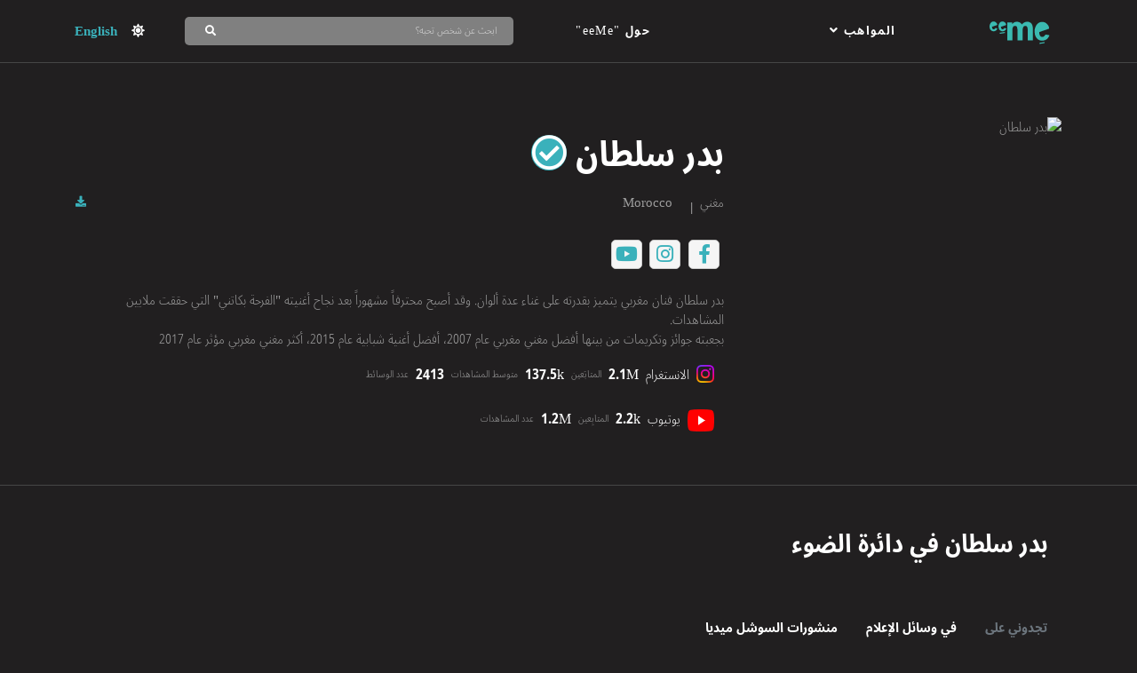

--- FILE ---
content_type: text/html; charset=utf-8
request_url: https://widget.anghami.com/artist/248198?theme=fulldark&layout=list&lang=en
body_size: 47243
content:
<!DOCTYPE html><html lang="en"><head><meta charSet="utf-8"/><meta name="viewport" content="width=device-width, initial-scale=1"/><meta name="theme-color" content="#000000"/><title>Anghami | Widget</title><meta name="next-head-count" content="4"/><link rel="shortcut icon" href="https://cdnweb.anghami.com/web/assets/img/logos/favicons/favicon.ico" type="image/x-icon"/><link rel="mask-icon" href="https://cdnweb.anghami.com/web/assets/img/logos/favicons/mask-icon.svg" color="#8d00f2"/><link rel="apple-touch-icon-precomposed" sizes="57x57" href="https://cdnweb.anghami.com/web/assets/img/logos/favicons/apple-touch-icon-57x57.png"/><link rel="apple-touch-icon-precomposed" sizes="114x114" href="https://cdnweb.anghami.com/web/assets/img/logos/favicons/apple-touch-icon-114x114.png"/><link rel="apple-touch-icon-precomposed" sizes="72x72" href="https://cdnweb.anghami.com/web/assets/img/logos/favicons/apple-touch-icon-72x72.png"/><link rel="apple-touch-icon-precomposed" sizes="144x144" href="https://cdnweb.anghami.com/web/assets/img/logos/favicons/apple-touch-icon-144x144.png"/><link rel="apple-touch-icon-precomposed" sizes="60x60" href="https://cdnweb.anghami.com/web/assets/img/logos/favicons/apple-touch-icon-60x60.png"/><link rel="apple-touch-icon-precomposed" sizes="120x120" href="https://cdnweb.anghami.com/web/assets/img/logos/favicons/apple-touch-icon-120x120.png"/><link rel="apple-touch-icon-precomposed" sizes="76x76" href="https://cdnweb.anghami.com/web/assets/img/logos/favicons/apple-touch-icon-76x76.png"/><link rel="apple-touch-icon-precomposed" sizes="152x152" href="https://cdnweb.anghami.com/web/assets/img/logos/favicons/apple-touch-icon-152x152.png"/><link rel="icon" type="image/png" href="https://cdnweb.anghami.com/web/assets/img/logos/favicons/favicon-196x196.png" sizes="196x196"/><link rel="icon" type="image/png" href="https://cdnweb.anghami.com/web/assets/img/logos/favicons/favicon-96x96.png" sizes="96x96"/><link rel="icon" type="image/png" href="https://cdnweb.anghami.com/web/assets/img/logos/favicons/favicon-32x32.png" sizes="32x32"/><link rel="icon" type="image/png" href="https://cdnweb.anghami.com/web/assets/img/logos/favicons/favicon-16x16.png" sizes="16x16"/><link rel="icon" type="image/png" href="https://cdnweb.anghami.com/web/assets/img/logos/favicons/favicon-128.png" sizes="128x128"/><meta name="msapplication-TileImage" content="https://cdnweb.anghami.com/web/assets/img/logos/favicons/mstile-144x144.png"/><meta name="msapplication-square70x70logo" content="https://cdnweb.anghami.com/web/assets/img/logos/favicons/mstile-70x70.png"/><meta name="msapplication-square150x150logo" content="https://cdnweb.anghami.com/web/assets/img/logos/favicons/mstile-150x150.png"/><meta name="msapplication-wide310x150logo" content="https://cdnweb.anghami.com/web/assets/img/logos/favicons/mstile-310x150.png"/><meta name="msapplication-square310x310logo" content="https://cdnweb.anghami.com/web/assets/img/logos/favicons/mstile-310x310.png"/><style data-styled="kHJZvK cOolZy byekxK cCLwIp dmtPzg eULVhB kScsLA drRkBH gftiHm kTstRO hpKNFe jqkyEf bNgRJj hnoCJw dpwYCj jXrVlu ggALmO dRgiPs jNWMXW ksjoTg cUEaZ bkZKFV bpfOvm iTWcro fkYiyB jcgneb fkONQg eaXnNB bxqayS dHfbPn bVfUXZ gNOstG GrEiS rwaEw euDeJF haDmBW fNHqYd kMvLMH ccLVo gjJZBR kuCHFU fMOTbh dUQwWm hMfmuC llXtzW gsbycD gzWORo hIWQTB bhSVlS cgftLh ckpPXw iOAoYV fKVmox jRMUwp hgvyLH kBJIMO pbuGw iCBOCN dDHVpK jEToXQ duxpdS bNZoPo dXBnQJ EGZGK kBLely GBzzB hNwZww fkIpeR bNepMM FTnuC dIkoNe cBEKyg gtBnQF erVTUE geSVOw dwVXpt eOWQam deCTxe ceidbG jeAMgv kWzxoe fSuZAY jfhIWm kCeTGD isDRsF dxKsCM iQUcrz eTAHkf dCAJPY jBkbhL eoNzoZ jwWvXy dZeFRm iyheUC fvoKOi gQLOAe kQCjPt fZxlaj cmOEbk jJzFTc jIszKT iIiUDY bKPPjg jqNvrQ bKstYi BuGjw cqoiUL ftDnf dVxMY fFxZst hzzzqz gxYFIr fSTigQ bWoGqt lalIbL ltucL dZqIUs bYXECa cLFxvF bymlXm jDBIsw hpldBE gZoYeD dwfvWO FNiRJ jyExTi jnTdrA fNCzFx eljEKj btRDcD bRQJRi dmCmim gzGBBd ccSjMX ddiPGX hwCYb eHqJFX jigGTj epyEhx krXvDX dAmmnE dGtJta hnyQBv cYdvfK jAhZnB dBsPyw eeVaVv fUzqCH sHiQT imRzfa kJybUw gbkKuX kAYuO dTHKdq fDvGNI kdgpXj knofOE fnHCiT gIkSRX ijzxMs eJHZRJ hQAhlE kntFip fwfzdt gGNLRE eEfHAL cBMBxW dwShJg ctbOxF fIbUdl bIxXzR fnhhwY ctNPiy ffyhiC kBSOEi gzkNDJ dhgZHj ssXKu fvNgAK kwBZaC enOLmZ igJGYF hdNaqO etSncU bmbrNE gZmSXg gEYmmD dwZFre cBknXQ bWTZol loNvTA fskgDP ihhBmV gAkSgv bitFcV kmsjbu dVNEjH hdPxEr hZtFuv jhybJP gGxcHX kdFCbm eATBJO aCTvv cqIkHw dZtWSc AUBYX hqZnud cHcfKC ykNIU dTccPP jAQjPT feyVvl nUVkB eCfZSA WwLFh ljwehH kKxZnc cqXArk biJJXH deemGt jUoeAk jbarzR eARfKP CnrzH edXTCQ gYZIvD jAVFDx gAIIO gtTBKZ cStZmM hzxNoc dCisAl hAfbdt jbAbYh kbiZOy dQfSZY jtuGNB jfCaVU brAwo iYPrGC IkVBD gUrhul kLartA fBVGiM geudRG harfPm sPyan iGKviO lmljBw dXwuDw kIUBKO ffUVGK fdiNmn BOwWc bmVmkc evsIJK ilksZq gshjYW gGFOyR jAmCKQ fSjpub gaRPrP cklcpJ pLyi byUJyM hgyfMH iiXRbU dkRNTu hVBDSW eLsaMH dSrVuz bSKgYp ddHwvq gvCLdP pDOSm jtTKQq eZGero cxpuke kzxksn jXESZg cLtkw jDgYsU jcQQKf iSzOD guZGIP fLbbAg hwslJe fYxfA bPmZbE hgVfnd eNvesq hsehSb kOLhhf opTzH ibghIv gZvkic gKbffW hIRbEn kDyuJH iTOFBo OhHQx gSERxB bPjwaE uuJqs jemWEU flmIuV bxmUoE jWtMMB chjZoo hJaRey gJBOiJ dmcgsq kVLcvs liSCwz dqSrfC gKIbyV hCvIeC bdaidL lfmyYr fpTCyp btMBSL WBZLl gtmZgE habhfr iYLQze fNHdGS jvbsnk eeHOPc dbIhaT fpBCfK ekbIyZ bekixm llAuvX jdNRwS ksgjlA clTMDl jEZqLb lbjYJX iUZdkH dfHTGH jdGYtn evFZaz fSiWkm jydCas jYkeKo efrvYd eBwKwi bMzUOd grnsgy hBnZTx hNOSzj itZVRC jLPTZD tMGQm iaJWve gPGwXa hkxZvU dEeOCi elyXaE grwzJm hIPnKY fVPkAn hSYjnL cTJYGQ hgmjqn dHoXKF kEtXRI hYFUEz iHpfms gvFwJX bjVRDS zrpPu ftHOgL bhngwF jVSHfG eOuLUY gNNvgj kObzwW grfate hxStVd kUxCHu dzwYeZ boZOeU kEKaJd dulDqh bEfIDQ gnqLOj bqkxvA cZaltd cjusXJ kRzWwR kRhxOe iIjxlI hhMlip ksqxOH hpoRz eaIahm hvLJQc cHmRHy glqKFg hVbJI jMHijT kdkKIP bCrJOd fOCpPw hvhNcv hrUCyV kQgQiD bqBgcU iZHzgy bzsCNG gJLJUH jeOuaa cxiego fwBYwa kDDNsI kjKuBK cDYPXm hLJVuk fhoKnH eyPuhI lbilze bwwuzv jPeiEy cjHQVi dbPhob jmQnkU dKaGXo Jjkex kKzcaI fbIywu gNOMQq aCOom bUnAHh cnOrGR ZpfaM hZvacn cNRnvu dBUtTo fTwfHG jRTewb fZEJxK kblLwD EvLUT kllZlC cbqgvN gmVFpk cTSmAz infxwv fVSnHL jWwiiO fxQdro fResbt bfFfyo cpzErP cgkBRw ixgNUW bjHsNN dzaczZ aSdEa Umlyi epkFXL cuONQJ jRazZH cjeOwL bvjOzU kQcUmc csSvKb izaETy bvHMVk jiCmTe clxQJt loHhXL hTZvZd iRuNxh cPQHfr fprerQ sqkos iGRZxd fDWISU kieIch kgFvDW gjspHv bbPWLn iGOKMy jjvZDt hjPEMC idwbwv eosoxo edwIYH irtKwv jZJOxI gPJwzD jGMqDp kpLMcD iAnBld gmIEWO dMEskK bQtlZv dLLxBh lkiTsW dFEnYP eWfJnP NPGMI jJWEjy eUcbZw cTxUqk fUalMb ekdHKf IDTlN iomKUU jAVbiM OCebJ bKXfIk ldTlnR eYRXsk gvtgjV eRqoBB ipnWjw hvZrNa hUIsui bvDDmZ imvPqD iUXgbg eYRvtI joMoIt jBZSxU dVelNO ctadrE jFGtRH jmWxhM idiHhT dXUjKH gcuREx jhZIuL jYYlfr ckFHPl jyyMhv kYpxAm ifYmRm eyKawG frQOtw jyciiN ktIwOo dtElQT kJHvAK nKrjO icHPMp cVCWWe gKjVzM cUvyQb cclXlH iaqPhv fUIoIx fORxbT kIGXel heEDWO kLmGdC cMzSoX ieVcZp bvGLPQ caxZDu dJzDYP imATdI dUsRMp dTuWvn dFvbbA ckVaTA jrwuGj kCRVG eCyAME huwFrL kOHPcp jzhgnA cxFDqx iZnPnt bEJojd kjatoh gapUHR fYqIaX gdweYe jqmwTt Sdzeb dKNhhI ilYlGX ekotsi iRSeGv gIHYfY fJOtLX jFwJsA WzwoB gICvCn gvsiRN bwNXpZ haBrur kpGtL kaidxE hRnIDn loZndf jgkstb hVIYOO hLPsZH hgHyRB doqYIv kDUSXz fvnbKD bljOCA hhpYbw HgOPT gAACGg eBEWDb fzHLFA jlJwvQ cQVGUz gAYKTV bAEqhi dWNqen jRdKVf gbDJOb hjYuNz bHPwON fMHNWX clWqhy LmXFN jeGmFS HXwWl vDcvU gyWGNN glEFxU hJEWPn gtliCX TRguD mMOQO hyBGqm dHUOlw ksYeVq cQrWxA efTcAF sdfBW ikvaef kMxPpx iImVvr fkpEXa dfuAcc kUWmeE hnCEtl fEWpAs kBALft kRNaiV fdCDik eGekmT eCMVyv axQwT kZQsMK kjYuan dLirAd eNPWaJ kuPrKM eIsbwk iBmizg gJWGFS eDjjnM cGfedW fxdQgU bgJuNo bTjMGu jNgpJa dfdnlH jugEDT iGqACG gdPMXg jeIsLn xwrqc dITJLv dFlSCj kXlsfW jpXKIx eTyYtg grfohn eKxwww iABYZT cxWyNU jshnTl ieTbRj ikCkMZ kfPVrB fGXMQq bAtbTO hSvuol eegkAs iJcAhy iGIPZP gdyQjT gyMVho jScEOj bPoAvP gjqoLV hhYFOO fEPkm goiSJb ebXAKZ hcjsbf fxmBYg KtndP cBXZHY fKiwHx iXjeed bWMChJ GDKTX HNTlD kqApqG gdmTgr dIOhAa bRsTib iRKhbV dwiwTC hrIURv xKLOZ iQmUia dLZzsa jmxVhb hrMrmM fauMdJ fJJhfJ dyiWuv gMNRNJ dTQKjH drUPxp bMBbUj rzDye kdDWiN fVDiDV fPwHcB euWLdV dKdlgr dpEIAJ FNipV bhEMPP bUpQYe kGNHSn hwDPZp dDfAAg kdLHko ePAqwN bnwkAI ggCPOv kayzjA bqJaVn bliWZw fboAmA jaZgaz fMXUuv dShrRv hiEAqd cdRmiL dcpMiS ksMmoN dySfcE elbGrX byqcvF foCJe esPMcQ fweaur btVhap jguDMP bwqvgU fLrpda XylKo YKxIP dCWawm gjduaY kGHGfr kuzNsq lhKLYW iQbrLV dGHnee cTHnrW kakAsn hUqazQ eLBSi jCpqnY kASWXv lnWGIY fnwHwW mferr ctIWbb bXwzkt BGAeX kLgKyi kMrJhq exOlUI gUhEer iwKSB fBReGC eOLQKp bSgEKO gBRAxi eqfehl iEDWbD iPAdxP eTIjCN iMwino iAgxnF jDbDCr jKZrwK cbRnJM iNtpIp dmCwei jKlzyj gnVNBs jcfiro ccodOX hvmPxK bwppld kihoam fooMEU YCYil jShPPK gSaBDZ cVvzWS eUBdrF ksIlcC cMsZxy kmybZP enEaHD CluaE cRxGyx gpkdXN hGBEHB AUXon efqlGS egtgxB kJAfhj ilGUAk dGGHhN kecrgw ikpgDb dEGpkN kEIsIV iHNPNN hgibOX cVHYqx kqWlpF jPYlXE LzppX hHNzHi jNbJnT bsSDWo fdzFPW dLOoKz jHTJHO dnSCTF julohq iLrCTN cSGfFL kvJPIm kXvdlN cXFtTg ewWOTL bgjFB dDhTFX lpnqjd cjoQQq jNYfzi hYPpdF jqbSWP cdzlyS sMmwO lharnN jQTWQC kzhPJJ kvfdxQ faSnhk hqRUvH dzSqoe fNXttx zLfzG fXTZwM ljJVGD fBKDWi eVShYE cNnkyw eUGkqH llRPKu gDWPgk htzwMS kPZMYi kuyTUf lotFxT hlWJTF goDiJc izyNKj oXFbl eVXKyT ebqoZJ fRCzHm loMwiK gyMHtX dHOFDc pQnby irUlEt jdfwrG jYlKDK iBlkJj gtmnlj guXZQa kFsrQc frcXub ffQxwE iyZEmK irfPFY hvBDBF kFSoZf fsfZmT gupCHv dPIiei hrxOmB jpRBIY pyqfB fbGctO gzZErO kzyBCl gOnBUj dRhJrV eRWMVR hOwUjs fhLVuH eSwnQi dWxSbg knYMFr fJECgS gyFkow dAbqVl kbYRZV iHVVVs dtCjob lcIzmK gKSfXk fFzyRY jfFGFW gDSojW jtEFCl cmiMjU crnScp fDAmCK rjpHo joIhRF dlspzJ bdDvTt lkZlys bsMEbl jdIyAJ dRJhRl kyYBDQ cnfbiT wAuzX fadOsd crjkoz eQicsw NOpVF jjcyrH irGVFy kouFNA dFvdSs dHiZxR rLoLz igRgQC gzcVQb dIxuYZ gvNvdE jeVuzy hluBJG jNgqW ieAhsW grHmTn loBbGR fhOQCk iUgvee dtPFAS iOZQrL idaHyz bnNbTe kGNOcc iuGGeL ePFABU iqUtCd cVMhdl ldufEe jnWywl ibJcLL grikLN eNsvdG jkOLkj eyCWSe krKyzj gDINEX bcoYHt sITQj hKQYMC bUqdPx ibUpKy huYRdM fNUmfN brssoe gngWTk jwClAw bMLfNY hjSoQj bMMgyh fCsHCp htzWoK iewQjv HSlWA jVSuHU lhfmRU ibhxfE eIOVrF fnESrW eEpwpK csVSBE gsiubH fsJvzK iZQHxL csKlCH geiRPR cvcheq gLLgCu eWqRpV gsqBHh kdJDAt gDoZWv DpabD henjuM kigjni kWxkNM bSEPDN jWPzps PTwgo jvMwRW bvfKoc dbkdSz kXLVkY lhTgyF ddkHNB iVWudq ijBiVc jWYfdl gkSJUD gRawoY iuFwUN jywGxb cIcDGK bBgaZC fBgKfK dMJJup llPijl iWCGYp dZzLRj kagkrh ioLeyj eSXKAy dTFAFD bWBXse gOTAFG gTAQvy McmST dGNYMt hOmGUh fegFpz ljBVPk dxjlOU diIwyQ hCuDFw hgOCYT jysRsB fLqeTS eMANkc bVAzLF QJzdV kNAMjV eYdNKt igjcfL dpriXZ cgpQpH jHvyPr hszxIj ekXLeU eFaVHt kOOVon dmSgVl jhqlEM ksyJnQ bZvgEo gxkDsW erhTwL hDazcj cxcGwy bHXCyd hXJHdb cPoCXi fLljnY hNUjVG dvngHg kCmrTD GkNv ihxmiZ ktIzgN cRlTtJ jknxHl icgQG jWNPXr jUdlPk ktOHnQ bXaVpp jsjoWX iLLSlJ eklWhI iOKjxm guxIZb kQhDOe esyKzK hqEkFF bRlFkH hrolei jqqaiy bhYYrf ecUHMx lcYLvX gHKxzD fNnmlB blfmqO pWJaB jKMfaB exfwBj dJENIX bvFmSU eDsqLt dyeOjH daRwLm fqwZeq cGjsVO hWqadu dOoCZY iJFsnR dkiJkA cKBFCf iVqUKI fWmnTO hAwFyJ kFrMSV hNGrsc gCEiHS jPqaxC cESzrI kwkKXG mLdoR fPzDuB dUDYKp gMQtKr dEQsoe eLPmKp bMfiUT ewwPmb hHsgDq bEOpGQ bSrolr WBAes iGUQHU ihNGNc iLvhle hPtDuo eosBfg iLPDtU dtFwGq jwNUxT iaYxdC bMJkrz dANFHr imsSHm kLndNF krfldx dheUoG eTcGqp IUXvL brvbGt flNDFL CeRkg hcCEjc bZOlCr geCDui bygRne iyBZds kZskia ewXWjn eDRkgN eNhBQG giwVit eczGaQ jRobdS hqtQhE hUWRLq hQKGtP bSwYoJ vwwzQ fcTFge khGKnH jxAMyy fcAryI cPpPsN kuemkP gXcfPe bqGYOD flBjlc gYjuKl iIdYrQ oguEt cYLeZc bhboNM gSvOKF cRQlxV duHKKq fluYHF cwQiXn cQmMMY dqZKfV hNVqZx jtPAXZ fFPwWx iKUSHk XKcgl gOLMul eyLHAT dXiioz clTIfg jaPnwo cNcyF fmaLNo hCOSKS enIGrz iuIslk dzudpx fAhASj hcHinF jotlZX bcujUY ieGKdk fNnThF bViBfj icOjWW efRYSB kpxnhN cKwBWk Tnihc bFQPmQ KzzVb jMUwso kDVTqC bseYtk hFpTNy iTOUj dAGQPe eYXuK fKqEPE cjjycG TDcOQ cExkSE igNJmt evYaXX bkmvJw sjjEy cSveqF jEcXqM dhSBqk hBbOHa eNQEyP hxThkA jVbQBx fiEfYG iDRIig jjapSZ hUTgeQ cpaBPY ldTYNZ eWCnHV iuLllP fypDhP bLUkPU hzLEqI gzMnzr boLSHg eHGwBh bFagCL kOppRS DeDSY eFXhSA jmCuUf iHePti bjnxej lmWdoR hmMWpc kjuXgq hNwTat bGxUds dTVeBY jKxxtE cXYvyR dNadIX eWICoL kDMyTz fHpJRh heSsex hbZGyI eAQOOo isejKw kIhFhb liPdOm jSzWJQ hMXtyE iEIBrA dxYdMl cjBqkg eNfgZz hwGqZj iXwCVV glsOFZ fAaXje dpNNXC fVZAJj bPjebz dMKosc kIIKGv jriQMT hDNcJQ fSxAXI cMUwwX bBJPQJ eYgYjz edsfZE cHBhYZ iHiOcT gRzvCp iBfYWJ bwnEVt buNVgI fCHqwu hmXlKP gwucfp ezhpVE jGnetG ekxyNk jyDyHy ixqQef cParKl crqJTo jRzJgE inPFrb gklVQY jwxhsm jSTrAZ jKhYTa davaod kTiyFK iNDxab gpDEcW kLGIQy kgYQOy uAHWb juMOIE hvDOun kOIGHk kkzLvP gpBEJn eStxDQ dXQOpq cCsgYE euGQCp bXEbME ebmeFm iemmAU btbmqf gZzbkC hjVmXU PnZMU dyzMAZ jQzLRP eciAFC gOQEZQ edGGh jucXRS dRvihw ifQiVD koLaNE tgbf dCEdwT hIxGIr cQobcw bSmPZs cuhuDr jeaTNL ejgHju fGYVYH iUoISg jgYDZU ivUkYb ieJrhR cDxpgZ hxEETo jRRwaG bLZUPy mnbnx eNXkco gUToKK blBIEd jrpLUJ btPECJ jEWgBw fqjEBE icssOt KFMix egWena hZMkIz bggBOu gAkjQx isuGbQ kaRGAw dkfrEP BAdOw hYovIr iHiFKS hOycFj fbELLa keQPAV iBUtJB bqvXny gSsDFa lodZtG easakx gUgiQr fqzSgX hLtZMO fzbEar gXBLYE eYBTJM jQjkIt ibPmpD doVHSN fLnisN gHgnva giKNfk euxAvc huUHKg dJuSGN ioFtXj blJnJd bHIYXB hakWVE hAPuYZ jOgwPv dsqaHh jnGKzP fypFGw dsTlzN izWipj jsKFZR cJXgrh ifZchF fZVxJj bvNPtY exZwfT BvkLq gOrnCG iwUymc iKirPb hrcsdd hjWHfs jrlQbg bpFnsP egQjha dJpCaK clAdIE iLywRC MRnMV eNNgiy kwGzTm hyPVgb kfuGwZ cGqmsy jswzAW kldrfR koKoyD dArnYB icrRoc fgQYYK gQKsiZ konRYY gyrjHT fLXYrE ibKJYa cvytUV iROBLE jdQIgo cAaF ehmuge ggdDca cBkvwo jcyQpJ eqRELz fKkRws yTvwg gyOYzl dgSHFC cYVnGE IxvfR dvoqvZ fhkxrH eOuRLI bQRDHc jmtGzU beAmNm kMvLrG eNhCrl dHNdRA ftOoZU dyNHtZ dClnAL jYkYoW koinjg dQVMdb gBYOmX doQYuW cpAlkS huIVrz jmEFrk jqciKp dfZDOk dXriFf leknYp bemfgc dTGGKH godskr iOpaqd josysB jMvrLY dfSkDU fLRTtt aRbeu kYAAEz enGzku btHQQq cVRZVG dOflsW jjlhIB gHFLqw icZehN dGHKl eABgoS jHSsBd dljEKh gFqvQP eBTEPm dxbSh bHRYzg jGYWKF jMHYzY jWYkZO kCtTUY eealaX bcMiRn jeQXVD ehtYaB imzfOt fKbkaJ gmYlQd hpalaG gIDsQe loKTwW gQWybB bqyOsz cfFMAW eVfhIg gpfakC bEvXdt hushey jlddsf gOCSlU koeXMW hvwXGg buCtom bCvsLN fYKmDx kAleIM" data-styled-version="4.4.1">
/* sc-component-id: sc-global-2524481381 */
:root{--alt-color:#4E4E4E;} ::-webkit-scrollbar{width:.7rem;height:.7rem;} ::-webkit-scrollbar-track{background:rgba(232,232,232,.1);border-radius:.5rem;} ::-webkit-scrollbar-thumb{background:rgba(232,232,232,.3);border-radius:.5rem;} html{font-size:62.5%;box-sizing:border-box;direction:ltr;} *,*::after,*::before{box-sizing:inherit;} body{font-family:'Roboto',sans-serif;margin:0;font-size:1.5rem;line-height:1.2;} a,a:hover,a:visited,a:active,a:link{color:inherit;-webkit-text-decoration:none;text-decoration:none;} #root{border:none;}
/* sc-component-id: _app__StyledApp-sc-1byre1g-0 */
.kHJZvK{display:-webkit-box;display:-webkit-flex;display:-ms-flexbox;display:flex;-webkit-flex-direction:column;-ms-flex-direction:column;flex-direction:column;height:calc(100vh);z-index:0;-webkit-box-pack:start;-webkit-justify-content:flex-start;-ms-flex-pack:start;justify-content:flex-start;min-width:17rem;min-height:8rem;position:relative;background:var(--alt-color);-webkit-transition:background-color 1000ms;transition:background-color 1000ms;} .kHJZvK::after{content:'';position:absolute;top:0;left:0;width:100%;height:100%;background:#181818;z-index:-1;pointer-events:none;}.cOolZy{display:-webkit-box;display:-webkit-flex;display:-ms-flexbox;display:flex;-webkit-flex-direction:column;-ms-flex-direction:column;flex-direction:column;height:calc(100vh);z-index:0;-webkit-box-pack:start;-webkit-justify-content:flex-start;-ms-flex-pack:start;justify-content:flex-start;min-width:17rem;min-height:8rem;position:relative;background:var(--alt-color);-webkit-transition:background-color 1000ms;transition:background-color 1000ms;} .cOolZy::after{content:'';position:absolute;top:0;left:0;width:100%;height:100%;background:rgba(0,0,0,.33);z-index:-1;pointer-events:none;}
/* sc-component-id: PlayButton__StyledIcon-sc-1pj70yt-0 */
.gmYlQd{cursor:pointer;} .gmYlQd svg path{fill:#ffffff;} .gmYlQd svg{width:3.5rem;height:3.5rem;} @media (min-width:430px) and (min-height:155px){.gmYlQd svg{width:5rem;height:5rem;}} @media (max-height:120px){.gmYlQd svg{width:2.5rem;height:2.5rem;}}
/* sc-component-id: Thumbnail__StyledThumbContainer-sc-1tl1uu5-0 */
.kScsLA{min-width:30%;display:-webkit-box;display:-webkit-flex;display:-ms-flexbox;display:flex;-webkit-align-items:center;-webkit-box-align:center;-ms-flex-align:center;align-items:center;} @media (min-width:430px){.kScsLA{min-width:14.285714285714286rem;}} @media (max-height:295px){.kScsLA{min-width:auto;width:35vh;}}
/* sc-component-id: Thumbnail__StyledImg-sc-1tl1uu5-1 */
.drRkBH{width:100%;padding-top:100%;background-image:url(https://artwork.anghcdn.co/?id=178131972&size=200);background-size:100%;background-repeat:no-repeat;background-position:50%;z-index:2;border-radius:.5rem;box-shadow:rgba(0,0,0,.16) 0 0 1.6rem;} @media (max-height:295px){.drRkBH{box-shadow:rgba(0,0,0,.16) 0 0 .6rem;}}.gftiHm{width:100%;padding-top:100%;background-image:url(https://artwork.anghcdn.co/?id=142129439&size=200);background-size:100%;background-repeat:no-repeat;background-position:50%;z-index:2;border-radius:.5rem;box-shadow:rgba(0,0,0,.16) 0 0 1.6rem;} @media (max-height:295px){.gftiHm{box-shadow:rgba(0,0,0,.16) 0 0 .6rem;}}.kTstRO{width:100%;padding-top:100%;background-image:url(https://artwork.anghcdn.co/?id=54583927&size=200);background-size:100%;background-repeat:no-repeat;background-position:50%;z-index:2;border-radius:.5rem;box-shadow:rgba(0,0,0,.16) 0 0 1.6rem;} @media (max-height:295px){.kTstRO{box-shadow:rgba(0,0,0,.16) 0 0 .6rem;}}.hpKNFe{width:100%;padding-top:100%;background-image:url(https://artwork.anghcdn.co/?id=168445706&size=200);background-size:100%;background-repeat:no-repeat;background-position:50%;z-index:2;border-radius:.5rem;box-shadow:rgba(0,0,0,.16) 0 0 1.6rem;} @media (max-height:295px){.hpKNFe{box-shadow:rgba(0,0,0,.16) 0 0 .6rem;}}.jqkyEf{width:100%;padding-top:100%;background-image:url(https://artwork.anghcdn.co/?id=248168940&size=200);background-size:100%;background-repeat:no-repeat;background-position:50%;z-index:2;border-radius:.5rem;box-shadow:rgba(0,0,0,.16) 0 0 1.6rem;} @media (max-height:295px){.jqkyEf{box-shadow:rgba(0,0,0,.16) 0 0 .6rem;}}.bNgRJj{width:100%;padding-top:100%;background-image:url(https://artwork.anghcdn.co/?id=248099249&size=200);background-size:100%;background-repeat:no-repeat;background-position:50%;z-index:2;border-radius:.5rem;box-shadow:rgba(0,0,0,.16) 0 0 1.6rem;} @media (max-height:295px){.bNgRJj{box-shadow:rgba(0,0,0,.16) 0 0 .6rem;}}.hnoCJw{width:100%;padding-top:100%;background-image:url(https://artwork.anghcdn.co/?id=6154019&size=200);background-size:100%;background-repeat:no-repeat;background-position:50%;z-index:2;border-radius:.5rem;box-shadow:rgba(0,0,0,.16) 0 0 1.6rem;} @media (max-height:295px){.hnoCJw{box-shadow:rgba(0,0,0,.16) 0 0 .6rem;}}.dpwYCj{width:100%;padding-top:100%;background-image:url(https://artwork.anghcdn.co/?id=231246834&size=200);background-size:100%;background-repeat:no-repeat;background-position:50%;z-index:2;border-radius:.5rem;box-shadow:rgba(0,0,0,.16) 0 0 1.6rem;} @media (max-height:295px){.dpwYCj{box-shadow:rgba(0,0,0,.16) 0 0 .6rem;}}.jXrVlu{width:100%;padding-top:100%;background-image:url(https://artwork.anghcdn.co/?id=242917980&size=200);background-size:100%;background-repeat:no-repeat;background-position:50%;z-index:2;border-radius:.5rem;box-shadow:rgba(0,0,0,.16) 0 0 1.6rem;} @media (max-height:295px){.jXrVlu{box-shadow:rgba(0,0,0,.16) 0 0 .6rem;}}.ggALmO{width:100%;padding-top:100%;background-image:url(https://artwork.anghcdn.co/?id=93910752&size=200);background-size:100%;background-repeat:no-repeat;background-position:50%;z-index:2;border-radius:.5rem;box-shadow:rgba(0,0,0,.16) 0 0 1.6rem;} @media (max-height:295px){.ggALmO{box-shadow:rgba(0,0,0,.16) 0 0 .6rem;}}.dRgiPs{width:100%;padding-top:100%;background-image:url(https://artwork.anghcdn.co/?id=1340574&size=200);background-size:100%;background-repeat:no-repeat;background-position:50%;z-index:2;border-radius:.5rem;box-shadow:rgba(0,0,0,.16) 0 0 1.6rem;} @media (max-height:295px){.dRgiPs{box-shadow:rgba(0,0,0,.16) 0 0 .6rem;}}.jNWMXW{width:100%;padding-top:100%;background-image:url(https://artwork.anghcdn.co/?id=1976038&size=200);background-size:100%;background-repeat:no-repeat;background-position:50%;z-index:2;border-radius:.5rem;box-shadow:rgba(0,0,0,.16) 0 0 1.6rem;} @media (max-height:295px){.jNWMXW{box-shadow:rgba(0,0,0,.16) 0 0 .6rem;}}.ksjoTg{width:100%;padding-top:100%;background-image:url(https://artwork.anghcdn.co/?id=247931837&size=200);background-size:100%;background-repeat:no-repeat;background-position:50%;z-index:2;border-radius:.5rem;box-shadow:rgba(0,0,0,.16) 0 0 1.6rem;} @media (max-height:295px){.ksjoTg{box-shadow:rgba(0,0,0,.16) 0 0 .6rem;}}.cUEaZ{width:100%;padding-top:100%;background-image:url(https://artwork.anghcdn.co/?id=246411008&size=200);background-size:100%;background-repeat:no-repeat;background-position:50%;z-index:2;border-radius:.5rem;box-shadow:rgba(0,0,0,.16) 0 0 1.6rem;} @media (max-height:295px){.cUEaZ{box-shadow:rgba(0,0,0,.16) 0 0 .6rem;}}.bkZKFV{width:100%;padding-top:100%;background-image:url(https://artwork.anghcdn.co/?id=246859067&size=200);background-size:100%;background-repeat:no-repeat;background-position:50%;z-index:2;border-radius:.5rem;box-shadow:rgba(0,0,0,.16) 0 0 1.6rem;} @media (max-height:295px){.bkZKFV{box-shadow:rgba(0,0,0,.16) 0 0 .6rem;}}.bpfOvm{width:100%;padding-top:100%;background-image:url(https://artwork.anghcdn.co/?id=135797614&size=200);background-size:100%;background-repeat:no-repeat;background-position:50%;z-index:2;border-radius:.5rem;box-shadow:rgba(0,0,0,.16) 0 0 1.6rem;} @media (max-height:295px){.bpfOvm{box-shadow:rgba(0,0,0,.16) 0 0 .6rem;}}.iTWcro{width:100%;padding-top:100%;background-image:url(https://artwork.anghcdn.co/?id=23085543&size=200);background-size:100%;background-repeat:no-repeat;background-position:50%;z-index:2;border-radius:.5rem;box-shadow:rgba(0,0,0,.16) 0 0 1.6rem;} @media (max-height:295px){.iTWcro{box-shadow:rgba(0,0,0,.16) 0 0 .6rem;}}.fkYiyB{width:100%;padding-top:100%;background-image:url(https://artwork.anghcdn.co/?id=136493062&size=200);background-size:100%;background-repeat:no-repeat;background-position:50%;z-index:2;border-radius:.5rem;box-shadow:rgba(0,0,0,.16) 0 0 1.6rem;} @media (max-height:295px){.fkYiyB{box-shadow:rgba(0,0,0,.16) 0 0 .6rem;}}.jcgneb{width:100%;padding-top:100%;background-image:url(https://artwork.anghcdn.co/?id=248284951&size=200);background-size:100%;background-repeat:no-repeat;background-position:50%;z-index:2;border-radius:.5rem;box-shadow:rgba(0,0,0,.16) 0 0 1.6rem;} @media (max-height:295px){.jcgneb{box-shadow:rgba(0,0,0,.16) 0 0 .6rem;}}.fkONQg{width:100%;padding-top:100%;background-image:url(https://artwork.anghcdn.co/?id=232089810&size=200);background-size:100%;background-repeat:no-repeat;background-position:50%;z-index:2;border-radius:.5rem;box-shadow:rgba(0,0,0,.16) 0 0 1.6rem;} @media (max-height:295px){.fkONQg{box-shadow:rgba(0,0,0,.16) 0 0 .6rem;}}.eaXnNB{width:100%;padding-top:100%;background-image:url(https://artwork.anghcdn.co/?id=138984397&size=200);background-size:100%;background-repeat:no-repeat;background-position:50%;z-index:2;border-radius:.5rem;box-shadow:rgba(0,0,0,.16) 0 0 1.6rem;} @media (max-height:295px){.eaXnNB{box-shadow:rgba(0,0,0,.16) 0 0 .6rem;}}.bxqayS{width:100%;padding-top:100%;background-image:url(https://artwork.anghcdn.co/?id=219770155&size=200);background-size:100%;background-repeat:no-repeat;background-position:50%;z-index:2;border-radius:.5rem;box-shadow:rgba(0,0,0,.16) 0 0 1.6rem;} @media (max-height:295px){.bxqayS{box-shadow:rgba(0,0,0,.16) 0 0 .6rem;}}.dHfbPn{width:100%;padding-top:100%;background-image:url(https://artwork.anghcdn.co/?id=186010206&size=200);background-size:100%;background-repeat:no-repeat;background-position:50%;z-index:2;border-radius:.5rem;box-shadow:rgba(0,0,0,.16) 0 0 1.6rem;} @media (max-height:295px){.dHfbPn{box-shadow:rgba(0,0,0,.16) 0 0 .6rem;}}.bVfUXZ{width:100%;padding-top:100%;background-image:url(https://artwork.anghcdn.co/?id=72350712&size=200);background-size:100%;background-repeat:no-repeat;background-position:50%;z-index:2;border-radius:.5rem;box-shadow:rgba(0,0,0,.16) 0 0 1.6rem;} @media (max-height:295px){.bVfUXZ{box-shadow:rgba(0,0,0,.16) 0 0 .6rem;}}.gNOstG{width:100%;padding-top:100%;background-image:url(https://artwork.anghcdn.co/?id=149235992&size=200);background-size:100%;background-repeat:no-repeat;background-position:50%;z-index:2;border-radius:.5rem;box-shadow:rgba(0,0,0,.16) 0 0 1.6rem;} @media (max-height:295px){.gNOstG{box-shadow:rgba(0,0,0,.16) 0 0 .6rem;}}.GrEiS{width:100%;padding-top:100%;background-image:url(https://artwork.anghcdn.co/?id=226340751&size=200);background-size:100%;background-repeat:no-repeat;background-position:50%;z-index:2;border-radius:.5rem;box-shadow:rgba(0,0,0,.16) 0 0 1.6rem;} @media (max-height:295px){.GrEiS{box-shadow:rgba(0,0,0,.16) 0 0 .6rem;}}.rwaEw{width:100%;padding-top:100%;background-image:url(https://artwork.anghcdn.co/?id=110855483&size=200);background-size:100%;background-repeat:no-repeat;background-position:50%;z-index:2;border-radius:.5rem;box-shadow:rgba(0,0,0,.16) 0 0 1.6rem;} @media (max-height:295px){.rwaEw{box-shadow:rgba(0,0,0,.16) 0 0 .6rem;}}.euDeJF{width:100%;padding-top:100%;background-image:url(https://artwork.anghcdn.co/?id=245839777&size=200);background-size:100%;background-repeat:no-repeat;background-position:50%;z-index:2;border-radius:.5rem;box-shadow:rgba(0,0,0,.16) 0 0 1.6rem;} @media (max-height:295px){.euDeJF{box-shadow:rgba(0,0,0,.16) 0 0 .6rem;}}.haDmBW{width:100%;padding-top:100%;background-image:url(https://artwork.anghcdn.co/?id=248409157&size=200);background-size:100%;background-repeat:no-repeat;background-position:50%;z-index:2;border-radius:.5rem;box-shadow:rgba(0,0,0,.16) 0 0 1.6rem;} @media (max-height:295px){.haDmBW{box-shadow:rgba(0,0,0,.16) 0 0 .6rem;}}.fNHqYd{width:100%;padding-top:100%;background-image:url(https://artwork.anghcdn.co/?id=618177&size=200);background-size:100%;background-repeat:no-repeat;background-position:50%;z-index:2;border-radius:.5rem;box-shadow:rgba(0,0,0,.16) 0 0 1.6rem;} @media (max-height:295px){.fNHqYd{box-shadow:rgba(0,0,0,.16) 0 0 .6rem;}}.kMvLMH{width:100%;padding-top:100%;background-image:url(https://artwork.anghcdn.co/?id=247356239&size=200);background-size:100%;background-repeat:no-repeat;background-position:50%;z-index:2;border-radius:.5rem;box-shadow:rgba(0,0,0,.16) 0 0 1.6rem;} @media (max-height:295px){.kMvLMH{box-shadow:rgba(0,0,0,.16) 0 0 .6rem;}}.ccLVo{width:100%;padding-top:100%;background-image:url(https://artwork.anghcdn.co/?id=248178445&size=200);background-size:100%;background-repeat:no-repeat;background-position:50%;z-index:2;border-radius:.5rem;box-shadow:rgba(0,0,0,.16) 0 0 1.6rem;} @media (max-height:295px){.ccLVo{box-shadow:rgba(0,0,0,.16) 0 0 .6rem;}}.gjJZBR{width:100%;padding-top:100%;background-image:url(https://artwork.anghcdn.co/?id=246888234&size=200);background-size:100%;background-repeat:no-repeat;background-position:50%;z-index:2;border-radius:.5rem;box-shadow:rgba(0,0,0,.16) 0 0 1.6rem;} @media (max-height:295px){.gjJZBR{box-shadow:rgba(0,0,0,.16) 0 0 .6rem;}}.kuCHFU{width:100%;padding-top:100%;background-image:url(https://artwork.anghcdn.co/?id=204191842&size=200);background-size:100%;background-repeat:no-repeat;background-position:50%;z-index:2;border-radius:.5rem;box-shadow:rgba(0,0,0,.16) 0 0 1.6rem;} @media (max-height:295px){.kuCHFU{box-shadow:rgba(0,0,0,.16) 0 0 .6rem;}}.fMOTbh{width:100%;padding-top:100%;background-image:url(https://artwork.anghcdn.co/?id=248746909&size=200);background-size:100%;background-repeat:no-repeat;background-position:50%;z-index:2;border-radius:.5rem;box-shadow:rgba(0,0,0,.16) 0 0 1.6rem;} @media (max-height:295px){.fMOTbh{box-shadow:rgba(0,0,0,.16) 0 0 .6rem;}}.dUQwWm{width:100%;padding-top:100%;background-image:url(https://artwork.anghcdn.co/?id=248420459&size=200);background-size:100%;background-repeat:no-repeat;background-position:50%;z-index:2;border-radius:.5rem;box-shadow:rgba(0,0,0,.16) 0 0 1.6rem;} @media (max-height:295px){.dUQwWm{box-shadow:rgba(0,0,0,.16) 0 0 .6rem;}}.hMfmuC{width:100%;padding-top:100%;background-image:url(https://artwork.anghcdn.co/?id=248781280&size=200);background-size:100%;background-repeat:no-repeat;background-position:50%;z-index:2;border-radius:.5rem;box-shadow:rgba(0,0,0,.16) 0 0 1.6rem;} @media (max-height:295px){.hMfmuC{box-shadow:rgba(0,0,0,.16) 0 0 .6rem;}}.llXtzW{width:100%;padding-top:100%;background-image:url(https://artwork.anghcdn.co/?id=211836887&size=200);background-size:100%;background-repeat:no-repeat;background-position:50%;z-index:2;border-radius:.5rem;box-shadow:rgba(0,0,0,.16) 0 0 1.6rem;} @media (max-height:295px){.llXtzW{box-shadow:rgba(0,0,0,.16) 0 0 .6rem;}}.gsbycD{width:100%;padding-top:100%;background-image:url(https://artwork.anghcdn.co/?id=136039723&size=200);background-size:100%;background-repeat:no-repeat;background-position:50%;z-index:2;border-radius:.5rem;box-shadow:rgba(0,0,0,.16) 0 0 1.6rem;} @media (max-height:295px){.gsbycD{box-shadow:rgba(0,0,0,.16) 0 0 .6rem;}}.gzWORo{width:100%;padding-top:100%;background-image:url(https://artwork.anghcdn.co/?id=240133888&size=200);background-size:100%;background-repeat:no-repeat;background-position:50%;z-index:2;border-radius:.5rem;box-shadow:rgba(0,0,0,.16) 0 0 1.6rem;} @media (max-height:295px){.gzWORo{box-shadow:rgba(0,0,0,.16) 0 0 .6rem;}}.hIWQTB{width:100%;padding-top:100%;background-image:url(https://artwork.anghcdn.co/?id=218974631&size=200);background-size:100%;background-repeat:no-repeat;background-position:50%;z-index:2;border-radius:.5rem;box-shadow:rgba(0,0,0,.16) 0 0 1.6rem;} @media (max-height:295px){.hIWQTB{box-shadow:rgba(0,0,0,.16) 0 0 .6rem;}}.bhSVlS{width:100%;padding-top:100%;background-image:url(https://artwork.anghcdn.co/?id=245504719&size=200);background-size:100%;background-repeat:no-repeat;background-position:50%;z-index:2;border-radius:.5rem;box-shadow:rgba(0,0,0,.16) 0 0 1.6rem;} @media (max-height:295px){.bhSVlS{box-shadow:rgba(0,0,0,.16) 0 0 .6rem;}}.cgftLh{width:100%;padding-top:100%;background-image:url(https://artwork.anghcdn.co/?id=235079463&size=200);background-size:100%;background-repeat:no-repeat;background-position:50%;z-index:2;border-radius:.5rem;box-shadow:rgba(0,0,0,.16) 0 0 1.6rem;} @media (max-height:295px){.cgftLh{box-shadow:rgba(0,0,0,.16) 0 0 .6rem;}}.ckpPXw{width:100%;padding-top:100%;background-image:url(https://artwork.anghcdn.co/?id=218042470&size=200);background-size:100%;background-repeat:no-repeat;background-position:50%;z-index:2;border-radius:.5rem;box-shadow:rgba(0,0,0,.16) 0 0 1.6rem;} @media (max-height:295px){.ckpPXw{box-shadow:rgba(0,0,0,.16) 0 0 .6rem;}}.iOAoYV{width:100%;padding-top:100%;background-image:url(https://artwork.anghcdn.co/?id=248425649&size=200);background-size:100%;background-repeat:no-repeat;background-position:50%;z-index:2;border-radius:.5rem;box-shadow:rgba(0,0,0,.16) 0 0 1.6rem;} @media (max-height:295px){.iOAoYV{box-shadow:rgba(0,0,0,.16) 0 0 .6rem;}}.fKVmox{width:100%;padding-top:100%;background-image:url(https://artwork.anghcdn.co/?id=181607516&size=200);background-size:100%;background-repeat:no-repeat;background-position:50%;z-index:2;border-radius:.5rem;box-shadow:rgba(0,0,0,.16) 0 0 1.6rem;} @media (max-height:295px){.fKVmox{box-shadow:rgba(0,0,0,.16) 0 0 .6rem;}}.jRMUwp{width:100%;padding-top:100%;background-image:url(https://artwork.anghcdn.co/?id=193718856&size=200);background-size:100%;background-repeat:no-repeat;background-position:50%;z-index:2;border-radius:.5rem;box-shadow:rgba(0,0,0,.16) 0 0 1.6rem;} @media (max-height:295px){.jRMUwp{box-shadow:rgba(0,0,0,.16) 0 0 .6rem;}}.hgvyLH{width:100%;padding-top:100%;background-image:url(https://artwork.anghcdn.co/?id=239224680&size=200);background-size:100%;background-repeat:no-repeat;background-position:50%;z-index:2;border-radius:.5rem;box-shadow:rgba(0,0,0,.16) 0 0 1.6rem;} @media (max-height:295px){.hgvyLH{box-shadow:rgba(0,0,0,.16) 0 0 .6rem;}}.kBJIMO{width:100%;padding-top:100%;background-image:url(https://artwork.anghcdn.co/?id=214054664&size=200);background-size:100%;background-repeat:no-repeat;background-position:50%;z-index:2;border-radius:.5rem;box-shadow:rgba(0,0,0,.16) 0 0 1.6rem;} @media (max-height:295px){.kBJIMO{box-shadow:rgba(0,0,0,.16) 0 0 .6rem;}}.pbuGw{width:100%;padding-top:100%;background-image:url(https://artwork.anghcdn.co/?id=247708575&size=200);background-size:100%;background-repeat:no-repeat;background-position:50%;z-index:2;border-radius:.5rem;box-shadow:rgba(0,0,0,.16) 0 0 1.6rem;} @media (max-height:295px){.pbuGw{box-shadow:rgba(0,0,0,.16) 0 0 .6rem;}}.iCBOCN{width:100%;padding-top:100%;background-image:url(https://artwork.anghcdn.co/?id=179328150&size=200);background-size:100%;background-repeat:no-repeat;background-position:50%;z-index:2;border-radius:.5rem;box-shadow:rgba(0,0,0,.16) 0 0 1.6rem;} @media (max-height:295px){.iCBOCN{box-shadow:rgba(0,0,0,.16) 0 0 .6rem;}}.dDHVpK{width:100%;padding-top:100%;background-image:url(https://artwork.anghcdn.co/?id=131364425&size=200);background-size:100%;background-repeat:no-repeat;background-position:50%;z-index:2;border-radius:.5rem;box-shadow:rgba(0,0,0,.16) 0 0 1.6rem;} @media (max-height:295px){.dDHVpK{box-shadow:rgba(0,0,0,.16) 0 0 .6rem;}}.jEToXQ{width:100%;padding-top:100%;background-image:url(https://artwork.anghcdn.co/?id=246513106&size=200);background-size:100%;background-repeat:no-repeat;background-position:50%;z-index:2;border-radius:.5rem;box-shadow:rgba(0,0,0,.16) 0 0 1.6rem;} @media (max-height:295px){.jEToXQ{box-shadow:rgba(0,0,0,.16) 0 0 .6rem;}}.duxpdS{width:100%;padding-top:100%;background-image:url(https://artwork.anghcdn.co/?id=227991122&size=200);background-size:100%;background-repeat:no-repeat;background-position:50%;z-index:2;border-radius:.5rem;box-shadow:rgba(0,0,0,.16) 0 0 1.6rem;} @media (max-height:295px){.duxpdS{box-shadow:rgba(0,0,0,.16) 0 0 .6rem;}}.bNZoPo{width:100%;padding-top:100%;background-image:url(https://artwork.anghcdn.co/?id=119965780&size=200);background-size:100%;background-repeat:no-repeat;background-position:50%;z-index:2;border-radius:.5rem;box-shadow:rgba(0,0,0,.16) 0 0 1.6rem;} @media (max-height:295px){.bNZoPo{box-shadow:rgba(0,0,0,.16) 0 0 .6rem;}}.dXBnQJ{width:100%;padding-top:100%;background-image:url(https://artwork.anghcdn.co/?id=248762942&size=200);background-size:100%;background-repeat:no-repeat;background-position:50%;z-index:2;border-radius:.5rem;box-shadow:rgba(0,0,0,.16) 0 0 1.6rem;} @media (max-height:295px){.dXBnQJ{box-shadow:rgba(0,0,0,.16) 0 0 .6rem;}}.EGZGK{width:100%;padding-top:100%;background-image:url(https://artwork.anghcdn.co/?id=212216685&size=200);background-size:100%;background-repeat:no-repeat;background-position:50%;z-index:2;border-radius:.5rem;box-shadow:rgba(0,0,0,.16) 0 0 1.6rem;} @media (max-height:295px){.EGZGK{box-shadow:rgba(0,0,0,.16) 0 0 .6rem;}}.kBLely{width:100%;padding-top:100%;background-image:url(https://artwork.anghcdn.co/?id=228043026&size=200);background-size:100%;background-repeat:no-repeat;background-position:50%;z-index:2;border-radius:.5rem;box-shadow:rgba(0,0,0,.16) 0 0 1.6rem;} @media (max-height:295px){.kBLely{box-shadow:rgba(0,0,0,.16) 0 0 .6rem;}}.GBzzB{width:100%;padding-top:100%;background-image:url(https://artwork.anghcdn.co/?id=136804996&size=200);background-size:100%;background-repeat:no-repeat;background-position:50%;z-index:2;border-radius:.5rem;box-shadow:rgba(0,0,0,.16) 0 0 1.6rem;} @media (max-height:295px){.GBzzB{box-shadow:rgba(0,0,0,.16) 0 0 .6rem;}}.hNwZww{width:100%;padding-top:100%;background-image:url(https://artwork.anghcdn.co/?id=94817367&size=200);background-size:100%;background-repeat:no-repeat;background-position:50%;z-index:2;border-radius:.5rem;box-shadow:rgba(0,0,0,.16) 0 0 1.6rem;} @media (max-height:295px){.hNwZww{box-shadow:rgba(0,0,0,.16) 0 0 .6rem;}}.fkIpeR{width:100%;padding-top:100%;background-image:url(https://artwork.anghcdn.co/?id=195660005&size=200);background-size:100%;background-repeat:no-repeat;background-position:50%;z-index:2;border-radius:.5rem;box-shadow:rgba(0,0,0,.16) 0 0 1.6rem;} @media (max-height:295px){.fkIpeR{box-shadow:rgba(0,0,0,.16) 0 0 .6rem;}}.bNepMM{width:100%;padding-top:100%;background-image:url(https://artwork.anghcdn.co/?id=217811747&size=200);background-size:100%;background-repeat:no-repeat;background-position:50%;z-index:2;border-radius:.5rem;box-shadow:rgba(0,0,0,.16) 0 0 1.6rem;} @media (max-height:295px){.bNepMM{box-shadow:rgba(0,0,0,.16) 0 0 .6rem;}}.FTnuC{width:100%;padding-top:100%;background-image:url(https://artwork.anghcdn.co/?id=177798414&size=200);background-size:100%;background-repeat:no-repeat;background-position:50%;z-index:2;border-radius:.5rem;box-shadow:rgba(0,0,0,.16) 0 0 1.6rem;} @media (max-height:295px){.FTnuC{box-shadow:rgba(0,0,0,.16) 0 0 .6rem;}}.dIkoNe{width:100%;padding-top:100%;background-image:url(https://artwork.anghcdn.co/?id=246641523&size=200);background-size:100%;background-repeat:no-repeat;background-position:50%;z-index:2;border-radius:.5rem;box-shadow:rgba(0,0,0,.16) 0 0 1.6rem;} @media (max-height:295px){.dIkoNe{box-shadow:rgba(0,0,0,.16) 0 0 .6rem;}}.cBEKyg{width:100%;padding-top:100%;background-image:url(https://artwork.anghcdn.co/?id=248627060&size=200);background-size:100%;background-repeat:no-repeat;background-position:50%;z-index:2;border-radius:.5rem;box-shadow:rgba(0,0,0,.16) 0 0 1.6rem;} @media (max-height:295px){.cBEKyg{box-shadow:rgba(0,0,0,.16) 0 0 .6rem;}}.gtBnQF{width:100%;padding-top:100%;background-image:url(https://artwork.anghcdn.co/?id=219329593&size=200);background-size:100%;background-repeat:no-repeat;background-position:50%;z-index:2;border-radius:.5rem;box-shadow:rgba(0,0,0,.16) 0 0 1.6rem;} @media (max-height:295px){.gtBnQF{box-shadow:rgba(0,0,0,.16) 0 0 .6rem;}}.erVTUE{width:100%;padding-top:100%;background-image:url(https://artwork.anghcdn.co/?id=202974000&size=200);background-size:100%;background-repeat:no-repeat;background-position:50%;z-index:2;border-radius:.5rem;box-shadow:rgba(0,0,0,.16) 0 0 1.6rem;} @media (max-height:295px){.erVTUE{box-shadow:rgba(0,0,0,.16) 0 0 .6rem;}}.geSVOw{width:100%;padding-top:100%;background-image:url(https://artwork.anghcdn.co/?id=247349816&size=200);background-size:100%;background-repeat:no-repeat;background-position:50%;z-index:2;border-radius:.5rem;box-shadow:rgba(0,0,0,.16) 0 0 1.6rem;} @media (max-height:295px){.geSVOw{box-shadow:rgba(0,0,0,.16) 0 0 .6rem;}}.dwVXpt{width:100%;padding-top:100%;background-image:url(https://artwork.anghcdn.co/?id=1372441&size=200);background-size:100%;background-repeat:no-repeat;background-position:50%;z-index:2;border-radius:.5rem;box-shadow:rgba(0,0,0,.16) 0 0 1.6rem;} @media (max-height:295px){.dwVXpt{box-shadow:rgba(0,0,0,.16) 0 0 .6rem;}}.eOWQam{width:100%;padding-top:100%;background-image:url(https://artwork.anghcdn.co/?id=248826047&size=200);background-size:100%;background-repeat:no-repeat;background-position:50%;z-index:2;border-radius:.5rem;box-shadow:rgba(0,0,0,.16) 0 0 1.6rem;} @media (max-height:295px){.eOWQam{box-shadow:rgba(0,0,0,.16) 0 0 .6rem;}}.deCTxe{width:100%;padding-top:100%;background-image:url(https://artwork.anghcdn.co/?id=193694364&size=200);background-size:100%;background-repeat:no-repeat;background-position:50%;z-index:2;border-radius:.5rem;box-shadow:rgba(0,0,0,.16) 0 0 1.6rem;} @media (max-height:295px){.deCTxe{box-shadow:rgba(0,0,0,.16) 0 0 .6rem;}}.ceidbG{width:100%;padding-top:100%;background-image:url(https://artwork.anghcdn.co/?id=164579505&size=200);background-size:100%;background-repeat:no-repeat;background-position:50%;z-index:2;border-radius:.5rem;box-shadow:rgba(0,0,0,.16) 0 0 1.6rem;} @media (max-height:295px){.ceidbG{box-shadow:rgba(0,0,0,.16) 0 0 .6rem;}}.jeAMgv{width:100%;padding-top:100%;background-image:url(https://artwork.anghcdn.co/?id=248694428&size=200);background-size:100%;background-repeat:no-repeat;background-position:50%;z-index:2;border-radius:.5rem;box-shadow:rgba(0,0,0,.16) 0 0 1.6rem;} @media (max-height:295px){.jeAMgv{box-shadow:rgba(0,0,0,.16) 0 0 .6rem;}}.kWzxoe{width:100%;padding-top:100%;background-image:url(https://artwork.anghcdn.co/?id=201359039&size=200);background-size:100%;background-repeat:no-repeat;background-position:50%;z-index:2;border-radius:.5rem;box-shadow:rgba(0,0,0,.16) 0 0 1.6rem;} @media (max-height:295px){.kWzxoe{box-shadow:rgba(0,0,0,.16) 0 0 .6rem;}}.fSuZAY{width:100%;padding-top:100%;background-image:url(https://artwork.anghcdn.co/?id=211827461&size=200);background-size:100%;background-repeat:no-repeat;background-position:50%;z-index:2;border-radius:.5rem;box-shadow:rgba(0,0,0,.16) 0 0 1.6rem;} @media (max-height:295px){.fSuZAY{box-shadow:rgba(0,0,0,.16) 0 0 .6rem;}}.jfhIWm{width:100%;padding-top:100%;background-image:url(https://artwork.anghcdn.co/?id=6461111&size=200);background-size:100%;background-repeat:no-repeat;background-position:50%;z-index:2;border-radius:.5rem;box-shadow:rgba(0,0,0,.16) 0 0 1.6rem;} @media (max-height:295px){.jfhIWm{box-shadow:rgba(0,0,0,.16) 0 0 .6rem;}}.kCeTGD{width:100%;padding-top:100%;background-image:url(https://artwork.anghcdn.co/?id=234297749&size=200);background-size:100%;background-repeat:no-repeat;background-position:50%;z-index:2;border-radius:.5rem;box-shadow:rgba(0,0,0,.16) 0 0 1.6rem;} @media (max-height:295px){.kCeTGD{box-shadow:rgba(0,0,0,.16) 0 0 .6rem;}}.isDRsF{width:100%;padding-top:100%;background-image:url(https://artwork.anghcdn.co/?id=229713032&size=200);background-size:100%;background-repeat:no-repeat;background-position:50%;z-index:2;border-radius:.5rem;box-shadow:rgba(0,0,0,.16) 0 0 1.6rem;} @media (max-height:295px){.isDRsF{box-shadow:rgba(0,0,0,.16) 0 0 .6rem;}}.dxKsCM{width:100%;padding-top:100%;background-image:url(https://artwork.anghcdn.co/?id=133371207&size=200);background-size:100%;background-repeat:no-repeat;background-position:50%;z-index:2;border-radius:.5rem;box-shadow:rgba(0,0,0,.16) 0 0 1.6rem;} @media (max-height:295px){.dxKsCM{box-shadow:rgba(0,0,0,.16) 0 0 .6rem;}}.iQUcrz{width:100%;padding-top:100%;background-image:url(https://artwork.anghcdn.co/?id=248685823&size=200);background-size:100%;background-repeat:no-repeat;background-position:50%;z-index:2;border-radius:.5rem;box-shadow:rgba(0,0,0,.16) 0 0 1.6rem;} @media (max-height:295px){.iQUcrz{box-shadow:rgba(0,0,0,.16) 0 0 .6rem;}}.eTAHkf{width:100%;padding-top:100%;background-image:url(https://artwork.anghcdn.co/?id=221329398&size=200);background-size:100%;background-repeat:no-repeat;background-position:50%;z-index:2;border-radius:.5rem;box-shadow:rgba(0,0,0,.16) 0 0 1.6rem;} @media (max-height:295px){.eTAHkf{box-shadow:rgba(0,0,0,.16) 0 0 .6rem;}}.dCAJPY{width:100%;padding-top:100%;background-image:url(https://artwork.anghcdn.co/?id=235263470&size=200);background-size:100%;background-repeat:no-repeat;background-position:50%;z-index:2;border-radius:.5rem;box-shadow:rgba(0,0,0,.16) 0 0 1.6rem;} @media (max-height:295px){.dCAJPY{box-shadow:rgba(0,0,0,.16) 0 0 .6rem;}}.jBkbhL{width:100%;padding-top:100%;background-image:url(https://artwork.anghcdn.co/?id=184804917&size=200);background-size:100%;background-repeat:no-repeat;background-position:50%;z-index:2;border-radius:.5rem;box-shadow:rgba(0,0,0,.16) 0 0 1.6rem;} @media (max-height:295px){.jBkbhL{box-shadow:rgba(0,0,0,.16) 0 0 .6rem;}}.eoNzoZ{width:100%;padding-top:100%;background-image:url(https://artwork.anghcdn.co/?id=162494822&size=200);background-size:100%;background-repeat:no-repeat;background-position:50%;z-index:2;border-radius:.5rem;box-shadow:rgba(0,0,0,.16) 0 0 1.6rem;} @media (max-height:295px){.eoNzoZ{box-shadow:rgba(0,0,0,.16) 0 0 .6rem;}}.jwWvXy{width:100%;padding-top:100%;background-image:url(https://artwork.anghcdn.co/?id=128803867&size=200);background-size:100%;background-repeat:no-repeat;background-position:50%;z-index:2;border-radius:.5rem;box-shadow:rgba(0,0,0,.16) 0 0 1.6rem;} @media (max-height:295px){.jwWvXy{box-shadow:rgba(0,0,0,.16) 0 0 .6rem;}}.dZeFRm{width:100%;padding-top:100%;background-image:url(https://artwork.anghcdn.co/?id=224226455&size=200);background-size:100%;background-repeat:no-repeat;background-position:50%;z-index:2;border-radius:.5rem;box-shadow:rgba(0,0,0,.16) 0 0 1.6rem;} @media (max-height:295px){.dZeFRm{box-shadow:rgba(0,0,0,.16) 0 0 .6rem;}}.iyheUC{width:100%;padding-top:100%;background-image:url(https://artwork.anghcdn.co/?id=194723183&size=200);background-size:100%;background-repeat:no-repeat;background-position:50%;z-index:2;border-radius:.5rem;box-shadow:rgba(0,0,0,.16) 0 0 1.6rem;} @media (max-height:295px){.iyheUC{box-shadow:rgba(0,0,0,.16) 0 0 .6rem;}}.fvoKOi{width:100%;padding-top:100%;background-image:url(https://artwork.anghcdn.co/?id=171973807&size=200);background-size:100%;background-repeat:no-repeat;background-position:50%;z-index:2;border-radius:.5rem;box-shadow:rgba(0,0,0,.16) 0 0 1.6rem;} @media (max-height:295px){.fvoKOi{box-shadow:rgba(0,0,0,.16) 0 0 .6rem;}}.gQLOAe{width:100%;padding-top:100%;background-image:url(https://artwork.anghcdn.co/?id=207571703&size=200);background-size:100%;background-repeat:no-repeat;background-position:50%;z-index:2;border-radius:.5rem;box-shadow:rgba(0,0,0,.16) 0 0 1.6rem;} @media (max-height:295px){.gQLOAe{box-shadow:rgba(0,0,0,.16) 0 0 .6rem;}}.kQCjPt{width:100%;padding-top:100%;background-image:url(https://artwork.anghcdn.co/?id=247018119&size=200);background-size:100%;background-repeat:no-repeat;background-position:50%;z-index:2;border-radius:.5rem;box-shadow:rgba(0,0,0,.16) 0 0 1.6rem;} @media (max-height:295px){.kQCjPt{box-shadow:rgba(0,0,0,.16) 0 0 .6rem;}}.fZxlaj{width:100%;padding-top:100%;background-image:url(https://artwork.anghcdn.co/?id=2726129&size=200);background-size:100%;background-repeat:no-repeat;background-position:50%;z-index:2;border-radius:.5rem;box-shadow:rgba(0,0,0,.16) 0 0 1.6rem;} @media (max-height:295px){.fZxlaj{box-shadow:rgba(0,0,0,.16) 0 0 .6rem;}}.cmOEbk{width:100%;padding-top:100%;background-image:url(https://artwork.anghcdn.co/?id=246577116&size=200);background-size:100%;background-repeat:no-repeat;background-position:50%;z-index:2;border-radius:.5rem;box-shadow:rgba(0,0,0,.16) 0 0 1.6rem;} @media (max-height:295px){.cmOEbk{box-shadow:rgba(0,0,0,.16) 0 0 .6rem;}}.jJzFTc{width:100%;padding-top:100%;background-image:url(https://artwork.anghcdn.co/?id=195150186&size=200);background-size:100%;background-repeat:no-repeat;background-position:50%;z-index:2;border-radius:.5rem;box-shadow:rgba(0,0,0,.16) 0 0 1.6rem;} @media (max-height:295px){.jJzFTc{box-shadow:rgba(0,0,0,.16) 0 0 .6rem;}}.jIszKT{width:100%;padding-top:100%;background-image:url(https://artwork.anghcdn.co/?id=140097199&size=200);background-size:100%;background-repeat:no-repeat;background-position:50%;z-index:2;border-radius:.5rem;box-shadow:rgba(0,0,0,.16) 0 0 1.6rem;} @media (max-height:295px){.jIszKT{box-shadow:rgba(0,0,0,.16) 0 0 .6rem;}}.iIiUDY{width:100%;padding-top:100%;background-image:url(https://artwork.anghcdn.co/?id=248891603&size=200);background-size:100%;background-repeat:no-repeat;background-position:50%;z-index:2;border-radius:.5rem;box-shadow:rgba(0,0,0,.16) 0 0 1.6rem;} @media (max-height:295px){.iIiUDY{box-shadow:rgba(0,0,0,.16) 0 0 .6rem;}}.bKPPjg{width:100%;padding-top:100%;background-image:url(https://artwork.anghcdn.co/?id=231927393&size=200);background-size:100%;background-repeat:no-repeat;background-position:50%;z-index:2;border-radius:.5rem;box-shadow:rgba(0,0,0,.16) 0 0 1.6rem;} @media (max-height:295px){.bKPPjg{box-shadow:rgba(0,0,0,.16) 0 0 .6rem;}}.jqNvrQ{width:100%;padding-top:100%;background-image:url(https://artwork.anghcdn.co/?id=187679698&size=200);background-size:100%;background-repeat:no-repeat;background-position:50%;z-index:2;border-radius:.5rem;box-shadow:rgba(0,0,0,.16) 0 0 1.6rem;} @media (max-height:295px){.jqNvrQ{box-shadow:rgba(0,0,0,.16) 0 0 .6rem;}}.bKstYi{width:100%;padding-top:100%;background-image:url(https://artwork.anghcdn.co/?id=247120623&size=200);background-size:100%;background-repeat:no-repeat;background-position:50%;z-index:2;border-radius:.5rem;box-shadow:rgba(0,0,0,.16) 0 0 1.6rem;} @media (max-height:295px){.bKstYi{box-shadow:rgba(0,0,0,.16) 0 0 .6rem;}}.BuGjw{width:100%;padding-top:100%;background-image:url(https://artwork.anghcdn.co/?id=162638529&size=200);background-size:100%;background-repeat:no-repeat;background-position:50%;z-index:2;border-radius:.5rem;box-shadow:rgba(0,0,0,.16) 0 0 1.6rem;} @media (max-height:295px){.BuGjw{box-shadow:rgba(0,0,0,.16) 0 0 .6rem;}}.cqoiUL{width:100%;padding-top:100%;background-image:url(https://artwork.anghcdn.co/?id=242928089&size=200);background-size:100%;background-repeat:no-repeat;background-position:50%;z-index:2;border-radius:.5rem;box-shadow:rgba(0,0,0,.16) 0 0 1.6rem;} @media (max-height:295px){.cqoiUL{box-shadow:rgba(0,0,0,.16) 0 0 .6rem;}}.ftDnf{width:100%;padding-top:100%;background-image:url(https://artwork.anghcdn.co/?id=248884098&size=200);background-size:100%;background-repeat:no-repeat;background-position:50%;z-index:2;border-radius:.5rem;box-shadow:rgba(0,0,0,.16) 0 0 1.6rem;} @media (max-height:295px){.ftDnf{box-shadow:rgba(0,0,0,.16) 0 0 .6rem;}}.dVxMY{width:100%;padding-top:100%;background-image:url(https://artwork.anghcdn.co/?id=204358312&size=200);background-size:100%;background-repeat:no-repeat;background-position:50%;z-index:2;border-radius:.5rem;box-shadow:rgba(0,0,0,.16) 0 0 1.6rem;} @media (max-height:295px){.dVxMY{box-shadow:rgba(0,0,0,.16) 0 0 .6rem;}}.fFxZst{width:100%;padding-top:100%;background-image:url(https://artwork.anghcdn.co/?id=127544009&size=200);background-size:100%;background-repeat:no-repeat;background-position:50%;z-index:2;border-radius:.5rem;box-shadow:rgba(0,0,0,.16) 0 0 1.6rem;} @media (max-height:295px){.fFxZst{box-shadow:rgba(0,0,0,.16) 0 0 .6rem;}}.hzzzqz{width:100%;padding-top:100%;background-image:url(https://artwork.anghcdn.co/?id=147167514&size=200);background-size:100%;background-repeat:no-repeat;background-position:50%;z-index:2;border-radius:.5rem;box-shadow:rgba(0,0,0,.16) 0 0 1.6rem;} @media (max-height:295px){.hzzzqz{box-shadow:rgba(0,0,0,.16) 0 0 .6rem;}}.gxYFIr{width:100%;padding-top:100%;background-image:url(https://artwork.anghcdn.co/?id=180867263&size=200);background-size:100%;background-repeat:no-repeat;background-position:50%;z-index:2;border-radius:.5rem;box-shadow:rgba(0,0,0,.16) 0 0 1.6rem;} @media (max-height:295px){.gxYFIr{box-shadow:rgba(0,0,0,.16) 0 0 .6rem;}}.fSTigQ{width:100%;padding-top:100%;background-image:url(https://artwork.anghcdn.co/?id=247240016&size=200);background-size:100%;background-repeat:no-repeat;background-position:50%;z-index:2;border-radius:.5rem;box-shadow:rgba(0,0,0,.16) 0 0 1.6rem;} @media (max-height:295px){.fSTigQ{box-shadow:rgba(0,0,0,.16) 0 0 .6rem;}}.bWoGqt{width:100%;padding-top:100%;background-image:url(https://artwork.anghcdn.co/?id=246647276&size=200);background-size:100%;background-repeat:no-repeat;background-position:50%;z-index:2;border-radius:.5rem;box-shadow:rgba(0,0,0,.16) 0 0 1.6rem;} @media (max-height:295px){.bWoGqt{box-shadow:rgba(0,0,0,.16) 0 0 .6rem;}}.lalIbL{width:100%;padding-top:100%;background-image:url(https://artwork.anghcdn.co/?id=200223130&size=200);background-size:100%;background-repeat:no-repeat;background-position:50%;z-index:2;border-radius:.5rem;box-shadow:rgba(0,0,0,.16) 0 0 1.6rem;} @media (max-height:295px){.lalIbL{box-shadow:rgba(0,0,0,.16) 0 0 .6rem;}}.ltucL{width:100%;padding-top:100%;background-image:url(https://artwork.anghcdn.co/?id=1743292&size=200);background-size:100%;background-repeat:no-repeat;background-position:50%;z-index:2;border-radius:.5rem;box-shadow:rgba(0,0,0,.16) 0 0 1.6rem;} @media (max-height:295px){.ltucL{box-shadow:rgba(0,0,0,.16) 0 0 .6rem;}}.dZqIUs{width:100%;padding-top:100%;background-image:url(https://artwork.anghcdn.co/?id=229420015&size=200);background-size:100%;background-repeat:no-repeat;background-position:50%;z-index:2;border-radius:.5rem;box-shadow:rgba(0,0,0,.16) 0 0 1.6rem;} @media (max-height:295px){.dZqIUs{box-shadow:rgba(0,0,0,.16) 0 0 .6rem;}}.bYXECa{width:100%;padding-top:100%;background-image:url(https://artwork.anghcdn.co/?id=160301137&size=200);background-size:100%;background-repeat:no-repeat;background-position:50%;z-index:2;border-radius:.5rem;box-shadow:rgba(0,0,0,.16) 0 0 1.6rem;} @media (max-height:295px){.bYXECa{box-shadow:rgba(0,0,0,.16) 0 0 .6rem;}}.cLFxvF{width:100%;padding-top:100%;background-image:url(https://artwork.anghcdn.co/?id=221838185&size=200);background-size:100%;background-repeat:no-repeat;background-position:50%;z-index:2;border-radius:.5rem;box-shadow:rgba(0,0,0,.16) 0 0 1.6rem;} @media (max-height:295px){.cLFxvF{box-shadow:rgba(0,0,0,.16) 0 0 .6rem;}}.bymlXm{width:100%;padding-top:100%;background-image:url(https://artwork.anghcdn.co/?id=1461588&size=200);background-size:100%;background-repeat:no-repeat;background-position:50%;z-index:2;border-radius:.5rem;box-shadow:rgba(0,0,0,.16) 0 0 1.6rem;} @media (max-height:295px){.bymlXm{box-shadow:rgba(0,0,0,.16) 0 0 .6rem;}}.jDBIsw{width:100%;padding-top:100%;background-image:url(https://artwork.anghcdn.co/?id=248742301&size=200);background-size:100%;background-repeat:no-repeat;background-position:50%;z-index:2;border-radius:.5rem;box-shadow:rgba(0,0,0,.16) 0 0 1.6rem;} @media (max-height:295px){.jDBIsw{box-shadow:rgba(0,0,0,.16) 0 0 .6rem;}}.hpldBE{width:100%;padding-top:100%;background-image:url(https://artwork.anghcdn.co/?id=199559514&size=200);background-size:100%;background-repeat:no-repeat;background-position:50%;z-index:2;border-radius:.5rem;box-shadow:rgba(0,0,0,.16) 0 0 1.6rem;} @media (max-height:295px){.hpldBE{box-shadow:rgba(0,0,0,.16) 0 0 .6rem;}}.gZoYeD{width:100%;padding-top:100%;background-image:url(https://artwork.anghcdn.co/?id=224572184&size=200);background-size:100%;background-repeat:no-repeat;background-position:50%;z-index:2;border-radius:.5rem;box-shadow:rgba(0,0,0,.16) 0 0 1.6rem;} @media (max-height:295px){.gZoYeD{box-shadow:rgba(0,0,0,.16) 0 0 .6rem;}}.dwfvWO{width:100%;padding-top:100%;background-image:url(https://artwork.anghcdn.co/?id=246918736&size=200);background-size:100%;background-repeat:no-repeat;background-position:50%;z-index:2;border-radius:.5rem;box-shadow:rgba(0,0,0,.16) 0 0 1.6rem;} @media (max-height:295px){.dwfvWO{box-shadow:rgba(0,0,0,.16) 0 0 .6rem;}}.FNiRJ{width:100%;padding-top:100%;background-image:url(https://artwork.anghcdn.co/?id=248312323&size=200);background-size:100%;background-repeat:no-repeat;background-position:50%;z-index:2;border-radius:.5rem;box-shadow:rgba(0,0,0,.16) 0 0 1.6rem;} @media (max-height:295px){.FNiRJ{box-shadow:rgba(0,0,0,.16) 0 0 .6rem;}}.jyExTi{width:100%;padding-top:100%;background-image:url(https://artwork.anghcdn.co/?id=219554821&size=200);background-size:100%;background-repeat:no-repeat;background-position:50%;z-index:2;border-radius:.5rem;box-shadow:rgba(0,0,0,.16) 0 0 1.6rem;} @media (max-height:295px){.jyExTi{box-shadow:rgba(0,0,0,.16) 0 0 .6rem;}}.jnTdrA{width:100%;padding-top:100%;background-image:url(https://artwork.anghcdn.co/?id=112818574&size=200);background-size:100%;background-repeat:no-repeat;background-position:50%;z-index:2;border-radius:.5rem;box-shadow:rgba(0,0,0,.16) 0 0 1.6rem;} @media (max-height:295px){.jnTdrA{box-shadow:rgba(0,0,0,.16) 0 0 .6rem;}}.fNCzFx{width:100%;padding-top:100%;background-image:url(https://artwork.anghcdn.co/?id=179850772&size=200);background-size:100%;background-repeat:no-repeat;background-position:50%;z-index:2;border-radius:.5rem;box-shadow:rgba(0,0,0,.16) 0 0 1.6rem;} @media (max-height:295px){.fNCzFx{box-shadow:rgba(0,0,0,.16) 0 0 .6rem;}}.eljEKj{width:100%;padding-top:100%;background-image:url(https://artwork.anghcdn.co/?id=231710729&size=200);background-size:100%;background-repeat:no-repeat;background-position:50%;z-index:2;border-radius:.5rem;box-shadow:rgba(0,0,0,.16) 0 0 1.6rem;} @media (max-height:295px){.eljEKj{box-shadow:rgba(0,0,0,.16) 0 0 .6rem;}}.btRDcD{width:100%;padding-top:100%;background-image:url(https://artwork.anghcdn.co/?id=156342157&size=200);background-size:100%;background-repeat:no-repeat;background-position:50%;z-index:2;border-radius:.5rem;box-shadow:rgba(0,0,0,.16) 0 0 1.6rem;} @media (max-height:295px){.btRDcD{box-shadow:rgba(0,0,0,.16) 0 0 .6rem;}}.bRQJRi{width:100%;padding-top:100%;background-image:url(https://artwork.anghcdn.co/?id=1447982&size=200);background-size:100%;background-repeat:no-repeat;background-position:50%;z-index:2;border-radius:.5rem;box-shadow:rgba(0,0,0,.16) 0 0 1.6rem;} @media (max-height:295px){.bRQJRi{box-shadow:rgba(0,0,0,.16) 0 0 .6rem;}}.dmCmim{width:100%;padding-top:100%;background-image:url(https://artwork.anghcdn.co/?id=212887309&size=200);background-size:100%;background-repeat:no-repeat;background-position:50%;z-index:2;border-radius:.5rem;box-shadow:rgba(0,0,0,.16) 0 0 1.6rem;} @media (max-height:295px){.dmCmim{box-shadow:rgba(0,0,0,.16) 0 0 .6rem;}}.gzGBBd{width:100%;padding-top:100%;background-image:url(https://artwork.anghcdn.co/?id=167712946&size=200);background-size:100%;background-repeat:no-repeat;background-position:50%;z-index:2;border-radius:.5rem;box-shadow:rgba(0,0,0,.16) 0 0 1.6rem;} @media (max-height:295px){.gzGBBd{box-shadow:rgba(0,0,0,.16) 0 0 .6rem;}}.ccSjMX{width:100%;padding-top:100%;background-image:url(https://artwork.anghcdn.co/?id=180825120&size=200);background-size:100%;background-repeat:no-repeat;background-position:50%;z-index:2;border-radius:.5rem;box-shadow:rgba(0,0,0,.16) 0 0 1.6rem;} @media (max-height:295px){.ccSjMX{box-shadow:rgba(0,0,0,.16) 0 0 .6rem;}}.ddiPGX{width:100%;padding-top:100%;background-image:url(https://artwork.anghcdn.co/?id=212809134&size=200);background-size:100%;background-repeat:no-repeat;background-position:50%;z-index:2;border-radius:.5rem;box-shadow:rgba(0,0,0,.16) 0 0 1.6rem;} @media (max-height:295px){.ddiPGX{box-shadow:rgba(0,0,0,.16) 0 0 .6rem;}}.hwCYb{width:100%;padding-top:100%;background-image:url(https://artwork.anghcdn.co/?id=227375402&size=200);background-size:100%;background-repeat:no-repeat;background-position:50%;z-index:2;border-radius:.5rem;box-shadow:rgba(0,0,0,.16) 0 0 1.6rem;} @media (max-height:295px){.hwCYb{box-shadow:rgba(0,0,0,.16) 0 0 .6rem;}}.eHqJFX{width:100%;padding-top:100%;background-image:url(https://artwork.anghcdn.co/?id=63214595&size=200);background-size:100%;background-repeat:no-repeat;background-position:50%;z-index:2;border-radius:.5rem;box-shadow:rgba(0,0,0,.16) 0 0 1.6rem;} @media (max-height:295px){.eHqJFX{box-shadow:rgba(0,0,0,.16) 0 0 .6rem;}}.jigGTj{width:100%;padding-top:100%;background-image:url(https://artwork.anghcdn.co/?id=2573125&size=200);background-size:100%;background-repeat:no-repeat;background-position:50%;z-index:2;border-radius:.5rem;box-shadow:rgba(0,0,0,.16) 0 0 1.6rem;} @media (max-height:295px){.jigGTj{box-shadow:rgba(0,0,0,.16) 0 0 .6rem;}}.epyEhx{width:100%;padding-top:100%;background-image:url(https://artwork.anghcdn.co/?id=2391169&size=200);background-size:100%;background-repeat:no-repeat;background-position:50%;z-index:2;border-radius:.5rem;box-shadow:rgba(0,0,0,.16) 0 0 1.6rem;} @media (max-height:295px){.epyEhx{box-shadow:rgba(0,0,0,.16) 0 0 .6rem;}}.krXvDX{width:100%;padding-top:100%;background-image:url(https://artwork.anghcdn.co/?id=202651&size=200);background-size:100%;background-repeat:no-repeat;background-position:50%;z-index:2;border-radius:.5rem;box-shadow:rgba(0,0,0,.16) 0 0 1.6rem;} @media (max-height:295px){.krXvDX{box-shadow:rgba(0,0,0,.16) 0 0 .6rem;}}.dAmmnE{width:100%;padding-top:100%;background-image:url(https://artwork.anghcdn.co/?id=230195508&size=200);background-size:100%;background-repeat:no-repeat;background-position:50%;z-index:2;border-radius:.5rem;box-shadow:rgba(0,0,0,.16) 0 0 1.6rem;} @media (max-height:295px){.dAmmnE{box-shadow:rgba(0,0,0,.16) 0 0 .6rem;}}.dGtJta{width:100%;padding-top:100%;background-image:url(https://artwork.anghcdn.co/?id=245428841&size=200);background-size:100%;background-repeat:no-repeat;background-position:50%;z-index:2;border-radius:.5rem;box-shadow:rgba(0,0,0,.16) 0 0 1.6rem;} @media (max-height:295px){.dGtJta{box-shadow:rgba(0,0,0,.16) 0 0 .6rem;}}.hnyQBv{width:100%;padding-top:100%;background-image:url(https://artwork.anghcdn.co/?id=163961498&size=200);background-size:100%;background-repeat:no-repeat;background-position:50%;z-index:2;border-radius:.5rem;box-shadow:rgba(0,0,0,.16) 0 0 1.6rem;} @media (max-height:295px){.hnyQBv{box-shadow:rgba(0,0,0,.16) 0 0 .6rem;}}.cYdvfK{width:100%;padding-top:100%;background-image:url(https://artwork.anghcdn.co/?id=248717934&size=200);background-size:100%;background-repeat:no-repeat;background-position:50%;z-index:2;border-radius:.5rem;box-shadow:rgba(0,0,0,.16) 0 0 1.6rem;} @media (max-height:295px){.cYdvfK{box-shadow:rgba(0,0,0,.16) 0 0 .6rem;}}.jAhZnB{width:100%;padding-top:100%;background-image:url(https://artwork.anghcdn.co/?id=246945516&size=200);background-size:100%;background-repeat:no-repeat;background-position:50%;z-index:2;border-radius:.5rem;box-shadow:rgba(0,0,0,.16) 0 0 1.6rem;} @media (max-height:295px){.jAhZnB{box-shadow:rgba(0,0,0,.16) 0 0 .6rem;}}.dBsPyw{width:100%;padding-top:100%;background-image:url(https://artwork.anghcdn.co/?id=248195483&size=200);background-size:100%;background-repeat:no-repeat;background-position:50%;z-index:2;border-radius:.5rem;box-shadow:rgba(0,0,0,.16) 0 0 1.6rem;} @media (max-height:295px){.dBsPyw{box-shadow:rgba(0,0,0,.16) 0 0 .6rem;}}.eeVaVv{width:100%;padding-top:100%;background-image:url(https://artwork.anghcdn.co/?id=165668597&size=200);background-size:100%;background-repeat:no-repeat;background-position:50%;z-index:2;border-radius:.5rem;box-shadow:rgba(0,0,0,.16) 0 0 1.6rem;} @media (max-height:295px){.eeVaVv{box-shadow:rgba(0,0,0,.16) 0 0 .6rem;}}.fUzqCH{width:100%;padding-top:100%;background-image:url(https://artwork.anghcdn.co/?id=246364279&size=200);background-size:100%;background-repeat:no-repeat;background-position:50%;z-index:2;border-radius:.5rem;box-shadow:rgba(0,0,0,.16) 0 0 1.6rem;} @media (max-height:295px){.fUzqCH{box-shadow:rgba(0,0,0,.16) 0 0 .6rem;}}.sHiQT{width:100%;padding-top:100%;background-image:url(https://artwork.anghcdn.co/?id=112322957&size=200);background-size:100%;background-repeat:no-repeat;background-position:50%;z-index:2;border-radius:.5rem;box-shadow:rgba(0,0,0,.16) 0 0 1.6rem;} @media (max-height:295px){.sHiQT{box-shadow:rgba(0,0,0,.16) 0 0 .6rem;}}.imRzfa{width:100%;padding-top:100%;background-image:url(https://artwork.anghcdn.co/?id=191951791&size=200);background-size:100%;background-repeat:no-repeat;background-position:50%;z-index:2;border-radius:.5rem;box-shadow:rgba(0,0,0,.16) 0 0 1.6rem;} @media (max-height:295px){.imRzfa{box-shadow:rgba(0,0,0,.16) 0 0 .6rem;}}.kJybUw{width:100%;padding-top:100%;background-image:url(https://artwork.anghcdn.co/?id=248442115&size=200);background-size:100%;background-repeat:no-repeat;background-position:50%;z-index:2;border-radius:.5rem;box-shadow:rgba(0,0,0,.16) 0 0 1.6rem;} @media (max-height:295px){.kJybUw{box-shadow:rgba(0,0,0,.16) 0 0 .6rem;}}.gbkKuX{width:100%;padding-top:100%;background-image:url(https://artwork.anghcdn.co/?id=247063388&size=200);background-size:100%;background-repeat:no-repeat;background-position:50%;z-index:2;border-radius:.5rem;box-shadow:rgba(0,0,0,.16) 0 0 1.6rem;} @media (max-height:295px){.gbkKuX{box-shadow:rgba(0,0,0,.16) 0 0 .6rem;}}.kAYuO{width:100%;padding-top:100%;background-image:url(https://artwork.anghcdn.co/?id=133930429&size=200);background-size:100%;background-repeat:no-repeat;background-position:50%;z-index:2;border-radius:.5rem;box-shadow:rgba(0,0,0,.16) 0 0 1.6rem;} @media (max-height:295px){.kAYuO{box-shadow:rgba(0,0,0,.16) 0 0 .6rem;}}.dTHKdq{width:100%;padding-top:100%;background-image:url(https://artwork.anghcdn.co/?id=126517057&size=200);background-size:100%;background-repeat:no-repeat;background-position:50%;z-index:2;border-radius:.5rem;box-shadow:rgba(0,0,0,.16) 0 0 1.6rem;} @media (max-height:295px){.dTHKdq{box-shadow:rgba(0,0,0,.16) 0 0 .6rem;}}.fDvGNI{width:100%;padding-top:100%;background-image:url(https://artwork.anghcdn.co/?id=239435255&size=200);background-size:100%;background-repeat:no-repeat;background-position:50%;z-index:2;border-radius:.5rem;box-shadow:rgba(0,0,0,.16) 0 0 1.6rem;} @media (max-height:295px){.fDvGNI{box-shadow:rgba(0,0,0,.16) 0 0 .6rem;}}.kdgpXj{width:100%;padding-top:100%;background-image:url(https://artwork.anghcdn.co/?id=212023865&size=200);background-size:100%;background-repeat:no-repeat;background-position:50%;z-index:2;border-radius:.5rem;box-shadow:rgba(0,0,0,.16) 0 0 1.6rem;} @media (max-height:295px){.kdgpXj{box-shadow:rgba(0,0,0,.16) 0 0 .6rem;}}.knofOE{width:100%;padding-top:100%;background-image:url(https://artwork.anghcdn.co/?id=139912149&size=200);background-size:100%;background-repeat:no-repeat;background-position:50%;z-index:2;border-radius:.5rem;box-shadow:rgba(0,0,0,.16) 0 0 1.6rem;} @media (max-height:295px){.knofOE{box-shadow:rgba(0,0,0,.16) 0 0 .6rem;}}.fnHCiT{width:100%;padding-top:100%;background-image:url(https://artwork.anghcdn.co/?id=247850809&size=200);background-size:100%;background-repeat:no-repeat;background-position:50%;z-index:2;border-radius:.5rem;box-shadow:rgba(0,0,0,.16) 0 0 1.6rem;} @media (max-height:295px){.fnHCiT{box-shadow:rgba(0,0,0,.16) 0 0 .6rem;}}.gIkSRX{width:100%;padding-top:100%;background-image:url(https://artwork.anghcdn.co/?id=171005243&size=200);background-size:100%;background-repeat:no-repeat;background-position:50%;z-index:2;border-radius:.5rem;box-shadow:rgba(0,0,0,.16) 0 0 1.6rem;} @media (max-height:295px){.gIkSRX{box-shadow:rgba(0,0,0,.16) 0 0 .6rem;}}.ijzxMs{width:100%;padding-top:100%;background-image:url(https://artwork.anghcdn.co/?id=804711&size=200);background-size:100%;background-repeat:no-repeat;background-position:50%;z-index:2;border-radius:.5rem;box-shadow:rgba(0,0,0,.16) 0 0 1.6rem;} @media (max-height:295px){.ijzxMs{box-shadow:rgba(0,0,0,.16) 0 0 .6rem;}}.eJHZRJ{width:100%;padding-top:100%;background-image:url(https://artwork.anghcdn.co/?id=230807581&size=200);background-size:100%;background-repeat:no-repeat;background-position:50%;z-index:2;border-radius:.5rem;box-shadow:rgba(0,0,0,.16) 0 0 1.6rem;} @media (max-height:295px){.eJHZRJ{box-shadow:rgba(0,0,0,.16) 0 0 .6rem;}}.hQAhlE{width:100%;padding-top:100%;background-image:url(https://artwork.anghcdn.co/?id=187707794&size=200);background-size:100%;background-repeat:no-repeat;background-position:50%;z-index:2;border-radius:.5rem;box-shadow:rgba(0,0,0,.16) 0 0 1.6rem;} @media (max-height:295px){.hQAhlE{box-shadow:rgba(0,0,0,.16) 0 0 .6rem;}}.kntFip{width:100%;padding-top:100%;background-image:url(https://artwork.anghcdn.co/?id=248229102&size=200);background-size:100%;background-repeat:no-repeat;background-position:50%;z-index:2;border-radius:.5rem;box-shadow:rgba(0,0,0,.16) 0 0 1.6rem;} @media (max-height:295px){.kntFip{box-shadow:rgba(0,0,0,.16) 0 0 .6rem;}}.fwfzdt{width:100%;padding-top:100%;background-image:url(https://artwork.anghcdn.co/?id=190416385&size=200);background-size:100%;background-repeat:no-repeat;background-position:50%;z-index:2;border-radius:.5rem;box-shadow:rgba(0,0,0,.16) 0 0 1.6rem;} @media (max-height:295px){.fwfzdt{box-shadow:rgba(0,0,0,.16) 0 0 .6rem;}}.gGNLRE{width:100%;padding-top:100%;background-image:url(https://artwork.anghcdn.co/?id=199907613&size=200);background-size:100%;background-repeat:no-repeat;background-position:50%;z-index:2;border-radius:.5rem;box-shadow:rgba(0,0,0,.16) 0 0 1.6rem;} @media (max-height:295px){.gGNLRE{box-shadow:rgba(0,0,0,.16) 0 0 .6rem;}}.eEfHAL{width:100%;padding-top:100%;background-image:url(https://artwork.anghcdn.co/?id=229954665&size=200);background-size:100%;background-repeat:no-repeat;background-position:50%;z-index:2;border-radius:.5rem;box-shadow:rgba(0,0,0,.16) 0 0 1.6rem;} @media (max-height:295px){.eEfHAL{box-shadow:rgba(0,0,0,.16) 0 0 .6rem;}}.cBMBxW{width:100%;padding-top:100%;background-image:url(https://artwork.anghcdn.co/?id=248585911&size=200);background-size:100%;background-repeat:no-repeat;background-position:50%;z-index:2;border-radius:.5rem;box-shadow:rgba(0,0,0,.16) 0 0 1.6rem;} @media (max-height:295px){.cBMBxW{box-shadow:rgba(0,0,0,.16) 0 0 .6rem;}}.dwShJg{width:100%;padding-top:100%;background-image:url(https://artwork.anghcdn.co/?id=248864700&size=200);background-size:100%;background-repeat:no-repeat;background-position:50%;z-index:2;border-radius:.5rem;box-shadow:rgba(0,0,0,.16) 0 0 1.6rem;} @media (max-height:295px){.dwShJg{box-shadow:rgba(0,0,0,.16) 0 0 .6rem;}}.ctbOxF{width:100%;padding-top:100%;background-image:url(https://artwork.anghcdn.co/?id=247103582&size=200);background-size:100%;background-repeat:no-repeat;background-position:50%;z-index:2;border-radius:.5rem;box-shadow:rgba(0,0,0,.16) 0 0 1.6rem;} @media (max-height:295px){.ctbOxF{box-shadow:rgba(0,0,0,.16) 0 0 .6rem;}}.fIbUdl{width:100%;padding-top:100%;background-image:url(https://artwork.anghcdn.co/?id=248803449&size=200);background-size:100%;background-repeat:no-repeat;background-position:50%;z-index:2;border-radius:.5rem;box-shadow:rgba(0,0,0,.16) 0 0 1.6rem;} @media (max-height:295px){.fIbUdl{box-shadow:rgba(0,0,0,.16) 0 0 .6rem;}}.bIxXzR{width:100%;padding-top:100%;background-image:url(https://artwork.anghcdn.co/?id=162995016&size=200);background-size:100%;background-repeat:no-repeat;background-position:50%;z-index:2;border-radius:.5rem;box-shadow:rgba(0,0,0,.16) 0 0 1.6rem;} @media (max-height:295px){.bIxXzR{box-shadow:rgba(0,0,0,.16) 0 0 .6rem;}}.fnhhwY{width:100%;padding-top:100%;background-image:url(https://artwork.anghcdn.co/?id=248927243&size=200);background-size:100%;background-repeat:no-repeat;background-position:50%;z-index:2;border-radius:.5rem;box-shadow:rgba(0,0,0,.16) 0 0 1.6rem;} @media (max-height:295px){.fnhhwY{box-shadow:rgba(0,0,0,.16) 0 0 .6rem;}}.ctNPiy{width:100%;padding-top:100%;background-image:url(https://artwork.anghcdn.co/?id=248888569&size=200);background-size:100%;background-repeat:no-repeat;background-position:50%;z-index:2;border-radius:.5rem;box-shadow:rgba(0,0,0,.16) 0 0 1.6rem;} @media (max-height:295px){.ctNPiy{box-shadow:rgba(0,0,0,.16) 0 0 .6rem;}}.ffyhiC{width:100%;padding-top:100%;background-image:url(https://artwork.anghcdn.co/?id=248165695&size=200);background-size:100%;background-repeat:no-repeat;background-position:50%;z-index:2;border-radius:.5rem;box-shadow:rgba(0,0,0,.16) 0 0 1.6rem;} @media (max-height:295px){.ffyhiC{box-shadow:rgba(0,0,0,.16) 0 0 .6rem;}}.kBSOEi{width:100%;padding-top:100%;background-image:url(https://artwork.anghcdn.co/?id=248278809&size=200);background-size:100%;background-repeat:no-repeat;background-position:50%;z-index:2;border-radius:.5rem;box-shadow:rgba(0,0,0,.16) 0 0 1.6rem;} @media (max-height:295px){.kBSOEi{box-shadow:rgba(0,0,0,.16) 0 0 .6rem;}}.gzkNDJ{width:100%;padding-top:100%;background-image:url(https://artwork.anghcdn.co/?id=247043063&size=200);background-size:100%;background-repeat:no-repeat;background-position:50%;z-index:2;border-radius:.5rem;box-shadow:rgba(0,0,0,.16) 0 0 1.6rem;} @media (max-height:295px){.gzkNDJ{box-shadow:rgba(0,0,0,.16) 0 0 .6rem;}}.dhgZHj{width:100%;padding-top:100%;background-image:url(https://artwork.anghcdn.co/?id=248880503&size=200);background-size:100%;background-repeat:no-repeat;background-position:50%;z-index:2;border-radius:.5rem;box-shadow:rgba(0,0,0,.16) 0 0 1.6rem;} @media (max-height:295px){.dhgZHj{box-shadow:rgba(0,0,0,.16) 0 0 .6rem;}}.ssXKu{width:100%;padding-top:100%;background-image:url(https://artwork.anghcdn.co/?id=246791547&size=200);background-size:100%;background-repeat:no-repeat;background-position:50%;z-index:2;border-radius:.5rem;box-shadow:rgba(0,0,0,.16) 0 0 1.6rem;} @media (max-height:295px){.ssXKu{box-shadow:rgba(0,0,0,.16) 0 0 .6rem;}}.fvNgAK{width:100%;padding-top:100%;background-image:url(https://artwork.anghcdn.co/?id=246316804&size=200);background-size:100%;background-repeat:no-repeat;background-position:50%;z-index:2;border-radius:.5rem;box-shadow:rgba(0,0,0,.16) 0 0 1.6rem;} @media (max-height:295px){.fvNgAK{box-shadow:rgba(0,0,0,.16) 0 0 .6rem;}}.kwBZaC{width:100%;padding-top:100%;background-image:url(https://artwork.anghcdn.co/?id=146232787&size=200);background-size:100%;background-repeat:no-repeat;background-position:50%;z-index:2;border-radius:.5rem;box-shadow:rgba(0,0,0,.16) 0 0 1.6rem;} @media (max-height:295px){.kwBZaC{box-shadow:rgba(0,0,0,.16) 0 0 .6rem;}}.enOLmZ{width:100%;padding-top:100%;background-image:url(https://artwork.anghcdn.co/?id=209304727&size=200);background-size:100%;background-repeat:no-repeat;background-position:50%;z-index:2;border-radius:.5rem;box-shadow:rgba(0,0,0,.16) 0 0 1.6rem;} @media (max-height:295px){.enOLmZ{box-shadow:rgba(0,0,0,.16) 0 0 .6rem;}}.igJGYF{width:100%;padding-top:100%;background-image:url(https://artwork.anghcdn.co/?id=248312274&size=200);background-size:100%;background-repeat:no-repeat;background-position:50%;z-index:2;border-radius:.5rem;box-shadow:rgba(0,0,0,.16) 0 0 1.6rem;} @media (max-height:295px){.igJGYF{box-shadow:rgba(0,0,0,.16) 0 0 .6rem;}}.hdNaqO{width:100%;padding-top:100%;background-image:url(https://artwork.anghcdn.co/?id=170538113&size=200);background-size:100%;background-repeat:no-repeat;background-position:50%;z-index:2;border-radius:.5rem;box-shadow:rgba(0,0,0,.16) 0 0 1.6rem;} @media (max-height:295px){.hdNaqO{box-shadow:rgba(0,0,0,.16) 0 0 .6rem;}}.etSncU{width:100%;padding-top:100%;background-image:url(https://artwork.anghcdn.co/?id=246803674&size=200);background-size:100%;background-repeat:no-repeat;background-position:50%;z-index:2;border-radius:.5rem;box-shadow:rgba(0,0,0,.16) 0 0 1.6rem;} @media (max-height:295px){.etSncU{box-shadow:rgba(0,0,0,.16) 0 0 .6rem;}}.bmbrNE{width:100%;padding-top:100%;background-image:url(https://artwork.anghcdn.co/?id=248526386&size=200);background-size:100%;background-repeat:no-repeat;background-position:50%;z-index:2;border-radius:.5rem;box-shadow:rgba(0,0,0,.16) 0 0 1.6rem;} @media (max-height:295px){.bmbrNE{box-shadow:rgba(0,0,0,.16) 0 0 .6rem;}}.gZmSXg{width:100%;padding-top:100%;background-image:url(https://artwork.anghcdn.co/?id=226039296&size=200);background-size:100%;background-repeat:no-repeat;background-position:50%;z-index:2;border-radius:.5rem;box-shadow:rgba(0,0,0,.16) 0 0 1.6rem;} @media (max-height:295px){.gZmSXg{box-shadow:rgba(0,0,0,.16) 0 0 .6rem;}}.gEYmmD{width:100%;padding-top:100%;background-image:url(https://artwork.anghcdn.co/?id=225755737&size=200);background-size:100%;background-repeat:no-repeat;background-position:50%;z-index:2;border-radius:.5rem;box-shadow:rgba(0,0,0,.16) 0 0 1.6rem;} @media (max-height:295px){.gEYmmD{box-shadow:rgba(0,0,0,.16) 0 0 .6rem;}}.dwZFre{width:100%;padding-top:100%;background-image:url(https://artwork.anghcdn.co/?id=248183826&size=200);background-size:100%;background-repeat:no-repeat;background-position:50%;z-index:2;border-radius:.5rem;box-shadow:rgba(0,0,0,.16) 0 0 1.6rem;} @media (max-height:295px){.dwZFre{box-shadow:rgba(0,0,0,.16) 0 0 .6rem;}}.cBknXQ{width:100%;padding-top:100%;background-image:url(https://artwork.anghcdn.co/?id=247534023&size=200);background-size:100%;background-repeat:no-repeat;background-position:50%;z-index:2;border-radius:.5rem;box-shadow:rgba(0,0,0,.16) 0 0 1.6rem;} @media (max-height:295px){.cBknXQ{box-shadow:rgba(0,0,0,.16) 0 0 .6rem;}}.bWTZol{width:100%;padding-top:100%;background-image:url(https://artwork.anghcdn.co/?id=248542433&size=200);background-size:100%;background-repeat:no-repeat;background-position:50%;z-index:2;border-radius:.5rem;box-shadow:rgba(0,0,0,.16) 0 0 1.6rem;} @media (max-height:295px){.bWTZol{box-shadow:rgba(0,0,0,.16) 0 0 .6rem;}}.loNvTA{width:100%;padding-top:100%;background-image:url(https://artwork.anghcdn.co/?id=248438411&size=200);background-size:100%;background-repeat:no-repeat;background-position:50%;z-index:2;border-radius:.5rem;box-shadow:rgba(0,0,0,.16) 0 0 1.6rem;} @media (max-height:295px){.loNvTA{box-shadow:rgba(0,0,0,.16) 0 0 .6rem;}}.fskgDP{width:100%;padding-top:100%;background-image:url(https://artwork.anghcdn.co/?id=248877494&size=200);background-size:100%;background-repeat:no-repeat;background-position:50%;z-index:2;border-radius:.5rem;box-shadow:rgba(0,0,0,.16) 0 0 1.6rem;} @media (max-height:295px){.fskgDP{box-shadow:rgba(0,0,0,.16) 0 0 .6rem;}}.ihhBmV{width:100%;padding-top:100%;background-image:url(https://artwork.anghcdn.co/?id=248554420&size=200);background-size:100%;background-repeat:no-repeat;background-position:50%;z-index:2;border-radius:.5rem;box-shadow:rgba(0,0,0,.16) 0 0 1.6rem;} @media (max-height:295px){.ihhBmV{box-shadow:rgba(0,0,0,.16) 0 0 .6rem;}}.gAkSgv{width:100%;padding-top:100%;background-image:url(https://artwork.anghcdn.co/?id=248826465&size=200);background-size:100%;background-repeat:no-repeat;background-position:50%;z-index:2;border-radius:.5rem;box-shadow:rgba(0,0,0,.16) 0 0 1.6rem;} @media (max-height:295px){.gAkSgv{box-shadow:rgba(0,0,0,.16) 0 0 .6rem;}}.bitFcV{width:100%;padding-top:100%;background-image:url(https://artwork.anghcdn.co/?id=247080373&size=200);background-size:100%;background-repeat:no-repeat;background-position:50%;z-index:2;border-radius:.5rem;box-shadow:rgba(0,0,0,.16) 0 0 1.6rem;} @media (max-height:295px){.bitFcV{box-shadow:rgba(0,0,0,.16) 0 0 .6rem;}}.kmsjbu{width:100%;padding-top:100%;background-image:url(https://artwork.anghcdn.co/?id=227297510&size=200);background-size:100%;background-repeat:no-repeat;background-position:50%;z-index:2;border-radius:.5rem;box-shadow:rgba(0,0,0,.16) 0 0 1.6rem;} @media (max-height:295px){.kmsjbu{box-shadow:rgba(0,0,0,.16) 0 0 .6rem;}}.dVNEjH{width:100%;padding-top:100%;background-image:url(https://artwork.anghcdn.co/?id=248932385&size=200);background-size:100%;background-repeat:no-repeat;background-position:50%;z-index:2;border-radius:.5rem;box-shadow:rgba(0,0,0,.16) 0 0 1.6rem;} @media (max-height:295px){.dVNEjH{box-shadow:rgba(0,0,0,.16) 0 0 .6rem;}}.hdPxEr{width:100%;padding-top:100%;background-image:url(https://artwork.anghcdn.co/?id=248789636&size=200);background-size:100%;background-repeat:no-repeat;background-position:50%;z-index:2;border-radius:.5rem;box-shadow:rgba(0,0,0,.16) 0 0 1.6rem;} @media (max-height:295px){.hdPxEr{box-shadow:rgba(0,0,0,.16) 0 0 .6rem;}}.hZtFuv{width:100%;padding-top:100%;background-image:url(https://artwork.anghcdn.co/?id=248915522&size=200);background-size:100%;background-repeat:no-repeat;background-position:50%;z-index:2;border-radius:.5rem;box-shadow:rgba(0,0,0,.16) 0 0 1.6rem;} @media (max-height:295px){.hZtFuv{box-shadow:rgba(0,0,0,.16) 0 0 .6rem;}}.jhybJP{width:100%;padding-top:100%;background-image:url(https://artwork.anghcdn.co/?id=241226476&size=200);background-size:100%;background-repeat:no-repeat;background-position:50%;z-index:2;border-radius:.5rem;box-shadow:rgba(0,0,0,.16) 0 0 1.6rem;} @media (max-height:295px){.jhybJP{box-shadow:rgba(0,0,0,.16) 0 0 .6rem;}}.gGxcHX{width:100%;padding-top:100%;background-image:url(https://artwork.anghcdn.co/?id=248814483&size=200);background-size:100%;background-repeat:no-repeat;background-position:50%;z-index:2;border-radius:.5rem;box-shadow:rgba(0,0,0,.16) 0 0 1.6rem;} @media (max-height:295px){.gGxcHX{box-shadow:rgba(0,0,0,.16) 0 0 .6rem;}}.kdFCbm{width:100%;padding-top:100%;background-image:url(https://artwork.anghcdn.co/?id=2172740&size=200);background-size:100%;background-repeat:no-repeat;background-position:50%;z-index:2;border-radius:.5rem;box-shadow:rgba(0,0,0,.16) 0 0 1.6rem;} @media (max-height:295px){.kdFCbm{box-shadow:rgba(0,0,0,.16) 0 0 .6rem;}}.eATBJO{width:100%;padding-top:100%;background-image:url(https://artwork.anghcdn.co/?id=248733726&size=200);background-size:100%;background-repeat:no-repeat;background-position:50%;z-index:2;border-radius:.5rem;box-shadow:rgba(0,0,0,.16) 0 0 1.6rem;} @media (max-height:295px){.eATBJO{box-shadow:rgba(0,0,0,.16) 0 0 .6rem;}}.aCTvv{width:100%;padding-top:100%;background-image:url(https://artwork.anghcdn.co/?id=248939900&size=200);background-size:100%;background-repeat:no-repeat;background-position:50%;z-index:2;border-radius:.5rem;box-shadow:rgba(0,0,0,.16) 0 0 1.6rem;} @media (max-height:295px){.aCTvv{box-shadow:rgba(0,0,0,.16) 0 0 .6rem;}}.cqIkHw{width:100%;padding-top:100%;background-image:url(https://artwork.anghcdn.co/?id=245687445&size=200);background-size:100%;background-repeat:no-repeat;background-position:50%;z-index:2;border-radius:.5rem;box-shadow:rgba(0,0,0,.16) 0 0 1.6rem;} @media (max-height:295px){.cqIkHw{box-shadow:rgba(0,0,0,.16) 0 0 .6rem;}}.dZtWSc{width:100%;padding-top:100%;background-image:url(https://artwork.anghcdn.co/?id=248423192&size=200);background-size:100%;background-repeat:no-repeat;background-position:50%;z-index:2;border-radius:.5rem;box-shadow:rgba(0,0,0,.16) 0 0 1.6rem;} @media (max-height:295px){.dZtWSc{box-shadow:rgba(0,0,0,.16) 0 0 .6rem;}}.AUBYX{width:100%;padding-top:100%;background-image:url(https://artwork.anghcdn.co/?id=214621173&size=200);background-size:100%;background-repeat:no-repeat;background-position:50%;z-index:2;border-radius:.5rem;box-shadow:rgba(0,0,0,.16) 0 0 1.6rem;} @media (max-height:295px){.AUBYX{box-shadow:rgba(0,0,0,.16) 0 0 .6rem;}}.hqZnud{width:100%;padding-top:100%;background-image:url(https://artwork.anghcdn.co/?id=248829510&size=200);background-size:100%;background-repeat:no-repeat;background-position:50%;z-index:2;border-radius:.5rem;box-shadow:rgba(0,0,0,.16) 0 0 1.6rem;} @media (max-height:295px){.hqZnud{box-shadow:rgba(0,0,0,.16) 0 0 .6rem;}}.cHcfKC{width:100%;padding-top:100%;background-image:url(https://artwork.anghcdn.co/?id=248888140&size=200);background-size:100%;background-repeat:no-repeat;background-position:50%;z-index:2;border-radius:.5rem;box-shadow:rgba(0,0,0,.16) 0 0 1.6rem;} @media (max-height:295px){.cHcfKC{box-shadow:rgba(0,0,0,.16) 0 0 .6rem;}}.ykNIU{width:100%;padding-top:100%;background-image:url(https://artwork.anghcdn.co/?id=248861864&size=200);background-size:100%;background-repeat:no-repeat;background-position:50%;z-index:2;border-radius:.5rem;box-shadow:rgba(0,0,0,.16) 0 0 1.6rem;} @media (max-height:295px){.ykNIU{box-shadow:rgba(0,0,0,.16) 0 0 .6rem;}}.dTccPP{width:100%;padding-top:100%;background-image:url(https://artwork.anghcdn.co/?id=246521102&size=200);background-size:100%;background-repeat:no-repeat;background-position:50%;z-index:2;border-radius:.5rem;box-shadow:rgba(0,0,0,.16) 0 0 1.6rem;} @media (max-height:295px){.dTccPP{box-shadow:rgba(0,0,0,.16) 0 0 .6rem;}}.jAQjPT{width:100%;padding-top:100%;background-image:url(https://artwork.anghcdn.co/?id=30629194&size=200);background-size:100%;background-repeat:no-repeat;background-position:50%;z-index:2;border-radius:.5rem;box-shadow:rgba(0,0,0,.16) 0 0 1.6rem;} @media (max-height:295px){.jAQjPT{box-shadow:rgba(0,0,0,.16) 0 0 .6rem;}}.feyVvl{width:100%;padding-top:100%;background-image:url(https://artwork.anghcdn.co/?id=247531658&size=200);background-size:100%;background-repeat:no-repeat;background-position:50%;z-index:2;border-radius:.5rem;box-shadow:rgba(0,0,0,.16) 0 0 1.6rem;} @media (max-height:295px){.feyVvl{box-shadow:rgba(0,0,0,.16) 0 0 .6rem;}}.nUVkB{width:100%;padding-top:100%;background-image:url(https://artwork.anghcdn.co/?id=248795558&size=200);background-size:100%;background-repeat:no-repeat;background-position:50%;z-index:2;border-radius:.5rem;box-shadow:rgba(0,0,0,.16) 0 0 1.6rem;} @media (max-height:295px){.nUVkB{box-shadow:rgba(0,0,0,.16) 0 0 .6rem;}}.eCfZSA{width:100%;padding-top:100%;background-image:url(https://artwork.anghcdn.co/?id=248810485&size=200);background-size:100%;background-repeat:no-repeat;background-position:50%;z-index:2;border-radius:.5rem;box-shadow:rgba(0,0,0,.16) 0 0 1.6rem;} @media (max-height:295px){.eCfZSA{box-shadow:rgba(0,0,0,.16) 0 0 .6rem;}}.WwLFh{width:100%;padding-top:100%;background-image:url(https://artwork.anghcdn.co/?id=225268460&size=200);background-size:100%;background-repeat:no-repeat;background-position:50%;z-index:2;border-radius:.5rem;box-shadow:rgba(0,0,0,.16) 0 0 1.6rem;} @media (max-height:295px){.WwLFh{box-shadow:rgba(0,0,0,.16) 0 0 .6rem;}}.ljwehH{width:100%;padding-top:100%;background-image:url(https://artwork.anghcdn.co/?id=248713301&size=200);background-size:100%;background-repeat:no-repeat;background-position:50%;z-index:2;border-radius:.5rem;box-shadow:rgba(0,0,0,.16) 0 0 1.6rem;} @media (max-height:295px){.ljwehH{box-shadow:rgba(0,0,0,.16) 0 0 .6rem;}}.kKxZnc{width:100%;padding-top:100%;background-image:url(https://artwork.anghcdn.co/?id=248923970&size=200);background-size:100%;background-repeat:no-repeat;background-position:50%;z-index:2;border-radius:.5rem;box-shadow:rgba(0,0,0,.16) 0 0 1.6rem;} @media (max-height:295px){.kKxZnc{box-shadow:rgba(0,0,0,.16) 0 0 .6rem;}}.cqXArk{width:100%;padding-top:100%;background-image:url(https://artwork.anghcdn.co/?id=248758411&size=200);background-size:100%;background-repeat:no-repeat;background-position:50%;z-index:2;border-radius:.5rem;box-shadow:rgba(0,0,0,.16) 0 0 1.6rem;} @media (max-height:295px){.cqXArk{box-shadow:rgba(0,0,0,.16) 0 0 .6rem;}}.biJJXH{width:100%;padding-top:100%;background-image:url(https://artwork.anghcdn.co/?id=248857090&size=200);background-size:100%;background-repeat:no-repeat;background-position:50%;z-index:2;border-radius:.5rem;box-shadow:rgba(0,0,0,.16) 0 0 1.6rem;} @media (max-height:295px){.biJJXH{box-shadow:rgba(0,0,0,.16) 0 0 .6rem;}}.deemGt{width:100%;padding-top:100%;background-image:url(https://artwork.anghcdn.co/?id=248178378&size=200);background-size:100%;background-repeat:no-repeat;background-position:50%;z-index:2;border-radius:.5rem;box-shadow:rgba(0,0,0,.16) 0 0 1.6rem;} @media (max-height:295px){.deemGt{box-shadow:rgba(0,0,0,.16) 0 0 .6rem;}}.jUoeAk{width:100%;padding-top:100%;background-image:url(https://artwork.anghcdn.co/?id=1231192&size=200);background-size:100%;background-repeat:no-repeat;background-position:50%;z-index:2;border-radius:.5rem;box-shadow:rgba(0,0,0,.16) 0 0 1.6rem;} @media (max-height:295px){.jUoeAk{box-shadow:rgba(0,0,0,.16) 0 0 .6rem;}}.jbarzR{width:100%;padding-top:100%;background-image:url(https://artwork.anghcdn.co/?id=246976479&size=200);background-size:100%;background-repeat:no-repeat;background-position:50%;z-index:2;border-radius:.5rem;box-shadow:rgba(0,0,0,.16) 0 0 1.6rem;} @media (max-height:295px){.jbarzR{box-shadow:rgba(0,0,0,.16) 0 0 .6rem;}}.eARfKP{width:100%;padding-top:100%;background-image:url(https://artwork.anghcdn.co/?id=248814019&size=200);background-size:100%;background-repeat:no-repeat;background-position:50%;z-index:2;border-radius:.5rem;box-shadow:rgba(0,0,0,.16) 0 0 1.6rem;} @media (max-height:295px){.eARfKP{box-shadow:rgba(0,0,0,.16) 0 0 .6rem;}}.CnrzH{width:100%;padding-top:100%;background-image:url(https://artwork.anghcdn.co/?id=235206896&size=200);background-size:100%;background-repeat:no-repeat;background-position:50%;z-index:2;border-radius:.5rem;box-shadow:rgba(0,0,0,.16) 0 0 1.6rem;} @media (max-height:295px){.CnrzH{box-shadow:rgba(0,0,0,.16) 0 0 .6rem;}}.edXTCQ{width:100%;padding-top:100%;background-image:url(https://artwork.anghcdn.co/?id=2394643&size=200);background-size:100%;background-repeat:no-repeat;background-position:50%;z-index:2;border-radius:.5rem;box-shadow:rgba(0,0,0,.16) 0 0 1.6rem;} @media (max-height:295px){.edXTCQ{box-shadow:rgba(0,0,0,.16) 0 0 .6rem;}}.gYZIvD{width:100%;padding-top:100%;background-image:url(https://artwork.anghcdn.co/?id=246267984&size=200);background-size:100%;background-repeat:no-repeat;background-position:50%;z-index:2;border-radius:.5rem;box-shadow:rgba(0,0,0,.16) 0 0 1.6rem;} @media (max-height:295px){.gYZIvD{box-shadow:rgba(0,0,0,.16) 0 0 .6rem;}}.jAVFDx{width:100%;padding-top:100%;background-image:url(https://artwork.anghcdn.co/?id=248857009&size=200);background-size:100%;background-repeat:no-repeat;background-position:50%;z-index:2;border-radius:.5rem;box-shadow:rgba(0,0,0,.16) 0 0 1.6rem;} @media (max-height:295px){.jAVFDx{box-shadow:rgba(0,0,0,.16) 0 0 .6rem;}}.gAIIO{width:100%;padding-top:100%;background-image:url(https://artwork.anghcdn.co/?id=246586843&size=200);background-size:100%;background-repeat:no-repeat;background-position:50%;z-index:2;border-radius:.5rem;box-shadow:rgba(0,0,0,.16) 0 0 1.6rem;} @media (max-height:295px){.gAIIO{box-shadow:rgba(0,0,0,.16) 0 0 .6rem;}}.gtTBKZ{width:100%;padding-top:100%;background-image:url(https://artwork.anghcdn.co/?id=248743826&size=200);background-size:100%;background-repeat:no-repeat;background-position:50%;z-index:2;border-radius:.5rem;box-shadow:rgba(0,0,0,.16) 0 0 1.6rem;} @media (max-height:295px){.gtTBKZ{box-shadow:rgba(0,0,0,.16) 0 0 .6rem;}}.cStZmM{width:100%;padding-top:100%;background-image:url(https://artwork.anghcdn.co/?id=247674420&size=200);background-size:100%;background-repeat:no-repeat;background-position:50%;z-index:2;border-radius:.5rem;box-shadow:rgba(0,0,0,.16) 0 0 1.6rem;} @media (max-height:295px){.cStZmM{box-shadow:rgba(0,0,0,.16) 0 0 .6rem;}}.hzxNoc{width:100%;padding-top:100%;background-image:url(https://artwork.anghcdn.co/?id=246153877&size=200);background-size:100%;background-repeat:no-repeat;background-position:50%;z-index:2;border-radius:.5rem;box-shadow:rgba(0,0,0,.16) 0 0 1.6rem;} @media (max-height:295px){.hzxNoc{box-shadow:rgba(0,0,0,.16) 0 0 .6rem;}}.dCisAl{width:100%;padding-top:100%;background-image:url(https://artwork.anghcdn.co/?id=169756212&size=200);background-size:100%;background-repeat:no-repeat;background-position:50%;z-index:2;border-radius:.5rem;box-shadow:rgba(0,0,0,.16) 0 0 1.6rem;} @media (max-height:295px){.dCisAl{box-shadow:rgba(0,0,0,.16) 0 0 .6rem;}}.hAfbdt{width:100%;padding-top:100%;background-image:url(https://artwork.anghcdn.co/?id=147373436&size=200);background-size:100%;background-repeat:no-repeat;background-position:50%;z-index:2;border-radius:.5rem;box-shadow:rgba(0,0,0,.16) 0 0 1.6rem;} @media (max-height:295px){.hAfbdt{box-shadow:rgba(0,0,0,.16) 0 0 .6rem;}}.jbAbYh{width:100%;padding-top:100%;background-image:url(https://artwork.anghcdn.co/?id=159513454&size=200);background-size:100%;background-repeat:no-repeat;background-position:50%;z-index:2;border-radius:.5rem;box-shadow:rgba(0,0,0,.16) 0 0 1.6rem;} @media (max-height:295px){.jbAbYh{box-shadow:rgba(0,0,0,.16) 0 0 .6rem;}}.kbiZOy{width:100%;padding-top:100%;background-image:url(https://artwork.anghcdn.co/?id=248147015&size=200);background-size:100%;background-repeat:no-repeat;background-position:50%;z-index:2;border-radius:.5rem;box-shadow:rgba(0,0,0,.16) 0 0 1.6rem;} @media (max-height:295px){.kbiZOy{box-shadow:rgba(0,0,0,.16) 0 0 .6rem;}}.dQfSZY{width:100%;padding-top:100%;background-image:url(https://artwork.anghcdn.co/?id=248198903&size=200);background-size:100%;background-repeat:no-repeat;background-position:50%;z-index:2;border-radius:.5rem;box-shadow:rgba(0,0,0,.16) 0 0 1.6rem;} @media (max-height:295px){.dQfSZY{box-shadow:rgba(0,0,0,.16) 0 0 .6rem;}}.jtuGNB{width:100%;padding-top:100%;background-image:url(https://artwork.anghcdn.co/?id=230914565&size=200);background-size:100%;background-repeat:no-repeat;background-position:50%;z-index:2;border-radius:.5rem;box-shadow:rgba(0,0,0,.16) 0 0 1.6rem;} @media (max-height:295px){.jtuGNB{box-shadow:rgba(0,0,0,.16) 0 0 .6rem;}}.jfCaVU{width:100%;padding-top:100%;background-image:url(https://artwork.anghcdn.co/?id=240589115&size=200);background-size:100%;background-repeat:no-repeat;background-position:50%;z-index:2;border-radius:.5rem;box-shadow:rgba(0,0,0,.16) 0 0 1.6rem;} @media (max-height:295px){.jfCaVU{box-shadow:rgba(0,0,0,.16) 0 0 .6rem;}}.brAwo{width:100%;padding-top:100%;background-image:url(https://artwork.anghcdn.co/?id=136676123&size=200);background-size:100%;background-repeat:no-repeat;background-position:50%;z-index:2;border-radius:.5rem;box-shadow:rgba(0,0,0,.16) 0 0 1.6rem;} @media (max-height:295px){.brAwo{box-shadow:rgba(0,0,0,.16) 0 0 .6rem;}}.iYPrGC{width:100%;padding-top:100%;background-image:url(https://artwork.anghcdn.co/?id=243868878&size=200);background-size:100%;background-repeat:no-repeat;background-position:50%;z-index:2;border-radius:.5rem;box-shadow:rgba(0,0,0,.16) 0 0 1.6rem;} @media (max-height:295px){.iYPrGC{box-shadow:rgba(0,0,0,.16) 0 0 .6rem;}}.IkVBD{width:100%;padding-top:100%;background-image:url(https://artwork.anghcdn.co/?id=247779050&size=200);background-size:100%;background-repeat:no-repeat;background-position:50%;z-index:2;border-radius:.5rem;box-shadow:rgba(0,0,0,.16) 0 0 1.6rem;} @media (max-height:295px){.IkVBD{box-shadow:rgba(0,0,0,.16) 0 0 .6rem;}}.gUrhul{width:100%;padding-top:100%;background-image:url(https://artwork.anghcdn.co/?id=248140373&size=200);background-size:100%;background-repeat:no-repeat;background-position:50%;z-index:2;border-radius:.5rem;box-shadow:rgba(0,0,0,.16) 0 0 1.6rem;} @media (max-height:295px){.gUrhul{box-shadow:rgba(0,0,0,.16) 0 0 .6rem;}}.kLartA{width:100%;padding-top:100%;background-image:url(https://artwork.anghcdn.co/?id=248873823&size=200);background-size:100%;background-repeat:no-repeat;background-position:50%;z-index:2;border-radius:.5rem;box-shadow:rgba(0,0,0,.16) 0 0 1.6rem;} @media (max-height:295px){.kLartA{box-shadow:rgba(0,0,0,.16) 0 0 .6rem;}}.fBVGiM{width:100%;padding-top:100%;background-image:url(https://artwork.anghcdn.co/?id=129082311&size=200);background-size:100%;background-repeat:no-repeat;background-position:50%;z-index:2;border-radius:.5rem;box-shadow:rgba(0,0,0,.16) 0 0 1.6rem;} @media (max-height:295px){.fBVGiM{box-shadow:rgba(0,0,0,.16) 0 0 .6rem;}}.geudRG{width:100%;padding-top:100%;background-image:url(https://artwork.anghcdn.co/?id=198367933&size=200);background-size:100%;background-repeat:no-repeat;background-position:50%;z-index:2;border-radius:.5rem;box-shadow:rgba(0,0,0,.16) 0 0 1.6rem;} @media (max-height:295px){.geudRG{box-shadow:rgba(0,0,0,.16) 0 0 .6rem;}}.harfPm{width:100%;padding-top:100%;background-image:url(https://artwork.anghcdn.co/?id=154806363&size=200);background-size:100%;background-repeat:no-repeat;background-position:50%;z-index:2;border-radius:.5rem;box-shadow:rgba(0,0,0,.16) 0 0 1.6rem;} @media (max-height:295px){.harfPm{box-shadow:rgba(0,0,0,.16) 0 0 .6rem;}}.sPyan{width:100%;padding-top:100%;background-image:url(https://artwork.anghcdn.co/?id=132283036&size=200);background-size:100%;background-repeat:no-repeat;background-position:50%;z-index:2;border-radius:.5rem;box-shadow:rgba(0,0,0,.16) 0 0 1.6rem;} @media (max-height:295px){.sPyan{box-shadow:rgba(0,0,0,.16) 0 0 .6rem;}}.iGKviO{width:100%;padding-top:100%;background-image:url(https://artwork.anghcdn.co/?id=246697239&size=200);background-size:100%;background-repeat:no-repeat;background-position:50%;z-index:2;border-radius:.5rem;box-shadow:rgba(0,0,0,.16) 0 0 1.6rem;} @media (max-height:295px){.iGKviO{box-shadow:rgba(0,0,0,.16) 0 0 .6rem;}}.lmljBw{width:100%;padding-top:100%;background-image:url(https://artwork.anghcdn.co/?id=247407738&size=200);background-size:100%;background-repeat:no-repeat;background-position:50%;z-index:2;border-radius:.5rem;box-shadow:rgba(0,0,0,.16) 0 0 1.6rem;} @media (max-height:295px){.lmljBw{box-shadow:rgba(0,0,0,.16) 0 0 .6rem;}}.dXwuDw{width:100%;padding-top:100%;background-image:url(https://artwork.anghcdn.co/?id=248797437&size=200);background-size:100%;background-repeat:no-repeat;background-position:50%;z-index:2;border-radius:.5rem;box-shadow:rgba(0,0,0,.16) 0 0 1.6rem;} @media (max-height:295px){.dXwuDw{box-shadow:rgba(0,0,0,.16) 0 0 .6rem;}}.kIUBKO{width:100%;padding-top:100%;background-image:url(https://artwork.anghcdn.co/?id=247161559&size=200);background-size:100%;background-repeat:no-repeat;background-position:50%;z-index:2;border-radius:.5rem;box-shadow:rgba(0,0,0,.16) 0 0 1.6rem;} @media (max-height:295px){.kIUBKO{box-shadow:rgba(0,0,0,.16) 0 0 .6rem;}}.ffUVGK{width:100%;padding-top:100%;background-image:url(https://artwork.anghcdn.co/?id=220405323&size=200);background-size:100%;background-repeat:no-repeat;background-position:50%;z-index:2;border-radius:.5rem;box-shadow:rgba(0,0,0,.16) 0 0 1.6rem;} @media (max-height:295px){.ffUVGK{box-shadow:rgba(0,0,0,.16) 0 0 .6rem;}}.fdiNmn{width:100%;padding-top:100%;background-image:url(https://artwork.anghcdn.co/?id=127543073&size=200);background-size:100%;background-repeat:no-repeat;background-position:50%;z-index:2;border-radius:.5rem;box-shadow:rgba(0,0,0,.16) 0 0 1.6rem;} @media (max-height:295px){.fdiNmn{box-shadow:rgba(0,0,0,.16) 0 0 .6rem;}}.BOwWc{width:100%;padding-top:100%;background-image:url(https://artwork.anghcdn.co/?id=164723186&size=200);background-size:100%;background-repeat:no-repeat;background-position:50%;z-index:2;border-radius:.5rem;box-shadow:rgba(0,0,0,.16) 0 0 1.6rem;} @media (max-height:295px){.BOwWc{box-shadow:rgba(0,0,0,.16) 0 0 .6rem;}}.bmVmkc{width:100%;padding-top:100%;background-image:url(https://artwork.anghcdn.co/?id=131967206&size=200);background-size:100%;background-repeat:no-repeat;background-position:50%;z-index:2;border-radius:.5rem;box-shadow:rgba(0,0,0,.16) 0 0 1.6rem;} @media (max-height:295px){.bmVmkc{box-shadow:rgba(0,0,0,.16) 0 0 .6rem;}}.evsIJK{width:100%;padding-top:100%;background-image:url(https://artwork.anghcdn.co/?id=245544769&size=200);background-size:100%;background-repeat:no-repeat;background-position:50%;z-index:2;border-radius:.5rem;box-shadow:rgba(0,0,0,.16) 0 0 1.6rem;} @media (max-height:295px){.evsIJK{box-shadow:rgba(0,0,0,.16) 0 0 .6rem;}}.ilksZq{width:100%;padding-top:100%;background-image:url(https://artwork.anghcdn.co/?id=248555986&size=200);background-size:100%;background-repeat:no-repeat;background-position:50%;z-index:2;border-radius:.5rem;box-shadow:rgba(0,0,0,.16) 0 0 1.6rem;} @media (max-height:295px){.ilksZq{box-shadow:rgba(0,0,0,.16) 0 0 .6rem;}}.gshjYW{width:100%;padding-top:100%;background-image:url(https://artwork.anghcdn.co/?id=228704780&size=200);background-size:100%;background-repeat:no-repeat;background-position:50%;z-index:2;border-radius:.5rem;box-shadow:rgba(0,0,0,.16) 0 0 1.6rem;} @media (max-height:295px){.gshjYW{box-shadow:rgba(0,0,0,.16) 0 0 .6rem;}}.gGFOyR{width:100%;padding-top:100%;background-image:url(https://artwork.anghcdn.co/?id=179662451&size=200);background-size:100%;background-repeat:no-repeat;background-position:50%;z-index:2;border-radius:.5rem;box-shadow:rgba(0,0,0,.16) 0 0 1.6rem;} @media (max-height:295px){.gGFOyR{box-shadow:rgba(0,0,0,.16) 0 0 .6rem;}}.jAmCKQ{width:100%;padding-top:100%;background-image:url(https://artwork.anghcdn.co/?id=248701649&size=200);background-size:100%;background-repeat:no-repeat;background-position:50%;z-index:2;border-radius:.5rem;box-shadow:rgba(0,0,0,.16) 0 0 1.6rem;} @media (max-height:295px){.jAmCKQ{box-shadow:rgba(0,0,0,.16) 0 0 .6rem;}}.fSjpub{width:100%;padding-top:100%;background-image:url(https://artwork.anghcdn.co/?id=239250512&size=200);background-size:100%;background-repeat:no-repeat;background-position:50%;z-index:2;border-radius:.5rem;box-shadow:rgba(0,0,0,.16) 0 0 1.6rem;} @media (max-height:295px){.fSjpub{box-shadow:rgba(0,0,0,.16) 0 0 .6rem;}}.gaRPrP{width:100%;padding-top:100%;background-image:url(https://artwork.anghcdn.co/?id=248547722&size=200);background-size:100%;background-repeat:no-repeat;background-position:50%;z-index:2;border-radius:.5rem;box-shadow:rgba(0,0,0,.16) 0 0 1.6rem;} @media (max-height:295px){.gaRPrP{box-shadow:rgba(0,0,0,.16) 0 0 .6rem;}}.cklcpJ{width:100%;padding-top:100%;background-image:url(https://artwork.anghcdn.co/?id=145375599&size=200);background-size:100%;background-repeat:no-repeat;background-position:50%;z-index:2;border-radius:.5rem;box-shadow:rgba(0,0,0,.16) 0 0 1.6rem;} @media (max-height:295px){.cklcpJ{box-shadow:rgba(0,0,0,.16) 0 0 .6rem;}}.pLyi{width:100%;padding-top:100%;background-image:url(https://artwork.anghcdn.co/?id=218754737&size=200);background-size:100%;background-repeat:no-repeat;background-position:50%;z-index:2;border-radius:.5rem;box-shadow:rgba(0,0,0,.16) 0 0 1.6rem;} @media (max-height:295px){.pLyi{box-shadow:rgba(0,0,0,.16) 0 0 .6rem;}}.byUJyM{width:100%;padding-top:100%;background-image:url(https://artwork.anghcdn.co/?id=242579532&size=200);background-size:100%;background-repeat:no-repeat;background-position:50%;z-index:2;border-radius:.5rem;box-shadow:rgba(0,0,0,.16) 0 0 1.6rem;} @media (max-height:295px){.byUJyM{box-shadow:rgba(0,0,0,.16) 0 0 .6rem;}}.hgyfMH{width:100%;padding-top:100%;background-image:url(https://artwork.anghcdn.co/?id=248927761&size=200);background-size:100%;background-repeat:no-repeat;background-position:50%;z-index:2;border-radius:.5rem;box-shadow:rgba(0,0,0,.16) 0 0 1.6rem;} @media (max-height:295px){.hgyfMH{box-shadow:rgba(0,0,0,.16) 0 0 .6rem;}}.iiXRbU{width:100%;padding-top:100%;background-image:url(https://artwork.anghcdn.co/?id=248783473&size=200);background-size:100%;background-repeat:no-repeat;background-position:50%;z-index:2;border-radius:.5rem;box-shadow:rgba(0,0,0,.16) 0 0 1.6rem;} @media (max-height:295px){.iiXRbU{box-shadow:rgba(0,0,0,.16) 0 0 .6rem;}}.dkRNTu{width:100%;padding-top:100%;background-image:url(https://artwork.anghcdn.co/?id=53606708&size=200);background-size:100%;background-repeat:no-repeat;background-position:50%;z-index:2;border-radius:.5rem;box-shadow:rgba(0,0,0,.16) 0 0 1.6rem;} @media (max-height:295px){.dkRNTu{box-shadow:rgba(0,0,0,.16) 0 0 .6rem;}}.hVBDSW{width:100%;padding-top:100%;background-image:url(https://artwork.anghcdn.co/?id=2344331&size=200);background-size:100%;background-repeat:no-repeat;background-position:50%;z-index:2;border-radius:.5rem;box-shadow:rgba(0,0,0,.16) 0 0 1.6rem;} @media (max-height:295px){.hVBDSW{box-shadow:rgba(0,0,0,.16) 0 0 .6rem;}}.eLsaMH{width:100%;padding-top:100%;background-image:url(https://artwork.anghcdn.co/?id=212565606&size=200);background-size:100%;background-repeat:no-repeat;background-position:50%;z-index:2;border-radius:.5rem;box-shadow:rgba(0,0,0,.16) 0 0 1.6rem;} @media (max-height:295px){.eLsaMH{box-shadow:rgba(0,0,0,.16) 0 0 .6rem;}}.dSrVuz{width:100%;padding-top:100%;background-image:url(https://artwork.anghcdn.co/?id=122274922&size=200);background-size:100%;background-repeat:no-repeat;background-position:50%;z-index:2;border-radius:.5rem;box-shadow:rgba(0,0,0,.16) 0 0 1.6rem;} @media (max-height:295px){.dSrVuz{box-shadow:rgba(0,0,0,.16) 0 0 .6rem;}}.bSKgYp{width:100%;padding-top:100%;background-image:url(https://artwork.anghcdn.co/?id=247457160&size=200);background-size:100%;background-repeat:no-repeat;background-position:50%;z-index:2;border-radius:.5rem;box-shadow:rgba(0,0,0,.16) 0 0 1.6rem;} @media (max-height:295px){.bSKgYp{box-shadow:rgba(0,0,0,.16) 0 0 .6rem;}}.ddHwvq{width:100%;padding-top:100%;background-image:url(https://artwork.anghcdn.co/?id=209989544&size=200);background-size:100%;background-repeat:no-repeat;background-position:50%;z-index:2;border-radius:.5rem;box-shadow:rgba(0,0,0,.16) 0 0 1.6rem;} @media (max-height:295px){.ddHwvq{box-shadow:rgba(0,0,0,.16) 0 0 .6rem;}}.gvCLdP{width:100%;padding-top:100%;background-image:url(https://artwork.anghcdn.co/?id=247869379&size=200);background-size:100%;background-repeat:no-repeat;background-position:50%;z-index:2;border-radius:.5rem;box-shadow:rgba(0,0,0,.16) 0 0 1.6rem;} @media (max-height:295px){.gvCLdP{box-shadow:rgba(0,0,0,.16) 0 0 .6rem;}}.pDOSm{width:100%;padding-top:100%;background-image:url(https://artwork.anghcdn.co/?id=223783952&size=200);background-size:100%;background-repeat:no-repeat;background-position:50%;z-index:2;border-radius:.5rem;box-shadow:rgba(0,0,0,.16) 0 0 1.6rem;} @media (max-height:295px){.pDOSm{box-shadow:rgba(0,0,0,.16) 0 0 .6rem;}}.jtTKQq{width:100%;padding-top:100%;background-image:url(https://artwork.anghcdn.co/?id=205454300&size=200);background-size:100%;background-repeat:no-repeat;background-position:50%;z-index:2;border-radius:.5rem;box-shadow:rgba(0,0,0,.16) 0 0 1.6rem;} @media (max-height:295px){.jtTKQq{box-shadow:rgba(0,0,0,.16) 0 0 .6rem;}}.eZGero{width:100%;padding-top:100%;background-image:url(https://artwork.anghcdn.co/?id=199649140&size=200);background-size:100%;background-repeat:no-repeat;background-position:50%;z-index:2;border-radius:.5rem;box-shadow:rgba(0,0,0,.16) 0 0 1.6rem;} @media (max-height:295px){.eZGero{box-shadow:rgba(0,0,0,.16) 0 0 .6rem;}}.cxpuke{width:100%;padding-top:100%;background-image:url(https://artwork.anghcdn.co/?id=2516462&size=200);background-size:100%;background-repeat:no-repeat;background-position:50%;z-index:2;border-radius:.5rem;box-shadow:rgba(0,0,0,.16) 0 0 1.6rem;} @media (max-height:295px){.cxpuke{box-shadow:rgba(0,0,0,.16) 0 0 .6rem;}}.kzxksn{width:100%;padding-top:100%;background-image:url(https://artwork.anghcdn.co/?id=138747876&size=200);background-size:100%;background-repeat:no-repeat;background-position:50%;z-index:2;border-radius:.5rem;box-shadow:rgba(0,0,0,.16) 0 0 1.6rem;} @media (max-height:295px){.kzxksn{box-shadow:rgba(0,0,0,.16) 0 0 .6rem;}}.jXESZg{width:100%;padding-top:100%;background-image:url(https://artwork.anghcdn.co/?id=220302275&size=200);background-size:100%;background-repeat:no-repeat;background-position:50%;z-index:2;border-radius:.5rem;box-shadow:rgba(0,0,0,.16) 0 0 1.6rem;} @media (max-height:295px){.jXESZg{box-shadow:rgba(0,0,0,.16) 0 0 .6rem;}}.cLtkw{width:100%;padding-top:100%;background-image:url(https://artwork.anghcdn.co/?id=242620200&size=200);background-size:100%;background-repeat:no-repeat;background-position:50%;z-index:2;border-radius:.5rem;box-shadow:rgba(0,0,0,.16) 0 0 1.6rem;} @media (max-height:295px){.cLtkw{box-shadow:rgba(0,0,0,.16) 0 0 .6rem;}}.jDgYsU{width:100%;padding-top:100%;background-image:url(https://artwork.anghcdn.co/?id=248542878&size=200);background-size:100%;background-repeat:no-repeat;background-position:50%;z-index:2;border-radius:.5rem;box-shadow:rgba(0,0,0,.16) 0 0 1.6rem;} @media (max-height:295px){.jDgYsU{box-shadow:rgba(0,0,0,.16) 0 0 .6rem;}}.jcQQKf{width:100%;padding-top:100%;background-image:url(https://artwork.anghcdn.co/?id=247233236&size=200);background-size:100%;background-repeat:no-repeat;background-position:50%;z-index:2;border-radius:.5rem;box-shadow:rgba(0,0,0,.16) 0 0 1.6rem;} @media (max-height:295px){.jcQQKf{box-shadow:rgba(0,0,0,.16) 0 0 .6rem;}}.iSzOD{width:100%;padding-top:100%;background-image:url(https://artwork.anghcdn.co/?id=162952433&size=200);background-size:100%;background-repeat:no-repeat;background-position:50%;z-index:2;border-radius:.5rem;box-shadow:rgba(0,0,0,.16) 0 0 1.6rem;} @media (max-height:295px){.iSzOD{box-shadow:rgba(0,0,0,.16) 0 0 .6rem;}}.guZGIP{width:100%;padding-top:100%;background-image:url(https://artwork.anghcdn.co/?id=247522642&size=200);background-size:100%;background-repeat:no-repeat;background-position:50%;z-index:2;border-radius:.5rem;box-shadow:rgba(0,0,0,.16) 0 0 1.6rem;} @media (max-height:295px){.guZGIP{box-shadow:rgba(0,0,0,.16) 0 0 .6rem;}}.fLbbAg{width:100%;padding-top:100%;background-image:url(https://artwork.anghcdn.co/?id=146323284&size=200);background-size:100%;background-repeat:no-repeat;background-position:50%;z-index:2;border-radius:.5rem;box-shadow:rgba(0,0,0,.16) 0 0 1.6rem;} @media (max-height:295px){.fLbbAg{box-shadow:rgba(0,0,0,.16) 0 0 .6rem;}}.hwslJe{width:100%;padding-top:100%;background-image:url(https://artwork.anghcdn.co/?id=213907329&size=200);background-size:100%;background-repeat:no-repeat;background-position:50%;z-index:2;border-radius:.5rem;box-shadow:rgba(0,0,0,.16) 0 0 1.6rem;} @media (max-height:295px){.hwslJe{box-shadow:rgba(0,0,0,.16) 0 0 .6rem;}}.fYxfA{width:100%;padding-top:100%;background-image:url(https://artwork.anghcdn.co/?id=196660187&size=200);background-size:100%;background-repeat:no-repeat;background-position:50%;z-index:2;border-radius:.5rem;box-shadow:rgba(0,0,0,.16) 0 0 1.6rem;} @media (max-height:295px){.fYxfA{box-shadow:rgba(0,0,0,.16) 0 0 .6rem;}}.bPmZbE{width:100%;padding-top:100%;background-image:url(https://artwork.anghcdn.co/?id=190783819&size=200);background-size:100%;background-repeat:no-repeat;background-position:50%;z-index:2;border-radius:.5rem;box-shadow:rgba(0,0,0,.16) 0 0 1.6rem;} @media (max-height:295px){.bPmZbE{box-shadow:rgba(0,0,0,.16) 0 0 .6rem;}}.hgVfnd{width:100%;padding-top:100%;background-image:url(https://artwork.anghcdn.co/?id=248318302&size=200);background-size:100%;background-repeat:no-repeat;background-position:50%;z-index:2;border-radius:.5rem;box-shadow:rgba(0,0,0,.16) 0 0 1.6rem;} @media (max-height:295px){.hgVfnd{box-shadow:rgba(0,0,0,.16) 0 0 .6rem;}}.eNvesq{width:100%;padding-top:100%;background-image:url(https://artwork.anghcdn.co/?id=248738722&size=200);background-size:100%;background-repeat:no-repeat;background-position:50%;z-index:2;border-radius:.5rem;box-shadow:rgba(0,0,0,.16) 0 0 1.6rem;} @media (max-height:295px){.eNvesq{box-shadow:rgba(0,0,0,.16) 0 0 .6rem;}}.hsehSb{width:100%;padding-top:100%;background-image:url(https://artwork.anghcdn.co/?id=74891833&size=200);background-size:100%;background-repeat:no-repeat;background-position:50%;z-index:2;border-radius:.5rem;box-shadow:rgba(0,0,0,.16) 0 0 1.6rem;} @media (max-height:295px){.hsehSb{box-shadow:rgba(0,0,0,.16) 0 0 .6rem;}}.kOLhhf{width:100%;padding-top:100%;background-image:url(https://artwork.anghcdn.co/?id=231432332&size=200);background-size:100%;background-repeat:no-repeat;background-position:50%;z-index:2;border-radius:.5rem;box-shadow:rgba(0,0,0,.16) 0 0 1.6rem;} @media (max-height:295px){.kOLhhf{box-shadow:rgba(0,0,0,.16) 0 0 .6rem;}}.opTzH{width:100%;padding-top:100%;background-image:url(https://artwork.anghcdn.co/?id=10659932&size=200);background-size:100%;background-repeat:no-repeat;background-position:50%;z-index:2;border-radius:.5rem;box-shadow:rgba(0,0,0,.16) 0 0 1.6rem;} @media (max-height:295px){.opTzH{box-shadow:rgba(0,0,0,.16) 0 0 .6rem;}}.ibghIv{width:100%;padding-top:100%;background-image:url(https://artwork.anghcdn.co/?id=248339421&size=200);background-size:100%;background-repeat:no-repeat;background-position:50%;z-index:2;border-radius:.5rem;box-shadow:rgba(0,0,0,.16) 0 0 1.6rem;} @media (max-height:295px){.ibghIv{box-shadow:rgba(0,0,0,.16) 0 0 .6rem;}}.gZvkic{width:100%;padding-top:100%;background-image:url(https://artwork.anghcdn.co/?id=169598379&size=200);background-size:100%;background-repeat:no-repeat;background-position:50%;z-index:2;border-radius:.5rem;box-shadow:rgba(0,0,0,.16) 0 0 1.6rem;} @media (max-height:295px){.gZvkic{box-shadow:rgba(0,0,0,.16) 0 0 .6rem;}}.gKbffW{width:100%;padding-top:100%;background-image:url(https://artwork.anghcdn.co/?id=168959509&size=200);background-size:100%;background-repeat:no-repeat;background-position:50%;z-index:2;border-radius:.5rem;box-shadow:rgba(0,0,0,.16) 0 0 1.6rem;} @media (max-height:295px){.gKbffW{box-shadow:rgba(0,0,0,.16) 0 0 .6rem;}}.hIRbEn{width:100%;padding-top:100%;background-image:url(https://artwork.anghcdn.co/?id=245671460&size=200);background-size:100%;background-repeat:no-repeat;background-position:50%;z-index:2;border-radius:.5rem;box-shadow:rgba(0,0,0,.16) 0 0 1.6rem;} @media (max-height:295px){.hIRbEn{box-shadow:rgba(0,0,0,.16) 0 0 .6rem;}}.kDyuJH{width:100%;padding-top:100%;background-image:url(https://artwork.anghcdn.co/?id=134069050&size=200);background-size:100%;background-repeat:no-repeat;background-position:50%;z-index:2;border-radius:.5rem;box-shadow:rgba(0,0,0,.16) 0 0 1.6rem;} @media (max-height:295px){.kDyuJH{box-shadow:rgba(0,0,0,.16) 0 0 .6rem;}}.iTOFBo{width:100%;padding-top:100%;background-image:url(https://artwork.anghcdn.co/?id=1459224&size=200);background-size:100%;background-repeat:no-repeat;background-position:50%;z-index:2;border-radius:.5rem;box-shadow:rgba(0,0,0,.16) 0 0 1.6rem;} @media (max-height:295px){.iTOFBo{box-shadow:rgba(0,0,0,.16) 0 0 .6rem;}}.OhHQx{width:100%;padding-top:100%;background-image:url(https://artwork.anghcdn.co/?id=213143233&size=200);background-size:100%;background-repeat:no-repeat;background-position:50%;z-index:2;border-radius:.5rem;box-shadow:rgba(0,0,0,.16) 0 0 1.6rem;} @media (max-height:295px){.OhHQx{box-shadow:rgba(0,0,0,.16) 0 0 .6rem;}}.gSERxB{width:100%;padding-top:100%;background-image:url(https://artwork.anghcdn.co/?id=188944664&size=200);background-size:100%;background-repeat:no-repeat;background-position:50%;z-index:2;border-radius:.5rem;box-shadow:rgba(0,0,0,.16) 0 0 1.6rem;} @media (max-height:295px){.gSERxB{box-shadow:rgba(0,0,0,.16) 0 0 .6rem;}}.bPjwaE{width:100%;padding-top:100%;background-image:url(https://artwork.anghcdn.co/?id=246810933&size=200);background-size:100%;background-repeat:no-repeat;background-position:50%;z-index:2;border-radius:.5rem;box-shadow:rgba(0,0,0,.16) 0 0 1.6rem;} @media (max-height:295px){.bPjwaE{box-shadow:rgba(0,0,0,.16) 0 0 .6rem;}}.uuJqs{width:100%;padding-top:100%;background-image:url(https://artwork.anghcdn.co/?id=243592868&size=200);background-size:100%;background-repeat:no-repeat;background-position:50%;z-index:2;border-radius:.5rem;box-shadow:rgba(0,0,0,.16) 0 0 1.6rem;} @media (max-height:295px){.uuJqs{box-shadow:rgba(0,0,0,.16) 0 0 .6rem;}}.jemWEU{width:100%;padding-top:100%;background-image:url(https://artwork.anghcdn.co/?id=211945960&size=200);background-size:100%;background-repeat:no-repeat;background-position:50%;z-index:2;border-radius:.5rem;box-shadow:rgba(0,0,0,.16) 0 0 1.6rem;} @media (max-height:295px){.jemWEU{box-shadow:rgba(0,0,0,.16) 0 0 .6rem;}}.flmIuV{width:100%;padding-top:100%;background-image:url(https://artwork.anghcdn.co/?id=126926392&size=200);background-size:100%;background-repeat:no-repeat;background-position:50%;z-index:2;border-radius:.5rem;box-shadow:rgba(0,0,0,.16) 0 0 1.6rem;} @media (max-height:295px){.flmIuV{box-shadow:rgba(0,0,0,.16) 0 0 .6rem;}}.bxmUoE{width:100%;padding-top:100%;background-image:url(https://artwork.anghcdn.co/?id=230991827&size=200);background-size:100%;background-repeat:no-repeat;background-position:50%;z-index:2;border-radius:.5rem;box-shadow:rgba(0,0,0,.16) 0 0 1.6rem;} @media (max-height:295px){.bxmUoE{box-shadow:rgba(0,0,0,.16) 0 0 .6rem;}}.jWtMMB{width:100%;padding-top:100%;background-image:url(https://artwork.anghcdn.co/?id=185395277&size=200);background-size:100%;background-repeat:no-repeat;background-position:50%;z-index:2;border-radius:.5rem;box-shadow:rgba(0,0,0,.16) 0 0 1.6rem;} @media (max-height:295px){.jWtMMB{box-shadow:rgba(0,0,0,.16) 0 0 .6rem;}}.chjZoo{width:100%;padding-top:100%;background-image:url(https://artwork.anghcdn.co/?id=246859794&size=200);background-size:100%;background-repeat:no-repeat;background-position:50%;z-index:2;border-radius:.5rem;box-shadow:rgba(0,0,0,.16) 0 0 1.6rem;} @media (max-height:295px){.chjZoo{box-shadow:rgba(0,0,0,.16) 0 0 .6rem;}}.hJaRey{width:100%;padding-top:100%;background-image:url(https://artwork.anghcdn.co/?id=11294447&size=200);background-size:100%;background-repeat:no-repeat;background-position:50%;z-index:2;border-radius:.5rem;box-shadow:rgba(0,0,0,.16) 0 0 1.6rem;} @media (max-height:295px){.hJaRey{box-shadow:rgba(0,0,0,.16) 0 0 .6rem;}}.gJBOiJ{width:100%;padding-top:100%;background-image:url(https://artwork.anghcdn.co/?id=182456871&size=200);background-size:100%;background-repeat:no-repeat;background-position:50%;z-index:2;border-radius:.5rem;box-shadow:rgba(0,0,0,.16) 0 0 1.6rem;} @media (max-height:295px){.gJBOiJ{box-shadow:rgba(0,0,0,.16) 0 0 .6rem;}}.dmcgsq{width:100%;padding-top:100%;background-image:url(https://artwork.anghcdn.co/?id=248726831&size=200);background-size:100%;background-repeat:no-repeat;background-position:50%;z-index:2;border-radius:.5rem;box-shadow:rgba(0,0,0,.16) 0 0 1.6rem;} @media (max-height:295px){.dmcgsq{box-shadow:rgba(0,0,0,.16) 0 0 .6rem;}}.kVLcvs{width:100%;padding-top:100%;background-image:url(https://artwork.anghcdn.co/?id=248621027&size=200);background-size:100%;background-repeat:no-repeat;background-position:50%;z-index:2;border-radius:.5rem;box-shadow:rgba(0,0,0,.16) 0 0 1.6rem;} @media (max-height:295px){.kVLcvs{box-shadow:rgba(0,0,0,.16) 0 0 .6rem;}}.liSCwz{width:100%;padding-top:100%;background-image:url(https://artwork.anghcdn.co/?id=138302179&size=200);background-size:100%;background-repeat:no-repeat;background-position:50%;z-index:2;border-radius:.5rem;box-shadow:rgba(0,0,0,.16) 0 0 1.6rem;} @media (max-height:295px){.liSCwz{box-shadow:rgba(0,0,0,.16) 0 0 .6rem;}}.dqSrfC{width:100%;padding-top:100%;background-image:url(https://artwork.anghcdn.co/?id=216127718&size=200);background-size:100%;background-repeat:no-repeat;background-position:50%;z-index:2;border-radius:.5rem;box-shadow:rgba(0,0,0,.16) 0 0 1.6rem;} @media (max-height:295px){.dqSrfC{box-shadow:rgba(0,0,0,.16) 0 0 .6rem;}}.gKIbyV{width:100%;padding-top:100%;background-image:url(https://artwork.anghcdn.co/?id=141819974&size=200);background-size:100%;background-repeat:no-repeat;background-position:50%;z-index:2;border-radius:.5rem;box-shadow:rgba(0,0,0,.16) 0 0 1.6rem;} @media (max-height:295px){.gKIbyV{box-shadow:rgba(0,0,0,.16) 0 0 .6rem;}}.hCvIeC{width:100%;padding-top:100%;background-image:url(https://artwork.anghcdn.co/?id=248866215&size=200);background-size:100%;background-repeat:no-repeat;background-position:50%;z-index:2;border-radius:.5rem;box-shadow:rgba(0,0,0,.16) 0 0 1.6rem;} @media (max-height:295px){.hCvIeC{box-shadow:rgba(0,0,0,.16) 0 0 .6rem;}}.bdaidL{width:100%;padding-top:100%;background-image:url(https://artwork.anghcdn.co/?id=154538114&size=200);background-size:100%;background-repeat:no-repeat;background-position:50%;z-index:2;border-radius:.5rem;box-shadow:rgba(0,0,0,.16) 0 0 1.6rem;} @media (max-height:295px){.bdaidL{box-shadow:rgba(0,0,0,.16) 0 0 .6rem;}}.lfmyYr{width:100%;padding-top:100%;background-image:url(https://artwork.anghcdn.co/?id=216854214&size=200);background-size:100%;background-repeat:no-repeat;background-position:50%;z-index:2;border-radius:.5rem;box-shadow:rgba(0,0,0,.16) 0 0 1.6rem;} @media (max-height:295px){.lfmyYr{box-shadow:rgba(0,0,0,.16) 0 0 .6rem;}}.fpTCyp{width:100%;padding-top:100%;background-image:url(https://artwork.anghcdn.co/?id=199123575&size=200);background-size:100%;background-repeat:no-repeat;background-position:50%;z-index:2;border-radius:.5rem;box-shadow:rgba(0,0,0,.16) 0 0 1.6rem;} @media (max-height:295px){.fpTCyp{box-shadow:rgba(0,0,0,.16) 0 0 .6rem;}}.btMBSL{width:100%;padding-top:100%;background-image:url(https://artwork.anghcdn.co/?id=248198598&size=200);background-size:100%;background-repeat:no-repeat;background-position:50%;z-index:2;border-radius:.5rem;box-shadow:rgba(0,0,0,.16) 0 0 1.6rem;} @media (max-height:295px){.btMBSL{box-shadow:rgba(0,0,0,.16) 0 0 .6rem;}}.WBZLl{width:100%;padding-top:100%;background-image:url(https://artwork.anghcdn.co/?id=248226351&size=200);background-size:100%;background-repeat:no-repeat;background-position:50%;z-index:2;border-radius:.5rem;box-shadow:rgba(0,0,0,.16) 0 0 1.6rem;} @media (max-height:295px){.WBZLl{box-shadow:rgba(0,0,0,.16) 0 0 .6rem;}}.gtmZgE{width:100%;padding-top:100%;background-image:url(https://artwork.anghcdn.co/?id=248381403&size=200);background-size:100%;background-repeat:no-repeat;background-position:50%;z-index:2;border-radius:.5rem;box-shadow:rgba(0,0,0,.16) 0 0 1.6rem;} @media (max-height:295px){.gtmZgE{box-shadow:rgba(0,0,0,.16) 0 0 .6rem;}}.habhfr{width:100%;padding-top:100%;background-image:url(https://artwork.anghcdn.co/?id=248730197&size=200);background-size:100%;background-repeat:no-repeat;background-position:50%;z-index:2;border-radius:.5rem;box-shadow:rgba(0,0,0,.16) 0 0 1.6rem;} @media (max-height:295px){.habhfr{box-shadow:rgba(0,0,0,.16) 0 0 .6rem;}}.iYLQze{width:100%;padding-top:100%;background-image:url(https://artwork.anghcdn.co/?id=179530781&size=200);background-size:100%;background-repeat:no-repeat;background-position:50%;z-index:2;border-radius:.5rem;box-shadow:rgba(0,0,0,.16) 0 0 1.6rem;} @media (max-height:295px){.iYLQze{box-shadow:rgba(0,0,0,.16) 0 0 .6rem;}}.fNHdGS{width:100%;padding-top:100%;background-image:url(https://artwork.anghcdn.co/?id=138476187&size=200);background-size:100%;background-repeat:no-repeat;background-position:50%;z-index:2;border-radius:.5rem;box-shadow:rgba(0,0,0,.16) 0 0 1.6rem;} @media (max-height:295px){.fNHdGS{box-shadow:rgba(0,0,0,.16) 0 0 .6rem;}}.jvbsnk{width:100%;padding-top:100%;background-image:url(https://artwork.anghcdn.co/?id=248234078&size=200);background-size:100%;background-repeat:no-repeat;background-position:50%;z-index:2;border-radius:.5rem;box-shadow:rgba(0,0,0,.16) 0 0 1.6rem;} @media (max-height:295px){.jvbsnk{box-shadow:rgba(0,0,0,.16) 0 0 .6rem;}}.eeHOPc{width:100%;padding-top:100%;background-image:url(https://artwork.anghcdn.co/?id=243100517&size=200);background-size:100%;background-repeat:no-repeat;background-position:50%;z-index:2;border-radius:.5rem;box-shadow:rgba(0,0,0,.16) 0 0 1.6rem;} @media (max-height:295px){.eeHOPc{box-shadow:rgba(0,0,0,.16) 0 0 .6rem;}}.dbIhaT{width:100%;padding-top:100%;background-image:url(https://artwork.anghcdn.co/?id=223124244&size=200);background-size:100%;background-repeat:no-repeat;background-position:50%;z-index:2;border-radius:.5rem;box-shadow:rgba(0,0,0,.16) 0 0 1.6rem;} @media (max-height:295px){.dbIhaT{box-shadow:rgba(0,0,0,.16) 0 0 .6rem;}}.fpBCfK{width:100%;padding-top:100%;background-image:url(https://artwork.anghcdn.co/?id=129095325&size=200);background-size:100%;background-repeat:no-repeat;background-position:50%;z-index:2;border-radius:.5rem;box-shadow:rgba(0,0,0,.16) 0 0 1.6rem;} @media (max-height:295px){.fpBCfK{box-shadow:rgba(0,0,0,.16) 0 0 .6rem;}}.ekbIyZ{width:100%;padding-top:100%;background-image:url(https://artwork.anghcdn.co/?id=106585471&size=200);background-size:100%;background-repeat:no-repeat;background-position:50%;z-index:2;border-radius:.5rem;box-shadow:rgba(0,0,0,.16) 0 0 1.6rem;} @media (max-height:295px){.ekbIyZ{box-shadow:rgba(0,0,0,.16) 0 0 .6rem;}}.bekixm{width:100%;padding-top:100%;background-image:url(https://artwork.anghcdn.co/?id=157247284&size=200);background-size:100%;background-repeat:no-repeat;background-position:50%;z-index:2;border-radius:.5rem;box-shadow:rgba(0,0,0,.16) 0 0 1.6rem;} @media (max-height:295px){.bekixm{box-shadow:rgba(0,0,0,.16) 0 0 .6rem;}}.llAuvX{width:100%;padding-top:100%;background-image:url(https://artwork.anghcdn.co/?id=178880083&size=200);background-size:100%;background-repeat:no-repeat;background-position:50%;z-index:2;border-radius:.5rem;box-shadow:rgba(0,0,0,.16) 0 0 1.6rem;} @media (max-height:295px){.llAuvX{box-shadow:rgba(0,0,0,.16) 0 0 .6rem;}}.jdNRwS{width:100%;padding-top:100%;background-image:url(https://artwork.anghcdn.co/?id=244069174&size=200);background-size:100%;background-repeat:no-repeat;background-position:50%;z-index:2;border-radius:.5rem;box-shadow:rgba(0,0,0,.16) 0 0 1.6rem;} @media (max-height:295px){.jdNRwS{box-shadow:rgba(0,0,0,.16) 0 0 .6rem;}}.ksgjlA{width:100%;padding-top:100%;background-image:url(https://artwork.anghcdn.co/?id=213924138&size=200);background-size:100%;background-repeat:no-repeat;background-position:50%;z-index:2;border-radius:.5rem;box-shadow:rgba(0,0,0,.16) 0 0 1.6rem;} @media (max-height:295px){.ksgjlA{box-shadow:rgba(0,0,0,.16) 0 0 .6rem;}}.clTMDl{width:100%;padding-top:100%;background-image:url(https://artwork.anghcdn.co/?id=248891190&size=200);background-size:100%;background-repeat:no-repeat;background-position:50%;z-index:2;border-radius:.5rem;box-shadow:rgba(0,0,0,.16) 0 0 1.6rem;} @media (max-height:295px){.clTMDl{box-shadow:rgba(0,0,0,.16) 0 0 .6rem;}}.jEZqLb{width:100%;padding-top:100%;background-image:url(https://artwork.anghcdn.co/?id=124281044&size=200);background-size:100%;background-repeat:no-repeat;background-position:50%;z-index:2;border-radius:.5rem;box-shadow:rgba(0,0,0,.16) 0 0 1.6rem;} @media (max-height:295px){.jEZqLb{box-shadow:rgba(0,0,0,.16) 0 0 .6rem;}}.lbjYJX{width:100%;padding-top:100%;background-image:url(https://artwork.anghcdn.co/?id=228439251&size=200);background-size:100%;background-repeat:no-repeat;background-position:50%;z-index:2;border-radius:.5rem;box-shadow:rgba(0,0,0,.16) 0 0 1.6rem;} @media (max-height:295px){.lbjYJX{box-shadow:rgba(0,0,0,.16) 0 0 .6rem;}}.iUZdkH{width:100%;padding-top:100%;background-image:url(https://artwork.anghcdn.co/?id=216528203&size=200);background-size:100%;background-repeat:no-repeat;background-position:50%;z-index:2;border-radius:.5rem;box-shadow:rgba(0,0,0,.16) 0 0 1.6rem;} @media (max-height:295px){.iUZdkH{box-shadow:rgba(0,0,0,.16) 0 0 .6rem;}}.dfHTGH{width:100%;padding-top:100%;background-image:url(https://artwork.anghcdn.co/?id=173877976&size=200);background-size:100%;background-repeat:no-repeat;background-position:50%;z-index:2;border-radius:.5rem;box-shadow:rgba(0,0,0,.16) 0 0 1.6rem;} @media (max-height:295px){.dfHTGH{box-shadow:rgba(0,0,0,.16) 0 0 .6rem;}}.jdGYtn{width:100%;padding-top:100%;background-image:url(https://artwork.anghcdn.co/?id=5622042&size=200);background-size:100%;background-repeat:no-repeat;background-position:50%;z-index:2;border-radius:.5rem;box-shadow:rgba(0,0,0,.16) 0 0 1.6rem;} @media (max-height:295px){.jdGYtn{box-shadow:rgba(0,0,0,.16) 0 0 .6rem;}}.evFZaz{width:100%;padding-top:100%;background-image:url(https://artwork.anghcdn.co/?id=166121326&size=200);background-size:100%;background-repeat:no-repeat;background-position:50%;z-index:2;border-radius:.5rem;box-shadow:rgba(0,0,0,.16) 0 0 1.6rem;} @media (max-height:295px){.evFZaz{box-shadow:rgba(0,0,0,.16) 0 0 .6rem;}}.fSiWkm{width:100%;padding-top:100%;background-image:url(https://artwork.anghcdn.co/?id=248425289&size=200);background-size:100%;background-repeat:no-repeat;background-position:50%;z-index:2;border-radius:.5rem;box-shadow:rgba(0,0,0,.16) 0 0 1.6rem;} @media (max-height:295px){.fSiWkm{box-shadow:rgba(0,0,0,.16) 0 0 .6rem;}}.jydCas{width:100%;padding-top:100%;background-image:url(https://artwork.anghcdn.co/?id=247437732&size=200);background-size:100%;background-repeat:no-repeat;background-position:50%;z-index:2;border-radius:.5rem;box-shadow:rgba(0,0,0,.16) 0 0 1.6rem;} @media (max-height:295px){.jydCas{box-shadow:rgba(0,0,0,.16) 0 0 .6rem;}}.jYkeKo{width:100%;padding-top:100%;background-image:url(https://artwork.anghcdn.co/?id=218530317&size=200);background-size:100%;background-repeat:no-repeat;background-position:50%;z-index:2;border-radius:.5rem;box-shadow:rgba(0,0,0,.16) 0 0 1.6rem;} @media (max-height:295px){.jYkeKo{box-shadow:rgba(0,0,0,.16) 0 0 .6rem;}}.efrvYd{width:100%;padding-top:100%;background-image:url(https://artwork.anghcdn.co/?id=248250772&size=200);background-size:100%;background-repeat:no-repeat;background-position:50%;z-index:2;border-radius:.5rem;box-shadow:rgba(0,0,0,.16) 0 0 1.6rem;} @media (max-height:295px){.efrvYd{box-shadow:rgba(0,0,0,.16) 0 0 .6rem;}}.eBwKwi{width:100%;padding-top:100%;background-image:url(https://artwork.anghcdn.co/?id=246213582&size=200);background-size:100%;background-repeat:no-repeat;background-position:50%;z-index:2;border-radius:.5rem;box-shadow:rgba(0,0,0,.16) 0 0 1.6rem;} @media (max-height:295px){.eBwKwi{box-shadow:rgba(0,0,0,.16) 0 0 .6rem;}}.bMzUOd{width:100%;padding-top:100%;background-image:url(https://artwork.anghcdn.co/?id=233327184&size=200);background-size:100%;background-repeat:no-repeat;background-position:50%;z-index:2;border-radius:.5rem;box-shadow:rgba(0,0,0,.16) 0 0 1.6rem;} @media (max-height:295px){.bMzUOd{box-shadow:rgba(0,0,0,.16) 0 0 .6rem;}}.grnsgy{width:100%;padding-top:100%;background-image:url(https://artwork.anghcdn.co/?id=234085886&size=200);background-size:100%;background-repeat:no-repeat;background-position:50%;z-index:2;border-radius:.5rem;box-shadow:rgba(0,0,0,.16) 0 0 1.6rem;} @media (max-height:295px){.grnsgy{box-shadow:rgba(0,0,0,.16) 0 0 .6rem;}}.hBnZTx{width:100%;padding-top:100%;background-image:url(https://artwork.anghcdn.co/?id=247853780&size=200);background-size:100%;background-repeat:no-repeat;background-position:50%;z-index:2;border-radius:.5rem;box-shadow:rgba(0,0,0,.16) 0 0 1.6rem;} @media (max-height:295px){.hBnZTx{box-shadow:rgba(0,0,0,.16) 0 0 .6rem;}}.hNOSzj{width:100%;padding-top:100%;background-image:url(https://artwork.anghcdn.co/?id=207803623&size=200);background-size:100%;background-repeat:no-repeat;background-position:50%;z-index:2;border-radius:.5rem;box-shadow:rgba(0,0,0,.16) 0 0 1.6rem;} @media (max-height:295px){.hNOSzj{box-shadow:rgba(0,0,0,.16) 0 0 .6rem;}}.itZVRC{width:100%;padding-top:100%;background-image:url(https://artwork.anghcdn.co/?id=248680182&size=200);background-size:100%;background-repeat:no-repeat;background-position:50%;z-index:2;border-radius:.5rem;box-shadow:rgba(0,0,0,.16) 0 0 1.6rem;} @media (max-height:295px){.itZVRC{box-shadow:rgba(0,0,0,.16) 0 0 .6rem;}}.jLPTZD{width:100%;padding-top:100%;background-image:url(https://artwork.anghcdn.co/?id=238164164&size=200);background-size:100%;background-repeat:no-repeat;background-position:50%;z-index:2;border-radius:.5rem;box-shadow:rgba(0,0,0,.16) 0 0 1.6rem;} @media (max-height:295px){.jLPTZD{box-shadow:rgba(0,0,0,.16) 0 0 .6rem;}}.tMGQm{width:100%;padding-top:100%;background-image:url(https://artwork.anghcdn.co/?id=213468098&size=200);background-size:100%;background-repeat:no-repeat;background-position:50%;z-index:2;border-radius:.5rem;box-shadow:rgba(0,0,0,.16) 0 0 1.6rem;} @media (max-height:295px){.tMGQm{box-shadow:rgba(0,0,0,.16) 0 0 .6rem;}}.iaJWve{width:100%;padding-top:100%;background-image:url(https://artwork.anghcdn.co/?id=247274162&size=200);background-size:100%;background-repeat:no-repeat;background-position:50%;z-index:2;border-radius:.5rem;box-shadow:rgba(0,0,0,.16) 0 0 1.6rem;} @media (max-height:295px){.iaJWve{box-shadow:rgba(0,0,0,.16) 0 0 .6rem;}}.gPGwXa{width:100%;padding-top:100%;background-image:url(https://artwork.anghcdn.co/?id=105933591&size=200);background-size:100%;background-repeat:no-repeat;background-position:50%;z-index:2;border-radius:.5rem;box-shadow:rgba(0,0,0,.16) 0 0 1.6rem;} @media (max-height:295px){.gPGwXa{box-shadow:rgba(0,0,0,.16) 0 0 .6rem;}}.hkxZvU{width:100%;padding-top:100%;background-image:url(https://artwork.anghcdn.co/?id=239403663&size=200);background-size:100%;background-repeat:no-repeat;background-position:50%;z-index:2;border-radius:.5rem;box-shadow:rgba(0,0,0,.16) 0 0 1.6rem;} @media (max-height:295px){.hkxZvU{box-shadow:rgba(0,0,0,.16) 0 0 .6rem;}}.dEeOCi{width:100%;padding-top:100%;background-image:url(https://artwork.anghcdn.co/?id=188354420&size=200);background-size:100%;background-repeat:no-repeat;background-position:50%;z-index:2;border-radius:.5rem;box-shadow:rgba(0,0,0,.16) 0 0 1.6rem;} @media (max-height:295px){.dEeOCi{box-shadow:rgba(0,0,0,.16) 0 0 .6rem;}}.elyXaE{width:100%;padding-top:100%;background-image:url(https://artwork.anghcdn.co/?id=200683860&size=200);background-size:100%;background-repeat:no-repeat;background-position:50%;z-index:2;border-radius:.5rem;box-shadow:rgba(0,0,0,.16) 0 0 1.6rem;} @media (max-height:295px){.elyXaE{box-shadow:rgba(0,0,0,.16) 0 0 .6rem;}}.grwzJm{width:100%;padding-top:100%;background-image:url(https://artwork.anghcdn.co/?id=240889297&size=200);background-size:100%;background-repeat:no-repeat;background-position:50%;z-index:2;border-radius:.5rem;box-shadow:rgba(0,0,0,.16) 0 0 1.6rem;} @media (max-height:295px){.grwzJm{box-shadow:rgba(0,0,0,.16) 0 0 .6rem;}}.hIPnKY{width:100%;padding-top:100%;background-image:url(https://artwork.anghcdn.co/?id=248191182&size=200);background-size:100%;background-repeat:no-repeat;background-position:50%;z-index:2;border-radius:.5rem;box-shadow:rgba(0,0,0,.16) 0 0 1.6rem;} @media (max-height:295px){.hIPnKY{box-shadow:rgba(0,0,0,.16) 0 0 .6rem;}}.fVPkAn{width:100%;padding-top:100%;background-image:url(https://artwork.anghcdn.co/?id=248294288&size=200);background-size:100%;background-repeat:no-repeat;background-position:50%;z-index:2;border-radius:.5rem;box-shadow:rgba(0,0,0,.16) 0 0 1.6rem;} @media (max-height:295px){.fVPkAn{box-shadow:rgba(0,0,0,.16) 0 0 .6rem;}}.hSYjnL{width:100%;padding-top:100%;background-image:url(https://artwork.anghcdn.co/?id=246707339&size=200);background-size:100%;background-repeat:no-repeat;background-position:50%;z-index:2;border-radius:.5rem;box-shadow:rgba(0,0,0,.16) 0 0 1.6rem;} @media (max-height:295px){.hSYjnL{box-shadow:rgba(0,0,0,.16) 0 0 .6rem;}}.cTJYGQ{width:100%;padding-top:100%;background-image:url(https://artwork.anghcdn.co/?id=2197696&size=200);background-size:100%;background-repeat:no-repeat;background-position:50%;z-index:2;border-radius:.5rem;box-shadow:rgba(0,0,0,.16) 0 0 1.6rem;} @media (max-height:295px){.cTJYGQ{box-shadow:rgba(0,0,0,.16) 0 0 .6rem;}}.hgmjqn{width:100%;padding-top:100%;background-image:url(https://artwork.anghcdn.co/?id=229319413&size=200);background-size:100%;background-repeat:no-repeat;background-position:50%;z-index:2;border-radius:.5rem;box-shadow:rgba(0,0,0,.16) 0 0 1.6rem;} @media (max-height:295px){.hgmjqn{box-shadow:rgba(0,0,0,.16) 0 0 .6rem;}}.dHoXKF{width:100%;padding-top:100%;background-image:url(https://artwork.anghcdn.co/?id=232573812&size=200);background-size:100%;background-repeat:no-repeat;background-position:50%;z-index:2;border-radius:.5rem;box-shadow:rgba(0,0,0,.16) 0 0 1.6rem;} @media (max-height:295px){.dHoXKF{box-shadow:rgba(0,0,0,.16) 0 0 .6rem;}}.kEtXRI{width:100%;padding-top:100%;background-image:url(https://artwork.anghcdn.co/?id=247589929&size=200);background-size:100%;background-repeat:no-repeat;background-position:50%;z-index:2;border-radius:.5rem;box-shadow:rgba(0,0,0,.16) 0 0 1.6rem;} @media (max-height:295px){.kEtXRI{box-shadow:rgba(0,0,0,.16) 0 0 .6rem;}}.hYFUEz{width:100%;padding-top:100%;background-image:url(https://artwork.anghcdn.co/?id=132655747&size=200);background-size:100%;background-repeat:no-repeat;background-position:50%;z-index:2;border-radius:.5rem;box-shadow:rgba(0,0,0,.16) 0 0 1.6rem;} @media (max-height:295px){.hYFUEz{box-shadow:rgba(0,0,0,.16) 0 0 .6rem;}}.iHpfms{width:100%;padding-top:100%;background-image:url(https://artwork.anghcdn.co/?id=147595028&size=200);background-size:100%;background-repeat:no-repeat;background-position:50%;z-index:2;border-radius:.5rem;box-shadow:rgba(0,0,0,.16) 0 0 1.6rem;} @media (max-height:295px){.iHpfms{box-shadow:rgba(0,0,0,.16) 0 0 .6rem;}}.gvFwJX{width:100%;padding-top:100%;background-image:url(https://artwork.anghcdn.co/?id=46702546&size=200);background-size:100%;background-repeat:no-repeat;background-position:50%;z-index:2;border-radius:.5rem;box-shadow:rgba(0,0,0,.16) 0 0 1.6rem;} @media (max-height:295px){.gvFwJX{box-shadow:rgba(0,0,0,.16) 0 0 .6rem;}}.bjVRDS{width:100%;padding-top:100%;background-image:url(https://artwork.anghcdn.co/?id=173187985&size=200);background-size:100%;background-repeat:no-repeat;background-position:50%;z-index:2;border-radius:.5rem;box-shadow:rgba(0,0,0,.16) 0 0 1.6rem;} @media (max-height:295px){.bjVRDS{box-shadow:rgba(0,0,0,.16) 0 0 .6rem;}}.zrpPu{width:100%;padding-top:100%;background-image:url(https://artwork.anghcdn.co/?id=193109466&size=200);background-size:100%;background-repeat:no-repeat;background-position:50%;z-index:2;border-radius:.5rem;box-shadow:rgba(0,0,0,.16) 0 0 1.6rem;} @media (max-height:295px){.zrpPu{box-shadow:rgba(0,0,0,.16) 0 0 .6rem;}}.ftHOgL{width:100%;padding-top:100%;background-image:url(https://artwork.anghcdn.co/?id=163713076&size=200);background-size:100%;background-repeat:no-repeat;background-position:50%;z-index:2;border-radius:.5rem;box-shadow:rgba(0,0,0,.16) 0 0 1.6rem;} @media (max-height:295px){.ftHOgL{box-shadow:rgba(0,0,0,.16) 0 0 .6rem;}}.bhngwF{width:100%;padding-top:100%;background-image:url(https://artwork.anghcdn.co/?id=1354455&size=200);background-size:100%;background-repeat:no-repeat;background-position:50%;z-index:2;border-radius:.5rem;box-shadow:rgba(0,0,0,.16) 0 0 1.6rem;} @media (max-height:295px){.bhngwF{box-shadow:rgba(0,0,0,.16) 0 0 .6rem;}}.jVSHfG{width:100%;padding-top:100%;background-image:url(https://artwork.anghcdn.co/?id=248397996&size=200);background-size:100%;background-repeat:no-repeat;background-position:50%;z-index:2;border-radius:.5rem;box-shadow:rgba(0,0,0,.16) 0 0 1.6rem;} @media (max-height:295px){.jVSHfG{box-shadow:rgba(0,0,0,.16) 0 0 .6rem;}}.eOuLUY{width:100%;padding-top:100%;background-image:url(https://artwork.anghcdn.co/?id=245997701&size=200);background-size:100%;background-repeat:no-repeat;background-position:50%;z-index:2;border-radius:.5rem;box-shadow:rgba(0,0,0,.16) 0 0 1.6rem;} @media (max-height:295px){.eOuLUY{box-shadow:rgba(0,0,0,.16) 0 0 .6rem;}}.gNNvgj{width:100%;padding-top:100%;background-image:url(https://artwork.anghcdn.co/?id=231318837&size=200);background-size:100%;background-repeat:no-repeat;background-position:50%;z-index:2;border-radius:.5rem;box-shadow:rgba(0,0,0,.16) 0 0 1.6rem;} @media (max-height:295px){.gNNvgj{box-shadow:rgba(0,0,0,.16) 0 0 .6rem;}}.kObzwW{width:100%;padding-top:100%;background-image:url(https://artwork.anghcdn.co/?id=107873616&size=200);background-size:100%;background-repeat:no-repeat;background-position:50%;z-index:2;border-radius:.5rem;box-shadow:rgba(0,0,0,.16) 0 0 1.6rem;} @media (max-height:295px){.kObzwW{box-shadow:rgba(0,0,0,.16) 0 0 .6rem;}}.grfate{width:100%;padding-top:100%;background-image:url(https://artwork.anghcdn.co/?id=138464535&size=200);background-size:100%;background-repeat:no-repeat;background-position:50%;z-index:2;border-radius:.5rem;box-shadow:rgba(0,0,0,.16) 0 0 1.6rem;} @media (max-height:295px){.grfate{box-shadow:rgba(0,0,0,.16) 0 0 .6rem;}}.hxStVd{width:100%;padding-top:100%;background-image:url(https://artwork.anghcdn.co/?id=248289108&size=200);background-size:100%;background-repeat:no-repeat;background-position:50%;z-index:2;border-radius:.5rem;box-shadow:rgba(0,0,0,.16) 0 0 1.6rem;} @media (max-height:295px){.hxStVd{box-shadow:rgba(0,0,0,.16) 0 0 .6rem;}}.kUxCHu{width:100%;padding-top:100%;background-image:url(https://artwork.anghcdn.co/?id=190716388&size=200);background-size:100%;background-repeat:no-repeat;background-position:50%;z-index:2;border-radius:.5rem;box-shadow:rgba(0,0,0,.16) 0 0 1.6rem;} @media (max-height:295px){.kUxCHu{box-shadow:rgba(0,0,0,.16) 0 0 .6rem;}}.dzwYeZ{width:100%;padding-top:100%;background-image:url(https://artwork.anghcdn.co/?id=52884096&size=200);background-size:100%;background-repeat:no-repeat;background-position:50%;z-index:2;border-radius:.5rem;box-shadow:rgba(0,0,0,.16) 0 0 1.6rem;} @media (max-height:295px){.dzwYeZ{box-shadow:rgba(0,0,0,.16) 0 0 .6rem;}}.boZOeU{width:100%;padding-top:100%;background-image:url(https://artwork.anghcdn.co/?id=205820013&size=200);background-size:100%;background-repeat:no-repeat;background-position:50%;z-index:2;border-radius:.5rem;box-shadow:rgba(0,0,0,.16) 0 0 1.6rem;} @media (max-height:295px){.boZOeU{box-shadow:rgba(0,0,0,.16) 0 0 .6rem;}}.kEKaJd{width:100%;padding-top:100%;background-image:url(https://artwork.anghcdn.co/?id=162859828&size=200);background-size:100%;background-repeat:no-repeat;background-position:50%;z-index:2;border-radius:.5rem;box-shadow:rgba(0,0,0,.16) 0 0 1.6rem;} @media (max-height:295px){.kEKaJd{box-shadow:rgba(0,0,0,.16) 0 0 .6rem;}}.dulDqh{width:100%;padding-top:100%;background-image:url(https://artwork.anghcdn.co/?id=247779597&size=200);background-size:100%;background-repeat:no-repeat;background-position:50%;z-index:2;border-radius:.5rem;box-shadow:rgba(0,0,0,.16) 0 0 1.6rem;} @media (max-height:295px){.dulDqh{box-shadow:rgba(0,0,0,.16) 0 0 .6rem;}}.bEfIDQ{width:100%;padding-top:100%;background-image:url(https://artwork.anghcdn.co/?id=248331971&size=200);background-size:100%;background-repeat:no-repeat;background-position:50%;z-index:2;border-radius:.5rem;box-shadow:rgba(0,0,0,.16) 0 0 1.6rem;} @media (max-height:295px){.bEfIDQ{box-shadow:rgba(0,0,0,.16) 0 0 .6rem;}}.gnqLOj{width:100%;padding-top:100%;background-image:url(https://artwork.anghcdn.co/?id=2697903&size=200);background-size:100%;background-repeat:no-repeat;background-position:50%;z-index:2;border-radius:.5rem;box-shadow:rgba(0,0,0,.16) 0 0 1.6rem;} @media (max-height:295px){.gnqLOj{box-shadow:rgba(0,0,0,.16) 0 0 .6rem;}}.bqkxvA{width:100%;padding-top:100%;background-image:url(https://artwork.anghcdn.co/?id=156337118&size=200);background-size:100%;background-repeat:no-repeat;background-position:50%;z-index:2;border-radius:.5rem;box-shadow:rgba(0,0,0,.16) 0 0 1.6rem;} @media (max-height:295px){.bqkxvA{box-shadow:rgba(0,0,0,.16) 0 0 .6rem;}}.cZaltd{width:100%;padding-top:100%;background-image:url(https://artwork.anghcdn.co/?id=160846929&size=200);background-size:100%;background-repeat:no-repeat;background-position:50%;z-index:2;border-radius:.5rem;box-shadow:rgba(0,0,0,.16) 0 0 1.6rem;} @media (max-height:295px){.cZaltd{box-shadow:rgba(0,0,0,.16) 0 0 .6rem;}}.cjusXJ{width:100%;padding-top:100%;background-image:url(https://artwork.anghcdn.co/?id=161406743&size=200);background-size:100%;background-repeat:no-repeat;background-position:50%;z-index:2;border-radius:.5rem;box-shadow:rgba(0,0,0,.16) 0 0 1.6rem;} @media (max-height:295px){.cjusXJ{box-shadow:rgba(0,0,0,.16) 0 0 .6rem;}}.kRzWwR{width:100%;padding-top:100%;background-image:url(https://artwork.anghcdn.co/?id=126998204&size=200);background-size:100%;background-repeat:no-repeat;background-position:50%;z-index:2;border-radius:.5rem;box-shadow:rgba(0,0,0,.16) 0 0 1.6rem;} @media (max-height:295px){.kRzWwR{box-shadow:rgba(0,0,0,.16) 0 0 .6rem;}}.kRhxOe{width:100%;padding-top:100%;background-image:url(https://artwork.anghcdn.co/?id=246211638&size=200);background-size:100%;background-repeat:no-repeat;background-position:50%;z-index:2;border-radius:.5rem;box-shadow:rgba(0,0,0,.16) 0 0 1.6rem;} @media (max-height:295px){.kRhxOe{box-shadow:rgba(0,0,0,.16) 0 0 .6rem;}}.iIjxlI{width:100%;padding-top:100%;background-image:url(https://artwork.anghcdn.co/?id=140455227&size=200);background-size:100%;background-repeat:no-repeat;background-position:50%;z-index:2;border-radius:.5rem;box-shadow:rgba(0,0,0,.16) 0 0 1.6rem;} @media (max-height:295px){.iIjxlI{box-shadow:rgba(0,0,0,.16) 0 0 .6rem;}}.hhMlip{width:100%;padding-top:100%;background-image:url(https://artwork.anghcdn.co/?id=122986652&size=200);background-size:100%;background-repeat:no-repeat;background-position:50%;z-index:2;border-radius:.5rem;box-shadow:rgba(0,0,0,.16) 0 0 1.6rem;} @media (max-height:295px){.hhMlip{box-shadow:rgba(0,0,0,.16) 0 0 .6rem;}}.ksqxOH{width:100%;padding-top:100%;background-image:url(https://artwork.anghcdn.co/?id=248847273&size=200);background-size:100%;background-repeat:no-repeat;background-position:50%;z-index:2;border-radius:.5rem;box-shadow:rgba(0,0,0,.16) 0 0 1.6rem;} @media (max-height:295px){.ksqxOH{box-shadow:rgba(0,0,0,.16) 0 0 .6rem;}}.hpoRz{width:100%;padding-top:100%;background-image:url(https://artwork.anghcdn.co/?id=173066378&size=200);background-size:100%;background-repeat:no-repeat;background-position:50%;z-index:2;border-radius:.5rem;box-shadow:rgba(0,0,0,.16) 0 0 1.6rem;} @media (max-height:295px){.hpoRz{box-shadow:rgba(0,0,0,.16) 0 0 .6rem;}}.eaIahm{width:100%;padding-top:100%;background-image:url(https://artwork.anghcdn.co/?id=1225007&size=200);background-size:100%;background-repeat:no-repeat;background-position:50%;z-index:2;border-radius:.5rem;box-shadow:rgba(0,0,0,.16) 0 0 1.6rem;} @media (max-height:295px){.eaIahm{box-shadow:rgba(0,0,0,.16) 0 0 .6rem;}}.hvLJQc{width:100%;padding-top:100%;background-image:url(https://artwork.anghcdn.co/?id=132634656&size=200);background-size:100%;background-repeat:no-repeat;background-position:50%;z-index:2;border-radius:.5rem;box-shadow:rgba(0,0,0,.16) 0 0 1.6rem;} @media (max-height:295px){.hvLJQc{box-shadow:rgba(0,0,0,.16) 0 0 .6rem;}}.cHmRHy{width:100%;padding-top:100%;background-image:url(https://artwork.anghcdn.co/?id=138394852&size=200);background-size:100%;background-repeat:no-repeat;background-position:50%;z-index:2;border-radius:.5rem;box-shadow:rgba(0,0,0,.16) 0 0 1.6rem;} @media (max-height:295px){.cHmRHy{box-shadow:rgba(0,0,0,.16) 0 0 .6rem;}}.glqKFg{width:100%;padding-top:100%;background-image:url(https://artwork.anghcdn.co/?id=92396226&size=200);background-size:100%;background-repeat:no-repeat;background-position:50%;z-index:2;border-radius:.5rem;box-shadow:rgba(0,0,0,.16) 0 0 1.6rem;} @media (max-height:295px){.glqKFg{box-shadow:rgba(0,0,0,.16) 0 0 .6rem;}}.hVbJI{width:100%;padding-top:100%;background-image:url(https://artwork.anghcdn.co/?id=248045088&size=200);background-size:100%;background-repeat:no-repeat;background-position:50%;z-index:2;border-radius:.5rem;box-shadow:rgba(0,0,0,.16) 0 0 1.6rem;} @media (max-height:295px){.hVbJI{box-shadow:rgba(0,0,0,.16) 0 0 .6rem;}}.jMHijT{width:100%;padding-top:100%;background-image:url(https://artwork.anghcdn.co/?id=144123125&size=200);background-size:100%;background-repeat:no-repeat;background-position:50%;z-index:2;border-radius:.5rem;box-shadow:rgba(0,0,0,.16) 0 0 1.6rem;} @media (max-height:295px){.jMHijT{box-shadow:rgba(0,0,0,.16) 0 0 .6rem;}}.kdkKIP{width:100%;padding-top:100%;background-image:url(https://artwork.anghcdn.co/?id=246944543&size=200);background-size:100%;background-repeat:no-repeat;background-position:50%;z-index:2;border-radius:.5rem;box-shadow:rgba(0,0,0,.16) 0 0 1.6rem;} @media (max-height:295px){.kdkKIP{box-shadow:rgba(0,0,0,.16) 0 0 .6rem;}}.bCrJOd{width:100%;padding-top:100%;background-image:url(https://artwork.anghcdn.co/?id=245635175&size=200);background-size:100%;background-repeat:no-repeat;background-position:50%;z-index:2;border-radius:.5rem;box-shadow:rgba(0,0,0,.16) 0 0 1.6rem;} @media (max-height:295px){.bCrJOd{box-shadow:rgba(0,0,0,.16) 0 0 .6rem;}}.fOCpPw{width:100%;padding-top:100%;background-image:url(https://artwork.anghcdn.co/?id=1706223&size=200);background-size:100%;background-repeat:no-repeat;background-position:50%;z-index:2;border-radius:.5rem;box-shadow:rgba(0,0,0,.16) 0 0 1.6rem;} @media (max-height:295px){.fOCpPw{box-shadow:rgba(0,0,0,.16) 0 0 .6rem;}}.hvhNcv{width:100%;padding-top:100%;background-image:url(https://artwork.anghcdn.co/?id=140356495&size=200);background-size:100%;background-repeat:no-repeat;background-position:50%;z-index:2;border-radius:.5rem;box-shadow:rgba(0,0,0,.16) 0 0 1.6rem;} @media (max-height:295px){.hvhNcv{box-shadow:rgba(0,0,0,.16) 0 0 .6rem;}}.hrUCyV{width:100%;padding-top:100%;background-image:url(https://artwork.anghcdn.co/?id=244772942&size=200);background-size:100%;background-repeat:no-repeat;background-position:50%;z-index:2;border-radius:.5rem;box-shadow:rgba(0,0,0,.16) 0 0 1.6rem;} @media (max-height:295px){.hrUCyV{box-shadow:rgba(0,0,0,.16) 0 0 .6rem;}}.kQgQiD{width:100%;padding-top:100%;background-image:url(https://artwork.anghcdn.co/?id=173052459&size=200);background-size:100%;background-repeat:no-repeat;background-position:50%;z-index:2;border-radius:.5rem;box-shadow:rgba(0,0,0,.16) 0 0 1.6rem;} @media (max-height:295px){.kQgQiD{box-shadow:rgba(0,0,0,.16) 0 0 .6rem;}}.bqBgcU{width:100%;padding-top:100%;background-image:url(https://artwork.anghcdn.co/?id=1320774&size=200);background-size:100%;background-repeat:no-repeat;background-position:50%;z-index:2;border-radius:.5rem;box-shadow:rgba(0,0,0,.16) 0 0 1.6rem;} @media (max-height:295px){.bqBgcU{box-shadow:rgba(0,0,0,.16) 0 0 .6rem;}}.iZHzgy{width:100%;padding-top:100%;background-image:url(https://artwork.anghcdn.co/?id=207740038&size=200);background-size:100%;background-repeat:no-repeat;background-position:50%;z-index:2;border-radius:.5rem;box-shadow:rgba(0,0,0,.16) 0 0 1.6rem;} @media (max-height:295px){.iZHzgy{box-shadow:rgba(0,0,0,.16) 0 0 .6rem;}}.bzsCNG{width:100%;padding-top:100%;background-image:url(https://artwork.anghcdn.co/?id=229578471&size=200);background-size:100%;background-repeat:no-repeat;background-position:50%;z-index:2;border-radius:.5rem;box-shadow:rgba(0,0,0,.16) 0 0 1.6rem;} @media (max-height:295px){.bzsCNG{box-shadow:rgba(0,0,0,.16) 0 0 .6rem;}}.gJLJUH{width:100%;padding-top:100%;background-image:url(https://artwork.anghcdn.co/?id=232432170&size=200);background-size:100%;background-repeat:no-repeat;background-position:50%;z-index:2;border-radius:.5rem;box-shadow:rgba(0,0,0,.16) 0 0 1.6rem;} @media (max-height:295px){.gJLJUH{box-shadow:rgba(0,0,0,.16) 0 0 .6rem;}}.jeOuaa{width:100%;padding-top:100%;background-image:url(https://artwork.anghcdn.co/?id=125439482&size=200);background-size:100%;background-repeat:no-repeat;background-position:50%;z-index:2;border-radius:.5rem;box-shadow:rgba(0,0,0,.16) 0 0 1.6rem;} @media (max-height:295px){.jeOuaa{box-shadow:rgba(0,0,0,.16) 0 0 .6rem;}}.cxiego{width:100%;padding-top:100%;background-image:url(https://artwork.anghcdn.co/?id=122831217&size=200);background-size:100%;background-repeat:no-repeat;background-position:50%;z-index:2;border-radius:.5rem;box-shadow:rgba(0,0,0,.16) 0 0 1.6rem;} @media (max-height:295px){.cxiego{box-shadow:rgba(0,0,0,.16) 0 0 .6rem;}}.fwBYwa{width:100%;padding-top:100%;background-image:url(https://artwork.anghcdn.co/?id=175315927&size=200);background-size:100%;background-repeat:no-repeat;background-position:50%;z-index:2;border-radius:.5rem;box-shadow:rgba(0,0,0,.16) 0 0 1.6rem;} @media (max-height:295px){.fwBYwa{box-shadow:rgba(0,0,0,.16) 0 0 .6rem;}}.kDDNsI{width:100%;padding-top:100%;background-image:url(https://artwork.anghcdn.co/?id=246998900&size=200);background-size:100%;background-repeat:no-repeat;background-position:50%;z-index:2;border-radius:.5rem;box-shadow:rgba(0,0,0,.16) 0 0 1.6rem;} @media (max-height:295px){.kDDNsI{box-shadow:rgba(0,0,0,.16) 0 0 .6rem;}}.kjKuBK{width:100%;padding-top:100%;background-image:url(https://artwork.anghcdn.co/?id=4051649&size=200);background-size:100%;background-repeat:no-repeat;background-position:50%;z-index:2;border-radius:.5rem;box-shadow:rgba(0,0,0,.16) 0 0 1.6rem;} @media (max-height:295px){.kjKuBK{box-shadow:rgba(0,0,0,.16) 0 0 .6rem;}}.cDYPXm{width:100%;padding-top:100%;background-image:url(https://artwork.anghcdn.co/?id=202186128&size=200);background-size:100%;background-repeat:no-repeat;background-position:50%;z-index:2;border-radius:.5rem;box-shadow:rgba(0,0,0,.16) 0 0 1.6rem;} @media (max-height:295px){.cDYPXm{box-shadow:rgba(0,0,0,.16) 0 0 .6rem;}}.hLJVuk{width:100%;padding-top:100%;background-image:url(https://artwork.anghcdn.co/?id=247916807&size=200);background-size:100%;background-repeat:no-repeat;background-position:50%;z-index:2;border-radius:.5rem;box-shadow:rgba(0,0,0,.16) 0 0 1.6rem;} @media (max-height:295px){.hLJVuk{box-shadow:rgba(0,0,0,.16) 0 0 .6rem;}}.fhoKnH{width:100%;padding-top:100%;background-image:url(https://artwork.anghcdn.co/?id=224941231&size=200);background-size:100%;background-repeat:no-repeat;background-position:50%;z-index:2;border-radius:.5rem;box-shadow:rgba(0,0,0,.16) 0 0 1.6rem;} @media (max-height:295px){.fhoKnH{box-shadow:rgba(0,0,0,.16) 0 0 .6rem;}}.eyPuhI{width:100%;padding-top:100%;background-image:url(https://artwork.anghcdn.co/?id=205833187&size=200);background-size:100%;background-repeat:no-repeat;background-position:50%;z-index:2;border-radius:.5rem;box-shadow:rgba(0,0,0,.16) 0 0 1.6rem;} @media (max-height:295px){.eyPuhI{box-shadow:rgba(0,0,0,.16) 0 0 .6rem;}}.lbilze{width:100%;padding-top:100%;background-image:url(https://artwork.anghcdn.co/?id=129438132&size=200);background-size:100%;background-repeat:no-repeat;background-position:50%;z-index:2;border-radius:.5rem;box-shadow:rgba(0,0,0,.16) 0 0 1.6rem;} @media (max-height:295px){.lbilze{box-shadow:rgba(0,0,0,.16) 0 0 .6rem;}}.bwwuzv{width:100%;padding-top:100%;background-image:url(https://artwork.anghcdn.co/?id=236282607&size=200);background-size:100%;background-repeat:no-repeat;background-position:50%;z-index:2;border-radius:.5rem;box-shadow:rgba(0,0,0,.16) 0 0 1.6rem;} @media (max-height:295px){.bwwuzv{box-shadow:rgba(0,0,0,.16) 0 0 .6rem;}}.jPeiEy{width:100%;padding-top:100%;background-image:url(https://artwork.anghcdn.co/?id=166232167&size=200);background-size:100%;background-repeat:no-repeat;background-position:50%;z-index:2;border-radius:.5rem;box-shadow:rgba(0,0,0,.16) 0 0 1.6rem;} @media (max-height:295px){.jPeiEy{box-shadow:rgba(0,0,0,.16) 0 0 .6rem;}}.cjHQVi{width:100%;padding-top:100%;background-image:url(https://artwork.anghcdn.co/?id=205834601&size=200);background-size:100%;background-repeat:no-repeat;background-position:50%;z-index:2;border-radius:.5rem;box-shadow:rgba(0,0,0,.16) 0 0 1.6rem;} @media (max-height:295px){.cjHQVi{box-shadow:rgba(0,0,0,.16) 0 0 .6rem;}}.dbPhob{width:100%;padding-top:100%;background-image:url(https://artwork.anghcdn.co/?id=199842966&size=200);background-size:100%;background-repeat:no-repeat;background-position:50%;z-index:2;border-radius:.5rem;box-shadow:rgba(0,0,0,.16) 0 0 1.6rem;} @media (max-height:295px){.dbPhob{box-shadow:rgba(0,0,0,.16) 0 0 .6rem;}}.jmQnkU{width:100%;padding-top:100%;background-image:url(https://artwork.anghcdn.co/?id=231192847&size=200);background-size:100%;background-repeat:no-repeat;background-position:50%;z-index:2;border-radius:.5rem;box-shadow:rgba(0,0,0,.16) 0 0 1.6rem;} @media (max-height:295px){.jmQnkU{box-shadow:rgba(0,0,0,.16) 0 0 .6rem;}}.dKaGXo{width:100%;padding-top:100%;background-image:url(https://artwork.anghcdn.co/?id=232106515&size=200);background-size:100%;background-repeat:no-repeat;background-position:50%;z-index:2;border-radius:.5rem;box-shadow:rgba(0,0,0,.16) 0 0 1.6rem;} @media (max-height:295px){.dKaGXo{box-shadow:rgba(0,0,0,.16) 0 0 .6rem;}}.Jjkex{width:100%;padding-top:100%;background-image:url(https://artwork.anghcdn.co/?id=247595088&size=200);background-size:100%;background-repeat:no-repeat;background-position:50%;z-index:2;border-radius:.5rem;box-shadow:rgba(0,0,0,.16) 0 0 1.6rem;} @media (max-height:295px){.Jjkex{box-shadow:rgba(0,0,0,.16) 0 0 .6rem;}}.kKzcaI{width:100%;padding-top:100%;background-image:url(https://artwork.anghcdn.co/?id=122924359&size=200);background-size:100%;background-repeat:no-repeat;background-position:50%;z-index:2;border-radius:.5rem;box-shadow:rgba(0,0,0,.16) 0 0 1.6rem;} @media (max-height:295px){.kKzcaI{box-shadow:rgba(0,0,0,.16) 0 0 .6rem;}}.fbIywu{width:100%;padding-top:100%;background-image:url(https://artwork.anghcdn.co/?id=182139166&size=200);background-size:100%;background-repeat:no-repeat;background-position:50%;z-index:2;border-radius:.5rem;box-shadow:rgba(0,0,0,.16) 0 0 1.6rem;} @media (max-height:295px){.fbIywu{box-shadow:rgba(0,0,0,.16) 0 0 .6rem;}}.gNOMQq{width:100%;padding-top:100%;background-image:url(https://artwork.anghcdn.co/?id=243533243&size=200);background-size:100%;background-repeat:no-repeat;background-position:50%;z-index:2;border-radius:.5rem;box-shadow:rgba(0,0,0,.16) 0 0 1.6rem;} @media (max-height:295px){.gNOMQq{box-shadow:rgba(0,0,0,.16) 0 0 .6rem;}}.aCOom{width:100%;padding-top:100%;background-image:url(https://artwork.anghcdn.co/?id=182547702&size=200);background-size:100%;background-repeat:no-repeat;background-position:50%;z-index:2;border-radius:.5rem;box-shadow:rgba(0,0,0,.16) 0 0 1.6rem;} @media (max-height:295px){.aCOom{box-shadow:rgba(0,0,0,.16) 0 0 .6rem;}}.bUnAHh{width:100%;padding-top:100%;background-image:url(https://artwork.anghcdn.co/?id=221759160&size=200);background-size:100%;background-repeat:no-repeat;background-position:50%;z-index:2;border-radius:.5rem;box-shadow:rgba(0,0,0,.16) 0 0 1.6rem;} @media (max-height:295px){.bUnAHh{box-shadow:rgba(0,0,0,.16) 0 0 .6rem;}}.cnOrGR{width:100%;padding-top:100%;background-image:url(https://artwork.anghcdn.co/?id=215145493&size=200);background-size:100%;background-repeat:no-repeat;background-position:50%;z-index:2;border-radius:.5rem;box-shadow:rgba(0,0,0,.16) 0 0 1.6rem;} @media (max-height:295px){.cnOrGR{box-shadow:rgba(0,0,0,.16) 0 0 .6rem;}}.ZpfaM{width:100%;padding-top:100%;background-image:url(https://artwork.anghcdn.co/?id=148029742&size=200);background-size:100%;background-repeat:no-repeat;background-position:50%;z-index:2;border-radius:.5rem;box-shadow:rgba(0,0,0,.16) 0 0 1.6rem;} @media (max-height:295px){.ZpfaM{box-shadow:rgba(0,0,0,.16) 0 0 .6rem;}}.hZvacn{width:100%;padding-top:100%;background-image:url(https://artwork.anghcdn.co/?id=243850434&size=200);background-size:100%;background-repeat:no-repeat;background-position:50%;z-index:2;border-radius:.5rem;box-shadow:rgba(0,0,0,.16) 0 0 1.6rem;} @media (max-height:295px){.hZvacn{box-shadow:rgba(0,0,0,.16) 0 0 .6rem;}}.cNRnvu{width:100%;padding-top:100%;background-image:url(https://artwork.anghcdn.co/?id=246452778&size=200);background-size:100%;background-repeat:no-repeat;background-position:50%;z-index:2;border-radius:.5rem;box-shadow:rgba(0,0,0,.16) 0 0 1.6rem;} @media (max-height:295px){.cNRnvu{box-shadow:rgba(0,0,0,.16) 0 0 .6rem;}}.dBUtTo{width:100%;padding-top:100%;background-image:url(https://artwork.anghcdn.co/?id=202100030&size=200);background-size:100%;background-repeat:no-repeat;background-position:50%;z-index:2;border-radius:.5rem;box-shadow:rgba(0,0,0,.16) 0 0 1.6rem;} @media (max-height:295px){.dBUtTo{box-shadow:rgba(0,0,0,.16) 0 0 .6rem;}}.fTwfHG{width:100%;padding-top:100%;background-image:url(https://artwork.anghcdn.co/?id=241409622&size=200);background-size:100%;background-repeat:no-repeat;background-position:50%;z-index:2;border-radius:.5rem;box-shadow:rgba(0,0,0,.16) 0 0 1.6rem;} @media (max-height:295px){.fTwfHG{box-shadow:rgba(0,0,0,.16) 0 0 .6rem;}}.jRTewb{width:100%;padding-top:100%;background-image:url(https://artwork.anghcdn.co/?id=248288541&size=200);background-size:100%;background-repeat:no-repeat;background-position:50%;z-index:2;border-radius:.5rem;box-shadow:rgba(0,0,0,.16) 0 0 1.6rem;} @media (max-height:295px){.jRTewb{box-shadow:rgba(0,0,0,.16) 0 0 .6rem;}}.fZEJxK{width:100%;padding-top:100%;background-image:url(https://artwork.anghcdn.co/?id=230353444&size=200);background-size:100%;background-repeat:no-repeat;background-position:50%;z-index:2;border-radius:.5rem;box-shadow:rgba(0,0,0,.16) 0 0 1.6rem;} @media (max-height:295px){.fZEJxK{box-shadow:rgba(0,0,0,.16) 0 0 .6rem;}}.kblLwD{width:100%;padding-top:100%;background-image:url(https://artwork.anghcdn.co/?id=231148789&size=200);background-size:100%;background-repeat:no-repeat;background-position:50%;z-index:2;border-radius:.5rem;box-shadow:rgba(0,0,0,.16) 0 0 1.6rem;} @media (max-height:295px){.kblLwD{box-shadow:rgba(0,0,0,.16) 0 0 .6rem;}}.EvLUT{width:100%;padding-top:100%;background-image:url(https://artwork.anghcdn.co/?id=248815885&size=200);background-size:100%;background-repeat:no-repeat;background-position:50%;z-index:2;border-radius:.5rem;box-shadow:rgba(0,0,0,.16) 0 0 1.6rem;} @media (max-height:295px){.EvLUT{box-shadow:rgba(0,0,0,.16) 0 0 .6rem;}}.kllZlC{width:100%;padding-top:100%;background-image:url(https://artwork.anghcdn.co/?id=188778672&size=200);background-size:100%;background-repeat:no-repeat;background-position:50%;z-index:2;border-radius:.5rem;box-shadow:rgba(0,0,0,.16) 0 0 1.6rem;} @media (max-height:295px){.kllZlC{box-shadow:rgba(0,0,0,.16) 0 0 .6rem;}}.cbqgvN{width:100%;padding-top:100%;background-image:url(https://artwork.anghcdn.co/?id=200360503&size=200);background-size:100%;background-repeat:no-repeat;background-position:50%;z-index:2;border-radius:.5rem;box-shadow:rgba(0,0,0,.16) 0 0 1.6rem;} @media (max-height:295px){.cbqgvN{box-shadow:rgba(0,0,0,.16) 0 0 .6rem;}}.gmVFpk{width:100%;padding-top:100%;background-image:url(https://artwork.anghcdn.co/?id=246291706&size=200);background-size:100%;background-repeat:no-repeat;background-position:50%;z-index:2;border-radius:.5rem;box-shadow:rgba(0,0,0,.16) 0 0 1.6rem;} @media (max-height:295px){.gmVFpk{box-shadow:rgba(0,0,0,.16) 0 0 .6rem;}}.cTSmAz{width:100%;padding-top:100%;background-image:url(https://artwork.anghcdn.co/?id=175713311&size=200);background-size:100%;background-repeat:no-repeat;background-position:50%;z-index:2;border-radius:.5rem;box-shadow:rgba(0,0,0,.16) 0 0 1.6rem;} @media (max-height:295px){.cTSmAz{box-shadow:rgba(0,0,0,.16) 0 0 .6rem;}}.infxwv{width:100%;padding-top:100%;background-image:url(https://artwork.anghcdn.co/?id=215700098&size=200);background-size:100%;background-repeat:no-repeat;background-position:50%;z-index:2;border-radius:.5rem;box-shadow:rgba(0,0,0,.16) 0 0 1.6rem;} @media (max-height:295px){.infxwv{box-shadow:rgba(0,0,0,.16) 0 0 .6rem;}}.fVSnHL{width:100%;padding-top:100%;background-image:url(https://artwork.anghcdn.co/?id=117101671&size=200);background-size:100%;background-repeat:no-repeat;background-position:50%;z-index:2;border-radius:.5rem;box-shadow:rgba(0,0,0,.16) 0 0 1.6rem;} @media (max-height:295px){.fVSnHL{box-shadow:rgba(0,0,0,.16) 0 0 .6rem;}}.jWwiiO{width:100%;padding-top:100%;background-image:url(https://artwork.anghcdn.co/?id=247173983&size=200);background-size:100%;background-repeat:no-repeat;background-position:50%;z-index:2;border-radius:.5rem;box-shadow:rgba(0,0,0,.16) 0 0 1.6rem;} @media (max-height:295px){.jWwiiO{box-shadow:rgba(0,0,0,.16) 0 0 .6rem;}}.fxQdro{width:100%;padding-top:100%;background-image:url(https://artwork.anghcdn.co/?id=162732639&size=200);background-size:100%;background-repeat:no-repeat;background-position:50%;z-index:2;border-radius:.5rem;box-shadow:rgba(0,0,0,.16) 0 0 1.6rem;} @media (max-height:295px){.fxQdro{box-shadow:rgba(0,0,0,.16) 0 0 .6rem;}}.fResbt{width:100%;padding-top:100%;background-image:url(https://artwork.anghcdn.co/?id=8657938&size=200);background-size:100%;background-repeat:no-repeat;background-position:50%;z-index:2;border-radius:.5rem;box-shadow:rgba(0,0,0,.16) 0 0 1.6rem;} @media (max-height:295px){.fResbt{box-shadow:rgba(0,0,0,.16) 0 0 .6rem;}}.bfFfyo{width:100%;padding-top:100%;background-image:url(https://artwork.anghcdn.co/?id=247364763&size=200);background-size:100%;background-repeat:no-repeat;background-position:50%;z-index:2;border-radius:.5rem;box-shadow:rgba(0,0,0,.16) 0 0 1.6rem;} @media (max-height:295px){.bfFfyo{box-shadow:rgba(0,0,0,.16) 0 0 .6rem;}}.cpzErP{width:100%;padding-top:100%;background-image:url(https://artwork.anghcdn.co/?id=210029758&size=200);background-size:100%;background-repeat:no-repeat;background-position:50%;z-index:2;border-radius:.5rem;box-shadow:rgba(0,0,0,.16) 0 0 1.6rem;} @media (max-height:295px){.cpzErP{box-shadow:rgba(0,0,0,.16) 0 0 .6rem;}}.cgkBRw{width:100%;padding-top:100%;background-image:url(https://artwork.anghcdn.co/?id=152730252&size=200);background-size:100%;background-repeat:no-repeat;background-position:50%;z-index:2;border-radius:.5rem;box-shadow:rgba(0,0,0,.16) 0 0 1.6rem;} @media (max-height:295px){.cgkBRw{box-shadow:rgba(0,0,0,.16) 0 0 .6rem;}}.ixgNUW{width:100%;padding-top:100%;background-image:url(https://artwork.anghcdn.co/?id=102688801&size=200);background-size:100%;background-repeat:no-repeat;background-position:50%;z-index:2;border-radius:.5rem;box-shadow:rgba(0,0,0,.16) 0 0 1.6rem;} @media (max-height:295px){.ixgNUW{box-shadow:rgba(0,0,0,.16) 0 0 .6rem;}}.bjHsNN{width:100%;padding-top:100%;background-image:url(https://artwork.anghcdn.co/?id=247282491&size=200);background-size:100%;background-repeat:no-repeat;background-position:50%;z-index:2;border-radius:.5rem;box-shadow:rgba(0,0,0,.16) 0 0 1.6rem;} @media (max-height:295px){.bjHsNN{box-shadow:rgba(0,0,0,.16) 0 0 .6rem;}}.dzaczZ{width:100%;padding-top:100%;background-image:url(https://artwork.anghcdn.co/?id=246473219&size=200);background-size:100%;background-repeat:no-repeat;background-position:50%;z-index:2;border-radius:.5rem;box-shadow:rgba(0,0,0,.16) 0 0 1.6rem;} @media (max-height:295px){.dzaczZ{box-shadow:rgba(0,0,0,.16) 0 0 .6rem;}}.aSdEa{width:100%;padding-top:100%;background-image:url(https://artwork.anghcdn.co/?id=248922516&size=200);background-size:100%;background-repeat:no-repeat;background-position:50%;z-index:2;border-radius:.5rem;box-shadow:rgba(0,0,0,.16) 0 0 1.6rem;} @media (max-height:295px){.aSdEa{box-shadow:rgba(0,0,0,.16) 0 0 .6rem;}}.Umlyi{width:100%;padding-top:100%;background-image:url(https://artwork.anghcdn.co/?id=248361818&size=200);background-size:100%;background-repeat:no-repeat;background-position:50%;z-index:2;border-radius:.5rem;box-shadow:rgba(0,0,0,.16) 0 0 1.6rem;} @media (max-height:295px){.Umlyi{box-shadow:rgba(0,0,0,.16) 0 0 .6rem;}}.epkFXL{width:100%;padding-top:100%;background-image:url(https://artwork.anghcdn.co/?id=243950097&size=200);background-size:100%;background-repeat:no-repeat;background-position:50%;z-index:2;border-radius:.5rem;box-shadow:rgba(0,0,0,.16) 0 0 1.6rem;} @media (max-height:295px){.epkFXL{box-shadow:rgba(0,0,0,.16) 0 0 .6rem;}}.cuONQJ{width:100%;padding-top:100%;background-image:url(https://artwork.anghcdn.co/?id=218304634&size=200);background-size:100%;background-repeat:no-repeat;background-position:50%;z-index:2;border-radius:.5rem;box-shadow:rgba(0,0,0,.16) 0 0 1.6rem;} @media (max-height:295px){.cuONQJ{box-shadow:rgba(0,0,0,.16) 0 0 .6rem;}}.jRazZH{width:100%;padding-top:100%;background-image:url(https://artwork.anghcdn.co/?id=247931069&size=200);background-size:100%;background-repeat:no-repeat;background-position:50%;z-index:2;border-radius:.5rem;box-shadow:rgba(0,0,0,.16) 0 0 1.6rem;} @media (max-height:295px){.jRazZH{box-shadow:rgba(0,0,0,.16) 0 0 .6rem;}}.cjeOwL{width:100%;padding-top:100%;background-image:url(https://artwork.anghcdn.co/?id=248172692&size=200);background-size:100%;background-repeat:no-repeat;background-position:50%;z-index:2;border-radius:.5rem;box-shadow:rgba(0,0,0,.16) 0 0 1.6rem;} @media (max-height:295px){.cjeOwL{box-shadow:rgba(0,0,0,.16) 0 0 .6rem;}}.bvjOzU{width:100%;padding-top:100%;background-image:url(https://artwork.anghcdn.co/?id=248109741&size=200);background-size:100%;background-repeat:no-repeat;background-position:50%;z-index:2;border-radius:.5rem;box-shadow:rgba(0,0,0,.16) 0 0 1.6rem;} @media (max-height:295px){.bvjOzU{box-shadow:rgba(0,0,0,.16) 0 0 .6rem;}}.kQcUmc{width:100%;padding-top:100%;background-image:url(https://artwork.anghcdn.co/?id=5880127&size=200);background-size:100%;background-repeat:no-repeat;background-position:50%;z-index:2;border-radius:.5rem;box-shadow:rgba(0,0,0,.16) 0 0 1.6rem;} @media (max-height:295px){.kQcUmc{box-shadow:rgba(0,0,0,.16) 0 0 .6rem;}}.csSvKb{width:100%;padding-top:100%;background-image:url(https://artwork.anghcdn.co/?id=100193454&size=200);background-size:100%;background-repeat:no-repeat;background-position:50%;z-index:2;border-radius:.5rem;box-shadow:rgba(0,0,0,.16) 0 0 1.6rem;} @media (max-height:295px){.csSvKb{box-shadow:rgba(0,0,0,.16) 0 0 .6rem;}}.izaETy{width:100%;padding-top:100%;background-image:url(https://artwork.anghcdn.co/?id=173863476&size=200);background-size:100%;background-repeat:no-repeat;background-position:50%;z-index:2;border-radius:.5rem;box-shadow:rgba(0,0,0,.16) 0 0 1.6rem;} @media (max-height:295px){.izaETy{box-shadow:rgba(0,0,0,.16) 0 0 .6rem;}}.bvHMVk{width:100%;padding-top:100%;background-image:url(https://artwork.anghcdn.co/?id=238997054&size=200);background-size:100%;background-repeat:no-repeat;background-position:50%;z-index:2;border-radius:.5rem;box-shadow:rgba(0,0,0,.16) 0 0 1.6rem;} @media (max-height:295px){.bvHMVk{box-shadow:rgba(0,0,0,.16) 0 0 .6rem;}}.jiCmTe{width:100%;padding-top:100%;background-image:url(https://artwork.anghcdn.co/?id=33870181&size=200);background-size:100%;background-repeat:no-repeat;background-position:50%;z-index:2;border-radius:.5rem;box-shadow:rgba(0,0,0,.16) 0 0 1.6rem;} @media (max-height:295px){.jiCmTe{box-shadow:rgba(0,0,0,.16) 0 0 .6rem;}}.clxQJt{width:100%;padding-top:100%;background-image:url(https://artwork.anghcdn.co/?id=172150132&size=200);background-size:100%;background-repeat:no-repeat;background-position:50%;z-index:2;border-radius:.5rem;box-shadow:rgba(0,0,0,.16) 0 0 1.6rem;} @media (max-height:295px){.clxQJt{box-shadow:rgba(0,0,0,.16) 0 0 .6rem;}}.loHhXL{width:100%;padding-top:100%;background-image:url(https://artwork.anghcdn.co/?id=248382242&size=200);background-size:100%;background-repeat:no-repeat;background-position:50%;z-index:2;border-radius:.5rem;box-shadow:rgba(0,0,0,.16) 0 0 1.6rem;} @media (max-height:295px){.loHhXL{box-shadow:rgba(0,0,0,.16) 0 0 .6rem;}}.hTZvZd{width:100%;padding-top:100%;background-image:url(https://artwork.anghcdn.co/?id=248544707&size=200);background-size:100%;background-repeat:no-repeat;background-position:50%;z-index:2;border-radius:.5rem;box-shadow:rgba(0,0,0,.16) 0 0 1.6rem;} @media (max-height:295px){.hTZvZd{box-shadow:rgba(0,0,0,.16) 0 0 .6rem;}}.iRuNxh{width:100%;padding-top:100%;background-image:url(https://artwork.anghcdn.co/?id=227802656&size=200);background-size:100%;background-repeat:no-repeat;background-position:50%;z-index:2;border-radius:.5rem;box-shadow:rgba(0,0,0,.16) 0 0 1.6rem;} @media (max-height:295px){.iRuNxh{box-shadow:rgba(0,0,0,.16) 0 0 .6rem;}}.cPQHfr{width:100%;padding-top:100%;background-image:url(https://artwork.anghcdn.co/?id=167430069&size=200);background-size:100%;background-repeat:no-repeat;background-position:50%;z-index:2;border-radius:.5rem;box-shadow:rgba(0,0,0,.16) 0 0 1.6rem;} @media (max-height:295px){.cPQHfr{box-shadow:rgba(0,0,0,.16) 0 0 .6rem;}}.fprerQ{width:100%;padding-top:100%;background-image:url(https://artwork.anghcdn.co/?id=151256060&size=200);background-size:100%;background-repeat:no-repeat;background-position:50%;z-index:2;border-radius:.5rem;box-shadow:rgba(0,0,0,.16) 0 0 1.6rem;} @media (max-height:295px){.fprerQ{box-shadow:rgba(0,0,0,.16) 0 0 .6rem;}}.sqkos{width:100%;padding-top:100%;background-image:url(https://artwork.anghcdn.co/?id=159353422&size=200);background-size:100%;background-repeat:no-repeat;background-position:50%;z-index:2;border-radius:.5rem;box-shadow:rgba(0,0,0,.16) 0 0 1.6rem;} @media (max-height:295px){.sqkos{box-shadow:rgba(0,0,0,.16) 0 0 .6rem;}}.iGRZxd{width:100%;padding-top:100%;background-image:url(https://artwork.anghcdn.co/?id=211570323&size=200);background-size:100%;background-repeat:no-repeat;background-position:50%;z-index:2;border-radius:.5rem;box-shadow:rgba(0,0,0,.16) 0 0 1.6rem;} @media (max-height:295px){.iGRZxd{box-shadow:rgba(0,0,0,.16) 0 0 .6rem;}}.fDWISU{width:100%;padding-top:100%;background-image:url(https://artwork.anghcdn.co/?id=248283615&size=200);background-size:100%;background-repeat:no-repeat;background-position:50%;z-index:2;border-radius:.5rem;box-shadow:rgba(0,0,0,.16) 0 0 1.6rem;} @media (max-height:295px){.fDWISU{box-shadow:rgba(0,0,0,.16) 0 0 .6rem;}}.kieIch{width:100%;padding-top:100%;background-image:url(https://artwork.anghcdn.co/?id=245399166&size=200);background-size:100%;background-repeat:no-repeat;background-position:50%;z-index:2;border-radius:.5rem;box-shadow:rgba(0,0,0,.16) 0 0 1.6rem;} @media (max-height:295px){.kieIch{box-shadow:rgba(0,0,0,.16) 0 0 .6rem;}}.kgFvDW{width:100%;padding-top:100%;background-image:url(https://artwork.anghcdn.co/?id=233053404&size=200);background-size:100%;background-repeat:no-repeat;background-position:50%;z-index:2;border-radius:.5rem;box-shadow:rgba(0,0,0,.16) 0 0 1.6rem;} @media (max-height:295px){.kgFvDW{box-shadow:rgba(0,0,0,.16) 0 0 .6rem;}}.gjspHv{width:100%;padding-top:100%;background-image:url(https://artwork.anghcdn.co/?id=239449183&size=200);background-size:100%;background-repeat:no-repeat;background-position:50%;z-index:2;border-radius:.5rem;box-shadow:rgba(0,0,0,.16) 0 0 1.6rem;} @media (max-height:295px){.gjspHv{box-shadow:rgba(0,0,0,.16) 0 0 .6rem;}}.bbPWLn{width:100%;padding-top:100%;background-image:url(https://artwork.anghcdn.co/?id=248943930&size=200);background-size:100%;background-repeat:no-repeat;background-position:50%;z-index:2;border-radius:.5rem;box-shadow:rgba(0,0,0,.16) 0 0 1.6rem;} @media (max-height:295px){.bbPWLn{box-shadow:rgba(0,0,0,.16) 0 0 .6rem;}}.iGOKMy{width:100%;padding-top:100%;background-image:url(https://artwork.anghcdn.co/?id=182667221&size=200);background-size:100%;background-repeat:no-repeat;background-position:50%;z-index:2;border-radius:.5rem;box-shadow:rgba(0,0,0,.16) 0 0 1.6rem;} @media (max-height:295px){.iGOKMy{box-shadow:rgba(0,0,0,.16) 0 0 .6rem;}}.jjvZDt{width:100%;padding-top:100%;background-image:url(https://artwork.anghcdn.co/?id=76047374&size=200);background-size:100%;background-repeat:no-repeat;background-position:50%;z-index:2;border-radius:.5rem;box-shadow:rgba(0,0,0,.16) 0 0 1.6rem;} @media (max-height:295px){.jjvZDt{box-shadow:rgba(0,0,0,.16) 0 0 .6rem;}}.hjPEMC{width:100%;padding-top:100%;background-image:url(https://artwork.anghcdn.co/?id=198739088&size=200);background-size:100%;background-repeat:no-repeat;background-position:50%;z-index:2;border-radius:.5rem;box-shadow:rgba(0,0,0,.16) 0 0 1.6rem;} @media (max-height:295px){.hjPEMC{box-shadow:rgba(0,0,0,.16) 0 0 .6rem;}}.idwbwv{width:100%;padding-top:100%;background-image:url(https://artwork.anghcdn.co/?id=200396361&size=200);background-size:100%;background-repeat:no-repeat;background-position:50%;z-index:2;border-radius:.5rem;box-shadow:rgba(0,0,0,.16) 0 0 1.6rem;} @media (max-height:295px){.idwbwv{box-shadow:rgba(0,0,0,.16) 0 0 .6rem;}}.eosoxo{width:100%;padding-top:100%;background-image:url(https://artwork.anghcdn.co/?id=180463807&size=200);background-size:100%;background-repeat:no-repeat;background-position:50%;z-index:2;border-radius:.5rem;box-shadow:rgba(0,0,0,.16) 0 0 1.6rem;} @media (max-height:295px){.eosoxo{box-shadow:rgba(0,0,0,.16) 0 0 .6rem;}}.edwIYH{width:100%;padding-top:100%;background-image:url(https://artwork.anghcdn.co/?id=907807&size=200);background-size:100%;background-repeat:no-repeat;background-position:50%;z-index:2;border-radius:.5rem;box-shadow:rgba(0,0,0,.16) 0 0 1.6rem;} @media (max-height:295px){.edwIYH{box-shadow:rgba(0,0,0,.16) 0 0 .6rem;}}.irtKwv{width:100%;padding-top:100%;background-image:url(https://artwork.anghcdn.co/?id=142754558&size=200);background-size:100%;background-repeat:no-repeat;background-position:50%;z-index:2;border-radius:.5rem;box-shadow:rgba(0,0,0,.16) 0 0 1.6rem;} @media (max-height:295px){.irtKwv{box-shadow:rgba(0,0,0,.16) 0 0 .6rem;}}.jZJOxI{width:100%;padding-top:100%;background-image:url(https://artwork.anghcdn.co/?id=1362202&size=200);background-size:100%;background-repeat:no-repeat;background-position:50%;z-index:2;border-radius:.5rem;box-shadow:rgba(0,0,0,.16) 0 0 1.6rem;} @media (max-height:295px){.jZJOxI{box-shadow:rgba(0,0,0,.16) 0 0 .6rem;}}.gPJwzD{width:100%;padding-top:100%;background-image:url(https://artwork.anghcdn.co/?id=201888285&size=200);background-size:100%;background-repeat:no-repeat;background-position:50%;z-index:2;border-radius:.5rem;box-shadow:rgba(0,0,0,.16) 0 0 1.6rem;} @media (max-height:295px){.gPJwzD{box-shadow:rgba(0,0,0,.16) 0 0 .6rem;}}.jGMqDp{width:100%;padding-top:100%;background-image:url(https://artwork.anghcdn.co/?id=182578541&size=200);background-size:100%;background-repeat:no-repeat;background-position:50%;z-index:2;border-radius:.5rem;box-shadow:rgba(0,0,0,.16) 0 0 1.6rem;} @media (max-height:295px){.jGMqDp{box-shadow:rgba(0,0,0,.16) 0 0 .6rem;}}.kpLMcD{width:100%;padding-top:100%;background-image:url(https://artwork.anghcdn.co/?id=228875251&size=200);background-size:100%;background-repeat:no-repeat;background-position:50%;z-index:2;border-radius:.5rem;box-shadow:rgba(0,0,0,.16) 0 0 1.6rem;} @media (max-height:295px){.kpLMcD{box-shadow:rgba(0,0,0,.16) 0 0 .6rem;}}.iAnBld{width:100%;padding-top:100%;background-image:url(https://artwork.anghcdn.co/?id=247082161&size=200);background-size:100%;background-repeat:no-repeat;background-position:50%;z-index:2;border-radius:.5rem;box-shadow:rgba(0,0,0,.16) 0 0 1.6rem;} @media (max-height:295px){.iAnBld{box-shadow:rgba(0,0,0,.16) 0 0 .6rem;}}.gmIEWO{width:100%;padding-top:100%;background-image:url(https://artwork.anghcdn.co/?id=153222457&size=200);background-size:100%;background-repeat:no-repeat;background-position:50%;z-index:2;border-radius:.5rem;box-shadow:rgba(0,0,0,.16) 0 0 1.6rem;} @media (max-height:295px){.gmIEWO{box-shadow:rgba(0,0,0,.16) 0 0 .6rem;}}.dMEskK{width:100%;padding-top:100%;background-image:url(https://artwork.anghcdn.co/?id=222224073&size=200);background-size:100%;background-repeat:no-repeat;background-position:50%;z-index:2;border-radius:.5rem;box-shadow:rgba(0,0,0,.16) 0 0 1.6rem;} @media (max-height:295px){.dMEskK{box-shadow:rgba(0,0,0,.16) 0 0 .6rem;}}.bQtlZv{width:100%;padding-top:100%;background-image:url(https://artwork.anghcdn.co/?id=248907994&size=200);background-size:100%;background-repeat:no-repeat;background-position:50%;z-index:2;border-radius:.5rem;box-shadow:rgba(0,0,0,.16) 0 0 1.6rem;} @media (max-height:295px){.bQtlZv{box-shadow:rgba(0,0,0,.16) 0 0 .6rem;}}.dLLxBh{width:100%;padding-top:100%;background-image:url(https://artwork.anghcdn.co/?id=247369902&size=200);background-size:100%;background-repeat:no-repeat;background-position:50%;z-index:2;border-radius:.5rem;box-shadow:rgba(0,0,0,.16) 0 0 1.6rem;} @media (max-height:295px){.dLLxBh{box-shadow:rgba(0,0,0,.16) 0 0 .6rem;}}.lkiTsW{width:100%;padding-top:100%;background-image:url(https://artwork.anghcdn.co/?id=246212881&size=200);background-size:100%;background-repeat:no-repeat;background-position:50%;z-index:2;border-radius:.5rem;box-shadow:rgba(0,0,0,.16) 0 0 1.6rem;} @media (max-height:295px){.lkiTsW{box-shadow:rgba(0,0,0,.16) 0 0 .6rem;}}.dFEnYP{width:100%;padding-top:100%;background-image:url(https://artwork.anghcdn.co/?id=248265473&size=200);background-size:100%;background-repeat:no-repeat;background-position:50%;z-index:2;border-radius:.5rem;box-shadow:rgba(0,0,0,.16) 0 0 1.6rem;} @media (max-height:295px){.dFEnYP{box-shadow:rgba(0,0,0,.16) 0 0 .6rem;}}.eWfJnP{width:100%;padding-top:100%;background-image:url(https://artwork.anghcdn.co/?id=248353281&size=200);background-size:100%;background-repeat:no-repeat;background-position:50%;z-index:2;border-radius:.5rem;box-shadow:rgba(0,0,0,.16) 0 0 1.6rem;} @media (max-height:295px){.eWfJnP{box-shadow:rgba(0,0,0,.16) 0 0 .6rem;}}.NPGMI{width:100%;padding-top:100%;background-image:url(https://artwork.anghcdn.co/?id=144289117&size=200);background-size:100%;background-repeat:no-repeat;background-position:50%;z-index:2;border-radius:.5rem;box-shadow:rgba(0,0,0,.16) 0 0 1.6rem;} @media (max-height:295px){.NPGMI{box-shadow:rgba(0,0,0,.16) 0 0 .6rem;}}.jJWEjy{width:100%;padding-top:100%;background-image:url(https://artwork.anghcdn.co/?id=198853735&size=200);background-size:100%;background-repeat:no-repeat;background-position:50%;z-index:2;border-radius:.5rem;box-shadow:rgba(0,0,0,.16) 0 0 1.6rem;} @media (max-height:295px){.jJWEjy{box-shadow:rgba(0,0,0,.16) 0 0 .6rem;}}.eUcbZw{width:100%;padding-top:100%;background-image:url(https://artwork.anghcdn.co/?id=202870563&size=200);background-size:100%;background-repeat:no-repeat;background-position:50%;z-index:2;border-radius:.5rem;box-shadow:rgba(0,0,0,.16) 0 0 1.6rem;} @media (max-height:295px){.eUcbZw{box-shadow:rgba(0,0,0,.16) 0 0 .6rem;}}.cTxUqk{width:100%;padding-top:100%;background-image:url(https://artwork.anghcdn.co/?id=248772256&size=200);background-size:100%;background-repeat:no-repeat;background-position:50%;z-index:2;border-radius:.5rem;box-shadow:rgba(0,0,0,.16) 0 0 1.6rem;} @media (max-height:295px){.cTxUqk{box-shadow:rgba(0,0,0,.16) 0 0 .6rem;}}.fUalMb{width:100%;padding-top:100%;background-image:url(https://artwork.anghcdn.co/?id=202115408&size=200);background-size:100%;background-repeat:no-repeat;background-position:50%;z-index:2;border-radius:.5rem;box-shadow:rgba(0,0,0,.16) 0 0 1.6rem;} @media (max-height:295px){.fUalMb{box-shadow:rgba(0,0,0,.16) 0 0 .6rem;}}.ekdHKf{width:100%;padding-top:100%;background-image:url(https://artwork.anghcdn.co/?id=231958361&size=200);background-size:100%;background-repeat:no-repeat;background-position:50%;z-index:2;border-radius:.5rem;box-shadow:rgba(0,0,0,.16) 0 0 1.6rem;} @media (max-height:295px){.ekdHKf{box-shadow:rgba(0,0,0,.16) 0 0 .6rem;}}.IDTlN{width:100%;padding-top:100%;background-image:url(https://artwork.anghcdn.co/?id=245554196&size=200);background-size:100%;background-repeat:no-repeat;background-position:50%;z-index:2;border-radius:.5rem;box-shadow:rgba(0,0,0,.16) 0 0 1.6rem;} @media (max-height:295px){.IDTlN{box-shadow:rgba(0,0,0,.16) 0 0 .6rem;}}.iomKUU{width:100%;padding-top:100%;background-image:url(https://artwork.anghcdn.co/?id=218099039&size=200);background-size:100%;background-repeat:no-repeat;background-position:50%;z-index:2;border-radius:.5rem;box-shadow:rgba(0,0,0,.16) 0 0 1.6rem;} @media (max-height:295px){.iomKUU{box-shadow:rgba(0,0,0,.16) 0 0 .6rem;}}.jAVbiM{width:100%;padding-top:100%;background-image:url(https://artwork.anghcdn.co/?id=246660533&size=200);background-size:100%;background-repeat:no-repeat;background-position:50%;z-index:2;border-radius:.5rem;box-shadow:rgba(0,0,0,.16) 0 0 1.6rem;} @media (max-height:295px){.jAVbiM{box-shadow:rgba(0,0,0,.16) 0 0 .6rem;}}.OCebJ{width:100%;padding-top:100%;background-image:url(https://artwork.anghcdn.co/?id=215288073&size=200);background-size:100%;background-repeat:no-repeat;background-position:50%;z-index:2;border-radius:.5rem;box-shadow:rgba(0,0,0,.16) 0 0 1.6rem;} @media (max-height:295px){.OCebJ{box-shadow:rgba(0,0,0,.16) 0 0 .6rem;}}.bKXfIk{width:100%;padding-top:100%;background-image:url(https://artwork.anghcdn.co/?id=247326155&size=200);background-size:100%;background-repeat:no-repeat;background-position:50%;z-index:2;border-radius:.5rem;box-shadow:rgba(0,0,0,.16) 0 0 1.6rem;} @media (max-height:295px){.bKXfIk{box-shadow:rgba(0,0,0,.16) 0 0 .6rem;}}.ldTlnR{width:100%;padding-top:100%;background-image:url(https://artwork.anghcdn.co/?id=248728960&size=200);background-size:100%;background-repeat:no-repeat;background-position:50%;z-index:2;border-radius:.5rem;box-shadow:rgba(0,0,0,.16) 0 0 1.6rem;} @media (max-height:295px){.ldTlnR{box-shadow:rgba(0,0,0,.16) 0 0 .6rem;}}.eYRXsk{width:100%;padding-top:100%;background-image:url(https://artwork.anghcdn.co/?id=109937941&size=200);background-size:100%;background-repeat:no-repeat;background-position:50%;z-index:2;border-radius:.5rem;box-shadow:rgba(0,0,0,.16) 0 0 1.6rem;} @media (max-height:295px){.eYRXsk{box-shadow:rgba(0,0,0,.16) 0 0 .6rem;}}.gvtgjV{width:100%;padding-top:100%;background-image:url(https://artwork.anghcdn.co/?id=222050364&size=200);background-size:100%;background-repeat:no-repeat;background-position:50%;z-index:2;border-radius:.5rem;box-shadow:rgba(0,0,0,.16) 0 0 1.6rem;} @media (max-height:295px){.gvtgjV{box-shadow:rgba(0,0,0,.16) 0 0 .6rem;}}.eRqoBB{width:100%;padding-top:100%;background-image:url(https://artwork.anghcdn.co/?id=187319826&size=200);background-size:100%;background-repeat:no-repeat;background-position:50%;z-index:2;border-radius:.5rem;box-shadow:rgba(0,0,0,.16) 0 0 1.6rem;} @media (max-height:295px){.eRqoBB{box-shadow:rgba(0,0,0,.16) 0 0 .6rem;}}.ipnWjw{width:100%;padding-top:100%;background-image:url(https://artwork.anghcdn.co/?id=231727091&size=200);background-size:100%;background-repeat:no-repeat;background-position:50%;z-index:2;border-radius:.5rem;box-shadow:rgba(0,0,0,.16) 0 0 1.6rem;} @media (max-height:295px){.ipnWjw{box-shadow:rgba(0,0,0,.16) 0 0 .6rem;}}.hvZrNa{width:100%;padding-top:100%;background-image:url(https://artwork.anghcdn.co/?id=248743850&size=200);background-size:100%;background-repeat:no-repeat;background-position:50%;z-index:2;border-radius:.5rem;box-shadow:rgba(0,0,0,.16) 0 0 1.6rem;} @media (max-height:295px){.hvZrNa{box-shadow:rgba(0,0,0,.16) 0 0 .6rem;}}.hUIsui{width:100%;padding-top:100%;background-image:url(https://artwork.anghcdn.co/?id=147676142&size=200);background-size:100%;background-repeat:no-repeat;background-position:50%;z-index:2;border-radius:.5rem;box-shadow:rgba(0,0,0,.16) 0 0 1.6rem;} @media (max-height:295px){.hUIsui{box-shadow:rgba(0,0,0,.16) 0 0 .6rem;}}.bvDDmZ{width:100%;padding-top:100%;background-image:url(https://artwork.anghcdn.co/?id=245976856&size=200);background-size:100%;background-repeat:no-repeat;background-position:50%;z-index:2;border-radius:.5rem;box-shadow:rgba(0,0,0,.16) 0 0 1.6rem;} @media (max-height:295px){.bvDDmZ{box-shadow:rgba(0,0,0,.16) 0 0 .6rem;}}.imvPqD{width:100%;padding-top:100%;background-image:url(https://artwork.anghcdn.co/?id=239948708&size=200);background-size:100%;background-repeat:no-repeat;background-position:50%;z-index:2;border-radius:.5rem;box-shadow:rgba(0,0,0,.16) 0 0 1.6rem;} @media (max-height:295px){.imvPqD{box-shadow:rgba(0,0,0,.16) 0 0 .6rem;}}.iUXgbg{width:100%;padding-top:100%;background-image:url(https://artwork.anghcdn.co/?id=198898526&size=200);background-size:100%;background-repeat:no-repeat;background-position:50%;z-index:2;border-radius:.5rem;box-shadow:rgba(0,0,0,.16) 0 0 1.6rem;} @media (max-height:295px){.iUXgbg{box-shadow:rgba(0,0,0,.16) 0 0 .6rem;}}.eYRvtI{width:100%;padding-top:100%;background-image:url(https://artwork.anghcdn.co/?id=206588643&size=200);background-size:100%;background-repeat:no-repeat;background-position:50%;z-index:2;border-radius:.5rem;box-shadow:rgba(0,0,0,.16) 0 0 1.6rem;} @media (max-height:295px){.eYRvtI{box-shadow:rgba(0,0,0,.16) 0 0 .6rem;}}.joMoIt{width:100%;padding-top:100%;background-image:url(https://artwork.anghcdn.co/?id=248359267&size=200);background-size:100%;background-repeat:no-repeat;background-position:50%;z-index:2;border-radius:.5rem;box-shadow:rgba(0,0,0,.16) 0 0 1.6rem;} @media (max-height:295px){.joMoIt{box-shadow:rgba(0,0,0,.16) 0 0 .6rem;}}.jBZSxU{width:100%;padding-top:100%;background-image:url(https://artwork.anghcdn.co/?id=217262249&size=200);background-size:100%;background-repeat:no-repeat;background-position:50%;z-index:2;border-radius:.5rem;box-shadow:rgba(0,0,0,.16) 0 0 1.6rem;} @media (max-height:295px){.jBZSxU{box-shadow:rgba(0,0,0,.16) 0 0 .6rem;}}.dVelNO{width:100%;padding-top:100%;background-image:url(https://artwork.anghcdn.co/?id=226908382&size=200);background-size:100%;background-repeat:no-repeat;background-position:50%;z-index:2;border-radius:.5rem;box-shadow:rgba(0,0,0,.16) 0 0 1.6rem;} @media (max-height:295px){.dVelNO{box-shadow:rgba(0,0,0,.16) 0 0 .6rem;}}.ctadrE{width:100%;padding-top:100%;background-image:url(https://artwork.anghcdn.co/?id=248570823&size=200);background-size:100%;background-repeat:no-repeat;background-position:50%;z-index:2;border-radius:.5rem;box-shadow:rgba(0,0,0,.16) 0 0 1.6rem;} @media (max-height:295px){.ctadrE{box-shadow:rgba(0,0,0,.16) 0 0 .6rem;}}.jFGtRH{width:100%;padding-top:100%;background-image:url(https://artwork.anghcdn.co/?id=177886145&size=200);background-size:100%;background-repeat:no-repeat;background-position:50%;z-index:2;border-radius:.5rem;box-shadow:rgba(0,0,0,.16) 0 0 1.6rem;} @media (max-height:295px){.jFGtRH{box-shadow:rgba(0,0,0,.16) 0 0 .6rem;}}.jmWxhM{width:100%;padding-top:100%;background-image:url(https://artwork.anghcdn.co/?id=247239647&size=200);background-size:100%;background-repeat:no-repeat;background-position:50%;z-index:2;border-radius:.5rem;box-shadow:rgba(0,0,0,.16) 0 0 1.6rem;} @media (max-height:295px){.jmWxhM{box-shadow:rgba(0,0,0,.16) 0 0 .6rem;}}.idiHhT{width:100%;padding-top:100%;background-image:url(https://artwork.anghcdn.co/?id=230869681&size=200);background-size:100%;background-repeat:no-repeat;background-position:50%;z-index:2;border-radius:.5rem;box-shadow:rgba(0,0,0,.16) 0 0 1.6rem;} @media (max-height:295px){.idiHhT{box-shadow:rgba(0,0,0,.16) 0 0 .6rem;}}.dXUjKH{width:100%;padding-top:100%;background-image:url(https://artwork.anghcdn.co/?id=190407305&size=200);background-size:100%;background-repeat:no-repeat;background-position:50%;z-index:2;border-radius:.5rem;box-shadow:rgba(0,0,0,.16) 0 0 1.6rem;} @media (max-height:295px){.dXUjKH{box-shadow:rgba(0,0,0,.16) 0 0 .6rem;}}.gcuREx{width:100%;padding-top:100%;background-image:url(https://artwork.anghcdn.co/?id=10167016&size=200);background-size:100%;background-repeat:no-repeat;background-position:50%;z-index:2;border-radius:.5rem;box-shadow:rgba(0,0,0,.16) 0 0 1.6rem;} @media (max-height:295px){.gcuREx{box-shadow:rgba(0,0,0,.16) 0 0 .6rem;}}.jhZIuL{width:100%;padding-top:100%;background-image:url(https://artwork.anghcdn.co/?id=183878394&size=200);background-size:100%;background-repeat:no-repeat;background-position:50%;z-index:2;border-radius:.5rem;box-shadow:rgba(0,0,0,.16) 0 0 1.6rem;} @media (max-height:295px){.jhZIuL{box-shadow:rgba(0,0,0,.16) 0 0 .6rem;}}.jYYlfr{width:100%;padding-top:100%;background-image:url(https://artwork.anghcdn.co/?id=192189505&size=200);background-size:100%;background-repeat:no-repeat;background-position:50%;z-index:2;border-radius:.5rem;box-shadow:rgba(0,0,0,.16) 0 0 1.6rem;} @media (max-height:295px){.jYYlfr{box-shadow:rgba(0,0,0,.16) 0 0 .6rem;}}.ckFHPl{width:100%;padding-top:100%;background-image:url(https://artwork.anghcdn.co/?id=140511063&size=200);background-size:100%;background-repeat:no-repeat;background-position:50%;z-index:2;border-radius:.5rem;box-shadow:rgba(0,0,0,.16) 0 0 1.6rem;} @media (max-height:295px){.ckFHPl{box-shadow:rgba(0,0,0,.16) 0 0 .6rem;}}.jyyMhv{width:100%;padding-top:100%;background-image:url(https://artwork.anghcdn.co/?id=14182632&size=200);background-size:100%;background-repeat:no-repeat;background-position:50%;z-index:2;border-radius:.5rem;box-shadow:rgba(0,0,0,.16) 0 0 1.6rem;} @media (max-height:295px){.jyyMhv{box-shadow:rgba(0,0,0,.16) 0 0 .6rem;}}.kYpxAm{width:100%;padding-top:100%;background-image:url(https://artwork.anghcdn.co/?id=141801980&size=200);background-size:100%;background-repeat:no-repeat;background-position:50%;z-index:2;border-radius:.5rem;box-shadow:rgba(0,0,0,.16) 0 0 1.6rem;} @media (max-height:295px){.kYpxAm{box-shadow:rgba(0,0,0,.16) 0 0 .6rem;}}.ifYmRm{width:100%;padding-top:100%;background-image:url(https://artwork.anghcdn.co/?id=248259107&size=200);background-size:100%;background-repeat:no-repeat;background-position:50%;z-index:2;border-radius:.5rem;box-shadow:rgba(0,0,0,.16) 0 0 1.6rem;} @media (max-height:295px){.ifYmRm{box-shadow:rgba(0,0,0,.16) 0 0 .6rem;}}.eyKawG{width:100%;padding-top:100%;background-image:url(https://artwork.anghcdn.co/?id=227727982&size=200);background-size:100%;background-repeat:no-repeat;background-position:50%;z-index:2;border-radius:.5rem;box-shadow:rgba(0,0,0,.16) 0 0 1.6rem;} @media (max-height:295px){.eyKawG{box-shadow:rgba(0,0,0,.16) 0 0 .6rem;}}.frQOtw{width:100%;padding-top:100%;background-image:url(https://artwork.anghcdn.co/?id=81429427&size=200);background-size:100%;background-repeat:no-repeat;background-position:50%;z-index:2;border-radius:.5rem;box-shadow:rgba(0,0,0,.16) 0 0 1.6rem;} @media (max-height:295px){.frQOtw{box-shadow:rgba(0,0,0,.16) 0 0 .6rem;}}.jyciiN{width:100%;padding-top:100%;background-image:url(https://artwork.anghcdn.co/?id=156272453&size=200);background-size:100%;background-repeat:no-repeat;background-position:50%;z-index:2;border-radius:.5rem;box-shadow:rgba(0,0,0,.16) 0 0 1.6rem;} @media (max-height:295px){.jyciiN{box-shadow:rgba(0,0,0,.16) 0 0 .6rem;}}.ktIwOo{width:100%;padding-top:100%;background-image:url(https://artwork.anghcdn.co/?id=197082001&size=200);background-size:100%;background-repeat:no-repeat;background-position:50%;z-index:2;border-radius:.5rem;box-shadow:rgba(0,0,0,.16) 0 0 1.6rem;} @media (max-height:295px){.ktIwOo{box-shadow:rgba(0,0,0,.16) 0 0 .6rem;}}.dtElQT{width:100%;padding-top:100%;background-image:url(https://artwork.anghcdn.co/?id=248182659&size=200);background-size:100%;background-repeat:no-repeat;background-position:50%;z-index:2;border-radius:.5rem;box-shadow:rgba(0,0,0,.16) 0 0 1.6rem;} @media (max-height:295px){.dtElQT{box-shadow:rgba(0,0,0,.16) 0 0 .6rem;}}.kJHvAK{width:100%;padding-top:100%;background-image:url(https://artwork.anghcdn.co/?id=189972705&size=200);background-size:100%;background-repeat:no-repeat;background-position:50%;z-index:2;border-radius:.5rem;box-shadow:rgba(0,0,0,.16) 0 0 1.6rem;} @media (max-height:295px){.kJHvAK{box-shadow:rgba(0,0,0,.16) 0 0 .6rem;}}.nKrjO{width:100%;padding-top:100%;background-image:url(https://artwork.anghcdn.co/?id=33015658&size=200);background-size:100%;background-repeat:no-repeat;background-position:50%;z-index:2;border-radius:.5rem;box-shadow:rgba(0,0,0,.16) 0 0 1.6rem;} @media (max-height:295px){.nKrjO{box-shadow:rgba(0,0,0,.16) 0 0 .6rem;}}.icHPMp{width:100%;padding-top:100%;background-image:url(https://artwork.anghcdn.co/?id=167087916&size=200);background-size:100%;background-repeat:no-repeat;background-position:50%;z-index:2;border-radius:.5rem;box-shadow:rgba(0,0,0,.16) 0 0 1.6rem;} @media (max-height:295px){.icHPMp{box-shadow:rgba(0,0,0,.16) 0 0 .6rem;}}.cVCWWe{width:100%;padding-top:100%;background-image:url(https://artwork.anghcdn.co/?id=248175740&size=200);background-size:100%;background-repeat:no-repeat;background-position:50%;z-index:2;border-radius:.5rem;box-shadow:rgba(0,0,0,.16) 0 0 1.6rem;} @media (max-height:295px){.cVCWWe{box-shadow:rgba(0,0,0,.16) 0 0 .6rem;}}.gKjVzM{width:100%;padding-top:100%;background-image:url(https://artwork.anghcdn.co/?id=189925178&size=200);background-size:100%;background-repeat:no-repeat;background-position:50%;z-index:2;border-radius:.5rem;box-shadow:rgba(0,0,0,.16) 0 0 1.6rem;} @media (max-height:295px){.gKjVzM{box-shadow:rgba(0,0,0,.16) 0 0 .6rem;}}.cUvyQb{width:100%;padding-top:100%;background-image:url(https://artwork.anghcdn.co/?id=144014124&size=200);background-size:100%;background-repeat:no-repeat;background-position:50%;z-index:2;border-radius:.5rem;box-shadow:rgba(0,0,0,.16) 0 0 1.6rem;} @media (max-height:295px){.cUvyQb{box-shadow:rgba(0,0,0,.16) 0 0 .6rem;}}.cclXlH{width:100%;padding-top:100%;background-image:url(https://artwork.anghcdn.co/?id=196648418&size=200);background-size:100%;background-repeat:no-repeat;background-position:50%;z-index:2;border-radius:.5rem;box-shadow:rgba(0,0,0,.16) 0 0 1.6rem;} @media (max-height:295px){.cclXlH{box-shadow:rgba(0,0,0,.16) 0 0 .6rem;}}.iaqPhv{width:100%;padding-top:100%;background-image:url(https://artwork.anghcdn.co/?id=143055800&size=200);background-size:100%;background-repeat:no-repeat;background-position:50%;z-index:2;border-radius:.5rem;box-shadow:rgba(0,0,0,.16) 0 0 1.6rem;} @media (max-height:295px){.iaqPhv{box-shadow:rgba(0,0,0,.16) 0 0 .6rem;}}.fUIoIx{width:100%;padding-top:100%;background-image:url(https://artwork.anghcdn.co/?id=248235952&size=200);background-size:100%;background-repeat:no-repeat;background-position:50%;z-index:2;border-radius:.5rem;box-shadow:rgba(0,0,0,.16) 0 0 1.6rem;} @media (max-height:295px){.fUIoIx{box-shadow:rgba(0,0,0,.16) 0 0 .6rem;}}.fORxbT{width:100%;padding-top:100%;background-image:url(https://artwork.anghcdn.co/?id=248395011&size=200);background-size:100%;background-repeat:no-repeat;background-position:50%;z-index:2;border-radius:.5rem;box-shadow:rgba(0,0,0,.16) 0 0 1.6rem;} @media (max-height:295px){.fORxbT{box-shadow:rgba(0,0,0,.16) 0 0 .6rem;}}.kIGXel{width:100%;padding-top:100%;background-image:url(https://artwork.anghcdn.co/?id=248209676&size=200);background-size:100%;background-repeat:no-repeat;background-position:50%;z-index:2;border-radius:.5rem;box-shadow:rgba(0,0,0,.16) 0 0 1.6rem;} @media (max-height:295px){.kIGXel{box-shadow:rgba(0,0,0,.16) 0 0 .6rem;}}.heEDWO{width:100%;padding-top:100%;background-image:url(https://artwork.anghcdn.co/?id=247255855&size=200);background-size:100%;background-repeat:no-repeat;background-position:50%;z-index:2;border-radius:.5rem;box-shadow:rgba(0,0,0,.16) 0 0 1.6rem;} @media (max-height:295px){.heEDWO{box-shadow:rgba(0,0,0,.16) 0 0 .6rem;}}.kLmGdC{width:100%;padding-top:100%;background-image:url(https://artwork.anghcdn.co/?id=247238785&size=200);background-size:100%;background-repeat:no-repeat;background-position:50%;z-index:2;border-radius:.5rem;box-shadow:rgba(0,0,0,.16) 0 0 1.6rem;} @media (max-height:295px){.kLmGdC{box-shadow:rgba(0,0,0,.16) 0 0 .6rem;}}.cMzSoX{width:100%;padding-top:100%;background-image:url(https://artwork.anghcdn.co/?id=248708540&size=200);background-size:100%;background-repeat:no-repeat;background-position:50%;z-index:2;border-radius:.5rem;box-shadow:rgba(0,0,0,.16) 0 0 1.6rem;} @media (max-height:295px){.cMzSoX{box-shadow:rgba(0,0,0,.16) 0 0 .6rem;}}.ieVcZp{width:100%;padding-top:100%;background-image:url(https://artwork.anghcdn.co/?id=247981035&size=200);background-size:100%;background-repeat:no-repeat;background-position:50%;z-index:2;border-radius:.5rem;box-shadow:rgba(0,0,0,.16) 0 0 1.6rem;} @media (max-height:295px){.ieVcZp{box-shadow:rgba(0,0,0,.16) 0 0 .6rem;}}.bvGLPQ{width:100%;padding-top:100%;background-image:url(https://artwork.anghcdn.co/?id=217802298&size=200);background-size:100%;background-repeat:no-repeat;background-position:50%;z-index:2;border-radius:.5rem;box-shadow:rgba(0,0,0,.16) 0 0 1.6rem;} @media (max-height:295px){.bvGLPQ{box-shadow:rgba(0,0,0,.16) 0 0 .6rem;}}.caxZDu{width:100%;padding-top:100%;background-image:url(https://artwork.anghcdn.co/?id=133304622&size=200);background-size:100%;background-repeat:no-repeat;background-position:50%;z-index:2;border-radius:.5rem;box-shadow:rgba(0,0,0,.16) 0 0 1.6rem;} @media (max-height:295px){.caxZDu{box-shadow:rgba(0,0,0,.16) 0 0 .6rem;}}.dJzDYP{width:100%;padding-top:100%;background-image:url(https://artwork.anghcdn.co/?id=247148627&size=200);background-size:100%;background-repeat:no-repeat;background-position:50%;z-index:2;border-radius:.5rem;box-shadow:rgba(0,0,0,.16) 0 0 1.6rem;} @media (max-height:295px){.dJzDYP{box-shadow:rgba(0,0,0,.16) 0 0 .6rem;}}.imATdI{width:100%;padding-top:100%;background-image:url(https://artwork.anghcdn.co/?id=248343245&size=200);background-size:100%;background-repeat:no-repeat;background-position:50%;z-index:2;border-radius:.5rem;box-shadow:rgba(0,0,0,.16) 0 0 1.6rem;} @media (max-height:295px){.imATdI{box-shadow:rgba(0,0,0,.16) 0 0 .6rem;}}.dUsRMp{width:100%;padding-top:100%;background-image:url(https://artwork.anghcdn.co/?id=248830789&size=200);background-size:100%;background-repeat:no-repeat;background-position:50%;z-index:2;border-radius:.5rem;box-shadow:rgba(0,0,0,.16) 0 0 1.6rem;} @media (max-height:295px){.dUsRMp{box-shadow:rgba(0,0,0,.16) 0 0 .6rem;}}.dTuWvn{width:100%;padding-top:100%;background-image:url(https://artwork.anghcdn.co/?id=1093685&size=200);background-size:100%;background-repeat:no-repeat;background-position:50%;z-index:2;border-radius:.5rem;box-shadow:rgba(0,0,0,.16) 0 0 1.6rem;} @media (max-height:295px){.dTuWvn{box-shadow:rgba(0,0,0,.16) 0 0 .6rem;}}.dFvbbA{width:100%;padding-top:100%;background-image:url(https://artwork.anghcdn.co/?id=135779149&size=200);background-size:100%;background-repeat:no-repeat;background-position:50%;z-index:2;border-radius:.5rem;box-shadow:rgba(0,0,0,.16) 0 0 1.6rem;} @media (max-height:295px){.dFvbbA{box-shadow:rgba(0,0,0,.16) 0 0 .6rem;}}.ckVaTA{width:100%;padding-top:100%;background-image:url(https://artwork.anghcdn.co/?id=248895009&size=200);background-size:100%;background-repeat:no-repeat;background-position:50%;z-index:2;border-radius:.5rem;box-shadow:rgba(0,0,0,.16) 0 0 1.6rem;} @media (max-height:295px){.ckVaTA{box-shadow:rgba(0,0,0,.16) 0 0 .6rem;}}.jrwuGj{width:100%;padding-top:100%;background-image:url(https://artwork.anghcdn.co/?id=230105829&size=200);background-size:100%;background-repeat:no-repeat;background-position:50%;z-index:2;border-radius:.5rem;box-shadow:rgba(0,0,0,.16) 0 0 1.6rem;} @media (max-height:295px){.jrwuGj{box-shadow:rgba(0,0,0,.16) 0 0 .6rem;}}.kCRVG{width:100%;padding-top:100%;background-image:url(https://artwork.anghcdn.co/?id=246307618&size=200);background-size:100%;background-repeat:no-repeat;background-position:50%;z-index:2;border-radius:.5rem;box-shadow:rgba(0,0,0,.16) 0 0 1.6rem;} @media (max-height:295px){.kCRVG{box-shadow:rgba(0,0,0,.16) 0 0 .6rem;}}.eCyAME{width:100%;padding-top:100%;background-image:url(https://artwork.anghcdn.co/?id=198484975&size=200);background-size:100%;background-repeat:no-repeat;background-position:50%;z-index:2;border-radius:.5rem;box-shadow:rgba(0,0,0,.16) 0 0 1.6rem;} @media (max-height:295px){.eCyAME{box-shadow:rgba(0,0,0,.16) 0 0 .6rem;}}.huwFrL{width:100%;padding-top:100%;background-image:url(https://artwork.anghcdn.co/?id=218116646&size=200);background-size:100%;background-repeat:no-repeat;background-position:50%;z-index:2;border-radius:.5rem;box-shadow:rgba(0,0,0,.16) 0 0 1.6rem;} @media (max-height:295px){.huwFrL{box-shadow:rgba(0,0,0,.16) 0 0 .6rem;}}.kOHPcp{width:100%;padding-top:100%;background-image:url(https://artwork.anghcdn.co/?id=248648534&size=200);background-size:100%;background-repeat:no-repeat;background-position:50%;z-index:2;border-radius:.5rem;box-shadow:rgba(0,0,0,.16) 0 0 1.6rem;} @media (max-height:295px){.kOHPcp{box-shadow:rgba(0,0,0,.16) 0 0 .6rem;}}.jzhgnA{width:100%;padding-top:100%;background-image:url(https://artwork.anghcdn.co/?id=2398595&size=200);background-size:100%;background-repeat:no-repeat;background-position:50%;z-index:2;border-radius:.5rem;box-shadow:rgba(0,0,0,.16) 0 0 1.6rem;} @media (max-height:295px){.jzhgnA{box-shadow:rgba(0,0,0,.16) 0 0 .6rem;}}.cxFDqx{width:100%;padding-top:100%;background-image:url(https://artwork.anghcdn.co/?id=248490023&size=200);background-size:100%;background-repeat:no-repeat;background-position:50%;z-index:2;border-radius:.5rem;box-shadow:rgba(0,0,0,.16) 0 0 1.6rem;} @media (max-height:295px){.cxFDqx{box-shadow:rgba(0,0,0,.16) 0 0 .6rem;}}.iZnPnt{width:100%;padding-top:100%;background-image:url(https://artwork.anghcdn.co/?id=9067442&size=200);background-size:100%;background-repeat:no-repeat;background-position:50%;z-index:2;border-radius:.5rem;box-shadow:rgba(0,0,0,.16) 0 0 1.6rem;} @media (max-height:295px){.iZnPnt{box-shadow:rgba(0,0,0,.16) 0 0 .6rem;}}.bEJojd{width:100%;padding-top:100%;background-image:url(https://artwork.anghcdn.co/?id=248274414&size=200);background-size:100%;background-repeat:no-repeat;background-position:50%;z-index:2;border-radius:.5rem;box-shadow:rgba(0,0,0,.16) 0 0 1.6rem;} @media (max-height:295px){.bEJojd{box-shadow:rgba(0,0,0,.16) 0 0 .6rem;}}.kjatoh{width:100%;padding-top:100%;background-image:url(https://artwork.anghcdn.co/?id=247975296&size=200);background-size:100%;background-repeat:no-repeat;background-position:50%;z-index:2;border-radius:.5rem;box-shadow:rgba(0,0,0,.16) 0 0 1.6rem;} @media (max-height:295px){.kjatoh{box-shadow:rgba(0,0,0,.16) 0 0 .6rem;}}.gapUHR{width:100%;padding-top:100%;background-image:url(https://artwork.anghcdn.co/?id=139717107&size=200);background-size:100%;background-repeat:no-repeat;background-position:50%;z-index:2;border-radius:.5rem;box-shadow:rgba(0,0,0,.16) 0 0 1.6rem;} @media (max-height:295px){.gapUHR{box-shadow:rgba(0,0,0,.16) 0 0 .6rem;}}.fYqIaX{width:100%;padding-top:100%;background-image:url(https://artwork.anghcdn.co/?id=248714087&size=200);background-size:100%;background-repeat:no-repeat;background-position:50%;z-index:2;border-radius:.5rem;box-shadow:rgba(0,0,0,.16) 0 0 1.6rem;} @media (max-height:295px){.fYqIaX{box-shadow:rgba(0,0,0,.16) 0 0 .6rem;}}.gdweYe{width:100%;padding-top:100%;background-image:url(https://artwork.anghcdn.co/?id=245148288&size=200);background-size:100%;background-repeat:no-repeat;background-position:50%;z-index:2;border-radius:.5rem;box-shadow:rgba(0,0,0,.16) 0 0 1.6rem;} @media (max-height:295px){.gdweYe{box-shadow:rgba(0,0,0,.16) 0 0 .6rem;}}.jqmwTt{width:100%;padding-top:100%;background-image:url(https://artwork.anghcdn.co/?id=23393059&size=200);background-size:100%;background-repeat:no-repeat;background-position:50%;z-index:2;border-radius:.5rem;box-shadow:rgba(0,0,0,.16) 0 0 1.6rem;} @media (max-height:295px){.jqmwTt{box-shadow:rgba(0,0,0,.16) 0 0 .6rem;}}.Sdzeb{width:100%;padding-top:100%;background-image:url(https://artwork.anghcdn.co/?id=223802498&size=200);background-size:100%;background-repeat:no-repeat;background-position:50%;z-index:2;border-radius:.5rem;box-shadow:rgba(0,0,0,.16) 0 0 1.6rem;} @media (max-height:295px){.Sdzeb{box-shadow:rgba(0,0,0,.16) 0 0 .6rem;}}.dKNhhI{width:100%;padding-top:100%;background-image:url(https://artwork.anghcdn.co/?id=231017694&size=200);background-size:100%;background-repeat:no-repeat;background-position:50%;z-index:2;border-radius:.5rem;box-shadow:rgba(0,0,0,.16) 0 0 1.6rem;} @media (max-height:295px){.dKNhhI{box-shadow:rgba(0,0,0,.16) 0 0 .6rem;}}.ilYlGX{width:100%;padding-top:100%;background-image:url(https://artwork.anghcdn.co/?id=248393377&size=200);background-size:100%;background-repeat:no-repeat;background-position:50%;z-index:2;border-radius:.5rem;box-shadow:rgba(0,0,0,.16) 0 0 1.6rem;} @media (max-height:295px){.ilYlGX{box-shadow:rgba(0,0,0,.16) 0 0 .6rem;}}.ekotsi{width:100%;padding-top:100%;background-image:url(https://artwork.anghcdn.co/?id=248828318&size=200);background-size:100%;background-repeat:no-repeat;background-position:50%;z-index:2;border-radius:.5rem;box-shadow:rgba(0,0,0,.16) 0 0 1.6rem;} @media (max-height:295px){.ekotsi{box-shadow:rgba(0,0,0,.16) 0 0 .6rem;}}.iRSeGv{width:100%;padding-top:100%;background-image:url(https://artwork.anghcdn.co/?id=247562642&size=200);background-size:100%;background-repeat:no-repeat;background-position:50%;z-index:2;border-radius:.5rem;box-shadow:rgba(0,0,0,.16) 0 0 1.6rem;} @media (max-height:295px){.iRSeGv{box-shadow:rgba(0,0,0,.16) 0 0 .6rem;}}.gIHYfY{width:100%;padding-top:100%;background-image:url(https://artwork.anghcdn.co/?id=248902383&size=200);background-size:100%;background-repeat:no-repeat;background-position:50%;z-index:2;border-radius:.5rem;box-shadow:rgba(0,0,0,.16) 0 0 1.6rem;} @media (max-height:295px){.gIHYfY{box-shadow:rgba(0,0,0,.16) 0 0 .6rem;}}.fJOtLX{width:100%;padding-top:100%;background-image:url(https://artwork.anghcdn.co/?id=248879573&size=200);background-size:100%;background-repeat:no-repeat;background-position:50%;z-index:2;border-radius:.5rem;box-shadow:rgba(0,0,0,.16) 0 0 1.6rem;} @media (max-height:295px){.fJOtLX{box-shadow:rgba(0,0,0,.16) 0 0 .6rem;}}.jFwJsA{width:100%;padding-top:100%;background-image:url(https://artwork.anghcdn.co/?id=248597388&size=200);background-size:100%;background-repeat:no-repeat;background-position:50%;z-index:2;border-radius:.5rem;box-shadow:rgba(0,0,0,.16) 0 0 1.6rem;} @media (max-height:295px){.jFwJsA{box-shadow:rgba(0,0,0,.16) 0 0 .6rem;}}.WzwoB{width:100%;padding-top:100%;background-image:url(https://artwork.anghcdn.co/?id=190995581&size=200);background-size:100%;background-repeat:no-repeat;background-position:50%;z-index:2;border-radius:.5rem;box-shadow:rgba(0,0,0,.16) 0 0 1.6rem;} @media (max-height:295px){.WzwoB{box-shadow:rgba(0,0,0,.16) 0 0 .6rem;}}.gICvCn{width:100%;padding-top:100%;background-image:url(https://artwork.anghcdn.co/?id=119364631&size=200);background-size:100%;background-repeat:no-repeat;background-position:50%;z-index:2;border-radius:.5rem;box-shadow:rgba(0,0,0,.16) 0 0 1.6rem;} @media (max-height:295px){.gICvCn{box-shadow:rgba(0,0,0,.16) 0 0 .6rem;}}.gvsiRN{width:100%;padding-top:100%;background-image:url(https://artwork.anghcdn.co/?id=248735965&size=200);background-size:100%;background-repeat:no-repeat;background-position:50%;z-index:2;border-radius:.5rem;box-shadow:rgba(0,0,0,.16) 0 0 1.6rem;} @media (max-height:295px){.gvsiRN{box-shadow:rgba(0,0,0,.16) 0 0 .6rem;}}.bwNXpZ{width:100%;padding-top:100%;background-image:url(https://artwork.anghcdn.co/?id=246301010&size=200);background-size:100%;background-repeat:no-repeat;background-position:50%;z-index:2;border-radius:.5rem;box-shadow:rgba(0,0,0,.16) 0 0 1.6rem;} @media (max-height:295px){.bwNXpZ{box-shadow:rgba(0,0,0,.16) 0 0 .6rem;}}.haBrur{width:100%;padding-top:100%;background-image:url(https://artwork.anghcdn.co/?id=170484672&size=200);background-size:100%;background-repeat:no-repeat;background-position:50%;z-index:2;border-radius:.5rem;box-shadow:rgba(0,0,0,.16) 0 0 1.6rem;} @media (max-height:295px){.haBrur{box-shadow:rgba(0,0,0,.16) 0 0 .6rem;}}.kpGtL{width:100%;padding-top:100%;background-image:url(https://artwork.anghcdn.co/?id=248933108&size=200);background-size:100%;background-repeat:no-repeat;background-position:50%;z-index:2;border-radius:.5rem;box-shadow:rgba(0,0,0,.16) 0 0 1.6rem;} @media (max-height:295px){.kpGtL{box-shadow:rgba(0,0,0,.16) 0 0 .6rem;}}.kaidxE{width:100%;padding-top:100%;background-image:url(https://artwork.anghcdn.co/?id=156872896&size=200);background-size:100%;background-repeat:no-repeat;background-position:50%;z-index:2;border-radius:.5rem;box-shadow:rgba(0,0,0,.16) 0 0 1.6rem;} @media (max-height:295px){.kaidxE{box-shadow:rgba(0,0,0,.16) 0 0 .6rem;}}.hRnIDn{width:100%;padding-top:100%;background-image:url(https://artwork.anghcdn.co/?id=87287508&size=200);background-size:100%;background-repeat:no-repeat;background-position:50%;z-index:2;border-radius:.5rem;box-shadow:rgba(0,0,0,.16) 0 0 1.6rem;} @media (max-height:295px){.hRnIDn{box-shadow:rgba(0,0,0,.16) 0 0 .6rem;}}.loZndf{width:100%;padding-top:100%;background-image:url(https://artwork.anghcdn.co/?id=177957941&size=200);background-size:100%;background-repeat:no-repeat;background-position:50%;z-index:2;border-radius:.5rem;box-shadow:rgba(0,0,0,.16) 0 0 1.6rem;} @media (max-height:295px){.loZndf{box-shadow:rgba(0,0,0,.16) 0 0 .6rem;}}.jgkstb{width:100%;padding-top:100%;background-image:url(https://artwork.anghcdn.co/?id=246287302&size=200);background-size:100%;background-repeat:no-repeat;background-position:50%;z-index:2;border-radius:.5rem;box-shadow:rgba(0,0,0,.16) 0 0 1.6rem;} @media (max-height:295px){.jgkstb{box-shadow:rgba(0,0,0,.16) 0 0 .6rem;}}.hVIYOO{width:100%;padding-top:100%;background-image:url(https://artwork.anghcdn.co/?id=247917543&size=200);background-size:100%;background-repeat:no-repeat;background-position:50%;z-index:2;border-radius:.5rem;box-shadow:rgba(0,0,0,.16) 0 0 1.6rem;} @media (max-height:295px){.hVIYOO{box-shadow:rgba(0,0,0,.16) 0 0 .6rem;}}.hLPsZH{width:100%;padding-top:100%;background-image:url(https://artwork.anghcdn.co/?id=129031174&size=200);background-size:100%;background-repeat:no-repeat;background-position:50%;z-index:2;border-radius:.5rem;box-shadow:rgba(0,0,0,.16) 0 0 1.6rem;} @media (max-height:295px){.hLPsZH{box-shadow:rgba(0,0,0,.16) 0 0 .6rem;}}.hgHyRB{width:100%;padding-top:100%;background-image:url(https://artwork.anghcdn.co/?id=248394070&size=200);background-size:100%;background-repeat:no-repeat;background-position:50%;z-index:2;border-radius:.5rem;box-shadow:rgba(0,0,0,.16) 0 0 1.6rem;} @media (max-height:295px){.hgHyRB{box-shadow:rgba(0,0,0,.16) 0 0 .6rem;}}.doqYIv{width:100%;padding-top:100%;background-image:url(https://artwork.anghcdn.co/?id=150169682&size=200);background-size:100%;background-repeat:no-repeat;background-position:50%;z-index:2;border-radius:.5rem;box-shadow:rgba(0,0,0,.16) 0 0 1.6rem;} @media (max-height:295px){.doqYIv{box-shadow:rgba(0,0,0,.16) 0 0 .6rem;}}.kDUSXz{width:100%;padding-top:100%;background-image:url(https://artwork.anghcdn.co/?id=15591561&size=200);background-size:100%;background-repeat:no-repeat;background-position:50%;z-index:2;border-radius:.5rem;box-shadow:rgba(0,0,0,.16) 0 0 1.6rem;} @media (max-height:295px){.kDUSXz{box-shadow:rgba(0,0,0,.16) 0 0 .6rem;}}.fvnbKD{width:100%;padding-top:100%;background-image:url(https://artwork.anghcdn.co/?id=247806944&size=200);background-size:100%;background-repeat:no-repeat;background-position:50%;z-index:2;border-radius:.5rem;box-shadow:rgba(0,0,0,.16) 0 0 1.6rem;} @media (max-height:295px){.fvnbKD{box-shadow:rgba(0,0,0,.16) 0 0 .6rem;}}.bljOCA{width:100%;padding-top:100%;background-image:url(https://artwork.anghcdn.co/?id=248527517&size=200);background-size:100%;background-repeat:no-repeat;background-position:50%;z-index:2;border-radius:.5rem;box-shadow:rgba(0,0,0,.16) 0 0 1.6rem;} @media (max-height:295px){.bljOCA{box-shadow:rgba(0,0,0,.16) 0 0 .6rem;}}.hhpYbw{width:100%;padding-top:100%;background-image:url(https://artwork.anghcdn.co/?id=10465193&size=200);background-size:100%;background-repeat:no-repeat;background-position:50%;z-index:2;border-radius:.5rem;box-shadow:rgba(0,0,0,.16) 0 0 1.6rem;} @media (max-height:295px){.hhpYbw{box-shadow:rgba(0,0,0,.16) 0 0 .6rem;}}.HgOPT{width:100%;padding-top:100%;background-image:url(https://artwork.anghcdn.co/?id=2895813&size=200);background-size:100%;background-repeat:no-repeat;background-position:50%;z-index:2;border-radius:.5rem;box-shadow:rgba(0,0,0,.16) 0 0 1.6rem;} @media (max-height:295px){.HgOPT{box-shadow:rgba(0,0,0,.16) 0 0 .6rem;}}.gAACGg{width:100%;padding-top:100%;background-image:url(https://artwork.anghcdn.co/?id=248864141&size=200);background-size:100%;background-repeat:no-repeat;background-position:50%;z-index:2;border-radius:.5rem;box-shadow:rgba(0,0,0,.16) 0 0 1.6rem;} @media (max-height:295px){.gAACGg{box-shadow:rgba(0,0,0,.16) 0 0 .6rem;}}.eBEWDb{width:100%;padding-top:100%;background-image:url(https://artwork.anghcdn.co/?id=248482097&size=200);background-size:100%;background-repeat:no-repeat;background-position:50%;z-index:2;border-radius:.5rem;box-shadow:rgba(0,0,0,.16) 0 0 1.6rem;} @media (max-height:295px){.eBEWDb{box-shadow:rgba(0,0,0,.16) 0 0 .6rem;}}.fzHLFA{width:100%;padding-top:100%;background-image:url(https://artwork.anghcdn.co/?id=248650487&size=200);background-size:100%;background-repeat:no-repeat;background-position:50%;z-index:2;border-radius:.5rem;box-shadow:rgba(0,0,0,.16) 0 0 1.6rem;} @media (max-height:295px){.fzHLFA{box-shadow:rgba(0,0,0,.16) 0 0 .6rem;}}.jlJwvQ{width:100%;padding-top:100%;background-image:url(https://artwork.anghcdn.co/?id=248752847&size=200);background-size:100%;background-repeat:no-repeat;background-position:50%;z-index:2;border-radius:.5rem;box-shadow:rgba(0,0,0,.16) 0 0 1.6rem;} @media (max-height:295px){.jlJwvQ{box-shadow:rgba(0,0,0,.16) 0 0 .6rem;}}.cQVGUz{width:100%;padding-top:100%;background-image:url(https://artwork.anghcdn.co/?id=226024172&size=200);background-size:100%;background-repeat:no-repeat;background-position:50%;z-index:2;border-radius:.5rem;box-shadow:rgba(0,0,0,.16) 0 0 1.6rem;} @media (max-height:295px){.cQVGUz{box-shadow:rgba(0,0,0,.16) 0 0 .6rem;}}.gAYKTV{width:100%;padding-top:100%;background-image:url(https://artwork.anghcdn.co/?id=227746686&size=200);background-size:100%;background-repeat:no-repeat;background-position:50%;z-index:2;border-radius:.5rem;box-shadow:rgba(0,0,0,.16) 0 0 1.6rem;} @media (max-height:295px){.gAYKTV{box-shadow:rgba(0,0,0,.16) 0 0 .6rem;}}.bAEqhi{width:100%;padding-top:100%;background-image:url(https://artwork.anghcdn.co/?id=234845536&size=200);background-size:100%;background-repeat:no-repeat;background-position:50%;z-index:2;border-radius:.5rem;box-shadow:rgba(0,0,0,.16) 0 0 1.6rem;} @media (max-height:295px){.bAEqhi{box-shadow:rgba(0,0,0,.16) 0 0 .6rem;}}.dWNqen{width:100%;padding-top:100%;background-image:url(https://artwork.anghcdn.co/?id=248471815&size=200);background-size:100%;background-repeat:no-repeat;background-position:50%;z-index:2;border-radius:.5rem;box-shadow:rgba(0,0,0,.16) 0 0 1.6rem;} @media (max-height:295px){.dWNqen{box-shadow:rgba(0,0,0,.16) 0 0 .6rem;}}.jRdKVf{width:100%;padding-top:100%;background-image:url(https://artwork.anghcdn.co/?id=87584148&size=200);background-size:100%;background-repeat:no-repeat;background-position:50%;z-index:2;border-radius:.5rem;box-shadow:rgba(0,0,0,.16) 0 0 1.6rem;} @media (max-height:295px){.jRdKVf{box-shadow:rgba(0,0,0,.16) 0 0 .6rem;}}.gbDJOb{width:100%;padding-top:100%;background-image:url(https://artwork.anghcdn.co/?id=248817095&size=200);background-size:100%;background-repeat:no-repeat;background-position:50%;z-index:2;border-radius:.5rem;box-shadow:rgba(0,0,0,.16) 0 0 1.6rem;} @media (max-height:295px){.gbDJOb{box-shadow:rgba(0,0,0,.16) 0 0 .6rem;}}.hjYuNz{width:100%;padding-top:100%;background-image:url(https://artwork.anghcdn.co/?id=247997522&size=200);background-size:100%;background-repeat:no-repeat;background-position:50%;z-index:2;border-radius:.5rem;box-shadow:rgba(0,0,0,.16) 0 0 1.6rem;} @media (max-height:295px){.hjYuNz{box-shadow:rgba(0,0,0,.16) 0 0 .6rem;}}.bHPwON{width:100%;padding-top:100%;background-image:url(https://artwork.anghcdn.co/?id=133733025&size=200);background-size:100%;background-repeat:no-repeat;background-position:50%;z-index:2;border-radius:.5rem;box-shadow:rgba(0,0,0,.16) 0 0 1.6rem;} @media (max-height:295px){.bHPwON{box-shadow:rgba(0,0,0,.16) 0 0 .6rem;}}.fMHNWX{width:100%;padding-top:100%;background-image:url(https://artwork.anghcdn.co/?id=248900399&size=200);background-size:100%;background-repeat:no-repeat;background-position:50%;z-index:2;border-radius:.5rem;box-shadow:rgba(0,0,0,.16) 0 0 1.6rem;} @media (max-height:295px){.fMHNWX{box-shadow:rgba(0,0,0,.16) 0 0 .6rem;}}.clWqhy{width:100%;padding-top:100%;background-image:url(https://artwork.anghcdn.co/?id=219593741&size=200);background-size:100%;background-repeat:no-repeat;background-position:50%;z-index:2;border-radius:.5rem;box-shadow:rgba(0,0,0,.16) 0 0 1.6rem;} @media (max-height:295px){.clWqhy{box-shadow:rgba(0,0,0,.16) 0 0 .6rem;}}.LmXFN{width:100%;padding-top:100%;background-image:url(https://artwork.anghcdn.co/?id=244081471&size=200);background-size:100%;background-repeat:no-repeat;background-position:50%;z-index:2;border-radius:.5rem;box-shadow:rgba(0,0,0,.16) 0 0 1.6rem;} @media (max-height:295px){.LmXFN{box-shadow:rgba(0,0,0,.16) 0 0 .6rem;}}.jeGmFS{width:100%;padding-top:100%;background-image:url(https://artwork.anghcdn.co/?id=238792454&size=200);background-size:100%;background-repeat:no-repeat;background-position:50%;z-index:2;border-radius:.5rem;box-shadow:rgba(0,0,0,.16) 0 0 1.6rem;} @media (max-height:295px){.jeGmFS{box-shadow:rgba(0,0,0,.16) 0 0 .6rem;}}.HXwWl{width:100%;padding-top:100%;background-image:url(https://artwork.anghcdn.co/?id=193478314&size=200);background-size:100%;background-repeat:no-repeat;background-position:50%;z-index:2;border-radius:.5rem;box-shadow:rgba(0,0,0,.16) 0 0 1.6rem;} @media (max-height:295px){.HXwWl{box-shadow:rgba(0,0,0,.16) 0 0 .6rem;}}.vDcvU{width:100%;padding-top:100%;background-image:url(https://artwork.anghcdn.co/?id=248745888&size=200);background-size:100%;background-repeat:no-repeat;background-position:50%;z-index:2;border-radius:.5rem;box-shadow:rgba(0,0,0,.16) 0 0 1.6rem;} @media (max-height:295px){.vDcvU{box-shadow:rgba(0,0,0,.16) 0 0 .6rem;}}.gyWGNN{width:100%;padding-top:100%;background-image:url(https://artwork.anghcdn.co/?id=245892434&size=200);background-size:100%;background-repeat:no-repeat;background-position:50%;z-index:2;border-radius:.5rem;box-shadow:rgba(0,0,0,.16) 0 0 1.6rem;} @media (max-height:295px){.gyWGNN{box-shadow:rgba(0,0,0,.16) 0 0 .6rem;}}.glEFxU{width:100%;padding-top:100%;background-image:url(https://artwork.anghcdn.co/?id=201855828&size=200);background-size:100%;background-repeat:no-repeat;background-position:50%;z-index:2;border-radius:.5rem;box-shadow:rgba(0,0,0,.16) 0 0 1.6rem;} @media (max-height:295px){.glEFxU{box-shadow:rgba(0,0,0,.16) 0 0 .6rem;}}.hJEWPn{width:100%;padding-top:100%;background-image:url(https://artwork.anghcdn.co/?id=166562838&size=200);background-size:100%;background-repeat:no-repeat;background-position:50%;z-index:2;border-radius:.5rem;box-shadow:rgba(0,0,0,.16) 0 0 1.6rem;} @media (max-height:295px){.hJEWPn{box-shadow:rgba(0,0,0,.16) 0 0 .6rem;}}.gtliCX{width:100%;padding-top:100%;background-image:url(https://artwork.anghcdn.co/?id=11092056&size=200);background-size:100%;background-repeat:no-repeat;background-position:50%;z-index:2;border-radius:.5rem;box-shadow:rgba(0,0,0,.16) 0 0 1.6rem;} @media (max-height:295px){.gtliCX{box-shadow:rgba(0,0,0,.16) 0 0 .6rem;}}.TRguD{width:100%;padding-top:100%;background-image:url(https://artwork.anghcdn.co/?id=246431732&size=200);background-size:100%;background-repeat:no-repeat;background-position:50%;z-index:2;border-radius:.5rem;box-shadow:rgba(0,0,0,.16) 0 0 1.6rem;} @media (max-height:295px){.TRguD{box-shadow:rgba(0,0,0,.16) 0 0 .6rem;}}.mMOQO{width:100%;padding-top:100%;background-image:url(https://artwork.anghcdn.co/?id=246964547&size=200);background-size:100%;background-repeat:no-repeat;background-position:50%;z-index:2;border-radius:.5rem;box-shadow:rgba(0,0,0,.16) 0 0 1.6rem;} @media (max-height:295px){.mMOQO{box-shadow:rgba(0,0,0,.16) 0 0 .6rem;}}.hyBGqm{width:100%;padding-top:100%;background-image:url(https://artwork.anghcdn.co/?id=248902645&size=200);background-size:100%;background-repeat:no-repeat;background-position:50%;z-index:2;border-radius:.5rem;box-shadow:rgba(0,0,0,.16) 0 0 1.6rem;} @media (max-height:295px){.hyBGqm{box-shadow:rgba(0,0,0,.16) 0 0 .6rem;}}.dHUOlw{width:100%;padding-top:100%;background-image:url(https://artwork.anghcdn.co/?id=182213451&size=200);background-size:100%;background-repeat:no-repeat;background-position:50%;z-index:2;border-radius:.5rem;box-shadow:rgba(0,0,0,.16) 0 0 1.6rem;} @media (max-height:295px){.dHUOlw{box-shadow:rgba(0,0,0,.16) 0 0 .6rem;}}.ksYeVq{width:100%;padding-top:100%;background-image:url(https://artwork.anghcdn.co/?id=153439852&size=200);background-size:100%;background-repeat:no-repeat;background-position:50%;z-index:2;border-radius:.5rem;box-shadow:rgba(0,0,0,.16) 0 0 1.6rem;} @media (max-height:295px){.ksYeVq{box-shadow:rgba(0,0,0,.16) 0 0 .6rem;}}.cQrWxA{width:100%;padding-top:100%;background-image:url(https://artwork.anghcdn.co/?id=178422724&size=200);background-size:100%;background-repeat:no-repeat;background-position:50%;z-index:2;border-radius:.5rem;box-shadow:rgba(0,0,0,.16) 0 0 1.6rem;} @media (max-height:295px){.cQrWxA{box-shadow:rgba(0,0,0,.16) 0 0 .6rem;}}.efTcAF{width:100%;padding-top:100%;background-image:url(https://artwork.anghcdn.co/?id=193837308&size=200);background-size:100%;background-repeat:no-repeat;background-position:50%;z-index:2;border-radius:.5rem;box-shadow:rgba(0,0,0,.16) 0 0 1.6rem;} @media (max-height:295px){.efTcAF{box-shadow:rgba(0,0,0,.16) 0 0 .6rem;}}.sdfBW{width:100%;padding-top:100%;background-image:url(https://artwork.anghcdn.co/?id=237205400&size=200);background-size:100%;background-repeat:no-repeat;background-position:50%;z-index:2;border-radius:.5rem;box-shadow:rgba(0,0,0,.16) 0 0 1.6rem;} @media (max-height:295px){.sdfBW{box-shadow:rgba(0,0,0,.16) 0 0 .6rem;}}.ikvaef{width:100%;padding-top:100%;background-image:url(https://artwork.anghcdn.co/?id=248830159&size=200);background-size:100%;background-repeat:no-repeat;background-position:50%;z-index:2;border-radius:.5rem;box-shadow:rgba(0,0,0,.16) 0 0 1.6rem;} @media (max-height:295px){.ikvaef{box-shadow:rgba(0,0,0,.16) 0 0 .6rem;}}.kMxPpx{width:100%;padding-top:100%;background-image:url(https://artwork.anghcdn.co/?id=25195868&size=200);background-size:100%;background-repeat:no-repeat;background-position:50%;z-index:2;border-radius:.5rem;box-shadow:rgba(0,0,0,.16) 0 0 1.6rem;} @media (max-height:295px){.kMxPpx{box-shadow:rgba(0,0,0,.16) 0 0 .6rem;}}.iImVvr{width:100%;padding-top:100%;background-image:url(https://artwork.anghcdn.co/?id=248880359&size=200);background-size:100%;background-repeat:no-repeat;background-position:50%;z-index:2;border-radius:.5rem;box-shadow:rgba(0,0,0,.16) 0 0 1.6rem;} @media (max-height:295px){.iImVvr{box-shadow:rgba(0,0,0,.16) 0 0 .6rem;}}.fkpEXa{width:100%;padding-top:100%;background-image:url(https://artwork.anghcdn.co/?id=169774910&size=200);background-size:100%;background-repeat:no-repeat;background-position:50%;z-index:2;border-radius:.5rem;box-shadow:rgba(0,0,0,.16) 0 0 1.6rem;} @media (max-height:295px){.fkpEXa{box-shadow:rgba(0,0,0,.16) 0 0 .6rem;}}.dfuAcc{width:100%;padding-top:100%;background-image:url(https://artwork.anghcdn.co/?id=202530018&size=200);background-size:100%;background-repeat:no-repeat;background-position:50%;z-index:2;border-radius:.5rem;box-shadow:rgba(0,0,0,.16) 0 0 1.6rem;} @media (max-height:295px){.dfuAcc{box-shadow:rgba(0,0,0,.16) 0 0 .6rem;}}.kUWmeE{width:100%;padding-top:100%;background-image:url(https://artwork.anghcdn.co/?id=209839083&size=200);background-size:100%;background-repeat:no-repeat;background-position:50%;z-index:2;border-radius:.5rem;box-shadow:rgba(0,0,0,.16) 0 0 1.6rem;} @media (max-height:295px){.kUWmeE{box-shadow:rgba(0,0,0,.16) 0 0 .6rem;}}.hnCEtl{width:100%;padding-top:100%;background-image:url(https://artwork.anghcdn.co/?id=143319434&size=200);background-size:100%;background-repeat:no-repeat;background-position:50%;z-index:2;border-radius:.5rem;box-shadow:rgba(0,0,0,.16) 0 0 1.6rem;} @media (max-height:295px){.hnCEtl{box-shadow:rgba(0,0,0,.16) 0 0 .6rem;}}.fEWpAs{width:100%;padding-top:100%;background-image:url(https://artwork.anghcdn.co/?id=178747740&size=200);background-size:100%;background-repeat:no-repeat;background-position:50%;z-index:2;border-radius:.5rem;box-shadow:rgba(0,0,0,.16) 0 0 1.6rem;} @media (max-height:295px){.fEWpAs{box-shadow:rgba(0,0,0,.16) 0 0 .6rem;}}.kBALft{width:100%;padding-top:100%;background-image:url(https://artwork.anghcdn.co/?id=163586506&size=200);background-size:100%;background-repeat:no-repeat;background-position:50%;z-index:2;border-radius:.5rem;box-shadow:rgba(0,0,0,.16) 0 0 1.6rem;} @media (max-height:295px){.kBALft{box-shadow:rgba(0,0,0,.16) 0 0 .6rem;}}.kRNaiV{width:100%;padding-top:100%;background-image:url(https://artwork.anghcdn.co/?id=178324830&size=200);background-size:100%;background-repeat:no-repeat;background-position:50%;z-index:2;border-radius:.5rem;box-shadow:rgba(0,0,0,.16) 0 0 1.6rem;} @media (max-height:295px){.kRNaiV{box-shadow:rgba(0,0,0,.16) 0 0 .6rem;}}.fdCDik{width:100%;padding-top:100%;background-image:url(https://artwork.anghcdn.co/?id=170677580&size=200);background-size:100%;background-repeat:no-repeat;background-position:50%;z-index:2;border-radius:.5rem;box-shadow:rgba(0,0,0,.16) 0 0 1.6rem;} @media (max-height:295px){.fdCDik{box-shadow:rgba(0,0,0,.16) 0 0 .6rem;}}.eGekmT{width:100%;padding-top:100%;background-image:url(https://artwork.anghcdn.co/?id=248173015&size=200);background-size:100%;background-repeat:no-repeat;background-position:50%;z-index:2;border-radius:.5rem;box-shadow:rgba(0,0,0,.16) 0 0 1.6rem;} @media (max-height:295px){.eGekmT{box-shadow:rgba(0,0,0,.16) 0 0 .6rem;}}.eCMVyv{width:100%;padding-top:100%;background-image:url(https://artwork.anghcdn.co/?id=223106444&size=200);background-size:100%;background-repeat:no-repeat;background-position:50%;z-index:2;border-radius:.5rem;box-shadow:rgba(0,0,0,.16) 0 0 1.6rem;} @media (max-height:295px){.eCMVyv{box-shadow:rgba(0,0,0,.16) 0 0 .6rem;}}.axQwT{width:100%;padding-top:100%;background-image:url(https://artwork.anghcdn.co/?id=216005453&size=200);background-size:100%;background-repeat:no-repeat;background-position:50%;z-index:2;border-radius:.5rem;box-shadow:rgba(0,0,0,.16) 0 0 1.6rem;} @media (max-height:295px){.axQwT{box-shadow:rgba(0,0,0,.16) 0 0 .6rem;}}.kZQsMK{width:100%;padding-top:100%;background-image:url(https://artwork.anghcdn.co/?id=182261720&size=200);background-size:100%;background-repeat:no-repeat;background-position:50%;z-index:2;border-radius:.5rem;box-shadow:rgba(0,0,0,.16) 0 0 1.6rem;} @media (max-height:295px){.kZQsMK{box-shadow:rgba(0,0,0,.16) 0 0 .6rem;}}.kjYuan{width:100%;padding-top:100%;background-image:url(https://artwork.anghcdn.co/?id=95991990&size=200);background-size:100%;background-repeat:no-repeat;background-position:50%;z-index:2;border-radius:.5rem;box-shadow:rgba(0,0,0,.16) 0 0 1.6rem;} @media (max-height:295px){.kjYuan{box-shadow:rgba(0,0,0,.16) 0 0 .6rem;}}.dLirAd{width:100%;padding-top:100%;background-image:url(https://artwork.anghcdn.co/?id=151039831&size=200);background-size:100%;background-repeat:no-repeat;background-position:50%;z-index:2;border-radius:.5rem;box-shadow:rgba(0,0,0,.16) 0 0 1.6rem;} @media (max-height:295px){.dLirAd{box-shadow:rgba(0,0,0,.16) 0 0 .6rem;}}.eNPWaJ{width:100%;padding-top:100%;background-image:url(https://artwork.anghcdn.co/?id=248756670&size=200);background-size:100%;background-repeat:no-repeat;background-position:50%;z-index:2;border-radius:.5rem;box-shadow:rgba(0,0,0,.16) 0 0 1.6rem;} @media (max-height:295px){.eNPWaJ{box-shadow:rgba(0,0,0,.16) 0 0 .6rem;}}.kuPrKM{width:100%;padding-top:100%;background-image:url(https://artwork.anghcdn.co/?id=206733065&size=200);background-size:100%;background-repeat:no-repeat;background-position:50%;z-index:2;border-radius:.5rem;box-shadow:rgba(0,0,0,.16) 0 0 1.6rem;} @media (max-height:295px){.kuPrKM{box-shadow:rgba(0,0,0,.16) 0 0 .6rem;}}.eIsbwk{width:100%;padding-top:100%;background-image:url(https://artwork.anghcdn.co/?id=245676877&size=200);background-size:100%;background-repeat:no-repeat;background-position:50%;z-index:2;border-radius:.5rem;box-shadow:rgba(0,0,0,.16) 0 0 1.6rem;} @media (max-height:295px){.eIsbwk{box-shadow:rgba(0,0,0,.16) 0 0 .6rem;}}.iBmizg{width:100%;padding-top:100%;background-image:url(https://artwork.anghcdn.co/?id=222529456&size=200);background-size:100%;background-repeat:no-repeat;background-position:50%;z-index:2;border-radius:.5rem;box-shadow:rgba(0,0,0,.16) 0 0 1.6rem;} @media (max-height:295px){.iBmizg{box-shadow:rgba(0,0,0,.16) 0 0 .6rem;}}.gJWGFS{width:100%;padding-top:100%;background-image:url(https://artwork.anghcdn.co/?id=179243105&size=200);background-size:100%;background-repeat:no-repeat;background-position:50%;z-index:2;border-radius:.5rem;box-shadow:rgba(0,0,0,.16) 0 0 1.6rem;} @media (max-height:295px){.gJWGFS{box-shadow:rgba(0,0,0,.16) 0 0 .6rem;}}.eDjjnM{width:100%;padding-top:100%;background-image:url(https://artwork.anghcdn.co/?id=244670206&size=200);background-size:100%;background-repeat:no-repeat;background-position:50%;z-index:2;border-radius:.5rem;box-shadow:rgba(0,0,0,.16) 0 0 1.6rem;} @media (max-height:295px){.eDjjnM{box-shadow:rgba(0,0,0,.16) 0 0 .6rem;}}.cGfedW{width:100%;padding-top:100%;background-image:url(https://artwork.anghcdn.co/?id=132017276&size=200);background-size:100%;background-repeat:no-repeat;background-position:50%;z-index:2;border-radius:.5rem;box-shadow:rgba(0,0,0,.16) 0 0 1.6rem;} @media (max-height:295px){.cGfedW{box-shadow:rgba(0,0,0,.16) 0 0 .6rem;}}.fxdQgU{width:100%;padding-top:100%;background-image:url(https://artwork.anghcdn.co/?id=248902418&size=200);background-size:100%;background-repeat:no-repeat;background-position:50%;z-index:2;border-radius:.5rem;box-shadow:rgba(0,0,0,.16) 0 0 1.6rem;} @media (max-height:295px){.fxdQgU{box-shadow:rgba(0,0,0,.16) 0 0 .6rem;}}.bgJuNo{width:100%;padding-top:100%;background-image:url(https://artwork.anghcdn.co/?id=247280647&size=200);background-size:100%;background-repeat:no-repeat;background-position:50%;z-index:2;border-radius:.5rem;box-shadow:rgba(0,0,0,.16) 0 0 1.6rem;} @media (max-height:295px){.bgJuNo{box-shadow:rgba(0,0,0,.16) 0 0 .6rem;}}.bTjMGu{width:100%;padding-top:100%;background-image:url(https://artwork.anghcdn.co/?id=247835489&size=200);background-size:100%;background-repeat:no-repeat;background-position:50%;z-index:2;border-radius:.5rem;box-shadow:rgba(0,0,0,.16) 0 0 1.6rem;} @media (max-height:295px){.bTjMGu{box-shadow:rgba(0,0,0,.16) 0 0 .6rem;}}.jNgpJa{width:100%;padding-top:100%;background-image:url(https://artwork.anghcdn.co/?id=247220215&size=200);background-size:100%;background-repeat:no-repeat;background-position:50%;z-index:2;border-radius:.5rem;box-shadow:rgba(0,0,0,.16) 0 0 1.6rem;} @media (max-height:295px){.jNgpJa{box-shadow:rgba(0,0,0,.16) 0 0 .6rem;}}.dfdnlH{width:100%;padding-top:100%;background-image:url(https://artwork.anghcdn.co/?id=210875074&size=200);background-size:100%;background-repeat:no-repeat;background-position:50%;z-index:2;border-radius:.5rem;box-shadow:rgba(0,0,0,.16) 0 0 1.6rem;} @media (max-height:295px){.dfdnlH{box-shadow:rgba(0,0,0,.16) 0 0 .6rem;}}.jugEDT{width:100%;padding-top:100%;background-image:url(https://artwork.anghcdn.co/?id=204847754&size=200);background-size:100%;background-repeat:no-repeat;background-position:50%;z-index:2;border-radius:.5rem;box-shadow:rgba(0,0,0,.16) 0 0 1.6rem;} @media (max-height:295px){.jugEDT{box-shadow:rgba(0,0,0,.16) 0 0 .6rem;}}.iGqACG{width:100%;padding-top:100%;background-image:url(https://artwork.anghcdn.co/?id=193973929&size=200);background-size:100%;background-repeat:no-repeat;background-position:50%;z-index:2;border-radius:.5rem;box-shadow:rgba(0,0,0,.16) 0 0 1.6rem;} @media (max-height:295px){.iGqACG{box-shadow:rgba(0,0,0,.16) 0 0 .6rem;}}.gdPMXg{width:100%;padding-top:100%;background-image:url(https://artwork.anghcdn.co/?id=163455154&size=200);background-size:100%;background-repeat:no-repeat;background-position:50%;z-index:2;border-radius:.5rem;box-shadow:rgba(0,0,0,.16) 0 0 1.6rem;} @media (max-height:295px){.gdPMXg{box-shadow:rgba(0,0,0,.16) 0 0 .6rem;}}.jeIsLn{width:100%;padding-top:100%;background-image:url(https://artwork.anghcdn.co/?id=229727266&size=200);background-size:100%;background-repeat:no-repeat;background-position:50%;z-index:2;border-radius:.5rem;box-shadow:rgba(0,0,0,.16) 0 0 1.6rem;} @media (max-height:295px){.jeIsLn{box-shadow:rgba(0,0,0,.16) 0 0 .6rem;}}.xwrqc{width:100%;padding-top:100%;background-image:url(https://artwork.anghcdn.co/?id=233067678&size=200);background-size:100%;background-repeat:no-repeat;background-position:50%;z-index:2;border-radius:.5rem;box-shadow:rgba(0,0,0,.16) 0 0 1.6rem;} @media (max-height:295px){.xwrqc{box-shadow:rgba(0,0,0,.16) 0 0 .6rem;}}.dITJLv{width:100%;padding-top:100%;background-image:url(https://artwork.anghcdn.co/?id=248541703&size=200);background-size:100%;background-repeat:no-repeat;background-position:50%;z-index:2;border-radius:.5rem;box-shadow:rgba(0,0,0,.16) 0 0 1.6rem;} @media (max-height:295px){.dITJLv{box-shadow:rgba(0,0,0,.16) 0 0 .6rem;}}.dFlSCj{width:100%;padding-top:100%;background-image:url(https://artwork.anghcdn.co/?id=124454382&size=200);background-size:100%;background-repeat:no-repeat;background-position:50%;z-index:2;border-radius:.5rem;box-shadow:rgba(0,0,0,.16) 0 0 1.6rem;} @media (max-height:295px){.dFlSCj{box-shadow:rgba(0,0,0,.16) 0 0 .6rem;}}.kXlsfW{width:100%;padding-top:100%;background-image:url(https://artwork.anghcdn.co/?id=248306825&size=200);background-size:100%;background-repeat:no-repeat;background-position:50%;z-index:2;border-radius:.5rem;box-shadow:rgba(0,0,0,.16) 0 0 1.6rem;} @media (max-height:295px){.kXlsfW{box-shadow:rgba(0,0,0,.16) 0 0 .6rem;}}.jpXKIx{width:100%;padding-top:100%;background-image:url(https://artwork.anghcdn.co/?id=204362964&size=200);background-size:100%;background-repeat:no-repeat;background-position:50%;z-index:2;border-radius:.5rem;box-shadow:rgba(0,0,0,.16) 0 0 1.6rem;} @media (max-height:295px){.jpXKIx{box-shadow:rgba(0,0,0,.16) 0 0 .6rem;}}.eTyYtg{width:100%;padding-top:100%;background-image:url(https://artwork.anghcdn.co/?id=221991026&size=200);background-size:100%;background-repeat:no-repeat;background-position:50%;z-index:2;border-radius:.5rem;box-shadow:rgba(0,0,0,.16) 0 0 1.6rem;} @media (max-height:295px){.eTyYtg{box-shadow:rgba(0,0,0,.16) 0 0 .6rem;}}.grfohn{width:100%;padding-top:100%;background-image:url(https://artwork.anghcdn.co/?id=248726480&size=200);background-size:100%;background-repeat:no-repeat;background-position:50%;z-index:2;border-radius:.5rem;box-shadow:rgba(0,0,0,.16) 0 0 1.6rem;} @media (max-height:295px){.grfohn{box-shadow:rgba(0,0,0,.16) 0 0 .6rem;}}.eKxwww{width:100%;padding-top:100%;background-image:url(https://artwork.anghcdn.co/?id=248614365&size=200);background-size:100%;background-repeat:no-repeat;background-position:50%;z-index:2;border-radius:.5rem;box-shadow:rgba(0,0,0,.16) 0 0 1.6rem;} @media (max-height:295px){.eKxwww{box-shadow:rgba(0,0,0,.16) 0 0 .6rem;}}.iABYZT{width:100%;padding-top:100%;background-image:url(https://artwork.anghcdn.co/?id=167082723&size=200);background-size:100%;background-repeat:no-repeat;background-position:50%;z-index:2;border-radius:.5rem;box-shadow:rgba(0,0,0,.16) 0 0 1.6rem;} @media (max-height:295px){.iABYZT{box-shadow:rgba(0,0,0,.16) 0 0 .6rem;}}.cxWyNU{width:100%;padding-top:100%;background-image:url(https://artwork.anghcdn.co/?id=1789940&size=200);background-size:100%;background-repeat:no-repeat;background-position:50%;z-index:2;border-radius:.5rem;box-shadow:rgba(0,0,0,.16) 0 0 1.6rem;} @media (max-height:295px){.cxWyNU{box-shadow:rgba(0,0,0,.16) 0 0 .6rem;}}.jshnTl{width:100%;padding-top:100%;background-image:url(https://artwork.anghcdn.co/?id=248745008&size=200);background-size:100%;background-repeat:no-repeat;background-position:50%;z-index:2;border-radius:.5rem;box-shadow:rgba(0,0,0,.16) 0 0 1.6rem;} @media (max-height:295px){.jshnTl{box-shadow:rgba(0,0,0,.16) 0 0 .6rem;}}.ieTbRj{width:100%;padding-top:100%;background-image:url(https://artwork.anghcdn.co/?id=145964225&size=200);background-size:100%;background-repeat:no-repeat;background-position:50%;z-index:2;border-radius:.5rem;box-shadow:rgba(0,0,0,.16) 0 0 1.6rem;} @media (max-height:295px){.ieTbRj{box-shadow:rgba(0,0,0,.16) 0 0 .6rem;}}.ikCkMZ{width:100%;padding-top:100%;background-image:url(https://artwork.anghcdn.co/?id=191379261&size=200);background-size:100%;background-repeat:no-repeat;background-position:50%;z-index:2;border-radius:.5rem;box-shadow:rgba(0,0,0,.16) 0 0 1.6rem;} @media (max-height:295px){.ikCkMZ{box-shadow:rgba(0,0,0,.16) 0 0 .6rem;}}.kfPVrB{width:100%;padding-top:100%;background-image:url(https://artwork.anghcdn.co/?id=248157724&size=200);background-size:100%;background-repeat:no-repeat;background-position:50%;z-index:2;border-radius:.5rem;box-shadow:rgba(0,0,0,.16) 0 0 1.6rem;} @media (max-height:295px){.kfPVrB{box-shadow:rgba(0,0,0,.16) 0 0 .6rem;}}.fGXMQq{width:100%;padding-top:100%;background-image:url(https://artwork.anghcdn.co/?id=248853300&size=200);background-size:100%;background-repeat:no-repeat;background-position:50%;z-index:2;border-radius:.5rem;box-shadow:rgba(0,0,0,.16) 0 0 1.6rem;} @media (max-height:295px){.fGXMQq{box-shadow:rgba(0,0,0,.16) 0 0 .6rem;}}.bAtbTO{width:100%;padding-top:100%;background-image:url(https://artwork.anghcdn.co/?id=147536883&size=200);background-size:100%;background-repeat:no-repeat;background-position:50%;z-index:2;border-radius:.5rem;box-shadow:rgba(0,0,0,.16) 0 0 1.6rem;} @media (max-height:295px){.bAtbTO{box-shadow:rgba(0,0,0,.16) 0 0 .6rem;}}.hSvuol{width:100%;padding-top:100%;background-image:url(https://artwork.anghcdn.co/?id=244288023&size=200);background-size:100%;background-repeat:no-repeat;background-position:50%;z-index:2;border-radius:.5rem;box-shadow:rgba(0,0,0,.16) 0 0 1.6rem;} @media (max-height:295px){.hSvuol{box-shadow:rgba(0,0,0,.16) 0 0 .6rem;}}.eegkAs{width:100%;padding-top:100%;background-image:url(https://artwork.anghcdn.co/?id=246281850&size=200);background-size:100%;background-repeat:no-repeat;background-position:50%;z-index:2;border-radius:.5rem;box-shadow:rgba(0,0,0,.16) 0 0 1.6rem;} @media (max-height:295px){.eegkAs{box-shadow:rgba(0,0,0,.16) 0 0 .6rem;}}.iJcAhy{width:100%;padding-top:100%;background-image:url(https://artwork.anghcdn.co/?id=1633809&size=200);background-size:100%;background-repeat:no-repeat;background-position:50%;z-index:2;border-radius:.5rem;box-shadow:rgba(0,0,0,.16) 0 0 1.6rem;} @media (max-height:295px){.iJcAhy{box-shadow:rgba(0,0,0,.16) 0 0 .6rem;}}.iGIPZP{width:100%;padding-top:100%;background-image:url(https://artwork.anghcdn.co/?id=245799680&size=200);background-size:100%;background-repeat:no-repeat;background-position:50%;z-index:2;border-radius:.5rem;box-shadow:rgba(0,0,0,.16) 0 0 1.6rem;} @media (max-height:295px){.iGIPZP{box-shadow:rgba(0,0,0,.16) 0 0 .6rem;}}.gdyQjT{width:100%;padding-top:100%;background-image:url(https://artwork.anghcdn.co/?id=242635922&size=200);background-size:100%;background-repeat:no-repeat;background-position:50%;z-index:2;border-radius:.5rem;box-shadow:rgba(0,0,0,.16) 0 0 1.6rem;} @media (max-height:295px){.gdyQjT{box-shadow:rgba(0,0,0,.16) 0 0 .6rem;}}.gyMVho{width:100%;padding-top:100%;background-image:url(https://artwork.anghcdn.co/?id=157554470&size=200);background-size:100%;background-repeat:no-repeat;background-position:50%;z-index:2;border-radius:.5rem;box-shadow:rgba(0,0,0,.16) 0 0 1.6rem;} @media (max-height:295px){.gyMVho{box-shadow:rgba(0,0,0,.16) 0 0 .6rem;}}.jScEOj{width:100%;padding-top:100%;background-image:url(https://artwork.anghcdn.co/?id=247649126&size=200);background-size:100%;background-repeat:no-repeat;background-position:50%;z-index:2;border-radius:.5rem;box-shadow:rgba(0,0,0,.16) 0 0 1.6rem;} @media (max-height:295px){.jScEOj{box-shadow:rgba(0,0,0,.16) 0 0 .6rem;}}.bPoAvP{width:100%;padding-top:100%;background-image:url(https://artwork.anghcdn.co/?id=247347841&size=200);background-size:100%;background-repeat:no-repeat;background-position:50%;z-index:2;border-radius:.5rem;box-shadow:rgba(0,0,0,.16) 0 0 1.6rem;} @media (max-height:295px){.bPoAvP{box-shadow:rgba(0,0,0,.16) 0 0 .6rem;}}.gjqoLV{width:100%;padding-top:100%;background-image:url(https://artwork.anghcdn.co/?id=226437398&size=200);background-size:100%;background-repeat:no-repeat;background-position:50%;z-index:2;border-radius:.5rem;box-shadow:rgba(0,0,0,.16) 0 0 1.6rem;} @media (max-height:295px){.gjqoLV{box-shadow:rgba(0,0,0,.16) 0 0 .6rem;}}.hhYFOO{width:100%;padding-top:100%;background-image:url(https://artwork.anghcdn.co/?id=248816229&size=200);background-size:100%;background-repeat:no-repeat;background-position:50%;z-index:2;border-radius:.5rem;box-shadow:rgba(0,0,0,.16) 0 0 1.6rem;} @media (max-height:295px){.hhYFOO{box-shadow:rgba(0,0,0,.16) 0 0 .6rem;}}.fEPkm{width:100%;padding-top:100%;background-image:url(https://artwork.anghcdn.co/?id=248655502&size=200);background-size:100%;background-repeat:no-repeat;background-position:50%;z-index:2;border-radius:.5rem;box-shadow:rgba(0,0,0,.16) 0 0 1.6rem;} @media (max-height:295px){.fEPkm{box-shadow:rgba(0,0,0,.16) 0 0 .6rem;}}.goiSJb{width:100%;padding-top:100%;background-image:url(https://artwork.anghcdn.co/?id=248427141&size=200);background-size:100%;background-repeat:no-repeat;background-position:50%;z-index:2;border-radius:.5rem;box-shadow:rgba(0,0,0,.16) 0 0 1.6rem;} @media (max-height:295px){.goiSJb{box-shadow:rgba(0,0,0,.16) 0 0 .6rem;}}.ebXAKZ{width:100%;padding-top:100%;background-image:url(https://artwork.anghcdn.co/?id=248721459&size=200);background-size:100%;background-repeat:no-repeat;background-position:50%;z-index:2;border-radius:.5rem;box-shadow:rgba(0,0,0,.16) 0 0 1.6rem;} @media (max-height:295px){.ebXAKZ{box-shadow:rgba(0,0,0,.16) 0 0 .6rem;}}.hcjsbf{width:100%;padding-top:100%;background-image:url(https://artwork.anghcdn.co/?id=190914869&size=200);background-size:100%;background-repeat:no-repeat;background-position:50%;z-index:2;border-radius:.5rem;box-shadow:rgba(0,0,0,.16) 0 0 1.6rem;} @media (max-height:295px){.hcjsbf{box-shadow:rgba(0,0,0,.16) 0 0 .6rem;}}.fxmBYg{width:100%;padding-top:100%;background-image:url(https://artwork.anghcdn.co/?id=226748923&size=200);background-size:100%;background-repeat:no-repeat;background-position:50%;z-index:2;border-radius:.5rem;box-shadow:rgba(0,0,0,.16) 0 0 1.6rem;} @media (max-height:295px){.fxmBYg{box-shadow:rgba(0,0,0,.16) 0 0 .6rem;}}.KtndP{width:100%;padding-top:100%;background-image:url(https://artwork.anghcdn.co/?id=248732582&size=200);background-size:100%;background-repeat:no-repeat;background-position:50%;z-index:2;border-radius:.5rem;box-shadow:rgba(0,0,0,.16) 0 0 1.6rem;} @media (max-height:295px){.KtndP{box-shadow:rgba(0,0,0,.16) 0 0 .6rem;}}.cBXZHY{width:100%;padding-top:100%;background-image:url(https://artwork.anghcdn.co/?id=200631487&size=200);background-size:100%;background-repeat:no-repeat;background-position:50%;z-index:2;border-radius:.5rem;box-shadow:rgba(0,0,0,.16) 0 0 1.6rem;} @media (max-height:295px){.cBXZHY{box-shadow:rgba(0,0,0,.16) 0 0 .6rem;}}.fKiwHx{width:100%;padding-top:100%;background-image:url(https://artwork.anghcdn.co/?id=248346312&size=200);background-size:100%;background-repeat:no-repeat;background-position:50%;z-index:2;border-radius:.5rem;box-shadow:rgba(0,0,0,.16) 0 0 1.6rem;} @media (max-height:295px){.fKiwHx{box-shadow:rgba(0,0,0,.16) 0 0 .6rem;}}.iXjeed{width:100%;padding-top:100%;background-image:url(https://artwork.anghcdn.co/?id=215966877&size=200);background-size:100%;background-repeat:no-repeat;background-position:50%;z-index:2;border-radius:.5rem;box-shadow:rgba(0,0,0,.16) 0 0 1.6rem;} @media (max-height:295px){.iXjeed{box-shadow:rgba(0,0,0,.16) 0 0 .6rem;}}.bWMChJ{width:100%;padding-top:100%;background-image:url(https://artwork.anghcdn.co/?id=224782095&size=200);background-size:100%;background-repeat:no-repeat;background-position:50%;z-index:2;border-radius:.5rem;box-shadow:rgba(0,0,0,.16) 0 0 1.6rem;} @media (max-height:295px){.bWMChJ{box-shadow:rgba(0,0,0,.16) 0 0 .6rem;}}.GDKTX{width:100%;padding-top:100%;background-image:url(https://artwork.anghcdn.co/?id=1063409&size=200);background-size:100%;background-repeat:no-repeat;background-position:50%;z-index:2;border-radius:.5rem;box-shadow:rgba(0,0,0,.16) 0 0 1.6rem;} @media (max-height:295px){.GDKTX{box-shadow:rgba(0,0,0,.16) 0 0 .6rem;}}.HNTlD{width:100%;padding-top:100%;background-image:url(https://artwork.anghcdn.co/?id=193568772&size=200);background-size:100%;background-repeat:no-repeat;background-position:50%;z-index:2;border-radius:.5rem;box-shadow:rgba(0,0,0,.16) 0 0 1.6rem;} @media (max-height:295px){.HNTlD{box-shadow:rgba(0,0,0,.16) 0 0 .6rem;}}.kqApqG{width:100%;padding-top:100%;background-image:url(https://artwork.anghcdn.co/?id=248849511&size=200);background-size:100%;background-repeat:no-repeat;background-position:50%;z-index:2;border-radius:.5rem;box-shadow:rgba(0,0,0,.16) 0 0 1.6rem;} @media (max-height:295px){.kqApqG{box-shadow:rgba(0,0,0,.16) 0 0 .6rem;}}.gdmTgr{width:100%;padding-top:100%;background-image:url(https://artwork.anghcdn.co/?id=137798917&size=200);background-size:100%;background-repeat:no-repeat;background-position:50%;z-index:2;border-radius:.5rem;box-shadow:rgba(0,0,0,.16) 0 0 1.6rem;} @media (max-height:295px){.gdmTgr{box-shadow:rgba(0,0,0,.16) 0 0 .6rem;}}.dIOhAa{width:100%;padding-top:100%;background-image:url(https://artwork.anghcdn.co/?id=153872258&size=200);background-size:100%;background-repeat:no-repeat;background-position:50%;z-index:2;border-radius:.5rem;box-shadow:rgba(0,0,0,.16) 0 0 1.6rem;} @media (max-height:295px){.dIOhAa{box-shadow:rgba(0,0,0,.16) 0 0 .6rem;}}.bRsTib{width:100%;padding-top:100%;background-image:url(https://artwork.anghcdn.co/?id=202005805&size=200);background-size:100%;background-repeat:no-repeat;background-position:50%;z-index:2;border-radius:.5rem;box-shadow:rgba(0,0,0,.16) 0 0 1.6rem;} @media (max-height:295px){.bRsTib{box-shadow:rgba(0,0,0,.16) 0 0 .6rem;}}.iRKhbV{width:100%;padding-top:100%;background-image:url(https://artwork.anghcdn.co/?id=248432685&size=200);background-size:100%;background-repeat:no-repeat;background-position:50%;z-index:2;border-radius:.5rem;box-shadow:rgba(0,0,0,.16) 0 0 1.6rem;} @media (max-height:295px){.iRKhbV{box-shadow:rgba(0,0,0,.16) 0 0 .6rem;}}.dwiwTC{width:100%;padding-top:100%;background-image:url(https://artwork.anghcdn.co/?id=196884696&size=200);background-size:100%;background-repeat:no-repeat;background-position:50%;z-index:2;border-radius:.5rem;box-shadow:rgba(0,0,0,.16) 0 0 1.6rem;} @media (max-height:295px){.dwiwTC{box-shadow:rgba(0,0,0,.16) 0 0 .6rem;}}.hrIURv{width:100%;padding-top:100%;background-image:url(https://artwork.anghcdn.co/?id=248373459&size=200);background-size:100%;background-repeat:no-repeat;background-position:50%;z-index:2;border-radius:.5rem;box-shadow:rgba(0,0,0,.16) 0 0 1.6rem;} @media (max-height:295px){.hrIURv{box-shadow:rgba(0,0,0,.16) 0 0 .6rem;}}.xKLOZ{width:100%;padding-top:100%;background-image:url(https://artwork.anghcdn.co/?id=196641594&size=200);background-size:100%;background-repeat:no-repeat;background-position:50%;z-index:2;border-radius:.5rem;box-shadow:rgba(0,0,0,.16) 0 0 1.6rem;} @media (max-height:295px){.xKLOZ{box-shadow:rgba(0,0,0,.16) 0 0 .6rem;}}.iQmUia{width:100%;padding-top:100%;background-image:url(https://artwork.anghcdn.co/?id=164750486&size=200);background-size:100%;background-repeat:no-repeat;background-position:50%;z-index:2;border-radius:.5rem;box-shadow:rgba(0,0,0,.16) 0 0 1.6rem;} @media (max-height:295px){.iQmUia{box-shadow:rgba(0,0,0,.16) 0 0 .6rem;}}.dLZzsa{width:100%;padding-top:100%;background-image:url(https://artwork.anghcdn.co/?id=248927402&size=200);background-size:100%;background-repeat:no-repeat;background-position:50%;z-index:2;border-radius:.5rem;box-shadow:rgba(0,0,0,.16) 0 0 1.6rem;} @media (max-height:295px){.dLZzsa{box-shadow:rgba(0,0,0,.16) 0 0 .6rem;}}.jmxVhb{width:100%;padding-top:100%;background-image:url(https://artwork.anghcdn.co/?id=247819859&size=200);background-size:100%;background-repeat:no-repeat;background-position:50%;z-index:2;border-radius:.5rem;box-shadow:rgba(0,0,0,.16) 0 0 1.6rem;} @media (max-height:295px){.jmxVhb{box-shadow:rgba(0,0,0,.16) 0 0 .6rem;}}.hrMrmM{width:100%;padding-top:100%;background-image:url(https://artwork.anghcdn.co/?id=124567410&size=200);background-size:100%;background-repeat:no-repeat;background-position:50%;z-index:2;border-radius:.5rem;box-shadow:rgba(0,0,0,.16) 0 0 1.6rem;} @media (max-height:295px){.hrMrmM{box-shadow:rgba(0,0,0,.16) 0 0 .6rem;}}.fauMdJ{width:100%;padding-top:100%;background-image:url(https://artwork.anghcdn.co/?id=246463519&size=200);background-size:100%;background-repeat:no-repeat;background-position:50%;z-index:2;border-radius:.5rem;box-shadow:rgba(0,0,0,.16) 0 0 1.6rem;} @media (max-height:295px){.fauMdJ{box-shadow:rgba(0,0,0,.16) 0 0 .6rem;}}.fJJhfJ{width:100%;padding-top:100%;background-image:url(https://artwork.anghcdn.co/?id=242534620&size=200);background-size:100%;background-repeat:no-repeat;background-position:50%;z-index:2;border-radius:.5rem;box-shadow:rgba(0,0,0,.16) 0 0 1.6rem;} @media (max-height:295px){.fJJhfJ{box-shadow:rgba(0,0,0,.16) 0 0 .6rem;}}.dyiWuv{width:100%;padding-top:100%;background-image:url(https://artwork.anghcdn.co/?id=247122450&size=200);background-size:100%;background-repeat:no-repeat;background-position:50%;z-index:2;border-radius:.5rem;box-shadow:rgba(0,0,0,.16) 0 0 1.6rem;} @media (max-height:295px){.dyiWuv{box-shadow:rgba(0,0,0,.16) 0 0 .6rem;}}.gMNRNJ{width:100%;padding-top:100%;background-image:url(https://artwork.anghcdn.co/?id=133730490&size=200);background-size:100%;background-repeat:no-repeat;background-position:50%;z-index:2;border-radius:.5rem;box-shadow:rgba(0,0,0,.16) 0 0 1.6rem;} @media (max-height:295px){.gMNRNJ{box-shadow:rgba(0,0,0,.16) 0 0 .6rem;}}.dTQKjH{width:100%;padding-top:100%;background-image:url(https://artwork.anghcdn.co/?id=248901263&size=200);background-size:100%;background-repeat:no-repeat;background-position:50%;z-index:2;border-radius:.5rem;box-shadow:rgba(0,0,0,.16) 0 0 1.6rem;} @media (max-height:295px){.dTQKjH{box-shadow:rgba(0,0,0,.16) 0 0 .6rem;}}.drUPxp{width:100%;padding-top:100%;background-image:url(https://artwork.anghcdn.co/?id=119810420&size=200);background-size:100%;background-repeat:no-repeat;background-position:50%;z-index:2;border-radius:.5rem;box-shadow:rgba(0,0,0,.16) 0 0 1.6rem;} @media (max-height:295px){.drUPxp{box-shadow:rgba(0,0,0,.16) 0 0 .6rem;}}.bMBbUj{width:100%;padding-top:100%;background-image:url(https://artwork.anghcdn.co/?id=2774360&size=200);background-size:100%;background-repeat:no-repeat;background-position:50%;z-index:2;border-radius:.5rem;box-shadow:rgba(0,0,0,.16) 0 0 1.6rem;} @media (max-height:295px){.bMBbUj{box-shadow:rgba(0,0,0,.16) 0 0 .6rem;}}.rzDye{width:100%;padding-top:100%;background-image:url(https://artwork.anghcdn.co/?id=17744870&size=200);background-size:100%;background-repeat:no-repeat;background-position:50%;z-index:2;border-radius:.5rem;box-shadow:rgba(0,0,0,.16) 0 0 1.6rem;} @media (max-height:295px){.rzDye{box-shadow:rgba(0,0,0,.16) 0 0 .6rem;}}.kdDWiN{width:100%;padding-top:100%;background-image:url(https://artwork.anghcdn.co/?id=216220732&size=200);background-size:100%;background-repeat:no-repeat;background-position:50%;z-index:2;border-radius:.5rem;box-shadow:rgba(0,0,0,.16) 0 0 1.6rem;} @media (max-height:295px){.kdDWiN{box-shadow:rgba(0,0,0,.16) 0 0 .6rem;}}.fVDiDV{width:100%;padding-top:100%;background-image:url(https://artwork.anghcdn.co/?id=248900149&size=200);background-size:100%;background-repeat:no-repeat;background-position:50%;z-index:2;border-radius:.5rem;box-shadow:rgba(0,0,0,.16) 0 0 1.6rem;} @media (max-height:295px){.fVDiDV{box-shadow:rgba(0,0,0,.16) 0 0 .6rem;}}.fPwHcB{width:100%;padding-top:100%;background-image:url(https://artwork.anghcdn.co/?id=51642742&size=200);background-size:100%;background-repeat:no-repeat;background-position:50%;z-index:2;border-radius:.5rem;box-shadow:rgba(0,0,0,.16) 0 0 1.6rem;} @media (max-height:295px){.fPwHcB{box-shadow:rgba(0,0,0,.16) 0 0 .6rem;}}.euWLdV{width:100%;padding-top:100%;background-image:url(https://artwork.anghcdn.co/?id=248866645&size=200);background-size:100%;background-repeat:no-repeat;background-position:50%;z-index:2;border-radius:.5rem;box-shadow:rgba(0,0,0,.16) 0 0 1.6rem;} @media (max-height:295px){.euWLdV{box-shadow:rgba(0,0,0,.16) 0 0 .6rem;}}.dKdlgr{width:100%;padding-top:100%;background-image:url(https://artwork.anghcdn.co/?id=248331329&size=200);background-size:100%;background-repeat:no-repeat;background-position:50%;z-index:2;border-radius:.5rem;box-shadow:rgba(0,0,0,.16) 0 0 1.6rem;} @media (max-height:295px){.dKdlgr{box-shadow:rgba(0,0,0,.16) 0 0 .6rem;}}.dpEIAJ{width:100%;padding-top:100%;background-image:url(https://artwork.anghcdn.co/?id=182942546&size=200);background-size:100%;background-repeat:no-repeat;background-position:50%;z-index:2;border-radius:.5rem;box-shadow:rgba(0,0,0,.16) 0 0 1.6rem;} @media (max-height:295px){.dpEIAJ{box-shadow:rgba(0,0,0,.16) 0 0 .6rem;}}.FNipV{width:100%;padding-top:100%;background-image:url(https://artwork.anghcdn.co/?id=157051531&size=200);background-size:100%;background-repeat:no-repeat;background-position:50%;z-index:2;border-radius:.5rem;box-shadow:rgba(0,0,0,.16) 0 0 1.6rem;} @media (max-height:295px){.FNipV{box-shadow:rgba(0,0,0,.16) 0 0 .6rem;}}.bhEMPP{width:100%;padding-top:100%;background-image:url(https://artwork.anghcdn.co/?id=240791415&size=200);background-size:100%;background-repeat:no-repeat;background-position:50%;z-index:2;border-radius:.5rem;box-shadow:rgba(0,0,0,.16) 0 0 1.6rem;} @media (max-height:295px){.bhEMPP{box-shadow:rgba(0,0,0,.16) 0 0 .6rem;}}.bUpQYe{width:100%;padding-top:100%;background-image:url(https://artwork.anghcdn.co/?id=198313040&size=200);background-size:100%;background-repeat:no-repeat;background-position:50%;z-index:2;border-radius:.5rem;box-shadow:rgba(0,0,0,.16) 0 0 1.6rem;} @media (max-height:295px){.bUpQYe{box-shadow:rgba(0,0,0,.16) 0 0 .6rem;}}.kGNHSn{width:100%;padding-top:100%;background-image:url(https://artwork.anghcdn.co/?id=245279551&size=200);background-size:100%;background-repeat:no-repeat;background-position:50%;z-index:2;border-radius:.5rem;box-shadow:rgba(0,0,0,.16) 0 0 1.6rem;} @media (max-height:295px){.kGNHSn{box-shadow:rgba(0,0,0,.16) 0 0 .6rem;}}.hwDPZp{width:100%;padding-top:100%;background-image:url(https://artwork.anghcdn.co/?id=210879471&size=200);background-size:100%;background-repeat:no-repeat;background-position:50%;z-index:2;border-radius:.5rem;box-shadow:rgba(0,0,0,.16) 0 0 1.6rem;} @media (max-height:295px){.hwDPZp{box-shadow:rgba(0,0,0,.16) 0 0 .6rem;}}.dDfAAg{width:100%;padding-top:100%;background-image:url(https://artwork.anghcdn.co/?id=248737159&size=200);background-size:100%;background-repeat:no-repeat;background-position:50%;z-index:2;border-radius:.5rem;box-shadow:rgba(0,0,0,.16) 0 0 1.6rem;} @media (max-height:295px){.dDfAAg{box-shadow:rgba(0,0,0,.16) 0 0 .6rem;}}.kdLHko{width:100%;padding-top:100%;background-image:url(https://artwork.anghcdn.co/?id=226888734&size=200);background-size:100%;background-repeat:no-repeat;background-position:50%;z-index:2;border-radius:.5rem;box-shadow:rgba(0,0,0,.16) 0 0 1.6rem;} @media (max-height:295px){.kdLHko{box-shadow:rgba(0,0,0,.16) 0 0 .6rem;}}.ePAqwN{width:100%;padding-top:100%;background-image:url(https://artwork.anghcdn.co/?id=2187766&size=200);background-size:100%;background-repeat:no-repeat;background-position:50%;z-index:2;border-radius:.5rem;box-shadow:rgba(0,0,0,.16) 0 0 1.6rem;} @media (max-height:295px){.ePAqwN{box-shadow:rgba(0,0,0,.16) 0 0 .6rem;}}.bnwkAI{width:100%;padding-top:100%;background-image:url(https://artwork.anghcdn.co/?id=173083791&size=200);background-size:100%;background-repeat:no-repeat;background-position:50%;z-index:2;border-radius:.5rem;box-shadow:rgba(0,0,0,.16) 0 0 1.6rem;} @media (max-height:295px){.bnwkAI{box-shadow:rgba(0,0,0,.16) 0 0 .6rem;}}.ggCPOv{width:100%;padding-top:100%;background-image:url(https://artwork.anghcdn.co/?id=239630410&size=200);background-size:100%;background-repeat:no-repeat;background-position:50%;z-index:2;border-radius:.5rem;box-shadow:rgba(0,0,0,.16) 0 0 1.6rem;} @media (max-height:295px){.ggCPOv{box-shadow:rgba(0,0,0,.16) 0 0 .6rem;}}.kayzjA{width:100%;padding-top:100%;background-image:url(https://artwork.anghcdn.co/?id=887816&size=200);background-size:100%;background-repeat:no-repeat;background-position:50%;z-index:2;border-radius:.5rem;box-shadow:rgba(0,0,0,.16) 0 0 1.6rem;} @media (max-height:295px){.kayzjA{box-shadow:rgba(0,0,0,.16) 0 0 .6rem;}}.bqJaVn{width:100%;padding-top:100%;background-image:url(https://artwork.anghcdn.co/?id=199539148&size=200);background-size:100%;background-repeat:no-repeat;background-position:50%;z-index:2;border-radius:.5rem;box-shadow:rgba(0,0,0,.16) 0 0 1.6rem;} @media (max-height:295px){.bqJaVn{box-shadow:rgba(0,0,0,.16) 0 0 .6rem;}}.bliWZw{width:100%;padding-top:100%;background-image:url(https://artwork.anghcdn.co/?id=248827160&size=200);background-size:100%;background-repeat:no-repeat;background-position:50%;z-index:2;border-radius:.5rem;box-shadow:rgba(0,0,0,.16) 0 0 1.6rem;} @media (max-height:295px){.bliWZw{box-shadow:rgba(0,0,0,.16) 0 0 .6rem;}}.fboAmA{width:100%;padding-top:100%;background-image:url(https://artwork.anghcdn.co/?id=248840658&size=200);background-size:100%;background-repeat:no-repeat;background-position:50%;z-index:2;border-radius:.5rem;box-shadow:rgba(0,0,0,.16) 0 0 1.6rem;} @media (max-height:295px){.fboAmA{box-shadow:rgba(0,0,0,.16) 0 0 .6rem;}}.jaZgaz{width:100%;padding-top:100%;background-image:url(https://artwork.anghcdn.co/?id=232093576&size=200);background-size:100%;background-repeat:no-repeat;background-position:50%;z-index:2;border-radius:.5rem;box-shadow:rgba(0,0,0,.16) 0 0 1.6rem;} @media (max-height:295px){.jaZgaz{box-shadow:rgba(0,0,0,.16) 0 0 .6rem;}}.fMXUuv{width:100%;padding-top:100%;background-image:url(https://artwork.anghcdn.co/?id=248767590&size=200);background-size:100%;background-repeat:no-repeat;background-position:50%;z-index:2;border-radius:.5rem;box-shadow:rgba(0,0,0,.16) 0 0 1.6rem;} @media (max-height:295px){.fMXUuv{box-shadow:rgba(0,0,0,.16) 0 0 .6rem;}}.dShrRv{width:100%;padding-top:100%;background-image:url(https://artwork.anghcdn.co/?id=247785331&size=200);background-size:100%;background-repeat:no-repeat;background-position:50%;z-index:2;border-radius:.5rem;box-shadow:rgba(0,0,0,.16) 0 0 1.6rem;} @media (max-height:295px){.dShrRv{box-shadow:rgba(0,0,0,.16) 0 0 .6rem;}}.hiEAqd{width:100%;padding-top:100%;background-image:url(https://artwork.anghcdn.co/?id=246713343&size=200);background-size:100%;background-repeat:no-repeat;background-position:50%;z-index:2;border-radius:.5rem;box-shadow:rgba(0,0,0,.16) 0 0 1.6rem;} @media (max-height:295px){.hiEAqd{box-shadow:rgba(0,0,0,.16) 0 0 .6rem;}}.cdRmiL{width:100%;padding-top:100%;background-image:url(https://artwork.anghcdn.co/?id=151868302&size=200);background-size:100%;background-repeat:no-repeat;background-position:50%;z-index:2;border-radius:.5rem;box-shadow:rgba(0,0,0,.16) 0 0 1.6rem;} @media (max-height:295px){.cdRmiL{box-shadow:rgba(0,0,0,.16) 0 0 .6rem;}}.dcpMiS{width:100%;padding-top:100%;background-image:url(https://artwork.anghcdn.co/?id=248727122&size=200);background-size:100%;background-repeat:no-repeat;background-position:50%;z-index:2;border-radius:.5rem;box-shadow:rgba(0,0,0,.16) 0 0 1.6rem;} @media (max-height:295px){.dcpMiS{box-shadow:rgba(0,0,0,.16) 0 0 .6rem;}}.ksMmoN{width:100%;padding-top:100%;background-image:url(https://artwork.anghcdn.co/?id=192462784&size=200);background-size:100%;background-repeat:no-repeat;background-position:50%;z-index:2;border-radius:.5rem;box-shadow:rgba(0,0,0,.16) 0 0 1.6rem;} @media (max-height:295px){.ksMmoN{box-shadow:rgba(0,0,0,.16) 0 0 .6rem;}}.dySfcE{width:100%;padding-top:100%;background-image:url(https://artwork.anghcdn.co/?id=225310865&size=200);background-size:100%;background-repeat:no-repeat;background-position:50%;z-index:2;border-radius:.5rem;box-shadow:rgba(0,0,0,.16) 0 0 1.6rem;} @media (max-height:295px){.dySfcE{box-shadow:rgba(0,0,0,.16) 0 0 .6rem;}}.elbGrX{width:100%;padding-top:100%;background-image:url(https://artwork.anghcdn.co/?id=248132382&size=200);background-size:100%;background-repeat:no-repeat;background-position:50%;z-index:2;border-radius:.5rem;box-shadow:rgba(0,0,0,.16) 0 0 1.6rem;} @media (max-height:295px){.elbGrX{box-shadow:rgba(0,0,0,.16) 0 0 .6rem;}}.byqcvF{width:100%;padding-top:100%;background-image:url(https://artwork.anghcdn.co/?id=210596231&size=200);background-size:100%;background-repeat:no-repeat;background-position:50%;z-index:2;border-radius:.5rem;box-shadow:rgba(0,0,0,.16) 0 0 1.6rem;} @media (max-height:295px){.byqcvF{box-shadow:rgba(0,0,0,.16) 0 0 .6rem;}}.foCJe{width:100%;padding-top:100%;background-image:url(https://artwork.anghcdn.co/?id=239593890&size=200);background-size:100%;background-repeat:no-repeat;background-position:50%;z-index:2;border-radius:.5rem;box-shadow:rgba(0,0,0,.16) 0 0 1.6rem;} @media (max-height:295px){.foCJe{box-shadow:rgba(0,0,0,.16) 0 0 .6rem;}}.esPMcQ{width:100%;padding-top:100%;background-image:url(https://artwork.anghcdn.co/?id=247643293&size=200);background-size:100%;background-repeat:no-repeat;background-position:50%;z-index:2;border-radius:.5rem;box-shadow:rgba(0,0,0,.16) 0 0 1.6rem;} @media (max-height:295px){.esPMcQ{box-shadow:rgba(0,0,0,.16) 0 0 .6rem;}}.fweaur{width:100%;padding-top:100%;background-image:url(https://artwork.anghcdn.co/?id=246927035&size=200);background-size:100%;background-repeat:no-repeat;background-position:50%;z-index:2;border-radius:.5rem;box-shadow:rgba(0,0,0,.16) 0 0 1.6rem;} @media (max-height:295px){.fweaur{box-shadow:rgba(0,0,0,.16) 0 0 .6rem;}}.btVhap{width:100%;padding-top:100%;background-image:url(https://artwork.anghcdn.co/?id=246520499&size=200);background-size:100%;background-repeat:no-repeat;background-position:50%;z-index:2;border-radius:.5rem;box-shadow:rgba(0,0,0,.16) 0 0 1.6rem;} @media (max-height:295px){.btVhap{box-shadow:rgba(0,0,0,.16) 0 0 .6rem;}}.jguDMP{width:100%;padding-top:100%;background-image:url(https://artwork.anghcdn.co/?id=141171918&size=200);background-size:100%;background-repeat:no-repeat;background-position:50%;z-index:2;border-radius:.5rem;box-shadow:rgba(0,0,0,.16) 0 0 1.6rem;} @media (max-height:295px){.jguDMP{box-shadow:rgba(0,0,0,.16) 0 0 .6rem;}}.bwqvgU{width:100%;padding-top:100%;background-image:url(https://artwork.anghcdn.co/?id=223517684&size=200);background-size:100%;background-repeat:no-repeat;background-position:50%;z-index:2;border-radius:.5rem;box-shadow:rgba(0,0,0,.16) 0 0 1.6rem;} @media (max-height:295px){.bwqvgU{box-shadow:rgba(0,0,0,.16) 0 0 .6rem;}}.fLrpda{width:100%;padding-top:100%;background-image:url(https://artwork.anghcdn.co/?id=247959254&size=200);background-size:100%;background-repeat:no-repeat;background-position:50%;z-index:2;border-radius:.5rem;box-shadow:rgba(0,0,0,.16) 0 0 1.6rem;} @media (max-height:295px){.fLrpda{box-shadow:rgba(0,0,0,.16) 0 0 .6rem;}}.XylKo{width:100%;padding-top:100%;background-image:url(https://artwork.anghcdn.co/?id=248354333&size=200);background-size:100%;background-repeat:no-repeat;background-position:50%;z-index:2;border-radius:.5rem;box-shadow:rgba(0,0,0,.16) 0 0 1.6rem;} @media (max-height:295px){.XylKo{box-shadow:rgba(0,0,0,.16) 0 0 .6rem;}}.YKxIP{width:100%;padding-top:100%;background-image:url(https://artwork.anghcdn.co/?id=248709127&size=200);background-size:100%;background-repeat:no-repeat;background-position:50%;z-index:2;border-radius:.5rem;box-shadow:rgba(0,0,0,.16) 0 0 1.6rem;} @media (max-height:295px){.YKxIP{box-shadow:rgba(0,0,0,.16) 0 0 .6rem;}}.dCWawm{width:100%;padding-top:100%;background-image:url(https://artwork.anghcdn.co/?id=239568138&size=200);background-size:100%;background-repeat:no-repeat;background-position:50%;z-index:2;border-radius:.5rem;box-shadow:rgba(0,0,0,.16) 0 0 1.6rem;} @media (max-height:295px){.dCWawm{box-shadow:rgba(0,0,0,.16) 0 0 .6rem;}}.gjduaY{width:100%;padding-top:100%;background-image:url(https://artwork.anghcdn.co/?id=34006998&size=200);background-size:100%;background-repeat:no-repeat;background-position:50%;z-index:2;border-radius:.5rem;box-shadow:rgba(0,0,0,.16) 0 0 1.6rem;} @media (max-height:295px){.gjduaY{box-shadow:rgba(0,0,0,.16) 0 0 .6rem;}}.kGHGfr{width:100%;padding-top:100%;background-image:url(https://artwork.anghcdn.co/?id=10601884&size=200);background-size:100%;background-repeat:no-repeat;background-position:50%;z-index:2;border-radius:.5rem;box-shadow:rgba(0,0,0,.16) 0 0 1.6rem;} @media (max-height:295px){.kGHGfr{box-shadow:rgba(0,0,0,.16) 0 0 .6rem;}}.kuzNsq{width:100%;padding-top:100%;background-image:url(https://artwork.anghcdn.co/?id=35599988&size=200);background-size:100%;background-repeat:no-repeat;background-position:50%;z-index:2;border-radius:.5rem;box-shadow:rgba(0,0,0,.16) 0 0 1.6rem;} @media (max-height:295px){.kuzNsq{box-shadow:rgba(0,0,0,.16) 0 0 .6rem;}}.lhKLYW{width:100%;padding-top:100%;background-image:url(https://artwork.anghcdn.co/?id=244692990&size=200);background-size:100%;background-repeat:no-repeat;background-position:50%;z-index:2;border-radius:.5rem;box-shadow:rgba(0,0,0,.16) 0 0 1.6rem;} @media (max-height:295px){.lhKLYW{box-shadow:rgba(0,0,0,.16) 0 0 .6rem;}}.iQbrLV{width:100%;padding-top:100%;background-image:url(https://artwork.anghcdn.co/?id=236550311&size=200);background-size:100%;background-repeat:no-repeat;background-position:50%;z-index:2;border-radius:.5rem;box-shadow:rgba(0,0,0,.16) 0 0 1.6rem;} @media (max-height:295px){.iQbrLV{box-shadow:rgba(0,0,0,.16) 0 0 .6rem;}}.dGHnee{width:100%;padding-top:100%;background-image:url(https://artwork.anghcdn.co/?id=218550108&size=200);background-size:100%;background-repeat:no-repeat;background-position:50%;z-index:2;border-radius:.5rem;box-shadow:rgba(0,0,0,.16) 0 0 1.6rem;} @media (max-height:295px){.dGHnee{box-shadow:rgba(0,0,0,.16) 0 0 .6rem;}}.cTHnrW{width:100%;padding-top:100%;background-image:url(https://artwork.anghcdn.co/?id=248826919&size=200);background-size:100%;background-repeat:no-repeat;background-position:50%;z-index:2;border-radius:.5rem;box-shadow:rgba(0,0,0,.16) 0 0 1.6rem;} @media (max-height:295px){.cTHnrW{box-shadow:rgba(0,0,0,.16) 0 0 .6rem;}}.kakAsn{width:100%;padding-top:100%;background-image:url(https://artwork.anghcdn.co/?id=151069599&size=200);background-size:100%;background-repeat:no-repeat;background-position:50%;z-index:2;border-radius:.5rem;box-shadow:rgba(0,0,0,.16) 0 0 1.6rem;} @media (max-height:295px){.kakAsn{box-shadow:rgba(0,0,0,.16) 0 0 .6rem;}}.hUqazQ{width:100%;padding-top:100%;background-image:url(https://artwork.anghcdn.co/?id=247439759&size=200);background-size:100%;background-repeat:no-repeat;background-position:50%;z-index:2;border-radius:.5rem;box-shadow:rgba(0,0,0,.16) 0 0 1.6rem;} @media (max-height:295px){.hUqazQ{box-shadow:rgba(0,0,0,.16) 0 0 .6rem;}}.eLBSi{width:100%;padding-top:100%;background-image:url(https://artwork.anghcdn.co/?id=9165728&size=200);background-size:100%;background-repeat:no-repeat;background-position:50%;z-index:2;border-radius:.5rem;box-shadow:rgba(0,0,0,.16) 0 0 1.6rem;} @media (max-height:295px){.eLBSi{box-shadow:rgba(0,0,0,.16) 0 0 .6rem;}}.jCpqnY{width:100%;padding-top:100%;background-image:url(https://artwork.anghcdn.co/?id=246938940&size=200);background-size:100%;background-repeat:no-repeat;background-position:50%;z-index:2;border-radius:.5rem;box-shadow:rgba(0,0,0,.16) 0 0 1.6rem;} @media (max-height:295px){.jCpqnY{box-shadow:rgba(0,0,0,.16) 0 0 .6rem;}}.kASWXv{width:100%;padding-top:100%;background-image:url(https://artwork.anghcdn.co/?id=202474167&size=200);background-size:100%;background-repeat:no-repeat;background-position:50%;z-index:2;border-radius:.5rem;box-shadow:rgba(0,0,0,.16) 0 0 1.6rem;} @media (max-height:295px){.kASWXv{box-shadow:rgba(0,0,0,.16) 0 0 .6rem;}}.lnWGIY{width:100%;padding-top:100%;background-image:url(https://artwork.anghcdn.co/?id=248757551&size=200);background-size:100%;background-repeat:no-repeat;background-position:50%;z-index:2;border-radius:.5rem;box-shadow:rgba(0,0,0,.16) 0 0 1.6rem;} @media (max-height:295px){.lnWGIY{box-shadow:rgba(0,0,0,.16) 0 0 .6rem;}}.fnwHwW{width:100%;padding-top:100%;background-image:url(https://artwork.anghcdn.co/?id=248323524&size=200);background-size:100%;background-repeat:no-repeat;background-position:50%;z-index:2;border-radius:.5rem;box-shadow:rgba(0,0,0,.16) 0 0 1.6rem;} @media (max-height:295px){.fnwHwW{box-shadow:rgba(0,0,0,.16) 0 0 .6rem;}}.mferr{width:100%;padding-top:100%;background-image:url(https://artwork.anghcdn.co/?id=248712341&size=200);background-size:100%;background-repeat:no-repeat;background-position:50%;z-index:2;border-radius:.5rem;box-shadow:rgba(0,0,0,.16) 0 0 1.6rem;} @media (max-height:295px){.mferr{box-shadow:rgba(0,0,0,.16) 0 0 .6rem;}}.ctIWbb{width:100%;padding-top:100%;background-image:url(https://artwork.anghcdn.co/?id=198121745&size=200);background-size:100%;background-repeat:no-repeat;background-position:50%;z-index:2;border-radius:.5rem;box-shadow:rgba(0,0,0,.16) 0 0 1.6rem;} @media (max-height:295px){.ctIWbb{box-shadow:rgba(0,0,0,.16) 0 0 .6rem;}}.bXwzkt{width:100%;padding-top:100%;background-image:url(https://artwork.anghcdn.co/?id=248254199&size=200);background-size:100%;background-repeat:no-repeat;background-position:50%;z-index:2;border-radius:.5rem;box-shadow:rgba(0,0,0,.16) 0 0 1.6rem;} @media (max-height:295px){.bXwzkt{box-shadow:rgba(0,0,0,.16) 0 0 .6rem;}}.BGAeX{width:100%;padding-top:100%;background-image:url(https://artwork.anghcdn.co/?id=247457341&size=200);background-size:100%;background-repeat:no-repeat;background-position:50%;z-index:2;border-radius:.5rem;box-shadow:rgba(0,0,0,.16) 0 0 1.6rem;} @media (max-height:295px){.BGAeX{box-shadow:rgba(0,0,0,.16) 0 0 .6rem;}}.kLgKyi{width:100%;padding-top:100%;background-image:url(https://artwork.anghcdn.co/?id=226063546&size=200);background-size:100%;background-repeat:no-repeat;background-position:50%;z-index:2;border-radius:.5rem;box-shadow:rgba(0,0,0,.16) 0 0 1.6rem;} @media (max-height:295px){.kLgKyi{box-shadow:rgba(0,0,0,.16) 0 0 .6rem;}}.kMrJhq{width:100%;padding-top:100%;background-image:url(https://artwork.anghcdn.co/?id=248947090&size=200);background-size:100%;background-repeat:no-repeat;background-position:50%;z-index:2;border-radius:.5rem;box-shadow:rgba(0,0,0,.16) 0 0 1.6rem;} @media (max-height:295px){.kMrJhq{box-shadow:rgba(0,0,0,.16) 0 0 .6rem;}}.exOlUI{width:100%;padding-top:100%;background-image:url(https://artwork.anghcdn.co/?id=248198467&size=200);background-size:100%;background-repeat:no-repeat;background-position:50%;z-index:2;border-radius:.5rem;box-shadow:rgba(0,0,0,.16) 0 0 1.6rem;} @media (max-height:295px){.exOlUI{box-shadow:rgba(0,0,0,.16) 0 0 .6rem;}}.gUhEer{width:100%;padding-top:100%;background-image:url(https://artwork.anghcdn.co/?id=194595958&size=200);background-size:100%;background-repeat:no-repeat;background-position:50%;z-index:2;border-radius:.5rem;box-shadow:rgba(0,0,0,.16) 0 0 1.6rem;} @media (max-height:295px){.gUhEer{box-shadow:rgba(0,0,0,.16) 0 0 .6rem;}}.iwKSB{width:100%;padding-top:100%;background-image:url(https://artwork.anghcdn.co/?id=246008348&size=200);background-size:100%;background-repeat:no-repeat;background-position:50%;z-index:2;border-radius:.5rem;box-shadow:rgba(0,0,0,.16) 0 0 1.6rem;} @media (max-height:295px){.iwKSB{box-shadow:rgba(0,0,0,.16) 0 0 .6rem;}}.fBReGC{width:100%;padding-top:100%;background-image:url(https://artwork.anghcdn.co/?id=248731258&size=200);background-size:100%;background-repeat:no-repeat;background-position:50%;z-index:2;border-radius:.5rem;box-shadow:rgba(0,0,0,.16) 0 0 1.6rem;} @media (max-height:295px){.fBReGC{box-shadow:rgba(0,0,0,.16) 0 0 .6rem;}}.eOLQKp{width:100%;padding-top:100%;background-image:url(https://artwork.anghcdn.co/?id=248288947&size=200);background-size:100%;background-repeat:no-repeat;background-position:50%;z-index:2;border-radius:.5rem;box-shadow:rgba(0,0,0,.16) 0 0 1.6rem;} @media (max-height:295px){.eOLQKp{box-shadow:rgba(0,0,0,.16) 0 0 .6rem;}}.bSgEKO{width:100%;padding-top:100%;background-image:url(https://artwork.anghcdn.co/?id=107948814&size=200);background-size:100%;background-repeat:no-repeat;background-position:50%;z-index:2;border-radius:.5rem;box-shadow:rgba(0,0,0,.16) 0 0 1.6rem;} @media (max-height:295px){.bSgEKO{box-shadow:rgba(0,0,0,.16) 0 0 .6rem;}}.gBRAxi{width:100%;padding-top:100%;background-image:url(https://artwork.anghcdn.co/?id=248075532&size=200);background-size:100%;background-repeat:no-repeat;background-position:50%;z-index:2;border-radius:.5rem;box-shadow:rgba(0,0,0,.16) 0 0 1.6rem;} @media (max-height:295px){.gBRAxi{box-shadow:rgba(0,0,0,.16) 0 0 .6rem;}}.eqfehl{width:100%;padding-top:100%;background-image:url(https://artwork.anghcdn.co/?id=119959716&size=200);background-size:100%;background-repeat:no-repeat;background-position:50%;z-index:2;border-radius:.5rem;box-shadow:rgba(0,0,0,.16) 0 0 1.6rem;} @media (max-height:295px){.eqfehl{box-shadow:rgba(0,0,0,.16) 0 0 .6rem;}}.iEDWbD{width:100%;padding-top:100%;background-image:url(https://artwork.anghcdn.co/?id=246036531&size=200);background-size:100%;background-repeat:no-repeat;background-position:50%;z-index:2;border-radius:.5rem;box-shadow:rgba(0,0,0,.16) 0 0 1.6rem;} @media (max-height:295px){.iEDWbD{box-shadow:rgba(0,0,0,.16) 0 0 .6rem;}}.iPAdxP{width:100%;padding-top:100%;background-image:url(https://artwork.anghcdn.co/?id=51148736&size=200);background-size:100%;background-repeat:no-repeat;background-position:50%;z-index:2;border-radius:.5rem;box-shadow:rgba(0,0,0,.16) 0 0 1.6rem;} @media (max-height:295px){.iPAdxP{box-shadow:rgba(0,0,0,.16) 0 0 .6rem;}}.eTIjCN{width:100%;padding-top:100%;background-image:url(https://artwork.anghcdn.co/?id=1453791&size=200);background-size:100%;background-repeat:no-repeat;background-position:50%;z-index:2;border-radius:.5rem;box-shadow:rgba(0,0,0,.16) 0 0 1.6rem;} @media (max-height:295px){.eTIjCN{box-shadow:rgba(0,0,0,.16) 0 0 .6rem;}}.iMwino{width:100%;padding-top:100%;background-image:url(https://artwork.anghcdn.co/?id=200226077&size=200);background-size:100%;background-repeat:no-repeat;background-position:50%;z-index:2;border-radius:.5rem;box-shadow:rgba(0,0,0,.16) 0 0 1.6rem;} @media (max-height:295px){.iMwino{box-shadow:rgba(0,0,0,.16) 0 0 .6rem;}}.iAgxnF{width:100%;padding-top:100%;background-image:url(https://artwork.anghcdn.co/?id=122005363&size=200);background-size:100%;background-repeat:no-repeat;background-position:50%;z-index:2;border-radius:.5rem;box-shadow:rgba(0,0,0,.16) 0 0 1.6rem;} @media (max-height:295px){.iAgxnF{box-shadow:rgba(0,0,0,.16) 0 0 .6rem;}}.jDbDCr{width:100%;padding-top:100%;background-image:url(https://artwork.anghcdn.co/?id=226203162&size=200);background-size:100%;background-repeat:no-repeat;background-position:50%;z-index:2;border-radius:.5rem;box-shadow:rgba(0,0,0,.16) 0 0 1.6rem;} @media (max-height:295px){.jDbDCr{box-shadow:rgba(0,0,0,.16) 0 0 .6rem;}}.jKZrwK{width:100%;padding-top:100%;background-image:url(https://artwork.anghcdn.co/?id=245623765&size=200);background-size:100%;background-repeat:no-repeat;background-position:50%;z-index:2;border-radius:.5rem;box-shadow:rgba(0,0,0,.16) 0 0 1.6rem;} @media (max-height:295px){.jKZrwK{box-shadow:rgba(0,0,0,.16) 0 0 .6rem;}}.cbRnJM{width:100%;padding-top:100%;background-image:url(https://artwork.anghcdn.co/?id=212346515&size=200);background-size:100%;background-repeat:no-repeat;background-position:50%;z-index:2;border-radius:.5rem;box-shadow:rgba(0,0,0,.16) 0 0 1.6rem;} @media (max-height:295px){.cbRnJM{box-shadow:rgba(0,0,0,.16) 0 0 .6rem;}}.iNtpIp{width:100%;padding-top:100%;background-image:url(https://artwork.anghcdn.co/?id=94034162&size=200);background-size:100%;background-repeat:no-repeat;background-position:50%;z-index:2;border-radius:.5rem;box-shadow:rgba(0,0,0,.16) 0 0 1.6rem;} @media (max-height:295px){.iNtpIp{box-shadow:rgba(0,0,0,.16) 0 0 .6rem;}}.dmCwei{width:100%;padding-top:100%;background-image:url(https://artwork.anghcdn.co/?id=157830000&size=200);background-size:100%;background-repeat:no-repeat;background-position:50%;z-index:2;border-radius:.5rem;box-shadow:rgba(0,0,0,.16) 0 0 1.6rem;} @media (max-height:295px){.dmCwei{box-shadow:rgba(0,0,0,.16) 0 0 .6rem;}}.jKlzyj{width:100%;padding-top:100%;background-image:url(https://artwork.anghcdn.co/?id=188916655&size=200);background-size:100%;background-repeat:no-repeat;background-position:50%;z-index:2;border-radius:.5rem;box-shadow:rgba(0,0,0,.16) 0 0 1.6rem;} @media (max-height:295px){.jKlzyj{box-shadow:rgba(0,0,0,.16) 0 0 .6rem;}}.gnVNBs{width:100%;padding-top:100%;background-image:url(https://artwork.anghcdn.co/?id=248432596&size=200);background-size:100%;background-repeat:no-repeat;background-position:50%;z-index:2;border-radius:.5rem;box-shadow:rgba(0,0,0,.16) 0 0 1.6rem;} @media (max-height:295px){.gnVNBs{box-shadow:rgba(0,0,0,.16) 0 0 .6rem;}}.jcfiro{width:100%;padding-top:100%;background-image:url(https://artwork.anghcdn.co/?id=151031866&size=200);background-size:100%;background-repeat:no-repeat;background-position:50%;z-index:2;border-radius:.5rem;box-shadow:rgba(0,0,0,.16) 0 0 1.6rem;} @media (max-height:295px){.jcfiro{box-shadow:rgba(0,0,0,.16) 0 0 .6rem;}}.ccodOX{width:100%;padding-top:100%;background-image:url(https://artwork.anghcdn.co/?id=246985821&size=200);background-size:100%;background-repeat:no-repeat;background-position:50%;z-index:2;border-radius:.5rem;box-shadow:rgba(0,0,0,.16) 0 0 1.6rem;} @media (max-height:295px){.ccodOX{box-shadow:rgba(0,0,0,.16) 0 0 .6rem;}}.hvmPxK{width:100%;padding-top:100%;background-image:url(https://artwork.anghcdn.co/?id=2841318&size=200);background-size:100%;background-repeat:no-repeat;background-position:50%;z-index:2;border-radius:.5rem;box-shadow:rgba(0,0,0,.16) 0 0 1.6rem;} @media (max-height:295px){.hvmPxK{box-shadow:rgba(0,0,0,.16) 0 0 .6rem;}}.bwppld{width:100%;padding-top:100%;background-image:url(https://artwork.anghcdn.co/?id=201565203&size=200);background-size:100%;background-repeat:no-repeat;background-position:50%;z-index:2;border-radius:.5rem;box-shadow:rgba(0,0,0,.16) 0 0 1.6rem;} @media (max-height:295px){.bwppld{box-shadow:rgba(0,0,0,.16) 0 0 .6rem;}}.kihoam{width:100%;padding-top:100%;background-image:url(https://artwork.anghcdn.co/?id=216432023&size=200);background-size:100%;background-repeat:no-repeat;background-position:50%;z-index:2;border-radius:.5rem;box-shadow:rgba(0,0,0,.16) 0 0 1.6rem;} @media (max-height:295px){.kihoam{box-shadow:rgba(0,0,0,.16) 0 0 .6rem;}}.fooMEU{width:100%;padding-top:100%;background-image:url(https://artwork.anghcdn.co/?id=248956211&size=200);background-size:100%;background-repeat:no-repeat;background-position:50%;z-index:2;border-radius:.5rem;box-shadow:rgba(0,0,0,.16) 0 0 1.6rem;} @media (max-height:295px){.fooMEU{box-shadow:rgba(0,0,0,.16) 0 0 .6rem;}}.YCYil{width:100%;padding-top:100%;background-image:url(https://artwork.anghcdn.co/?id=164118746&size=200);background-size:100%;background-repeat:no-repeat;background-position:50%;z-index:2;border-radius:.5rem;box-shadow:rgba(0,0,0,.16) 0 0 1.6rem;} @media (max-height:295px){.YCYil{box-shadow:rgba(0,0,0,.16) 0 0 .6rem;}}.jShPPK{width:100%;padding-top:100%;background-image:url(https://artwork.anghcdn.co/?id=201671007&size=200);background-size:100%;background-repeat:no-repeat;background-position:50%;z-index:2;border-radius:.5rem;box-shadow:rgba(0,0,0,.16) 0 0 1.6rem;} @media (max-height:295px){.jShPPK{box-shadow:rgba(0,0,0,.16) 0 0 .6rem;}}.gSaBDZ{width:100%;padding-top:100%;background-image:url(https://artwork.anghcdn.co/?id=248382344&size=200);background-size:100%;background-repeat:no-repeat;background-position:50%;z-index:2;border-radius:.5rem;box-shadow:rgba(0,0,0,.16) 0 0 1.6rem;} @media (max-height:295px){.gSaBDZ{box-shadow:rgba(0,0,0,.16) 0 0 .6rem;}}.cVvzWS{width:100%;padding-top:100%;background-image:url(https://artwork.anghcdn.co/?id=248299521&size=200);background-size:100%;background-repeat:no-repeat;background-position:50%;z-index:2;border-radius:.5rem;box-shadow:rgba(0,0,0,.16) 0 0 1.6rem;} @media (max-height:295px){.cVvzWS{box-shadow:rgba(0,0,0,.16) 0 0 .6rem;}}.eUBdrF{width:100%;padding-top:100%;background-image:url(https://artwork.anghcdn.co/?id=246840338&size=200);background-size:100%;background-repeat:no-repeat;background-position:50%;z-index:2;border-radius:.5rem;box-shadow:rgba(0,0,0,.16) 0 0 1.6rem;} @media (max-height:295px){.eUBdrF{box-shadow:rgba(0,0,0,.16) 0 0 .6rem;}}.ksIlcC{width:100%;padding-top:100%;background-image:url(https://artwork.anghcdn.co/?id=200709590&size=200);background-size:100%;background-repeat:no-repeat;background-position:50%;z-index:2;border-radius:.5rem;box-shadow:rgba(0,0,0,.16) 0 0 1.6rem;} @media (max-height:295px){.ksIlcC{box-shadow:rgba(0,0,0,.16) 0 0 .6rem;}}.cMsZxy{width:100%;padding-top:100%;background-image:url(https://artwork.anghcdn.co/?id=156479938&size=200);background-size:100%;background-repeat:no-repeat;background-position:50%;z-index:2;border-radius:.5rem;box-shadow:rgba(0,0,0,.16) 0 0 1.6rem;} @media (max-height:295px){.cMsZxy{box-shadow:rgba(0,0,0,.16) 0 0 .6rem;}}.kmybZP{width:100%;padding-top:100%;background-image:url(https://artwork.anghcdn.co/?id=4002099&size=200);background-size:100%;background-repeat:no-repeat;background-position:50%;z-index:2;border-radius:.5rem;box-shadow:rgba(0,0,0,.16) 0 0 1.6rem;} @media (max-height:295px){.kmybZP{box-shadow:rgba(0,0,0,.16) 0 0 .6rem;}}.enEaHD{width:100%;padding-top:100%;background-image:url(https://artwork.anghcdn.co/?id=165122081&size=200);background-size:100%;background-repeat:no-repeat;background-position:50%;z-index:2;border-radius:.5rem;box-shadow:rgba(0,0,0,.16) 0 0 1.6rem;} @media (max-height:295px){.enEaHD{box-shadow:rgba(0,0,0,.16) 0 0 .6rem;}}.CluaE{width:100%;padding-top:100%;background-image:url(https://artwork.anghcdn.co/?id=1368157&size=200);background-size:100%;background-repeat:no-repeat;background-position:50%;z-index:2;border-radius:.5rem;box-shadow:rgba(0,0,0,.16) 0 0 1.6rem;} @media (max-height:295px){.CluaE{box-shadow:rgba(0,0,0,.16) 0 0 .6rem;}}.cRxGyx{width:100%;padding-top:100%;background-image:url(https://artwork.anghcdn.co/?id=6868670&size=200);background-size:100%;background-repeat:no-repeat;background-position:50%;z-index:2;border-radius:.5rem;box-shadow:rgba(0,0,0,.16) 0 0 1.6rem;} @media (max-height:295px){.cRxGyx{box-shadow:rgba(0,0,0,.16) 0 0 .6rem;}}.gpkdXN{width:100%;padding-top:100%;background-image:url(https://artwork.anghcdn.co/?id=210948016&size=200);background-size:100%;background-repeat:no-repeat;background-position:50%;z-index:2;border-radius:.5rem;box-shadow:rgba(0,0,0,.16) 0 0 1.6rem;} @media (max-height:295px){.gpkdXN{box-shadow:rgba(0,0,0,.16) 0 0 .6rem;}}.hGBEHB{width:100%;padding-top:100%;background-image:url(https://artwork.anghcdn.co/?id=194301604&size=200);background-size:100%;background-repeat:no-repeat;background-position:50%;z-index:2;border-radius:.5rem;box-shadow:rgba(0,0,0,.16) 0 0 1.6rem;} @media (max-height:295px){.hGBEHB{box-shadow:rgba(0,0,0,.16) 0 0 .6rem;}}.AUXon{width:100%;padding-top:100%;background-image:url(https://artwork.anghcdn.co/?id=212048600&size=200);background-size:100%;background-repeat:no-repeat;background-position:50%;z-index:2;border-radius:.5rem;box-shadow:rgba(0,0,0,.16) 0 0 1.6rem;} @media (max-height:295px){.AUXon{box-shadow:rgba(0,0,0,.16) 0 0 .6rem;}}.efqlGS{width:100%;padding-top:100%;background-image:url(https://artwork.anghcdn.co/?id=181945827&size=200);background-size:100%;background-repeat:no-repeat;background-position:50%;z-index:2;border-radius:.5rem;box-shadow:rgba(0,0,0,.16) 0 0 1.6rem;} @media (max-height:295px){.efqlGS{box-shadow:rgba(0,0,0,.16) 0 0 .6rem;}}.egtgxB{width:100%;padding-top:100%;background-image:url(https://artwork.anghcdn.co/?id=246094212&size=200);background-size:100%;background-repeat:no-repeat;background-position:50%;z-index:2;border-radius:.5rem;box-shadow:rgba(0,0,0,.16) 0 0 1.6rem;} @media (max-height:295px){.egtgxB{box-shadow:rgba(0,0,0,.16) 0 0 .6rem;}}.kJAfhj{width:100%;padding-top:100%;background-image:url(https://artwork.anghcdn.co/?id=225298339&size=200);background-size:100%;background-repeat:no-repeat;background-position:50%;z-index:2;border-radius:.5rem;box-shadow:rgba(0,0,0,.16) 0 0 1.6rem;} @media (max-height:295px){.kJAfhj{box-shadow:rgba(0,0,0,.16) 0 0 .6rem;}}.ilGUAk{width:100%;padding-top:100%;background-image:url(https://artwork.anghcdn.co/?id=175234404&size=200);background-size:100%;background-repeat:no-repeat;background-position:50%;z-index:2;border-radius:.5rem;box-shadow:rgba(0,0,0,.16) 0 0 1.6rem;} @media (max-height:295px){.ilGUAk{box-shadow:rgba(0,0,0,.16) 0 0 .6rem;}}.dGGHhN{width:100%;padding-top:100%;background-image:url(https://artwork.anghcdn.co/?id=138566774&size=200);background-size:100%;background-repeat:no-repeat;background-position:50%;z-index:2;border-radius:.5rem;box-shadow:rgba(0,0,0,.16) 0 0 1.6rem;} @media (max-height:295px){.dGGHhN{box-shadow:rgba(0,0,0,.16) 0 0 .6rem;}}.kecrgw{width:100%;padding-top:100%;background-image:url(https://artwork.anghcdn.co/?id=246666823&size=200);background-size:100%;background-repeat:no-repeat;background-position:50%;z-index:2;border-radius:.5rem;box-shadow:rgba(0,0,0,.16) 0 0 1.6rem;} @media (max-height:295px){.kecrgw{box-shadow:rgba(0,0,0,.16) 0 0 .6rem;}}.ikpgDb{width:100%;padding-top:100%;background-image:url(https://artwork.anghcdn.co/?id=246537041&size=200);background-size:100%;background-repeat:no-repeat;background-position:50%;z-index:2;border-radius:.5rem;box-shadow:rgba(0,0,0,.16) 0 0 1.6rem;} @media (max-height:295px){.ikpgDb{box-shadow:rgba(0,0,0,.16) 0 0 .6rem;}}.dEGpkN{width:100%;padding-top:100%;background-image:url(https://artwork.anghcdn.co/?id=248081930&size=200);background-size:100%;background-repeat:no-repeat;background-position:50%;z-index:2;border-radius:.5rem;box-shadow:rgba(0,0,0,.16) 0 0 1.6rem;} @media (max-height:295px){.dEGpkN{box-shadow:rgba(0,0,0,.16) 0 0 .6rem;}}.kEIsIV{width:100%;padding-top:100%;background-image:url(https://artwork.anghcdn.co/?id=5489093&size=200);background-size:100%;background-repeat:no-repeat;background-position:50%;z-index:2;border-radius:.5rem;box-shadow:rgba(0,0,0,.16) 0 0 1.6rem;} @media (max-height:295px){.kEIsIV{box-shadow:rgba(0,0,0,.16) 0 0 .6rem;}}.iHNPNN{width:100%;padding-top:100%;background-image:url(https://artwork.anghcdn.co/?id=98030789&size=200);background-size:100%;background-repeat:no-repeat;background-position:50%;z-index:2;border-radius:.5rem;box-shadow:rgba(0,0,0,.16) 0 0 1.6rem;} @media (max-height:295px){.iHNPNN{box-shadow:rgba(0,0,0,.16) 0 0 .6rem;}}.hgibOX{width:100%;padding-top:100%;background-image:url(https://artwork.anghcdn.co/?id=248784915&size=200);background-size:100%;background-repeat:no-repeat;background-position:50%;z-index:2;border-radius:.5rem;box-shadow:rgba(0,0,0,.16) 0 0 1.6rem;} @media (max-height:295px){.hgibOX{box-shadow:rgba(0,0,0,.16) 0 0 .6rem;}}.cVHYqx{width:100%;padding-top:100%;background-image:url(https://artwork.anghcdn.co/?id=248359788&size=200);background-size:100%;background-repeat:no-repeat;background-position:50%;z-index:2;border-radius:.5rem;box-shadow:rgba(0,0,0,.16) 0 0 1.6rem;} @media (max-height:295px){.cVHYqx{box-shadow:rgba(0,0,0,.16) 0 0 .6rem;}}.kqWlpF{width:100%;padding-top:100%;background-image:url(https://artwork.anghcdn.co/?id=248114229&size=200);background-size:100%;background-repeat:no-repeat;background-position:50%;z-index:2;border-radius:.5rem;box-shadow:rgba(0,0,0,.16) 0 0 1.6rem;} @media (max-height:295px){.kqWlpF{box-shadow:rgba(0,0,0,.16) 0 0 .6rem;}}.jPYlXE{width:100%;padding-top:100%;background-image:url(https://artwork.anghcdn.co/?id=196717668&size=200);background-size:100%;background-repeat:no-repeat;background-position:50%;z-index:2;border-radius:.5rem;box-shadow:rgba(0,0,0,.16) 0 0 1.6rem;} @media (max-height:295px){.jPYlXE{box-shadow:rgba(0,0,0,.16) 0 0 .6rem;}}.LzppX{width:100%;padding-top:100%;background-image:url(https://artwork.anghcdn.co/?id=168698&size=200);background-size:100%;background-repeat:no-repeat;background-position:50%;z-index:2;border-radius:.5rem;box-shadow:rgba(0,0,0,.16) 0 0 1.6rem;} @media (max-height:295px){.LzppX{box-shadow:rgba(0,0,0,.16) 0 0 .6rem;}}.hHNzHi{width:100%;padding-top:100%;background-image:url(https://artwork.anghcdn.co/?id=244959206&size=200);background-size:100%;background-repeat:no-repeat;background-position:50%;z-index:2;border-radius:.5rem;box-shadow:rgba(0,0,0,.16) 0 0 1.6rem;} @media (max-height:295px){.hHNzHi{box-shadow:rgba(0,0,0,.16) 0 0 .6rem;}}.jNbJnT{width:100%;padding-top:100%;background-image:url(https://artwork.anghcdn.co/?id=168267687&size=200);background-size:100%;background-repeat:no-repeat;background-position:50%;z-index:2;border-radius:.5rem;box-shadow:rgba(0,0,0,.16) 0 0 1.6rem;} @media (max-height:295px){.jNbJnT{box-shadow:rgba(0,0,0,.16) 0 0 .6rem;}}.bsSDWo{width:100%;padding-top:100%;background-image:url(https://artwork.anghcdn.co/?id=145853854&size=200);background-size:100%;background-repeat:no-repeat;background-position:50%;z-index:2;border-radius:.5rem;box-shadow:rgba(0,0,0,.16) 0 0 1.6rem;} @media (max-height:295px){.bsSDWo{box-shadow:rgba(0,0,0,.16) 0 0 .6rem;}}.fdzFPW{width:100%;padding-top:100%;background-image:url(https://artwork.anghcdn.co/?id=144326184&size=200);background-size:100%;background-repeat:no-repeat;background-position:50%;z-index:2;border-radius:.5rem;box-shadow:rgba(0,0,0,.16) 0 0 1.6rem;} @media (max-height:295px){.fdzFPW{box-shadow:rgba(0,0,0,.16) 0 0 .6rem;}}.dLOoKz{width:100%;padding-top:100%;background-image:url(https://artwork.anghcdn.co/?id=248710640&size=200);background-size:100%;background-repeat:no-repeat;background-position:50%;z-index:2;border-radius:.5rem;box-shadow:rgba(0,0,0,.16) 0 0 1.6rem;} @media (max-height:295px){.dLOoKz{box-shadow:rgba(0,0,0,.16) 0 0 .6rem;}}.jHTJHO{width:100%;padding-top:100%;background-image:url(https://artwork.anghcdn.co/?id=138908980&size=200);background-size:100%;background-repeat:no-repeat;background-position:50%;z-index:2;border-radius:.5rem;box-shadow:rgba(0,0,0,.16) 0 0 1.6rem;} @media (max-height:295px){.jHTJHO{box-shadow:rgba(0,0,0,.16) 0 0 .6rem;}}.dnSCTF{width:100%;padding-top:100%;background-image:url(https://artwork.anghcdn.co/?id=186382570&size=200);background-size:100%;background-repeat:no-repeat;background-position:50%;z-index:2;border-radius:.5rem;box-shadow:rgba(0,0,0,.16) 0 0 1.6rem;} @media (max-height:295px){.dnSCTF{box-shadow:rgba(0,0,0,.16) 0 0 .6rem;}}.julohq{width:100%;padding-top:100%;background-image:url(https://artwork.anghcdn.co/?id=1154767&size=200);background-size:100%;background-repeat:no-repeat;background-position:50%;z-index:2;border-radius:.5rem;box-shadow:rgba(0,0,0,.16) 0 0 1.6rem;} @media (max-height:295px){.julohq{box-shadow:rgba(0,0,0,.16) 0 0 .6rem;}}.iLrCTN{width:100%;padding-top:100%;background-image:url(https://artwork.anghcdn.co/?id=144116791&size=200);background-size:100%;background-repeat:no-repeat;background-position:50%;z-index:2;border-radius:.5rem;box-shadow:rgba(0,0,0,.16) 0 0 1.6rem;} @media (max-height:295px){.iLrCTN{box-shadow:rgba(0,0,0,.16) 0 0 .6rem;}}.cSGfFL{width:100%;padding-top:100%;background-image:url(https://artwork.anghcdn.co/?id=171293555&size=200);background-size:100%;background-repeat:no-repeat;background-position:50%;z-index:2;border-radius:.5rem;box-shadow:rgba(0,0,0,.16) 0 0 1.6rem;} @media (max-height:295px){.cSGfFL{box-shadow:rgba(0,0,0,.16) 0 0 .6rem;}}.kvJPIm{width:100%;padding-top:100%;background-image:url(https://artwork.anghcdn.co/?id=248696169&size=200);background-size:100%;background-repeat:no-repeat;background-position:50%;z-index:2;border-radius:.5rem;box-shadow:rgba(0,0,0,.16) 0 0 1.6rem;} @media (max-height:295px){.kvJPIm{box-shadow:rgba(0,0,0,.16) 0 0 .6rem;}}.kXvdlN{width:100%;padding-top:100%;background-image:url(https://artwork.anghcdn.co/?id=221309147&size=200);background-size:100%;background-repeat:no-repeat;background-position:50%;z-index:2;border-radius:.5rem;box-shadow:rgba(0,0,0,.16) 0 0 1.6rem;} @media (max-height:295px){.kXvdlN{box-shadow:rgba(0,0,0,.16) 0 0 .6rem;}}.cXFtTg{width:100%;padding-top:100%;background-image:url(https://artwork.anghcdn.co/?id=1230322&size=200);background-size:100%;background-repeat:no-repeat;background-position:50%;z-index:2;border-radius:.5rem;box-shadow:rgba(0,0,0,.16) 0 0 1.6rem;} @media (max-height:295px){.cXFtTg{box-shadow:rgba(0,0,0,.16) 0 0 .6rem;}}.ewWOTL{width:100%;padding-top:100%;background-image:url(https://artwork.anghcdn.co/?id=225352812&size=200);background-size:100%;background-repeat:no-repeat;background-position:50%;z-index:2;border-radius:.5rem;box-shadow:rgba(0,0,0,.16) 0 0 1.6rem;} @media (max-height:295px){.ewWOTL{box-shadow:rgba(0,0,0,.16) 0 0 .6rem;}}.bgjFB{width:100%;padding-top:100%;background-image:url(https://artwork.anghcdn.co/?id=232680543&size=200);background-size:100%;background-repeat:no-repeat;background-position:50%;z-index:2;border-radius:.5rem;box-shadow:rgba(0,0,0,.16) 0 0 1.6rem;} @media (max-height:295px){.bgjFB{box-shadow:rgba(0,0,0,.16) 0 0 .6rem;}}.dDhTFX{width:100%;padding-top:100%;background-image:url(https://artwork.anghcdn.co/?id=229183472&size=200);background-size:100%;background-repeat:no-repeat;background-position:50%;z-index:2;border-radius:.5rem;box-shadow:rgba(0,0,0,.16) 0 0 1.6rem;} @media (max-height:295px){.dDhTFX{box-shadow:rgba(0,0,0,.16) 0 0 .6rem;}}.lpnqjd{width:100%;padding-top:100%;background-image:url(https://artwork.anghcdn.co/?id=246558712&size=200);background-size:100%;background-repeat:no-repeat;background-position:50%;z-index:2;border-radius:.5rem;box-shadow:rgba(0,0,0,.16) 0 0 1.6rem;} @media (max-height:295px){.lpnqjd{box-shadow:rgba(0,0,0,.16) 0 0 .6rem;}}.cjoQQq{width:100%;padding-top:100%;background-image:url(https://artwork.anghcdn.co/?id=248885316&size=200);background-size:100%;background-repeat:no-repeat;background-position:50%;z-index:2;border-radius:.5rem;box-shadow:rgba(0,0,0,.16) 0 0 1.6rem;} @media (max-height:295px){.cjoQQq{box-shadow:rgba(0,0,0,.16) 0 0 .6rem;}}.jNYfzi{width:100%;padding-top:100%;background-image:url(https://artwork.anghcdn.co/?id=214642370&size=200);background-size:100%;background-repeat:no-repeat;background-position:50%;z-index:2;border-radius:.5rem;box-shadow:rgba(0,0,0,.16) 0 0 1.6rem;} @media (max-height:295px){.jNYfzi{box-shadow:rgba(0,0,0,.16) 0 0 .6rem;}}.hYPpdF{width:100%;padding-top:100%;background-image:url(https://artwork.anghcdn.co/?id=1715784&size=200);background-size:100%;background-repeat:no-repeat;background-position:50%;z-index:2;border-radius:.5rem;box-shadow:rgba(0,0,0,.16) 0 0 1.6rem;} @media (max-height:295px){.hYPpdF{box-shadow:rgba(0,0,0,.16) 0 0 .6rem;}}.jqbSWP{width:100%;padding-top:100%;background-image:url(https://artwork.anghcdn.co/?id=248473561&size=200);background-size:100%;background-repeat:no-repeat;background-position:50%;z-index:2;border-radius:.5rem;box-shadow:rgba(0,0,0,.16) 0 0 1.6rem;} @media (max-height:295px){.jqbSWP{box-shadow:rgba(0,0,0,.16) 0 0 .6rem;}}.cdzlyS{width:100%;padding-top:100%;background-image:url(https://artwork.anghcdn.co/?id=248936526&size=200);background-size:100%;background-repeat:no-repeat;background-position:50%;z-index:2;border-radius:.5rem;box-shadow:rgba(0,0,0,.16) 0 0 1.6rem;} @media (max-height:295px){.cdzlyS{box-shadow:rgba(0,0,0,.16) 0 0 .6rem;}}.sMmwO{width:100%;padding-top:100%;background-image:url(https://artwork.anghcdn.co/?id=231264408&size=200);background-size:100%;background-repeat:no-repeat;background-position:50%;z-index:2;border-radius:.5rem;box-shadow:rgba(0,0,0,.16) 0 0 1.6rem;} @media (max-height:295px){.sMmwO{box-shadow:rgba(0,0,0,.16) 0 0 .6rem;}}.lharnN{width:100%;padding-top:100%;background-image:url(https://artwork.anghcdn.co/?id=1045872&size=200);background-size:100%;background-repeat:no-repeat;background-position:50%;z-index:2;border-radius:.5rem;box-shadow:rgba(0,0,0,.16) 0 0 1.6rem;} @media (max-height:295px){.lharnN{box-shadow:rgba(0,0,0,.16) 0 0 .6rem;}}.jQTWQC{width:100%;padding-top:100%;background-image:url(https://artwork.anghcdn.co/?id=248560294&size=200);background-size:100%;background-repeat:no-repeat;background-position:50%;z-index:2;border-radius:.5rem;box-shadow:rgba(0,0,0,.16) 0 0 1.6rem;} @media (max-height:295px){.jQTWQC{box-shadow:rgba(0,0,0,.16) 0 0 .6rem;}}.kzhPJJ{width:100%;padding-top:100%;background-image:url(https://artwork.anghcdn.co/?id=205674585&size=200);background-size:100%;background-repeat:no-repeat;background-position:50%;z-index:2;border-radius:.5rem;box-shadow:rgba(0,0,0,.16) 0 0 1.6rem;} @media (max-height:295px){.kzhPJJ{box-shadow:rgba(0,0,0,.16) 0 0 .6rem;}}.kvfdxQ{width:100%;padding-top:100%;background-image:url(https://artwork.anghcdn.co/?id=179535152&size=200);background-size:100%;background-repeat:no-repeat;background-position:50%;z-index:2;border-radius:.5rem;box-shadow:rgba(0,0,0,.16) 0 0 1.6rem;} @media (max-height:295px){.kvfdxQ{box-shadow:rgba(0,0,0,.16) 0 0 .6rem;}}.faSnhk{width:100%;padding-top:100%;background-image:url(https://artwork.anghcdn.co/?id=220202046&size=200);background-size:100%;background-repeat:no-repeat;background-position:50%;z-index:2;border-radius:.5rem;box-shadow:rgba(0,0,0,.16) 0 0 1.6rem;} @media (max-height:295px){.faSnhk{box-shadow:rgba(0,0,0,.16) 0 0 .6rem;}}.hqRUvH{width:100%;padding-top:100%;background-image:url(https://artwork.anghcdn.co/?id=127854109&size=200);background-size:100%;background-repeat:no-repeat;background-position:50%;z-index:2;border-radius:.5rem;box-shadow:rgba(0,0,0,.16) 0 0 1.6rem;} @media (max-height:295px){.hqRUvH{box-shadow:rgba(0,0,0,.16) 0 0 .6rem;}}.dzSqoe{width:100%;padding-top:100%;background-image:url(https://artwork.anghcdn.co/?id=214335644&size=200);background-size:100%;background-repeat:no-repeat;background-position:50%;z-index:2;border-radius:.5rem;box-shadow:rgba(0,0,0,.16) 0 0 1.6rem;} @media (max-height:295px){.dzSqoe{box-shadow:rgba(0,0,0,.16) 0 0 .6rem;}}.fNXttx{width:100%;padding-top:100%;background-image:url(https://artwork.anghcdn.co/?id=217939354&size=200);background-size:100%;background-repeat:no-repeat;background-position:50%;z-index:2;border-radius:.5rem;box-shadow:rgba(0,0,0,.16) 0 0 1.6rem;} @media (max-height:295px){.fNXttx{box-shadow:rgba(0,0,0,.16) 0 0 .6rem;}}.zLfzG{width:100%;padding-top:100%;background-image:url(https://artwork.anghcdn.co/?id=151582129&size=200);background-size:100%;background-repeat:no-repeat;background-position:50%;z-index:2;border-radius:.5rem;box-shadow:rgba(0,0,0,.16) 0 0 1.6rem;} @media (max-height:295px){.zLfzG{box-shadow:rgba(0,0,0,.16) 0 0 .6rem;}}.fXTZwM{width:100%;padding-top:100%;background-image:url(https://artwork.anghcdn.co/?id=246678776&size=200);background-size:100%;background-repeat:no-repeat;background-position:50%;z-index:2;border-radius:.5rem;box-shadow:rgba(0,0,0,.16) 0 0 1.6rem;} @media (max-height:295px){.fXTZwM{box-shadow:rgba(0,0,0,.16) 0 0 .6rem;}}.ljJVGD{width:100%;padding-top:100%;background-image:url(https://artwork.anghcdn.co/?id=1043344&size=200);background-size:100%;background-repeat:no-repeat;background-position:50%;z-index:2;border-radius:.5rem;box-shadow:rgba(0,0,0,.16) 0 0 1.6rem;} @media (max-height:295px){.ljJVGD{box-shadow:rgba(0,0,0,.16) 0 0 .6rem;}}.fBKDWi{width:100%;padding-top:100%;background-image:url(https://artwork.anghcdn.co/?id=247748010&size=200);background-size:100%;background-repeat:no-repeat;background-position:50%;z-index:2;border-radius:.5rem;box-shadow:rgba(0,0,0,.16) 0 0 1.6rem;} @media (max-height:295px){.fBKDWi{box-shadow:rgba(0,0,0,.16) 0 0 .6rem;}}.eVShYE{width:100%;padding-top:100%;background-image:url(https://artwork.anghcdn.co/?id=101648302&size=200);background-size:100%;background-repeat:no-repeat;background-position:50%;z-index:2;border-radius:.5rem;box-shadow:rgba(0,0,0,.16) 0 0 1.6rem;} @media (max-height:295px){.eVShYE{box-shadow:rgba(0,0,0,.16) 0 0 .6rem;}}.cNnkyw{width:100%;padding-top:100%;background-image:url(https://artwork.anghcdn.co/?id=208370467&size=200);background-size:100%;background-repeat:no-repeat;background-position:50%;z-index:2;border-radius:.5rem;box-shadow:rgba(0,0,0,.16) 0 0 1.6rem;} @media (max-height:295px){.cNnkyw{box-shadow:rgba(0,0,0,.16) 0 0 .6rem;}}.eUGkqH{width:100%;padding-top:100%;background-image:url(https://artwork.anghcdn.co/?id=248738199&size=200);background-size:100%;background-repeat:no-repeat;background-position:50%;z-index:2;border-radius:.5rem;box-shadow:rgba(0,0,0,.16) 0 0 1.6rem;} @media (max-height:295px){.eUGkqH{box-shadow:rgba(0,0,0,.16) 0 0 .6rem;}}.llRPKu{width:100%;padding-top:100%;background-image:url(https://artwork.anghcdn.co/?id=147109992&size=200);background-size:100%;background-repeat:no-repeat;background-position:50%;z-index:2;border-radius:.5rem;box-shadow:rgba(0,0,0,.16) 0 0 1.6rem;} @media (max-height:295px){.llRPKu{box-shadow:rgba(0,0,0,.16) 0 0 .6rem;}}.gDWPgk{width:100%;padding-top:100%;background-image:url(https://artwork.anghcdn.co/?id=150217410&size=200);background-size:100%;background-repeat:no-repeat;background-position:50%;z-index:2;border-radius:.5rem;box-shadow:rgba(0,0,0,.16) 0 0 1.6rem;} @media (max-height:295px){.gDWPgk{box-shadow:rgba(0,0,0,.16) 0 0 .6rem;}}.htzwMS{width:100%;padding-top:100%;background-image:url(https://artwork.anghcdn.co/?id=248709334&size=200);background-size:100%;background-repeat:no-repeat;background-position:50%;z-index:2;border-radius:.5rem;box-shadow:rgba(0,0,0,.16) 0 0 1.6rem;} @media (max-height:295px){.htzwMS{box-shadow:rgba(0,0,0,.16) 0 0 .6rem;}}.kPZMYi{width:100%;padding-top:100%;background-image:url(https://artwork.anghcdn.co/?id=247932985&size=200);background-size:100%;background-repeat:no-repeat;background-position:50%;z-index:2;border-radius:.5rem;box-shadow:rgba(0,0,0,.16) 0 0 1.6rem;} @media (max-height:295px){.kPZMYi{box-shadow:rgba(0,0,0,.16) 0 0 .6rem;}}.kuyTUf{width:100%;padding-top:100%;background-image:url(https://artwork.anghcdn.co/?id=160036937&size=200);background-size:100%;background-repeat:no-repeat;background-position:50%;z-index:2;border-radius:.5rem;box-shadow:rgba(0,0,0,.16) 0 0 1.6rem;} @media (max-height:295px){.kuyTUf{box-shadow:rgba(0,0,0,.16) 0 0 .6rem;}}.lotFxT{width:100%;padding-top:100%;background-image:url(https://artwork.anghcdn.co/?id=248930894&size=200);background-size:100%;background-repeat:no-repeat;background-position:50%;z-index:2;border-radius:.5rem;box-shadow:rgba(0,0,0,.16) 0 0 1.6rem;} @media (max-height:295px){.lotFxT{box-shadow:rgba(0,0,0,.16) 0 0 .6rem;}}.hlWJTF{width:100%;padding-top:100%;background-image:url(https://artwork.anghcdn.co/?id=244707959&size=200);background-size:100%;background-repeat:no-repeat;background-position:50%;z-index:2;border-radius:.5rem;box-shadow:rgba(0,0,0,.16) 0 0 1.6rem;} @media (max-height:295px){.hlWJTF{box-shadow:rgba(0,0,0,.16) 0 0 .6rem;}}.goDiJc{width:100%;padding-top:100%;background-image:url(https://artwork.anghcdn.co/?id=133199360&size=200);background-size:100%;background-repeat:no-repeat;background-position:50%;z-index:2;border-radius:.5rem;box-shadow:rgba(0,0,0,.16) 0 0 1.6rem;} @media (max-height:295px){.goDiJc{box-shadow:rgba(0,0,0,.16) 0 0 .6rem;}}.izyNKj{width:100%;padding-top:100%;background-image:url(https://artwork.anghcdn.co/?id=245038103&size=200);background-size:100%;background-repeat:no-repeat;background-position:50%;z-index:2;border-radius:.5rem;box-shadow:rgba(0,0,0,.16) 0 0 1.6rem;} @media (max-height:295px){.izyNKj{box-shadow:rgba(0,0,0,.16) 0 0 .6rem;}}.oXFbl{width:100%;padding-top:100%;background-image:url(https://artwork.anghcdn.co/?id=178134975&size=200);background-size:100%;background-repeat:no-repeat;background-position:50%;z-index:2;border-radius:.5rem;box-shadow:rgba(0,0,0,.16) 0 0 1.6rem;} @media (max-height:295px){.oXFbl{box-shadow:rgba(0,0,0,.16) 0 0 .6rem;}}.eVXKyT{width:100%;padding-top:100%;background-image:url(https://artwork.anghcdn.co/?id=95122603&size=200);background-size:100%;background-repeat:no-repeat;background-position:50%;z-index:2;border-radius:.5rem;box-shadow:rgba(0,0,0,.16) 0 0 1.6rem;} @media (max-height:295px){.eVXKyT{box-shadow:rgba(0,0,0,.16) 0 0 .6rem;}}.ebqoZJ{width:100%;padding-top:100%;background-image:url(https://artwork.anghcdn.co/?id=19944356&size=200);background-size:100%;background-repeat:no-repeat;background-position:50%;z-index:2;border-radius:.5rem;box-shadow:rgba(0,0,0,.16) 0 0 1.6rem;} @media (max-height:295px){.ebqoZJ{box-shadow:rgba(0,0,0,.16) 0 0 .6rem;}}.fRCzHm{width:100%;padding-top:100%;background-image:url(https://artwork.anghcdn.co/?id=226817576&size=200);background-size:100%;background-repeat:no-repeat;background-position:50%;z-index:2;border-radius:.5rem;box-shadow:rgba(0,0,0,.16) 0 0 1.6rem;} @media (max-height:295px){.fRCzHm{box-shadow:rgba(0,0,0,.16) 0 0 .6rem;}}.loMwiK{width:100%;padding-top:100%;background-image:url(https://artwork.anghcdn.co/?id=246808443&size=200);background-size:100%;background-repeat:no-repeat;background-position:50%;z-index:2;border-radius:.5rem;box-shadow:rgba(0,0,0,.16) 0 0 1.6rem;} @media (max-height:295px){.loMwiK{box-shadow:rgba(0,0,0,.16) 0 0 .6rem;}}.gyMHtX{width:100%;padding-top:100%;background-image:url(https://artwork.anghcdn.co/?id=247059688&size=200);background-size:100%;background-repeat:no-repeat;background-position:50%;z-index:2;border-radius:.5rem;box-shadow:rgba(0,0,0,.16) 0 0 1.6rem;} @media (max-height:295px){.gyMHtX{box-shadow:rgba(0,0,0,.16) 0 0 .6rem;}}.dHOFDc{width:100%;padding-top:100%;background-image:url(https://artwork.anghcdn.co/?id=197814650&size=200);background-size:100%;background-repeat:no-repeat;background-position:50%;z-index:2;border-radius:.5rem;box-shadow:rgba(0,0,0,.16) 0 0 1.6rem;} @media (max-height:295px){.dHOFDc{box-shadow:rgba(0,0,0,.16) 0 0 .6rem;}}.pQnby{width:100%;padding-top:100%;background-image:url(https://artwork.anghcdn.co/?id=170952479&size=200);background-size:100%;background-repeat:no-repeat;background-position:50%;z-index:2;border-radius:.5rem;box-shadow:rgba(0,0,0,.16) 0 0 1.6rem;} @media (max-height:295px){.pQnby{box-shadow:rgba(0,0,0,.16) 0 0 .6rem;}}.irUlEt{width:100%;padding-top:100%;background-image:url(https://artwork.anghcdn.co/?id=248729752&size=200);background-size:100%;background-repeat:no-repeat;background-position:50%;z-index:2;border-radius:.5rem;box-shadow:rgba(0,0,0,.16) 0 0 1.6rem;} @media (max-height:295px){.irUlEt{box-shadow:rgba(0,0,0,.16) 0 0 .6rem;}}.jdfwrG{width:100%;padding-top:100%;background-image:url(https://artwork.anghcdn.co/?id=163453228&size=200);background-size:100%;background-repeat:no-repeat;background-position:50%;z-index:2;border-radius:.5rem;box-shadow:rgba(0,0,0,.16) 0 0 1.6rem;} @media (max-height:295px){.jdfwrG{box-shadow:rgba(0,0,0,.16) 0 0 .6rem;}}.jYlKDK{width:100%;padding-top:100%;background-image:url(https://artwork.anghcdn.co/?id=152370775&size=200);background-size:100%;background-repeat:no-repeat;background-position:50%;z-index:2;border-radius:.5rem;box-shadow:rgba(0,0,0,.16) 0 0 1.6rem;} @media (max-height:295px){.jYlKDK{box-shadow:rgba(0,0,0,.16) 0 0 .6rem;}}.iBlkJj{width:100%;padding-top:100%;background-image:url(https://artwork.anghcdn.co/?id=139385302&size=200);background-size:100%;background-repeat:no-repeat;background-position:50%;z-index:2;border-radius:.5rem;box-shadow:rgba(0,0,0,.16) 0 0 1.6rem;} @media (max-height:295px){.iBlkJj{box-shadow:rgba(0,0,0,.16) 0 0 .6rem;}}.gtmnlj{width:100%;padding-top:100%;background-image:url(https://artwork.anghcdn.co/?id=228205963&size=200);background-size:100%;background-repeat:no-repeat;background-position:50%;z-index:2;border-radius:.5rem;box-shadow:rgba(0,0,0,.16) 0 0 1.6rem;} @media (max-height:295px){.gtmnlj{box-shadow:rgba(0,0,0,.16) 0 0 .6rem;}}.guXZQa{width:100%;padding-top:100%;background-image:url(https://artwork.anghcdn.co/?id=248915396&size=200);background-size:100%;background-repeat:no-repeat;background-position:50%;z-index:2;border-radius:.5rem;box-shadow:rgba(0,0,0,.16) 0 0 1.6rem;} @media (max-height:295px){.guXZQa{box-shadow:rgba(0,0,0,.16) 0 0 .6rem;}}.kFsrQc{width:100%;padding-top:100%;background-image:url(https://artwork.anghcdn.co/?id=215205327&size=200);background-size:100%;background-repeat:no-repeat;background-position:50%;z-index:2;border-radius:.5rem;box-shadow:rgba(0,0,0,.16) 0 0 1.6rem;} @media (max-height:295px){.kFsrQc{box-shadow:rgba(0,0,0,.16) 0 0 .6rem;}}.frcXub{width:100%;padding-top:100%;background-image:url(https://artwork.anghcdn.co/?id=247977737&size=200);background-size:100%;background-repeat:no-repeat;background-position:50%;z-index:2;border-radius:.5rem;box-shadow:rgba(0,0,0,.16) 0 0 1.6rem;} @media (max-height:295px){.frcXub{box-shadow:rgba(0,0,0,.16) 0 0 .6rem;}}.ffQxwE{width:100%;padding-top:100%;background-image:url(https://artwork.anghcdn.co/?id=214598784&size=200);background-size:100%;background-repeat:no-repeat;background-position:50%;z-index:2;border-radius:.5rem;box-shadow:rgba(0,0,0,.16) 0 0 1.6rem;} @media (max-height:295px){.ffQxwE{box-shadow:rgba(0,0,0,.16) 0 0 .6rem;}}.iyZEmK{width:100%;padding-top:100%;background-image:url(https://artwork.anghcdn.co/?id=156128335&size=200);background-size:100%;background-repeat:no-repeat;background-position:50%;z-index:2;border-radius:.5rem;box-shadow:rgba(0,0,0,.16) 0 0 1.6rem;} @media (max-height:295px){.iyZEmK{box-shadow:rgba(0,0,0,.16) 0 0 .6rem;}}.irfPFY{width:100%;padding-top:100%;background-image:url(https://artwork.anghcdn.co/?id=248420616&size=200);background-size:100%;background-repeat:no-repeat;background-position:50%;z-index:2;border-radius:.5rem;box-shadow:rgba(0,0,0,.16) 0 0 1.6rem;} @media (max-height:295px){.irfPFY{box-shadow:rgba(0,0,0,.16) 0 0 .6rem;}}.hvBDBF{width:100%;padding-top:100%;background-image:url(https://artwork.anghcdn.co/?id=209102952&size=200);background-size:100%;background-repeat:no-repeat;background-position:50%;z-index:2;border-radius:.5rem;box-shadow:rgba(0,0,0,.16) 0 0 1.6rem;} @media (max-height:295px){.hvBDBF{box-shadow:rgba(0,0,0,.16) 0 0 .6rem;}}.kFSoZf{width:100%;padding-top:100%;background-image:url(https://artwork.anghcdn.co/?id=213340635&size=200);background-size:100%;background-repeat:no-repeat;background-position:50%;z-index:2;border-radius:.5rem;box-shadow:rgba(0,0,0,.16) 0 0 1.6rem;} @media (max-height:295px){.kFSoZf{box-shadow:rgba(0,0,0,.16) 0 0 .6rem;}}.fsfZmT{width:100%;padding-top:100%;background-image:url(https://artwork.anghcdn.co/?id=246317130&size=200);background-size:100%;background-repeat:no-repeat;background-position:50%;z-index:2;border-radius:.5rem;box-shadow:rgba(0,0,0,.16) 0 0 1.6rem;} @media (max-height:295px){.fsfZmT{box-shadow:rgba(0,0,0,.16) 0 0 .6rem;}}.gupCHv{width:100%;padding-top:100%;background-image:url(https://artwork.anghcdn.co/?id=238615017&size=200);background-size:100%;background-repeat:no-repeat;background-position:50%;z-index:2;border-radius:.5rem;box-shadow:rgba(0,0,0,.16) 0 0 1.6rem;} @media (max-height:295px){.gupCHv{box-shadow:rgba(0,0,0,.16) 0 0 .6rem;}}.dPIiei{width:100%;padding-top:100%;background-image:url(https://artwork.anghcdn.co/?id=248910228&size=200);background-size:100%;background-repeat:no-repeat;background-position:50%;z-index:2;border-radius:.5rem;box-shadow:rgba(0,0,0,.16) 0 0 1.6rem;} @media (max-height:295px){.dPIiei{box-shadow:rgba(0,0,0,.16) 0 0 .6rem;}}.hrxOmB{width:100%;padding-top:100%;background-image:url(https://artwork.anghcdn.co/?id=248290381&size=200);background-size:100%;background-repeat:no-repeat;background-position:50%;z-index:2;border-radius:.5rem;box-shadow:rgba(0,0,0,.16) 0 0 1.6rem;} @media (max-height:295px){.hrxOmB{box-shadow:rgba(0,0,0,.16) 0 0 .6rem;}}.jpRBIY{width:100%;padding-top:100%;background-image:url(https://artwork.anghcdn.co/?id=248847182&size=200);background-size:100%;background-repeat:no-repeat;background-position:50%;z-index:2;border-radius:.5rem;box-shadow:rgba(0,0,0,.16) 0 0 1.6rem;} @media (max-height:295px){.jpRBIY{box-shadow:rgba(0,0,0,.16) 0 0 .6rem;}}.pyqfB{width:100%;padding-top:100%;background-image:url(https://artwork.anghcdn.co/?id=248706975&size=200);background-size:100%;background-repeat:no-repeat;background-position:50%;z-index:2;border-radius:.5rem;box-shadow:rgba(0,0,0,.16) 0 0 1.6rem;} @media (max-height:295px){.pyqfB{box-shadow:rgba(0,0,0,.16) 0 0 .6rem;}}.fbGctO{width:100%;padding-top:100%;background-image:url(https://artwork.anghcdn.co/?id=248900161&size=200);background-size:100%;background-repeat:no-repeat;background-position:50%;z-index:2;border-radius:.5rem;box-shadow:rgba(0,0,0,.16) 0 0 1.6rem;} @media (max-height:295px){.fbGctO{box-shadow:rgba(0,0,0,.16) 0 0 .6rem;}}.gzZErO{width:100%;padding-top:100%;background-image:url(https://artwork.anghcdn.co/?id=167678307&size=200);background-size:100%;background-repeat:no-repeat;background-position:50%;z-index:2;border-radius:.5rem;box-shadow:rgba(0,0,0,.16) 0 0 1.6rem;} @media (max-height:295px){.gzZErO{box-shadow:rgba(0,0,0,.16) 0 0 .6rem;}}.kzyBCl{width:100%;padding-top:100%;background-image:url(https://artwork.anghcdn.co/?id=248664149&size=200);background-size:100%;background-repeat:no-repeat;background-position:50%;z-index:2;border-radius:.5rem;box-shadow:rgba(0,0,0,.16) 0 0 1.6rem;} @media (max-height:295px){.kzyBCl{box-shadow:rgba(0,0,0,.16) 0 0 .6rem;}}.gOnBUj{width:100%;padding-top:100%;background-image:url(https://artwork.anghcdn.co/?id=165186649&size=200);background-size:100%;background-repeat:no-repeat;background-position:50%;z-index:2;border-radius:.5rem;box-shadow:rgba(0,0,0,.16) 0 0 1.6rem;} @media (max-height:295px){.gOnBUj{box-shadow:rgba(0,0,0,.16) 0 0 .6rem;}}.dRhJrV{width:100%;padding-top:100%;background-image:url(https://artwork.anghcdn.co/?id=226921832&size=200);background-size:100%;background-repeat:no-repeat;background-position:50%;z-index:2;border-radius:.5rem;box-shadow:rgba(0,0,0,.16) 0 0 1.6rem;} @media (max-height:295px){.dRhJrV{box-shadow:rgba(0,0,0,.16) 0 0 .6rem;}}.eRWMVR{width:100%;padding-top:100%;background-image:url(https://artwork.anghcdn.co/?id=194657585&size=200);background-size:100%;background-repeat:no-repeat;background-position:50%;z-index:2;border-radius:.5rem;box-shadow:rgba(0,0,0,.16) 0 0 1.6rem;} @media (max-height:295px){.eRWMVR{box-shadow:rgba(0,0,0,.16) 0 0 .6rem;}}.hOwUjs{width:100%;padding-top:100%;background-image:url(https://artwork.anghcdn.co/?id=248851101&size=200);background-size:100%;background-repeat:no-repeat;background-position:50%;z-index:2;border-radius:.5rem;box-shadow:rgba(0,0,0,.16) 0 0 1.6rem;} @media (max-height:295px){.hOwUjs{box-shadow:rgba(0,0,0,.16) 0 0 .6rem;}}.fhLVuH{width:100%;padding-top:100%;background-image:url(https://artwork.anghcdn.co/?id=248939213&size=200);background-size:100%;background-repeat:no-repeat;background-position:50%;z-index:2;border-radius:.5rem;box-shadow:rgba(0,0,0,.16) 0 0 1.6rem;} @media (max-height:295px){.fhLVuH{box-shadow:rgba(0,0,0,.16) 0 0 .6rem;}}.eSwnQi{width:100%;padding-top:100%;background-image:url(https://artwork.anghcdn.co/?id=246171343&size=200);background-size:100%;background-repeat:no-repeat;background-position:50%;z-index:2;border-radius:.5rem;box-shadow:rgba(0,0,0,.16) 0 0 1.6rem;} @media (max-height:295px){.eSwnQi{box-shadow:rgba(0,0,0,.16) 0 0 .6rem;}}.dWxSbg{width:100%;padding-top:100%;background-image:url(https://artwork.anghcdn.co/?id=248851654&size=200);background-size:100%;background-repeat:no-repeat;background-position:50%;z-index:2;border-radius:.5rem;box-shadow:rgba(0,0,0,.16) 0 0 1.6rem;} @media (max-height:295px){.dWxSbg{box-shadow:rgba(0,0,0,.16) 0 0 .6rem;}}.knYMFr{width:100%;padding-top:100%;background-image:url(https://artwork.anghcdn.co/?id=166191336&size=200);background-size:100%;background-repeat:no-repeat;background-position:50%;z-index:2;border-radius:.5rem;box-shadow:rgba(0,0,0,.16) 0 0 1.6rem;} @media (max-height:295px){.knYMFr{box-shadow:rgba(0,0,0,.16) 0 0 .6rem;}}.fJECgS{width:100%;padding-top:100%;background-image:url(https://artwork.anghcdn.co/?id=248530570&size=200);background-size:100%;background-repeat:no-repeat;background-position:50%;z-index:2;border-radius:.5rem;box-shadow:rgba(0,0,0,.16) 0 0 1.6rem;} @media (max-height:295px){.fJECgS{box-shadow:rgba(0,0,0,.16) 0 0 .6rem;}}.gyFkow{width:100%;padding-top:100%;background-image:url(https://artwork.anghcdn.co/?id=223518947&size=200);background-size:100%;background-repeat:no-repeat;background-position:50%;z-index:2;border-radius:.5rem;box-shadow:rgba(0,0,0,.16) 0 0 1.6rem;} @media (max-height:295px){.gyFkow{box-shadow:rgba(0,0,0,.16) 0 0 .6rem;}}.dAbqVl{width:100%;padding-top:100%;background-image:url(https://artwork.anghcdn.co/?id=209670833&size=200);background-size:100%;background-repeat:no-repeat;background-position:50%;z-index:2;border-radius:.5rem;box-shadow:rgba(0,0,0,.16) 0 0 1.6rem;} @media (max-height:295px){.dAbqVl{box-shadow:rgba(0,0,0,.16) 0 0 .6rem;}}.kbYRZV{width:100%;padding-top:100%;background-image:url(https://artwork.anghcdn.co/?id=181621321&size=200);background-size:100%;background-repeat:no-repeat;background-position:50%;z-index:2;border-radius:.5rem;box-shadow:rgba(0,0,0,.16) 0 0 1.6rem;} @media (max-height:295px){.kbYRZV{box-shadow:rgba(0,0,0,.16) 0 0 .6rem;}}.iHVVVs{width:100%;padding-top:100%;background-image:url(https://artwork.anghcdn.co/?id=247658984&size=200);background-size:100%;background-repeat:no-repeat;background-position:50%;z-index:2;border-radius:.5rem;box-shadow:rgba(0,0,0,.16) 0 0 1.6rem;} @media (max-height:295px){.iHVVVs{box-shadow:rgba(0,0,0,.16) 0 0 .6rem;}}.dtCjob{width:100%;padding-top:100%;background-image:url(https://artwork.anghcdn.co/?id=245383344&size=200);background-size:100%;background-repeat:no-repeat;background-position:50%;z-index:2;border-radius:.5rem;box-shadow:rgba(0,0,0,.16) 0 0 1.6rem;} @media (max-height:295px){.dtCjob{box-shadow:rgba(0,0,0,.16) 0 0 .6rem;}}.lcIzmK{width:100%;padding-top:100%;background-image:url(https://artwork.anghcdn.co/?id=248709695&size=200);background-size:100%;background-repeat:no-repeat;background-position:50%;z-index:2;border-radius:.5rem;box-shadow:rgba(0,0,0,.16) 0 0 1.6rem;} @media (max-height:295px){.lcIzmK{box-shadow:rgba(0,0,0,.16) 0 0 .6rem;}}.gKSfXk{width:100%;padding-top:100%;background-image:url(https://artwork.anghcdn.co/?id=248532795&size=200);background-size:100%;background-repeat:no-repeat;background-position:50%;z-index:2;border-radius:.5rem;box-shadow:rgba(0,0,0,.16) 0 0 1.6rem;} @media (max-height:295px){.gKSfXk{box-shadow:rgba(0,0,0,.16) 0 0 .6rem;}}.fFzyRY{width:100%;padding-top:100%;background-image:url(https://artwork.anghcdn.co/?id=171464185&size=200);background-size:100%;background-repeat:no-repeat;background-position:50%;z-index:2;border-radius:.5rem;box-shadow:rgba(0,0,0,.16) 0 0 1.6rem;} @media (max-height:295px){.fFzyRY{box-shadow:rgba(0,0,0,.16) 0 0 .6rem;}}.jfFGFW{width:100%;padding-top:100%;background-image:url(https://artwork.anghcdn.co/?id=229223784&size=200);background-size:100%;background-repeat:no-repeat;background-position:50%;z-index:2;border-radius:.5rem;box-shadow:rgba(0,0,0,.16) 0 0 1.6rem;} @media (max-height:295px){.jfFGFW{box-shadow:rgba(0,0,0,.16) 0 0 .6rem;}}.gDSojW{width:100%;padding-top:100%;background-image:url(https://artwork.anghcdn.co/?id=170437338&size=200);background-size:100%;background-repeat:no-repeat;background-position:50%;z-index:2;border-radius:.5rem;box-shadow:rgba(0,0,0,.16) 0 0 1.6rem;} @media (max-height:295px){.gDSojW{box-shadow:rgba(0,0,0,.16) 0 0 .6rem;}}.jtEFCl{width:100%;padding-top:100%;background-image:url(https://artwork.anghcdn.co/?id=223487858&size=200);background-size:100%;background-repeat:no-repeat;background-position:50%;z-index:2;border-radius:.5rem;box-shadow:rgba(0,0,0,.16) 0 0 1.6rem;} @media (max-height:295px){.jtEFCl{box-shadow:rgba(0,0,0,.16) 0 0 .6rem;}}.cmiMjU{width:100%;padding-top:100%;background-image:url(https://artwork.anghcdn.co/?id=220547186&size=200);background-size:100%;background-repeat:no-repeat;background-position:50%;z-index:2;border-radius:.5rem;box-shadow:rgba(0,0,0,.16) 0 0 1.6rem;} @media (max-height:295px){.cmiMjU{box-shadow:rgba(0,0,0,.16) 0 0 .6rem;}}.crnScp{width:100%;padding-top:100%;background-image:url(https://artwork.anghcdn.co/?id=140877832&size=200);background-size:100%;background-repeat:no-repeat;background-position:50%;z-index:2;border-radius:.5rem;box-shadow:rgba(0,0,0,.16) 0 0 1.6rem;} @media (max-height:295px){.crnScp{box-shadow:rgba(0,0,0,.16) 0 0 .6rem;}}.fDAmCK{width:100%;padding-top:100%;background-image:url(https://artwork.anghcdn.co/?id=183925162&size=200);background-size:100%;background-repeat:no-repeat;background-position:50%;z-index:2;border-radius:.5rem;box-shadow:rgba(0,0,0,.16) 0 0 1.6rem;} @media (max-height:295px){.fDAmCK{box-shadow:rgba(0,0,0,.16) 0 0 .6rem;}}.rjpHo{width:100%;padding-top:100%;background-image:url(https://artwork.anghcdn.co/?id=248713532&size=200);background-size:100%;background-repeat:no-repeat;background-position:50%;z-index:2;border-radius:.5rem;box-shadow:rgba(0,0,0,.16) 0 0 1.6rem;} @media (max-height:295px){.rjpHo{box-shadow:rgba(0,0,0,.16) 0 0 .6rem;}}.joIhRF{width:100%;padding-top:100%;background-image:url(https://artwork.anghcdn.co/?id=248735628&size=200);background-size:100%;background-repeat:no-repeat;background-position:50%;z-index:2;border-radius:.5rem;box-shadow:rgba(0,0,0,.16) 0 0 1.6rem;} @media (max-height:295px){.joIhRF{box-shadow:rgba(0,0,0,.16) 0 0 .6rem;}}.dlspzJ{width:100%;padding-top:100%;background-image:url(https://artwork.anghcdn.co/?id=248912930&size=200);background-size:100%;background-repeat:no-repeat;background-position:50%;z-index:2;border-radius:.5rem;box-shadow:rgba(0,0,0,.16) 0 0 1.6rem;} @media (max-height:295px){.dlspzJ{box-shadow:rgba(0,0,0,.16) 0 0 .6rem;}}.bdDvTt{width:100%;padding-top:100%;background-image:url(https://artwork.anghcdn.co/?id=248740730&size=200);background-size:100%;background-repeat:no-repeat;background-position:50%;z-index:2;border-radius:.5rem;box-shadow:rgba(0,0,0,.16) 0 0 1.6rem;} @media (max-height:295px){.bdDvTt{box-shadow:rgba(0,0,0,.16) 0 0 .6rem;}}.lkZlys{width:100%;padding-top:100%;background-image:url(https://artwork.anghcdn.co/?id=149671163&size=200);background-size:100%;background-repeat:no-repeat;background-position:50%;z-index:2;border-radius:.5rem;box-shadow:rgba(0,0,0,.16) 0 0 1.6rem;} @media (max-height:295px){.lkZlys{box-shadow:rgba(0,0,0,.16) 0 0 .6rem;}}.bsMEbl{width:100%;padding-top:100%;background-image:url(https://artwork.anghcdn.co/?id=208894292&size=200);background-size:100%;background-repeat:no-repeat;background-position:50%;z-index:2;border-radius:.5rem;box-shadow:rgba(0,0,0,.16) 0 0 1.6rem;} @media (max-height:295px){.bsMEbl{box-shadow:rgba(0,0,0,.16) 0 0 .6rem;}}.jdIyAJ{width:100%;padding-top:100%;background-image:url(https://artwork.anghcdn.co/?id=248878246&size=200);background-size:100%;background-repeat:no-repeat;background-position:50%;z-index:2;border-radius:.5rem;box-shadow:rgba(0,0,0,.16) 0 0 1.6rem;} @media (max-height:295px){.jdIyAJ{box-shadow:rgba(0,0,0,.16) 0 0 .6rem;}}.dRJhRl{width:100%;padding-top:100%;background-image:url(https://artwork.anghcdn.co/?id=2774490&size=200);background-size:100%;background-repeat:no-repeat;background-position:50%;z-index:2;border-radius:.5rem;box-shadow:rgba(0,0,0,.16) 0 0 1.6rem;} @media (max-height:295px){.dRJhRl{box-shadow:rgba(0,0,0,.16) 0 0 .6rem;}}.kyYBDQ{width:100%;padding-top:100%;background-image:url(https://artwork.anghcdn.co/?id=171591065&size=200);background-size:100%;background-repeat:no-repeat;background-position:50%;z-index:2;border-radius:.5rem;box-shadow:rgba(0,0,0,.16) 0 0 1.6rem;} @media (max-height:295px){.kyYBDQ{box-shadow:rgba(0,0,0,.16) 0 0 .6rem;}}.cnfbiT{width:100%;padding-top:100%;background-image:url(https://artwork.anghcdn.co/?id=248845429&size=200);background-size:100%;background-repeat:no-repeat;background-position:50%;z-index:2;border-radius:.5rem;box-shadow:rgba(0,0,0,.16) 0 0 1.6rem;} @media (max-height:295px){.cnfbiT{box-shadow:rgba(0,0,0,.16) 0 0 .6rem;}}.wAuzX{width:100%;padding-top:100%;background-image:url(https://artwork.anghcdn.co/?id=139832055&size=200);background-size:100%;background-repeat:no-repeat;background-position:50%;z-index:2;border-radius:.5rem;box-shadow:rgba(0,0,0,.16) 0 0 1.6rem;} @media (max-height:295px){.wAuzX{box-shadow:rgba(0,0,0,.16) 0 0 .6rem;}}.fadOsd{width:100%;padding-top:100%;background-image:url(https://artwork.anghcdn.co/?id=247641100&size=200);background-size:100%;background-repeat:no-repeat;background-position:50%;z-index:2;border-radius:.5rem;box-shadow:rgba(0,0,0,.16) 0 0 1.6rem;} @media (max-height:295px){.fadOsd{box-shadow:rgba(0,0,0,.16) 0 0 .6rem;}}.crjkoz{width:100%;padding-top:100%;background-image:url(https://artwork.anghcdn.co/?id=2717703&size=200);background-size:100%;background-repeat:no-repeat;background-position:50%;z-index:2;border-radius:.5rem;box-shadow:rgba(0,0,0,.16) 0 0 1.6rem;} @media (max-height:295px){.crjkoz{box-shadow:rgba(0,0,0,.16) 0 0 .6rem;}}.eQicsw{width:100%;padding-top:100%;background-image:url(https://artwork.anghcdn.co/?id=104912981&size=200);background-size:100%;background-repeat:no-repeat;background-position:50%;z-index:2;border-radius:.5rem;box-shadow:rgba(0,0,0,.16) 0 0 1.6rem;} @media (max-height:295px){.eQicsw{box-shadow:rgba(0,0,0,.16) 0 0 .6rem;}}.NOpVF{width:100%;padding-top:100%;background-image:url(https://artwork.anghcdn.co/?id=151257996&size=200);background-size:100%;background-repeat:no-repeat;background-position:50%;z-index:2;border-radius:.5rem;box-shadow:rgba(0,0,0,.16) 0 0 1.6rem;} @media (max-height:295px){.NOpVF{box-shadow:rgba(0,0,0,.16) 0 0 .6rem;}}.jjcyrH{width:100%;padding-top:100%;background-image:url(https://artwork.anghcdn.co/?id=231386598&size=200);background-size:100%;background-repeat:no-repeat;background-position:50%;z-index:2;border-radius:.5rem;box-shadow:rgba(0,0,0,.16) 0 0 1.6rem;} @media (max-height:295px){.jjcyrH{box-shadow:rgba(0,0,0,.16) 0 0 .6rem;}}.irGVFy{width:100%;padding-top:100%;background-image:url(https://artwork.anghcdn.co/?id=248872810&size=200);background-size:100%;background-repeat:no-repeat;background-position:50%;z-index:2;border-radius:.5rem;box-shadow:rgba(0,0,0,.16) 0 0 1.6rem;} @media (max-height:295px){.irGVFy{box-shadow:rgba(0,0,0,.16) 0 0 .6rem;}}.kouFNA{width:100%;padding-top:100%;background-image:url(https://artwork.anghcdn.co/?id=248280384&size=200);background-size:100%;background-repeat:no-repeat;background-position:50%;z-index:2;border-radius:.5rem;box-shadow:rgba(0,0,0,.16) 0 0 1.6rem;} @media (max-height:295px){.kouFNA{box-shadow:rgba(0,0,0,.16) 0 0 .6rem;}}.dFvdSs{width:100%;padding-top:100%;background-image:url(https://artwork.anghcdn.co/?id=248178067&size=200);background-size:100%;background-repeat:no-repeat;background-position:50%;z-index:2;border-radius:.5rem;box-shadow:rgba(0,0,0,.16) 0 0 1.6rem;} @media (max-height:295px){.dFvdSs{box-shadow:rgba(0,0,0,.16) 0 0 .6rem;}}.dHiZxR{width:100%;padding-top:100%;background-image:url(https://artwork.anghcdn.co/?id=167606657&size=200);background-size:100%;background-repeat:no-repeat;background-position:50%;z-index:2;border-radius:.5rem;box-shadow:rgba(0,0,0,.16) 0 0 1.6rem;} @media (max-height:295px){.dHiZxR{box-shadow:rgba(0,0,0,.16) 0 0 .6rem;}}.rLoLz{width:100%;padding-top:100%;background-image:url(https://artwork.anghcdn.co/?id=1195678&size=200);background-size:100%;background-repeat:no-repeat;background-position:50%;z-index:2;border-radius:.5rem;box-shadow:rgba(0,0,0,.16) 0 0 1.6rem;} @media (max-height:295px){.rLoLz{box-shadow:rgba(0,0,0,.16) 0 0 .6rem;}}.igRgQC{width:100%;padding-top:100%;background-image:url(https://artwork.anghcdn.co/?id=248793246&size=200);background-size:100%;background-repeat:no-repeat;background-position:50%;z-index:2;border-radius:.5rem;box-shadow:rgba(0,0,0,.16) 0 0 1.6rem;} @media (max-height:295px){.igRgQC{box-shadow:rgba(0,0,0,.16) 0 0 .6rem;}}.gzcVQb{width:100%;padding-top:100%;background-image:url(https://artwork.anghcdn.co/?id=142142402&size=200);background-size:100%;background-repeat:no-repeat;background-position:50%;z-index:2;border-radius:.5rem;box-shadow:rgba(0,0,0,.16) 0 0 1.6rem;} @media (max-height:295px){.gzcVQb{box-shadow:rgba(0,0,0,.16) 0 0 .6rem;}}.dIxuYZ{width:100%;padding-top:100%;background-image:url(https://artwork.anghcdn.co/?id=231403062&size=200);background-size:100%;background-repeat:no-repeat;background-position:50%;z-index:2;border-radius:.5rem;box-shadow:rgba(0,0,0,.16) 0 0 1.6rem;} @media (max-height:295px){.dIxuYZ{box-shadow:rgba(0,0,0,.16) 0 0 .6rem;}}.gvNvdE{width:100%;padding-top:100%;background-image:url(https://artwork.anghcdn.co/?id=172887985&size=200);background-size:100%;background-repeat:no-repeat;background-position:50%;z-index:2;border-radius:.5rem;box-shadow:rgba(0,0,0,.16) 0 0 1.6rem;} @media (max-height:295px){.gvNvdE{box-shadow:rgba(0,0,0,.16) 0 0 .6rem;}}.jeVuzy{width:100%;padding-top:100%;background-image:url(https://artwork.anghcdn.co/?id=248345954&size=200);background-size:100%;background-repeat:no-repeat;background-position:50%;z-index:2;border-radius:.5rem;box-shadow:rgba(0,0,0,.16) 0 0 1.6rem;} @media (max-height:295px){.jeVuzy{box-shadow:rgba(0,0,0,.16) 0 0 .6rem;}}.hluBJG{width:100%;padding-top:100%;background-image:url(https://artwork.anghcdn.co/?id=248300875&size=200);background-size:100%;background-repeat:no-repeat;background-position:50%;z-index:2;border-radius:.5rem;box-shadow:rgba(0,0,0,.16) 0 0 1.6rem;} @media (max-height:295px){.hluBJG{box-shadow:rgba(0,0,0,.16) 0 0 .6rem;}}.jNgqW{width:100%;padding-top:100%;background-image:url(https://artwork.anghcdn.co/?id=191877841&size=200);background-size:100%;background-repeat:no-repeat;background-position:50%;z-index:2;border-radius:.5rem;box-shadow:rgba(0,0,0,.16) 0 0 1.6rem;} @media (max-height:295px){.jNgqW{box-shadow:rgba(0,0,0,.16) 0 0 .6rem;}}.ieAhsW{width:100%;padding-top:100%;background-image:url(https://artwork.anghcdn.co/?id=248871856&size=200);background-size:100%;background-repeat:no-repeat;background-position:50%;z-index:2;border-radius:.5rem;box-shadow:rgba(0,0,0,.16) 0 0 1.6rem;} @media (max-height:295px){.ieAhsW{box-shadow:rgba(0,0,0,.16) 0 0 .6rem;}}.grHmTn{width:100%;padding-top:100%;background-image:url(https://artwork.anghcdn.co/?id=234194474&size=200);background-size:100%;background-repeat:no-repeat;background-position:50%;z-index:2;border-radius:.5rem;box-shadow:rgba(0,0,0,.16) 0 0 1.6rem;} @media (max-height:295px){.grHmTn{box-shadow:rgba(0,0,0,.16) 0 0 .6rem;}}.loBbGR{width:100%;padding-top:100%;background-image:url(https://artwork.anghcdn.co/?id=93185433&size=200);background-size:100%;background-repeat:no-repeat;background-position:50%;z-index:2;border-radius:.5rem;box-shadow:rgba(0,0,0,.16) 0 0 1.6rem;} @media (max-height:295px){.loBbGR{box-shadow:rgba(0,0,0,.16) 0 0 .6rem;}}.fhOQCk{width:100%;padding-top:100%;background-image:url(https://artwork.anghcdn.co/?id=246116388&size=200);background-size:100%;background-repeat:no-repeat;background-position:50%;z-index:2;border-radius:.5rem;box-shadow:rgba(0,0,0,.16) 0 0 1.6rem;} @media (max-height:295px){.fhOQCk{box-shadow:rgba(0,0,0,.16) 0 0 .6rem;}}.iUgvee{width:100%;padding-top:100%;background-image:url(https://artwork.anghcdn.co/?id=247255559&size=200);background-size:100%;background-repeat:no-repeat;background-position:50%;z-index:2;border-radius:.5rem;box-shadow:rgba(0,0,0,.16) 0 0 1.6rem;} @media (max-height:295px){.iUgvee{box-shadow:rgba(0,0,0,.16) 0 0 .6rem;}}.dtPFAS{width:100%;padding-top:100%;background-image:url(https://artwork.anghcdn.co/?id=238432408&size=200);background-size:100%;background-repeat:no-repeat;background-position:50%;z-index:2;border-radius:.5rem;box-shadow:rgba(0,0,0,.16) 0 0 1.6rem;} @media (max-height:295px){.dtPFAS{box-shadow:rgba(0,0,0,.16) 0 0 .6rem;}}.iOZQrL{width:100%;padding-top:100%;background-image:url(https://artwork.anghcdn.co/?id=81857011&size=200);background-size:100%;background-repeat:no-repeat;background-position:50%;z-index:2;border-radius:.5rem;box-shadow:rgba(0,0,0,.16) 0 0 1.6rem;} @media (max-height:295px){.iOZQrL{box-shadow:rgba(0,0,0,.16) 0 0 .6rem;}}.idaHyz{width:100%;padding-top:100%;background-image:url(https://artwork.anghcdn.co/?id=1866968&size=200);background-size:100%;background-repeat:no-repeat;background-position:50%;z-index:2;border-radius:.5rem;box-shadow:rgba(0,0,0,.16) 0 0 1.6rem;} @media (max-height:295px){.idaHyz{box-shadow:rgba(0,0,0,.16) 0 0 .6rem;}}.bnNbTe{width:100%;padding-top:100%;background-image:url(https://artwork.anghcdn.co/?id=187352745&size=200);background-size:100%;background-repeat:no-repeat;background-position:50%;z-index:2;border-radius:.5rem;box-shadow:rgba(0,0,0,.16) 0 0 1.6rem;} @media (max-height:295px){.bnNbTe{box-shadow:rgba(0,0,0,.16) 0 0 .6rem;}}.kGNOcc{width:100%;padding-top:100%;background-image:url(https://artwork.anghcdn.co/?id=246494617&size=200);background-size:100%;background-repeat:no-repeat;background-position:50%;z-index:2;border-radius:.5rem;box-shadow:rgba(0,0,0,.16) 0 0 1.6rem;} @media (max-height:295px){.kGNOcc{box-shadow:rgba(0,0,0,.16) 0 0 .6rem;}}.iuGGeL{width:100%;padding-top:100%;background-image:url(https://artwork.anghcdn.co/?id=248313233&size=200);background-size:100%;background-repeat:no-repeat;background-position:50%;z-index:2;border-radius:.5rem;box-shadow:rgba(0,0,0,.16) 0 0 1.6rem;} @media (max-height:295px){.iuGGeL{box-shadow:rgba(0,0,0,.16) 0 0 .6rem;}}.ePFABU{width:100%;padding-top:100%;background-image:url(https://artwork.anghcdn.co/?id=248173929&size=200);background-size:100%;background-repeat:no-repeat;background-position:50%;z-index:2;border-radius:.5rem;box-shadow:rgba(0,0,0,.16) 0 0 1.6rem;} @media (max-height:295px){.ePFABU{box-shadow:rgba(0,0,0,.16) 0 0 .6rem;}}.iqUtCd{width:100%;padding-top:100%;background-image:url(https://artwork.anghcdn.co/?id=175840430&size=200);background-size:100%;background-repeat:no-repeat;background-position:50%;z-index:2;border-radius:.5rem;box-shadow:rgba(0,0,0,.16) 0 0 1.6rem;} @media (max-height:295px){.iqUtCd{box-shadow:rgba(0,0,0,.16) 0 0 .6rem;}}.cVMhdl{width:100%;padding-top:100%;background-image:url(https://artwork.anghcdn.co/?id=82074633&size=200);background-size:100%;background-repeat:no-repeat;background-position:50%;z-index:2;border-radius:.5rem;box-shadow:rgba(0,0,0,.16) 0 0 1.6rem;} @media (max-height:295px){.cVMhdl{box-shadow:rgba(0,0,0,.16) 0 0 .6rem;}}.ldufEe{width:100%;padding-top:100%;background-image:url(https://artwork.anghcdn.co/?id=120462607&size=200);background-size:100%;background-repeat:no-repeat;background-position:50%;z-index:2;border-radius:.5rem;box-shadow:rgba(0,0,0,.16) 0 0 1.6rem;} @media (max-height:295px){.ldufEe{box-shadow:rgba(0,0,0,.16) 0 0 .6rem;}}.jnWywl{width:100%;padding-top:100%;background-image:url(https://artwork.anghcdn.co/?id=156893358&size=200);background-size:100%;background-repeat:no-repeat;background-position:50%;z-index:2;border-radius:.5rem;box-shadow:rgba(0,0,0,.16) 0 0 1.6rem;} @media (max-height:295px){.jnWywl{box-shadow:rgba(0,0,0,.16) 0 0 .6rem;}}.ibJcLL{width:100%;padding-top:100%;background-image:url(https://artwork.anghcdn.co/?id=247660716&size=200);background-size:100%;background-repeat:no-repeat;background-position:50%;z-index:2;border-radius:.5rem;box-shadow:rgba(0,0,0,.16) 0 0 1.6rem;} @media (max-height:295px){.ibJcLL{box-shadow:rgba(0,0,0,.16) 0 0 .6rem;}}.grikLN{width:100%;padding-top:100%;background-image:url(https://artwork.anghcdn.co/?id=243067128&size=200);background-size:100%;background-repeat:no-repeat;background-position:50%;z-index:2;border-radius:.5rem;box-shadow:rgba(0,0,0,.16) 0 0 1.6rem;} @media (max-height:295px){.grikLN{box-shadow:rgba(0,0,0,.16) 0 0 .6rem;}}.eNsvdG{width:100%;padding-top:100%;background-image:url(https://artwork.anghcdn.co/?id=230340541&size=200);background-size:100%;background-repeat:no-repeat;background-position:50%;z-index:2;border-radius:.5rem;box-shadow:rgba(0,0,0,.16) 0 0 1.6rem;} @media (max-height:295px){.eNsvdG{box-shadow:rgba(0,0,0,.16) 0 0 .6rem;}}.jkOLkj{width:100%;padding-top:100%;background-image:url(https://artwork.anghcdn.co/?id=246385728&size=200);background-size:100%;background-repeat:no-repeat;background-position:50%;z-index:2;border-radius:.5rem;box-shadow:rgba(0,0,0,.16) 0 0 1.6rem;} @media (max-height:295px){.jkOLkj{box-shadow:rgba(0,0,0,.16) 0 0 .6rem;}}.eyCWSe{width:100%;padding-top:100%;background-image:url(https://artwork.anghcdn.co/?id=248932578&size=200);background-size:100%;background-repeat:no-repeat;background-position:50%;z-index:2;border-radius:.5rem;box-shadow:rgba(0,0,0,.16) 0 0 1.6rem;} @media (max-height:295px){.eyCWSe{box-shadow:rgba(0,0,0,.16) 0 0 .6rem;}}.krKyzj{width:100%;padding-top:100%;background-image:url(https://artwork.anghcdn.co/?id=91943472&size=200);background-size:100%;background-repeat:no-repeat;background-position:50%;z-index:2;border-radius:.5rem;box-shadow:rgba(0,0,0,.16) 0 0 1.6rem;} @media (max-height:295px){.krKyzj{box-shadow:rgba(0,0,0,.16) 0 0 .6rem;}}.gDINEX{width:100%;padding-top:100%;background-image:url(https://artwork.anghcdn.co/?id=248368951&size=200);background-size:100%;background-repeat:no-repeat;background-position:50%;z-index:2;border-radius:.5rem;box-shadow:rgba(0,0,0,.16) 0 0 1.6rem;} @media (max-height:295px){.gDINEX{box-shadow:rgba(0,0,0,.16) 0 0 .6rem;}}.bcoYHt{width:100%;padding-top:100%;background-image:url(https://artwork.anghcdn.co/?id=248744796&size=200);background-size:100%;background-repeat:no-repeat;background-position:50%;z-index:2;border-radius:.5rem;box-shadow:rgba(0,0,0,.16) 0 0 1.6rem;} @media (max-height:295px){.bcoYHt{box-shadow:rgba(0,0,0,.16) 0 0 .6rem;}}.sITQj{width:100%;padding-top:100%;background-image:url(https://artwork.anghcdn.co/?id=186420155&size=200);background-size:100%;background-repeat:no-repeat;background-position:50%;z-index:2;border-radius:.5rem;box-shadow:rgba(0,0,0,.16) 0 0 1.6rem;} @media (max-height:295px){.sITQj{box-shadow:rgba(0,0,0,.16) 0 0 .6rem;}}.hKQYMC{width:100%;padding-top:100%;background-image:url(https://artwork.anghcdn.co/?id=63221773&size=200);background-size:100%;background-repeat:no-repeat;background-position:50%;z-index:2;border-radius:.5rem;box-shadow:rgba(0,0,0,.16) 0 0 1.6rem;} @media (max-height:295px){.hKQYMC{box-shadow:rgba(0,0,0,.16) 0 0 .6rem;}}.bUqdPx{width:100%;padding-top:100%;background-image:url(https://artwork.anghcdn.co/?id=214850652&size=200);background-size:100%;background-repeat:no-repeat;background-position:50%;z-index:2;border-radius:.5rem;box-shadow:rgba(0,0,0,.16) 0 0 1.6rem;} @media (max-height:295px){.bUqdPx{box-shadow:rgba(0,0,0,.16) 0 0 .6rem;}}.ibUpKy{width:100%;padding-top:100%;background-image:url(https://artwork.anghcdn.co/?id=248418009&size=200);background-size:100%;background-repeat:no-repeat;background-position:50%;z-index:2;border-radius:.5rem;box-shadow:rgba(0,0,0,.16) 0 0 1.6rem;} @media (max-height:295px){.ibUpKy{box-shadow:rgba(0,0,0,.16) 0 0 .6rem;}}.huYRdM{width:100%;padding-top:100%;background-image:url(https://artwork.anghcdn.co/?id=158887548&size=200);background-size:100%;background-repeat:no-repeat;background-position:50%;z-index:2;border-radius:.5rem;box-shadow:rgba(0,0,0,.16) 0 0 1.6rem;} @media (max-height:295px){.huYRdM{box-shadow:rgba(0,0,0,.16) 0 0 .6rem;}}.fNUmfN{width:100%;padding-top:100%;background-image:url(https://artwork.anghcdn.co/?id=248300945&size=200);background-size:100%;background-repeat:no-repeat;background-position:50%;z-index:2;border-radius:.5rem;box-shadow:rgba(0,0,0,.16) 0 0 1.6rem;} @media (max-height:295px){.fNUmfN{box-shadow:rgba(0,0,0,.16) 0 0 .6rem;}}.brssoe{width:100%;padding-top:100%;background-image:url(https://artwork.anghcdn.co/?id=179941384&size=200);background-size:100%;background-repeat:no-repeat;background-position:50%;z-index:2;border-radius:.5rem;box-shadow:rgba(0,0,0,.16) 0 0 1.6rem;} @media (max-height:295px){.brssoe{box-shadow:rgba(0,0,0,.16) 0 0 .6rem;}}.gngWTk{width:100%;padding-top:100%;background-image:url(https://artwork.anghcdn.co/?id=234154983&size=200);background-size:100%;background-repeat:no-repeat;background-position:50%;z-index:2;border-radius:.5rem;box-shadow:rgba(0,0,0,.16) 0 0 1.6rem;} @media (max-height:295px){.gngWTk{box-shadow:rgba(0,0,0,.16) 0 0 .6rem;}}.jwClAw{width:100%;padding-top:100%;background-image:url(https://artwork.anghcdn.co/?id=248946176&size=200);background-size:100%;background-repeat:no-repeat;background-position:50%;z-index:2;border-radius:.5rem;box-shadow:rgba(0,0,0,.16) 0 0 1.6rem;} @media (max-height:295px){.jwClAw{box-shadow:rgba(0,0,0,.16) 0 0 .6rem;}}.bMLfNY{width:100%;padding-top:100%;background-image:url(https://artwork.anghcdn.co/?id=248665315&size=200);background-size:100%;background-repeat:no-repeat;background-position:50%;z-index:2;border-radius:.5rem;box-shadow:rgba(0,0,0,.16) 0 0 1.6rem;} @media (max-height:295px){.bMLfNY{box-shadow:rgba(0,0,0,.16) 0 0 .6rem;}}.hjSoQj{width:100%;padding-top:100%;background-image:url(https://artwork.anghcdn.co/?id=195649897&size=200);background-size:100%;background-repeat:no-repeat;background-position:50%;z-index:2;border-radius:.5rem;box-shadow:rgba(0,0,0,.16) 0 0 1.6rem;} @media (max-height:295px){.hjSoQj{box-shadow:rgba(0,0,0,.16) 0 0 .6rem;}}.bMMgyh{width:100%;padding-top:100%;background-image:url(https://artwork.anghcdn.co/?id=247383101&size=200);background-size:100%;background-repeat:no-repeat;background-position:50%;z-index:2;border-radius:.5rem;box-shadow:rgba(0,0,0,.16) 0 0 1.6rem;} @media (max-height:295px){.bMMgyh{box-shadow:rgba(0,0,0,.16) 0 0 .6rem;}}.fCsHCp{width:100%;padding-top:100%;background-image:url(https://artwork.anghcdn.co/?id=9053042&size=200);background-size:100%;background-repeat:no-repeat;background-position:50%;z-index:2;border-radius:.5rem;box-shadow:rgba(0,0,0,.16) 0 0 1.6rem;} @media (max-height:295px){.fCsHCp{box-shadow:rgba(0,0,0,.16) 0 0 .6rem;}}.htzWoK{width:100%;padding-top:100%;background-image:url(https://artwork.anghcdn.co/?id=238906355&size=200);background-size:100%;background-repeat:no-repeat;background-position:50%;z-index:2;border-radius:.5rem;box-shadow:rgba(0,0,0,.16) 0 0 1.6rem;} @media (max-height:295px){.htzWoK{box-shadow:rgba(0,0,0,.16) 0 0 .6rem;}}.iewQjv{width:100%;padding-top:100%;background-image:url(https://artwork.anghcdn.co/?id=2554098&size=200);background-size:100%;background-repeat:no-repeat;background-position:50%;z-index:2;border-radius:.5rem;box-shadow:rgba(0,0,0,.16) 0 0 1.6rem;} @media (max-height:295px){.iewQjv{box-shadow:rgba(0,0,0,.16) 0 0 .6rem;}}.HSlWA{width:100%;padding-top:100%;background-image:url(https://artwork.anghcdn.co/?id=245274178&size=200);background-size:100%;background-repeat:no-repeat;background-position:50%;z-index:2;border-radius:.5rem;box-shadow:rgba(0,0,0,.16) 0 0 1.6rem;} @media (max-height:295px){.HSlWA{box-shadow:rgba(0,0,0,.16) 0 0 .6rem;}}.jVSuHU{width:100%;padding-top:100%;background-image:url(https://artwork.anghcdn.co/?id=158180701&size=200);background-size:100%;background-repeat:no-repeat;background-position:50%;z-index:2;border-radius:.5rem;box-shadow:rgba(0,0,0,.16) 0 0 1.6rem;} @media (max-height:295px){.jVSuHU{box-shadow:rgba(0,0,0,.16) 0 0 .6rem;}}.lhfmRU{width:100%;padding-top:100%;background-image:url(https://artwork.anghcdn.co/?id=193945310&size=200);background-size:100%;background-repeat:no-repeat;background-position:50%;z-index:2;border-radius:.5rem;box-shadow:rgba(0,0,0,.16) 0 0 1.6rem;} @media (max-height:295px){.lhfmRU{box-shadow:rgba(0,0,0,.16) 0 0 .6rem;}}.ibhxfE{width:100%;padding-top:100%;background-image:url(https://artwork.anghcdn.co/?id=168459192&size=200);background-size:100%;background-repeat:no-repeat;background-position:50%;z-index:2;border-radius:.5rem;box-shadow:rgba(0,0,0,.16) 0 0 1.6rem;} @media (max-height:295px){.ibhxfE{box-shadow:rgba(0,0,0,.16) 0 0 .6rem;}}.eIOVrF{width:100%;padding-top:100%;background-image:url(https://artwork.anghcdn.co/?id=226689746&size=200);background-size:100%;background-repeat:no-repeat;background-position:50%;z-index:2;border-radius:.5rem;box-shadow:rgba(0,0,0,.16) 0 0 1.6rem;} @media (max-height:295px){.eIOVrF{box-shadow:rgba(0,0,0,.16) 0 0 .6rem;}}.fnESrW{width:100%;padding-top:100%;background-image:url(https://artwork.anghcdn.co/?id=248712971&size=200);background-size:100%;background-repeat:no-repeat;background-position:50%;z-index:2;border-radius:.5rem;box-shadow:rgba(0,0,0,.16) 0 0 1.6rem;} @media (max-height:295px){.fnESrW{box-shadow:rgba(0,0,0,.16) 0 0 .6rem;}}.eEpwpK{width:100%;padding-top:100%;background-image:url(https://artwork.anghcdn.co/?id=246901828&size=200);background-size:100%;background-repeat:no-repeat;background-position:50%;z-index:2;border-radius:.5rem;box-shadow:rgba(0,0,0,.16) 0 0 1.6rem;} @media (max-height:295px){.eEpwpK{box-shadow:rgba(0,0,0,.16) 0 0 .6rem;}}.csVSBE{width:100%;padding-top:100%;background-image:url(https://artwork.anghcdn.co/?id=248741980&size=200);background-size:100%;background-repeat:no-repeat;background-position:50%;z-index:2;border-radius:.5rem;box-shadow:rgba(0,0,0,.16) 0 0 1.6rem;} @media (max-height:295px){.csVSBE{box-shadow:rgba(0,0,0,.16) 0 0 .6rem;}}.gsiubH{width:100%;padding-top:100%;background-image:url(https://artwork.anghcdn.co/?id=248428119&size=200);background-size:100%;background-repeat:no-repeat;background-position:50%;z-index:2;border-radius:.5rem;box-shadow:rgba(0,0,0,.16) 0 0 1.6rem;} @media (max-height:295px){.gsiubH{box-shadow:rgba(0,0,0,.16) 0 0 .6rem;}}.fsJvzK{width:100%;padding-top:100%;background-image:url(https://artwork.anghcdn.co/?id=213886351&size=200);background-size:100%;background-repeat:no-repeat;background-position:50%;z-index:2;border-radius:.5rem;box-shadow:rgba(0,0,0,.16) 0 0 1.6rem;} @media (max-height:295px){.fsJvzK{box-shadow:rgba(0,0,0,.16) 0 0 .6rem;}}.iZQHxL{width:100%;padding-top:100%;background-image:url(https://artwork.anghcdn.co/?id=1455377&size=200);background-size:100%;background-repeat:no-repeat;background-position:50%;z-index:2;border-radius:.5rem;box-shadow:rgba(0,0,0,.16) 0 0 1.6rem;} @media (max-height:295px){.iZQHxL{box-shadow:rgba(0,0,0,.16) 0 0 .6rem;}}.csKlCH{width:100%;padding-top:100%;background-image:url(https://artwork.anghcdn.co/?id=194926306&size=200);background-size:100%;background-repeat:no-repeat;background-position:50%;z-index:2;border-radius:.5rem;box-shadow:rgba(0,0,0,.16) 0 0 1.6rem;} @media (max-height:295px){.csKlCH{box-shadow:rgba(0,0,0,.16) 0 0 .6rem;}}.geiRPR{width:100%;padding-top:100%;background-image:url(https://artwork.anghcdn.co/?id=156516916&size=200);background-size:100%;background-repeat:no-repeat;background-position:50%;z-index:2;border-radius:.5rem;box-shadow:rgba(0,0,0,.16) 0 0 1.6rem;} @media (max-height:295px){.geiRPR{box-shadow:rgba(0,0,0,.16) 0 0 .6rem;}}.cvcheq{width:100%;padding-top:100%;background-image:url(https://artwork.anghcdn.co/?id=246296336&size=200);background-size:100%;background-repeat:no-repeat;background-position:50%;z-index:2;border-radius:.5rem;box-shadow:rgba(0,0,0,.16) 0 0 1.6rem;} @media (max-height:295px){.cvcheq{box-shadow:rgba(0,0,0,.16) 0 0 .6rem;}}.gLLgCu{width:100%;padding-top:100%;background-image:url(https://artwork.anghcdn.co/?id=247826278&size=200);background-size:100%;background-repeat:no-repeat;background-position:50%;z-index:2;border-radius:.5rem;box-shadow:rgba(0,0,0,.16) 0 0 1.6rem;} @media (max-height:295px){.gLLgCu{box-shadow:rgba(0,0,0,.16) 0 0 .6rem;}}.eWqRpV{width:100%;padding-top:100%;background-image:url(https://artwork.anghcdn.co/?id=141029490&size=200);background-size:100%;background-repeat:no-repeat;background-position:50%;z-index:2;border-radius:.5rem;box-shadow:rgba(0,0,0,.16) 0 0 1.6rem;} @media (max-height:295px){.eWqRpV{box-shadow:rgba(0,0,0,.16) 0 0 .6rem;}}.gsqBHh{width:100%;padding-top:100%;background-image:url(https://artwork.anghcdn.co/?id=239307776&size=200);background-size:100%;background-repeat:no-repeat;background-position:50%;z-index:2;border-radius:.5rem;box-shadow:rgba(0,0,0,.16) 0 0 1.6rem;} @media (max-height:295px){.gsqBHh{box-shadow:rgba(0,0,0,.16) 0 0 .6rem;}}.kdJDAt{width:100%;padding-top:100%;background-image:url(https://artwork.anghcdn.co/?id=247682669&size=200);background-size:100%;background-repeat:no-repeat;background-position:50%;z-index:2;border-radius:.5rem;box-shadow:rgba(0,0,0,.16) 0 0 1.6rem;} @media (max-height:295px){.kdJDAt{box-shadow:rgba(0,0,0,.16) 0 0 .6rem;}}.gDoZWv{width:100%;padding-top:100%;background-image:url(https://artwork.anghcdn.co/?id=163845823&size=200);background-size:100%;background-repeat:no-repeat;background-position:50%;z-index:2;border-radius:.5rem;box-shadow:rgba(0,0,0,.16) 0 0 1.6rem;} @media (max-height:295px){.gDoZWv{box-shadow:rgba(0,0,0,.16) 0 0 .6rem;}}.DpabD{width:100%;padding-top:100%;background-image:url(https://artwork.anghcdn.co/?id=170112461&size=200);background-size:100%;background-repeat:no-repeat;background-position:50%;z-index:2;border-radius:.5rem;box-shadow:rgba(0,0,0,.16) 0 0 1.6rem;} @media (max-height:295px){.DpabD{box-shadow:rgba(0,0,0,.16) 0 0 .6rem;}}.henjuM{width:100%;padding-top:100%;background-image:url(https://artwork.anghcdn.co/?id=189453131&size=200);background-size:100%;background-repeat:no-repeat;background-position:50%;z-index:2;border-radius:.5rem;box-shadow:rgba(0,0,0,.16) 0 0 1.6rem;} @media (max-height:295px){.henjuM{box-shadow:rgba(0,0,0,.16) 0 0 .6rem;}}.kigjni{width:100%;padding-top:100%;background-image:url(https://artwork.anghcdn.co/?id=242125781&size=200);background-size:100%;background-repeat:no-repeat;background-position:50%;z-index:2;border-radius:.5rem;box-shadow:rgba(0,0,0,.16) 0 0 1.6rem;} @media (max-height:295px){.kigjni{box-shadow:rgba(0,0,0,.16) 0 0 .6rem;}}.kWxkNM{width:100%;padding-top:100%;background-image:url(https://artwork.anghcdn.co/?id=123836136&size=200);background-size:100%;background-repeat:no-repeat;background-position:50%;z-index:2;border-radius:.5rem;box-shadow:rgba(0,0,0,.16) 0 0 1.6rem;} @media (max-height:295px){.kWxkNM{box-shadow:rgba(0,0,0,.16) 0 0 .6rem;}}.bSEPDN{width:100%;padding-top:100%;background-image:url(https://artwork.anghcdn.co/?id=248298444&size=200);background-size:100%;background-repeat:no-repeat;background-position:50%;z-index:2;border-radius:.5rem;box-shadow:rgba(0,0,0,.16) 0 0 1.6rem;} @media (max-height:295px){.bSEPDN{box-shadow:rgba(0,0,0,.16) 0 0 .6rem;}}.jWPzps{width:100%;padding-top:100%;background-image:url(https://artwork.anghcdn.co/?id=248344617&size=200);background-size:100%;background-repeat:no-repeat;background-position:50%;z-index:2;border-radius:.5rem;box-shadow:rgba(0,0,0,.16) 0 0 1.6rem;} @media (max-height:295px){.jWPzps{box-shadow:rgba(0,0,0,.16) 0 0 .6rem;}}.PTwgo{width:100%;padding-top:100%;background-image:url(https://artwork.anghcdn.co/?id=166668671&size=200);background-size:100%;background-repeat:no-repeat;background-position:50%;z-index:2;border-radius:.5rem;box-shadow:rgba(0,0,0,.16) 0 0 1.6rem;} @media (max-height:295px){.PTwgo{box-shadow:rgba(0,0,0,.16) 0 0 .6rem;}}.jvMwRW{width:100%;padding-top:100%;background-image:url(https://artwork.anghcdn.co/?id=248855421&size=200);background-size:100%;background-repeat:no-repeat;background-position:50%;z-index:2;border-radius:.5rem;box-shadow:rgba(0,0,0,.16) 0 0 1.6rem;} @media (max-height:295px){.jvMwRW{box-shadow:rgba(0,0,0,.16) 0 0 .6rem;}}.bvfKoc{width:100%;padding-top:100%;background-image:url(https://artwork.anghcdn.co/?id=1227161&size=200);background-size:100%;background-repeat:no-repeat;background-position:50%;z-index:2;border-radius:.5rem;box-shadow:rgba(0,0,0,.16) 0 0 1.6rem;} @media (max-height:295px){.bvfKoc{box-shadow:rgba(0,0,0,.16) 0 0 .6rem;}}.dbkdSz{width:100%;padding-top:100%;background-image:url(https://artwork.anghcdn.co/?id=246565531&size=200);background-size:100%;background-repeat:no-repeat;background-position:50%;z-index:2;border-radius:.5rem;box-shadow:rgba(0,0,0,.16) 0 0 1.6rem;} @media (max-height:295px){.dbkdSz{box-shadow:rgba(0,0,0,.16) 0 0 .6rem;}}.kXLVkY{width:100%;padding-top:100%;background-image:url(https://artwork.anghcdn.co/?id=2419652&size=200);background-size:100%;background-repeat:no-repeat;background-position:50%;z-index:2;border-radius:.5rem;box-shadow:rgba(0,0,0,.16) 0 0 1.6rem;} @media (max-height:295px){.kXLVkY{box-shadow:rgba(0,0,0,.16) 0 0 .6rem;}}.lhTgyF{width:100%;padding-top:100%;background-image:url(https://artwork.anghcdn.co/?id=120210085&size=200);background-size:100%;background-repeat:no-repeat;background-position:50%;z-index:2;border-radius:.5rem;box-shadow:rgba(0,0,0,.16) 0 0 1.6rem;} @media (max-height:295px){.lhTgyF{box-shadow:rgba(0,0,0,.16) 0 0 .6rem;}}.ddkHNB{width:100%;padding-top:100%;background-image:url(https://artwork.anghcdn.co/?id=138326337&size=200);background-size:100%;background-repeat:no-repeat;background-position:50%;z-index:2;border-radius:.5rem;box-shadow:rgba(0,0,0,.16) 0 0 1.6rem;} @media (max-height:295px){.ddkHNB{box-shadow:rgba(0,0,0,.16) 0 0 .6rem;}}.iVWudq{width:100%;padding-top:100%;background-image:url(https://artwork.anghcdn.co/?id=248866635&size=200);background-size:100%;background-repeat:no-repeat;background-position:50%;z-index:2;border-radius:.5rem;box-shadow:rgba(0,0,0,.16) 0 0 1.6rem;} @media (max-height:295px){.iVWudq{box-shadow:rgba(0,0,0,.16) 0 0 .6rem;}}.ijBiVc{width:100%;padding-top:100%;background-image:url(https://artwork.anghcdn.co/?id=13062318&size=200);background-size:100%;background-repeat:no-repeat;background-position:50%;z-index:2;border-radius:.5rem;box-shadow:rgba(0,0,0,.16) 0 0 1.6rem;} @media (max-height:295px){.ijBiVc{box-shadow:rgba(0,0,0,.16) 0 0 .6rem;}}.jWYfdl{width:100%;padding-top:100%;background-image:url(https://artwork.anghcdn.co/?id=247663042&size=200);background-size:100%;background-repeat:no-repeat;background-position:50%;z-index:2;border-radius:.5rem;box-shadow:rgba(0,0,0,.16) 0 0 1.6rem;} @media (max-height:295px){.jWYfdl{box-shadow:rgba(0,0,0,.16) 0 0 .6rem;}}.gkSJUD{width:100%;padding-top:100%;background-image:url(https://artwork.anghcdn.co/?id=219043522&size=200);background-size:100%;background-repeat:no-repeat;background-position:50%;z-index:2;border-radius:.5rem;box-shadow:rgba(0,0,0,.16) 0 0 1.6rem;} @media (max-height:295px){.gkSJUD{box-shadow:rgba(0,0,0,.16) 0 0 .6rem;}}.gRawoY{width:100%;padding-top:100%;background-image:url(https://artwork.anghcdn.co/?id=248239081&size=200);background-size:100%;background-repeat:no-repeat;background-position:50%;z-index:2;border-radius:.5rem;box-shadow:rgba(0,0,0,.16) 0 0 1.6rem;} @media (max-height:295px){.gRawoY{box-shadow:rgba(0,0,0,.16) 0 0 .6rem;}}.iuFwUN{width:100%;padding-top:100%;background-image:url(https://artwork.anghcdn.co/?id=193530821&size=200);background-size:100%;background-repeat:no-repeat;background-position:50%;z-index:2;border-radius:.5rem;box-shadow:rgba(0,0,0,.16) 0 0 1.6rem;} @media (max-height:295px){.iuFwUN{box-shadow:rgba(0,0,0,.16) 0 0 .6rem;}}.jywGxb{width:100%;padding-top:100%;background-image:url(https://artwork.anghcdn.co/?id=247294143&size=200);background-size:100%;background-repeat:no-repeat;background-position:50%;z-index:2;border-radius:.5rem;box-shadow:rgba(0,0,0,.16) 0 0 1.6rem;} @media (max-height:295px){.jywGxb{box-shadow:rgba(0,0,0,.16) 0 0 .6rem;}}.cIcDGK{width:100%;padding-top:100%;background-image:url(https://artwork.anghcdn.co/?id=123238498&size=200);background-size:100%;background-repeat:no-repeat;background-position:50%;z-index:2;border-radius:.5rem;box-shadow:rgba(0,0,0,.16) 0 0 1.6rem;} @media (max-height:295px){.cIcDGK{box-shadow:rgba(0,0,0,.16) 0 0 .6rem;}}.bBgaZC{width:100%;padding-top:100%;background-image:url(https://artwork.anghcdn.co/?id=79796400&size=200);background-size:100%;background-repeat:no-repeat;background-position:50%;z-index:2;border-radius:.5rem;box-shadow:rgba(0,0,0,.16) 0 0 1.6rem;} @media (max-height:295px){.bBgaZC{box-shadow:rgba(0,0,0,.16) 0 0 .6rem;}}.fBgKfK{width:100%;padding-top:100%;background-image:url(https://artwork.anghcdn.co/?id=207718760&size=200);background-size:100%;background-repeat:no-repeat;background-position:50%;z-index:2;border-radius:.5rem;box-shadow:rgba(0,0,0,.16) 0 0 1.6rem;} @media (max-height:295px){.fBgKfK{box-shadow:rgba(0,0,0,.16) 0 0 .6rem;}}.dMJJup{width:100%;padding-top:100%;background-image:url(https://artwork.anghcdn.co/?id=183577863&size=200);background-size:100%;background-repeat:no-repeat;background-position:50%;z-index:2;border-radius:.5rem;box-shadow:rgba(0,0,0,.16) 0 0 1.6rem;} @media (max-height:295px){.dMJJup{box-shadow:rgba(0,0,0,.16) 0 0 .6rem;}}.llPijl{width:100%;padding-top:100%;background-image:url(https://artwork.anghcdn.co/?id=1624577&size=200);background-size:100%;background-repeat:no-repeat;background-position:50%;z-index:2;border-radius:.5rem;box-shadow:rgba(0,0,0,.16) 0 0 1.6rem;} @media (max-height:295px){.llPijl{box-shadow:rgba(0,0,0,.16) 0 0 .6rem;}}.iWCGYp{width:100%;padding-top:100%;background-image:url(https://artwork.anghcdn.co/?id=248737652&size=200);background-size:100%;background-repeat:no-repeat;background-position:50%;z-index:2;border-radius:.5rem;box-shadow:rgba(0,0,0,.16) 0 0 1.6rem;} @media (max-height:295px){.iWCGYp{box-shadow:rgba(0,0,0,.16) 0 0 .6rem;}}.dZzLRj{width:100%;padding-top:100%;background-image:url(https://artwork.anghcdn.co/?id=247916737&size=200);background-size:100%;background-repeat:no-repeat;background-position:50%;z-index:2;border-radius:.5rem;box-shadow:rgba(0,0,0,.16) 0 0 1.6rem;} @media (max-height:295px){.dZzLRj{box-shadow:rgba(0,0,0,.16) 0 0 .6rem;}}.kagkrh{width:100%;padding-top:100%;background-image:url(https://artwork.anghcdn.co/?id=221507625&size=200);background-size:100%;background-repeat:no-repeat;background-position:50%;z-index:2;border-radius:.5rem;box-shadow:rgba(0,0,0,.16) 0 0 1.6rem;} @media (max-height:295px){.kagkrh{box-shadow:rgba(0,0,0,.16) 0 0 .6rem;}}.ioLeyj{width:100%;padding-top:100%;background-image:url(https://artwork.anghcdn.co/?id=2214144&size=200);background-size:100%;background-repeat:no-repeat;background-position:50%;z-index:2;border-radius:.5rem;box-shadow:rgba(0,0,0,.16) 0 0 1.6rem;} @media (max-height:295px){.ioLeyj{box-shadow:rgba(0,0,0,.16) 0 0 .6rem;}}.eSXKAy{width:100%;padding-top:100%;background-image:url(https://artwork.anghcdn.co/?id=248332201&size=200);background-size:100%;background-repeat:no-repeat;background-position:50%;z-index:2;border-radius:.5rem;box-shadow:rgba(0,0,0,.16) 0 0 1.6rem;} @media (max-height:295px){.eSXKAy{box-shadow:rgba(0,0,0,.16) 0 0 .6rem;}}.dTFAFD{width:100%;padding-top:100%;background-image:url(https://artwork.anghcdn.co/?id=212519818&size=200);background-size:100%;background-repeat:no-repeat;background-position:50%;z-index:2;border-radius:.5rem;box-shadow:rgba(0,0,0,.16) 0 0 1.6rem;} @media (max-height:295px){.dTFAFD{box-shadow:rgba(0,0,0,.16) 0 0 .6rem;}}.bWBXse{width:100%;padding-top:100%;background-image:url(https://artwork.anghcdn.co/?id=6356318&size=200);background-size:100%;background-repeat:no-repeat;background-position:50%;z-index:2;border-radius:.5rem;box-shadow:rgba(0,0,0,.16) 0 0 1.6rem;} @media (max-height:295px){.bWBXse{box-shadow:rgba(0,0,0,.16) 0 0 .6rem;}}.gOTAFG{width:100%;padding-top:100%;background-image:url(https://artwork.anghcdn.co/?id=2544271&size=200);background-size:100%;background-repeat:no-repeat;background-position:50%;z-index:2;border-radius:.5rem;box-shadow:rgba(0,0,0,.16) 0 0 1.6rem;} @media (max-height:295px){.gOTAFG{box-shadow:rgba(0,0,0,.16) 0 0 .6rem;}}.gTAQvy{width:100%;padding-top:100%;background-image:url(https://artwork.anghcdn.co/?id=178859331&size=200);background-size:100%;background-repeat:no-repeat;background-position:50%;z-index:2;border-radius:.5rem;box-shadow:rgba(0,0,0,.16) 0 0 1.6rem;} @media (max-height:295px){.gTAQvy{box-shadow:rgba(0,0,0,.16) 0 0 .6rem;}}.McmST{width:100%;padding-top:100%;background-image:url(https://artwork.anghcdn.co/?id=230378111&size=200);background-size:100%;background-repeat:no-repeat;background-position:50%;z-index:2;border-radius:.5rem;box-shadow:rgba(0,0,0,.16) 0 0 1.6rem;} @media (max-height:295px){.McmST{box-shadow:rgba(0,0,0,.16) 0 0 .6rem;}}.dGNYMt{width:100%;padding-top:100%;background-image:url(https://artwork.anghcdn.co/?id=235869936&size=200);background-size:100%;background-repeat:no-repeat;background-position:50%;z-index:2;border-radius:.5rem;box-shadow:rgba(0,0,0,.16) 0 0 1.6rem;} @media (max-height:295px){.dGNYMt{box-shadow:rgba(0,0,0,.16) 0 0 .6rem;}}.hOmGUh{width:100%;padding-top:100%;background-image:url(https://artwork.anghcdn.co/?id=105876794&size=200);background-size:100%;background-repeat:no-repeat;background-position:50%;z-index:2;border-radius:.5rem;box-shadow:rgba(0,0,0,.16) 0 0 1.6rem;} @media (max-height:295px){.hOmGUh{box-shadow:rgba(0,0,0,.16) 0 0 .6rem;}}.fegFpz{width:100%;padding-top:100%;background-image:url(https://artwork.anghcdn.co/?id=168849669&size=200);background-size:100%;background-repeat:no-repeat;background-position:50%;z-index:2;border-radius:.5rem;box-shadow:rgba(0,0,0,.16) 0 0 1.6rem;} @media (max-height:295px){.fegFpz{box-shadow:rgba(0,0,0,.16) 0 0 .6rem;}}.ljBVPk{width:100%;padding-top:100%;background-image:url(https://artwork.anghcdn.co/?id=248248720&size=200);background-size:100%;background-repeat:no-repeat;background-position:50%;z-index:2;border-radius:.5rem;box-shadow:rgba(0,0,0,.16) 0 0 1.6rem;} @media (max-height:295px){.ljBVPk{box-shadow:rgba(0,0,0,.16) 0 0 .6rem;}}.dxjlOU{width:100%;padding-top:100%;background-image:url(https://artwork.anghcdn.co/?id=248948978&size=200);background-size:100%;background-repeat:no-repeat;background-position:50%;z-index:2;border-radius:.5rem;box-shadow:rgba(0,0,0,.16) 0 0 1.6rem;} @media (max-height:295px){.dxjlOU{box-shadow:rgba(0,0,0,.16) 0 0 .6rem;}}.diIwyQ{width:100%;padding-top:100%;background-image:url(https://artwork.anghcdn.co/?id=190472526&size=200);background-size:100%;background-repeat:no-repeat;background-position:50%;z-index:2;border-radius:.5rem;box-shadow:rgba(0,0,0,.16) 0 0 1.6rem;} @media (max-height:295px){.diIwyQ{box-shadow:rgba(0,0,0,.16) 0 0 .6rem;}}.hCuDFw{width:100%;padding-top:100%;background-image:url(https://artwork.anghcdn.co/?id=151453334&size=200);background-size:100%;background-repeat:no-repeat;background-position:50%;z-index:2;border-radius:.5rem;box-shadow:rgba(0,0,0,.16) 0 0 1.6rem;} @media (max-height:295px){.hCuDFw{box-shadow:rgba(0,0,0,.16) 0 0 .6rem;}}.hgOCYT{width:100%;padding-top:100%;background-image:url(https://artwork.anghcdn.co/?id=158940619&size=200);background-size:100%;background-repeat:no-repeat;background-position:50%;z-index:2;border-radius:.5rem;box-shadow:rgba(0,0,0,.16) 0 0 1.6rem;} @media (max-height:295px){.hgOCYT{box-shadow:rgba(0,0,0,.16) 0 0 .6rem;}}.jysRsB{width:100%;padding-top:100%;background-image:url(https://artwork.anghcdn.co/?id=248721755&size=200);background-size:100%;background-repeat:no-repeat;background-position:50%;z-index:2;border-radius:.5rem;box-shadow:rgba(0,0,0,.16) 0 0 1.6rem;} @media (max-height:295px){.jysRsB{box-shadow:rgba(0,0,0,.16) 0 0 .6rem;}}.fLqeTS{width:100%;padding-top:100%;background-image:url(https://artwork.anghcdn.co/?id=229243451&size=200);background-size:100%;background-repeat:no-repeat;background-position:50%;z-index:2;border-radius:.5rem;box-shadow:rgba(0,0,0,.16) 0 0 1.6rem;} @media (max-height:295px){.fLqeTS{box-shadow:rgba(0,0,0,.16) 0 0 .6rem;}}.eMANkc{width:100%;padding-top:100%;background-image:url(https://artwork.anghcdn.co/?id=207897699&size=200);background-size:100%;background-repeat:no-repeat;background-position:50%;z-index:2;border-radius:.5rem;box-shadow:rgba(0,0,0,.16) 0 0 1.6rem;} @media (max-height:295px){.eMANkc{box-shadow:rgba(0,0,0,.16) 0 0 .6rem;}}.bVAzLF{width:100%;padding-top:100%;background-image:url(https://artwork.anghcdn.co/?id=187798494&size=200);background-size:100%;background-repeat:no-repeat;background-position:50%;z-index:2;border-radius:.5rem;box-shadow:rgba(0,0,0,.16) 0 0 1.6rem;} @media (max-height:295px){.bVAzLF{box-shadow:rgba(0,0,0,.16) 0 0 .6rem;}}.QJzdV{width:100%;padding-top:100%;background-image:url(https://artwork.anghcdn.co/?id=121985768&size=200);background-size:100%;background-repeat:no-repeat;background-position:50%;z-index:2;border-radius:.5rem;box-shadow:rgba(0,0,0,.16) 0 0 1.6rem;} @media (max-height:295px){.QJzdV{box-shadow:rgba(0,0,0,.16) 0 0 .6rem;}}.kNAMjV{width:100%;padding-top:100%;background-image:url(https://artwork.anghcdn.co/?id=129284962&size=200);background-size:100%;background-repeat:no-repeat;background-position:50%;z-index:2;border-radius:.5rem;box-shadow:rgba(0,0,0,.16) 0 0 1.6rem;} @media (max-height:295px){.kNAMjV{box-shadow:rgba(0,0,0,.16) 0 0 .6rem;}}.eYdNKt{width:100%;padding-top:100%;background-image:url(https://artwork.anghcdn.co/?id=239866&size=200);background-size:100%;background-repeat:no-repeat;background-position:50%;z-index:2;border-radius:.5rem;box-shadow:rgba(0,0,0,.16) 0 0 1.6rem;} @media (max-height:295px){.eYdNKt{box-shadow:rgba(0,0,0,.16) 0 0 .6rem;}}.igjcfL{width:100%;padding-top:100%;background-image:url(https://artwork.anghcdn.co/?id=206104249&size=200);background-size:100%;background-repeat:no-repeat;background-position:50%;z-index:2;border-radius:.5rem;box-shadow:rgba(0,0,0,.16) 0 0 1.6rem;} @media (max-height:295px){.igjcfL{box-shadow:rgba(0,0,0,.16) 0 0 .6rem;}}.dpriXZ{width:100%;padding-top:100%;background-image:url(https://artwork.anghcdn.co/?id=225196055&size=200);background-size:100%;background-repeat:no-repeat;background-position:50%;z-index:2;border-radius:.5rem;box-shadow:rgba(0,0,0,.16) 0 0 1.6rem;} @media (max-height:295px){.dpriXZ{box-shadow:rgba(0,0,0,.16) 0 0 .6rem;}}.cgpQpH{width:100%;padding-top:100%;background-image:url(https://artwork.anghcdn.co/?id=154048512&size=200);background-size:100%;background-repeat:no-repeat;background-position:50%;z-index:2;border-radius:.5rem;box-shadow:rgba(0,0,0,.16) 0 0 1.6rem;} @media (max-height:295px){.cgpQpH{box-shadow:rgba(0,0,0,.16) 0 0 .6rem;}}.jHvyPr{width:100%;padding-top:100%;background-image:url(https://artwork.anghcdn.co/?id=164671069&size=200);background-size:100%;background-repeat:no-repeat;background-position:50%;z-index:2;border-radius:.5rem;box-shadow:rgba(0,0,0,.16) 0 0 1.6rem;} @media (max-height:295px){.jHvyPr{box-shadow:rgba(0,0,0,.16) 0 0 .6rem;}}.hszxIj{width:100%;padding-top:100%;background-image:url(https://artwork.anghcdn.co/?id=247608983&size=200);background-size:100%;background-repeat:no-repeat;background-position:50%;z-index:2;border-radius:.5rem;box-shadow:rgba(0,0,0,.16) 0 0 1.6rem;} @media (max-height:295px){.hszxIj{box-shadow:rgba(0,0,0,.16) 0 0 .6rem;}}.ekXLeU{width:100%;padding-top:100%;background-image:url(https://artwork.anghcdn.co/?id=91710513&size=200);background-size:100%;background-repeat:no-repeat;background-position:50%;z-index:2;border-radius:.5rem;box-shadow:rgba(0,0,0,.16) 0 0 1.6rem;} @media (max-height:295px){.ekXLeU{box-shadow:rgba(0,0,0,.16) 0 0 .6rem;}}.eFaVHt{width:100%;padding-top:100%;background-image:url(https://artwork.anghcdn.co/?id=223814243&size=200);background-size:100%;background-repeat:no-repeat;background-position:50%;z-index:2;border-radius:.5rem;box-shadow:rgba(0,0,0,.16) 0 0 1.6rem;} @media (max-height:295px){.eFaVHt{box-shadow:rgba(0,0,0,.16) 0 0 .6rem;}}.kOOVon{width:100%;padding-top:100%;background-image:url(https://artwork.anghcdn.co/?id=206776911&size=200);background-size:100%;background-repeat:no-repeat;background-position:50%;z-index:2;border-radius:.5rem;box-shadow:rgba(0,0,0,.16) 0 0 1.6rem;} @media (max-height:295px){.kOOVon{box-shadow:rgba(0,0,0,.16) 0 0 .6rem;}}.dmSgVl{width:100%;padding-top:100%;background-image:url(https://artwork.anghcdn.co/?id=248710011&size=200);background-size:100%;background-repeat:no-repeat;background-position:50%;z-index:2;border-radius:.5rem;box-shadow:rgba(0,0,0,.16) 0 0 1.6rem;} @media (max-height:295px){.dmSgVl{box-shadow:rgba(0,0,0,.16) 0 0 .6rem;}}.jhqlEM{width:100%;padding-top:100%;background-image:url(https://artwork.anghcdn.co/?id=1324784&size=200);background-size:100%;background-repeat:no-repeat;background-position:50%;z-index:2;border-radius:.5rem;box-shadow:rgba(0,0,0,.16) 0 0 1.6rem;} @media (max-height:295px){.jhqlEM{box-shadow:rgba(0,0,0,.16) 0 0 .6rem;}}.ksyJnQ{width:100%;padding-top:100%;background-image:url(https://artwork.anghcdn.co/?id=172753710&size=200);background-size:100%;background-repeat:no-repeat;background-position:50%;z-index:2;border-radius:.5rem;box-shadow:rgba(0,0,0,.16) 0 0 1.6rem;} @media (max-height:295px){.ksyJnQ{box-shadow:rgba(0,0,0,.16) 0 0 .6rem;}}.bZvgEo{width:100%;padding-top:100%;background-image:url(https://artwork.anghcdn.co/?id=200051828&size=200);background-size:100%;background-repeat:no-repeat;background-position:50%;z-index:2;border-radius:.5rem;box-shadow:rgba(0,0,0,.16) 0 0 1.6rem;} @media (max-height:295px){.bZvgEo{box-shadow:rgba(0,0,0,.16) 0 0 .6rem;}}.gxkDsW{width:100%;padding-top:100%;background-image:url(https://artwork.anghcdn.co/?id=79517760&size=200);background-size:100%;background-repeat:no-repeat;background-position:50%;z-index:2;border-radius:.5rem;box-shadow:rgba(0,0,0,.16) 0 0 1.6rem;} @media (max-height:295px){.gxkDsW{box-shadow:rgba(0,0,0,.16) 0 0 .6rem;}}.erhTwL{width:100%;padding-top:100%;background-image:url(https://artwork.anghcdn.co/?id=244169441&size=200);background-size:100%;background-repeat:no-repeat;background-position:50%;z-index:2;border-radius:.5rem;box-shadow:rgba(0,0,0,.16) 0 0 1.6rem;} @media (max-height:295px){.erhTwL{box-shadow:rgba(0,0,0,.16) 0 0 .6rem;}}.hDazcj{width:100%;padding-top:100%;background-image:url(https://artwork.anghcdn.co/?id=46199164&size=200);background-size:100%;background-repeat:no-repeat;background-position:50%;z-index:2;border-radius:.5rem;box-shadow:rgba(0,0,0,.16) 0 0 1.6rem;} @media (max-height:295px){.hDazcj{box-shadow:rgba(0,0,0,.16) 0 0 .6rem;}}.cxcGwy{width:100%;padding-top:100%;background-image:url(https://artwork.anghcdn.co/?id=227107754&size=200);background-size:100%;background-repeat:no-repeat;background-position:50%;z-index:2;border-radius:.5rem;box-shadow:rgba(0,0,0,.16) 0 0 1.6rem;} @media (max-height:295px){.cxcGwy{box-shadow:rgba(0,0,0,.16) 0 0 .6rem;}}.bHXCyd{width:100%;padding-top:100%;background-image:url(https://artwork.anghcdn.co/?id=201226693&size=200);background-size:100%;background-repeat:no-repeat;background-position:50%;z-index:2;border-radius:.5rem;box-shadow:rgba(0,0,0,.16) 0 0 1.6rem;} @media (max-height:295px){.bHXCyd{box-shadow:rgba(0,0,0,.16) 0 0 .6rem;}}.hXJHdb{width:100%;padding-top:100%;background-image:url(https://artwork.anghcdn.co/?id=1301224&size=200);background-size:100%;background-repeat:no-repeat;background-position:50%;z-index:2;border-radius:.5rem;box-shadow:rgba(0,0,0,.16) 0 0 1.6rem;} @media (max-height:295px){.hXJHdb{box-shadow:rgba(0,0,0,.16) 0 0 .6rem;}}.cPoCXi{width:100%;padding-top:100%;background-image:url(https://artwork.anghcdn.co/?id=159200578&size=200);background-size:100%;background-repeat:no-repeat;background-position:50%;z-index:2;border-radius:.5rem;box-shadow:rgba(0,0,0,.16) 0 0 1.6rem;} @media (max-height:295px){.cPoCXi{box-shadow:rgba(0,0,0,.16) 0 0 .6rem;}}.fLljnY{width:100%;padding-top:100%;background-image:url(https://artwork.anghcdn.co/?id=170801002&size=200);background-size:100%;background-repeat:no-repeat;background-position:50%;z-index:2;border-radius:.5rem;box-shadow:rgba(0,0,0,.16) 0 0 1.6rem;} @media (max-height:295px){.fLljnY{box-shadow:rgba(0,0,0,.16) 0 0 .6rem;}}.hNUjVG{width:100%;padding-top:100%;background-image:url(https://artwork.anghcdn.co/?id=246617989&size=200);background-size:100%;background-repeat:no-repeat;background-position:50%;z-index:2;border-radius:.5rem;box-shadow:rgba(0,0,0,.16) 0 0 1.6rem;} @media (max-height:295px){.hNUjVG{box-shadow:rgba(0,0,0,.16) 0 0 .6rem;}}.dvngHg{width:100%;padding-top:100%;background-image:url(https://artwork.anghcdn.co/?id=163231971&size=200);background-size:100%;background-repeat:no-repeat;background-position:50%;z-index:2;border-radius:.5rem;box-shadow:rgba(0,0,0,.16) 0 0 1.6rem;} @media (max-height:295px){.dvngHg{box-shadow:rgba(0,0,0,.16) 0 0 .6rem;}}.kCmrTD{width:100%;padding-top:100%;background-image:url(https://artwork.anghcdn.co/?id=247176720&size=200);background-size:100%;background-repeat:no-repeat;background-position:50%;z-index:2;border-radius:.5rem;box-shadow:rgba(0,0,0,.16) 0 0 1.6rem;} @media (max-height:295px){.kCmrTD{box-shadow:rgba(0,0,0,.16) 0 0 .6rem;}}.GkNv{width:100%;padding-top:100%;background-image:url(https://artwork.anghcdn.co/?id=246424294&size=200);background-size:100%;background-repeat:no-repeat;background-position:50%;z-index:2;border-radius:.5rem;box-shadow:rgba(0,0,0,.16) 0 0 1.6rem;} @media (max-height:295px){.GkNv{box-shadow:rgba(0,0,0,.16) 0 0 .6rem;}}.ihxmiZ{width:100%;padding-top:100%;background-image:url(https://artwork.anghcdn.co/?id=248426094&size=200);background-size:100%;background-repeat:no-repeat;background-position:50%;z-index:2;border-radius:.5rem;box-shadow:rgba(0,0,0,.16) 0 0 1.6rem;} @media (max-height:295px){.ihxmiZ{box-shadow:rgba(0,0,0,.16) 0 0 .6rem;}}.ktIzgN{width:100%;padding-top:100%;background-image:url(https://artwork.anghcdn.co/?id=246323975&size=200);background-size:100%;background-repeat:no-repeat;background-position:50%;z-index:2;border-radius:.5rem;box-shadow:rgba(0,0,0,.16) 0 0 1.6rem;} @media (max-height:295px){.ktIzgN{box-shadow:rgba(0,0,0,.16) 0 0 .6rem;}}.cRlTtJ{width:100%;padding-top:100%;background-image:url(https://artwork.anghcdn.co/?id=220724082&size=200);background-size:100%;background-repeat:no-repeat;background-position:50%;z-index:2;border-radius:.5rem;box-shadow:rgba(0,0,0,.16) 0 0 1.6rem;} @media (max-height:295px){.cRlTtJ{box-shadow:rgba(0,0,0,.16) 0 0 .6rem;}}.jknxHl{width:100%;padding-top:100%;background-image:url(https://artwork.anghcdn.co/?id=2572025&size=200);background-size:100%;background-repeat:no-repeat;background-position:50%;z-index:2;border-radius:.5rem;box-shadow:rgba(0,0,0,.16) 0 0 1.6rem;} @media (max-height:295px){.jknxHl{box-shadow:rgba(0,0,0,.16) 0 0 .6rem;}}.icgQG{width:100%;padding-top:100%;background-image:url(https://artwork.anghcdn.co/?id=103275565&size=200);background-size:100%;background-repeat:no-repeat;background-position:50%;z-index:2;border-radius:.5rem;box-shadow:rgba(0,0,0,.16) 0 0 1.6rem;} @media (max-height:295px){.icgQG{box-shadow:rgba(0,0,0,.16) 0 0 .6rem;}}.jWNPXr{width:100%;padding-top:100%;background-image:url(https://artwork.anghcdn.co/?id=123586022&size=200);background-size:100%;background-repeat:no-repeat;background-position:50%;z-index:2;border-radius:.5rem;box-shadow:rgba(0,0,0,.16) 0 0 1.6rem;} @media (max-height:295px){.jWNPXr{box-shadow:rgba(0,0,0,.16) 0 0 .6rem;}}.jUdlPk{width:100%;padding-top:100%;background-image:url(https://artwork.anghcdn.co/?id=229563753&size=200);background-size:100%;background-repeat:no-repeat;background-position:50%;z-index:2;border-radius:.5rem;box-shadow:rgba(0,0,0,.16) 0 0 1.6rem;} @media (max-height:295px){.jUdlPk{box-shadow:rgba(0,0,0,.16) 0 0 .6rem;}}.ktOHnQ{width:100%;padding-top:100%;background-image:url(https://artwork.anghcdn.co/?id=200368924&size=200);background-size:100%;background-repeat:no-repeat;background-position:50%;z-index:2;border-radius:.5rem;box-shadow:rgba(0,0,0,.16) 0 0 1.6rem;} @media (max-height:295px){.ktOHnQ{box-shadow:rgba(0,0,0,.16) 0 0 .6rem;}}.bXaVpp{width:100%;padding-top:100%;background-image:url(https://artwork.anghcdn.co/?id=240122934&size=200);background-size:100%;background-repeat:no-repeat;background-position:50%;z-index:2;border-radius:.5rem;box-shadow:rgba(0,0,0,.16) 0 0 1.6rem;} @media (max-height:295px){.bXaVpp{box-shadow:rgba(0,0,0,.16) 0 0 .6rem;}}.jsjoWX{width:100%;padding-top:100%;background-image:url(https://artwork.anghcdn.co/?id=248284623&size=200);background-size:100%;background-repeat:no-repeat;background-position:50%;z-index:2;border-radius:.5rem;box-shadow:rgba(0,0,0,.16) 0 0 1.6rem;} @media (max-height:295px){.jsjoWX{box-shadow:rgba(0,0,0,.16) 0 0 .6rem;}}.iLLSlJ{width:100%;padding-top:100%;background-image:url(https://artwork.anghcdn.co/?id=248905589&size=200);background-size:100%;background-repeat:no-repeat;background-position:50%;z-index:2;border-radius:.5rem;box-shadow:rgba(0,0,0,.16) 0 0 1.6rem;} @media (max-height:295px){.iLLSlJ{box-shadow:rgba(0,0,0,.16) 0 0 .6rem;}}.eklWhI{width:100%;padding-top:100%;background-image:url(https://artwork.anghcdn.co/?id=240492657&size=200);background-size:100%;background-repeat:no-repeat;background-position:50%;z-index:2;border-radius:.5rem;box-shadow:rgba(0,0,0,.16) 0 0 1.6rem;} @media (max-height:295px){.eklWhI{box-shadow:rgba(0,0,0,.16) 0 0 .6rem;}}.iOKjxm{width:100%;padding-top:100%;background-image:url(https://artwork.anghcdn.co/?id=248086645&size=200);background-size:100%;background-repeat:no-repeat;background-position:50%;z-index:2;border-radius:.5rem;box-shadow:rgba(0,0,0,.16) 0 0 1.6rem;} @media (max-height:295px){.iOKjxm{box-shadow:rgba(0,0,0,.16) 0 0 .6rem;}}.guxIZb{width:100%;padding-top:100%;background-image:url(https://artwork.anghcdn.co/?id=54023985&size=200);background-size:100%;background-repeat:no-repeat;background-position:50%;z-index:2;border-radius:.5rem;box-shadow:rgba(0,0,0,.16) 0 0 1.6rem;} @media (max-height:295px){.guxIZb{box-shadow:rgba(0,0,0,.16) 0 0 .6rem;}}.kQhDOe{width:100%;padding-top:100%;background-image:url(https://artwork.anghcdn.co/?id=155491398&size=200);background-size:100%;background-repeat:no-repeat;background-position:50%;z-index:2;border-radius:.5rem;box-shadow:rgba(0,0,0,.16) 0 0 1.6rem;} @media (max-height:295px){.kQhDOe{box-shadow:rgba(0,0,0,.16) 0 0 .6rem;}}.esyKzK{width:100%;padding-top:100%;background-image:url(https://artwork.anghcdn.co/?id=245229612&size=200);background-size:100%;background-repeat:no-repeat;background-position:50%;z-index:2;border-radius:.5rem;box-shadow:rgba(0,0,0,.16) 0 0 1.6rem;} @media (max-height:295px){.esyKzK{box-shadow:rgba(0,0,0,.16) 0 0 .6rem;}}.hqEkFF{width:100%;padding-top:100%;background-image:url(https://artwork.anghcdn.co/?id=225619199&size=200);background-size:100%;background-repeat:no-repeat;background-position:50%;z-index:2;border-radius:.5rem;box-shadow:rgba(0,0,0,.16) 0 0 1.6rem;} @media (max-height:295px){.hqEkFF{box-shadow:rgba(0,0,0,.16) 0 0 .6rem;}}.bRlFkH{width:100%;padding-top:100%;background-image:url(https://artwork.anghcdn.co/?id=248887256&size=200);background-size:100%;background-repeat:no-repeat;background-position:50%;z-index:2;border-radius:.5rem;box-shadow:rgba(0,0,0,.16) 0 0 1.6rem;} @media (max-height:295px){.bRlFkH{box-shadow:rgba(0,0,0,.16) 0 0 .6rem;}}.hrolei{width:100%;padding-top:100%;background-image:url(https://artwork.anghcdn.co/?id=228891264&size=200);background-size:100%;background-repeat:no-repeat;background-position:50%;z-index:2;border-radius:.5rem;box-shadow:rgba(0,0,0,.16) 0 0 1.6rem;} @media (max-height:295px){.hrolei{box-shadow:rgba(0,0,0,.16) 0 0 .6rem;}}.jqqaiy{width:100%;padding-top:100%;background-image:url(https://artwork.anghcdn.co/?id=223567986&size=200);background-size:100%;background-repeat:no-repeat;background-position:50%;z-index:2;border-radius:.5rem;box-shadow:rgba(0,0,0,.16) 0 0 1.6rem;} @media (max-height:295px){.jqqaiy{box-shadow:rgba(0,0,0,.16) 0 0 .6rem;}}.bhYYrf{width:100%;padding-top:100%;background-image:url(https://artwork.anghcdn.co/?id=206975787&size=200);background-size:100%;background-repeat:no-repeat;background-position:50%;z-index:2;border-radius:.5rem;box-shadow:rgba(0,0,0,.16) 0 0 1.6rem;} @media (max-height:295px){.bhYYrf{box-shadow:rgba(0,0,0,.16) 0 0 .6rem;}}.ecUHMx{width:100%;padding-top:100%;background-image:url(https://artwork.anghcdn.co/?id=157547485&size=200);background-size:100%;background-repeat:no-repeat;background-position:50%;z-index:2;border-radius:.5rem;box-shadow:rgba(0,0,0,.16) 0 0 1.6rem;} @media (max-height:295px){.ecUHMx{box-shadow:rgba(0,0,0,.16) 0 0 .6rem;}}.lcYLvX{width:100%;padding-top:100%;background-image:url(https://artwork.anghcdn.co/?id=187236577&size=200);background-size:100%;background-repeat:no-repeat;background-position:50%;z-index:2;border-radius:.5rem;box-shadow:rgba(0,0,0,.16) 0 0 1.6rem;} @media (max-height:295px){.lcYLvX{box-shadow:rgba(0,0,0,.16) 0 0 .6rem;}}.gHKxzD{width:100%;padding-top:100%;background-image:url(https://artwork.anghcdn.co/?id=219836241&size=200);background-size:100%;background-repeat:no-repeat;background-position:50%;z-index:2;border-radius:.5rem;box-shadow:rgba(0,0,0,.16) 0 0 1.6rem;} @media (max-height:295px){.gHKxzD{box-shadow:rgba(0,0,0,.16) 0 0 .6rem;}}.fNnmlB{width:100%;padding-top:100%;background-image:url(https://artwork.anghcdn.co/?id=243965676&size=200);background-size:100%;background-repeat:no-repeat;background-position:50%;z-index:2;border-radius:.5rem;box-shadow:rgba(0,0,0,.16) 0 0 1.6rem;} @media (max-height:295px){.fNnmlB{box-shadow:rgba(0,0,0,.16) 0 0 .6rem;}}.blfmqO{width:100%;padding-top:100%;background-image:url(https://artwork.anghcdn.co/?id=131797311&size=200);background-size:100%;background-repeat:no-repeat;background-position:50%;z-index:2;border-radius:.5rem;box-shadow:rgba(0,0,0,.16) 0 0 1.6rem;} @media (max-height:295px){.blfmqO{box-shadow:rgba(0,0,0,.16) 0 0 .6rem;}}.pWJaB{width:100%;padding-top:100%;background-image:url(https://artwork.anghcdn.co/?id=247254021&size=200);background-size:100%;background-repeat:no-repeat;background-position:50%;z-index:2;border-radius:.5rem;box-shadow:rgba(0,0,0,.16) 0 0 1.6rem;} @media (max-height:295px){.pWJaB{box-shadow:rgba(0,0,0,.16) 0 0 .6rem;}}.jKMfaB{width:100%;padding-top:100%;background-image:url(https://artwork.anghcdn.co/?id=248761727&size=200);background-size:100%;background-repeat:no-repeat;background-position:50%;z-index:2;border-radius:.5rem;box-shadow:rgba(0,0,0,.16) 0 0 1.6rem;} @media (max-height:295px){.jKMfaB{box-shadow:rgba(0,0,0,.16) 0 0 .6rem;}}.exfwBj{width:100%;padding-top:100%;background-image:url(https://artwork.anghcdn.co/?id=1311117&size=200);background-size:100%;background-repeat:no-repeat;background-position:50%;z-index:2;border-radius:.5rem;box-shadow:rgba(0,0,0,.16) 0 0 1.6rem;} @media (max-height:295px){.exfwBj{box-shadow:rgba(0,0,0,.16) 0 0 .6rem;}}.dJENIX{width:100%;padding-top:100%;background-image:url(https://artwork.anghcdn.co/?id=223006656&size=200);background-size:100%;background-repeat:no-repeat;background-position:50%;z-index:2;border-radius:.5rem;box-shadow:rgba(0,0,0,.16) 0 0 1.6rem;} @media (max-height:295px){.dJENIX{box-shadow:rgba(0,0,0,.16) 0 0 .6rem;}}.bvFmSU{width:100%;padding-top:100%;background-image:url(https://artwork.anghcdn.co/?id=248933306&size=200);background-size:100%;background-repeat:no-repeat;background-position:50%;z-index:2;border-radius:.5rem;box-shadow:rgba(0,0,0,.16) 0 0 1.6rem;} @media (max-height:295px){.bvFmSU{box-shadow:rgba(0,0,0,.16) 0 0 .6rem;}}.eDsqLt{width:100%;padding-top:100%;background-image:url(https://artwork.anghcdn.co/?id=248094465&size=200);background-size:100%;background-repeat:no-repeat;background-position:50%;z-index:2;border-radius:.5rem;box-shadow:rgba(0,0,0,.16) 0 0 1.6rem;} @media (max-height:295px){.eDsqLt{box-shadow:rgba(0,0,0,.16) 0 0 .6rem;}}.dyeOjH{width:100%;padding-top:100%;background-image:url(https://artwork.anghcdn.co/?id=199355906&size=200);background-size:100%;background-repeat:no-repeat;background-position:50%;z-index:2;border-radius:.5rem;box-shadow:rgba(0,0,0,.16) 0 0 1.6rem;} @media (max-height:295px){.dyeOjH{box-shadow:rgba(0,0,0,.16) 0 0 .6rem;}}.daRwLm{width:100%;padding-top:100%;background-image:url(https://artwork.anghcdn.co/?id=203029795&size=200);background-size:100%;background-repeat:no-repeat;background-position:50%;z-index:2;border-radius:.5rem;box-shadow:rgba(0,0,0,.16) 0 0 1.6rem;} @media (max-height:295px){.daRwLm{box-shadow:rgba(0,0,0,.16) 0 0 .6rem;}}.fqwZeq{width:100%;padding-top:100%;background-image:url(https://artwork.anghcdn.co/?id=248811946&size=200);background-size:100%;background-repeat:no-repeat;background-position:50%;z-index:2;border-radius:.5rem;box-shadow:rgba(0,0,0,.16) 0 0 1.6rem;} @media (max-height:295px){.fqwZeq{box-shadow:rgba(0,0,0,.16) 0 0 .6rem;}}.cGjsVO{width:100%;padding-top:100%;background-image:url(https://artwork.anghcdn.co/?id=105129817&size=200);background-size:100%;background-repeat:no-repeat;background-position:50%;z-index:2;border-radius:.5rem;box-shadow:rgba(0,0,0,.16) 0 0 1.6rem;} @media (max-height:295px){.cGjsVO{box-shadow:rgba(0,0,0,.16) 0 0 .6rem;}}.hWqadu{width:100%;padding-top:100%;background-image:url(https://artwork.anghcdn.co/?id=196867068&size=200);background-size:100%;background-repeat:no-repeat;background-position:50%;z-index:2;border-radius:.5rem;box-shadow:rgba(0,0,0,.16) 0 0 1.6rem;} @media (max-height:295px){.hWqadu{box-shadow:rgba(0,0,0,.16) 0 0 .6rem;}}.dOoCZY{width:100%;padding-top:100%;background-image:url(https://artwork.anghcdn.co/?id=242151617&size=200);background-size:100%;background-repeat:no-repeat;background-position:50%;z-index:2;border-radius:.5rem;box-shadow:rgba(0,0,0,.16) 0 0 1.6rem;} @media (max-height:295px){.dOoCZY{box-shadow:rgba(0,0,0,.16) 0 0 .6rem;}}.iJFsnR{width:100%;padding-top:100%;background-image:url(https://artwork.anghcdn.co/?id=177107915&size=200);background-size:100%;background-repeat:no-repeat;background-position:50%;z-index:2;border-radius:.5rem;box-shadow:rgba(0,0,0,.16) 0 0 1.6rem;} @media (max-height:295px){.iJFsnR{box-shadow:rgba(0,0,0,.16) 0 0 .6rem;}}.dkiJkA{width:100%;padding-top:100%;background-image:url(https://artwork.anghcdn.co/?id=188344131&size=200);background-size:100%;background-repeat:no-repeat;background-position:50%;z-index:2;border-radius:.5rem;box-shadow:rgba(0,0,0,.16) 0 0 1.6rem;} @media (max-height:295px){.dkiJkA{box-shadow:rgba(0,0,0,.16) 0 0 .6rem;}}.cKBFCf{width:100%;padding-top:100%;background-image:url(https://artwork.anghcdn.co/?id=207130321&size=200);background-size:100%;background-repeat:no-repeat;background-position:50%;z-index:2;border-radius:.5rem;box-shadow:rgba(0,0,0,.16) 0 0 1.6rem;} @media (max-height:295px){.cKBFCf{box-shadow:rgba(0,0,0,.16) 0 0 .6rem;}}.iVqUKI{width:100%;padding-top:100%;background-image:url(https://artwork.anghcdn.co/?id=3890167&size=200);background-size:100%;background-repeat:no-repeat;background-position:50%;z-index:2;border-radius:.5rem;box-shadow:rgba(0,0,0,.16) 0 0 1.6rem;} @media (max-height:295px){.iVqUKI{box-shadow:rgba(0,0,0,.16) 0 0 .6rem;}}.fWmnTO{width:100%;padding-top:100%;background-image:url(https://artwork.anghcdn.co/?id=248827722&size=200);background-size:100%;background-repeat:no-repeat;background-position:50%;z-index:2;border-radius:.5rem;box-shadow:rgba(0,0,0,.16) 0 0 1.6rem;} @media (max-height:295px){.fWmnTO{box-shadow:rgba(0,0,0,.16) 0 0 .6rem;}}.hAwFyJ{width:100%;padding-top:100%;background-image:url(https://artwork.anghcdn.co/?id=139204543&size=200);background-size:100%;background-repeat:no-repeat;background-position:50%;z-index:2;border-radius:.5rem;box-shadow:rgba(0,0,0,.16) 0 0 1.6rem;} @media (max-height:295px){.hAwFyJ{box-shadow:rgba(0,0,0,.16) 0 0 .6rem;}}.kFrMSV{width:100%;padding-top:100%;background-image:url(https://artwork.anghcdn.co/?id=6103933&size=200);background-size:100%;background-repeat:no-repeat;background-position:50%;z-index:2;border-radius:.5rem;box-shadow:rgba(0,0,0,.16) 0 0 1.6rem;} @media (max-height:295px){.kFrMSV{box-shadow:rgba(0,0,0,.16) 0 0 .6rem;}}.hNGrsc{width:100%;padding-top:100%;background-image:url(https://artwork.anghcdn.co/?id=248249429&size=200);background-size:100%;background-repeat:no-repeat;background-position:50%;z-index:2;border-radius:.5rem;box-shadow:rgba(0,0,0,.16) 0 0 1.6rem;} @media (max-height:295px){.hNGrsc{box-shadow:rgba(0,0,0,.16) 0 0 .6rem;}}.gCEiHS{width:100%;padding-top:100%;background-image:url(https://artwork.anghcdn.co/?id=6989&size=200);background-size:100%;background-repeat:no-repeat;background-position:50%;z-index:2;border-radius:.5rem;box-shadow:rgba(0,0,0,.16) 0 0 1.6rem;} @media (max-height:295px){.gCEiHS{box-shadow:rgba(0,0,0,.16) 0 0 .6rem;}}.jPqaxC{width:100%;padding-top:100%;background-image:url(https://artwork.anghcdn.co/?id=231307936&size=200);background-size:100%;background-repeat:no-repeat;background-position:50%;z-index:2;border-radius:.5rem;box-shadow:rgba(0,0,0,.16) 0 0 1.6rem;} @media (max-height:295px){.jPqaxC{box-shadow:rgba(0,0,0,.16) 0 0 .6rem;}}.cESzrI{width:100%;padding-top:100%;background-image:url(https://artwork.anghcdn.co/?id=174857275&size=200);background-size:100%;background-repeat:no-repeat;background-position:50%;z-index:2;border-radius:.5rem;box-shadow:rgba(0,0,0,.16) 0 0 1.6rem;} @media (max-height:295px){.cESzrI{box-shadow:rgba(0,0,0,.16) 0 0 .6rem;}}.kwkKXG{width:100%;padding-top:100%;background-image:url(https://artwork.anghcdn.co/?id=203463043&size=200);background-size:100%;background-repeat:no-repeat;background-position:50%;z-index:2;border-radius:.5rem;box-shadow:rgba(0,0,0,.16) 0 0 1.6rem;} @media (max-height:295px){.kwkKXG{box-shadow:rgba(0,0,0,.16) 0 0 .6rem;}}.mLdoR{width:100%;padding-top:100%;background-image:url(https://artwork.anghcdn.co/?id=246573688&size=200);background-size:100%;background-repeat:no-repeat;background-position:50%;z-index:2;border-radius:.5rem;box-shadow:rgba(0,0,0,.16) 0 0 1.6rem;} @media (max-height:295px){.mLdoR{box-shadow:rgba(0,0,0,.16) 0 0 .6rem;}}.fPzDuB{width:100%;padding-top:100%;background-image:url(https://artwork.anghcdn.co/?id=218331949&size=200);background-size:100%;background-repeat:no-repeat;background-position:50%;z-index:2;border-radius:.5rem;box-shadow:rgba(0,0,0,.16) 0 0 1.6rem;} @media (max-height:295px){.fPzDuB{box-shadow:rgba(0,0,0,.16) 0 0 .6rem;}}.dUDYKp{width:100%;padding-top:100%;background-image:url(https://artwork.anghcdn.co/?id=1055853&size=200);background-size:100%;background-repeat:no-repeat;background-position:50%;z-index:2;border-radius:.5rem;box-shadow:rgba(0,0,0,.16) 0 0 1.6rem;} @media (max-height:295px){.dUDYKp{box-shadow:rgba(0,0,0,.16) 0 0 .6rem;}}.gMQtKr{width:100%;padding-top:100%;background-image:url(https://artwork.anghcdn.co/?id=246519791&size=200);background-size:100%;background-repeat:no-repeat;background-position:50%;z-index:2;border-radius:.5rem;box-shadow:rgba(0,0,0,.16) 0 0 1.6rem;} @media (max-height:295px){.gMQtKr{box-shadow:rgba(0,0,0,.16) 0 0 .6rem;}}.dEQsoe{width:100%;padding-top:100%;background-image:url(https://artwork.anghcdn.co/?id=219391315&size=200);background-size:100%;background-repeat:no-repeat;background-position:50%;z-index:2;border-radius:.5rem;box-shadow:rgba(0,0,0,.16) 0 0 1.6rem;} @media (max-height:295px){.dEQsoe{box-shadow:rgba(0,0,0,.16) 0 0 .6rem;}}.eLPmKp{width:100%;padding-top:100%;background-image:url(https://artwork.anghcdn.co/?id=246596281&size=200);background-size:100%;background-repeat:no-repeat;background-position:50%;z-index:2;border-radius:.5rem;box-shadow:rgba(0,0,0,.16) 0 0 1.6rem;} @media (max-height:295px){.eLPmKp{box-shadow:rgba(0,0,0,.16) 0 0 .6rem;}}.bMfiUT{width:100%;padding-top:100%;background-image:url(https://artwork.anghcdn.co/?id=247321440&size=200);background-size:100%;background-repeat:no-repeat;background-position:50%;z-index:2;border-radius:.5rem;box-shadow:rgba(0,0,0,.16) 0 0 1.6rem;} @media (max-height:295px){.bMfiUT{box-shadow:rgba(0,0,0,.16) 0 0 .6rem;}}.ewwPmb{width:100%;padding-top:100%;background-image:url(https://artwork.anghcdn.co/?id=213735482&size=200);background-size:100%;background-repeat:no-repeat;background-position:50%;z-index:2;border-radius:.5rem;box-shadow:rgba(0,0,0,.16) 0 0 1.6rem;} @media (max-height:295px){.ewwPmb{box-shadow:rgba(0,0,0,.16) 0 0 .6rem;}}.hHsgDq{width:100%;padding-top:100%;background-image:url(https://artwork.anghcdn.co/?id=1317534&size=200);background-size:100%;background-repeat:no-repeat;background-position:50%;z-index:2;border-radius:.5rem;box-shadow:rgba(0,0,0,.16) 0 0 1.6rem;} @media (max-height:295px){.hHsgDq{box-shadow:rgba(0,0,0,.16) 0 0 .6rem;}}.bEOpGQ{width:100%;padding-top:100%;background-image:url(https://artwork.anghcdn.co/?id=160848186&size=200);background-size:100%;background-repeat:no-repeat;background-position:50%;z-index:2;border-radius:.5rem;box-shadow:rgba(0,0,0,.16) 0 0 1.6rem;} @media (max-height:295px){.bEOpGQ{box-shadow:rgba(0,0,0,.16) 0 0 .6rem;}}.bSrolr{width:100%;padding-top:100%;background-image:url(https://artwork.anghcdn.co/?id=248854801&size=200);background-size:100%;background-repeat:no-repeat;background-position:50%;z-index:2;border-radius:.5rem;box-shadow:rgba(0,0,0,.16) 0 0 1.6rem;} @media (max-height:295px){.bSrolr{box-shadow:rgba(0,0,0,.16) 0 0 .6rem;}}.WBAes{width:100%;padding-top:100%;background-image:url(https://artwork.anghcdn.co/?id=2725494&size=200);background-size:100%;background-repeat:no-repeat;background-position:50%;z-index:2;border-radius:.5rem;box-shadow:rgba(0,0,0,.16) 0 0 1.6rem;} @media (max-height:295px){.WBAes{box-shadow:rgba(0,0,0,.16) 0 0 .6rem;}}.iGUQHU{width:100%;padding-top:100%;background-image:url(https://artwork.anghcdn.co/?id=12588521&size=200);background-size:100%;background-repeat:no-repeat;background-position:50%;z-index:2;border-radius:.5rem;box-shadow:rgba(0,0,0,.16) 0 0 1.6rem;} @media (max-height:295px){.iGUQHU{box-shadow:rgba(0,0,0,.16) 0 0 .6rem;}}.ihNGNc{width:100%;padding-top:100%;background-image:url(https://artwork.anghcdn.co/?id=248923542&size=200);background-size:100%;background-repeat:no-repeat;background-position:50%;z-index:2;border-radius:.5rem;box-shadow:rgba(0,0,0,.16) 0 0 1.6rem;} @media (max-height:295px){.ihNGNc{box-shadow:rgba(0,0,0,.16) 0 0 .6rem;}}.iLvhle{width:100%;padding-top:100%;background-image:url(https://artwork.anghcdn.co/?id=137937931&size=200);background-size:100%;background-repeat:no-repeat;background-position:50%;z-index:2;border-radius:.5rem;box-shadow:rgba(0,0,0,.16) 0 0 1.6rem;} @media (max-height:295px){.iLvhle{box-shadow:rgba(0,0,0,.16) 0 0 .6rem;}}.hPtDuo{width:100%;padding-top:100%;background-image:url(https://artwork.anghcdn.co/?id=1165136&size=200);background-size:100%;background-repeat:no-repeat;background-position:50%;z-index:2;border-radius:.5rem;box-shadow:rgba(0,0,0,.16) 0 0 1.6rem;} @media (max-height:295px){.hPtDuo{box-shadow:rgba(0,0,0,.16) 0 0 .6rem;}}.eosBfg{width:100%;padding-top:100%;background-image:url(https://artwork.anghcdn.co/?id=2494523&size=200);background-size:100%;background-repeat:no-repeat;background-position:50%;z-index:2;border-radius:.5rem;box-shadow:rgba(0,0,0,.16) 0 0 1.6rem;} @media (max-height:295px){.eosBfg{box-shadow:rgba(0,0,0,.16) 0 0 .6rem;}}.iLPDtU{width:100%;padding-top:100%;background-image:url(https://artwork.anghcdn.co/?id=226436405&size=200);background-size:100%;background-repeat:no-repeat;background-position:50%;z-index:2;border-radius:.5rem;box-shadow:rgba(0,0,0,.16) 0 0 1.6rem;} @media (max-height:295px){.iLPDtU{box-shadow:rgba(0,0,0,.16) 0 0 .6rem;}}.dtFwGq{width:100%;padding-top:100%;background-image:url(https://artwork.anghcdn.co/?id=248709119&size=200);background-size:100%;background-repeat:no-repeat;background-position:50%;z-index:2;border-radius:.5rem;box-shadow:rgba(0,0,0,.16) 0 0 1.6rem;} @media (max-height:295px){.dtFwGq{box-shadow:rgba(0,0,0,.16) 0 0 .6rem;}}.jwNUxT{width:100%;padding-top:100%;background-image:url(https://artwork.anghcdn.co/?id=205879127&size=200);background-size:100%;background-repeat:no-repeat;background-position:50%;z-index:2;border-radius:.5rem;box-shadow:rgba(0,0,0,.16) 0 0 1.6rem;} @media (max-height:295px){.jwNUxT{box-shadow:rgba(0,0,0,.16) 0 0 .6rem;}}.iaYxdC{width:100%;padding-top:100%;background-image:url(https://artwork.anghcdn.co/?id=183527855&size=200);background-size:100%;background-repeat:no-repeat;background-position:50%;z-index:2;border-radius:.5rem;box-shadow:rgba(0,0,0,.16) 0 0 1.6rem;} @media (max-height:295px){.iaYxdC{box-shadow:rgba(0,0,0,.16) 0 0 .6rem;}}.bMJkrz{width:100%;padding-top:100%;background-image:url(https://artwork.anghcdn.co/?id=233761949&size=200);background-size:100%;background-repeat:no-repeat;background-position:50%;z-index:2;border-radius:.5rem;box-shadow:rgba(0,0,0,.16) 0 0 1.6rem;} @media (max-height:295px){.bMJkrz{box-shadow:rgba(0,0,0,.16) 0 0 .6rem;}}.dANFHr{width:100%;padding-top:100%;background-image:url(https://artwork.anghcdn.co/?id=245668294&size=200);background-size:100%;background-repeat:no-repeat;background-position:50%;z-index:2;border-radius:.5rem;box-shadow:rgba(0,0,0,.16) 0 0 1.6rem;} @media (max-height:295px){.dANFHr{box-shadow:rgba(0,0,0,.16) 0 0 .6rem;}}.imsSHm{width:100%;padding-top:100%;background-image:url(https://artwork.anghcdn.co/?id=203455904&size=200);background-size:100%;background-repeat:no-repeat;background-position:50%;z-index:2;border-radius:.5rem;box-shadow:rgba(0,0,0,.16) 0 0 1.6rem;} @media (max-height:295px){.imsSHm{box-shadow:rgba(0,0,0,.16) 0 0 .6rem;}}.kLndNF{width:100%;padding-top:100%;background-image:url(https://artwork.anghcdn.co/?id=234444139&size=200);background-size:100%;background-repeat:no-repeat;background-position:50%;z-index:2;border-radius:.5rem;box-shadow:rgba(0,0,0,.16) 0 0 1.6rem;} @media (max-height:295px){.kLndNF{box-shadow:rgba(0,0,0,.16) 0 0 .6rem;}}.krfldx{width:100%;padding-top:100%;background-image:url(https://artwork.anghcdn.co/?id=248535092&size=200);background-size:100%;background-repeat:no-repeat;background-position:50%;z-index:2;border-radius:.5rem;box-shadow:rgba(0,0,0,.16) 0 0 1.6rem;} @media (max-height:295px){.krfldx{box-shadow:rgba(0,0,0,.16) 0 0 .6rem;}}.dheUoG{width:100%;padding-top:100%;background-image:url(https://artwork.anghcdn.co/?id=248340264&size=200);background-size:100%;background-repeat:no-repeat;background-position:50%;z-index:2;border-radius:.5rem;box-shadow:rgba(0,0,0,.16) 0 0 1.6rem;} @media (max-height:295px){.dheUoG{box-shadow:rgba(0,0,0,.16) 0 0 .6rem;}}.eTcGqp{width:100%;padding-top:100%;background-image:url(https://artwork.anghcdn.co/?id=157589562&size=200);background-size:100%;background-repeat:no-repeat;background-position:50%;z-index:2;border-radius:.5rem;box-shadow:rgba(0,0,0,.16) 0 0 1.6rem;} @media (max-height:295px){.eTcGqp{box-shadow:rgba(0,0,0,.16) 0 0 .6rem;}}.IUXvL{width:100%;padding-top:100%;background-image:url(https://artwork.anghcdn.co/?id=229565990&size=200);background-size:100%;background-repeat:no-repeat;background-position:50%;z-index:2;border-radius:.5rem;box-shadow:rgba(0,0,0,.16) 0 0 1.6rem;} @media (max-height:295px){.IUXvL{box-shadow:rgba(0,0,0,.16) 0 0 .6rem;}}.brvbGt{width:100%;padding-top:100%;background-image:url(https://artwork.anghcdn.co/?id=76925884&size=200);background-size:100%;background-repeat:no-repeat;background-position:50%;z-index:2;border-radius:.5rem;box-shadow:rgba(0,0,0,.16) 0 0 1.6rem;} @media (max-height:295px){.brvbGt{box-shadow:rgba(0,0,0,.16) 0 0 .6rem;}}.flNDFL{width:100%;padding-top:100%;background-image:url(https://artwork.anghcdn.co/?id=246499886&size=200);background-size:100%;background-repeat:no-repeat;background-position:50%;z-index:2;border-radius:.5rem;box-shadow:rgba(0,0,0,.16) 0 0 1.6rem;} @media (max-height:295px){.flNDFL{box-shadow:rgba(0,0,0,.16) 0 0 .6rem;}}.CeRkg{width:100%;padding-top:100%;background-image:url(https://artwork.anghcdn.co/?id=2753749&size=200);background-size:100%;background-repeat:no-repeat;background-position:50%;z-index:2;border-radius:.5rem;box-shadow:rgba(0,0,0,.16) 0 0 1.6rem;} @media (max-height:295px){.CeRkg{box-shadow:rgba(0,0,0,.16) 0 0 .6rem;}}.hcCEjc{width:100%;padding-top:100%;background-image:url(https://artwork.anghcdn.co/?id=245695490&size=200);background-size:100%;background-repeat:no-repeat;background-position:50%;z-index:2;border-radius:.5rem;box-shadow:rgba(0,0,0,.16) 0 0 1.6rem;} @media (max-height:295px){.hcCEjc{box-shadow:rgba(0,0,0,.16) 0 0 .6rem;}}.bZOlCr{width:100%;padding-top:100%;background-image:url(https://artwork.anghcdn.co/?id=228778899&size=200);background-size:100%;background-repeat:no-repeat;background-position:50%;z-index:2;border-radius:.5rem;box-shadow:rgba(0,0,0,.16) 0 0 1.6rem;} @media (max-height:295px){.bZOlCr{box-shadow:rgba(0,0,0,.16) 0 0 .6rem;}}.geCDui{width:100%;padding-top:100%;background-image:url(https://artwork.anghcdn.co/?id=248925858&size=200);background-size:100%;background-repeat:no-repeat;background-position:50%;z-index:2;border-radius:.5rem;box-shadow:rgba(0,0,0,.16) 0 0 1.6rem;} @media (max-height:295px){.geCDui{box-shadow:rgba(0,0,0,.16) 0 0 .6rem;}}.bygRne{width:100%;padding-top:100%;background-image:url(https://artwork.anghcdn.co/?id=172599258&size=200);background-size:100%;background-repeat:no-repeat;background-position:50%;z-index:2;border-radius:.5rem;box-shadow:rgba(0,0,0,.16) 0 0 1.6rem;} @media (max-height:295px){.bygRne{box-shadow:rgba(0,0,0,.16) 0 0 .6rem;}}.iyBZds{width:100%;padding-top:100%;background-image:url(https://artwork.anghcdn.co/?id=3910814&size=200);background-size:100%;background-repeat:no-repeat;background-position:50%;z-index:2;border-radius:.5rem;box-shadow:rgba(0,0,0,.16) 0 0 1.6rem;} @media (max-height:295px){.iyBZds{box-shadow:rgba(0,0,0,.16) 0 0 .6rem;}}.kZskia{width:100%;padding-top:100%;background-image:url(https://artwork.anghcdn.co/?id=247077510&size=200);background-size:100%;background-repeat:no-repeat;background-position:50%;z-index:2;border-radius:.5rem;box-shadow:rgba(0,0,0,.16) 0 0 1.6rem;} @media (max-height:295px){.kZskia{box-shadow:rgba(0,0,0,.16) 0 0 .6rem;}}.ewXWjn{width:100%;padding-top:100%;background-image:url(https://artwork.anghcdn.co/?id=177370795&size=200);background-size:100%;background-repeat:no-repeat;background-position:50%;z-index:2;border-radius:.5rem;box-shadow:rgba(0,0,0,.16) 0 0 1.6rem;} @media (max-height:295px){.ewXWjn{box-shadow:rgba(0,0,0,.16) 0 0 .6rem;}}.eDRkgN{width:100%;padding-top:100%;background-image:url(https://artwork.anghcdn.co/?id=244878059&size=200);background-size:100%;background-repeat:no-repeat;background-position:50%;z-index:2;border-radius:.5rem;box-shadow:rgba(0,0,0,.16) 0 0 1.6rem;} @media (max-height:295px){.eDRkgN{box-shadow:rgba(0,0,0,.16) 0 0 .6rem;}}.eNhBQG{width:100%;padding-top:100%;background-image:url(https://artwork.anghcdn.co/?id=207551386&size=200);background-size:100%;background-repeat:no-repeat;background-position:50%;z-index:2;border-radius:.5rem;box-shadow:rgba(0,0,0,.16) 0 0 1.6rem;} @media (max-height:295px){.eNhBQG{box-shadow:rgba(0,0,0,.16) 0 0 .6rem;}}.giwVit{width:100%;padding-top:100%;background-image:url(https://artwork.anghcdn.co/?id=248859555&size=200);background-size:100%;background-repeat:no-repeat;background-position:50%;z-index:2;border-radius:.5rem;box-shadow:rgba(0,0,0,.16) 0 0 1.6rem;} @media (max-height:295px){.giwVit{box-shadow:rgba(0,0,0,.16) 0 0 .6rem;}}.eczGaQ{width:100%;padding-top:100%;background-image:url(https://artwork.anghcdn.co/?id=247596944&size=200);background-size:100%;background-repeat:no-repeat;background-position:50%;z-index:2;border-radius:.5rem;box-shadow:rgba(0,0,0,.16) 0 0 1.6rem;} @media (max-height:295px){.eczGaQ{box-shadow:rgba(0,0,0,.16) 0 0 .6rem;}}.jRobdS{width:100%;padding-top:100%;background-image:url(https://artwork.anghcdn.co/?id=124507130&size=200);background-size:100%;background-repeat:no-repeat;background-position:50%;z-index:2;border-radius:.5rem;box-shadow:rgba(0,0,0,.16) 0 0 1.6rem;} @media (max-height:295px){.jRobdS{box-shadow:rgba(0,0,0,.16) 0 0 .6rem;}}.hqtQhE{width:100%;padding-top:100%;background-image:url(https://artwork.anghcdn.co/?id=218644773&size=200);background-size:100%;background-repeat:no-repeat;background-position:50%;z-index:2;border-radius:.5rem;box-shadow:rgba(0,0,0,.16) 0 0 1.6rem;} @media (max-height:295px){.hqtQhE{box-shadow:rgba(0,0,0,.16) 0 0 .6rem;}}.hUWRLq{width:100%;padding-top:100%;background-image:url(https://artwork.anghcdn.co/?id=215644851&size=200);background-size:100%;background-repeat:no-repeat;background-position:50%;z-index:2;border-radius:.5rem;box-shadow:rgba(0,0,0,.16) 0 0 1.6rem;} @media (max-height:295px){.hUWRLq{box-shadow:rgba(0,0,0,.16) 0 0 .6rem;}}.hQKGtP{width:100%;padding-top:100%;background-image:url(https://artwork.anghcdn.co/?id=2161560&size=200);background-size:100%;background-repeat:no-repeat;background-position:50%;z-index:2;border-radius:.5rem;box-shadow:rgba(0,0,0,.16) 0 0 1.6rem;} @media (max-height:295px){.hQKGtP{box-shadow:rgba(0,0,0,.16) 0 0 .6rem;}}.bSwYoJ{width:100%;padding-top:100%;background-image:url(https://artwork.anghcdn.co/?id=147327447&size=200);background-size:100%;background-repeat:no-repeat;background-position:50%;z-index:2;border-radius:.5rem;box-shadow:rgba(0,0,0,.16) 0 0 1.6rem;} @media (max-height:295px){.bSwYoJ{box-shadow:rgba(0,0,0,.16) 0 0 .6rem;}}.vwwzQ{width:100%;padding-top:100%;background-image:url(https://artwork.anghcdn.co/?id=131619277&size=200);background-size:100%;background-repeat:no-repeat;background-position:50%;z-index:2;border-radius:.5rem;box-shadow:rgba(0,0,0,.16) 0 0 1.6rem;} @media (max-height:295px){.vwwzQ{box-shadow:rgba(0,0,0,.16) 0 0 .6rem;}}.fcTFge{width:100%;padding-top:100%;background-image:url(https://artwork.anghcdn.co/?id=221296550&size=200);background-size:100%;background-repeat:no-repeat;background-position:50%;z-index:2;border-radius:.5rem;box-shadow:rgba(0,0,0,.16) 0 0 1.6rem;} @media (max-height:295px){.fcTFge{box-shadow:rgba(0,0,0,.16) 0 0 .6rem;}}.khGKnH{width:100%;padding-top:100%;background-image:url(https://artwork.anghcdn.co/?id=246619800&size=200);background-size:100%;background-repeat:no-repeat;background-position:50%;z-index:2;border-radius:.5rem;box-shadow:rgba(0,0,0,.16) 0 0 1.6rem;} @media (max-height:295px){.khGKnH{box-shadow:rgba(0,0,0,.16) 0 0 .6rem;}}.jxAMyy{width:100%;padding-top:100%;background-image:url(https://artwork.anghcdn.co/?id=213569277&size=200);background-size:100%;background-repeat:no-repeat;background-position:50%;z-index:2;border-radius:.5rem;box-shadow:rgba(0,0,0,.16) 0 0 1.6rem;} @media (max-height:295px){.jxAMyy{box-shadow:rgba(0,0,0,.16) 0 0 .6rem;}}.fcAryI{width:100%;padding-top:100%;background-image:url(https://artwork.anghcdn.co/?id=97499879&size=200);background-size:100%;background-repeat:no-repeat;background-position:50%;z-index:2;border-radius:.5rem;box-shadow:rgba(0,0,0,.16) 0 0 1.6rem;} @media (max-height:295px){.fcAryI{box-shadow:rgba(0,0,0,.16) 0 0 .6rem;}}.cPpPsN{width:100%;padding-top:100%;background-image:url(https://artwork.anghcdn.co/?id=247511595&size=200);background-size:100%;background-repeat:no-repeat;background-position:50%;z-index:2;border-radius:.5rem;box-shadow:rgba(0,0,0,.16) 0 0 1.6rem;} @media (max-height:295px){.cPpPsN{box-shadow:rgba(0,0,0,.16) 0 0 .6rem;}}.kuemkP{width:100%;padding-top:100%;background-image:url(https://artwork.anghcdn.co/?id=228503328&size=200);background-size:100%;background-repeat:no-repeat;background-position:50%;z-index:2;border-radius:.5rem;box-shadow:rgba(0,0,0,.16) 0 0 1.6rem;} @media (max-height:295px){.kuemkP{box-shadow:rgba(0,0,0,.16) 0 0 .6rem;}}.gXcfPe{width:100%;padding-top:100%;background-image:url(https://artwork.anghcdn.co/?id=227554750&size=200);background-size:100%;background-repeat:no-repeat;background-position:50%;z-index:2;border-radius:.5rem;box-shadow:rgba(0,0,0,.16) 0 0 1.6rem;} @media (max-height:295px){.gXcfPe{box-shadow:rgba(0,0,0,.16) 0 0 .6rem;}}.bqGYOD{width:100%;padding-top:100%;background-image:url(https://artwork.anghcdn.co/?id=247963832&size=200);background-size:100%;background-repeat:no-repeat;background-position:50%;z-index:2;border-radius:.5rem;box-shadow:rgba(0,0,0,.16) 0 0 1.6rem;} @media (max-height:295px){.bqGYOD{box-shadow:rgba(0,0,0,.16) 0 0 .6rem;}}.flBjlc{width:100%;padding-top:100%;background-image:url(https://artwork.anghcdn.co/?id=247117459&size=200);background-size:100%;background-repeat:no-repeat;background-position:50%;z-index:2;border-radius:.5rem;box-shadow:rgba(0,0,0,.16) 0 0 1.6rem;} @media (max-height:295px){.flBjlc{box-shadow:rgba(0,0,0,.16) 0 0 .6rem;}}.gYjuKl{width:100%;padding-top:100%;background-image:url(https://artwork.anghcdn.co/?id=248533607&size=200);background-size:100%;background-repeat:no-repeat;background-position:50%;z-index:2;border-radius:.5rem;box-shadow:rgba(0,0,0,.16) 0 0 1.6rem;} @media (max-height:295px){.gYjuKl{box-shadow:rgba(0,0,0,.16) 0 0 .6rem;}}.iIdYrQ{width:100%;padding-top:100%;background-image:url(https://artwork.anghcdn.co/?id=61415044&size=200);background-size:100%;background-repeat:no-repeat;background-position:50%;z-index:2;border-radius:.5rem;box-shadow:rgba(0,0,0,.16) 0 0 1.6rem;} @media (max-height:295px){.iIdYrQ{box-shadow:rgba(0,0,0,.16) 0 0 .6rem;}}.oguEt{width:100%;padding-top:100%;background-image:url(https://artwork.anghcdn.co/?id=1865158&size=200);background-size:100%;background-repeat:no-repeat;background-position:50%;z-index:2;border-radius:.5rem;box-shadow:rgba(0,0,0,.16) 0 0 1.6rem;} @media (max-height:295px){.oguEt{box-shadow:rgba(0,0,0,.16) 0 0 .6rem;}}.cYLeZc{width:100%;padding-top:100%;background-image:url(https://artwork.anghcdn.co/?id=246458601&size=200);background-size:100%;background-repeat:no-repeat;background-position:50%;z-index:2;border-radius:.5rem;box-shadow:rgba(0,0,0,.16) 0 0 1.6rem;} @media (max-height:295px){.cYLeZc{box-shadow:rgba(0,0,0,.16) 0 0 .6rem;}}.bhboNM{width:100%;padding-top:100%;background-image:url(https://artwork.anghcdn.co/?id=176772320&size=200);background-size:100%;background-repeat:no-repeat;background-position:50%;z-index:2;border-radius:.5rem;box-shadow:rgba(0,0,0,.16) 0 0 1.6rem;} @media (max-height:295px){.bhboNM{box-shadow:rgba(0,0,0,.16) 0 0 .6rem;}}.gSvOKF{width:100%;padding-top:100%;background-image:url(https://artwork.anghcdn.co/?id=898914&size=200);background-size:100%;background-repeat:no-repeat;background-position:50%;z-index:2;border-radius:.5rem;box-shadow:rgba(0,0,0,.16) 0 0 1.6rem;} @media (max-height:295px){.gSvOKF{box-shadow:rgba(0,0,0,.16) 0 0 .6rem;}}.cRQlxV{width:100%;padding-top:100%;background-image:url(https://artwork.anghcdn.co/?id=235493077&size=200);background-size:100%;background-repeat:no-repeat;background-position:50%;z-index:2;border-radius:.5rem;box-shadow:rgba(0,0,0,.16) 0 0 1.6rem;} @media (max-height:295px){.cRQlxV{box-shadow:rgba(0,0,0,.16) 0 0 .6rem;}}.duHKKq{width:100%;padding-top:100%;background-image:url(https://artwork.anghcdn.co/?id=248743083&size=200);background-size:100%;background-repeat:no-repeat;background-position:50%;z-index:2;border-radius:.5rem;box-shadow:rgba(0,0,0,.16) 0 0 1.6rem;} @media (max-height:295px){.duHKKq{box-shadow:rgba(0,0,0,.16) 0 0 .6rem;}}.fluYHF{width:100%;padding-top:100%;background-image:url(https://artwork.anghcdn.co/?id=193721856&size=200);background-size:100%;background-repeat:no-repeat;background-position:50%;z-index:2;border-radius:.5rem;box-shadow:rgba(0,0,0,.16) 0 0 1.6rem;} @media (max-height:295px){.fluYHF{box-shadow:rgba(0,0,0,.16) 0 0 .6rem;}}.cwQiXn{width:100%;padding-top:100%;background-image:url(https://artwork.anghcdn.co/?id=248283400&size=200);background-size:100%;background-repeat:no-repeat;background-position:50%;z-index:2;border-radius:.5rem;box-shadow:rgba(0,0,0,.16) 0 0 1.6rem;} @media (max-height:295px){.cwQiXn{box-shadow:rgba(0,0,0,.16) 0 0 .6rem;}}.cQmMMY{width:100%;padding-top:100%;background-image:url(https://artwork.anghcdn.co/?id=222982777&size=200);background-size:100%;background-repeat:no-repeat;background-position:50%;z-index:2;border-radius:.5rem;box-shadow:rgba(0,0,0,.16) 0 0 1.6rem;} @media (max-height:295px){.cQmMMY{box-shadow:rgba(0,0,0,.16) 0 0 .6rem;}}.dqZKfV{width:100%;padding-top:100%;background-image:url(https://artwork.anghcdn.co/?id=248423936&size=200);background-size:100%;background-repeat:no-repeat;background-position:50%;z-index:2;border-radius:.5rem;box-shadow:rgba(0,0,0,.16) 0 0 1.6rem;} @media (max-height:295px){.dqZKfV{box-shadow:rgba(0,0,0,.16) 0 0 .6rem;}}.hNVqZx{width:100%;padding-top:100%;background-image:url(https://artwork.anghcdn.co/?id=130125556&size=200);background-size:100%;background-repeat:no-repeat;background-position:50%;z-index:2;border-radius:.5rem;box-shadow:rgba(0,0,0,.16) 0 0 1.6rem;} @media (max-height:295px){.hNVqZx{box-shadow:rgba(0,0,0,.16) 0 0 .6rem;}}.jtPAXZ{width:100%;padding-top:100%;background-image:url(https://artwork.anghcdn.co/?id=248946979&size=200);background-size:100%;background-repeat:no-repeat;background-position:50%;z-index:2;border-radius:.5rem;box-shadow:rgba(0,0,0,.16) 0 0 1.6rem;} @media (max-height:295px){.jtPAXZ{box-shadow:rgba(0,0,0,.16) 0 0 .6rem;}}.fFPwWx{width:100%;padding-top:100%;background-image:url(https://artwork.anghcdn.co/?id=248678727&size=200);background-size:100%;background-repeat:no-repeat;background-position:50%;z-index:2;border-radius:.5rem;box-shadow:rgba(0,0,0,.16) 0 0 1.6rem;} @media (max-height:295px){.fFPwWx{box-shadow:rgba(0,0,0,.16) 0 0 .6rem;}}.iKUSHk{width:100%;padding-top:100%;background-image:url(https://artwork.anghcdn.co/?id=121568504&size=200);background-size:100%;background-repeat:no-repeat;background-position:50%;z-index:2;border-radius:.5rem;box-shadow:rgba(0,0,0,.16) 0 0 1.6rem;} @media (max-height:295px){.iKUSHk{box-shadow:rgba(0,0,0,.16) 0 0 .6rem;}}.XKcgl{width:100%;padding-top:100%;background-image:url(https://artwork.anghcdn.co/?id=79690873&size=200);background-size:100%;background-repeat:no-repeat;background-position:50%;z-index:2;border-radius:.5rem;box-shadow:rgba(0,0,0,.16) 0 0 1.6rem;} @media (max-height:295px){.XKcgl{box-shadow:rgba(0,0,0,.16) 0 0 .6rem;}}.gOLMul{width:100%;padding-top:100%;background-image:url(https://artwork.anghcdn.co/?id=130665001&size=200);background-size:100%;background-repeat:no-repeat;background-position:50%;z-index:2;border-radius:.5rem;box-shadow:rgba(0,0,0,.16) 0 0 1.6rem;} @media (max-height:295px){.gOLMul{box-shadow:rgba(0,0,0,.16) 0 0 .6rem;}}.eyLHAT{width:100%;padding-top:100%;background-image:url(https://artwork.anghcdn.co/?id=181260063&size=200);background-size:100%;background-repeat:no-repeat;background-position:50%;z-index:2;border-radius:.5rem;box-shadow:rgba(0,0,0,.16) 0 0 1.6rem;} @media (max-height:295px){.eyLHAT{box-shadow:rgba(0,0,0,.16) 0 0 .6rem;}}.dXiioz{width:100%;padding-top:100%;background-image:url(https://artwork.anghcdn.co/?id=106021150&size=200);background-size:100%;background-repeat:no-repeat;background-position:50%;z-index:2;border-radius:.5rem;box-shadow:rgba(0,0,0,.16) 0 0 1.6rem;} @media (max-height:295px){.dXiioz{box-shadow:rgba(0,0,0,.16) 0 0 .6rem;}}.clTIfg{width:100%;padding-top:100%;background-image:url(https://artwork.anghcdn.co/?id=120270696&size=200);background-size:100%;background-repeat:no-repeat;background-position:50%;z-index:2;border-radius:.5rem;box-shadow:rgba(0,0,0,.16) 0 0 1.6rem;} @media (max-height:295px){.clTIfg{box-shadow:rgba(0,0,0,.16) 0 0 .6rem;}}.jaPnwo{width:100%;padding-top:100%;background-image:url(https://artwork.anghcdn.co/?id=243337804&size=200);background-size:100%;background-repeat:no-repeat;background-position:50%;z-index:2;border-radius:.5rem;box-shadow:rgba(0,0,0,.16) 0 0 1.6rem;} @media (max-height:295px){.jaPnwo{box-shadow:rgba(0,0,0,.16) 0 0 .6rem;}}.cNcyF{width:100%;padding-top:100%;background-image:url(https://artwork.anghcdn.co/?id=221628954&size=200);background-size:100%;background-repeat:no-repeat;background-position:50%;z-index:2;border-radius:.5rem;box-shadow:rgba(0,0,0,.16) 0 0 1.6rem;} @media (max-height:295px){.cNcyF{box-shadow:rgba(0,0,0,.16) 0 0 .6rem;}}.fmaLNo{width:100%;padding-top:100%;background-image:url(https://artwork.anghcdn.co/?id=96739628&size=200);background-size:100%;background-repeat:no-repeat;background-position:50%;z-index:2;border-radius:.5rem;box-shadow:rgba(0,0,0,.16) 0 0 1.6rem;} @media (max-height:295px){.fmaLNo{box-shadow:rgba(0,0,0,.16) 0 0 .6rem;}}.hCOSKS{width:100%;padding-top:100%;background-image:url(https://artwork.anghcdn.co/?id=242840295&size=200);background-size:100%;background-repeat:no-repeat;background-position:50%;z-index:2;border-radius:.5rem;box-shadow:rgba(0,0,0,.16) 0 0 1.6rem;} @media (max-height:295px){.hCOSKS{box-shadow:rgba(0,0,0,.16) 0 0 .6rem;}}.enIGrz{width:100%;padding-top:100%;background-image:url(https://artwork.anghcdn.co/?id=194479590&size=200);background-size:100%;background-repeat:no-repeat;background-position:50%;z-index:2;border-radius:.5rem;box-shadow:rgba(0,0,0,.16) 0 0 1.6rem;} @media (max-height:295px){.enIGrz{box-shadow:rgba(0,0,0,.16) 0 0 .6rem;}}.iuIslk{width:100%;padding-top:100%;background-image:url(https://artwork.anghcdn.co/?id=248221644&size=200);background-size:100%;background-repeat:no-repeat;background-position:50%;z-index:2;border-radius:.5rem;box-shadow:rgba(0,0,0,.16) 0 0 1.6rem;} @media (max-height:295px){.iuIslk{box-shadow:rgba(0,0,0,.16) 0 0 .6rem;}}.dzudpx{width:100%;padding-top:100%;background-image:url(https://artwork.anghcdn.co/?id=248086808&size=200);background-size:100%;background-repeat:no-repeat;background-position:50%;z-index:2;border-radius:.5rem;box-shadow:rgba(0,0,0,.16) 0 0 1.6rem;} @media (max-height:295px){.dzudpx{box-shadow:rgba(0,0,0,.16) 0 0 .6rem;}}.fAhASj{width:100%;padding-top:100%;background-image:url(https://artwork.anghcdn.co/?id=232101162&size=200);background-size:100%;background-repeat:no-repeat;background-position:50%;z-index:2;border-radius:.5rem;box-shadow:rgba(0,0,0,.16) 0 0 1.6rem;} @media (max-height:295px){.fAhASj{box-shadow:rgba(0,0,0,.16) 0 0 .6rem;}}.hcHinF{width:100%;padding-top:100%;background-image:url(https://artwork.anghcdn.co/?id=248692553&size=200);background-size:100%;background-repeat:no-repeat;background-position:50%;z-index:2;border-radius:.5rem;box-shadow:rgba(0,0,0,.16) 0 0 1.6rem;} @media (max-height:295px){.hcHinF{box-shadow:rgba(0,0,0,.16) 0 0 .6rem;}}.jotlZX{width:100%;padding-top:100%;background-image:url(https://artwork.anghcdn.co/?id=248753818&size=200);background-size:100%;background-repeat:no-repeat;background-position:50%;z-index:2;border-radius:.5rem;box-shadow:rgba(0,0,0,.16) 0 0 1.6rem;} @media (max-height:295px){.jotlZX{box-shadow:rgba(0,0,0,.16) 0 0 .6rem;}}.bcujUY{width:100%;padding-top:100%;background-image:url(https://artwork.anghcdn.co/?id=246398512&size=200);background-size:100%;background-repeat:no-repeat;background-position:50%;z-index:2;border-radius:.5rem;box-shadow:rgba(0,0,0,.16) 0 0 1.6rem;} @media (max-height:295px){.bcujUY{box-shadow:rgba(0,0,0,.16) 0 0 .6rem;}}.ieGKdk{width:100%;padding-top:100%;background-image:url(https://artwork.anghcdn.co/?id=82141667&size=200);background-size:100%;background-repeat:no-repeat;background-position:50%;z-index:2;border-radius:.5rem;box-shadow:rgba(0,0,0,.16) 0 0 1.6rem;} @media (max-height:295px){.ieGKdk{box-shadow:rgba(0,0,0,.16) 0 0 .6rem;}}.fNnThF{width:100%;padding-top:100%;background-image:url(https://artwork.anghcdn.co/?id=210377816&size=200);background-size:100%;background-repeat:no-repeat;background-position:50%;z-index:2;border-radius:.5rem;box-shadow:rgba(0,0,0,.16) 0 0 1.6rem;} @media (max-height:295px){.fNnThF{box-shadow:rgba(0,0,0,.16) 0 0 .6rem;}}.bViBfj{width:100%;padding-top:100%;background-image:url(https://artwork.anghcdn.co/?id=248571700&size=200);background-size:100%;background-repeat:no-repeat;background-position:50%;z-index:2;border-radius:.5rem;box-shadow:rgba(0,0,0,.16) 0 0 1.6rem;} @media (max-height:295px){.bViBfj{box-shadow:rgba(0,0,0,.16) 0 0 .6rem;}}.icOjWW{width:100%;padding-top:100%;background-image:url(https://artwork.anghcdn.co/?id=2328864&size=200);background-size:100%;background-repeat:no-repeat;background-position:50%;z-index:2;border-radius:.5rem;box-shadow:rgba(0,0,0,.16) 0 0 1.6rem;} @media (max-height:295px){.icOjWW{box-shadow:rgba(0,0,0,.16) 0 0 .6rem;}}.efRYSB{width:100%;padding-top:100%;background-image:url(https://artwork.anghcdn.co/?id=247519391&size=200);background-size:100%;background-repeat:no-repeat;background-position:50%;z-index:2;border-radius:.5rem;box-shadow:rgba(0,0,0,.16) 0 0 1.6rem;} @media (max-height:295px){.efRYSB{box-shadow:rgba(0,0,0,.16) 0 0 .6rem;}}.kpxnhN{width:100%;padding-top:100%;background-image:url(https://artwork.anghcdn.co/?id=45478219&size=200);background-size:100%;background-repeat:no-repeat;background-position:50%;z-index:2;border-radius:.5rem;box-shadow:rgba(0,0,0,.16) 0 0 1.6rem;} @media (max-height:295px){.kpxnhN{box-shadow:rgba(0,0,0,.16) 0 0 .6rem;}}.cKwBWk{width:100%;padding-top:100%;background-image:url(https://artwork.anghcdn.co/?id=148900425&size=200);background-size:100%;background-repeat:no-repeat;background-position:50%;z-index:2;border-radius:.5rem;box-shadow:rgba(0,0,0,.16) 0 0 1.6rem;} @media (max-height:295px){.cKwBWk{box-shadow:rgba(0,0,0,.16) 0 0 .6rem;}}.Tnihc{width:100%;padding-top:100%;background-image:url(https://artwork.anghcdn.co/?id=211043122&size=200);background-size:100%;background-repeat:no-repeat;background-position:50%;z-index:2;border-radius:.5rem;box-shadow:rgba(0,0,0,.16) 0 0 1.6rem;} @media (max-height:295px){.Tnihc{box-shadow:rgba(0,0,0,.16) 0 0 .6rem;}}.bFQPmQ{width:100%;padding-top:100%;background-image:url(https://artwork.anghcdn.co/?id=945664&size=200);background-size:100%;background-repeat:no-repeat;background-position:50%;z-index:2;border-radius:.5rem;box-shadow:rgba(0,0,0,.16) 0 0 1.6rem;} @media (max-height:295px){.bFQPmQ{box-shadow:rgba(0,0,0,.16) 0 0 .6rem;}}.KzzVb{width:100%;padding-top:100%;background-image:url(https://artwork.anghcdn.co/?id=216182718&size=200);background-size:100%;background-repeat:no-repeat;background-position:50%;z-index:2;border-radius:.5rem;box-shadow:rgba(0,0,0,.16) 0 0 1.6rem;} @media (max-height:295px){.KzzVb{box-shadow:rgba(0,0,0,.16) 0 0 .6rem;}}.jMUwso{width:100%;padding-top:100%;background-image:url(https://artwork.anghcdn.co/?id=205798003&size=200);background-size:100%;background-repeat:no-repeat;background-position:50%;z-index:2;border-radius:.5rem;box-shadow:rgba(0,0,0,.16) 0 0 1.6rem;} @media (max-height:295px){.jMUwso{box-shadow:rgba(0,0,0,.16) 0 0 .6rem;}}.kDVTqC{width:100%;padding-top:100%;background-image:url(https://artwork.anghcdn.co/?id=217887279&size=200);background-size:100%;background-repeat:no-repeat;background-position:50%;z-index:2;border-radius:.5rem;box-shadow:rgba(0,0,0,.16) 0 0 1.6rem;} @media (max-height:295px){.kDVTqC{box-shadow:rgba(0,0,0,.16) 0 0 .6rem;}}.bseYtk{width:100%;padding-top:100%;background-image:url(https://artwork.anghcdn.co/?id=248832052&size=200);background-size:100%;background-repeat:no-repeat;background-position:50%;z-index:2;border-radius:.5rem;box-shadow:rgba(0,0,0,.16) 0 0 1.6rem;} @media (max-height:295px){.bseYtk{box-shadow:rgba(0,0,0,.16) 0 0 .6rem;}}.hFpTNy{width:100%;padding-top:100%;background-image:url(https://artwork.anghcdn.co/?id=162098403&size=200);background-size:100%;background-repeat:no-repeat;background-position:50%;z-index:2;border-radius:.5rem;box-shadow:rgba(0,0,0,.16) 0 0 1.6rem;} @media (max-height:295px){.hFpTNy{box-shadow:rgba(0,0,0,.16) 0 0 .6rem;}}.iTOUj{width:100%;padding-top:100%;background-image:url(https://artwork.anghcdn.co/?id=215138656&size=200);background-size:100%;background-repeat:no-repeat;background-position:50%;z-index:2;border-radius:.5rem;box-shadow:rgba(0,0,0,.16) 0 0 1.6rem;} @media (max-height:295px){.iTOUj{box-shadow:rgba(0,0,0,.16) 0 0 .6rem;}}.dAGQPe{width:100%;padding-top:100%;background-image:url(https://artwork.anghcdn.co/?id=247300136&size=200);background-size:100%;background-repeat:no-repeat;background-position:50%;z-index:2;border-radius:.5rem;box-shadow:rgba(0,0,0,.16) 0 0 1.6rem;} @media (max-height:295px){.dAGQPe{box-shadow:rgba(0,0,0,.16) 0 0 .6rem;}}.eYXuK{width:100%;padding-top:100%;background-image:url(https://artwork.anghcdn.co/?id=133697174&size=200);background-size:100%;background-repeat:no-repeat;background-position:50%;z-index:2;border-radius:.5rem;box-shadow:rgba(0,0,0,.16) 0 0 1.6rem;} @media (max-height:295px){.eYXuK{box-shadow:rgba(0,0,0,.16) 0 0 .6rem;}}.fKqEPE{width:100%;padding-top:100%;background-image:url(https://artwork.anghcdn.co/?id=248596243&size=200);background-size:100%;background-repeat:no-repeat;background-position:50%;z-index:2;border-radius:.5rem;box-shadow:rgba(0,0,0,.16) 0 0 1.6rem;} @media (max-height:295px){.fKqEPE{box-shadow:rgba(0,0,0,.16) 0 0 .6rem;}}.cjjycG{width:100%;padding-top:100%;background-image:url(https://artwork.anghcdn.co/?id=132680086&size=200);background-size:100%;background-repeat:no-repeat;background-position:50%;z-index:2;border-radius:.5rem;box-shadow:rgba(0,0,0,.16) 0 0 1.6rem;} @media (max-height:295px){.cjjycG{box-shadow:rgba(0,0,0,.16) 0 0 .6rem;}}.TDcOQ{width:100%;padding-top:100%;background-image:url(https://artwork.anghcdn.co/?id=107057525&size=200);background-size:100%;background-repeat:no-repeat;background-position:50%;z-index:2;border-radius:.5rem;box-shadow:rgba(0,0,0,.16) 0 0 1.6rem;} @media (max-height:295px){.TDcOQ{box-shadow:rgba(0,0,0,.16) 0 0 .6rem;}}.cExkSE{width:100%;padding-top:100%;background-image:url(https://artwork.anghcdn.co/?id=129483289&size=200);background-size:100%;background-repeat:no-repeat;background-position:50%;z-index:2;border-radius:.5rem;box-shadow:rgba(0,0,0,.16) 0 0 1.6rem;} @media (max-height:295px){.cExkSE{box-shadow:rgba(0,0,0,.16) 0 0 .6rem;}}.igNJmt{width:100%;padding-top:100%;background-image:url(https://artwork.anghcdn.co/?id=227442937&size=200);background-size:100%;background-repeat:no-repeat;background-position:50%;z-index:2;border-radius:.5rem;box-shadow:rgba(0,0,0,.16) 0 0 1.6rem;} @media (max-height:295px){.igNJmt{box-shadow:rgba(0,0,0,.16) 0 0 .6rem;}}.evYaXX{width:100%;padding-top:100%;background-image:url(https://artwork.anghcdn.co/?id=248345870&size=200);background-size:100%;background-repeat:no-repeat;background-position:50%;z-index:2;border-radius:.5rem;box-shadow:rgba(0,0,0,.16) 0 0 1.6rem;} @media (max-height:295px){.evYaXX{box-shadow:rgba(0,0,0,.16) 0 0 .6rem;}}.bkmvJw{width:100%;padding-top:100%;background-image:url(https://artwork.anghcdn.co/?id=248811430&size=200);background-size:100%;background-repeat:no-repeat;background-position:50%;z-index:2;border-radius:.5rem;box-shadow:rgba(0,0,0,.16) 0 0 1.6rem;} @media (max-height:295px){.bkmvJw{box-shadow:rgba(0,0,0,.16) 0 0 .6rem;}}.sjjEy{width:100%;padding-top:100%;background-image:url(https://artwork.anghcdn.co/?id=140125195&size=200);background-size:100%;background-repeat:no-repeat;background-position:50%;z-index:2;border-radius:.5rem;box-shadow:rgba(0,0,0,.16) 0 0 1.6rem;} @media (max-height:295px){.sjjEy{box-shadow:rgba(0,0,0,.16) 0 0 .6rem;}}.cSveqF{width:100%;padding-top:100%;background-image:url(https://artwork.anghcdn.co/?id=223260090&size=200);background-size:100%;background-repeat:no-repeat;background-position:50%;z-index:2;border-radius:.5rem;box-shadow:rgba(0,0,0,.16) 0 0 1.6rem;} @media (max-height:295px){.cSveqF{box-shadow:rgba(0,0,0,.16) 0 0 .6rem;}}.jEcXqM{width:100%;padding-top:100%;background-image:url(https://artwork.anghcdn.co/?id=209612029&size=200);background-size:100%;background-repeat:no-repeat;background-position:50%;z-index:2;border-radius:.5rem;box-shadow:rgba(0,0,0,.16) 0 0 1.6rem;} @media (max-height:295px){.jEcXqM{box-shadow:rgba(0,0,0,.16) 0 0 .6rem;}}.dhSBqk{width:100%;padding-top:100%;background-image:url(https://artwork.anghcdn.co/?id=219623821&size=200);background-size:100%;background-repeat:no-repeat;background-position:50%;z-index:2;border-radius:.5rem;box-shadow:rgba(0,0,0,.16) 0 0 1.6rem;} @media (max-height:295px){.dhSBqk{box-shadow:rgba(0,0,0,.16) 0 0 .6rem;}}.hBbOHa{width:100%;padding-top:100%;background-image:url(https://artwork.anghcdn.co/?id=155354962&size=200);background-size:100%;background-repeat:no-repeat;background-position:50%;z-index:2;border-radius:.5rem;box-shadow:rgba(0,0,0,.16) 0 0 1.6rem;} @media (max-height:295px){.hBbOHa{box-shadow:rgba(0,0,0,.16) 0 0 .6rem;}}.eNQEyP{width:100%;padding-top:100%;background-image:url(https://artwork.anghcdn.co/?id=248712122&size=200);background-size:100%;background-repeat:no-repeat;background-position:50%;z-index:2;border-radius:.5rem;box-shadow:rgba(0,0,0,.16) 0 0 1.6rem;} @media (max-height:295px){.eNQEyP{box-shadow:rgba(0,0,0,.16) 0 0 .6rem;}}.hxThkA{width:100%;padding-top:100%;background-image:url(https://artwork.anghcdn.co/?id=1078681&size=200);background-size:100%;background-repeat:no-repeat;background-position:50%;z-index:2;border-radius:.5rem;box-shadow:rgba(0,0,0,.16) 0 0 1.6rem;} @media (max-height:295px){.hxThkA{box-shadow:rgba(0,0,0,.16) 0 0 .6rem;}}.jVbQBx{width:100%;padding-top:100%;background-image:url(https://artwork.anghcdn.co/?id=230028795&size=200);background-size:100%;background-repeat:no-repeat;background-position:50%;z-index:2;border-radius:.5rem;box-shadow:rgba(0,0,0,.16) 0 0 1.6rem;} @media (max-height:295px){.jVbQBx{box-shadow:rgba(0,0,0,.16) 0 0 .6rem;}}.fiEfYG{width:100%;padding-top:100%;background-image:url(https://artwork.anghcdn.co/?id=248736667&size=200);background-size:100%;background-repeat:no-repeat;background-position:50%;z-index:2;border-radius:.5rem;box-shadow:rgba(0,0,0,.16) 0 0 1.6rem;} @media (max-height:295px){.fiEfYG{box-shadow:rgba(0,0,0,.16) 0 0 .6rem;}}.iDRIig{width:100%;padding-top:100%;background-image:url(https://artwork.anghcdn.co/?id=248725633&size=200);background-size:100%;background-repeat:no-repeat;background-position:50%;z-index:2;border-radius:.5rem;box-shadow:rgba(0,0,0,.16) 0 0 1.6rem;} @media (max-height:295px){.iDRIig{box-shadow:rgba(0,0,0,.16) 0 0 .6rem;}}.jjapSZ{width:100%;padding-top:100%;background-image:url(https://artwork.anghcdn.co/?id=165400542&size=200);background-size:100%;background-repeat:no-repeat;background-position:50%;z-index:2;border-radius:.5rem;box-shadow:rgba(0,0,0,.16) 0 0 1.6rem;} @media (max-height:295px){.jjapSZ{box-shadow:rgba(0,0,0,.16) 0 0 .6rem;}}.hUTgeQ{width:100%;padding-top:100%;background-image:url(https://artwork.anghcdn.co/?id=166138256&size=200);background-size:100%;background-repeat:no-repeat;background-position:50%;z-index:2;border-radius:.5rem;box-shadow:rgba(0,0,0,.16) 0 0 1.6rem;} @media (max-height:295px){.hUTgeQ{box-shadow:rgba(0,0,0,.16) 0 0 .6rem;}}.cpaBPY{width:100%;padding-top:100%;background-image:url(https://artwork.anghcdn.co/?id=219571752&size=200);background-size:100%;background-repeat:no-repeat;background-position:50%;z-index:2;border-radius:.5rem;box-shadow:rgba(0,0,0,.16) 0 0 1.6rem;} @media (max-height:295px){.cpaBPY{box-shadow:rgba(0,0,0,.16) 0 0 .6rem;}}.ldTYNZ{width:100%;padding-top:100%;background-image:url(https://artwork.anghcdn.co/?id=248213318&size=200);background-size:100%;background-repeat:no-repeat;background-position:50%;z-index:2;border-radius:.5rem;box-shadow:rgba(0,0,0,.16) 0 0 1.6rem;} @media (max-height:295px){.ldTYNZ{box-shadow:rgba(0,0,0,.16) 0 0 .6rem;}}.eWCnHV{width:100%;padding-top:100%;background-image:url(https://artwork.anghcdn.co/?id=240215160&size=200);background-size:100%;background-repeat:no-repeat;background-position:50%;z-index:2;border-radius:.5rem;box-shadow:rgba(0,0,0,.16) 0 0 1.6rem;} @media (max-height:295px){.eWCnHV{box-shadow:rgba(0,0,0,.16) 0 0 .6rem;}}.iuLllP{width:100%;padding-top:100%;background-image:url(https://artwork.anghcdn.co/?id=248311887&size=200);background-size:100%;background-repeat:no-repeat;background-position:50%;z-index:2;border-radius:.5rem;box-shadow:rgba(0,0,0,.16) 0 0 1.6rem;} @media (max-height:295px){.iuLllP{box-shadow:rgba(0,0,0,.16) 0 0 .6rem;}}.fypDhP{width:100%;padding-top:100%;background-image:url(https://artwork.anghcdn.co/?id=237693279&size=200);background-size:100%;background-repeat:no-repeat;background-position:50%;z-index:2;border-radius:.5rem;box-shadow:rgba(0,0,0,.16) 0 0 1.6rem;} @media (max-height:295px){.fypDhP{box-shadow:rgba(0,0,0,.16) 0 0 .6rem;}}.bLUkPU{width:100%;padding-top:100%;background-image:url(https://artwork.anghcdn.co/?id=190407142&size=200);background-size:100%;background-repeat:no-repeat;background-position:50%;z-index:2;border-radius:.5rem;box-shadow:rgba(0,0,0,.16) 0 0 1.6rem;} @media (max-height:295px){.bLUkPU{box-shadow:rgba(0,0,0,.16) 0 0 .6rem;}}.hzLEqI{width:100%;padding-top:100%;background-image:url(https://artwork.anghcdn.co/?id=197759835&size=200);background-size:100%;background-repeat:no-repeat;background-position:50%;z-index:2;border-radius:.5rem;box-shadow:rgba(0,0,0,.16) 0 0 1.6rem;} @media (max-height:295px){.hzLEqI{box-shadow:rgba(0,0,0,.16) 0 0 .6rem;}}.gzMnzr{width:100%;padding-top:100%;background-image:url(https://artwork.anghcdn.co/?id=217816635&size=200);background-size:100%;background-repeat:no-repeat;background-position:50%;z-index:2;border-radius:.5rem;box-shadow:rgba(0,0,0,.16) 0 0 1.6rem;} @media (max-height:295px){.gzMnzr{box-shadow:rgba(0,0,0,.16) 0 0 .6rem;}}.boLSHg{width:100%;padding-top:100%;background-image:url(https://artwork.anghcdn.co/?id=208637773&size=200);background-size:100%;background-repeat:no-repeat;background-position:50%;z-index:2;border-radius:.5rem;box-shadow:rgba(0,0,0,.16) 0 0 1.6rem;} @media (max-height:295px){.boLSHg{box-shadow:rgba(0,0,0,.16) 0 0 .6rem;}}.eHGwBh{width:100%;padding-top:100%;background-image:url(https://artwork.anghcdn.co/?id=140615854&size=200);background-size:100%;background-repeat:no-repeat;background-position:50%;z-index:2;border-radius:.5rem;box-shadow:rgba(0,0,0,.16) 0 0 1.6rem;} @media (max-height:295px){.eHGwBh{box-shadow:rgba(0,0,0,.16) 0 0 .6rem;}}.bFagCL{width:100%;padding-top:100%;background-image:url(https://artwork.anghcdn.co/?id=248853972&size=200);background-size:100%;background-repeat:no-repeat;background-position:50%;z-index:2;border-radius:.5rem;box-shadow:rgba(0,0,0,.16) 0 0 1.6rem;} @media (max-height:295px){.bFagCL{box-shadow:rgba(0,0,0,.16) 0 0 .6rem;}}.kOppRS{width:100%;padding-top:100%;background-image:url(https://artwork.anghcdn.co/?id=247290113&size=200);background-size:100%;background-repeat:no-repeat;background-position:50%;z-index:2;border-radius:.5rem;box-shadow:rgba(0,0,0,.16) 0 0 1.6rem;} @media (max-height:295px){.kOppRS{box-shadow:rgba(0,0,0,.16) 0 0 .6rem;}}.DeDSY{width:100%;padding-top:100%;background-image:url(https://artwork.anghcdn.co/?id=188180656&size=200);background-size:100%;background-repeat:no-repeat;background-position:50%;z-index:2;border-radius:.5rem;box-shadow:rgba(0,0,0,.16) 0 0 1.6rem;} @media (max-height:295px){.DeDSY{box-shadow:rgba(0,0,0,.16) 0 0 .6rem;}}.eFXhSA{width:100%;padding-top:100%;background-image:url(https://artwork.anghcdn.co/?id=248490186&size=200);background-size:100%;background-repeat:no-repeat;background-position:50%;z-index:2;border-radius:.5rem;box-shadow:rgba(0,0,0,.16) 0 0 1.6rem;} @media (max-height:295px){.eFXhSA{box-shadow:rgba(0,0,0,.16) 0 0 .6rem;}}.jmCuUf{width:100%;padding-top:100%;background-image:url(https://artwork.anghcdn.co/?id=248846248&size=200);background-size:100%;background-repeat:no-repeat;background-position:50%;z-index:2;border-radius:.5rem;box-shadow:rgba(0,0,0,.16) 0 0 1.6rem;} @media (max-height:295px){.jmCuUf{box-shadow:rgba(0,0,0,.16) 0 0 .6rem;}}.iHePti{width:100%;padding-top:100%;background-image:url(https://artwork.anghcdn.co/?id=232395841&size=200);background-size:100%;background-repeat:no-repeat;background-position:50%;z-index:2;border-radius:.5rem;box-shadow:rgba(0,0,0,.16) 0 0 1.6rem;} @media (max-height:295px){.iHePti{box-shadow:rgba(0,0,0,.16) 0 0 .6rem;}}.bjnxej{width:100%;padding-top:100%;background-image:url(https://artwork.anghcdn.co/?id=184362186&size=200);background-size:100%;background-repeat:no-repeat;background-position:50%;z-index:2;border-radius:.5rem;box-shadow:rgba(0,0,0,.16) 0 0 1.6rem;} @media (max-height:295px){.bjnxej{box-shadow:rgba(0,0,0,.16) 0 0 .6rem;}}.lmWdoR{width:100%;padding-top:100%;background-image:url(https://artwork.anghcdn.co/?id=1481180&size=200);background-size:100%;background-repeat:no-repeat;background-position:50%;z-index:2;border-radius:.5rem;box-shadow:rgba(0,0,0,.16) 0 0 1.6rem;} @media (max-height:295px){.lmWdoR{box-shadow:rgba(0,0,0,.16) 0 0 .6rem;}}.hmMWpc{width:100%;padding-top:100%;background-image:url(https://artwork.anghcdn.co/?id=176754684&size=200);background-size:100%;background-repeat:no-repeat;background-position:50%;z-index:2;border-radius:.5rem;box-shadow:rgba(0,0,0,.16) 0 0 1.6rem;} @media (max-height:295px){.hmMWpc{box-shadow:rgba(0,0,0,.16) 0 0 .6rem;}}.kjuXgq{width:100%;padding-top:100%;background-image:url(https://artwork.anghcdn.co/?id=19991005&size=200);background-size:100%;background-repeat:no-repeat;background-position:50%;z-index:2;border-radius:.5rem;box-shadow:rgba(0,0,0,.16) 0 0 1.6rem;} @media (max-height:295px){.kjuXgq{box-shadow:rgba(0,0,0,.16) 0 0 .6rem;}}.hNwTat{width:100%;padding-top:100%;background-image:url(https://artwork.anghcdn.co/?id=137439565&size=200);background-size:100%;background-repeat:no-repeat;background-position:50%;z-index:2;border-radius:.5rem;box-shadow:rgba(0,0,0,.16) 0 0 1.6rem;} @media (max-height:295px){.hNwTat{box-shadow:rgba(0,0,0,.16) 0 0 .6rem;}}.bGxUds{width:100%;padding-top:100%;background-image:url(https://artwork.anghcdn.co/?id=168369077&size=200);background-size:100%;background-repeat:no-repeat;background-position:50%;z-index:2;border-radius:.5rem;box-shadow:rgba(0,0,0,.16) 0 0 1.6rem;} @media (max-height:295px){.bGxUds{box-shadow:rgba(0,0,0,.16) 0 0 .6rem;}}.dTVeBY{width:100%;padding-top:100%;background-image:url(https://artwork.anghcdn.co/?id=248932632&size=200);background-size:100%;background-repeat:no-repeat;background-position:50%;z-index:2;border-radius:.5rem;box-shadow:rgba(0,0,0,.16) 0 0 1.6rem;} @media (max-height:295px){.dTVeBY{box-shadow:rgba(0,0,0,.16) 0 0 .6rem;}}.jKxxtE{width:100%;padding-top:100%;background-image:url(https://artwork.anghcdn.co/?id=215575581&size=200);background-size:100%;background-repeat:no-repeat;background-position:50%;z-index:2;border-radius:.5rem;box-shadow:rgba(0,0,0,.16) 0 0 1.6rem;} @media (max-height:295px){.jKxxtE{box-shadow:rgba(0,0,0,.16) 0 0 .6rem;}}.cXYvyR{width:100%;padding-top:100%;background-image:url(https://artwork.anghcdn.co/?id=247158515&size=200);background-size:100%;background-repeat:no-repeat;background-position:50%;z-index:2;border-radius:.5rem;box-shadow:rgba(0,0,0,.16) 0 0 1.6rem;} @media (max-height:295px){.cXYvyR{box-shadow:rgba(0,0,0,.16) 0 0 .6rem;}}.dNadIX{width:100%;padding-top:100%;background-image:url(https://artwork.anghcdn.co/?id=178115893&size=200);background-size:100%;background-repeat:no-repeat;background-position:50%;z-index:2;border-radius:.5rem;box-shadow:rgba(0,0,0,.16) 0 0 1.6rem;} @media (max-height:295px){.dNadIX{box-shadow:rgba(0,0,0,.16) 0 0 .6rem;}}.eWICoL{width:100%;padding-top:100%;background-image:url(https://artwork.anghcdn.co/?id=138151778&size=200);background-size:100%;background-repeat:no-repeat;background-position:50%;z-index:2;border-radius:.5rem;box-shadow:rgba(0,0,0,.16) 0 0 1.6rem;} @media (max-height:295px){.eWICoL{box-shadow:rgba(0,0,0,.16) 0 0 .6rem;}}.kDMyTz{width:100%;padding-top:100%;background-image:url(https://artwork.anghcdn.co/?id=243407357&size=200);background-size:100%;background-repeat:no-repeat;background-position:50%;z-index:2;border-radius:.5rem;box-shadow:rgba(0,0,0,.16) 0 0 1.6rem;} @media (max-height:295px){.kDMyTz{box-shadow:rgba(0,0,0,.16) 0 0 .6rem;}}.fHpJRh{width:100%;padding-top:100%;background-image:url(https://artwork.anghcdn.co/?id=245262434&size=200);background-size:100%;background-repeat:no-repeat;background-position:50%;z-index:2;border-radius:.5rem;box-shadow:rgba(0,0,0,.16) 0 0 1.6rem;} @media (max-height:295px){.fHpJRh{box-shadow:rgba(0,0,0,.16) 0 0 .6rem;}}.heSsex{width:100%;padding-top:100%;background-image:url(https://artwork.anghcdn.co/?id=191730132&size=200);background-size:100%;background-repeat:no-repeat;background-position:50%;z-index:2;border-radius:.5rem;box-shadow:rgba(0,0,0,.16) 0 0 1.6rem;} @media (max-height:295px){.heSsex{box-shadow:rgba(0,0,0,.16) 0 0 .6rem;}}.hbZGyI{width:100%;padding-top:100%;background-image:url(https://artwork.anghcdn.co/?id=247780272&size=200);background-size:100%;background-repeat:no-repeat;background-position:50%;z-index:2;border-radius:.5rem;box-shadow:rgba(0,0,0,.16) 0 0 1.6rem;} @media (max-height:295px){.hbZGyI{box-shadow:rgba(0,0,0,.16) 0 0 .6rem;}}.eAQOOo{width:100%;padding-top:100%;background-image:url(https://artwork.anghcdn.co/?id=248702319&size=200);background-size:100%;background-repeat:no-repeat;background-position:50%;z-index:2;border-radius:.5rem;box-shadow:rgba(0,0,0,.16) 0 0 1.6rem;} @media (max-height:295px){.eAQOOo{box-shadow:rgba(0,0,0,.16) 0 0 .6rem;}}.isejKw{width:100%;padding-top:100%;background-image:url(https://artwork.anghcdn.co/?id=248124809&size=200);background-size:100%;background-repeat:no-repeat;background-position:50%;z-index:2;border-radius:.5rem;box-shadow:rgba(0,0,0,.16) 0 0 1.6rem;} @media (max-height:295px){.isejKw{box-shadow:rgba(0,0,0,.16) 0 0 .6rem;}}.kIhFhb{width:100%;padding-top:100%;background-image:url(https://artwork.anghcdn.co/?id=246623866&size=200);background-size:100%;background-repeat:no-repeat;background-position:50%;z-index:2;border-radius:.5rem;box-shadow:rgba(0,0,0,.16) 0 0 1.6rem;} @media (max-height:295px){.kIhFhb{box-shadow:rgba(0,0,0,.16) 0 0 .6rem;}}.liPdOm{width:100%;padding-top:100%;background-image:url(https://artwork.anghcdn.co/?id=248535285&size=200);background-size:100%;background-repeat:no-repeat;background-position:50%;z-index:2;border-radius:.5rem;box-shadow:rgba(0,0,0,.16) 0 0 1.6rem;} @media (max-height:295px){.liPdOm{box-shadow:rgba(0,0,0,.16) 0 0 .6rem;}}.jSzWJQ{width:100%;padding-top:100%;background-image:url(https://artwork.anghcdn.co/?id=246825764&size=200);background-size:100%;background-repeat:no-repeat;background-position:50%;z-index:2;border-radius:.5rem;box-shadow:rgba(0,0,0,.16) 0 0 1.6rem;} @media (max-height:295px){.jSzWJQ{box-shadow:rgba(0,0,0,.16) 0 0 .6rem;}}.hMXtyE{width:100%;padding-top:100%;background-image:url(https://artwork.anghcdn.co/?id=248755032&size=200);background-size:100%;background-repeat:no-repeat;background-position:50%;z-index:2;border-radius:.5rem;box-shadow:rgba(0,0,0,.16) 0 0 1.6rem;} @media (max-height:295px){.hMXtyE{box-shadow:rgba(0,0,0,.16) 0 0 .6rem;}}.iEIBrA{width:100%;padding-top:100%;background-image:url(https://artwork.anghcdn.co/?id=246569040&size=200);background-size:100%;background-repeat:no-repeat;background-position:50%;z-index:2;border-radius:.5rem;box-shadow:rgba(0,0,0,.16) 0 0 1.6rem;} @media (max-height:295px){.iEIBrA{box-shadow:rgba(0,0,0,.16) 0 0 .6rem;}}.dxYdMl{width:100%;padding-top:100%;background-image:url(https://artwork.anghcdn.co/?id=195514089&size=200);background-size:100%;background-repeat:no-repeat;background-position:50%;z-index:2;border-radius:.5rem;box-shadow:rgba(0,0,0,.16) 0 0 1.6rem;} @media (max-height:295px){.dxYdMl{box-shadow:rgba(0,0,0,.16) 0 0 .6rem;}}.cjBqkg{width:100%;padding-top:100%;background-image:url(https://artwork.anghcdn.co/?id=248420252&size=200);background-size:100%;background-repeat:no-repeat;background-position:50%;z-index:2;border-radius:.5rem;box-shadow:rgba(0,0,0,.16) 0 0 1.6rem;} @media (max-height:295px){.cjBqkg{box-shadow:rgba(0,0,0,.16) 0 0 .6rem;}}.eNfgZz{width:100%;padding-top:100%;background-image:url(https://artwork.anghcdn.co/?id=232576486&size=200);background-size:100%;background-repeat:no-repeat;background-position:50%;z-index:2;border-radius:.5rem;box-shadow:rgba(0,0,0,.16) 0 0 1.6rem;} @media (max-height:295px){.eNfgZz{box-shadow:rgba(0,0,0,.16) 0 0 .6rem;}}.hwGqZj{width:100%;padding-top:100%;background-image:url(https://artwork.anghcdn.co/?id=3767693&size=200);background-size:100%;background-repeat:no-repeat;background-position:50%;z-index:2;border-radius:.5rem;box-shadow:rgba(0,0,0,.16) 0 0 1.6rem;} @media (max-height:295px){.hwGqZj{box-shadow:rgba(0,0,0,.16) 0 0 .6rem;}}.iXwCVV{width:100%;padding-top:100%;background-image:url(https://artwork.anghcdn.co/?id=9962681&size=200);background-size:100%;background-repeat:no-repeat;background-position:50%;z-index:2;border-radius:.5rem;box-shadow:rgba(0,0,0,.16) 0 0 1.6rem;} @media (max-height:295px){.iXwCVV{box-shadow:rgba(0,0,0,.16) 0 0 .6rem;}}.glsOFZ{width:100%;padding-top:100%;background-image:url(https://artwork.anghcdn.co/?id=248709153&size=200);background-size:100%;background-repeat:no-repeat;background-position:50%;z-index:2;border-radius:.5rem;box-shadow:rgba(0,0,0,.16) 0 0 1.6rem;} @media (max-height:295px){.glsOFZ{box-shadow:rgba(0,0,0,.16) 0 0 .6rem;}}.fAaXje{width:100%;padding-top:100%;background-image:url(https://artwork.anghcdn.co/?id=192670716&size=200);background-size:100%;background-repeat:no-repeat;background-position:50%;z-index:2;border-radius:.5rem;box-shadow:rgba(0,0,0,.16) 0 0 1.6rem;} @media (max-height:295px){.fAaXje{box-shadow:rgba(0,0,0,.16) 0 0 .6rem;}}.dpNNXC{width:100%;padding-top:100%;background-image:url(https://artwork.anghcdn.co/?id=248380073&size=200);background-size:100%;background-repeat:no-repeat;background-position:50%;z-index:2;border-radius:.5rem;box-shadow:rgba(0,0,0,.16) 0 0 1.6rem;} @media (max-height:295px){.dpNNXC{box-shadow:rgba(0,0,0,.16) 0 0 .6rem;}}.fVZAJj{width:100%;padding-top:100%;background-image:url(https://artwork.anghcdn.co/?id=34329374&size=200);background-size:100%;background-repeat:no-repeat;background-position:50%;z-index:2;border-radius:.5rem;box-shadow:rgba(0,0,0,.16) 0 0 1.6rem;} @media (max-height:295px){.fVZAJj{box-shadow:rgba(0,0,0,.16) 0 0 .6rem;}}.bPjebz{width:100%;padding-top:100%;background-image:url(https://artwork.anghcdn.co/?id=248312420&size=200);background-size:100%;background-repeat:no-repeat;background-position:50%;z-index:2;border-radius:.5rem;box-shadow:rgba(0,0,0,.16) 0 0 1.6rem;} @media (max-height:295px){.bPjebz{box-shadow:rgba(0,0,0,.16) 0 0 .6rem;}}.dMKosc{width:100%;padding-top:100%;background-image:url(https://artwork.anghcdn.co/?id=244575142&size=200);background-size:100%;background-repeat:no-repeat;background-position:50%;z-index:2;border-radius:.5rem;box-shadow:rgba(0,0,0,.16) 0 0 1.6rem;} @media (max-height:295px){.dMKosc{box-shadow:rgba(0,0,0,.16) 0 0 .6rem;}}.kIIKGv{width:100%;padding-top:100%;background-image:url(https://artwork.anghcdn.co/?id=246985128&size=200);background-size:100%;background-repeat:no-repeat;background-position:50%;z-index:2;border-radius:.5rem;box-shadow:rgba(0,0,0,.16) 0 0 1.6rem;} @media (max-height:295px){.kIIKGv{box-shadow:rgba(0,0,0,.16) 0 0 .6rem;}}.jriQMT{width:100%;padding-top:100%;background-image:url(https://artwork.anghcdn.co/?id=210930194&size=200);background-size:100%;background-repeat:no-repeat;background-position:50%;z-index:2;border-radius:.5rem;box-shadow:rgba(0,0,0,.16) 0 0 1.6rem;} @media (max-height:295px){.jriQMT{box-shadow:rgba(0,0,0,.16) 0 0 .6rem;}}.hDNcJQ{width:100%;padding-top:100%;background-image:url(https://artwork.anghcdn.co/?id=150645549&size=200);background-size:100%;background-repeat:no-repeat;background-position:50%;z-index:2;border-radius:.5rem;box-shadow:rgba(0,0,0,.16) 0 0 1.6rem;} @media (max-height:295px){.hDNcJQ{box-shadow:rgba(0,0,0,.16) 0 0 .6rem;}}.fSxAXI{width:100%;padding-top:100%;background-image:url(https://artwork.anghcdn.co/?id=240334850&size=200);background-size:100%;background-repeat:no-repeat;background-position:50%;z-index:2;border-radius:.5rem;box-shadow:rgba(0,0,0,.16) 0 0 1.6rem;} @media (max-height:295px){.fSxAXI{box-shadow:rgba(0,0,0,.16) 0 0 .6rem;}}.cMUwwX{width:100%;padding-top:100%;background-image:url(https://artwork.anghcdn.co/?id=248736068&size=200);background-size:100%;background-repeat:no-repeat;background-position:50%;z-index:2;border-radius:.5rem;box-shadow:rgba(0,0,0,.16) 0 0 1.6rem;} @media (max-height:295px){.cMUwwX{box-shadow:rgba(0,0,0,.16) 0 0 .6rem;}}.bBJPQJ{width:100%;padding-top:100%;background-image:url(https://artwork.anghcdn.co/?id=248729325&size=200);background-size:100%;background-repeat:no-repeat;background-position:50%;z-index:2;border-radius:.5rem;box-shadow:rgba(0,0,0,.16) 0 0 1.6rem;} @media (max-height:295px){.bBJPQJ{box-shadow:rgba(0,0,0,.16) 0 0 .6rem;}}.eYgYjz{width:100%;padding-top:100%;background-image:url(https://artwork.anghcdn.co/?id=179568916&size=200);background-size:100%;background-repeat:no-repeat;background-position:50%;z-index:2;border-radius:.5rem;box-shadow:rgba(0,0,0,.16) 0 0 1.6rem;} @media (max-height:295px){.eYgYjz{box-shadow:rgba(0,0,0,.16) 0 0 .6rem;}}.edsfZE{width:100%;padding-top:100%;background-image:url(https://artwork.anghcdn.co/?id=217303111&size=200);background-size:100%;background-repeat:no-repeat;background-position:50%;z-index:2;border-radius:.5rem;box-shadow:rgba(0,0,0,.16) 0 0 1.6rem;} @media (max-height:295px){.edsfZE{box-shadow:rgba(0,0,0,.16) 0 0 .6rem;}}.cHBhYZ{width:100%;padding-top:100%;background-image:url(https://artwork.anghcdn.co/?id=17257982&size=200);background-size:100%;background-repeat:no-repeat;background-position:50%;z-index:2;border-radius:.5rem;box-shadow:rgba(0,0,0,.16) 0 0 1.6rem;} @media (max-height:295px){.cHBhYZ{box-shadow:rgba(0,0,0,.16) 0 0 .6rem;}}.iHiOcT{width:100%;padding-top:100%;background-image:url(https://artwork.anghcdn.co/?id=247812373&size=200);background-size:100%;background-repeat:no-repeat;background-position:50%;z-index:2;border-radius:.5rem;box-shadow:rgba(0,0,0,.16) 0 0 1.6rem;} @media (max-height:295px){.iHiOcT{box-shadow:rgba(0,0,0,.16) 0 0 .6rem;}}.gRzvCp{width:100%;padding-top:100%;background-image:url(https://artwork.anghcdn.co/?id=248569759&size=200);background-size:100%;background-repeat:no-repeat;background-position:50%;z-index:2;border-radius:.5rem;box-shadow:rgba(0,0,0,.16) 0 0 1.6rem;} @media (max-height:295px){.gRzvCp{box-shadow:rgba(0,0,0,.16) 0 0 .6rem;}}.iBfYWJ{width:100%;padding-top:100%;background-image:url(https://artwork.anghcdn.co/?id=39850352&size=200);background-size:100%;background-repeat:no-repeat;background-position:50%;z-index:2;border-radius:.5rem;box-shadow:rgba(0,0,0,.16) 0 0 1.6rem;} @media (max-height:295px){.iBfYWJ{box-shadow:rgba(0,0,0,.16) 0 0 .6rem;}}.bwnEVt{width:100%;padding-top:100%;background-image:url(https://artwork.anghcdn.co/?id=181947383&size=200);background-size:100%;background-repeat:no-repeat;background-position:50%;z-index:2;border-radius:.5rem;box-shadow:rgba(0,0,0,.16) 0 0 1.6rem;} @media (max-height:295px){.bwnEVt{box-shadow:rgba(0,0,0,.16) 0 0 .6rem;}}.buNVgI{width:100%;padding-top:100%;background-image:url(https://artwork.anghcdn.co/?id=123520475&size=200);background-size:100%;background-repeat:no-repeat;background-position:50%;z-index:2;border-radius:.5rem;box-shadow:rgba(0,0,0,.16) 0 0 1.6rem;} @media (max-height:295px){.buNVgI{box-shadow:rgba(0,0,0,.16) 0 0 .6rem;}}.fCHqwu{width:100%;padding-top:100%;background-image:url(https://artwork.anghcdn.co/?id=112072901&size=200);background-size:100%;background-repeat:no-repeat;background-position:50%;z-index:2;border-radius:.5rem;box-shadow:rgba(0,0,0,.16) 0 0 1.6rem;} @media (max-height:295px){.fCHqwu{box-shadow:rgba(0,0,0,.16) 0 0 .6rem;}}.hmXlKP{width:100%;padding-top:100%;background-image:url(https://artwork.anghcdn.co/?id=215488756&size=200);background-size:100%;background-repeat:no-repeat;background-position:50%;z-index:2;border-radius:.5rem;box-shadow:rgba(0,0,0,.16) 0 0 1.6rem;} @media (max-height:295px){.hmXlKP{box-shadow:rgba(0,0,0,.16) 0 0 .6rem;}}.gwucfp{width:100%;padding-top:100%;background-image:url(https://artwork.anghcdn.co/?id=149599783&size=200);background-size:100%;background-repeat:no-repeat;background-position:50%;z-index:2;border-radius:.5rem;box-shadow:rgba(0,0,0,.16) 0 0 1.6rem;} @media (max-height:295px){.gwucfp{box-shadow:rgba(0,0,0,.16) 0 0 .6rem;}}.ezhpVE{width:100%;padding-top:100%;background-image:url(https://artwork.anghcdn.co/?id=248188923&size=200);background-size:100%;background-repeat:no-repeat;background-position:50%;z-index:2;border-radius:.5rem;box-shadow:rgba(0,0,0,.16) 0 0 1.6rem;} @media (max-height:295px){.ezhpVE{box-shadow:rgba(0,0,0,.16) 0 0 .6rem;}}.jGnetG{width:100%;padding-top:100%;background-image:url(https://artwork.anghcdn.co/?id=126828312&size=200);background-size:100%;background-repeat:no-repeat;background-position:50%;z-index:2;border-radius:.5rem;box-shadow:rgba(0,0,0,.16) 0 0 1.6rem;} @media (max-height:295px){.jGnetG{box-shadow:rgba(0,0,0,.16) 0 0 .6rem;}}.ekxyNk{width:100%;padding-top:100%;background-image:url(https://artwork.anghcdn.co/?id=246368397&size=200);background-size:100%;background-repeat:no-repeat;background-position:50%;z-index:2;border-radius:.5rem;box-shadow:rgba(0,0,0,.16) 0 0 1.6rem;} @media (max-height:295px){.ekxyNk{box-shadow:rgba(0,0,0,.16) 0 0 .6rem;}}.jyDyHy{width:100%;padding-top:100%;background-image:url(https://artwork.anghcdn.co/?id=165311478&size=200);background-size:100%;background-repeat:no-repeat;background-position:50%;z-index:2;border-radius:.5rem;box-shadow:rgba(0,0,0,.16) 0 0 1.6rem;} @media (max-height:295px){.jyDyHy{box-shadow:rgba(0,0,0,.16) 0 0 .6rem;}}.ixqQef{width:100%;padding-top:100%;background-image:url(https://artwork.anghcdn.co/?id=248729929&size=200);background-size:100%;background-repeat:no-repeat;background-position:50%;z-index:2;border-radius:.5rem;box-shadow:rgba(0,0,0,.16) 0 0 1.6rem;} @media (max-height:295px){.ixqQef{box-shadow:rgba(0,0,0,.16) 0 0 .6rem;}}.cParKl{width:100%;padding-top:100%;background-image:url(https://artwork.anghcdn.co/?id=248930651&size=200);background-size:100%;background-repeat:no-repeat;background-position:50%;z-index:2;border-radius:.5rem;box-shadow:rgba(0,0,0,.16) 0 0 1.6rem;} @media (max-height:295px){.cParKl{box-shadow:rgba(0,0,0,.16) 0 0 .6rem;}}.crqJTo{width:100%;padding-top:100%;background-image:url(https://artwork.anghcdn.co/?id=218512700&size=200);background-size:100%;background-repeat:no-repeat;background-position:50%;z-index:2;border-radius:.5rem;box-shadow:rgba(0,0,0,.16) 0 0 1.6rem;} @media (max-height:295px){.crqJTo{box-shadow:rgba(0,0,0,.16) 0 0 .6rem;}}.jRzJgE{width:100%;padding-top:100%;background-image:url(https://artwork.anghcdn.co/?id=81016040&size=200);background-size:100%;background-repeat:no-repeat;background-position:50%;z-index:2;border-radius:.5rem;box-shadow:rgba(0,0,0,.16) 0 0 1.6rem;} @media (max-height:295px){.jRzJgE{box-shadow:rgba(0,0,0,.16) 0 0 .6rem;}}.inPFrb{width:100%;padding-top:100%;background-image:url(https://artwork.anghcdn.co/?id=248826361&size=200);background-size:100%;background-repeat:no-repeat;background-position:50%;z-index:2;border-radius:.5rem;box-shadow:rgba(0,0,0,.16) 0 0 1.6rem;} @media (max-height:295px){.inPFrb{box-shadow:rgba(0,0,0,.16) 0 0 .6rem;}}.gklVQY{width:100%;padding-top:100%;background-image:url(https://artwork.anghcdn.co/?id=241861642&size=200);background-size:100%;background-repeat:no-repeat;background-position:50%;z-index:2;border-radius:.5rem;box-shadow:rgba(0,0,0,.16) 0 0 1.6rem;} @media (max-height:295px){.gklVQY{box-shadow:rgba(0,0,0,.16) 0 0 .6rem;}}.jwxhsm{width:100%;padding-top:100%;background-image:url(https://artwork.anghcdn.co/?id=132369466&size=200);background-size:100%;background-repeat:no-repeat;background-position:50%;z-index:2;border-radius:.5rem;box-shadow:rgba(0,0,0,.16) 0 0 1.6rem;} @media (max-height:295px){.jwxhsm{box-shadow:rgba(0,0,0,.16) 0 0 .6rem;}}.jSTrAZ{width:100%;padding-top:100%;background-image:url(https://artwork.anghcdn.co/?id=180344922&size=200);background-size:100%;background-repeat:no-repeat;background-position:50%;z-index:2;border-radius:.5rem;box-shadow:rgba(0,0,0,.16) 0 0 1.6rem;} @media (max-height:295px){.jSTrAZ{box-shadow:rgba(0,0,0,.16) 0 0 .6rem;}}.jKhYTa{width:100%;padding-top:100%;background-image:url(https://artwork.anghcdn.co/?id=248938264&size=200);background-size:100%;background-repeat:no-repeat;background-position:50%;z-index:2;border-radius:.5rem;box-shadow:rgba(0,0,0,.16) 0 0 1.6rem;} @media (max-height:295px){.jKhYTa{box-shadow:rgba(0,0,0,.16) 0 0 .6rem;}}.davaod{width:100%;padding-top:100%;background-image:url(https://artwork.anghcdn.co/?id=132854342&size=200);background-size:100%;background-repeat:no-repeat;background-position:50%;z-index:2;border-radius:.5rem;box-shadow:rgba(0,0,0,.16) 0 0 1.6rem;} @media (max-height:295px){.davaod{box-shadow:rgba(0,0,0,.16) 0 0 .6rem;}}.kTiyFK{width:100%;padding-top:100%;background-image:url(https://artwork.anghcdn.co/?id=216461532&size=200);background-size:100%;background-repeat:no-repeat;background-position:50%;z-index:2;border-radius:.5rem;box-shadow:rgba(0,0,0,.16) 0 0 1.6rem;} @media (max-height:295px){.kTiyFK{box-shadow:rgba(0,0,0,.16) 0 0 .6rem;}}.iNDxab{width:100%;padding-top:100%;background-image:url(https://artwork.anghcdn.co/?id=9329684&size=200);background-size:100%;background-repeat:no-repeat;background-position:50%;z-index:2;border-radius:.5rem;box-shadow:rgba(0,0,0,.16) 0 0 1.6rem;} @media (max-height:295px){.iNDxab{box-shadow:rgba(0,0,0,.16) 0 0 .6rem;}}.gpDEcW{width:100%;padding-top:100%;background-image:url(https://artwork.anghcdn.co/?id=186382759&size=200);background-size:100%;background-repeat:no-repeat;background-position:50%;z-index:2;border-radius:.5rem;box-shadow:rgba(0,0,0,.16) 0 0 1.6rem;} @media (max-height:295px){.gpDEcW{box-shadow:rgba(0,0,0,.16) 0 0 .6rem;}}.kLGIQy{width:100%;padding-top:100%;background-image:url(https://artwork.anghcdn.co/?id=179171587&size=200);background-size:100%;background-repeat:no-repeat;background-position:50%;z-index:2;border-radius:.5rem;box-shadow:rgba(0,0,0,.16) 0 0 1.6rem;} @media (max-height:295px){.kLGIQy{box-shadow:rgba(0,0,0,.16) 0 0 .6rem;}}.kgYQOy{width:100%;padding-top:100%;background-image:url(https://artwork.anghcdn.co/?id=248715170&size=200);background-size:100%;background-repeat:no-repeat;background-position:50%;z-index:2;border-radius:.5rem;box-shadow:rgba(0,0,0,.16) 0 0 1.6rem;} @media (max-height:295px){.kgYQOy{box-shadow:rgba(0,0,0,.16) 0 0 .6rem;}}.uAHWb{width:100%;padding-top:100%;background-image:url(https://artwork.anghcdn.co/?id=248408130&size=200);background-size:100%;background-repeat:no-repeat;background-position:50%;z-index:2;border-radius:.5rem;box-shadow:rgba(0,0,0,.16) 0 0 1.6rem;} @media (max-height:295px){.uAHWb{box-shadow:rgba(0,0,0,.16) 0 0 .6rem;}}.juMOIE{width:100%;padding-top:100%;background-image:url(https://artwork.anghcdn.co/?id=214535822&size=200);background-size:100%;background-repeat:no-repeat;background-position:50%;z-index:2;border-radius:.5rem;box-shadow:rgba(0,0,0,.16) 0 0 1.6rem;} @media (max-height:295px){.juMOIE{box-shadow:rgba(0,0,0,.16) 0 0 .6rem;}}.hvDOun{width:100%;padding-top:100%;background-image:url(https://artwork.anghcdn.co/?id=14265755&size=200);background-size:100%;background-repeat:no-repeat;background-position:50%;z-index:2;border-radius:.5rem;box-shadow:rgba(0,0,0,.16) 0 0 1.6rem;} @media (max-height:295px){.hvDOun{box-shadow:rgba(0,0,0,.16) 0 0 .6rem;}}.kOIGHk{width:100%;padding-top:100%;background-image:url(https://artwork.anghcdn.co/?id=141573191&size=200);background-size:100%;background-repeat:no-repeat;background-position:50%;z-index:2;border-radius:.5rem;box-shadow:rgba(0,0,0,.16) 0 0 1.6rem;} @media (max-height:295px){.kOIGHk{box-shadow:rgba(0,0,0,.16) 0 0 .6rem;}}.kkzLvP{width:100%;padding-top:100%;background-image:url(https://artwork.anghcdn.co/?id=161793701&size=200);background-size:100%;background-repeat:no-repeat;background-position:50%;z-index:2;border-radius:.5rem;box-shadow:rgba(0,0,0,.16) 0 0 1.6rem;} @media (max-height:295px){.kkzLvP{box-shadow:rgba(0,0,0,.16) 0 0 .6rem;}}.gpBEJn{width:100%;padding-top:100%;background-image:url(https://artwork.anghcdn.co/?id=248764722&size=200);background-size:100%;background-repeat:no-repeat;background-position:50%;z-index:2;border-radius:.5rem;box-shadow:rgba(0,0,0,.16) 0 0 1.6rem;} @media (max-height:295px){.gpBEJn{box-shadow:rgba(0,0,0,.16) 0 0 .6rem;}}.eStxDQ{width:100%;padding-top:100%;background-image:url(https://artwork.anghcdn.co/?id=226653041&size=200);background-size:100%;background-repeat:no-repeat;background-position:50%;z-index:2;border-radius:.5rem;box-shadow:rgba(0,0,0,.16) 0 0 1.6rem;} @media (max-height:295px){.eStxDQ{box-shadow:rgba(0,0,0,.16) 0 0 .6rem;}}.dXQOpq{width:100%;padding-top:100%;background-image:url(https://artwork.anghcdn.co/?id=159153697&size=200);background-size:100%;background-repeat:no-repeat;background-position:50%;z-index:2;border-radius:.5rem;box-shadow:rgba(0,0,0,.16) 0 0 1.6rem;} @media (max-height:295px){.dXQOpq{box-shadow:rgba(0,0,0,.16) 0 0 .6rem;}}.cCsgYE{width:100%;padding-top:100%;background-image:url(https://artwork.anghcdn.co/?id=245922029&size=200);background-size:100%;background-repeat:no-repeat;background-position:50%;z-index:2;border-radius:.5rem;box-shadow:rgba(0,0,0,.16) 0 0 1.6rem;} @media (max-height:295px){.cCsgYE{box-shadow:rgba(0,0,0,.16) 0 0 .6rem;}}.euGQCp{width:100%;padding-top:100%;background-image:url(https://artwork.anghcdn.co/?id=2049985&size=200);background-size:100%;background-repeat:no-repeat;background-position:50%;z-index:2;border-radius:.5rem;box-shadow:rgba(0,0,0,.16) 0 0 1.6rem;} @media (max-height:295px){.euGQCp{box-shadow:rgba(0,0,0,.16) 0 0 .6rem;}}.bXEbME{width:100%;padding-top:100%;background-image:url(https://artwork.anghcdn.co/?id=236356273&size=200);background-size:100%;background-repeat:no-repeat;background-position:50%;z-index:2;border-radius:.5rem;box-shadow:rgba(0,0,0,.16) 0 0 1.6rem;} @media (max-height:295px){.bXEbME{box-shadow:rgba(0,0,0,.16) 0 0 .6rem;}}.ebmeFm{width:100%;padding-top:100%;background-image:url(https://artwork.anghcdn.co/?id=149252100&size=200);background-size:100%;background-repeat:no-repeat;background-position:50%;z-index:2;border-radius:.5rem;box-shadow:rgba(0,0,0,.16) 0 0 1.6rem;} @media (max-height:295px){.ebmeFm{box-shadow:rgba(0,0,0,.16) 0 0 .6rem;}}.iemmAU{width:100%;padding-top:100%;background-image:url(https://artwork.anghcdn.co/?id=248189493&size=200);background-size:100%;background-repeat:no-repeat;background-position:50%;z-index:2;border-radius:.5rem;box-shadow:rgba(0,0,0,.16) 0 0 1.6rem;} @media (max-height:295px){.iemmAU{box-shadow:rgba(0,0,0,.16) 0 0 .6rem;}}.btbmqf{width:100%;padding-top:100%;background-image:url(https://artwork.anghcdn.co/?id=1062204&size=200);background-size:100%;background-repeat:no-repeat;background-position:50%;z-index:2;border-radius:.5rem;box-shadow:rgba(0,0,0,.16) 0 0 1.6rem;} @media (max-height:295px){.btbmqf{box-shadow:rgba(0,0,0,.16) 0 0 .6rem;}}.gZzbkC{width:100%;padding-top:100%;background-image:url(https://artwork.anghcdn.co/?id=248729181&size=200);background-size:100%;background-repeat:no-repeat;background-position:50%;z-index:2;border-radius:.5rem;box-shadow:rgba(0,0,0,.16) 0 0 1.6rem;} @media (max-height:295px){.gZzbkC{box-shadow:rgba(0,0,0,.16) 0 0 .6rem;}}.hjVmXU{width:100%;padding-top:100%;background-image:url(https://artwork.anghcdn.co/?id=163679936&size=200);background-size:100%;background-repeat:no-repeat;background-position:50%;z-index:2;border-radius:.5rem;box-shadow:rgba(0,0,0,.16) 0 0 1.6rem;} @media (max-height:295px){.hjVmXU{box-shadow:rgba(0,0,0,.16) 0 0 .6rem;}}.PnZMU{width:100%;padding-top:100%;background-image:url(https://artwork.anghcdn.co/?id=248179437&size=200);background-size:100%;background-repeat:no-repeat;background-position:50%;z-index:2;border-radius:.5rem;box-shadow:rgba(0,0,0,.16) 0 0 1.6rem;} @media (max-height:295px){.PnZMU{box-shadow:rgba(0,0,0,.16) 0 0 .6rem;}}.dyzMAZ{width:100%;padding-top:100%;background-image:url(https://artwork.anghcdn.co/?id=234402286&size=200);background-size:100%;background-repeat:no-repeat;background-position:50%;z-index:2;border-radius:.5rem;box-shadow:rgba(0,0,0,.16) 0 0 1.6rem;} @media (max-height:295px){.dyzMAZ{box-shadow:rgba(0,0,0,.16) 0 0 .6rem;}}.jQzLRP{width:100%;padding-top:100%;background-image:url(https://artwork.anghcdn.co/?id=248901496&size=200);background-size:100%;background-repeat:no-repeat;background-position:50%;z-index:2;border-radius:.5rem;box-shadow:rgba(0,0,0,.16) 0 0 1.6rem;} @media (max-height:295px){.jQzLRP{box-shadow:rgba(0,0,0,.16) 0 0 .6rem;}}.eciAFC{width:100%;padding-top:100%;background-image:url(https://artwork.anghcdn.co/?id=1313502&size=200);background-size:100%;background-repeat:no-repeat;background-position:50%;z-index:2;border-radius:.5rem;box-shadow:rgba(0,0,0,.16) 0 0 1.6rem;} @media (max-height:295px){.eciAFC{box-shadow:rgba(0,0,0,.16) 0 0 .6rem;}}.gOQEZQ{width:100%;padding-top:100%;background-image:url(https://artwork.anghcdn.co/?id=225316359&size=200);background-size:100%;background-repeat:no-repeat;background-position:50%;z-index:2;border-radius:.5rem;box-shadow:rgba(0,0,0,.16) 0 0 1.6rem;} @media (max-height:295px){.gOQEZQ{box-shadow:rgba(0,0,0,.16) 0 0 .6rem;}}.edGGh{width:100%;padding-top:100%;background-image:url(https://artwork.anghcdn.co/?id=184458828&size=200);background-size:100%;background-repeat:no-repeat;background-position:50%;z-index:2;border-radius:.5rem;box-shadow:rgba(0,0,0,.16) 0 0 1.6rem;} @media (max-height:295px){.edGGh{box-shadow:rgba(0,0,0,.16) 0 0 .6rem;}}.jucXRS{width:100%;padding-top:100%;background-image:url(https://artwork.anghcdn.co/?id=231994662&size=200);background-size:100%;background-repeat:no-repeat;background-position:50%;z-index:2;border-radius:.5rem;box-shadow:rgba(0,0,0,.16) 0 0 1.6rem;} @media (max-height:295px){.jucXRS{box-shadow:rgba(0,0,0,.16) 0 0 .6rem;}}.dRvihw{width:100%;padding-top:100%;background-image:url(https://artwork.anghcdn.co/?id=70478796&size=200);background-size:100%;background-repeat:no-repeat;background-position:50%;z-index:2;border-radius:.5rem;box-shadow:rgba(0,0,0,.16) 0 0 1.6rem;} @media (max-height:295px){.dRvihw{box-shadow:rgba(0,0,0,.16) 0 0 .6rem;}}.ifQiVD{width:100%;padding-top:100%;background-image:url(https://artwork.anghcdn.co/?id=226090118&size=200);background-size:100%;background-repeat:no-repeat;background-position:50%;z-index:2;border-radius:.5rem;box-shadow:rgba(0,0,0,.16) 0 0 1.6rem;} @media (max-height:295px){.ifQiVD{box-shadow:rgba(0,0,0,.16) 0 0 .6rem;}}.koLaNE{width:100%;padding-top:100%;background-image:url(https://artwork.anghcdn.co/?id=248736720&size=200);background-size:100%;background-repeat:no-repeat;background-position:50%;z-index:2;border-radius:.5rem;box-shadow:rgba(0,0,0,.16) 0 0 1.6rem;} @media (max-height:295px){.koLaNE{box-shadow:rgba(0,0,0,.16) 0 0 .6rem;}}.tgbf{width:100%;padding-top:100%;background-image:url(https://artwork.anghcdn.co/?id=198507151&size=200);background-size:100%;background-repeat:no-repeat;background-position:50%;z-index:2;border-radius:.5rem;box-shadow:rgba(0,0,0,.16) 0 0 1.6rem;} @media (max-height:295px){.tgbf{box-shadow:rgba(0,0,0,.16) 0 0 .6rem;}}.dCEdwT{width:100%;padding-top:100%;background-image:url(https://artwork.anghcdn.co/?id=247539557&size=200);background-size:100%;background-repeat:no-repeat;background-position:50%;z-index:2;border-radius:.5rem;box-shadow:rgba(0,0,0,.16) 0 0 1.6rem;} @media (max-height:295px){.dCEdwT{box-shadow:rgba(0,0,0,.16) 0 0 .6rem;}}.hIxGIr{width:100%;padding-top:100%;background-image:url(https://artwork.anghcdn.co/?id=157251228&size=200);background-size:100%;background-repeat:no-repeat;background-position:50%;z-index:2;border-radius:.5rem;box-shadow:rgba(0,0,0,.16) 0 0 1.6rem;} @media (max-height:295px){.hIxGIr{box-shadow:rgba(0,0,0,.16) 0 0 .6rem;}}.cQobcw{width:100%;padding-top:100%;background-image:url(https://artwork.anghcdn.co/?id=245922314&size=200);background-size:100%;background-repeat:no-repeat;background-position:50%;z-index:2;border-radius:.5rem;box-shadow:rgba(0,0,0,.16) 0 0 1.6rem;} @media (max-height:295px){.cQobcw{box-shadow:rgba(0,0,0,.16) 0 0 .6rem;}}.bSmPZs{width:100%;padding-top:100%;background-image:url(https://artwork.anghcdn.co/?id=221635416&size=200);background-size:100%;background-repeat:no-repeat;background-position:50%;z-index:2;border-radius:.5rem;box-shadow:rgba(0,0,0,.16) 0 0 1.6rem;} @media (max-height:295px){.bSmPZs{box-shadow:rgba(0,0,0,.16) 0 0 .6rem;}}.cuhuDr{width:100%;padding-top:100%;background-image:url(https://artwork.anghcdn.co/?id=156892493&size=200);background-size:100%;background-repeat:no-repeat;background-position:50%;z-index:2;border-radius:.5rem;box-shadow:rgba(0,0,0,.16) 0 0 1.6rem;} @media (max-height:295px){.cuhuDr{box-shadow:rgba(0,0,0,.16) 0 0 .6rem;}}.jeaTNL{width:100%;padding-top:100%;background-image:url(https://artwork.anghcdn.co/?id=225966171&size=200);background-size:100%;background-repeat:no-repeat;background-position:50%;z-index:2;border-radius:.5rem;box-shadow:rgba(0,0,0,.16) 0 0 1.6rem;} @media (max-height:295px){.jeaTNL{box-shadow:rgba(0,0,0,.16) 0 0 .6rem;}}.ejgHju{width:100%;padding-top:100%;background-image:url(https://artwork.anghcdn.co/?id=248510628&size=200);background-size:100%;background-repeat:no-repeat;background-position:50%;z-index:2;border-radius:.5rem;box-shadow:rgba(0,0,0,.16) 0 0 1.6rem;} @media (max-height:295px){.ejgHju{box-shadow:rgba(0,0,0,.16) 0 0 .6rem;}}.fGYVYH{width:100%;padding-top:100%;background-image:url(https://artwork.anghcdn.co/?id=231489482&size=200);background-size:100%;background-repeat:no-repeat;background-position:50%;z-index:2;border-radius:.5rem;box-shadow:rgba(0,0,0,.16) 0 0 1.6rem;} @media (max-height:295px){.fGYVYH{box-shadow:rgba(0,0,0,.16) 0 0 .6rem;}}.iUoISg{width:100%;padding-top:100%;background-image:url(https://artwork.anghcdn.co/?id=132685542&size=200);background-size:100%;background-repeat:no-repeat;background-position:50%;z-index:2;border-radius:.5rem;box-shadow:rgba(0,0,0,.16) 0 0 1.6rem;} @media (max-height:295px){.iUoISg{box-shadow:rgba(0,0,0,.16) 0 0 .6rem;}}.jgYDZU{width:100%;padding-top:100%;background-image:url(https://artwork.anghcdn.co/?id=247303881&size=200);background-size:100%;background-repeat:no-repeat;background-position:50%;z-index:2;border-radius:.5rem;box-shadow:rgba(0,0,0,.16) 0 0 1.6rem;} @media (max-height:295px){.jgYDZU{box-shadow:rgba(0,0,0,.16) 0 0 .6rem;}}.ivUkYb{width:100%;padding-top:100%;background-image:url(https://artwork.anghcdn.co/?id=152379285&size=200);background-size:100%;background-repeat:no-repeat;background-position:50%;z-index:2;border-radius:.5rem;box-shadow:rgba(0,0,0,.16) 0 0 1.6rem;} @media (max-height:295px){.ivUkYb{box-shadow:rgba(0,0,0,.16) 0 0 .6rem;}}.ieJrhR{width:100%;padding-top:100%;background-image:url(https://artwork.anghcdn.co/?id=248265174&size=200);background-size:100%;background-repeat:no-repeat;background-position:50%;z-index:2;border-radius:.5rem;box-shadow:rgba(0,0,0,.16) 0 0 1.6rem;} @media (max-height:295px){.ieJrhR{box-shadow:rgba(0,0,0,.16) 0 0 .6rem;}}.cDxpgZ{width:100%;padding-top:100%;background-image:url(https://artwork.anghcdn.co/?id=248083487&size=200);background-size:100%;background-repeat:no-repeat;background-position:50%;z-index:2;border-radius:.5rem;box-shadow:rgba(0,0,0,.16) 0 0 1.6rem;} @media (max-height:295px){.cDxpgZ{box-shadow:rgba(0,0,0,.16) 0 0 .6rem;}}.hxEETo{width:100%;padding-top:100%;background-image:url(https://artwork.anghcdn.co/?id=214952877&size=200);background-size:100%;background-repeat:no-repeat;background-position:50%;z-index:2;border-radius:.5rem;box-shadow:rgba(0,0,0,.16) 0 0 1.6rem;} @media (max-height:295px){.hxEETo{box-shadow:rgba(0,0,0,.16) 0 0 .6rem;}}.jRRwaG{width:100%;padding-top:100%;background-image:url(https://artwork.anghcdn.co/?id=248498819&size=200);background-size:100%;background-repeat:no-repeat;background-position:50%;z-index:2;border-radius:.5rem;box-shadow:rgba(0,0,0,.16) 0 0 1.6rem;} @media (max-height:295px){.jRRwaG{box-shadow:rgba(0,0,0,.16) 0 0 .6rem;}}.bLZUPy{width:100%;padding-top:100%;background-image:url(https://artwork.anghcdn.co/?id=248285736&size=200);background-size:100%;background-repeat:no-repeat;background-position:50%;z-index:2;border-radius:.5rem;box-shadow:rgba(0,0,0,.16) 0 0 1.6rem;} @media (max-height:295px){.bLZUPy{box-shadow:rgba(0,0,0,.16) 0 0 .6rem;}}.mnbnx{width:100%;padding-top:100%;background-image:url(https://artwork.anghcdn.co/?id=241742722&size=200);background-size:100%;background-repeat:no-repeat;background-position:50%;z-index:2;border-radius:.5rem;box-shadow:rgba(0,0,0,.16) 0 0 1.6rem;} @media (max-height:295px){.mnbnx{box-shadow:rgba(0,0,0,.16) 0 0 .6rem;}}.eNXkco{width:100%;padding-top:100%;background-image:url(https://artwork.anghcdn.co/?id=207379382&size=200);background-size:100%;background-repeat:no-repeat;background-position:50%;z-index:2;border-radius:.5rem;box-shadow:rgba(0,0,0,.16) 0 0 1.6rem;} @media (max-height:295px){.eNXkco{box-shadow:rgba(0,0,0,.16) 0 0 .6rem;}}.gUToKK{width:100%;padding-top:100%;background-image:url(https://artwork.anghcdn.co/?id=247182926&size=200);background-size:100%;background-repeat:no-repeat;background-position:50%;z-index:2;border-radius:.5rem;box-shadow:rgba(0,0,0,.16) 0 0 1.6rem;} @media (max-height:295px){.gUToKK{box-shadow:rgba(0,0,0,.16) 0 0 .6rem;}}.blBIEd{width:100%;padding-top:100%;background-image:url(https://artwork.anghcdn.co/?id=248245260&size=200);background-size:100%;background-repeat:no-repeat;background-position:50%;z-index:2;border-radius:.5rem;box-shadow:rgba(0,0,0,.16) 0 0 1.6rem;} @media (max-height:295px){.blBIEd{box-shadow:rgba(0,0,0,.16) 0 0 .6rem;}}.jrpLUJ{width:100%;padding-top:100%;background-image:url(https://artwork.anghcdn.co/?id=172763302&size=200);background-size:100%;background-repeat:no-repeat;background-position:50%;z-index:2;border-radius:.5rem;box-shadow:rgba(0,0,0,.16) 0 0 1.6rem;} @media (max-height:295px){.jrpLUJ{box-shadow:rgba(0,0,0,.16) 0 0 .6rem;}}.btPECJ{width:100%;padding-top:100%;background-image:url(https://artwork.anghcdn.co/?id=246177084&size=200);background-size:100%;background-repeat:no-repeat;background-position:50%;z-index:2;border-radius:.5rem;box-shadow:rgba(0,0,0,.16) 0 0 1.6rem;} @media (max-height:295px){.btPECJ{box-shadow:rgba(0,0,0,.16) 0 0 .6rem;}}.jEWgBw{width:100%;padding-top:100%;background-image:url(https://artwork.anghcdn.co/?id=187162121&size=200);background-size:100%;background-repeat:no-repeat;background-position:50%;z-index:2;border-radius:.5rem;box-shadow:rgba(0,0,0,.16) 0 0 1.6rem;} @media (max-height:295px){.jEWgBw{box-shadow:rgba(0,0,0,.16) 0 0 .6rem;}}.fqjEBE{width:100%;padding-top:100%;background-image:url(https://artwork.anghcdn.co/?id=248950734&size=200);background-size:100%;background-repeat:no-repeat;background-position:50%;z-index:2;border-radius:.5rem;box-shadow:rgba(0,0,0,.16) 0 0 1.6rem;} @media (max-height:295px){.fqjEBE{box-shadow:rgba(0,0,0,.16) 0 0 .6rem;}}.icssOt{width:100%;padding-top:100%;background-image:url(https://artwork.anghcdn.co/?id=200608166&size=200);background-size:100%;background-repeat:no-repeat;background-position:50%;z-index:2;border-radius:.5rem;box-shadow:rgba(0,0,0,.16) 0 0 1.6rem;} @media (max-height:295px){.icssOt{box-shadow:rgba(0,0,0,.16) 0 0 .6rem;}}.KFMix{width:100%;padding-top:100%;background-image:url(https://artwork.anghcdn.co/?id=206317149&size=200);background-size:100%;background-repeat:no-repeat;background-position:50%;z-index:2;border-radius:.5rem;box-shadow:rgba(0,0,0,.16) 0 0 1.6rem;} @media (max-height:295px){.KFMix{box-shadow:rgba(0,0,0,.16) 0 0 .6rem;}}.egWena{width:100%;padding-top:100%;background-image:url(https://artwork.anghcdn.co/?id=2640886&size=200);background-size:100%;background-repeat:no-repeat;background-position:50%;z-index:2;border-radius:.5rem;box-shadow:rgba(0,0,0,.16) 0 0 1.6rem;} @media (max-height:295px){.egWena{box-shadow:rgba(0,0,0,.16) 0 0 .6rem;}}.hZMkIz{width:100%;padding-top:100%;background-image:url(https://artwork.anghcdn.co/?id=228194269&size=200);background-size:100%;background-repeat:no-repeat;background-position:50%;z-index:2;border-radius:.5rem;box-shadow:rgba(0,0,0,.16) 0 0 1.6rem;} @media (max-height:295px){.hZMkIz{box-shadow:rgba(0,0,0,.16) 0 0 .6rem;}}.bggBOu{width:100%;padding-top:100%;background-image:url(https://artwork.anghcdn.co/?id=248299656&size=200);background-size:100%;background-repeat:no-repeat;background-position:50%;z-index:2;border-radius:.5rem;box-shadow:rgba(0,0,0,.16) 0 0 1.6rem;} @media (max-height:295px){.bggBOu{box-shadow:rgba(0,0,0,.16) 0 0 .6rem;}}.gAkjQx{width:100%;padding-top:100%;background-image:url(https://artwork.anghcdn.co/?id=164004191&size=200);background-size:100%;background-repeat:no-repeat;background-position:50%;z-index:2;border-radius:.5rem;box-shadow:rgba(0,0,0,.16) 0 0 1.6rem;} @media (max-height:295px){.gAkjQx{box-shadow:rgba(0,0,0,.16) 0 0 .6rem;}}.isuGbQ{width:100%;padding-top:100%;background-image:url(https://artwork.anghcdn.co/?id=134112589&size=200);background-size:100%;background-repeat:no-repeat;background-position:50%;z-index:2;border-radius:.5rem;box-shadow:rgba(0,0,0,.16) 0 0 1.6rem;} @media (max-height:295px){.isuGbQ{box-shadow:rgba(0,0,0,.16) 0 0 .6rem;}}.kaRGAw{width:100%;padding-top:100%;background-image:url(https://artwork.anghcdn.co/?id=246888408&size=200);background-size:100%;background-repeat:no-repeat;background-position:50%;z-index:2;border-radius:.5rem;box-shadow:rgba(0,0,0,.16) 0 0 1.6rem;} @media (max-height:295px){.kaRGAw{box-shadow:rgba(0,0,0,.16) 0 0 .6rem;}}.dkfrEP{width:100%;padding-top:100%;background-image:url(https://artwork.anghcdn.co/?id=186208952&size=200);background-size:100%;background-repeat:no-repeat;background-position:50%;z-index:2;border-radius:.5rem;box-shadow:rgba(0,0,0,.16) 0 0 1.6rem;} @media (max-height:295px){.dkfrEP{box-shadow:rgba(0,0,0,.16) 0 0 .6rem;}}.BAdOw{width:100%;padding-top:100%;background-image:url(https://artwork.anghcdn.co/?id=248932740&size=200);background-size:100%;background-repeat:no-repeat;background-position:50%;z-index:2;border-radius:.5rem;box-shadow:rgba(0,0,0,.16) 0 0 1.6rem;} @media (max-height:295px){.BAdOw{box-shadow:rgba(0,0,0,.16) 0 0 .6rem;}}.hYovIr{width:100%;padding-top:100%;background-image:url(https://artwork.anghcdn.co/?id=1091759&size=200);background-size:100%;background-repeat:no-repeat;background-position:50%;z-index:2;border-radius:.5rem;box-shadow:rgba(0,0,0,.16) 0 0 1.6rem;} @media (max-height:295px){.hYovIr{box-shadow:rgba(0,0,0,.16) 0 0 .6rem;}}.iHiFKS{width:100%;padding-top:100%;background-image:url(https://artwork.anghcdn.co/?id=248708684&size=200);background-size:100%;background-repeat:no-repeat;background-position:50%;z-index:2;border-radius:.5rem;box-shadow:rgba(0,0,0,.16) 0 0 1.6rem;} @media (max-height:295px){.iHiFKS{box-shadow:rgba(0,0,0,.16) 0 0 .6rem;}}.hOycFj{width:100%;padding-top:100%;background-image:url(https://artwork.anghcdn.co/?id=219770798&size=200);background-size:100%;background-repeat:no-repeat;background-position:50%;z-index:2;border-radius:.5rem;box-shadow:rgba(0,0,0,.16) 0 0 1.6rem;} @media (max-height:295px){.hOycFj{box-shadow:rgba(0,0,0,.16) 0 0 .6rem;}}.fbELLa{width:100%;padding-top:100%;background-image:url(https://artwork.anghcdn.co/?id=248747038&size=200);background-size:100%;background-repeat:no-repeat;background-position:50%;z-index:2;border-radius:.5rem;box-shadow:rgba(0,0,0,.16) 0 0 1.6rem;} @media (max-height:295px){.fbELLa{box-shadow:rgba(0,0,0,.16) 0 0 .6rem;}}.keQPAV{width:100%;padding-top:100%;background-image:url(https://artwork.anghcdn.co/?id=128833642&size=200);background-size:100%;background-repeat:no-repeat;background-position:50%;z-index:2;border-radius:.5rem;box-shadow:rgba(0,0,0,.16) 0 0 1.6rem;} @media (max-height:295px){.keQPAV{box-shadow:rgba(0,0,0,.16) 0 0 .6rem;}}.iBUtJB{width:100%;padding-top:100%;background-image:url(https://artwork.anghcdn.co/?id=243365768&size=200);background-size:100%;background-repeat:no-repeat;background-position:50%;z-index:2;border-radius:.5rem;box-shadow:rgba(0,0,0,.16) 0 0 1.6rem;} @media (max-height:295px){.iBUtJB{box-shadow:rgba(0,0,0,.16) 0 0 .6rem;}}.bqvXny{width:100%;padding-top:100%;background-image:url(https://artwork.anghcdn.co/?id=248853201&size=200);background-size:100%;background-repeat:no-repeat;background-position:50%;z-index:2;border-radius:.5rem;box-shadow:rgba(0,0,0,.16) 0 0 1.6rem;} @media (max-height:295px){.bqvXny{box-shadow:rgba(0,0,0,.16) 0 0 .6rem;}}.gSsDFa{width:100%;padding-top:100%;background-image:url(https://artwork.anghcdn.co/?id=247762898&size=200);background-size:100%;background-repeat:no-repeat;background-position:50%;z-index:2;border-radius:.5rem;box-shadow:rgba(0,0,0,.16) 0 0 1.6rem;} @media (max-height:295px){.gSsDFa{box-shadow:rgba(0,0,0,.16) 0 0 .6rem;}}.lodZtG{width:100%;padding-top:100%;background-image:url(https://artwork.anghcdn.co/?id=236577017&size=200);background-size:100%;background-repeat:no-repeat;background-position:50%;z-index:2;border-radius:.5rem;box-shadow:rgba(0,0,0,.16) 0 0 1.6rem;} @media (max-height:295px){.lodZtG{box-shadow:rgba(0,0,0,.16) 0 0 .6rem;}}.easakx{width:100%;padding-top:100%;background-image:url(https://artwork.anghcdn.co/?id=220703261&size=200);background-size:100%;background-repeat:no-repeat;background-position:50%;z-index:2;border-radius:.5rem;box-shadow:rgba(0,0,0,.16) 0 0 1.6rem;} @media (max-height:295px){.easakx{box-shadow:rgba(0,0,0,.16) 0 0 .6rem;}}.gUgiQr{width:100%;padding-top:100%;background-image:url(https://artwork.anghcdn.co/?id=174329303&size=200);background-size:100%;background-repeat:no-repeat;background-position:50%;z-index:2;border-radius:.5rem;box-shadow:rgba(0,0,0,.16) 0 0 1.6rem;} @media (max-height:295px){.gUgiQr{box-shadow:rgba(0,0,0,.16) 0 0 .6rem;}}.fqzSgX{width:100%;padding-top:100%;background-image:url(https://artwork.anghcdn.co/?id=248707862&size=200);background-size:100%;background-repeat:no-repeat;background-position:50%;z-index:2;border-radius:.5rem;box-shadow:rgba(0,0,0,.16) 0 0 1.6rem;} @media (max-height:295px){.fqzSgX{box-shadow:rgba(0,0,0,.16) 0 0 .6rem;}}.hLtZMO{width:100%;padding-top:100%;background-image:url(https://artwork.anghcdn.co/?id=233981003&size=200);background-size:100%;background-repeat:no-repeat;background-position:50%;z-index:2;border-radius:.5rem;box-shadow:rgba(0,0,0,.16) 0 0 1.6rem;} @media (max-height:295px){.hLtZMO{box-shadow:rgba(0,0,0,.16) 0 0 .6rem;}}.fzbEar{width:100%;padding-top:100%;background-image:url(https://artwork.anghcdn.co/?id=180759614&size=200);background-size:100%;background-repeat:no-repeat;background-position:50%;z-index:2;border-radius:.5rem;box-shadow:rgba(0,0,0,.16) 0 0 1.6rem;} @media (max-height:295px){.fzbEar{box-shadow:rgba(0,0,0,.16) 0 0 .6rem;}}.gXBLYE{width:100%;padding-top:100%;background-image:url(https://artwork.anghcdn.co/?id=242925772&size=200);background-size:100%;background-repeat:no-repeat;background-position:50%;z-index:2;border-radius:.5rem;box-shadow:rgba(0,0,0,.16) 0 0 1.6rem;} @media (max-height:295px){.gXBLYE{box-shadow:rgba(0,0,0,.16) 0 0 .6rem;}}.eYBTJM{width:100%;padding-top:100%;background-image:url(https://artwork.anghcdn.co/?id=248922421&size=200);background-size:100%;background-repeat:no-repeat;background-position:50%;z-index:2;border-radius:.5rem;box-shadow:rgba(0,0,0,.16) 0 0 1.6rem;} @media (max-height:295px){.eYBTJM{box-shadow:rgba(0,0,0,.16) 0 0 .6rem;}}.jQjkIt{width:100%;padding-top:100%;background-image:url(https://artwork.anghcdn.co/?id=248677039&size=200);background-size:100%;background-repeat:no-repeat;background-position:50%;z-index:2;border-radius:.5rem;box-shadow:rgba(0,0,0,.16) 0 0 1.6rem;} @media (max-height:295px){.jQjkIt{box-shadow:rgba(0,0,0,.16) 0 0 .6rem;}}.ibPmpD{width:100%;padding-top:100%;background-image:url(https://artwork.anghcdn.co/?id=219762954&size=200);background-size:100%;background-repeat:no-repeat;background-position:50%;z-index:2;border-radius:.5rem;box-shadow:rgba(0,0,0,.16) 0 0 1.6rem;} @media (max-height:295px){.ibPmpD{box-shadow:rgba(0,0,0,.16) 0 0 .6rem;}}.doVHSN{width:100%;padding-top:100%;background-image:url(https://artwork.anghcdn.co/?id=246159451&size=200);background-size:100%;background-repeat:no-repeat;background-position:50%;z-index:2;border-radius:.5rem;box-shadow:rgba(0,0,0,.16) 0 0 1.6rem;} @media (max-height:295px){.doVHSN{box-shadow:rgba(0,0,0,.16) 0 0 .6rem;}}.fLnisN{width:100%;padding-top:100%;background-image:url(https://artwork.anghcdn.co/?id=164680226&size=200);background-size:100%;background-repeat:no-repeat;background-position:50%;z-index:2;border-radius:.5rem;box-shadow:rgba(0,0,0,.16) 0 0 1.6rem;} @media (max-height:295px){.fLnisN{box-shadow:rgba(0,0,0,.16) 0 0 .6rem;}}.gHgnva{width:100%;padding-top:100%;background-image:url(https://artwork.anghcdn.co/?id=247148182&size=200);background-size:100%;background-repeat:no-repeat;background-position:50%;z-index:2;border-radius:.5rem;box-shadow:rgba(0,0,0,.16) 0 0 1.6rem;} @media (max-height:295px){.gHgnva{box-shadow:rgba(0,0,0,.16) 0 0 .6rem;}}.giKNfk{width:100%;padding-top:100%;background-image:url(https://artwork.anghcdn.co/?id=247180070&size=200);background-size:100%;background-repeat:no-repeat;background-position:50%;z-index:2;border-radius:.5rem;box-shadow:rgba(0,0,0,.16) 0 0 1.6rem;} @media (max-height:295px){.giKNfk{box-shadow:rgba(0,0,0,.16) 0 0 .6rem;}}.euxAvc{width:100%;padding-top:100%;background-image:url(https://artwork.anghcdn.co/?id=224408639&size=200);background-size:100%;background-repeat:no-repeat;background-position:50%;z-index:2;border-radius:.5rem;box-shadow:rgba(0,0,0,.16) 0 0 1.6rem;} @media (max-height:295px){.euxAvc{box-shadow:rgba(0,0,0,.16) 0 0 .6rem;}}.huUHKg{width:100%;padding-top:100%;background-image:url(https://artwork.anghcdn.co/?id=248315429&size=200);background-size:100%;background-repeat:no-repeat;background-position:50%;z-index:2;border-radius:.5rem;box-shadow:rgba(0,0,0,.16) 0 0 1.6rem;} @media (max-height:295px){.huUHKg{box-shadow:rgba(0,0,0,.16) 0 0 .6rem;}}.dJuSGN{width:100%;padding-top:100%;background-image:url(https://artwork.anghcdn.co/?id=229850510&size=200);background-size:100%;background-repeat:no-repeat;background-position:50%;z-index:2;border-radius:.5rem;box-shadow:rgba(0,0,0,.16) 0 0 1.6rem;} @media (max-height:295px){.dJuSGN{box-shadow:rgba(0,0,0,.16) 0 0 .6rem;}}.ioFtXj{width:100%;padding-top:100%;background-image:url(https://artwork.anghcdn.co/?id=248058879&size=200);background-size:100%;background-repeat:no-repeat;background-position:50%;z-index:2;border-radius:.5rem;box-shadow:rgba(0,0,0,.16) 0 0 1.6rem;} @media (max-height:295px){.ioFtXj{box-shadow:rgba(0,0,0,.16) 0 0 .6rem;}}.blJnJd{width:100%;padding-top:100%;background-image:url(https://artwork.anghcdn.co/?id=248730860&size=200);background-size:100%;background-repeat:no-repeat;background-position:50%;z-index:2;border-radius:.5rem;box-shadow:rgba(0,0,0,.16) 0 0 1.6rem;} @media (max-height:295px){.blJnJd{box-shadow:rgba(0,0,0,.16) 0 0 .6rem;}}.bHIYXB{width:100%;padding-top:100%;background-image:url(https://artwork.anghcdn.co/?id=1326317&size=200);background-size:100%;background-repeat:no-repeat;background-position:50%;z-index:2;border-radius:.5rem;box-shadow:rgba(0,0,0,.16) 0 0 1.6rem;} @media (max-height:295px){.bHIYXB{box-shadow:rgba(0,0,0,.16) 0 0 .6rem;}}.hakWVE{width:100%;padding-top:100%;background-image:url(https://artwork.anghcdn.co/?id=98348606&size=200);background-size:100%;background-repeat:no-repeat;background-position:50%;z-index:2;border-radius:.5rem;box-shadow:rgba(0,0,0,.16) 0 0 1.6rem;} @media (max-height:295px){.hakWVE{box-shadow:rgba(0,0,0,.16) 0 0 .6rem;}}.hAPuYZ{width:100%;padding-top:100%;background-image:url(https://artwork.anghcdn.co/?id=1900308&size=200);background-size:100%;background-repeat:no-repeat;background-position:50%;z-index:2;border-radius:.5rem;box-shadow:rgba(0,0,0,.16) 0 0 1.6rem;} @media (max-height:295px){.hAPuYZ{box-shadow:rgba(0,0,0,.16) 0 0 .6rem;}}.jOgwPv{width:100%;padding-top:100%;background-image:url(https://artwork.anghcdn.co/?id=244624931&size=200);background-size:100%;background-repeat:no-repeat;background-position:50%;z-index:2;border-radius:.5rem;box-shadow:rgba(0,0,0,.16) 0 0 1.6rem;} @media (max-height:295px){.jOgwPv{box-shadow:rgba(0,0,0,.16) 0 0 .6rem;}}.dsqaHh{width:100%;padding-top:100%;background-image:url(https://artwork.anghcdn.co/?id=222037409&size=200);background-size:100%;background-repeat:no-repeat;background-position:50%;z-index:2;border-radius:.5rem;box-shadow:rgba(0,0,0,.16) 0 0 1.6rem;} @media (max-height:295px){.dsqaHh{box-shadow:rgba(0,0,0,.16) 0 0 .6rem;}}.jnGKzP{width:100%;padding-top:100%;background-image:url(https://artwork.anghcdn.co/?id=247983315&size=200);background-size:100%;background-repeat:no-repeat;background-position:50%;z-index:2;border-radius:.5rem;box-shadow:rgba(0,0,0,.16) 0 0 1.6rem;} @media (max-height:295px){.jnGKzP{box-shadow:rgba(0,0,0,.16) 0 0 .6rem;}}.fypFGw{width:100%;padding-top:100%;background-image:url(https://artwork.anghcdn.co/?id=248289034&size=200);background-size:100%;background-repeat:no-repeat;background-position:50%;z-index:2;border-radius:.5rem;box-shadow:rgba(0,0,0,.16) 0 0 1.6rem;} @media (max-height:295px){.fypFGw{box-shadow:rgba(0,0,0,.16) 0 0 .6rem;}}.dsTlzN{width:100%;padding-top:100%;background-image:url(https://artwork.anghcdn.co/?id=248858121&size=200);background-size:100%;background-repeat:no-repeat;background-position:50%;z-index:2;border-radius:.5rem;box-shadow:rgba(0,0,0,.16) 0 0 1.6rem;} @media (max-height:295px){.dsTlzN{box-shadow:rgba(0,0,0,.16) 0 0 .6rem;}}.izWipj{width:100%;padding-top:100%;background-image:url(https://artwork.anghcdn.co/?id=177068832&size=200);background-size:100%;background-repeat:no-repeat;background-position:50%;z-index:2;border-radius:.5rem;box-shadow:rgba(0,0,0,.16) 0 0 1.6rem;} @media (max-height:295px){.izWipj{box-shadow:rgba(0,0,0,.16) 0 0 .6rem;}}.jsKFZR{width:100%;padding-top:100%;background-image:url(https://artwork.anghcdn.co/?id=246276820&size=200);background-size:100%;background-repeat:no-repeat;background-position:50%;z-index:2;border-radius:.5rem;box-shadow:rgba(0,0,0,.16) 0 0 1.6rem;} @media (max-height:295px){.jsKFZR{box-shadow:rgba(0,0,0,.16) 0 0 .6rem;}}.cJXgrh{width:100%;padding-top:100%;background-image:url(https://artwork.anghcdn.co/?id=248259141&size=200);background-size:100%;background-repeat:no-repeat;background-position:50%;z-index:2;border-radius:.5rem;box-shadow:rgba(0,0,0,.16) 0 0 1.6rem;} @media (max-height:295px){.cJXgrh{box-shadow:rgba(0,0,0,.16) 0 0 .6rem;}}.ifZchF{width:100%;padding-top:100%;background-image:url(https://artwork.anghcdn.co/?id=247446488&size=200);background-size:100%;background-repeat:no-repeat;background-position:50%;z-index:2;border-radius:.5rem;box-shadow:rgba(0,0,0,.16) 0 0 1.6rem;} @media (max-height:295px){.ifZchF{box-shadow:rgba(0,0,0,.16) 0 0 .6rem;}}.fZVxJj{width:100%;padding-top:100%;background-image:url(https://artwork.anghcdn.co/?id=248914147&size=200);background-size:100%;background-repeat:no-repeat;background-position:50%;z-index:2;border-radius:.5rem;box-shadow:rgba(0,0,0,.16) 0 0 1.6rem;} @media (max-height:295px){.fZVxJj{box-shadow:rgba(0,0,0,.16) 0 0 .6rem;}}.bvNPtY{width:100%;padding-top:100%;background-image:url(https://artwork.anghcdn.co/?id=195264207&size=200);background-size:100%;background-repeat:no-repeat;background-position:50%;z-index:2;border-radius:.5rem;box-shadow:rgba(0,0,0,.16) 0 0 1.6rem;} @media (max-height:295px){.bvNPtY{box-shadow:rgba(0,0,0,.16) 0 0 .6rem;}}.exZwfT{width:100%;padding-top:100%;background-image:url(https://artwork.anghcdn.co/?id=239484688&size=200);background-size:100%;background-repeat:no-repeat;background-position:50%;z-index:2;border-radius:.5rem;box-shadow:rgba(0,0,0,.16) 0 0 1.6rem;} @media (max-height:295px){.exZwfT{box-shadow:rgba(0,0,0,.16) 0 0 .6rem;}}.BvkLq{width:100%;padding-top:100%;background-image:url(https://artwork.anghcdn.co/?id=248377828&size=200);background-size:100%;background-repeat:no-repeat;background-position:50%;z-index:2;border-radius:.5rem;box-shadow:rgba(0,0,0,.16) 0 0 1.6rem;} @media (max-height:295px){.BvkLq{box-shadow:rgba(0,0,0,.16) 0 0 .6rem;}}.gOrnCG{width:100%;padding-top:100%;background-image:url(https://artwork.anghcdn.co/?id=171465674&size=200);background-size:100%;background-repeat:no-repeat;background-position:50%;z-index:2;border-radius:.5rem;box-shadow:rgba(0,0,0,.16) 0 0 1.6rem;} @media (max-height:295px){.gOrnCG{box-shadow:rgba(0,0,0,.16) 0 0 .6rem;}}.iwUymc{width:100%;padding-top:100%;background-image:url(https://artwork.anghcdn.co/?id=231362079&size=200);background-size:100%;background-repeat:no-repeat;background-position:50%;z-index:2;border-radius:.5rem;box-shadow:rgba(0,0,0,.16) 0 0 1.6rem;} @media (max-height:295px){.iwUymc{box-shadow:rgba(0,0,0,.16) 0 0 .6rem;}}.iKirPb{width:100%;padding-top:100%;background-image:url(https://artwork.anghcdn.co/?id=248936809&size=200);background-size:100%;background-repeat:no-repeat;background-position:50%;z-index:2;border-radius:.5rem;box-shadow:rgba(0,0,0,.16) 0 0 1.6rem;} @media (max-height:295px){.iKirPb{box-shadow:rgba(0,0,0,.16) 0 0 .6rem;}}.hrcsdd{width:100%;padding-top:100%;background-image:url(https://artwork.anghcdn.co/?id=2079354&size=200);background-size:100%;background-repeat:no-repeat;background-position:50%;z-index:2;border-radius:.5rem;box-shadow:rgba(0,0,0,.16) 0 0 1.6rem;} @media (max-height:295px){.hrcsdd{box-shadow:rgba(0,0,0,.16) 0 0 .6rem;}}.hjWHfs{width:100%;padding-top:100%;background-image:url(https://artwork.anghcdn.co/?id=201611149&size=200);background-size:100%;background-repeat:no-repeat;background-position:50%;z-index:2;border-radius:.5rem;box-shadow:rgba(0,0,0,.16) 0 0 1.6rem;} @media (max-height:295px){.hjWHfs{box-shadow:rgba(0,0,0,.16) 0 0 .6rem;}}.jrlQbg{width:100%;padding-top:100%;background-image:url(https://artwork.anghcdn.co/?id=246262983&size=200);background-size:100%;background-repeat:no-repeat;background-position:50%;z-index:2;border-radius:.5rem;box-shadow:rgba(0,0,0,.16) 0 0 1.6rem;} @media (max-height:295px){.jrlQbg{box-shadow:rgba(0,0,0,.16) 0 0 .6rem;}}.bpFnsP{width:100%;padding-top:100%;background-image:url(https://artwork.anghcdn.co/?id=248798603&size=200);background-size:100%;background-repeat:no-repeat;background-position:50%;z-index:2;border-radius:.5rem;box-shadow:rgba(0,0,0,.16) 0 0 1.6rem;} @media (max-height:295px){.bpFnsP{box-shadow:rgba(0,0,0,.16) 0 0 .6rem;}}.egQjha{width:100%;padding-top:100%;background-image:url(https://artwork.anghcdn.co/?id=64725899&size=200);background-size:100%;background-repeat:no-repeat;background-position:50%;z-index:2;border-radius:.5rem;box-shadow:rgba(0,0,0,.16) 0 0 1.6rem;} @media (max-height:295px){.egQjha{box-shadow:rgba(0,0,0,.16) 0 0 .6rem;}}.dJpCaK{width:100%;padding-top:100%;background-image:url(https://artwork.anghcdn.co/?id=232926741&size=200);background-size:100%;background-repeat:no-repeat;background-position:50%;z-index:2;border-radius:.5rem;box-shadow:rgba(0,0,0,.16) 0 0 1.6rem;} @media (max-height:295px){.dJpCaK{box-shadow:rgba(0,0,0,.16) 0 0 .6rem;}}.clAdIE{width:100%;padding-top:100%;background-image:url(https://artwork.anghcdn.co/?id=248086950&size=200);background-size:100%;background-repeat:no-repeat;background-position:50%;z-index:2;border-radius:.5rem;box-shadow:rgba(0,0,0,.16) 0 0 1.6rem;} @media (max-height:295px){.clAdIE{box-shadow:rgba(0,0,0,.16) 0 0 .6rem;}}.iLywRC{width:100%;padding-top:100%;background-image:url(https://artwork.anghcdn.co/?id=248201555&size=200);background-size:100%;background-repeat:no-repeat;background-position:50%;z-index:2;border-radius:.5rem;box-shadow:rgba(0,0,0,.16) 0 0 1.6rem;} @media (max-height:295px){.iLywRC{box-shadow:rgba(0,0,0,.16) 0 0 .6rem;}}.MRnMV{width:100%;padding-top:100%;background-image:url(https://artwork.anghcdn.co/?id=52861637&size=200);background-size:100%;background-repeat:no-repeat;background-position:50%;z-index:2;border-radius:.5rem;box-shadow:rgba(0,0,0,.16) 0 0 1.6rem;} @media (max-height:295px){.MRnMV{box-shadow:rgba(0,0,0,.16) 0 0 .6rem;}}.eNNgiy{width:100%;padding-top:100%;background-image:url(https://artwork.anghcdn.co/?id=222333575&size=200);background-size:100%;background-repeat:no-repeat;background-position:50%;z-index:2;border-radius:.5rem;box-shadow:rgba(0,0,0,.16) 0 0 1.6rem;} @media (max-height:295px){.eNNgiy{box-shadow:rgba(0,0,0,.16) 0 0 .6rem;}}.kwGzTm{width:100%;padding-top:100%;background-image:url(https://artwork.anghcdn.co/?id=248736519&size=200);background-size:100%;background-repeat:no-repeat;background-position:50%;z-index:2;border-radius:.5rem;box-shadow:rgba(0,0,0,.16) 0 0 1.6rem;} @media (max-height:295px){.kwGzTm{box-shadow:rgba(0,0,0,.16) 0 0 .6rem;}}.hyPVgb{width:100%;padding-top:100%;background-image:url(https://artwork.anghcdn.co/?id=220212102&size=200);background-size:100%;background-repeat:no-repeat;background-position:50%;z-index:2;border-radius:.5rem;box-shadow:rgba(0,0,0,.16) 0 0 1.6rem;} @media (max-height:295px){.hyPVgb{box-shadow:rgba(0,0,0,.16) 0 0 .6rem;}}.kfuGwZ{width:100%;padding-top:100%;background-image:url(https://artwork.anghcdn.co/?id=60919414&size=200);background-size:100%;background-repeat:no-repeat;background-position:50%;z-index:2;border-radius:.5rem;box-shadow:rgba(0,0,0,.16) 0 0 1.6rem;} @media (max-height:295px){.kfuGwZ{box-shadow:rgba(0,0,0,.16) 0 0 .6rem;}}.cGqmsy{width:100%;padding-top:100%;background-image:url(https://artwork.anghcdn.co/?id=248161323&size=200);background-size:100%;background-repeat:no-repeat;background-position:50%;z-index:2;border-radius:.5rem;box-shadow:rgba(0,0,0,.16) 0 0 1.6rem;} @media (max-height:295px){.cGqmsy{box-shadow:rgba(0,0,0,.16) 0 0 .6rem;}}.jswzAW{width:100%;padding-top:100%;background-image:url(https://artwork.anghcdn.co/?id=119664697&size=200);background-size:100%;background-repeat:no-repeat;background-position:50%;z-index:2;border-radius:.5rem;box-shadow:rgba(0,0,0,.16) 0 0 1.6rem;} @media (max-height:295px){.jswzAW{box-shadow:rgba(0,0,0,.16) 0 0 .6rem;}}.kldrfR{width:100%;padding-top:100%;background-image:url(https://artwork.anghcdn.co/?id=248853653&size=200);background-size:100%;background-repeat:no-repeat;background-position:50%;z-index:2;border-radius:.5rem;box-shadow:rgba(0,0,0,.16) 0 0 1.6rem;} @media (max-height:295px){.kldrfR{box-shadow:rgba(0,0,0,.16) 0 0 .6rem;}}.koKoyD{width:100%;padding-top:100%;background-image:url(https://artwork.anghcdn.co/?id=248283481&size=200);background-size:100%;background-repeat:no-repeat;background-position:50%;z-index:2;border-radius:.5rem;box-shadow:rgba(0,0,0,.16) 0 0 1.6rem;} @media (max-height:295px){.koKoyD{box-shadow:rgba(0,0,0,.16) 0 0 .6rem;}}.dArnYB{width:100%;padding-top:100%;background-image:url(https://artwork.anghcdn.co/?id=7062954&size=200);background-size:100%;background-repeat:no-repeat;background-position:50%;z-index:2;border-radius:.5rem;box-shadow:rgba(0,0,0,.16) 0 0 1.6rem;} @media (max-height:295px){.dArnYB{box-shadow:rgba(0,0,0,.16) 0 0 .6rem;}}.icrRoc{width:100%;padding-top:100%;background-image:url(https://artwork.anghcdn.co/?id=13540449&size=200);background-size:100%;background-repeat:no-repeat;background-position:50%;z-index:2;border-radius:.5rem;box-shadow:rgba(0,0,0,.16) 0 0 1.6rem;} @media (max-height:295px){.icrRoc{box-shadow:rgba(0,0,0,.16) 0 0 .6rem;}}.fgQYYK{width:100%;padding-top:100%;background-image:url(https://artwork.anghcdn.co/?id=126325752&size=200);background-size:100%;background-repeat:no-repeat;background-position:50%;z-index:2;border-radius:.5rem;box-shadow:rgba(0,0,0,.16) 0 0 1.6rem;} @media (max-height:295px){.fgQYYK{box-shadow:rgba(0,0,0,.16) 0 0 .6rem;}}.gQKsiZ{width:100%;padding-top:100%;background-image:url(https://artwork.anghcdn.co/?id=248334677&size=200);background-size:100%;background-repeat:no-repeat;background-position:50%;z-index:2;border-radius:.5rem;box-shadow:rgba(0,0,0,.16) 0 0 1.6rem;} @media (max-height:295px){.gQKsiZ{box-shadow:rgba(0,0,0,.16) 0 0 .6rem;}}.konRYY{width:100%;padding-top:100%;background-image:url(https://artwork.anghcdn.co/?id=244734546&size=200);background-size:100%;background-repeat:no-repeat;background-position:50%;z-index:2;border-radius:.5rem;box-shadow:rgba(0,0,0,.16) 0 0 1.6rem;} @media (max-height:295px){.konRYY{box-shadow:rgba(0,0,0,.16) 0 0 .6rem;}}.gyrjHT{width:100%;padding-top:100%;background-image:url(https://artwork.anghcdn.co/?id=191882386&size=200);background-size:100%;background-repeat:no-repeat;background-position:50%;z-index:2;border-radius:.5rem;box-shadow:rgba(0,0,0,.16) 0 0 1.6rem;} @media (max-height:295px){.gyrjHT{box-shadow:rgba(0,0,0,.16) 0 0 .6rem;}}.fLXYrE{width:100%;padding-top:100%;background-image:url(https://artwork.anghcdn.co/?id=248915131&size=200);background-size:100%;background-repeat:no-repeat;background-position:50%;z-index:2;border-radius:.5rem;box-shadow:rgba(0,0,0,.16) 0 0 1.6rem;} @media (max-height:295px){.fLXYrE{box-shadow:rgba(0,0,0,.16) 0 0 .6rem;}}.ibKJYa{width:100%;padding-top:100%;background-image:url(https://artwork.anghcdn.co/?id=245160161&size=200);background-size:100%;background-repeat:no-repeat;background-position:50%;z-index:2;border-radius:.5rem;box-shadow:rgba(0,0,0,.16) 0 0 1.6rem;} @media (max-height:295px){.ibKJYa{box-shadow:rgba(0,0,0,.16) 0 0 .6rem;}}.cvytUV{width:100%;padding-top:100%;background-image:url(https://artwork.anghcdn.co/?id=1349289&size=200);background-size:100%;background-repeat:no-repeat;background-position:50%;z-index:2;border-radius:.5rem;box-shadow:rgba(0,0,0,.16) 0 0 1.6rem;} @media (max-height:295px){.cvytUV{box-shadow:rgba(0,0,0,.16) 0 0 .6rem;}}.iROBLE{width:100%;padding-top:100%;background-image:url(https://artwork.anghcdn.co/?id=248883966&size=200);background-size:100%;background-repeat:no-repeat;background-position:50%;z-index:2;border-radius:.5rem;box-shadow:rgba(0,0,0,.16) 0 0 1.6rem;} @media (max-height:295px){.iROBLE{box-shadow:rgba(0,0,0,.16) 0 0 .6rem;}}.jdQIgo{width:100%;padding-top:100%;background-image:url(https://artwork.anghcdn.co/?id=202096959&size=200);background-size:100%;background-repeat:no-repeat;background-position:50%;z-index:2;border-radius:.5rem;box-shadow:rgba(0,0,0,.16) 0 0 1.6rem;} @media (max-height:295px){.jdQIgo{box-shadow:rgba(0,0,0,.16) 0 0 .6rem;}}.cAaF{width:100%;padding-top:100%;background-image:url(https://artwork.anghcdn.co/?id=248357426&size=200);background-size:100%;background-repeat:no-repeat;background-position:50%;z-index:2;border-radius:.5rem;box-shadow:rgba(0,0,0,.16) 0 0 1.6rem;} @media (max-height:295px){.cAaF{box-shadow:rgba(0,0,0,.16) 0 0 .6rem;}}.ehmuge{width:100%;padding-top:100%;background-image:url(https://artwork.anghcdn.co/?id=187902289&size=200);background-size:100%;background-repeat:no-repeat;background-position:50%;z-index:2;border-radius:.5rem;box-shadow:rgba(0,0,0,.16) 0 0 1.6rem;} @media (max-height:295px){.ehmuge{box-shadow:rgba(0,0,0,.16) 0 0 .6rem;}}.ggdDca{width:100%;padding-top:100%;background-image:url(https://artwork.anghcdn.co/?id=248528502&size=200);background-size:100%;background-repeat:no-repeat;background-position:50%;z-index:2;border-radius:.5rem;box-shadow:rgba(0,0,0,.16) 0 0 1.6rem;} @media (max-height:295px){.ggdDca{box-shadow:rgba(0,0,0,.16) 0 0 .6rem;}}.cBkvwo{width:100%;padding-top:100%;background-image:url(https://artwork.anghcdn.co/?id=215666907&size=200);background-size:100%;background-repeat:no-repeat;background-position:50%;z-index:2;border-radius:.5rem;box-shadow:rgba(0,0,0,.16) 0 0 1.6rem;} @media (max-height:295px){.cBkvwo{box-shadow:rgba(0,0,0,.16) 0 0 .6rem;}}.jcyQpJ{width:100%;padding-top:100%;background-image:url(https://artwork.anghcdn.co/?id=207563042&size=200);background-size:100%;background-repeat:no-repeat;background-position:50%;z-index:2;border-radius:.5rem;box-shadow:rgba(0,0,0,.16) 0 0 1.6rem;} @media (max-height:295px){.jcyQpJ{box-shadow:rgba(0,0,0,.16) 0 0 .6rem;}}.eqRELz{width:100%;padding-top:100%;background-image:url(https://artwork.anghcdn.co/?id=248763477&size=200);background-size:100%;background-repeat:no-repeat;background-position:50%;z-index:2;border-radius:.5rem;box-shadow:rgba(0,0,0,.16) 0 0 1.6rem;} @media (max-height:295px){.eqRELz{box-shadow:rgba(0,0,0,.16) 0 0 .6rem;}}.fKkRws{width:100%;padding-top:100%;background-image:url(https://artwork.anghcdn.co/?id=1644946&size=200);background-size:100%;background-repeat:no-repeat;background-position:50%;z-index:2;border-radius:.5rem;box-shadow:rgba(0,0,0,.16) 0 0 1.6rem;} @media (max-height:295px){.fKkRws{box-shadow:rgba(0,0,0,.16) 0 0 .6rem;}}.yTvwg{width:100%;padding-top:100%;background-image:url(https://artwork.anghcdn.co/?id=248847152&size=200);background-size:100%;background-repeat:no-repeat;background-position:50%;z-index:2;border-radius:.5rem;box-shadow:rgba(0,0,0,.16) 0 0 1.6rem;} @media (max-height:295px){.yTvwg{box-shadow:rgba(0,0,0,.16) 0 0 .6rem;}}.gyOYzl{width:100%;padding-top:100%;background-image:url(https://artwork.anghcdn.co/?id=219239381&size=200);background-size:100%;background-repeat:no-repeat;background-position:50%;z-index:2;border-radius:.5rem;box-shadow:rgba(0,0,0,.16) 0 0 1.6rem;} @media (max-height:295px){.gyOYzl{box-shadow:rgba(0,0,0,.16) 0 0 .6rem;}}.dgSHFC{width:100%;padding-top:100%;background-image:url(https://artwork.anghcdn.co/?id=108384208&size=200);background-size:100%;background-repeat:no-repeat;background-position:50%;z-index:2;border-radius:.5rem;box-shadow:rgba(0,0,0,.16) 0 0 1.6rem;} @media (max-height:295px){.dgSHFC{box-shadow:rgba(0,0,0,.16) 0 0 .6rem;}}.cYVnGE{width:100%;padding-top:100%;background-image:url(https://artwork.anghcdn.co/?id=246091491&size=200);background-size:100%;background-repeat:no-repeat;background-position:50%;z-index:2;border-radius:.5rem;box-shadow:rgba(0,0,0,.16) 0 0 1.6rem;} @media (max-height:295px){.cYVnGE{box-shadow:rgba(0,0,0,.16) 0 0 .6rem;}}.IxvfR{width:100%;padding-top:100%;background-image:url(https://artwork.anghcdn.co/?id=164661753&size=200);background-size:100%;background-repeat:no-repeat;background-position:50%;z-index:2;border-radius:.5rem;box-shadow:rgba(0,0,0,.16) 0 0 1.6rem;} @media (max-height:295px){.IxvfR{box-shadow:rgba(0,0,0,.16) 0 0 .6rem;}}.dvoqvZ{width:100%;padding-top:100%;background-image:url(https://artwork.anghcdn.co/?id=72980585&size=200);background-size:100%;background-repeat:no-repeat;background-position:50%;z-index:2;border-radius:.5rem;box-shadow:rgba(0,0,0,.16) 0 0 1.6rem;} @media (max-height:295px){.dvoqvZ{box-shadow:rgba(0,0,0,.16) 0 0 .6rem;}}.fhkxrH{width:100%;padding-top:100%;background-image:url(https://artwork.anghcdn.co/?id=248758467&size=200);background-size:100%;background-repeat:no-repeat;background-position:50%;z-index:2;border-radius:.5rem;box-shadow:rgba(0,0,0,.16) 0 0 1.6rem;} @media (max-height:295px){.fhkxrH{box-shadow:rgba(0,0,0,.16) 0 0 .6rem;}}.eOuRLI{width:100%;padding-top:100%;background-image:url(https://artwork.anghcdn.co/?id=230408070&size=200);background-size:100%;background-repeat:no-repeat;background-position:50%;z-index:2;border-radius:.5rem;box-shadow:rgba(0,0,0,.16) 0 0 1.6rem;} @media (max-height:295px){.eOuRLI{box-shadow:rgba(0,0,0,.16) 0 0 .6rem;}}.bQRDHc{width:100%;padding-top:100%;background-image:url(https://artwork.anghcdn.co/?id=248395347&size=200);background-size:100%;background-repeat:no-repeat;background-position:50%;z-index:2;border-radius:.5rem;box-shadow:rgba(0,0,0,.16) 0 0 1.6rem;} @media (max-height:295px){.bQRDHc{box-shadow:rgba(0,0,0,.16) 0 0 .6rem;}}.jmtGzU{width:100%;padding-top:100%;background-image:url(https://artwork.anghcdn.co/?id=194757856&size=200);background-size:100%;background-repeat:no-repeat;background-position:50%;z-index:2;border-radius:.5rem;box-shadow:rgba(0,0,0,.16) 0 0 1.6rem;} @media (max-height:295px){.jmtGzU{box-shadow:rgba(0,0,0,.16) 0 0 .6rem;}}.beAmNm{width:100%;padding-top:100%;background-image:url(https://artwork.anghcdn.co/?id=182500547&size=200);background-size:100%;background-repeat:no-repeat;background-position:50%;z-index:2;border-radius:.5rem;box-shadow:rgba(0,0,0,.16) 0 0 1.6rem;} @media (max-height:295px){.beAmNm{box-shadow:rgba(0,0,0,.16) 0 0 .6rem;}}.kMvLrG{width:100%;padding-top:100%;background-image:url(https://artwork.anghcdn.co/?id=248753027&size=200);background-size:100%;background-repeat:no-repeat;background-position:50%;z-index:2;border-radius:.5rem;box-shadow:rgba(0,0,0,.16) 0 0 1.6rem;} @media (max-height:295px){.kMvLrG{box-shadow:rgba(0,0,0,.16) 0 0 .6rem;}}.eNhCrl{width:100%;padding-top:100%;background-image:url(https://artwork.anghcdn.co/?id=5489713&size=200);background-size:100%;background-repeat:no-repeat;background-position:50%;z-index:2;border-radius:.5rem;box-shadow:rgba(0,0,0,.16) 0 0 1.6rem;} @media (max-height:295px){.eNhCrl{box-shadow:rgba(0,0,0,.16) 0 0 .6rem;}}.dHNdRA{width:100%;padding-top:100%;background-image:url(https://artwork.anghcdn.co/?id=179087945&size=200);background-size:100%;background-repeat:no-repeat;background-position:50%;z-index:2;border-radius:.5rem;box-shadow:rgba(0,0,0,.16) 0 0 1.6rem;} @media (max-height:295px){.dHNdRA{box-shadow:rgba(0,0,0,.16) 0 0 .6rem;}}.ftOoZU{width:100%;padding-top:100%;background-image:url(https://artwork.anghcdn.co/?id=217114574&size=200);background-size:100%;background-repeat:no-repeat;background-position:50%;z-index:2;border-radius:.5rem;box-shadow:rgba(0,0,0,.16) 0 0 1.6rem;} @media (max-height:295px){.ftOoZU{box-shadow:rgba(0,0,0,.16) 0 0 .6rem;}}.dyNHtZ{width:100%;padding-top:100%;background-image:url(https://artwork.anghcdn.co/?id=542497&size=200);background-size:100%;background-repeat:no-repeat;background-position:50%;z-index:2;border-radius:.5rem;box-shadow:rgba(0,0,0,.16) 0 0 1.6rem;} @media (max-height:295px){.dyNHtZ{box-shadow:rgba(0,0,0,.16) 0 0 .6rem;}}.dClnAL{width:100%;padding-top:100%;background-image:url(https://artwork.anghcdn.co/?id=246660042&size=200);background-size:100%;background-repeat:no-repeat;background-position:50%;z-index:2;border-radius:.5rem;box-shadow:rgba(0,0,0,.16) 0 0 1.6rem;} @media (max-height:295px){.dClnAL{box-shadow:rgba(0,0,0,.16) 0 0 .6rem;}}.jYkYoW{width:100%;padding-top:100%;background-image:url(https://artwork.anghcdn.co/?id=175416837&size=200);background-size:100%;background-repeat:no-repeat;background-position:50%;z-index:2;border-radius:.5rem;box-shadow:rgba(0,0,0,.16) 0 0 1.6rem;} @media (max-height:295px){.jYkYoW{box-shadow:rgba(0,0,0,.16) 0 0 .6rem;}}.koinjg{width:100%;padding-top:100%;background-image:url(https://artwork.anghcdn.co/?id=244443592&size=200);background-size:100%;background-repeat:no-repeat;background-position:50%;z-index:2;border-radius:.5rem;box-shadow:rgba(0,0,0,.16) 0 0 1.6rem;} @media (max-height:295px){.koinjg{box-shadow:rgba(0,0,0,.16) 0 0 .6rem;}}.dQVMdb{width:100%;padding-top:100%;background-image:url(https://artwork.anghcdn.co/?id=107285144&size=200);background-size:100%;background-repeat:no-repeat;background-position:50%;z-index:2;border-radius:.5rem;box-shadow:rgba(0,0,0,.16) 0 0 1.6rem;} @media (max-height:295px){.dQVMdb{box-shadow:rgba(0,0,0,.16) 0 0 .6rem;}}.gBYOmX{width:100%;padding-top:100%;background-image:url(https://artwork.anghcdn.co/?id=33885390&size=200);background-size:100%;background-repeat:no-repeat;background-position:50%;z-index:2;border-radius:.5rem;box-shadow:rgba(0,0,0,.16) 0 0 1.6rem;} @media (max-height:295px){.gBYOmX{box-shadow:rgba(0,0,0,.16) 0 0 .6rem;}}.doQYuW{width:100%;padding-top:100%;background-image:url(https://artwork.anghcdn.co/?id=247174048&size=200);background-size:100%;background-repeat:no-repeat;background-position:50%;z-index:2;border-radius:.5rem;box-shadow:rgba(0,0,0,.16) 0 0 1.6rem;} @media (max-height:295px){.doQYuW{box-shadow:rgba(0,0,0,.16) 0 0 .6rem;}}.cpAlkS{width:100%;padding-top:100%;background-image:url(https://artwork.anghcdn.co/?id=248676171&size=200);background-size:100%;background-repeat:no-repeat;background-position:50%;z-index:2;border-radius:.5rem;box-shadow:rgba(0,0,0,.16) 0 0 1.6rem;} @media (max-height:295px){.cpAlkS{box-shadow:rgba(0,0,0,.16) 0 0 .6rem;}}.huIVrz{width:100%;padding-top:100%;background-image:url(https://artwork.anghcdn.co/?id=248791219&size=200);background-size:100%;background-repeat:no-repeat;background-position:50%;z-index:2;border-radius:.5rem;box-shadow:rgba(0,0,0,.16) 0 0 1.6rem;} @media (max-height:295px){.huIVrz{box-shadow:rgba(0,0,0,.16) 0 0 .6rem;}}.jmEFrk{width:100%;padding-top:100%;background-image:url(https://artwork.anghcdn.co/?id=2833366&size=200);background-size:100%;background-repeat:no-repeat;background-position:50%;z-index:2;border-radius:.5rem;box-shadow:rgba(0,0,0,.16) 0 0 1.6rem;} @media (max-height:295px){.jmEFrk{box-shadow:rgba(0,0,0,.16) 0 0 .6rem;}}.jqciKp{width:100%;padding-top:100%;background-image:url(https://artwork.anghcdn.co/?id=248606145&size=200);background-size:100%;background-repeat:no-repeat;background-position:50%;z-index:2;border-radius:.5rem;box-shadow:rgba(0,0,0,.16) 0 0 1.6rem;} @media (max-height:295px){.jqciKp{box-shadow:rgba(0,0,0,.16) 0 0 .6rem;}}.dfZDOk{width:100%;padding-top:100%;background-image:url(https://artwork.anghcdn.co/?id=156560078&size=200);background-size:100%;background-repeat:no-repeat;background-position:50%;z-index:2;border-radius:.5rem;box-shadow:rgba(0,0,0,.16) 0 0 1.6rem;} @media (max-height:295px){.dfZDOk{box-shadow:rgba(0,0,0,.16) 0 0 .6rem;}}.dXriFf{width:100%;padding-top:100%;background-image:url(https://artwork.anghcdn.co/?id=221898463&size=200);background-size:100%;background-repeat:no-repeat;background-position:50%;z-index:2;border-radius:.5rem;box-shadow:rgba(0,0,0,.16) 0 0 1.6rem;} @media (max-height:295px){.dXriFf{box-shadow:rgba(0,0,0,.16) 0 0 .6rem;}}.leknYp{width:100%;padding-top:100%;background-image:url(https://artwork.anghcdn.co/?id=210469507&size=200);background-size:100%;background-repeat:no-repeat;background-position:50%;z-index:2;border-radius:.5rem;box-shadow:rgba(0,0,0,.16) 0 0 1.6rem;} @media (max-height:295px){.leknYp{box-shadow:rgba(0,0,0,.16) 0 0 .6rem;}}.bemfgc{width:100%;padding-top:100%;background-image:url(https://artwork.anghcdn.co/?id=246587905&size=200);background-size:100%;background-repeat:no-repeat;background-position:50%;z-index:2;border-radius:.5rem;box-shadow:rgba(0,0,0,.16) 0 0 1.6rem;} @media (max-height:295px){.bemfgc{box-shadow:rgba(0,0,0,.16) 0 0 .6rem;}}.dTGGKH{width:100%;padding-top:100%;background-image:url(https://artwork.anghcdn.co/?id=125919803&size=200);background-size:100%;background-repeat:no-repeat;background-position:50%;z-index:2;border-radius:.5rem;box-shadow:rgba(0,0,0,.16) 0 0 1.6rem;} @media (max-height:295px){.dTGGKH{box-shadow:rgba(0,0,0,.16) 0 0 .6rem;}}.godskr{width:100%;padding-top:100%;background-image:url(https://artwork.anghcdn.co/?id=248485111&size=200);background-size:100%;background-repeat:no-repeat;background-position:50%;z-index:2;border-radius:.5rem;box-shadow:rgba(0,0,0,.16) 0 0 1.6rem;} @media (max-height:295px){.godskr{box-shadow:rgba(0,0,0,.16) 0 0 .6rem;}}.iOpaqd{width:100%;padding-top:100%;background-image:url(https://artwork.anghcdn.co/?id=150688383&size=200);background-size:100%;background-repeat:no-repeat;background-position:50%;z-index:2;border-radius:.5rem;box-shadow:rgba(0,0,0,.16) 0 0 1.6rem;} @media (max-height:295px){.iOpaqd{box-shadow:rgba(0,0,0,.16) 0 0 .6rem;}}.josysB{width:100%;padding-top:100%;background-image:url(https://artwork.anghcdn.co/?id=247173349&size=200);background-size:100%;background-repeat:no-repeat;background-position:50%;z-index:2;border-radius:.5rem;box-shadow:rgba(0,0,0,.16) 0 0 1.6rem;} @media (max-height:295px){.josysB{box-shadow:rgba(0,0,0,.16) 0 0 .6rem;}}.jMvrLY{width:100%;padding-top:100%;background-image:url(https://artwork.anghcdn.co/?id=217298030&size=200);background-size:100%;background-repeat:no-repeat;background-position:50%;z-index:2;border-radius:.5rem;box-shadow:rgba(0,0,0,.16) 0 0 1.6rem;} @media (max-height:295px){.jMvrLY{box-shadow:rgba(0,0,0,.16) 0 0 .6rem;}}.dfSkDU{width:100%;padding-top:100%;background-image:url(https://artwork.anghcdn.co/?id=222719974&size=200);background-size:100%;background-repeat:no-repeat;background-position:50%;z-index:2;border-radius:.5rem;box-shadow:rgba(0,0,0,.16) 0 0 1.6rem;} @media (max-height:295px){.dfSkDU{box-shadow:rgba(0,0,0,.16) 0 0 .6rem;}}.fLRTtt{width:100%;padding-top:100%;background-image:url(https://artwork.anghcdn.co/?id=247652952&size=200);background-size:100%;background-repeat:no-repeat;background-position:50%;z-index:2;border-radius:.5rem;box-shadow:rgba(0,0,0,.16) 0 0 1.6rem;} @media (max-height:295px){.fLRTtt{box-shadow:rgba(0,0,0,.16) 0 0 .6rem;}}.aRbeu{width:100%;padding-top:100%;background-image:url(https://artwork.anghcdn.co/?id=233151303&size=200);background-size:100%;background-repeat:no-repeat;background-position:50%;z-index:2;border-radius:.5rem;box-shadow:rgba(0,0,0,.16) 0 0 1.6rem;} @media (max-height:295px){.aRbeu{box-shadow:rgba(0,0,0,.16) 0 0 .6rem;}}.kYAAEz{width:100%;padding-top:100%;background-image:url(https://artwork.anghcdn.co/?id=248579309&size=200);background-size:100%;background-repeat:no-repeat;background-position:50%;z-index:2;border-radius:.5rem;box-shadow:rgba(0,0,0,.16) 0 0 1.6rem;} @media (max-height:295px){.kYAAEz{box-shadow:rgba(0,0,0,.16) 0 0 .6rem;}}.enGzku{width:100%;padding-top:100%;background-image:url(https://artwork.anghcdn.co/?id=246436664&size=200);background-size:100%;background-repeat:no-repeat;background-position:50%;z-index:2;border-radius:.5rem;box-shadow:rgba(0,0,0,.16) 0 0 1.6rem;} @media (max-height:295px){.enGzku{box-shadow:rgba(0,0,0,.16) 0 0 .6rem;}}.btHQQq{width:100%;padding-top:100%;background-image:url(https://artwork.anghcdn.co/?id=248924899&size=200);background-size:100%;background-repeat:no-repeat;background-position:50%;z-index:2;border-radius:.5rem;box-shadow:rgba(0,0,0,.16) 0 0 1.6rem;} @media (max-height:295px){.btHQQq{box-shadow:rgba(0,0,0,.16) 0 0 .6rem;}}.cVRZVG{width:100%;padding-top:100%;background-image:url(https://artwork.anghcdn.co/?id=248824907&size=200);background-size:100%;background-repeat:no-repeat;background-position:50%;z-index:2;border-radius:.5rem;box-shadow:rgba(0,0,0,.16) 0 0 1.6rem;} @media (max-height:295px){.cVRZVG{box-shadow:rgba(0,0,0,.16) 0 0 .6rem;}}.dOflsW{width:100%;padding-top:100%;background-image:url(https://artwork.anghcdn.co/?id=61720765&size=200);background-size:100%;background-repeat:no-repeat;background-position:50%;z-index:2;border-radius:.5rem;box-shadow:rgba(0,0,0,.16) 0 0 1.6rem;} @media (max-height:295px){.dOflsW{box-shadow:rgba(0,0,0,.16) 0 0 .6rem;}}.jjlhIB{width:100%;padding-top:100%;background-image:url(https://artwork.anghcdn.co/?id=222308000&size=200);background-size:100%;background-repeat:no-repeat;background-position:50%;z-index:2;border-radius:.5rem;box-shadow:rgba(0,0,0,.16) 0 0 1.6rem;} @media (max-height:295px){.jjlhIB{box-shadow:rgba(0,0,0,.16) 0 0 .6rem;}}.gHFLqw{width:100%;padding-top:100%;background-image:url(https://artwork.anghcdn.co/?id=248516500&size=200);background-size:100%;background-repeat:no-repeat;background-position:50%;z-index:2;border-radius:.5rem;box-shadow:rgba(0,0,0,.16) 0 0 1.6rem;} @media (max-height:295px){.gHFLqw{box-shadow:rgba(0,0,0,.16) 0 0 .6rem;}}.icZehN{width:100%;padding-top:100%;background-image:url(https://artwork.anghcdn.co/?id=248899141&size=200);background-size:100%;background-repeat:no-repeat;background-position:50%;z-index:2;border-radius:.5rem;box-shadow:rgba(0,0,0,.16) 0 0 1.6rem;} @media (max-height:295px){.icZehN{box-shadow:rgba(0,0,0,.16) 0 0 .6rem;}}.dGHKl{width:100%;padding-top:100%;background-image:url(https://artwork.anghcdn.co/?id=248097353&size=200);background-size:100%;background-repeat:no-repeat;background-position:50%;z-index:2;border-radius:.5rem;box-shadow:rgba(0,0,0,.16) 0 0 1.6rem;} @media (max-height:295px){.dGHKl{box-shadow:rgba(0,0,0,.16) 0 0 .6rem;}}.eABgoS{width:100%;padding-top:100%;background-image:url(https://artwork.anghcdn.co/?id=247935817&size=200);background-size:100%;background-repeat:no-repeat;background-position:50%;z-index:2;border-radius:.5rem;box-shadow:rgba(0,0,0,.16) 0 0 1.6rem;} @media (max-height:295px){.eABgoS{box-shadow:rgba(0,0,0,.16) 0 0 .6rem;}}.jHSsBd{width:100%;padding-top:100%;background-image:url(https://artwork.anghcdn.co/?id=214903389&size=200);background-size:100%;background-repeat:no-repeat;background-position:50%;z-index:2;border-radius:.5rem;box-shadow:rgba(0,0,0,.16) 0 0 1.6rem;} @media (max-height:295px){.jHSsBd{box-shadow:rgba(0,0,0,.16) 0 0 .6rem;}}.dljEKh{width:100%;padding-top:100%;background-image:url(https://artwork.anghcdn.co/?id=120717373&size=200);background-size:100%;background-repeat:no-repeat;background-position:50%;z-index:2;border-radius:.5rem;box-shadow:rgba(0,0,0,.16) 0 0 1.6rem;} @media (max-height:295px){.dljEKh{box-shadow:rgba(0,0,0,.16) 0 0 .6rem;}}.gFqvQP{width:100%;padding-top:100%;background-image:url(https://artwork.anghcdn.co/?id=248838193&size=200);background-size:100%;background-repeat:no-repeat;background-position:50%;z-index:2;border-radius:.5rem;box-shadow:rgba(0,0,0,.16) 0 0 1.6rem;} @media (max-height:295px){.gFqvQP{box-shadow:rgba(0,0,0,.16) 0 0 .6rem;}}.eBTEPm{width:100%;padding-top:100%;background-image:url(https://artwork.anghcdn.co/?id=247446656&size=200);background-size:100%;background-repeat:no-repeat;background-position:50%;z-index:2;border-radius:.5rem;box-shadow:rgba(0,0,0,.16) 0 0 1.6rem;} @media (max-height:295px){.eBTEPm{box-shadow:rgba(0,0,0,.16) 0 0 .6rem;}}.dxbSh{width:100%;padding-top:100%;background-image:url(https://artwork.anghcdn.co/?id=247028792&size=200);background-size:100%;background-repeat:no-repeat;background-position:50%;z-index:2;border-radius:.5rem;box-shadow:rgba(0,0,0,.16) 0 0 1.6rem;} @media (max-height:295px){.dxbSh{box-shadow:rgba(0,0,0,.16) 0 0 .6rem;}}.bHRYzg{width:100%;padding-top:100%;background-image:url(https://artwork.anghcdn.co/?id=244503939&size=200);background-size:100%;background-repeat:no-repeat;background-position:50%;z-index:2;border-radius:.5rem;box-shadow:rgba(0,0,0,.16) 0 0 1.6rem;} @media (max-height:295px){.bHRYzg{box-shadow:rgba(0,0,0,.16) 0 0 .6rem;}}.jGYWKF{width:100%;padding-top:100%;background-image:url(https://artwork.anghcdn.co/?id=187475197&size=200);background-size:100%;background-repeat:no-repeat;background-position:50%;z-index:2;border-radius:.5rem;box-shadow:rgba(0,0,0,.16) 0 0 1.6rem;} @media (max-height:295px){.jGYWKF{box-shadow:rgba(0,0,0,.16) 0 0 .6rem;}}.jMHYzY{width:100%;padding-top:100%;background-image:url(https://artwork.anghcdn.co/?id=248694297&size=200);background-size:100%;background-repeat:no-repeat;background-position:50%;z-index:2;border-radius:.5rem;box-shadow:rgba(0,0,0,.16) 0 0 1.6rem;} @media (max-height:295px){.jMHYzY{box-shadow:rgba(0,0,0,.16) 0 0 .6rem;}}.jWYkZO{width:100%;padding-top:100%;background-image:url(https://artwork.anghcdn.co/?id=248283506&size=200);background-size:100%;background-repeat:no-repeat;background-position:50%;z-index:2;border-radius:.5rem;box-shadow:rgba(0,0,0,.16) 0 0 1.6rem;} @media (max-height:295px){.jWYkZO{box-shadow:rgba(0,0,0,.16) 0 0 .6rem;}}.kCtTUY{width:100%;padding-top:100%;background-image:url(https://artwork.anghcdn.co/?id=2614308&size=200);background-size:100%;background-repeat:no-repeat;background-position:50%;z-index:2;border-radius:.5rem;box-shadow:rgba(0,0,0,.16) 0 0 1.6rem;} @media (max-height:295px){.kCtTUY{box-shadow:rgba(0,0,0,.16) 0 0 .6rem;}}.eealaX{width:100%;padding-top:100%;background-image:url(https://artwork.anghcdn.co/?id=89389652&size=200);background-size:100%;background-repeat:no-repeat;background-position:50%;z-index:2;border-radius:.5rem;box-shadow:rgba(0,0,0,.16) 0 0 1.6rem;} @media (max-height:295px){.eealaX{box-shadow:rgba(0,0,0,.16) 0 0 .6rem;}}.bcMiRn{width:100%;padding-top:100%;background-image:url(https://artwork.anghcdn.co/?id=174350468&size=200);background-size:100%;background-repeat:no-repeat;background-position:50%;z-index:2;border-radius:.5rem;box-shadow:rgba(0,0,0,.16) 0 0 1.6rem;} @media (max-height:295px){.bcMiRn{box-shadow:rgba(0,0,0,.16) 0 0 .6rem;}}.jeQXVD{width:100%;padding-top:100%;background-image:url(https://artwork.anghcdn.co/?id=230298830&size=200);background-size:100%;background-repeat:no-repeat;background-position:50%;z-index:2;border-radius:.5rem;box-shadow:rgba(0,0,0,.16) 0 0 1.6rem;} @media (max-height:295px){.jeQXVD{box-shadow:rgba(0,0,0,.16) 0 0 .6rem;}}
/* sc-component-id: SkipButton__StyledIcon-sc-g6nzur-0 */
.koeXMW{-webkit-transform:rotateY(180deg);-ms-transform:rotateY(180deg);transform:rotateY(180deg);cursor:pointer;line-height:0;} .koeXMW svg .b{fill:#ffffff;} .koeXMW svg{width:1.1rem;height:1.1rem;} @media (min-width:430px){.koeXMW svg{width:1.4rem;height:1.4rem;}} @media (max-height:120px){.koeXMW svg{width:1rem;height:1rem;}}.hvwXGg{-webkit-transform:rotateY(0deg);-ms-transform:rotateY(0deg);transform:rotateY(0deg);cursor:pointer;line-height:0;} .hvwXGg svg .b{fill:#ffffff;} .hvwXGg svg{width:1.1rem;height:1.1rem;} @media (min-width:430px){.hvwXGg svg{width:1.4rem;height:1.4rem;}} @media (max-height:120px){.hvwXGg svg{width:1rem;height:1rem;}}
/* sc-component-id: SeekingIndicator__StyledContainer-sc-1bz2587-0 */
.gIDsQe{height:.3rem;width:100%;position:relative;border-radius:.4rem;background:rgba(232,232,232,.60);margin:0;} @media (min-width:430px){.gIDsQe{margin:0;}}.loKTwW{height:.3rem;width:100%;position:relative;border-radius:.4rem;background:rgba(232,232,232,.60);margin:0 .7rem;} @media (min-width:430px){.loKTwW{margin:0 1.7rem;}}
/* sc-component-id: SeekingIndicator__StyledProgress-sc-1bz2587-1 */
.gQWybB{height:100%;position:absolute;top:0;left:0;border-radius:.4rem;background:#ffffff;}
/* sc-component-id: ShareButton__StyledIcon-sc-1youyos-0 */
.bqyOsz{margin:0;cursor:pointer;-webkit-align-self:center;-ms-flex-item-align:center;align-self:center;line-height:0;} .bqyOsz svg{-webkit-transform:scale(1);-ms-transform:scale(1);transform:scale(1);} .bqyOsz svg .a{fill:#ffffff;} @media (min-width:430px){.bqyOsz{margin:0;}} @media (max-height:120px){.bqyOsz svg{width:1.5rem;height:1.5rem;}}
/* sc-component-id: ActionButton__StyledButton-sc-wintz0-0 */
.hushey{border-radius:2.2rem;border:none;font-weight:800;padding:.7rem;height:auto;width:auto;font-size:1.1rem;overflow:hidden;cursor:pointer;background:#ffffff;color:#000000;box-shadow:rgba(0,0,0,.16) 0 0 .4rem;} @media (min-width:430px) and (min-height:155px){.hushey{min-width:11rem;min-height:2rem;box-shadow:rgba(0,0,0,.16) 0 0 1.6rem;font-size:1.4rem;}} @media (max-height:295px){.hushey{box-shadow:rgba(0,0,0,.16) 0 0 .4rem;padding:.3rem .6rem;min-width:8rem;font-size:1.2rem;}} @media (max-height:120px){.hushey{padding:.3rem .4rem;min-width:7rem;line-height:1.2;font-size:1rem;}}
/* sc-component-id: AngLogo__StyledAngLogo-sc-xiwqmz-0 */
.bEvXdt{cursor:pointer;min-width:10.3rem;min-height:2.5rem;background-image:url(https://web.anghcdn.co/web/assets/img/logos/New_Logo_Horizontal_Colored@2x.png);background-size:100% 100%;} @media (min-width:430px){.bEvXdt{min-width:12.5rem;min-height:3rem;}} @media (max-height:295px){.bEvXdt{min-width:10.2rem;min-height:2.5rem;}} @media (max-height:155px){.bEvXdt{min-width:8rem;min-height:1.8rem;}}
/* sc-component-id: StyledHeader-sc-quq904-0 */
.byekxK{z-index:3;display:-webkit-box;display:-webkit-flex;display:-ms-flexbox;display:flex;padding:1rem;-webkit-flex:0 0 auto;-ms-flex:0 0 auto;flex:0 0 auto;position:relative;-webkit-transition:background-color 1000ms linear;transition:background-color 1000ms linear;background-color:var(--alt-color);} @media (min-width:430px) and (min-height:295px){.byekxK{padding:2.3rem;}} @media (max-height:155px){.byekxK{padding:.3rem .7rem;}} @media (max-height:120px){.byekxK{padding:.2rem .7rem;}} .byekxK::after{content:'';position:absolute;top:0;left:0;width:100%;height:100%;background:linear-gradient(180deg,rgba(0,0,0,.40),rgba(0,0,0,.70));z-index:-1;pointer-events:none;}.cCLwIp{z-index:3;display:-webkit-box;display:-webkit-flex;display:-ms-flexbox;display:flex;padding:1rem;-webkit-flex:0 0 auto;-ms-flex:0 0 auto;flex:0 0 auto;position:relative;-webkit-transition:background-color 1000ms linear;transition:background-color 1000ms linear;} @media (min-width:430px) and (min-height:295px){.cCLwIp{padding:2.3rem;}} @media (max-height:155px){.cCLwIp{padding:.3rem .7rem;}} @media (max-height:120px){.cCLwIp{padding:.2rem .7rem;}} .cCLwIp::after{content:'';position:absolute;top:0;left:0;width:100%;height:100%;z-index:-1;pointer-events:none;}.dmtPzg{z-index:3;display:-webkit-box;display:-webkit-flex;display:-ms-flexbox;display:flex;padding:1rem;-webkit-flex:0 0 auto;-ms-flex:0 0 auto;flex:0 0 auto;position:relative;-webkit-transition:background-color 1000ms linear;transition:background-color 1000ms linear;background-color:var(--alt-color);} @media (min-width:430px) and (min-height:295px){.dmtPzg{padding:2.3rem;}} @media (max-height:155px){.dmtPzg{padding:.3rem .7rem;}} @media (max-height:120px){.dmtPzg{padding:.2rem .7rem;}} .dmtPzg::after{content:'';position:absolute;top:0;left:0;width:100%;height:100%;background:#222222;z-index:-1;pointer-events:none;}
/* sc-component-id: StyledHeader__StyledDetailsContainer-sc-quq904-1 */
.ehtYaB{display:-webkit-box;display:-webkit-flex;display:-ms-flexbox;display:flex;-webkit-flex-direction:column;-ms-flex-direction:column;flex-direction:column;-webkit-box-pack:justify;-webkit-justify-content:space-between;-ms-flex-pack:justify;justify-content:space-between;-webkit-flex:1;-ms-flex:1;flex:1;margin:0 0 0 .7rem;overflow:hidden;} @media (min-width:430px){.ehtYaB{margin:0 0 0 1.7rem;}}
/* sc-component-id: StyledHeader__StyledHeaderDetails-sc-quq904-2 */
.gOCSlU{-webkit-flex:1;-ms-flex:1;flex:1;color:#ffffff;overflow:hidden;white-space:nowrap;height:100%;display:-webkit-box;display:-webkit-flex;display:-ms-flexbox;display:flex;-webkit-flex-direction:column;-ms-flex-direction:column;flex-direction:column;} .gOCSlU h2{font-size:1.2rem;margin:0 0 .5rem 0;font-weight:normal;overflow:hidden;text-overflow:ellipsis;min-width:0;} .gOCSlU h1{font-size:1.4rem;margin:0 0 .5rem 0;min-width:0;white-space:pre-wrap;color:#ffffff;} .gOCSlU p{font-size:1rem;margin:1.2rem 0 0 0;overflow:hidden;text-overflow:ellipsis;min-width:0;} @media (min-width:430px){.gOCSlU h2{font-size:1.35rem;}.gOCSlU h1{font-size:1.9rem;}.gOCSlU P{font-size:1.3rem;}} @media (max-height:155px){.gOCSlU h2{font-size:1.2rem;margin:0 0 .3rem 0;font-weight:normal;overflow:hidden;text-overflow:ellipsis;min-width:0;}.gOCSlU h1{font-size:1.5rem;margin:0 0 .3rem 0;overflow:hidden;text-overflow:ellipsis;min-width:0;color:#ffffff;}.gOCSlU p{font-size:1.2rem;margin:0;overflow:hidden;text-overflow:ellipsis;min-width:0;}} @media (max-height:120px){.gOCSlU h2{display:none;}.gOCSlU h1{font-size:1.5rem;}.gOCSlU p{font-size:1rem;}}
/* sc-component-id: StyledHeader__StyledFlexRow-sc-quq904-3 */
.imzfOt{display:-webkit-box;display:-webkit-flex;display:-ms-flexbox;display:flex;-webkit-align-items:center;-webkit-box-align:center;-ms-flex-align:center;align-items:center;overflow-x:auto;overflow-y:hidden;-webkit-flex:initial;-ms-flex:initial;flex:initial;}
/* sc-component-id: Footer__StyledFooter-sc-iiu7zz-0 */
.eVfhIg{display:-webkit-box;display:-webkit-flex;display:-ms-flexbox;display:flex;-webkit-box-pack:justify;-webkit-justify-content:space-between;-ms-flex-pack:justify;justify-content:space-between;-webkit-align-items:center;-webkit-box-align:center;-ms-flex-align:center;align-items:center;padding:.7rem;overflow:visible;-webkit-flex:0 0 auto;-ms-flex:0 0 auto;flex:0 0 auto;background:#181818;z-index:2;} @media (min-width:430px) and (min-height:295px){.eVfhIg{padding:1.2rem 2.3rem;height:auto;-webkit-flex:0 0 auto;-ms-flex:0 0 auto;flex:0 0 auto;}} @media (max-height:295px){.eVfhIg{padding:.5rem .7rem;}} @media (max-height:120px){.eVfhIg{padding:.1rem .7rem;}}.gpfakC{display:-webkit-box;display:-webkit-flex;display:-ms-flexbox;display:flex;-webkit-box-pack:justify;-webkit-justify-content:space-between;-ms-flex-pack:justify;justify-content:space-between;-webkit-align-items:center;-webkit-box-align:center;-ms-flex-align:center;align-items:center;padding:.7rem;overflow:visible;-webkit-flex:0 0 auto;-ms-flex:0 0 auto;flex:0 0 auto;background:rgba(0,0,0,.33);z-index:2;} @media (min-width:430px) and (min-height:295px){.gpfakC{padding:1.2rem 2.3rem;height:auto;-webkit-flex:0 0 auto;-ms-flex:0 0 auto;flex:0 0 auto;}} @media (max-height:295px){.gpfakC{padding:.5rem .7rem;}} @media (max-height:120px){.gpfakC{padding:.1rem .7rem;}}
/* sc-component-id: MiniPlayer__StyledMiniPlayer-sc-1l8694b-0 */
.hpalaG{-webkit-flex:1;-ms-flex:1;flex:1;display:-webkit-box;display:-webkit-flex;display:-ms-flexbox;display:flex;-webkit-box-pack:justify;-webkit-justify-content:space-between;-ms-flex-pack:justify;justify-content:space-between;-webkit-align-items:center;-webkit-box-align:center;-ms-flex-align:center;align-items:center;-webkit-flex-direction:row;-ms-flex-direction:row;flex-direction:row;margin:0 .7rem 0 0;-webkit-flex:1;-ms-flex:1;flex:1;} @media (min-width:430px){.hpalaG{margin:0 1.7rem 0 0;}}
/* sc-component-id: SongHeader__StyledWideThumbnail-sc-17624x1-3 */
@media (max-height:295px){.eULVhB{width:65vh;}}
/* sc-component-id: SongHeader__StyledSongHeaderDetails-sc-17624x1-6 */
.fKbkaJ{-webkit-flex:1;-ms-flex:1;flex:1;color:#ffffff;overflow:hidden;white-space:nowrap;height:100%;display:-webkit-box;display:-webkit-flex;display:-ms-flexbox;display:flex;-webkit-flex-direction:column;-ms-flex-direction:column;flex-direction:column;} .fKbkaJ h2{font-size:1.2rem;margin:0 0 .5rem 0;font-weight:normal;overflow:hidden;text-overflow:ellipsis;min-width:0;} .fKbkaJ h1{font-size:1.4rem;margin:0 0 .5rem 0;min-width:0;white-space:pre-wrap;color:#ffffff;} .fKbkaJ p{font-size:1rem;margin:1.2rem 0 0 0;overflow:hidden;text-overflow:ellipsis;min-width:0;} @media (min-width:430px){.fKbkaJ h2{font-size:1.35rem;}.fKbkaJ h1{font-size:1.9rem;}.fKbkaJ P{font-size:1.3rem;}} @media (max-height:155px){.fKbkaJ h2{font-size:1.2rem;margin:0 0 .3rem 0;font-weight:normal;overflow:hidden;text-overflow:ellipsis;min-width:0;}.fKbkaJ h1{font-size:1.5rem;margin:0 0 .3rem 0;overflow:hidden;text-overflow:ellipsis;min-width:0;color:#ffffff;}.fKbkaJ p{font-size:1.2rem;margin:0;overflow:hidden;text-overflow:ellipsis;min-width:0;}} @media (max-height:120px){.fKbkaJ h2{display:none;}.fKbkaJ h1{font-size:1.5rem;}.fKbkaJ p{font-size:1rem;}} .fKbkaJ h2{font-size:1.2rem;} @media (min-width:430px){.fKbkaJ h2{font-size:1.7rem;}} @media (max-height:155px){.fKbkaJ h2{font-size:1.2rem;}} @media (max-height:120px){.fKbkaJ h2{display:block;}.fKbkaJ p{display:none;}}
/* sc-component-id: id__StyledSongWideFooter-sc-1evh3bj-0 */
@media (max-height:295px){.cfFMAW{padding:.3rem .7rem;-webkit-flex:1 0 auto;-ms-flex:1 0 auto;flex:1 0 auto;}}
/* sc-component-id: id__StyledDescription-sc-1evh3bj-1 */
.jlddsf{padding:2rem;opacity:0.8;color:rgba(232,232,232,.60);border-bottom:1px solid rgba(255,255,255,.5);} .jlddsf div > a{color:blue !important;-webkit-text-decoration:underline !important;text-decoration:underline !important;}
/* sc-component-id: ListItem__StyledListItem-sc-bnxrrf-0 */
.bCvsLN{display:-webkit-box;display:-webkit-flex;display:-ms-flexbox;display:flex;-webkit-align-items:center;-webkit-box-align:center;-ms-flex-align:center;align-items:center;padding:.85rem .7rem;border-radius:.8rem;margin:0;background:rgba(108,108,108,.52);} .bCvsLN:hover{background:rgba(108,108,108,.52);} @media (min-width:430px){.bCvsLN{margin:.1rem 0;}}.fYKmDx{display:-webkit-box;display:-webkit-flex;display:-ms-flexbox;display:flex;-webkit-align-items:center;-webkit-box-align:center;-ms-flex-align:center;align-items:center;padding:.85rem .7rem;border-radius:.8rem;margin:0;} .fYKmDx:hover{background:rgba(108,108,108,.52);} @media (min-width:430px){.fYKmDx{margin:.1rem 0;}}
/* sc-component-id: ListItem__StyledDetailsContainer-sc-bnxrrf-2 */
.kAleIM{cursor:pointer;-webkit-flex:1;-ms-flex:1;flex:1;overflow:hidden;white-space:nowrap;display:-webkit-box;display:-webkit-flex;display:-ms-flexbox;display:flex;} .kAleIM h3{margin:0 0 .4rem;font-size:1.2rem;overflow:hidden;text-overflow:ellipsis;min-width:0;} .kAleIM p{margin:0;font-size:1rem;color:rgba(232,232,232,.60);overflow:hidden;text-overflow:ellipsis;min-width:0;} .kAleIM .image-holder{min-width:5rem;height:5rem;margin:0 1rem 0 0;overflow:hidden;} .kAleIM .image-holder img{min-width:100%;height:100%;} @media (min-width:430px){.kAleIM h3{font-size:1.4rem;}.kAleIM p{font-size:1.1rem;}}
/* sc-component-id: List__StyledList-sc-1gwr95n-0 */
.buCtom{padding:.5rem;margin:0;overflow-y:auto;overflow-x:hidden;list-style:none;background:#222222;color:#E8E8E8;-webkit-flex:1;-ms-flex:1;flex:1;z-index:2;} @media (min-width:430px){.buCtom{padding:1rem 1.6rem;}} @media (max-height:295px){.buCtom{padding:.4rem;}} @media (max-height:155px){.buCtom{padding:.4rem;display:none;}}</style><link rel="preload" href="/_next/static/css/6ba0044fe52eb4e6.css" as="style"/><link rel="stylesheet" href="/_next/static/css/6ba0044fe52eb4e6.css" data-n-g=""/><noscript data-n-css=""></noscript><script defer="" nomodule="" src="/_next/static/chunks/polyfills-c67a75d1b6f99dc8.js"></script><script src="/_next/static/chunks/webpack-7dd3806831d36a07.js" defer=""></script><script src="/_next/static/chunks/framework-b759e809ec16812b.js" defer=""></script><script src="/_next/static/chunks/main-8d3fb98ea702a6b7.js" defer=""></script><script src="/_next/static/chunks/pages/_app-8f20966f80575523.js" defer=""></script><script src="/_next/static/chunks/263-66f904089c5d15b3.js" defer=""></script><script src="/_next/static/chunks/620-19ba42114a62c1cd.js" defer=""></script><script src="/_next/static/chunks/456-5381a2114f73337a.js" defer=""></script><script src="/_next/static/chunks/pages/artist/%5BartistId%5D-2236a045fe4754c0.js" defer=""></script><script src="/_next/static/7eCwzkopQ7_hKgyHvyy2N/_buildManifest.js" defer=""></script><script src="/_next/static/7eCwzkopQ7_hKgyHvyy2N/_ssgManifest.js" defer=""></script></head><body><div id="__next"><div class="_app__StyledApp-sc-1byre1g-0 kHJZvK"><div class="StyledHeader-sc-quq904-0 dmtPzg"><div class="Thumbnail__StyledThumbContainer-sc-1tl1uu5-0 kScsLA"><div src="https://artwork.anghcdn.co/?id=230298830&amp;size=200" class="Thumbnail__StyledImg-sc-1tl1uu5-1 jeQXVD"></div></div><div class="StyledHeader__StyledDetailsContainer-sc-quq904-1 ehtYaB"><div class="StyledHeader__StyledFlexRow-sc-quq904-3 imzfOt"><div class="StyledHeader__StyledHeaderDetails-sc-quq904-2 gOCSlU"><h2>TOP SONGS</h2><h1>بدر سلطان</h1><p><b>407.1K</b> <!-- -->Followers<!-- -->   |   <b>7.4M</b> <!-- -->Plays</p></div><div class="PlayButton__StyledIcon-sc-1pj70yt-0 gmYlQd"><svg xmlns="http://www.w3.org/2000/svg" viewBox="0 0 41 41.001" width="50" height="50"><style>
        path {fill: white;}
      </style><path id="Exclusion_51" data-name="Exclusion 51" d="M20.5,41a20.41,20.41,0,1,1,7.964-1.612A20.306,20.306,0,0,1,20.5,41ZM15.845,10.394a.861.861,0,0,0-.859.86V30.167a.86.86,0,0,0,.859.86.848.848,0,0,0,.534-.2l.008.01,15.474-9.457-.008-.009a.825.825,0,0,0,0-1.315l.008-.01L16.387,10.587l-.008.01A.842.842,0,0,0,15.845,10.394Z" transform="translate(0)"></path></svg></div></div><div class="StyledHeader__StyledFlexRow-sc-quq904-3 imzfOt"><div class="MiniPlayer__StyledMiniPlayer-sc-1l8694b-0 hpalaG"><audio src="[data-uri]" loop="" title="J&#x27;ai Pas Envie - بدر سلطان"></audio><div class="SkipButton__StyledIcon-sc-g6nzur-0 koeXMW"><svg xmlns="http://www.w3.org/2000/svg" width="15" height="15" viewBox="0 0 15 15"><defs><style>
          .a{fill:none;}
          .b{fill:#fff;}
        </style></defs><g transform="translate(0 0.002)"><path class="a" d="M-2761.384,4474h0a.607.607,0,0,1,.616.616h0v13.469a.607.607,0,0,1-.616.616h0a.607.607,0,0,1-.616-.616h0v-13.469a.6.6,0,0,1,.539-.616Z" transform="translate(2762 -4474)"></path><g transform="translate(0.277 6.539)"><path class="a" d="M-2750.834,4482.729h0a.592.592,0,0,1-.077.77h-.077l-9.775,6.85a.592.592,0,0,1-.77-.077v-.077h0a.592.592,0,0,1,.077-.77h.077l9.775-6.85A.6.6,0,0,1-2750.834,4482.729Z" transform="translate(2761.64 -4482.496)"></path></g><g transform="translate(0 0.077)"><path class="a" d="M-2750.609,4480.95h0a.534.534,0,0,1-.77.23h0l-10.313-6a.533.533,0,0,1-.231-.77h0a.533.533,0,0,1,.77-.231h0l10.313,6a.577.577,0,0,1,.308.692A.075.075,0,0,0-2750.609,4480.95Z" transform="translate(2762 -4474.1)"></path></g></g><path class="b" d="M28.238,14.2a2.4,2.4,0,0,0-2.386,2.386v3.463l-9.313-5.388c-.462-.231-.77-.539-.924-.462a.607.607,0,0,0-.616.616h0V28.281a.607.607,0,0,0,.616.616,1.518,1.518,0,0,0,.539-.154l9.775-6.927v4.849a2.386,2.386,0,1,0,4.772,0V16.659A2.532,2.532,0,0,0,28.238,14.2Z" transform="translate(-15 -14.184)"></path></svg></div><div class="SeekingIndicator__StyledContainer-sc-1bz2587-0 loKTwW"><span style="width:0%" class="SeekingIndicator__StyledProgress-sc-1bz2587-1 gQWybB"></span></div><div class="SkipButton__StyledIcon-sc-g6nzur-0 hvwXGg"><svg xmlns="http://www.w3.org/2000/svg" width="15" height="15" viewBox="0 0 15 15"><defs><style>
          .a{fill:none;}
          .b{fill:#fff;}
        </style></defs><g transform="translate(0 0.002)"><path class="a" d="M-2761.384,4474h0a.607.607,0,0,1,.616.616h0v13.469a.607.607,0,0,1-.616.616h0a.607.607,0,0,1-.616-.616h0v-13.469a.6.6,0,0,1,.539-.616Z" transform="translate(2762 -4474)"></path><g transform="translate(0.277 6.539)"><path class="a" d="M-2750.834,4482.729h0a.592.592,0,0,1-.077.77h-.077l-9.775,6.85a.592.592,0,0,1-.77-.077v-.077h0a.592.592,0,0,1,.077-.77h.077l9.775-6.85A.6.6,0,0,1-2750.834,4482.729Z" transform="translate(2761.64 -4482.496)"></path></g><g transform="translate(0 0.077)"><path class="a" d="M-2750.609,4480.95h0a.534.534,0,0,1-.77.23h0l-10.313-6a.533.533,0,0,1-.231-.77h0a.533.533,0,0,1,.77-.231h0l10.313,6a.577.577,0,0,1,.308.692A.075.075,0,0,0-2750.609,4480.95Z" transform="translate(2762 -4474.1)"></path></g></g><path class="b" d="M28.238,14.2a2.4,2.4,0,0,0-2.386,2.386v3.463l-9.313-5.388c-.462-.231-.77-.539-.924-.462a.607.607,0,0,0-.616.616h0V28.281a.607.607,0,0,0,.616.616,1.518,1.518,0,0,0,.539-.154l9.775-6.927v4.849a2.386,2.386,0,1,0,4.772,0V16.659A2.532,2.532,0,0,0,28.238,14.2Z" transform="translate(-15 -14.184)"></path></svg></div></div><div class="ShareButton__StyledIcon-sc-1youyos-0 bqyOsz"><svg xmlns="http://www.w3.org/2000/svg" width="17.549" height="18.532" viewBox="0 0 17.549 18.532"><defs><style>
          .a {fill: #fff;}
        </style></defs><path class="a" d="M27.4,24.344a3.34,3.34,0,0,0-2.624,1.23L20.024,22.95a4.116,4.116,0,0,0,.164-.984,4.116,4.116,0,0,0-.164-.984l4.756-2.624a3.34,3.34,0,0,0,2.624,1.23,3.444,3.444,0,1,0-3.444-3.444,4.116,4.116,0,0,0,.164.984l-4.756,2.624a3.34,3.34,0,0,0-2.624-1.23,3.444,3.444,0,0,0,0,6.888,3.226,3.226,0,0,0,2.624-1.23L24.124,26.8a4.116,4.116,0,0,0-.164.984,3.444,3.444,0,1,0,6.888,0A3.412,3.412,0,0,0,27.4,24.344Z" transform="translate(-13.3 -12.7)"></path></svg></div></div></div></div><ul class="List__StyledList-sc-1gwr95n-0 buCtom"><li class="ListItem__StyledListItem-sc-bnxrrf-0 bCvsLN"><div class="ListItem__StyledDetailsContainer-sc-bnxrrf-2 kAleIM"><div><h3>J&#x27;ai Pas Envie</h3><p>بدر سلطان</p></div></div></li><li class="ListItem__StyledListItem-sc-bnxrrf-0 fYKmDx"><div class="ListItem__StyledDetailsContainer-sc-bnxrrf-2 kAleIM"><div><h3>انت لالاهم</h3><p>بدر سلطان</p></div></div></li><li class="ListItem__StyledListItem-sc-bnxrrf-0 fYKmDx"><div class="ListItem__StyledDetailsContainer-sc-bnxrrf-2 kAleIM"><div><h3>لا تكوليش لا</h3><p>بدر سلطان و نادية العروسي</p></div></div></li><li class="ListItem__StyledListItem-sc-bnxrrf-0 fYKmDx"><div class="ListItem__StyledDetailsContainer-sc-bnxrrf-2 kAleIM"><div><h3>الفرحة بكاتني</h3><p>بدر سلطان</p></div></div></li><li class="ListItem__StyledListItem-sc-bnxrrf-0 fYKmDx"><div class="ListItem__StyledDetailsContainer-sc-bnxrrf-2 kAleIM"><div><h3>راح لي راح</h3><p>بدر سلطان</p></div></div></li><li class="ListItem__StyledListItem-sc-bnxrrf-0 fYKmDx"><div class="ListItem__StyledDetailsContainer-sc-bnxrrf-2 kAleIM"><div><h3>قلبى يوجعنى</h3><p>بدر سلطان</p></div></div></li><li class="ListItem__StyledListItem-sc-bnxrrf-0 fYKmDx"><div class="ListItem__StyledDetailsContainer-sc-bnxrrf-2 kAleIM"><div><h3>زيرو على عشرة</h3><p>بدر سلطان</p></div></div></li><li class="ListItem__StyledListItem-sc-bnxrrf-0 fYKmDx"><div class="ListItem__StyledDetailsContainer-sc-bnxrrf-2 kAleIM"><div><h3>مانيش منا ديو مع المطربة هاجر عدنان</h3><p>بدر سلطان</p></div></div></li><li class="ListItem__StyledListItem-sc-bnxrrf-0 fYKmDx"><div class="ListItem__StyledDetailsContainer-sc-bnxrrf-2 kAleIM"><div><h3>مالي على حالتي</h3><p>بدر سلطان</p></div></div></li><li class="ListItem__StyledListItem-sc-bnxrrf-0 fYKmDx"><div class="ListItem__StyledDetailsContainer-sc-bnxrrf-2 kAleIM"><div><h3>لاموني لغارو مني</h3><p>بدر سلطان</p></div></div></li><li class="ListItem__StyledListItem-sc-bnxrrf-0 fYKmDx"><div class="ListItem__StyledDetailsContainer-sc-bnxrrf-2 kAleIM"><div><h3>Reggada normal</h3><p>DJ Hamida &amp; Badr Soultan</p></div></div></li><li class="ListItem__StyledListItem-sc-bnxrrf-0 fYKmDx"><div class="ListItem__StyledDetailsContainer-sc-bnxrrf-2 kAleIM"><div><h3>يا الغزالة</h3><p>بدر سلطان</p></div></div></li><li class="ListItem__StyledListItem-sc-bnxrrf-0 fYKmDx"><div class="ListItem__StyledDetailsContainer-sc-bnxrrf-2 kAleIM"><div><h3>قولولو</h3><p>بدر سلطان</p></div></div></li><li class="ListItem__StyledListItem-sc-bnxrrf-0 fYKmDx"><div class="ListItem__StyledDetailsContainer-sc-bnxrrf-2 kAleIM"><div><h3>أرولي زين الجبل</h3><p>شامة الزاز و بدر سلطان</p></div></div></li><li class="ListItem__StyledListItem-sc-bnxrrf-0 fYKmDx"><div class="ListItem__StyledDetailsContainer-sc-bnxrrf-2 kAleIM"><div><h3>هذا هو المغربي</h3><p>رضوان برحيل &amp; رقية ماغى &amp; كريمة غيث &amp; بدر سلطان</p></div></div></li><li class="ListItem__StyledListItem-sc-bnxrrf-0 fYKmDx"><div class="ListItem__StyledDetailsContainer-sc-bnxrrf-2 kAleIM"><div><h3>تمنيت</h3><p>بدر سلطان</p></div></div></li><li class="ListItem__StyledListItem-sc-bnxrrf-0 fYKmDx"><div class="ListItem__StyledDetailsContainer-sc-bnxrrf-2 kAleIM"><div><h3>Nari Nari</h3><p>بدر سلطان</p></div></div></li><li class="ListItem__StyledListItem-sc-bnxrrf-0 fYKmDx"><div class="ListItem__StyledDetailsContainer-sc-bnxrrf-2 kAleIM"><div><h3>نوضي فيقي</h3><p>بدر سلطان</p></div></div></li><li class="ListItem__StyledListItem-sc-bnxrrf-0 fYKmDx"><div class="ListItem__StyledDetailsContainer-sc-bnxrrf-2 kAleIM"><div><h3>عاشق ممحون</h3><p>بدر سلطان</p></div></div></li><li class="ListItem__StyledListItem-sc-bnxrrf-0 fYKmDx"><div class="ListItem__StyledDetailsContainer-sc-bnxrrf-2 kAleIM"><div><h3>أهلا رمضان</h3><p>بدر سلطان</p></div></div></li></ul><div class="Footer__StyledFooter-sc-iiu7zz-0 eVfhIg"><span><div class="AngLogo__StyledAngLogo-sc-xiwqmz-0 bEvXdt"></div></span><button class="ActionButton__StyledButton-sc-wintz0-0 hushey">Go to web player</button></div></div></div><script id="__NEXT_DATA__" type="application/json">{"props":{"pageProps":{"artistId":"248198","layout":"list","artistData":{"angtime":1768985809,"status":"ok","version":"1.0.0","webplayer":1768985807,"web_metas":{"title":"‏Badr Soultan بدر سلطان | استماع على أنغامي","description":"‏استماع تحميل أغاني  (Badr Soultan) بدر سلطان - من ضمنها مالي على حالتي ،الفرحة بكاتني ،لا تكوليش لا …","keywords":"‏Badr Soultan, play , stream , listen , download , songs","id":248198,"image":"https://angimg.anghcdn.co/presets/shareables?artist=%D8%A8%D8%AF%D8%B1+%D8%B3%D9%84%D8%B7%D8%A7%D9%86\u0026song=+\u0026lang=en\u0026coverartid=230298830\u0026type=artist"},"screenshot_share_enabled":1,"screenshot_share_prepend":"#anghami","responsetype":"GETartistprofile","id":248198,"list_type":"artist","name":"بدر سلطان","ArtistGender":1,"radio":false,"ArtistArt":"230298830","hexcolor":null,"following":false,"numFollowers":407083,"isPodcaster":false,"artistPlays":"7372948","verified":1,"is_live":false,"buttons":[{"type":"play","deeplink":null,"text":"Play","main":true},{"type":"follow","deeplink":null,"text":"Follow"},{"type":"share","deeplink":null,"text":"Share"}],"moreSections":1,"page":0,"sections":[{"type":"song","group":"latestsong","count":1,"playmode":"infinite","displaytype":"list","title":"Latest Song","sectionid":2,"specialHandling":true,"data":[{"nofollow":true,"id":"1218779159","title":"قولولو","album":"قولولو","albumID":"1070762721","artist":"بدر سلطان","artistID":"248198","track":"1","year":"2025","duration":"213.00","coverArt":"229921217","ArtistArt":"230298830","ArtistGender":1,"allowoffline":0,"genre":"Pop - North African","AlbumArt":"229921217","keywords":["Gololo","Badr Soultan","Gololo"],"languageid":1,"bitrates":"24,128,256","hexcolor":"#01ff6d","nouservideo":"1","verified":1,"bitrate":64,"size":"1740266","releasedate":"2025-06-27","arabictext":1,"explicit":"0","single":"1","lyricsupdatedon":null,"CoverArtFallback_Artist":"230298830","subtitles":[],"is_original":1,"vibes":[],"locked_content_partner_ids":[],"hasKaraoke":true,"isAutoMixable":true,"objectType":"song","description":"","index":0}],"index":0},{"type":"song","group":"trending","count":20,"playmode":"infinite","sectionid":52,"title":"Trending Now","initialNumItems":4,"page":0,"moreData":true,"alltitle":"More","description_type":"plays","displaytype":"carousel","showreleasedate":true,"data":[{"nofollow":true,"id":"49654422","title":"J'ai Pas Envie","album":"J'ai Pas Envie","albumID":"6712940","artist":"بدر سلطان","artistID":"248198","track":1,"year":"2019","duration":"240.74","coverArt":"80253955","ArtistArt":"230298830","ArtistGender":1,"allowoffline":0,"genre":"Raï - North African","AlbumArt":"80253955","keywords":["J'ai pas envie","Badr Soultan","J'ai Pas Envie"],"languageid":1,"bitrates":"24,128,256","hexcolor":"#bd896c","nouservideo":"1","verified":1,"bitrate":64,"size":"1962164","releasedate":"2019-03-30","arabictext":1,"explicit":"0","single":"1","lyrics":1,"lyricsupdatedon":"2022-11-14 03:39:40","videoid":"69050","thumbnailid":"80260100","videoreleasedate":"2019-03-29","CoverArtFallback_Artist":"230298830","subtitles":[],"plays":458163,"likes":6766,"details":"458.16K plays","is_original":1,"vibes":[205,227],"locked_content_partner_ids":[],"hasKaraoke":true,"isAutoMixable":true,"index":0},{"nofollow":true,"id":"3981050","title":"انت لالاهم","album":"انت لالاهم","albumID":"420614","artist":"بدر سلطان","artistID":"248198","track":1,"year":"2014","duration":"232.00","coverArt":"534175","ArtistArt":"230298830","ArtistGender":1,"allowoffline":0,"genre":"Raï - North African","AlbumArt":"534175","keywords":["Nti Lallahom","Badr Soultan","Nti Lallahom"],"languageid":1,"bitrates":"24","hexcolor":"#bcb5ab","nouservideo":"1","verified":1,"bitrate":64,"size":"1897439","releasedate":"2014-05-08","arabictext":1,"explicit":"0","single":"1","lyrics":1,"lyricsupdatedon":"2025-12-03 14:05:33","CoverArtFallback_Artist":"230298830","subtitles":[],"plays":454175,"likes":8109,"details":"454.18K plays","is_original":1,"vibes":[205,321],"locked_content_partner_ids":[],"hasKaraoke":false,"isAutoMixable":true,"index":1},{"nofollow":true,"id":"13322750","title":"لا تكوليش لا","album":"لا تكوليش لا","albumID":"1380209","artist":"بدر سلطان و نادية العروسي","artistID":"1055079","track":1,"year":"2016","duration":"284.84","coverArt":"1761657","ArtistArt":"1761657","ArtistGender":0,"allowoffline":0,"genre":"Raï - North African","AlbumArt":"1761657","keywords":["La Tgoulich La","Badr Soultan \u0026 Nadia Laaroussi","La Tgoulich La"],"languageid":1,"bitrates":"24,256","hexcolor":"#88a1a1","nouservideo":"1","bitrate":64,"size":"2321915","releasedate":"2016-05-24","arabictext":1,"explicit":"0","single":"1","lyrics":1,"lyricsupdatedon":"2023-12-18 14:56:12","subtitles":[],"plays":1110563,"likes":39919,"details":"1.11M plays","is_original":1,"vibes":[205,227],"locked_content_partner_ids":[],"hasKaraoke":false,"isAutoMixable":true,"index":2},{"nofollow":true,"id":"3981049","title":"الفرحة بكاتني","album":"الفرحة بكاتني","albumID":"420596","artist":"بدر سلطان","artistID":"248198","track":1,"year":"2013","duration":"249.00","coverArt":"534174","ArtistArt":"230298830","ArtistGender":1,"allowoffline":0,"genre":"Raï - North African","AlbumArt":"534174","keywords":["El Farha Bekatni","Badr Soultan","El Farha Bekatni"],"languageid":1,"bitrates":"24","hexcolor":"#e0bc91","nouservideo":"1","verified":1,"bitrate":64,"size":"2035787","releasedate":"2013-11-30","arabictext":1,"explicit":"0","single":"1","lyrics":1,"lyricsupdatedon":"2022-11-11 16:09:12","videoid":"6202","thumbnailid":"4808683","videoreleasedate":"2013-01-01","CoverArtFallback_Artist":"230298830","subtitles":[],"plays":860192,"likes":18132,"details":"860.19K plays","is_original":1,"vibes":[205,227],"locked_content_partner_ids":[],"hasKaraoke":false,"isAutoMixable":true,"index":3},{"nofollow":true,"id":"30740837","title":"راح لي راح","album":"راح لي راح","albumID":"3493006","artist":"بدر سلطان","artistID":"248198","track":"1","year":"2017","duration":"263.59","coverArt":"57455275","ArtistArt":"230298830","ArtistGender":1,"allowoffline":0,"genre":"Pop - North African","AlbumArt":"57455275","keywords":["Rah Li Rah","Badr Soultan","Rah Li Rah"],"languageid":1,"bitrates":"24,64,128,196,256","hexcolor":"#92a2bc","nouservideo":"1","verified":1,"bitrate":64,"size":"2148092","releasedate":"2017-12-10","arabictext":1,"explicit":"0","single":"1","lyrics":1,"lyricsupdatedon":"2022-11-13 10:39:19","videoid":"16095","thumbnailid":"12425396","videoreleasedate":"2017-12-10","CoverArtFallback_Artist":"230298830","subtitles":[],"plays":445232,"likes":7445,"details":"445.23K plays","is_original":1,"vibes":[205,227],"locked_content_partner_ids":[],"hasKaraoke":true,"isAutoMixable":true,"index":4},{"nofollow":true,"id":"39826310","title":"قلبى يوجعنى","album":"قلبى يوجعنى","albumID":"4830290","artist":"بدر سلطان","artistID":"248198","track":1,"year":"2018","duration":"223.98","coverArt":"42058970","ArtistArt":"230298830","ArtistGender":1,"allowoffline":0,"genre":"Moroccan","AlbumArt":"42058970","keywords":["Galbi Yawjaani","Badr Soultan","Galbi Yawjaani"],"languageid":1,"bitrates":"24,128,196,256","hexcolor":"#39bca9","nouservideo":"1","verified":1,"bitrate":64,"size":"1826784","releasedate":"2018-08-06","arabictext":1,"explicit":"0","single":"1","lyrics":1,"lyricsupdatedon":"2022-11-13 19:09:17","videoid":"36951","thumbnailid":"51863324","videoreleasedate":"2018-08-06","CoverArtFallback_Artist":"230298830","subtitles":[],"plays":304077,"likes":4362,"details":"304.08K plays","is_original":1,"vibes":[205,227],"locked_content_partner_ids":[],"hasKaraoke":true,"isAutoMixable":true,"index":5},{"nofollow":true,"id":"21592744","title":"زيرو على عشرة","album":"زيرو على عشرة","albumID":"2252435","artist":"بدر سلطان","artistID":"248198","track":1,"year":"2017","duration":"217.39","coverArt":"2673317","ArtistArt":"230298830","ArtistGender":1,"allowoffline":0,"genre":"Moroccan","AlbumArt":"2673317","keywords":["Zero Ala Achra","Badr Soultan","Zero Ala Achra"],"languageid":1,"bitrates":"24,128,196,256","hexcolor":"#cdac86","nouservideo":"1","verified":1,"bitrate":64,"size":"1772720","releasedate":"2017-03-09","arabictext":1,"explicit":"0","single":"1","lyrics":1,"lyricsupdatedon":"2022-12-13 09:45:51","CoverArtFallback_Artist":"230298830","subtitles":[],"plays":365973,"likes":7524,"details":"365.97K plays","is_original":1,"vibes":[205,227],"locked_content_partner_ids":[],"hasKaraoke":false,"isAutoMixable":true,"index":6},{"nofollow":true,"id":"4147760","title":"مانيش منا ديو مع المطربة هاجر عدنان","album":"مانيش منا ديو مع المطربة هاجر عدنان","albumID":"5351663","artist":"بدر سلطان","artistID":"248198","track":"5","year":"2013","duration":"258.00","coverArt":"57501712","ArtistArt":"230298830","ArtistGender":1,"allowoffline":0,"genre":"Raï - North African","AlbumArt":"57465070","keywords":["Manich Mena Ft Hajar Adnane","Badr Soultan","Manich Mena Ft Hajar Adnane"],"languageid":1,"bitrates":"24","hexcolor":"#a2a2a2","nouservideo":"1","verified":1,"bitrate":64,"size":"2098511","releasedate":"2013-01-01","arabictext":1,"explicit":"0","single":"1","lyrics":1,"lyricsupdatedon":"2022-12-13 09:44:57","CoverArtFallback_Artist":"230298830","subtitles":[],"plays":209762,"likes":3673,"details":"209.76K plays","is_original":1,"vibes":[205,321],"locked_content_partner_ids":[],"hasKaraoke":true,"isAutoMixable":true,"index":7},{"nofollow":true,"id":"4792565","title":"مالي على حالتي","album":"مالي على حالتي","albumID":"491726","artist":"بدر سلطان","artistID":"248198","track":1,"year":"2014","duration":"224.00","coverArt":"612008","ArtistArt":"230298830","ArtistGender":1,"allowoffline":0,"genre":"Egyptian Pop","AlbumArt":"612008","keywords":["Mali Ala Halti","Badr Soultan","Mali Ala Halti"],"languageid":1,"bitrates":"24,256","hexcolor":"#8f99ac","nouservideo":"1","verified":1,"bitrate":64,"size":"1827115","releasedate":"2014-10-27","arabictext":1,"explicit":"0","single":"1","lyrics":1,"lyricsupdatedon":"2024-04-30 10:48:33","CoverArtFallback_Artist":"230298830","subtitles":[],"plays":602878,"likes":11303,"details":"602.88K plays","is_original":1,"vibes":[205,321],"locked_content_partner_ids":[],"hasKaraoke":false,"isAutoMixable":true,"index":8},{"nofollow":true,"id":"27508598","title":"لاموني لغارو مني","album":"Hit الموسم - الحلقة الثالثة","albumID":"3043098","artist":"بدر سلطان","artistID":"248198","track":"3","year":"2017","duration":"227.45","coverArt":"7045157","ArtistArt":"230298830","ArtistGender":1,"allowoffline":0,"genre":"Raï - North African","AlbumArt":"7045157","keywords":["Lamouni Li Gharo Meni","Badr Soultan","Episode 3 - Hit El Mawsem"],"languageid":1,"bitrates":"128,196","hexcolor":"#646ba3","nouservideo":"1","verified":1,"bitrate":64,"size":"1851396","releasedate":"2017-10-07","arabictext":1,"explicit":"0","lyrics":1,"lyricsupdatedon":"2022-12-13 09:43:26","CoverArtFallback_Artist":"230298830","subtitles":[],"plays":34535,"likes":815,"details":"34.54K plays","is_original":1,"vibes":[205,227],"locked_content_partner_ids":[],"hasKaraoke":true,"isAutoMixable":true,"index":9},{"nofollow":true,"id":"1053672509","title":"Reggada normal","album":"À la bien (Summer edition)","albumID":"1028830207","artist":"DJ Hamida \u0026 Badr Soultan","artistID":"14728936","track":"17","year":"2022","duration":"162.12","coverArt":"163579528","ArtistArt":"163579528","ArtistGender":0,"allowoffline":0,"genre":"Hip Hop/Rap - DJ Mix","AlbumArt":"163579528","keywords":["Reggada normal","DJ Hamida \u0026 Badr Soultan","À la bien (Summer edition)"],"languageid":1,"bitrates":"24,128,256","hexcolor":"#6599c8","nouservideo":"1","bitrate":64,"size":"1322237","releasedate":"2022-07-01","arabictext":1,"explicit":"0","lyricsupdatedon":null,"subtitles":[],"plays":8847,"likes":173,"details":"8.85K plays","is_original":1,"vibes":[205],"locked_content_partner_ids":[],"hasKaraoke":false,"isAutoMixable":true,"index":10},{"nofollow":true,"id":"11114871","title":"يا الغزالة","album":"يا الغزالة","albumID":"1159350","artist":"بدر سلطان","artistID":"248198","track":1,"year":"2015","duration":"231.00","coverArt":"1511722","ArtistArt":"230298830","ArtistGender":1,"allowoffline":0,"genre":"Raï - North African","AlbumArt":"1511722","keywords":["Ya Lghzala","Badr Soultan","Ya Lghzala"],"languageid":1,"bitrates":"24,128,196,256","hexcolor":"#d47f23","nouservideo":"1","verified":1,"bitrate":64,"size":"1881187","releasedate":"2015-07-27","arabictext":1,"explicit":"0","single":"1","lyrics":1,"lyricsupdatedon":"2023-02-08 15:53:26","CoverArtFallback_Artist":"230298830","subtitles":[],"plays":388719,"likes":10084,"details":"388.72K plays","is_original":1,"vibes":[205,227],"locked_content_partner_ids":[],"hasKaraoke":false,"isAutoMixable":true,"index":11},{"nofollow":true,"id":"1218779159","title":"قولولو","album":"قولولو","albumID":"1070762721","artist":"بدر سلطان","artistID":"248198","track":"1","year":"2025","duration":"213.00","coverArt":"229921217","ArtistArt":"230298830","ArtistGender":1,"allowoffline":0,"genre":"Pop - North African","AlbumArt":"229921217","keywords":["Gololo","Badr Soultan","Gololo"],"languageid":1,"bitrates":"24,128,256","hexcolor":"#01ff6d","nouservideo":"1","verified":1,"bitrate":64,"size":"1740266","releasedate":"2025-06-27","arabictext":1,"explicit":"0","single":"1","lyricsupdatedon":null,"CoverArtFallback_Artist":"230298830","subtitles":[],"plays":1840,"likes":46,"details":"1.84K plays","is_original":1,"vibes":[],"locked_content_partner_ids":[],"hasKaraoke":true,"isAutoMixable":true,"index":12},{"nofollow":true,"id":"29713496","title":"أرولي زين الجبل","album":"كوك ستوديو بروح مغربية","albumID":"3291976","artist":"شامة الزاز و بدر سلطان","artistID":"2718645","track":"16","year":"2017","duration":"379.11","coverArt":"10569951","ArtistArt":"10569951","ArtistGender":0,"allowoffline":0,"genre":"Moroccan","AlbumArt":"9722627","keywords":["Araw Liya Zine Jbel","Chama Ezzaz \u0026 Badr Sultan","Coke Studio Maroc"],"languageid":1,"bitrates":"128,196","hexcolor":"#cf1e28","nouservideo":"1","bitrate":64,"size":"3091856","releasedate":"2017-11-13","arabictext":1,"explicit":"0","lyricsupdatedon":null,"videoid":"15973","thumbnailid":"10653911","videoreleasedate":"2017-11-21","subtitles":[],"plays":33441,"likes":626,"details":"33.44K plays","is_original":1,"vibes":[205,321],"locked_content_partner_ids":[],"hasKaraoke":false,"isAutoMixable":true,"index":13},{"nofollow":true,"id":"11134162","title":"هذا هو المغربي","album":"هذا هو المغربي","albumID":"1161839","artist":"رضوان برحيل \u0026 رقية ماغى \u0026 كريمة غيث \u0026 بدر سلطان","artistID":"897320","track":1,"year":"2015","duration":"328.00","coverArt":"1514297","ArtistArt":"167036410","ArtistGender":0,"allowoffline":0,"genre":"Patriotic North African","AlbumArt":"1514297","keywords":["Hatha Howa Lmaghribi","RedOne Berhil \u0026 Rikia Magha \u0026 Karima Ghaith \u0026 Badr Soultan","Hatha Howa Lmaghribi"],"languageid":1,"bitrates":"24","hexcolor":"#b46c74","nouservideo":"1","bitrate":64,"size":"2673811","releasedate":"2015-07-17","arabictext":1,"explicit":"0","single":"1","lyrics":1,"lyricsupdatedon":"2022-11-12 05:40:59","subtitles":[],"plays":377188,"likes":7701,"details":"377.19K plays","is_original":1,"vibes":[205,227],"locked_content_partner_ids":[],"hasKaraoke":true,"isAutoMixable":true,"index":14},{"nofollow":true,"id":"1154837238","title":"تمنيت","album":"تمنيت","albumID":"1051203033","artist":"بدر سلطان","artistID":"248198","track":"1","year":"2024","duration":"231.00","coverArt":"199695104","ArtistArt":"230298830","ArtistGender":1,"allowoffline":0,"genre":"Pop - North African","AlbumArt":"199695104","keywords":["Tmanit","Badr Soultan","Tmanit"],"languageid":1,"bitrates":"24,128,256","hexcolor":"#c5a143","nouservideo":"1","verified":1,"bitrate":64,"size":"1884659","releasedate":"2024-04-08","arabictext":1,"explicit":"0","single":"1","lyricsupdatedon":null,"CoverArtFallback_Artist":"230298830","subtitles":[],"plays":23299,"likes":403,"details":"23.3K plays","is_original":1,"vibes":[],"locked_content_partner_ids":[],"hasKaraoke":false,"isAutoMixable":false,"index":15},{"nofollow":true,"id":"1171315106","title":"Nari Nari","album":"Nari Nari","albumID":"1056290684","artist":"بدر سلطان","artistID":"248198","track":"1","year":"2024","duration":"202.00","coverArt":"207742049","ArtistArt":"230298830","ArtistGender":1,"allowoffline":0,"genre":"Pop","AlbumArt":"207742049","keywords":["Nari Nari","Badr Soultan","Nari Nari"],"languageid":1,"bitrates":"24,128,256","hexcolor":"#8e0ce2","nouservideo":"1","verified":1,"bitrate":64,"size":"1652941","releasedate":"2024-08-07","arabictext":1,"explicit":"0","single":"1","lyricsupdatedon":null,"CoverArtFallback_Artist":"230298830","subtitles":[],"plays":5450,"likes":96,"details":"5.45K plays","is_original":1,"vibes":[],"locked_content_partner_ids":[],"hasKaraoke":true,"isAutoMixable":true,"index":16},{"nofollow":true,"id":"1153903041","title":"نوضي فيقي","album":"نوضي فيقي","albumID":"1050922296","artist":"بدر سلطان","artistID":"248198","track":"1","year":"2024","duration":"168.00","coverArt":"199245824","ArtistArt":"230298830","ArtistGender":1,"allowoffline":0,"genre":"Pop - North African","AlbumArt":"199245824","keywords":["Nodi Fiki","Badr Soultan","Nodi Fiki"],"languageid":1,"bitrates":"24,128,256","hexcolor":"#274ab2","nouservideo":"1","verified":1,"bitrate":64,"size":"1375282","releasedate":"2024-04-01","arabictext":1,"explicit":"0","single":"1","lyricsupdatedon":null,"CoverArtFallback_Artist":"230298830","subtitles":[],"plays":71892,"likes":823,"details":"71.89K plays","is_original":1,"vibes":[],"locked_content_partner_ids":[],"hasKaraoke":false,"isAutoMixable":false,"index":17},{"nofollow":true,"id":"4147758","title":"عاشق ممحون","album":"عاشق ممحون","albumID":"5351667","artist":"بدر سلطان","artistID":"248198","track":"3","year":"2013","duration":"303.00","coverArt":"57465371","ArtistArt":"230298830","ArtistGender":1,"allowoffline":0,"genre":"Raï - North African","AlbumArt":"57465371","keywords":["Aacheq Memhoun","Badr Soultan","Aacheq Memhoun"],"languageid":1,"bitrates":"24","hexcolor":"#a2a3a2","nouservideo":"1","verified":1,"bitrate":64,"size":"2469735","releasedate":"2013-01-01","arabictext":1,"explicit":"0","single":"1","lyrics":1,"lyricsupdatedon":"2022-12-13 09:45:12","CoverArtFallback_Artist":"230298830","subtitles":[],"plays":368309,"likes":5579,"details":"368.31K plays","vibes":[205,321],"locked_content_partner_ids":[],"hasKaraoke":true,"isAutoMixable":true,"index":18},{"nofollow":true,"id":"1201126514","title":"أهلا رمضان","album":"أهلا رمضان","albumID":"1065137212","artist":"بدر سلطان","artistID":"248198","track":"1","year":"2025","duration":"243.00","coverArt":"221269604","ArtistArt":"230298830","ArtistGender":1,"allowoffline":0,"genre":"Pop","AlbumArt":"221269604","keywords":["أهلا رمضان","Badr Soultan","أهلا رمضان"],"languageid":1,"bitrates":"24,128,256","hexcolor":"#a35b30","nouservideo":"1","verified":1,"bitrate":64,"size":"1987496","releasedate":"2025-02-28","arabictext":1,"explicit":"0","single":"1","lyricsupdatedon":null,"CoverArtFallback_Artist":"230298830","subtitles":[],"plays":1625,"likes":14,"details":"1.63K plays","is_original":1,"vibes":[],"locked_content_partner_ids":[],"hasKaraoke":true,"isAutoMixable":true,"index":19}],"index":1},{"type":"album","group":"albums_new","count":1,"playmode":"list","displaytype":"carousel","title":"Albums","initialNumItems":9,"sectionid":59,"showreleasedate":true,"page":0,"moreData":0,"data":[{"id":"1046107784","title":"Isona Tilifon","coverArt":"191471698","artistID":"248198","artistid":"248198","artistname":"بدر سلطان","artist":"بدر سلطان","ArtistArt":"230298830","ArtistGender":1,"year":"2015","likes":"0","religious":0,"nbrsongs":"6","keywords":["Isona Tilifon","Badr Soultan"],"is_premium_content":false,"language":1,"albumtype":"1","album_release_type":"2","hexcolor":"#797cbf","songids":[],"releasedate":"2015-01-01","release_date":"2015-01-01","verified":1,"is_podcast":false,"albumplays":0,"locked_content_partner_ids":[],"index":0}],"index":2}]}},"userlanguageprod":"en","theme":"fulldark"},"page":"/artist/[artistId]","query":{"theme":"fulldark","layout":"list","lang":"en","artistId":"248198"},"buildId":"7eCwzkopQ7_hKgyHvyy2N","isFallback":false,"gip":true,"appGip":true,"scriptLoader":[]}</script></body></html>

--- FILE ---
content_type: application/javascript; charset=UTF-8
request_url: https://widget.anghami.com/_next/static/7eCwzkopQ7_hKgyHvyy2N/_buildManifest.js
body_size: 341
content:
self.__BUILD_MANIFEST=function(s,a,t,i){return{__rewrites:{beforeFiles:[],afterFiles:[],fallback:[]},"/":["static/chunks/pages/index-df9640a996079765.js"],"/_error":["static/chunks/pages/_error-c52befa38942d9ce.js"],"/album/[id]":[s,a,t,i,"static/chunks/pages/album/[id]-f49f7077db8b3e34.js"],"/artist/[artistId]":[s,a,t,"static/chunks/pages/artist/[artistId]-2236a045fe4754c0.js"],"/episode/[id]":[s,a,t,"static/chunks/pages/episode/[id]-75eb4fcd2480c4ee.js"],"/playlist/[playlistId]":[s,a,t,"static/chunks/pages/playlist/[playlistId]-2107f7b8dc2e183c.js"],"/podcast/[id]":[s,a,t,i,"static/chunks/pages/podcast/[id]-459c80059d2082dd.js"],"/profile/[profileId]":[s,a,"static/chunks/pages/profile/[profileId]-12ca136dca209ec3.js"],"/song/[id]":[s,a,t,"static/chunks/pages/song/[id]-0e3e250d76028921.js"],sortedPages:["/","/_app","/_error","/album/[id]","/artist/[artistId]","/episode/[id]","/playlist/[playlistId]","/podcast/[id]","/profile/[profileId]","/song/[id]"]}}("static/chunks/263-66f904089c5d15b3.js","static/chunks/620-19ba42114a62c1cd.js","static/chunks/456-5381a2114f73337a.js","static/chunks/244-b14b9fe66aff24ed.js"),self.__BUILD_MANIFEST_CB&&self.__BUILD_MANIFEST_CB();

--- FILE ---
content_type: text/javascript; charset=utf-8
request_url: https://app.link/_r?sdk=web2.86.5&branch_key=key_live_nn77Ke1utzUBGKSPAQoudmkcCCjJQ2cX&callback=branch_callback__0
body_size: 69
content:
/**/ typeof branch_callback__0 === 'function' && branch_callback__0("1542445168192460753");

--- FILE ---
content_type: application/javascript; charset=UTF-8
request_url: https://widget.anghami.com/_next/static/chunks/263-66f904089c5d15b3.js
body_size: 23799
content:
(self.webpackChunk_N_E=self.webpackChunk_N_E||[]).push([[263],{9892:function(e,t,n){e=n.nmd(e);var r=n(1876).Buffer;!function(t){"use strict";var n,o="function"===typeof(n=t.atob)?n:"function"===typeof r?function(e){return new r(e,"base64").toString("binary")}:"object"===typeof t.base64js?function(e){var n=t.base64js.b64ToByteArray(e);return Array.prototype.map.call(n,(function(e){return String.fromCharCode(e)})).join("")}:function(){throw new Error("You're probably in an old browser or an iOS webworker. It might help to include beatgammit's base64-js.")};t.atob=o,e&&e.exports&&(e.exports=o)}(window)},6786:function(e,t,n){"use strict";Object.defineProperty(t,"__esModule",{value:!0});var r=n(3486);function o(e,t){var n=e.command;t?console.error(t):console.info(n)}t.default=function(e){var t=arguments.length>1&&void 0!==arguments[1]?arguments[1]:o;e.interceptors.request.use((function(e){try{var n=new r.CurlHelper(e);e.curlObject=n,e.curlCommand=n.generateCommand()}catch(o){t(null,o)}finally{return!1!==e.curlirize&&t({command:e.curlCommand,object:e.curlObject}),e}}))}},3486:function(e,t){"use strict";Object.defineProperty(t,"__esModule",{value:!0});var n="function"===typeof Symbol&&"symbol"===typeof Symbol.iterator?function(e){return typeof e}:function(e){return e&&"function"===typeof Symbol&&e.constructor===Symbol&&e!==Symbol.prototype?"symbol":typeof e},r=function(){function e(e,t){for(var n=0;n<t.length;n++){var r=t[n];r.enumerable=r.enumerable||!1,r.configurable=!0,"value"in r&&(r.writable=!0),Object.defineProperty(e,r.key,r)}}return function(t,n,r){return n&&e(t.prototype,n),r&&e(t,r),t}}();t.CurlHelper=function(){function e(t){!function(e,t){if(!(e instanceof t))throw new TypeError("Cannot call a class as a function")}(this,e),this.request=t}return r(e,[{key:"getHeaders",value:function(){var e=this.request.headers,t="";for(var n in e.hasOwnProperty("common")&&(e=this.request.headers[this.request.method]),this.request.headers)["common","delete","get","head","patch","post","put"].includes(n)||(e[n]=this.request.headers[n]);for(var r in e){t=t+' -H "'+(r+":"+e[r])+'"'}return t.trim()}},{key:"getMethod",value:function(){return"-X "+this.request.method.toUpperCase()}},{key:"getBody",value:function(){return"undefined"!==typeof this.request.data&&""!==this.request.data&&null!==this.request.data&&"GET"!==this.request.method.toUpperCase()?("--data '"+("object"===n(this.request.data)||"[object Array]"===Object.prototype.toString.call(this.request.data)?JSON.stringify(this.request.data):this.request.data)+"'").trim():""}},{key:"getUrl",value:function(){return this.request.baseURL?this.request.baseURL+"/"+this.request.url:this.request.url}},{key:"getQueryString",value:function(){var e="",t=0;for(var n in this.request.params)e+=0!=t?"&"+n+"="+this.request.params[n]:"?"+n+"="+this.request.params[n],t++;return e}},{key:"getBuiltURL",value:function(){var e=this.getUrl();return""!=this.getQueryString()&&(e="/"==e.charAt(e.length-1)?e.substr(0,e.length-1):e,e+=this.getQueryString()),e.trim()}},{key:"generateCommand",value:function(){return("curl "+this.getMethod()+" "+this.getHeaders()+" "+this.getBody()+' "'+this.getBuiltURL()+'"').trim().replace(/\s{2,}/g," ")}}]),e}()},4299:function(e,t,n){var r=n(3454);const{default:o}=n(6786);e.exports="object"===typeof r?o:n(2819)},2819:function(e,t,n){"use strict";n.r(t),n.d(t,{default:function(){return i}});class r{constructor(e){this.request=e}getHeaders(){let e=this.request.headers,t="";e.hasOwnProperty("common")&&(e=this.request.headers[this.request.method]);for(let n in this.request.headers)["common","delete","get","head","patch","post","put"].includes(n)||(e[n]=this.request.headers[n]);for(let n in e){t=`${t} -H "${`${n}:${e[n]}`}"`}return t.trim()}getMethod(){return`-X ${this.request.method.toUpperCase()}`}getBody(){if("undefined"!==typeof this.request.data&&""!==this.request.data&&null!==this.request.data&&"GET"!==this.request.method.toUpperCase()){return`--data '${"object"===typeof this.request.data||"[object Array]"===Object.prototype.toString.call(this.request.data)?JSON.stringify(this.request.data):this.request.data}'`.trim()}return""}getUrl(){return this.request.baseURL?this.request.baseURL+"/"+this.request.url:this.request.url}getQueryString(){let e="",t=0;for(let n in this.request.params)e+=0!=t?`&${n}=${this.request.params[n]}`:`?${n}=${this.request.params[n]}`,t++;return e}getBuiltURL(){let e=this.getUrl();return""!=this.getQueryString()&&(e="/"==e.charAt(e.length-1)?e.substr(0,e.length-1):e,e+=this.getQueryString()),e.trim()}generateCommand(){return`curl ${this.getMethod()} ${this.getHeaders()} ${this.getBody()} "${this.getBuiltURL()}"`.trim().replace(/\s{2,}/g," ")}}function o(e,t){const{command:n}=e;t?console.error(t):console.info(n)}var i=(e,t=o)=>{e.interceptors.request.use((e=>{try{const n=new r(e);e.curlObject=n,e.curlCommand=n.generateCommand()}catch(n){t(null,n)}finally{return!1!==e.curlirize&&t({command:e.curlCommand,object:e.curlObject}),e}}))}},706:function(e,t,n){var r=n(1876).Buffer;!function(){"use strict";e.exports=function(e){return(e instanceof r?e:r.from(e.toString(),"binary")).toString("base64")}}()},487:function(e){var t={utf8:{stringToBytes:function(e){return t.bin.stringToBytes(unescape(encodeURIComponent(e)))},bytesToString:function(e){return decodeURIComponent(escape(t.bin.bytesToString(e)))}},bin:{stringToBytes:function(e){for(var t=[],n=0;n<e.length;n++)t.push(255&e.charCodeAt(n));return t},bytesToString:function(e){for(var t=[],n=0;n<e.length;n++)t.push(String.fromCharCode(e[n]));return t.join("")}}};e.exports=t},1012:function(e){!function(){var t="ABCDEFGHIJKLMNOPQRSTUVWXYZabcdefghijklmnopqrstuvwxyz0123456789+/",n={rotl:function(e,t){return e<<t|e>>>32-t},rotr:function(e,t){return e<<32-t|e>>>t},endian:function(e){if(e.constructor==Number)return 16711935&n.rotl(e,8)|4278255360&n.rotl(e,24);for(var t=0;t<e.length;t++)e[t]=n.endian(e[t]);return e},randomBytes:function(e){for(var t=[];e>0;e--)t.push(Math.floor(256*Math.random()));return t},bytesToWords:function(e){for(var t=[],n=0,r=0;n<e.length;n++,r+=8)t[r>>>5]|=e[n]<<24-r%32;return t},wordsToBytes:function(e){for(var t=[],n=0;n<32*e.length;n+=8)t.push(e[n>>>5]>>>24-n%32&255);return t},bytesToHex:function(e){for(var t=[],n=0;n<e.length;n++)t.push((e[n]>>>4).toString(16)),t.push((15&e[n]).toString(16));return t.join("")},hexToBytes:function(e){for(var t=[],n=0;n<e.length;n+=2)t.push(parseInt(e.substr(n,2),16));return t},bytesToBase64:function(e){for(var n=[],r=0;r<e.length;r+=3)for(var o=e[r]<<16|e[r+1]<<8|e[r+2],i=0;i<4;i++)8*r+6*i<=8*e.length?n.push(t.charAt(o>>>6*(3-i)&63)):n.push("=");return n.join("")},base64ToBytes:function(e){e=e.replace(/[^A-Z0-9+\/]/gi,"");for(var n=[],r=0,o=0;r<e.length;o=++r%4)0!=o&&n.push((t.indexOf(e.charAt(r-1))&Math.pow(2,-2*o+8)-1)<<2*o|t.indexOf(e.charAt(r))>>>6-2*o);return n}};e.exports=n}()},5671:function(e,t){var n,r,o;r=[],void 0===(o="function"===typeof(n=function(){var e=function(){},t={},n={},r={};function o(e,t){e=e.push?e:[e];var o,i,s,a=[],u=e.length,c=u;for(o=function(e,n){n.length&&a.push(e),--c||t(a)};u--;)i=e[u],(s=n[i])?o(i,s):(r[i]=r[i]||[]).push(o)}function i(e,t){if(e){var o=r[e];if(n[e]=t,o)for(;o.length;)o[0](e,t),o.splice(0,1)}}function s(t,n){t.call&&(t={success:t}),n.length?(t.error||e)(n):(t.success||e)(t)}function a(t,n,r,o){var i,s,u,c=document,l=r.async,d=(r.numRetries||0)+1,f=r.before||e,_=t.replace(/[\?|#].*$/,""),p=t.replace(/^(css|img|module|nomodule)!/,"");if(o=o||0,/(^css!|\.css$)/.test(_))(u=c.createElement("link")).rel="stylesheet",u.href=p,(i="hideFocus"in u)&&u.relList&&(i=0,u.rel="preload",u.as="style");else if(/(^img!|\.(png|gif|jpg|svg|webp)$)/.test(_))(u=c.createElement("img")).src=p;else if((u=c.createElement("script")).src=p,u.async=void 0===l||l,s="noModule"in u,/^module!/.test(_)){if(!s)return n(t,"l");u.type="module"}else if(/^nomodule!/.test(_)&&s)return n(t,"l");u.onload=u.onerror=u.onbeforeload=function(e){var s=e.type[0];if(i)try{u.sheet.cssText.length||(s="e")}catch(c){18!=c.code&&(s="e")}if("e"==s){if((o+=1)<d)return a(t,n,r,o)}else if("preload"==u.rel&&"style"==u.as)return u.rel="stylesheet";n(t,s,e.defaultPrevented)},!1!==f(t,u)&&c.head.appendChild(u)}function u(e,t,n){var r,o,i=(e=e.push?e:[e]).length,s=i,u=[];for(r=function(e,n,r){if("e"==n&&u.push(e),"b"==n){if(!r)return;u.push(e)}--i||t(u)},o=0;o<s;o++)a(e[o],r,n)}function c(e,n,r){var o,a;if(n&&n.trim&&(o=n),a=(o?r:n)||{},o){if(o in t)throw"LoadJS";t[o]=!0}function c(t,n){u(e,(function(e){s(a,e),t&&s({success:t,error:n},e),i(o,e)}),a)}if(a.returnPromise)return new Promise(c);c()}return c.ready=function(e,t){return o(e,(function(e){s(t,e)})),c},c.done=function(e){i(e,[])},c.reset=function(){t={},n={},r={}},c.isDefined=function(e){return e in t},c})?n.apply(t,r):n)||(e.exports=o)},2568:function(e,t,n){!function(){var t=n(1012),r=n(487).utf8,o=n(76),i=n(487).bin,s=function(e,n){e.constructor==String?e=n&&"binary"===n.encoding?i.stringToBytes(e):r.stringToBytes(e):o(e)?e=Array.prototype.slice.call(e,0):Array.isArray(e)||e.constructor===Uint8Array||(e=e.toString());for(var a=t.bytesToWords(e),u=8*e.length,c=1732584193,l=-271733879,d=-1732584194,f=271733878,_=0;_<a.length;_++)a[_]=16711935&(a[_]<<8|a[_]>>>24)|4278255360&(a[_]<<24|a[_]>>>8);a[u>>>5]|=128<<u%32,a[14+(u+64>>>9<<4)]=u;var p=s._ff,h=s._gg,g=s._hh,m=s._ii;for(_=0;_<a.length;_+=16){var b=c,y=l,v=d,E=f;c=p(c,l,d,f,a[_+0],7,-680876936),f=p(f,c,l,d,a[_+1],12,-389564586),d=p(d,f,c,l,a[_+2],17,606105819),l=p(l,d,f,c,a[_+3],22,-1044525330),c=p(c,l,d,f,a[_+4],7,-176418897),f=p(f,c,l,d,a[_+5],12,1200080426),d=p(d,f,c,l,a[_+6],17,-1473231341),l=p(l,d,f,c,a[_+7],22,-45705983),c=p(c,l,d,f,a[_+8],7,1770035416),f=p(f,c,l,d,a[_+9],12,-1958414417),d=p(d,f,c,l,a[_+10],17,-42063),l=p(l,d,f,c,a[_+11],22,-1990404162),c=p(c,l,d,f,a[_+12],7,1804603682),f=p(f,c,l,d,a[_+13],12,-40341101),d=p(d,f,c,l,a[_+14],17,-1502002290),c=h(c,l=p(l,d,f,c,a[_+15],22,1236535329),d,f,a[_+1],5,-165796510),f=h(f,c,l,d,a[_+6],9,-1069501632),d=h(d,f,c,l,a[_+11],14,643717713),l=h(l,d,f,c,a[_+0],20,-373897302),c=h(c,l,d,f,a[_+5],5,-701558691),f=h(f,c,l,d,a[_+10],9,38016083),d=h(d,f,c,l,a[_+15],14,-660478335),l=h(l,d,f,c,a[_+4],20,-405537848),c=h(c,l,d,f,a[_+9],5,568446438),f=h(f,c,l,d,a[_+14],9,-1019803690),d=h(d,f,c,l,a[_+3],14,-187363961),l=h(l,d,f,c,a[_+8],20,1163531501),c=h(c,l,d,f,a[_+13],5,-1444681467),f=h(f,c,l,d,a[_+2],9,-51403784),d=h(d,f,c,l,a[_+7],14,1735328473),c=g(c,l=h(l,d,f,c,a[_+12],20,-1926607734),d,f,a[_+5],4,-378558),f=g(f,c,l,d,a[_+8],11,-2022574463),d=g(d,f,c,l,a[_+11],16,1839030562),l=g(l,d,f,c,a[_+14],23,-35309556),c=g(c,l,d,f,a[_+1],4,-1530992060),f=g(f,c,l,d,a[_+4],11,1272893353),d=g(d,f,c,l,a[_+7],16,-155497632),l=g(l,d,f,c,a[_+10],23,-1094730640),c=g(c,l,d,f,a[_+13],4,681279174),f=g(f,c,l,d,a[_+0],11,-358537222),d=g(d,f,c,l,a[_+3],16,-722521979),l=g(l,d,f,c,a[_+6],23,76029189),c=g(c,l,d,f,a[_+9],4,-640364487),f=g(f,c,l,d,a[_+12],11,-421815835),d=g(d,f,c,l,a[_+15],16,530742520),c=m(c,l=g(l,d,f,c,a[_+2],23,-995338651),d,f,a[_+0],6,-198630844),f=m(f,c,l,d,a[_+7],10,1126891415),d=m(d,f,c,l,a[_+14],15,-1416354905),l=m(l,d,f,c,a[_+5],21,-57434055),c=m(c,l,d,f,a[_+12],6,1700485571),f=m(f,c,l,d,a[_+3],10,-1894986606),d=m(d,f,c,l,a[_+10],15,-1051523),l=m(l,d,f,c,a[_+1],21,-2054922799),c=m(c,l,d,f,a[_+8],6,1873313359),f=m(f,c,l,d,a[_+15],10,-30611744),d=m(d,f,c,l,a[_+6],15,-1560198380),l=m(l,d,f,c,a[_+13],21,1309151649),c=m(c,l,d,f,a[_+4],6,-145523070),f=m(f,c,l,d,a[_+11],10,-1120210379),d=m(d,f,c,l,a[_+2],15,718787259),l=m(l,d,f,c,a[_+9],21,-343485551),c=c+b>>>0,l=l+y>>>0,d=d+v>>>0,f=f+E>>>0}return t.endian([c,l,d,f])};s._ff=function(e,t,n,r,o,i,s){var a=e+(t&n|~t&r)+(o>>>0)+s;return(a<<i|a>>>32-i)+t},s._gg=function(e,t,n,r,o,i,s){var a=e+(t&r|n&~r)+(o>>>0)+s;return(a<<i|a>>>32-i)+t},s._hh=function(e,t,n,r,o,i,s){var a=e+(t^n^r)+(o>>>0)+s;return(a<<i|a>>>32-i)+t},s._ii=function(e,t,n,r,o,i,s){var a=e+(n^(t|~r))+(o>>>0)+s;return(a<<i|a>>>32-i)+t},s._blocksize=16,s._digestsize=16,e.exports=function(e,n){if(void 0===e||null===e)throw new Error("Illegal argument "+e);var r=t.wordsToBytes(s(e,n));return n&&n.asBytes?r:n&&n.asString?i.bytesToString(r):t.bytesToHex(r)}}()},76:function(e){function t(e){return!!e.constructor&&"function"===typeof e.constructor.isBuffer&&e.constructor.isBuffer(e)}e.exports=function(e){return null!=e&&(t(e)||function(e){return"function"===typeof e.readFloatLE&&"function"===typeof e.slice&&t(e.slice(0,0))}(e)||!!e._isBuffer)}},2400:function(e,t,n){"use strict";n.d(t,{gM:function(){return s},tI:function(){return c}});var r=n(2568),o=n.n(r),i=n(3963),s=function(e,t,n,r,o){var i=arguments.length>5&&void 0!==arguments[5]?arguments[5]:"",s=r;return e&&(s=n?a(r,o,i,t):u(r,o,i,t)),s},a=function(e,t){var n=arguments.length>2&&void 0!==arguments[2]?arguments[2]:"",r=arguments.length>3?arguments[3]:void 0,o=n&&null!==n?n:l(t,!0,r);return _(e,o)},u=function(e,t){var n=arguments.length>2&&void 0!==arguments[2]?arguments[2]:"",r=arguments.length>3?arguments[3]:void 0,o=n&&null!==n?n:l(t,!1,r);return JSON.parse(p(e,o))},c=function(e){var t="";return Object.keys(e).forEach((function(n,r){t+="".concat(0===r?"":"&").concat(n,"=").concat(e[n])})),t},l=function(e,t,n){for(var r=null===n||void 0===n?void 0:n.toLowerCase(),i=d(r)%(t?7:13),s="-Jlfi6:CFND;bpKs;svX]dj@",a=0;a<=i;a++)s=o()(s+r+e.toString());return s},d=function(e){for(var t=0,n=0;n<e.length;n++)t+=e.charCodeAt(n);return t},f=function(e,t,r){for(var o=i.sk?n.g.sodium:window.sodium,s=o.crypto_aead_chacha20poly1305_NPUBBYTES+o.crypto_aead_chacha20poly1305_ietf_NPUBBYTES+2,a=r||e.length-s,u=[],c=t,l=0;l<a;l++)u[l]=e[c++];return new Uint8Array(u)},_=function(e,t){var r=i.sk?n.g.sodium:window.sodium,o=i.sk?n.g.fflate:window.fflate,s=o.gzipSync(o.strToU8(c(e))),a=r.randombytes_buf(r.crypto_aead_chacha20poly1305_NPUBBYTES),u=r.randombytes_buf(r.crypto_aead_chacha20poly1305_ietf_NPUBBYTES),l=r.crypto_aead_chacha20poly1305_encrypt(s,u,null,a,t),d=new Uint8Array(a.length+u.length+l.length+2);d[0]=35,d[1]=35;for(var f=2,_=0;_<a.length;_++)d[f++]=a[_];for(var p=0;p<u.length;p++)d[f++]=u[p];for(var h=0;h<l.length;h++)d[f++]=l[h];return d},p=function(e,t){for(var r=i.sk?n.g.sodium:window.sodium,o=i.sk?n.g.fflate:window.fflate,s=function(e){for(var t=atob(e),n=t.length,r=new Uint8Array(n),o=0;o<n;o++)r[o]=t.charCodeAt(o);return r}((null===e||void 0===e?void 0:e.reply)||e),a=0,u=0,c=0;c<s.length;c++)if(35===s[c]&&u++,2===u){a=c;break}var l=a+1,d=l+8,_=d+12,p=f(s,l,8),h=f(s,d,12),g=f(s,_),m=r.crypto_aead_chacha20poly1305_decrypt(null,g,h,p,t);return m=o.gunzipSync(m),new TextDecoder("utf-8").decode(m)}},1571:function(e,t,n){"use strict";n.d(t,{Z:function(){return r}});function r(e){var t=arguments.length>1&&void 0!==arguments[1]?arguments[1]:{},n=arguments.length>2&&void 0!==arguments[2]?arguments[2]:null,o=arguments.length>3&&void 0!==arguments[3]?arguments[3]:null,i=!(arguments.length>4&&void 0!==arguments[4])||arguments[4];return e.post(r.koussaEndpoint,t,null,n,o,null,i)}r.koussaEndpoint="download-widget"},3115:function(e,t,n){"use strict";n.d(t,{Z:function(){return r}});function r(e){var t=arguments.length>1&&void 0!==arguments[1]?arguments[1]:{},n=arguments.length>2&&void 0!==arguments[2]?arguments[2]:null,o=arguments.length>3&&void 0!==arguments[3]?arguments[3]:null,i=arguments.length>4&&void 0!==arguments[4]&&arguments[4];return e.get(r.endpoint,t,n,o,i)}r.endpoint="GETalbumdata"},5432:function(e,t,n){"use strict";n.d(t,{Z:function(){return r}});function r(e){var t=arguments.length>1&&void 0!==arguments[1]?arguments[1]:{},n=arguments.length>2&&void 0!==arguments[2]?arguments[2]:null,o=arguments.length>3&&void 0!==arguments[3]?arguments[3]:null,i=arguments.length>4&&void 0!==arguments[4]&&arguments[4];return e.get(r.endpoint,t,n,o,i)}r.endpoint="GETartistprofile"},4052:function(e,t,n){"use strict";n.d(t,{Z:function(){return r}});function r(e){var t=arguments.length>1&&void 0!==arguments[1]?arguments[1]:{},n=arguments.length>2&&void 0!==arguments[2]?arguments[2]:null,o=arguments.length>3&&void 0!==arguments[3]?arguments[3]:null,i=arguments.length>4&&void 0!==arguments[4]&&arguments[4];return e.get(r.endpoint,t,n,o,i)}r.endpoint="GETplaylistdata"},4486:function(e,t,n){"use strict";n.d(t,{Z:function(){return r}});function r(e){var t=arguments.length>1&&void 0!==arguments[1]?arguments[1]:{},n=arguments.length>2&&void 0!==arguments[2]?arguments[2]:null,o=arguments.length>3&&void 0!==arguments[3]?arguments[3]:null,i=arguments.length>4&&void 0!==arguments[4]&&arguments[4];return e.get(r.endpoint,t,n,o,i)}r.endpoint="GETprofile"},8425:function(e,t,n){"use strict";n.d(t,{Z:function(){return r}});function r(e){var t=arguments.length>1&&void 0!==arguments[1]?arguments[1]:{},n=arguments.length>2&&void 0!==arguments[2]?arguments[2]:null,o=arguments.length>3&&void 0!==arguments[3]?arguments[3]:null,i=arguments.length>4&&void 0!==arguments[4]&&arguments[4];return e.get(r.endpoint,t,n,o,i)}r.endpoint="GETsongdata"},3909:function(e,t,n){"use strict";n.d(t,{Z:function(){return r}});function r(e){var t=arguments.length>1&&void 0!==arguments[1]?arguments[1]:{};return e.get(r.endpoint,t)}r.endpoint="POSTfingerprint"},2808:function(e,t,n){"use strict";n.d(t,{Z:function(){return r}});function r(e){var t=arguments.length>1&&void 0!==arguments[1]?arguments[1]:{},n=arguments.length>2&&void 0!==arguments[2]?arguments[2]:null,o=arguments.length>3&&void 0!==arguments[3]?arguments[3]:null,i=arguments.length>4&&void 0!==arguments[4]&&arguments[4];return e.get(r.endpoint,t,n,o,i)}r.endpoint="REGISTERwebplay"},2475:function(e,t,n){"use strict";n.d(t,{Z:function(){return r}});var r={API_URL:"http://api.angha.me/gateway.php",DASHBOARD_API_URL:"https://dashapi.anghami.com/gateway.php",KOUSA_API_URL:"https://koussa.anghami.com",RECAPTCHA_KEY:"6LcsnakUAAAAAOi6tEpMkI3IQmHJ03hEEq1zEB9v",CREATORS_RECAPTCHA_KEY:"6LeRHYckAAAAAAxw5KeRyD35WzlxKCVBO4bZyAnN",RECAPTCHA_CDN_URL:"https://cdnweb.anghami.com/web/recaptcha_ang.js",RECAPTCHA_CDN_URL_ALT:"https://webcdn.anghami.com/web/recaptcha_ang.js",ANG_EN_TOKEN:"-Jlfi6:CFND;bpKs;svX]dj@",SUP_SEC_KEY:"34%i7ateMyImcreept24fjf#ang.",SODIUM_CDN_URL:"https://cdnweb.anghami.com/web/assets/vendor/sodiumjs/sodium.js",SODIUM_CDN_URL_ALT:"https://webcdn.anghami.com/web/assets/vendor/sodiumjs/sodium.js",TEXT_ENCODER_POLYFILL:"https://cdnweb.anghami.com/web/assets/vendor/text-encoding-polyfill@0.6.7.min.js",TEXT_ENCODER_POLYFILL_ALT:"https://webcdn.anghami.com/web/assets/vendor/text-encoding-polyfill@0.6.7.min.js",FFLATE_CDN_URL:"https://cdnweb.anghami.com/web/assets/vendor/fflate.js",FFLATE_CDN_URL_ALT:"https://webcdn.anghami.com/web/assets/vendor/fflate.js"}},5858:function(__unused_webpack_module,__webpack_exports__,__webpack_require__){"use strict";__webpack_require__.d(__webpack_exports__,{Z:function(){return NeoGateway}});var _app_source_node_modules_next_dist_compiled_babel_runtime_helpers_esm_slicedToArray_js__WEBPACK_IMPORTED_MODULE_9__=__webpack_require__(7674),_app_source_node_modules_next_dist_compiled_babel_runtime_helpers_esm_classCallCheck_js__WEBPACK_IMPORTED_MODULE_6__=__webpack_require__(2777),_app_source_node_modules_next_dist_compiled_babel_runtime_helpers_esm_createClass_js__WEBPACK_IMPORTED_MODULE_8__=__webpack_require__(2262),_app_source_node_modules_next_dist_compiled_babel_runtime_regenerator_index_js__WEBPACK_IMPORTED_MODULE_0__=__webpack_require__(7794),_app_source_node_modules_next_dist_compiled_babel_runtime_regenerator_index_js__WEBPACK_IMPORTED_MODULE_0___default=__webpack_require__.n(_app_source_node_modules_next_dist_compiled_babel_runtime_regenerator_index_js__WEBPACK_IMPORTED_MODULE_0__),tslib__WEBPACK_IMPORTED_MODULE_10__=__webpack_require__(7582),axios__WEBPACK_IMPORTED_MODULE_11__=__webpack_require__(7997),loadjs__WEBPACK_IMPORTED_MODULE_1__=__webpack_require__(5671),loadjs__WEBPACK_IMPORTED_MODULE_1___default=__webpack_require__.n(loadjs__WEBPACK_IMPORTED_MODULE_1__),mitt__WEBPACK_IMPORTED_MODULE_7__=__webpack_require__(9391),_env_js__WEBPACK_IMPORTED_MODULE_2__=__webpack_require__(2475),_utils_js__WEBPACK_IMPORTED_MODULE_3__=__webpack_require__(3963),_endpoints_postFingerPrint_js__WEBPACK_IMPORTED_MODULE_4__=__webpack_require__(3909),_encryption_js__WEBPACK_IMPORTED_MODULE_5__=__webpack_require__(2400),process=__webpack_require__(3454),curlirize=__webpack_require__(4299),NeoGateway=function(){function NeoGateway(){var e=arguments.length>0&&void 0!==arguments[0]?arguments[0]:{};(0,_app_source_node_modules_next_dist_compiled_babel_runtime_helpers_esm_classCallCheck_js__WEBPACK_IMPORTED_MODULE_6__.Z)(this,NeoGateway),this.authenticationResponse=null,this.tokens={resKey:"",reqKey:"",socketsessionid:"",fingerprint:""},this.customResponseInterceptor=(0,mitt__WEBPACK_IMPORTED_MODULE_7__.Z)(),this.abortControllersMap={},this.config=Object.assign({encryption:!0,recaptcha:!0,autoloadSodium:!0,curlirize:!1,timeout:25e3},e),this.setTokens(Object.assign(Object.assign(Object.assign({},this.tokens),e.tokens),{socketsessionid:this.config.appSid})),this.initGatewayCaller()}return(0,_app_source_node_modules_next_dist_compiled_babel_runtime_helpers_esm_createClass_js__WEBPACK_IMPORTED_MODULE_8__.Z)(NeoGateway,[{key:"setTokens",value:function(e){e&&(this.tokens=Object.assign(Object.assign({},this.tokens),e))}},{key:"setSocketHeader",value:function(e){this.gatewayCaller.defaults.headers["x-socket-id"]=e}},{key:"setUDIDHeader",value:function(e){this.gatewayCaller.defaults.headers["x-angh-udid"]=e}},{key:"getContentTypeAndData",value:function(){var e,t,n=arguments.length>0&&void 0!==arguments[0]?arguments[0]:"urlencoded",r=arguments.length>1&&void 0!==arguments[1]?arguments[1]:{};return"urlencoded"===n?(e="application/x-www-form-urlencoded",t=(0,_encryption_js__WEBPACK_IMPORTED_MODULE_5__.tI)(r)):"json"===n?(t=r,e="application/json"):"encrypted"===n&&(e="application/x-www-form-urlencoded",t=r),[e,t]}},{key:"get",value:function(e,t){var n=arguments.length>2&&void 0!==arguments[2]?arguments[2]:"",r=arguments.length>3&&void 0!==arguments[3]?arguments[3]:{},o=arguments.length>4&&void 0!==arguments[4]&&arguments[4];return o?this.getKoussa(e,t,n,r):this.getV1(e,t,n,r)}},{key:"post",value:function(e,t){var n=arguments.length>2&&void 0!==arguments[2]?arguments[2]:{},r=arguments.length>3&&void 0!==arguments[3]?arguments[3]:"",o=arguments.length>4&&void 0!==arguments[4]?arguments[4]:{},i=arguments.length>5&&void 0!==arguments[5]?arguments[5]:"urlencoded",s=arguments.length>6&&void 0!==arguments[6]&&arguments[6];return s?this.postKoussa(e,t,n,r,o,i):this.postV1(e,t,n,r,o,i)}},{key:"encrypted",value:function(e,t){var n=arguments.length>2&&void 0!==arguments[2]?arguments[2]:{},r=arguments.length>3&&void 0!==arguments[3]?arguments[3]:"",o=arguments.length>4&&void 0!==arguments[4]?arguments[4]:{},i=arguments.length>5&&void 0!==arguments[5]&&arguments[5];return i?this.encryptedKoussa(e,t,n,r,o):this.encryptedV1(e,t,n,r,o)}},{key:"getKoussa",value:function(e,t){var n=arguments.length>2&&void 0!==arguments[2]?arguments[2]:"",r=arguments.length>3&&void 0!==arguments[3]?arguments[3]:{};return this.gatewayCaller.get("/"+e,Object.assign(Object.assign({baseURL:n||this.config.kousaApiUrl||_env_js__WEBPACK_IMPORTED_MODULE_2__.Z.KOUSA_API_URL},r&&{headers:Object.assign(Object.assign({},this.gatewayCaller.defaults.headers),r)}),{params:t}))}},{key:"getV1",value:function(e,t){var n=arguments.length>2&&void 0!==arguments[2]?arguments[2]:"",r=arguments.length>3&&void 0!==arguments[3]?arguments[3]:{};return this.gatewayCaller.get("",Object.assign(Object.assign(Object.assign({},n&&{baseURL:n}),r&&{headers:Object.assign(Object.assign({},this.gatewayCaller.defaults.headers),r)}),{params:Object.assign(Object.assign({},t),{type:e})}))}},{key:"postKoussa",value:function(e,t){var n=arguments.length>2&&void 0!==arguments[2]?arguments[2]:{},r=arguments.length>3&&void 0!==arguments[3]?arguments[3]:"",o=arguments.length>4&&void 0!==arguments[4]?arguments[4]:{},i=arguments.length>5&&void 0!==arguments[5]?arguments[5]:"urlencoded",s=this.getContentTypeAndData(i,n),a=(0,_app_source_node_modules_next_dist_compiled_babel_runtime_helpers_esm_slicedToArray_js__WEBPACK_IMPORTED_MODULE_9__.Z)(s,2),u=a[0],c=a[1];return this.gatewayCaller.post("/"+e,c,{baseURL:r||this.config.kousaApiUrl||_env_js__WEBPACK_IMPORTED_MODULE_2__.Z.KOUSA_API_URL,headers:Object.assign(Object.assign(Object.assign({},this.gatewayCaller.defaults.headers),o),{"Content-Type":u}),params:t})}},{key:"deleteKoussa",value:function(e,t){var n=arguments.length>2&&void 0!==arguments[2]?arguments[2]:{},r=arguments.length>3&&void 0!==arguments[3]?arguments[3]:"",o=arguments.length>4&&void 0!==arguments[4]?arguments[4]:{},i=arguments.length>5&&void 0!==arguments[5]?arguments[5]:"urlencoded",s=this.getContentTypeAndData(i,n),a=(0,_app_source_node_modules_next_dist_compiled_babel_runtime_helpers_esm_slicedToArray_js__WEBPACK_IMPORTED_MODULE_9__.Z)(s,1),u=a[0];return this.gatewayCaller.delete("/"+e,{baseURL:r||this.config.kousaApiUrl||_env_js__WEBPACK_IMPORTED_MODULE_2__.Z.KOUSA_API_URL,headers:Object.assign(Object.assign(Object.assign({},this.gatewayCaller.defaults.headers),o),{"Content-Type":u}),params:t})}},{key:"postV1",value:function(e,t){var n=arguments.length>2&&void 0!==arguments[2]?arguments[2]:{},r=arguments.length>3&&void 0!==arguments[3]?arguments[3]:"",o=arguments.length>4&&void 0!==arguments[4]?arguments[4]:{},i=arguments.length>5&&void 0!==arguments[5]?arguments[5]:"urlencoded",s=this.getContentTypeAndData(i,n),a=(0,_app_source_node_modules_next_dist_compiled_babel_runtime_helpers_esm_slicedToArray_js__WEBPACK_IMPORTED_MODULE_9__.Z)(s,2),u=a[0],c=a[1];return this.gatewayCaller.post("",c,Object.assign(Object.assign({},r&&{baseURL:r}),{headers:Object.assign(Object.assign(Object.assign({},this.gatewayCaller.defaults.headers),o),{"Content-Type":u}),params:Object.assign(Object.assign({},t),{type:e})}))}},{key:"encryptedKoussa",value:function(e,t){var n,r=this,o=arguments.length>2&&void 0!==arguments[2]?arguments[2]:{},i=arguments.length>3&&void 0!==arguments[3]?arguments[3]:"",s=arguments.length>4&&void 0!==arguments[4]?arguments[4]:{},a=-1!==e.indexOf("authenticate"),u=Math.floor(Date.now()/1e3),c=(0,_encryption_js__WEBPACK_IMPORTED_MODULE_5__.gM)(this.config.encryption,this.tokens.fingerprint,!0,o,u,a?"":this.tokens.reqKey);return this.post(e,Object.assign(Object.assign({},t),{"ngsw-bypass":!0}),c,i,Object.assign(Object.assign(Object.assign({"x-angh-udid":null===(n=this.tokens.fingerprint)||void 0===n?void 0:n.toLowerCase()},s),this.gatewayCaller.defaults.headers),{"X-ANGH-SESSION":this.tokens.socketsessionid,"X-ANGH-ENCPAYLOAD":"5","X-ANGH-TS":u.toString()}),"encrypted",!0).then((function(t){var n=(0,_encryption_js__WEBPACK_IMPORTED_MODULE_5__.gM)(r.config.encryption,r.tokens.fingerprint,!1,t.data,u,a?"":r.tokens.resKey);return n.responsetype=e,t.data=n,r.customResponseInterceptor.emit("api_response_success",t),t}))}},{key:"encryptedV1",value:function(e,t){var n,r=this,o=arguments.length>2&&void 0!==arguments[2]?arguments[2]:{},i=arguments.length>3&&void 0!==arguments[3]?arguments[3]:"",s=arguments.length>4&&void 0!==arguments[4]?arguments[4]:{},a=-1!==e.indexOf("authenticate"),u=Math.floor(Date.now()/1e3),c=(0,_encryption_js__WEBPACK_IMPORTED_MODULE_5__.gM)(this.config.encryption,this.tokens.fingerprint,!0,o,u,a?"":this.tokens.reqKey);return this.post(e,Object.assign(Object.assign({},t),{"ngsw-bypass":!0}),c,i,Object.assign(Object.assign(Object.assign({"x-angh-udid":null===(n=this.tokens.fingerprint)||void 0===n?void 0:n.toLowerCase()},s),this.gatewayCaller.defaults.headers),{"X-ANGH-SESSION":this.tokens.socketsessionid,"X-ANGH-ENCPAYLOAD":"3","X-ANGH-TS":u.toString()}),"encrypted",!1).then((function(t){var n;if(r.config.encryption&&!(null===(n=null===t||void 0===t?void 0:t.data)||void 0===n?void 0:n.reply))return Promise.reject(t);var o=(0,_encryption_js__WEBPACK_IMPORTED_MODULE_5__.gM)(r.config.encryption,r.tokens.fingerprint,!1,t.data,u,a?"":r.tokens.resKey);return o.responsetype=e,t.data=o,r.customResponseInterceptor.emit("api_response_success",t),t}))}},{key:"loadSodium",value:function loadSodium(){var _this3=this,altURL=arguments.length>0&&void 0!==arguments[0]&&arguments[0];return new Promise((function(resolve,reject){var sodiumURL=altURL?_env_js__WEBPACK_IMPORTED_MODULE_2__.Z.SODIUM_CDN_URL_ALT:_env_js__WEBPACK_IMPORTED_MODULE_2__.Z.SODIUM_CDN_URL,fflateURL=altURL?_env_js__WEBPACK_IMPORTED_MODULE_2__.Z.FFLATE_CDN_URL_ALT:_env_js__WEBPACK_IMPORTED_MODULE_2__.Z.FFLATE_CDN_URL;if(_utils_js__WEBPACK_IMPORTED_MODULE_3__.sk){eval("(global as any).sodium = require('libsodium-wrappers')"),eval("(global as any).fflate = require('fflate')");var sodium=__webpack_require__.g.sodium;sodium.ready.then((function(){resolve()})).catch((function(){reject(new Error("Error calling ready on libsodium in node"))}))}else loadjs__WEBPACK_IMPORTED_MODULE_1___default()([sodiumURL,fflateURL],{numRetries:2,success:function(){return(0,tslib__WEBPACK_IMPORTED_MODULE_10__.mG)(_this3,void 0,void 0,_app_source_node_modules_next_dist_compiled_babel_runtime_regenerator_index_js__WEBPACK_IMPORTED_MODULE_0___default().mark((function e(){return _app_source_node_modules_next_dist_compiled_babel_runtime_regenerator_index_js__WEBPACK_IMPORTED_MODULE_0___default().wrap((function(e){for(;;)switch(e.prev=e.next){case 0:window.sodium.ready.then((function(){resolve()})).catch((function(){reject(new Error("Error calling ready on libsodium in browser"))}));case 2:case"end":return e.stop()}}),e)})))},error:reject})}))}},{key:"initGatewayCaller",value:function(){var e,t=this,n=this.config.apiURL||_env_js__WEBPACK_IMPORTED_MODULE_2__.Z.API_URL;if(this.config.catchURLFromEnv&&"undefined"!==typeof process){var r=process.env[this.config.apiUrlEnvName];r&&(n=r)}this.gatewayCaller=axios__WEBPACK_IMPORTED_MODULE_11__.Z.create({baseURL:n,withCredentials:!0,timeout:null===(e=this.config)||void 0===e?void 0:e.timeout,headers:Object.assign({"Content-Type":"application/x-www-form-urlencoded"},this.config.customHeaders||{}),params:Object.assign(Object.assign(Object.assign({language:"en"},this.tokens.socketsessionid&&{appsid:this.tokens.socketsessionid}),{web2:!0}),this.config.customParams||{})}),this.gatewayCaller.defaults.withCredentials=!0,this.gatewayCaller.interceptors.response.use((function(e){return t.successHandler(e)}),(function(e){return t.errorHandler(e)})),this.gatewayCaller.interceptors.request.use((function(e){var n,r=t.tokens.jwtToken&&"authenticate"!==e.params.type;return e.headers=Object.assign(Object.assign(Object.assign({},e.headers),e.params.cookies&&{cookies:e.params.cookies}),r&&{Authorization:"Bearer "+t.tokens.jwtToken}),e.params=Object.assign(Object.assign(Object.assign(Object.assign(Object.assign({},e.params),t.gatewayCaller.defaults.params),{fingerprint:t.tokens.fingerprint}),t.tokens.socketsessionid&&{sid:t.tokens.socketsessionid,appsid:t.tokens.socketsessionid}),{angh_type:e.params.type}),(null===(n=null===e||void 0===e?void 0:e.params)||void 0===n?void 0:n.abortSignal)&&(e.signal=e.params.abortSignal),e}),(function(e){return Promise.reject(e)})),this.config.curlirize&&curlirize(this.gatewayCaller,(function(e){console.log("\n\n"),console.log(e.command),console.log("\n\n")}))}},{key:"successHandler",value:function(e){var t,n,r,o=Boolean(null===(t=null===e||void 0===e?void 0:e.data)||void 0===t?void 0:t.reply);return this.abortControllersMap[null===(r=null===(n=null===e||void 0===e?void 0:e.config)||void 0===n?void 0:n.params)||void 0===r?void 0:r.abortControllerKey]=null,o||this.customResponseInterceptor.emit("api_response_success",e),e}},{key:"errorHandler",value:function(e){var t,n;return this.customResponseInterceptor.emit("api_response_error",e),this.abortControllersMap[null===(n=null===(t=null===e||void 0===e?void 0:e.config)||void 0===t?void 0:t.params)||void 0===n?void 0:n.abortControllerKey]=null,e}},{key:"initFingerprint",value:function(){var e,t;return(0,tslib__WEBPACK_IMPORTED_MODULE_10__.mG)(this,void 0,void 0,_app_source_node_modules_next_dist_compiled_babel_runtime_regenerator_index_js__WEBPACK_IMPORTED_MODULE_0___default().mark((function n(){var r,o,i,s,a;return _app_source_node_modules_next_dist_compiled_babel_runtime_regenerator_index_js__WEBPACK_IMPORTED_MODULE_0___default().wrap((function(n){for(;;)switch(n.prev=n.next){case 0:if(!(r=(0,_utils_js__WEBPACK_IMPORTED_MODULE_3__.ej)("fingerprint"))||"undefined"===r){n.next=3;break}return n.abrupt("return",r);case 3:if(!this.tokens.fingerprint){n.next=5;break}return n.abrupt("return",this.tokens.fingerprint);case 5:return o=(0,_utils_js__WEBPACK_IMPORTED_MODULE_3__.Vj)(),i=btoa((0,_utils_js__WEBPACK_IMPORTED_MODULE_3__.a6)(o)).replace("=","1"),n.prev=7,n.next=10,this.callEndpoint(_endpoints_postFingerPrint_js__WEBPACK_IMPORTED_MODULE_4__.Z,{fp:o,hash:encodeURIComponent(i)});case 10:if((s=n.sent).data){n.next=13;break}return n.abrupt("return","");case 13:return a=null===(t=null===(e=s.data)||void 0===e?void 0:e.fingerprint)||void 0===t?void 0:t.replace("=","1"),(0,_utils_js__WEBPACK_IMPORTED_MODULE_3__.d8)("fingerprint",a,360),n.abrupt("return",a);case 18:return n.prev=18,n.t0=n.catch(7),n.abrupt("return","");case 21:case"end":return n.stop()}}),n,this,[[7,18]])})))}},{key:"ready",value:function(){var e=this;return"undefined"===typeof TextEncoder&&(loadjs__WEBPACK_IMPORTED_MODULE_1___default()(_env_js__WEBPACK_IMPORTED_MODULE_2__.Z.TEXT_ENCODER_POLYFILL,"encoderPolyfill"),loadjs__WEBPACK_IMPORTED_MODULE_1___default().ready("encoderPolyfill",{success:function(){},error:function(){loadjs__WEBPACK_IMPORTED_MODULE_1___default()(_env_js__WEBPACK_IMPORTED_MODULE_2__.Z.TEXT_ENCODER_POLYFILL_ALT,(function(){}))}})),"object"===typeof process&&(__webpack_require__.g.btoa=__webpack_require__(706),__webpack_require__.g.atob=__webpack_require__(9892)),new Promise((function(t,n){e.config.encryption&&e.config.autoloadSodium?e.loadSodium().catch((function(){return(0,tslib__WEBPACK_IMPORTED_MODULE_10__.mG)(e,void 0,void 0,_app_source_node_modules_next_dist_compiled_babel_runtime_regenerator_index_js__WEBPACK_IMPORTED_MODULE_0___default().mark((function e(){return _app_source_node_modules_next_dist_compiled_babel_runtime_regenerator_index_js__WEBPACK_IMPORTED_MODULE_0___default().wrap((function(e){for(;;)switch(e.prev=e.next){case 0:return e.abrupt("return",this.loadSodium(!0));case 1:case"end":return e.stop()}}),e,this)})))})).then((function(){return(0,tslib__WEBPACK_IMPORTED_MODULE_10__.mG)(e,void 0,void 0,_app_source_node_modules_next_dist_compiled_babel_runtime_regenerator_index_js__WEBPACK_IMPORTED_MODULE_0___default().mark((function e(){return _app_source_node_modules_next_dist_compiled_babel_runtime_regenerator_index_js__WEBPACK_IMPORTED_MODULE_0___default().wrap((function(e){for(;;)switch(e.prev=e.next){case 0:return e.t0=this,e.t1=Object,e.t2=Object.assign({},this.tokens),e.next=5,this.initFingerprint();case 5:e.t3=e.sent,e.t4={fingerprint:e.t3},e.t5=e.t1.assign.call(e.t1,e.t2,e.t4),e.t0.setTokens.call(e.t0,e.t5),t();case 10:case"end":return e.stop()}}),e,this)})))})).catch((function(e){n(e)})):e.initFingerprint().then((function(n){e.setTokens(Object.assign(Object.assign({},e.tokens),{fingerprint:n})),t()}))}))}},{key:"callEndpoint",value:function(e){var t=arguments.length>1&&void 0!==arguments[1]?arguments[1]:{},n=arguments.length>2&&void 0!==arguments[2]&&arguments[2],r=arguments.length>3&&void 0!==arguments[3]?arguments[3]:null,o=arguments.length>4&&void 0!==arguments[4]?arguments[4]:{},i=arguments.length>5?arguments[5]:void 0;if(null===t||void 0===t?void 0:t.abortControllerKey){var s=new AbortController;t.abortSignal=s.signal,this.abortControllersMap[t.abortControllerKey]=s}return n&&!i&&(t.output="jsonhp"),e.bind(e)(this,t,r,o,n)}},{key:"cancelCallEndpoint",value:function(e){this.abortControllersMap[e]&&(this.abortControllersMap[e].abort(),this.abortControllersMap[e]=null)}}]),NeoGateway}()},3963:function(e,t,n){"use strict";n.d(t,{Vj:function(){return c},a6:function(){return i},d8:function(){return u},ej:function(){return a},sk:function(){return s}});var r=n(2475),o=n(3454),i=function(e){for(var t,n=r.Z.SUP_SEC_KEY,o=[],i=0,s="",a=0;a<256;a++)o[a]=a;for(var u=0;u<256;u++)i=(i+o[u]+n.charCodeAt(u%n.length))%256,t=o[u],o[u]=o[i],o[i]=t;var c=0;i=0;for(var l=0;l<e.length;l++)i=(i+o[c=(c+1)%256])%256,t=o[c],o[c]=o[i],o[i]=t,s+=String.fromCharCode(e.charCodeAt(l)^o[(o[c]+o[i])%256]);return s},s="object"===typeof o&&!1,a=function(e){if(s)return"";var t=e+"=",n="";try{n=document.cookie}catch(a){}for(var r=n.split(";"),o=0;o<r.length;o++){var i=r[o];if(i){for(;" "===i.charAt(0);)i=i.substring(1);if(0===i.indexOf(t))return i.substring(t.length,i.length)}}return""},u=function(e,t,n){var r=arguments.length>3&&void 0!==arguments[3]&&arguments[3];if(!s){var o="",i="",a="; path=/; domain=.anghami.com;";if(n){var u=new Date;u.setTime(u.getTime()+24*n*60*60*1e3),o="; expires="+u.toUTCString()}r&&(i="; secure=true"),document.cookie=e+"="+t+o+i+"; path=/; domain=.angha.me;",document.cookie=e+"="+t+o+i+a}},c=function(){return"xxxxxxxx-xxxx-4xxx-yxxx-xxxxxxxxxxxx".replace(/[xy]/g,(function(e){var t=16*Math.random()|0;return("x"===e?t:3&t|8).toString(16)}))}},7997:function(e,t,n){"use strict";n.d(t,{Z:function(){return vt}});var r={};function o(e,t){return function(){return e.apply(t,arguments)}}n.r(r),n.d(r,{hasBrowserEnv:function(){return de},hasStandardBrowserEnv:function(){return _e},hasStandardBrowserWebWorkerEnv:function(){return pe},navigator:function(){return fe},origin:function(){return he}});var i=n(3454);const{toString:s}=Object.prototype,{getPrototypeOf:a}=Object,{iterator:u,toStringTag:c}=Symbol,l=(d=Object.create(null),e=>{const t=s.call(e);return d[t]||(d[t]=t.slice(8,-1).toLowerCase())});var d;const f=e=>(e=e.toLowerCase(),t=>l(t)===e),_=e=>t=>typeof t===e,{isArray:p}=Array,h=_("undefined");function g(e){return null!==e&&!h(e)&&null!==e.constructor&&!h(e.constructor)&&y(e.constructor.isBuffer)&&e.constructor.isBuffer(e)}const m=f("ArrayBuffer");const b=_("string"),y=_("function"),v=_("number"),E=e=>null!==e&&"object"===typeof e,O=e=>{if("object"!==l(e))return!1;const t=a(e);return(null===t||t===Object.prototype||null===Object.getPrototypeOf(t))&&!(c in e)&&!(u in e)},w=f("Date"),R=f("File"),C=f("Blob"),T=f("FileList"),A=f("URLSearchParams"),[j,P,S,U]=["ReadableStream","Request","Response","Headers"].map(f);function D(e,t,{allOwnKeys:n=!1}={}){if(null===e||"undefined"===typeof e)return;let r,o;if("object"!==typeof e&&(e=[e]),p(e))for(r=0,o=e.length;r<o;r++)t.call(null,e[r],r,e);else{if(g(e))return;const o=n?Object.getOwnPropertyNames(e):Object.keys(e),i=o.length;let s;for(r=0;r<i;r++)s=o[r],t.call(null,e[s],s,e)}}function k(e,t){if(g(e))return null;t=t.toLowerCase();const n=Object.keys(e);let r,o=n.length;for(;o-- >0;)if(r=n[o],t===r.toLowerCase())return r;return null}const L="undefined"!==typeof globalThis?globalThis:"undefined"!==typeof self?self:"undefined"!==typeof window?window:global,x=e=>!h(e)&&e!==L;const M=(B="undefined"!==typeof Uint8Array&&a(Uint8Array),e=>B&&e instanceof B);var B;const N=f("HTMLFormElement"),I=(({hasOwnProperty:e})=>(t,n)=>e.call(t,n))(Object.prototype),q=f("RegExp"),K=(e,t)=>{const n=Object.getOwnPropertyDescriptors(e),r={};D(n,((n,o)=>{let i;!1!==(i=t(n,o,e))&&(r[o]=i||n)})),Object.defineProperties(e,r)};const F=f("AsyncFunction"),W=((e,t)=>{return e?setImmediate:t?(n=`axios@${Math.random()}`,r=[],L.addEventListener("message",(({source:e,data:t})=>{e===L&&t===n&&r.length&&r.shift()()}),!1),e=>{r.push(e),L.postMessage(n,"*")}):e=>setTimeout(e);var n,r})("function"===typeof setImmediate,y(L.postMessage)),H="undefined"!==typeof queueMicrotask?queueMicrotask.bind(L):"undefined"!==typeof i&&i.nextTick||W;var Z={isArray:p,isArrayBuffer:m,isBuffer:g,isFormData:e=>{let t;return e&&("function"===typeof FormData&&e instanceof FormData||y(e.append)&&("formdata"===(t=l(e))||"object"===t&&y(e.toString)&&"[object FormData]"===e.toString()))},isArrayBufferView:function(e){let t;return t="undefined"!==typeof ArrayBuffer&&ArrayBuffer.isView?ArrayBuffer.isView(e):e&&e.buffer&&m(e.buffer),t},isString:b,isNumber:v,isBoolean:e=>!0===e||!1===e,isObject:E,isPlainObject:O,isEmptyObject:e=>{if(!E(e)||g(e))return!1;try{return 0===Object.keys(e).length&&Object.getPrototypeOf(e)===Object.prototype}catch(t){return!1}},isReadableStream:j,isRequest:P,isResponse:S,isHeaders:U,isUndefined:h,isDate:w,isFile:R,isBlob:C,isRegExp:q,isFunction:y,isStream:e=>E(e)&&y(e.pipe),isURLSearchParams:A,isTypedArray:M,isFileList:T,forEach:D,merge:function e(){const{caseless:t,skipUndefined:n}=x(this)&&this||{},r={},o=(o,i)=>{const s=t&&k(r,i)||i;O(r[s])&&O(o)?r[s]=e(r[s],o):O(o)?r[s]=e({},o):p(o)?r[s]=o.slice():n&&h(o)||(r[s]=o)};for(let i=0,s=arguments.length;i<s;i++)arguments[i]&&D(arguments[i],o);return r},extend:(e,t,n,{allOwnKeys:r}={})=>(D(t,((t,r)=>{n&&y(t)?e[r]=o(t,n):e[r]=t}),{allOwnKeys:r}),e),trim:e=>e.trim?e.trim():e.replace(/^[\s\uFEFF\xA0]+|[\s\uFEFF\xA0]+$/g,""),stripBOM:e=>(65279===e.charCodeAt(0)&&(e=e.slice(1)),e),inherits:(e,t,n,r)=>{e.prototype=Object.create(t.prototype,r),e.prototype.constructor=e,Object.defineProperty(e,"super",{value:t.prototype}),n&&Object.assign(e.prototype,n)},toFlatObject:(e,t,n,r)=>{let o,i,s;const u={};if(t=t||{},null==e)return t;do{for(o=Object.getOwnPropertyNames(e),i=o.length;i-- >0;)s=o[i],r&&!r(s,e,t)||u[s]||(t[s]=e[s],u[s]=!0);e=!1!==n&&a(e)}while(e&&(!n||n(e,t))&&e!==Object.prototype);return t},kindOf:l,kindOfTest:f,endsWith:(e,t,n)=>{e=String(e),(void 0===n||n>e.length)&&(n=e.length),n-=t.length;const r=e.indexOf(t,n);return-1!==r&&r===n},toArray:e=>{if(!e)return null;if(p(e))return e;let t=e.length;if(!v(t))return null;const n=new Array(t);for(;t-- >0;)n[t]=e[t];return n},forEachEntry:(e,t)=>{const n=(e&&e[u]).call(e);let r;for(;(r=n.next())&&!r.done;){const n=r.value;t.call(e,n[0],n[1])}},matchAll:(e,t)=>{let n;const r=[];for(;null!==(n=e.exec(t));)r.push(n);return r},isHTMLForm:N,hasOwnProperty:I,hasOwnProp:I,reduceDescriptors:K,freezeMethods:e=>{K(e,((t,n)=>{if(y(e)&&-1!==["arguments","caller","callee"].indexOf(n))return!1;const r=e[n];y(r)&&(t.enumerable=!1,"writable"in t?t.writable=!1:t.set||(t.set=()=>{throw Error("Can not rewrite read-only method '"+n+"'")}))}))},toObjectSet:(e,t)=>{const n={},r=e=>{e.forEach((e=>{n[e]=!0}))};return p(e)?r(e):r(String(e).split(t)),n},toCamelCase:e=>e.toLowerCase().replace(/[-_\s]([a-z\d])(\w*)/g,(function(e,t,n){return t.toUpperCase()+n})),noop:()=>{},toFiniteNumber:(e,t)=>null!=e&&Number.isFinite(e=+e)?e:t,findKey:k,global:L,isContextDefined:x,isSpecCompliantForm:function(e){return!!(e&&y(e.append)&&"FormData"===e[c]&&e[u])},toJSONObject:e=>{const t=new Array(10),n=(e,r)=>{if(E(e)){if(t.indexOf(e)>=0)return;if(g(e))return e;if(!("toJSON"in e)){t[r]=e;const o=p(e)?[]:{};return D(e,((e,t)=>{const i=n(e,r+1);!h(i)&&(o[t]=i)})),t[r]=void 0,o}}return e};return n(e,0)},isAsyncFn:F,isThenable:e=>e&&(E(e)||y(e))&&y(e.then)&&y(e.catch),setImmediate:W,asap:H,isIterable:e=>null!=e&&y(e[u])};function z(e,t,n,r,o){Error.call(this),Error.captureStackTrace?Error.captureStackTrace(this,this.constructor):this.stack=(new Error).stack,this.message=e,this.name="AxiosError",t&&(this.code=t),n&&(this.config=n),r&&(this.request=r),o&&(this.response=o,this.status=o.status?o.status:null)}Z.inherits(z,Error,{toJSON:function(){return{message:this.message,name:this.name,description:this.description,number:this.number,fileName:this.fileName,lineNumber:this.lineNumber,columnNumber:this.columnNumber,stack:this.stack,config:Z.toJSONObject(this.config),code:this.code,status:this.status}}});const $=z.prototype,G={};["ERR_BAD_OPTION_VALUE","ERR_BAD_OPTION","ECONNABORTED","ETIMEDOUT","ERR_NETWORK","ERR_FR_TOO_MANY_REDIRECTS","ERR_DEPRECATED","ERR_BAD_RESPONSE","ERR_BAD_REQUEST","ERR_CANCELED","ERR_NOT_SUPPORT","ERR_INVALID_URL"].forEach((e=>{G[e]={value:e}})),Object.defineProperties(z,G),Object.defineProperty($,"isAxiosError",{value:!0}),z.from=(e,t,n,r,o,i)=>{const s=Object.create($);Z.toFlatObject(e,s,(function(e){return e!==Error.prototype}),(e=>"isAxiosError"!==e));const a=e&&e.message?e.message:"Error",u=null==t&&e?e.code:t;return z.call(s,a,u,n,r,o),e&&null==s.cause&&Object.defineProperty(s,"cause",{value:e,configurable:!0}),s.name=e&&e.name||"Error",i&&Object.assign(s,i),s};var J=z,V=n(1876).Buffer;function X(e){return Z.isPlainObject(e)||Z.isArray(e)}function Y(e){return Z.endsWith(e,"[]")?e.slice(0,-2):e}function Q(e,t,n){return e?e.concat(t).map((function(e,t){return e=Y(e),!n&&t?"["+e+"]":e})).join(n?".":""):t}const ee=Z.toFlatObject(Z,{},null,(function(e){return/^is[A-Z]/.test(e)}));var te=function(e,t,n){if(!Z.isObject(e))throw new TypeError("target must be an object");t=t||new FormData;const r=(n=Z.toFlatObject(n,{metaTokens:!0,dots:!1,indexes:!1},!1,(function(e,t){return!Z.isUndefined(t[e])}))).metaTokens,o=n.visitor||c,i=n.dots,s=n.indexes,a=(n.Blob||"undefined"!==typeof Blob&&Blob)&&Z.isSpecCompliantForm(t);if(!Z.isFunction(o))throw new TypeError("visitor must be a function");function u(e){if(null===e)return"";if(Z.isDate(e))return e.toISOString();if(Z.isBoolean(e))return e.toString();if(!a&&Z.isBlob(e))throw new J("Blob is not supported. Use a Buffer instead.");return Z.isArrayBuffer(e)||Z.isTypedArray(e)?a&&"function"===typeof Blob?new Blob([e]):V.from(e):e}function c(e,n,o){let a=e;if(e&&!o&&"object"===typeof e)if(Z.endsWith(n,"{}"))n=r?n:n.slice(0,-2),e=JSON.stringify(e);else if(Z.isArray(e)&&function(e){return Z.isArray(e)&&!e.some(X)}(e)||(Z.isFileList(e)||Z.endsWith(n,"[]"))&&(a=Z.toArray(e)))return n=Y(n),a.forEach((function(e,r){!Z.isUndefined(e)&&null!==e&&t.append(!0===s?Q([n],r,i):null===s?n:n+"[]",u(e))})),!1;return!!X(e)||(t.append(Q(o,n,i),u(e)),!1)}const l=[],d=Object.assign(ee,{defaultVisitor:c,convertValue:u,isVisitable:X});if(!Z.isObject(e))throw new TypeError("data must be an object");return function e(n,r){if(!Z.isUndefined(n)){if(-1!==l.indexOf(n))throw Error("Circular reference detected in "+r.join("."));l.push(n),Z.forEach(n,(function(n,i){!0===(!(Z.isUndefined(n)||null===n)&&o.call(t,n,Z.isString(i)?i.trim():i,r,d))&&e(n,r?r.concat(i):[i])})),l.pop()}}(e),t};function ne(e){const t={"!":"%21","'":"%27","(":"%28",")":"%29","~":"%7E","%20":"+","%00":"\0"};return encodeURIComponent(e).replace(/[!'()~]|%20|%00/g,(function(e){return t[e]}))}function re(e,t){this._pairs=[],e&&te(e,this,t)}const oe=re.prototype;oe.append=function(e,t){this._pairs.push([e,t])},oe.toString=function(e){const t=e?function(t){return e.call(this,t,ne)}:ne;return this._pairs.map((function(e){return t(e[0])+"="+t(e[1])}),"").join("&")};var ie=re;function se(e){return encodeURIComponent(e).replace(/%3A/gi,":").replace(/%24/g,"$").replace(/%2C/gi,",").replace(/%20/g,"+")}function ae(e,t,n){if(!t)return e;const r=n&&n.encode||se;Z.isFunction(n)&&(n={serialize:n});const o=n&&n.serialize;let i;if(i=o?o(t,n):Z.isURLSearchParams(t)?t.toString():new ie(t,n).toString(r),i){const t=e.indexOf("#");-1!==t&&(e=e.slice(0,t)),e+=(-1===e.indexOf("?")?"?":"&")+i}return e}var ue=class{constructor(){this.handlers=[]}use(e,t,n){return this.handlers.push({fulfilled:e,rejected:t,synchronous:!!n&&n.synchronous,runWhen:n?n.runWhen:null}),this.handlers.length-1}eject(e){this.handlers[e]&&(this.handlers[e]=null)}clear(){this.handlers&&(this.handlers=[])}forEach(e){Z.forEach(this.handlers,(function(t){null!==t&&e(t)}))}},ce={silentJSONParsing:!0,forcedJSONParsing:!0,clarifyTimeoutError:!1},le={isBrowser:!0,classes:{URLSearchParams:"undefined"!==typeof URLSearchParams?URLSearchParams:ie,FormData:"undefined"!==typeof FormData?FormData:null,Blob:"undefined"!==typeof Blob?Blob:null},protocols:["http","https","file","blob","url","data"]};const de="undefined"!==typeof window&&"undefined"!==typeof document,fe="object"===typeof navigator&&navigator||void 0,_e=de&&(!fe||["ReactNative","NativeScript","NS"].indexOf(fe.product)<0),pe="undefined"!==typeof WorkerGlobalScope&&self instanceof WorkerGlobalScope&&"function"===typeof self.importScripts,he=de&&window.location.href||"http://localhost";var ge={...r,...le};var me=function(e){function t(e,n,r,o){let i=e[o++];if("__proto__"===i)return!0;const s=Number.isFinite(+i),a=o>=e.length;if(i=!i&&Z.isArray(r)?r.length:i,a)return Z.hasOwnProp(r,i)?r[i]=[r[i],n]:r[i]=n,!s;r[i]&&Z.isObject(r[i])||(r[i]=[]);return t(e,n,r[i],o)&&Z.isArray(r[i])&&(r[i]=function(e){const t={},n=Object.keys(e);let r;const o=n.length;let i;for(r=0;r<o;r++)i=n[r],t[i]=e[i];return t}(r[i])),!s}if(Z.isFormData(e)&&Z.isFunction(e.entries)){const n={};return Z.forEachEntry(e,((e,r)=>{t(function(e){return Z.matchAll(/\w+|\[(\w*)]/g,e).map((e=>"[]"===e[0]?"":e[1]||e[0]))}(e),r,n,0)})),n}return null};const be={transitional:ce,adapter:["xhr","http","fetch"],transformRequest:[function(e,t){const n=t.getContentType()||"",r=n.indexOf("application/json")>-1,o=Z.isObject(e);o&&Z.isHTMLForm(e)&&(e=new FormData(e));if(Z.isFormData(e))return r?JSON.stringify(me(e)):e;if(Z.isArrayBuffer(e)||Z.isBuffer(e)||Z.isStream(e)||Z.isFile(e)||Z.isBlob(e)||Z.isReadableStream(e))return e;if(Z.isArrayBufferView(e))return e.buffer;if(Z.isURLSearchParams(e))return t.setContentType("application/x-www-form-urlencoded;charset=utf-8",!1),e.toString();let i;if(o){if(n.indexOf("application/x-www-form-urlencoded")>-1)return function(e,t){return te(e,new ge.classes.URLSearchParams,{visitor:function(e,t,n,r){return ge.isNode&&Z.isBuffer(e)?(this.append(t,e.toString("base64")),!1):r.defaultVisitor.apply(this,arguments)},...t})}(e,this.formSerializer).toString();if((i=Z.isFileList(e))||n.indexOf("multipart/form-data")>-1){const t=this.env&&this.env.FormData;return te(i?{"files[]":e}:e,t&&new t,this.formSerializer)}}return o||r?(t.setContentType("application/json",!1),function(e,t,n){if(Z.isString(e))try{return(t||JSON.parse)(e),Z.trim(e)}catch(r){if("SyntaxError"!==r.name)throw r}return(n||JSON.stringify)(e)}(e)):e}],transformResponse:[function(e){const t=this.transitional||be.transitional,n=t&&t.forcedJSONParsing,r="json"===this.responseType;if(Z.isResponse(e)||Z.isReadableStream(e))return e;if(e&&Z.isString(e)&&(n&&!this.responseType||r)){const n=!(t&&t.silentJSONParsing)&&r;try{return JSON.parse(e,this.parseReviver)}catch(o){if(n){if("SyntaxError"===o.name)throw J.from(o,J.ERR_BAD_RESPONSE,this,null,this.response);throw o}}}return e}],timeout:0,xsrfCookieName:"XSRF-TOKEN",xsrfHeaderName:"X-XSRF-TOKEN",maxContentLength:-1,maxBodyLength:-1,env:{FormData:ge.classes.FormData,Blob:ge.classes.Blob},validateStatus:function(e){return e>=200&&e<300},headers:{common:{Accept:"application/json, text/plain, */*","Content-Type":void 0}}};Z.forEach(["delete","get","head","post","put","patch"],(e=>{be.headers[e]={}}));var ye=be;const ve=Z.toObjectSet(["age","authorization","content-length","content-type","etag","expires","from","host","if-modified-since","if-unmodified-since","last-modified","location","max-forwards","proxy-authorization","referer","retry-after","user-agent"]);const Ee=Symbol("internals");function Oe(e){return e&&String(e).trim().toLowerCase()}function we(e){return!1===e||null==e?e:Z.isArray(e)?e.map(we):String(e)}function Re(e,t,n,r,o){return Z.isFunction(r)?r.call(this,t,n):(o&&(t=n),Z.isString(t)?Z.isString(r)?-1!==t.indexOf(r):Z.isRegExp(r)?r.test(t):void 0:void 0)}class Ce{constructor(e){e&&this.set(e)}set(e,t,n){const r=this;function o(e,t,n){const o=Oe(t);if(!o)throw new Error("header name must be a non-empty string");const i=Z.findKey(r,o);(!i||void 0===r[i]||!0===n||void 0===n&&!1!==r[i])&&(r[i||t]=we(e))}const i=(e,t)=>Z.forEach(e,((e,n)=>o(e,n,t)));if(Z.isPlainObject(e)||e instanceof this.constructor)i(e,t);else if(Z.isString(e)&&(e=e.trim())&&!/^[-_a-zA-Z0-9^`|~,!#$%&'*+.]+$/.test(e.trim()))i((e=>{const t={};let n,r,o;return e&&e.split("\n").forEach((function(e){o=e.indexOf(":"),n=e.substring(0,o).trim().toLowerCase(),r=e.substring(o+1).trim(),!n||t[n]&&ve[n]||("set-cookie"===n?t[n]?t[n].push(r):t[n]=[r]:t[n]=t[n]?t[n]+", "+r:r)})),t})(e),t);else if(Z.isObject(e)&&Z.isIterable(e)){let n,r,o={};for(const t of e){if(!Z.isArray(t))throw TypeError("Object iterator must return a key-value pair");o[r=t[0]]=(n=o[r])?Z.isArray(n)?[...n,t[1]]:[n,t[1]]:t[1]}i(o,t)}else null!=e&&o(t,e,n);return this}get(e,t){if(e=Oe(e)){const n=Z.findKey(this,e);if(n){const e=this[n];if(!t)return e;if(!0===t)return function(e){const t=Object.create(null),n=/([^\s,;=]+)\s*(?:=\s*([^,;]+))?/g;let r;for(;r=n.exec(e);)t[r[1]]=r[2];return t}(e);if(Z.isFunction(t))return t.call(this,e,n);if(Z.isRegExp(t))return t.exec(e);throw new TypeError("parser must be boolean|regexp|function")}}}has(e,t){if(e=Oe(e)){const n=Z.findKey(this,e);return!(!n||void 0===this[n]||t&&!Re(0,this[n],n,t))}return!1}delete(e,t){const n=this;let r=!1;function o(e){if(e=Oe(e)){const o=Z.findKey(n,e);!o||t&&!Re(0,n[o],o,t)||(delete n[o],r=!0)}}return Z.isArray(e)?e.forEach(o):o(e),r}clear(e){const t=Object.keys(this);let n=t.length,r=!1;for(;n--;){const o=t[n];e&&!Re(0,this[o],o,e,!0)||(delete this[o],r=!0)}return r}normalize(e){const t=this,n={};return Z.forEach(this,((r,o)=>{const i=Z.findKey(n,o);if(i)return t[i]=we(r),void delete t[o];const s=e?function(e){return e.trim().toLowerCase().replace(/([a-z\d])(\w*)/g,((e,t,n)=>t.toUpperCase()+n))}(o):String(o).trim();s!==o&&delete t[o],t[s]=we(r),n[s]=!0})),this}concat(...e){return this.constructor.concat(this,...e)}toJSON(e){const t=Object.create(null);return Z.forEach(this,((n,r)=>{null!=n&&!1!==n&&(t[r]=e&&Z.isArray(n)?n.join(", "):n)})),t}[Symbol.iterator](){return Object.entries(this.toJSON())[Symbol.iterator]()}toString(){return Object.entries(this.toJSON()).map((([e,t])=>e+": "+t)).join("\n")}getSetCookie(){return this.get("set-cookie")||[]}get[Symbol.toStringTag](){return"AxiosHeaders"}static from(e){return e instanceof this?e:new this(e)}static concat(e,...t){const n=new this(e);return t.forEach((e=>n.set(e))),n}static accessor(e){const t=(this[Ee]=this[Ee]={accessors:{}}).accessors,n=this.prototype;function r(e){const r=Oe(e);t[r]||(!function(e,t){const n=Z.toCamelCase(" "+t);["get","set","has"].forEach((r=>{Object.defineProperty(e,r+n,{value:function(e,n,o){return this[r].call(this,t,e,n,o)},configurable:!0})}))}(n,e),t[r]=!0)}return Z.isArray(e)?e.forEach(r):r(e),this}}Ce.accessor(["Content-Type","Content-Length","Accept","Accept-Encoding","User-Agent","Authorization"]),Z.reduceDescriptors(Ce.prototype,(({value:e},t)=>{let n=t[0].toUpperCase()+t.slice(1);return{get:()=>e,set(e){this[n]=e}}})),Z.freezeMethods(Ce);var Te=Ce;function Ae(e,t){const n=this||ye,r=t||n,o=Te.from(r.headers);let i=r.data;return Z.forEach(e,(function(e){i=e.call(n,i,o.normalize(),t?t.status:void 0)})),o.normalize(),i}function je(e){return!(!e||!e.__CANCEL__)}function Pe(e,t,n){J.call(this,null==e?"canceled":e,J.ERR_CANCELED,t,n),this.name="CanceledError"}Z.inherits(Pe,J,{__CANCEL__:!0});var Se=Pe;function Ue(e,t,n){const r=n.config.validateStatus;n.status&&r&&!r(n.status)?t(new J("Request failed with status code "+n.status,[J.ERR_BAD_REQUEST,J.ERR_BAD_RESPONSE][Math.floor(n.status/100)-4],n.config,n.request,n)):e(n)}var De=function(e,t){e=e||10;const n=new Array(e),r=new Array(e);let o,i=0,s=0;return t=void 0!==t?t:1e3,function(a){const u=Date.now(),c=r[s];o||(o=u),n[i]=a,r[i]=u;let l=s,d=0;for(;l!==i;)d+=n[l++],l%=e;if(i=(i+1)%e,i===s&&(s=(s+1)%e),u-o<t)return;const f=c&&u-c;return f?Math.round(1e3*d/f):void 0}};var ke=function(e,t){let n,r,o=0,i=1e3/t;const s=(t,i=Date.now())=>{o=i,n=null,r&&(clearTimeout(r),r=null),e(...t)};return[(...e)=>{const t=Date.now(),a=t-o;a>=i?s(e,t):(n=e,r||(r=setTimeout((()=>{r=null,s(n)}),i-a)))},()=>n&&s(n)]};const Le=(e,t,n=3)=>{let r=0;const o=De(50,250);return ke((n=>{const i=n.loaded,s=n.lengthComputable?n.total:void 0,a=i-r,u=o(a);r=i;e({loaded:i,total:s,progress:s?i/s:void 0,bytes:a,rate:u||void 0,estimated:u&&s&&i<=s?(s-i)/u:void 0,event:n,lengthComputable:null!=s,[t?"download":"upload"]:!0})}),n)},xe=(e,t)=>{const n=null!=e;return[r=>t[0]({lengthComputable:n,total:e,loaded:r}),t[1]]},Me=e=>(...t)=>Z.asap((()=>e(...t)));var Be=ge.hasStandardBrowserEnv?((e,t)=>n=>(n=new URL(n,ge.origin),e.protocol===n.protocol&&e.host===n.host&&(t||e.port===n.port)))(new URL(ge.origin),ge.navigator&&/(msie|trident)/i.test(ge.navigator.userAgent)):()=>!0,Ne=ge.hasStandardBrowserEnv?{write(e,t,n,r,o,i,s){if("undefined"===typeof document)return;const a=[`${e}=${encodeURIComponent(t)}`];Z.isNumber(n)&&a.push(`expires=${new Date(n).toUTCString()}`),Z.isString(r)&&a.push(`path=${r}`),Z.isString(o)&&a.push(`domain=${o}`),!0===i&&a.push("secure"),Z.isString(s)&&a.push(`SameSite=${s}`),document.cookie=a.join("; ")},read(e){if("undefined"===typeof document)return null;const t=document.cookie.match(new RegExp("(?:^|; )"+e+"=([^;]*)"));return t?decodeURIComponent(t[1]):null},remove(e){this.write(e,"",Date.now()-864e5,"/")}}:{write(){},read:()=>null,remove(){}};function Ie(e,t,n){let r=!/^([a-z][a-z\d+\-.]*:)?\/\//i.test(t);return e&&(r||0==n)?function(e,t){return t?e.replace(/\/?\/$/,"")+"/"+t.replace(/^\/+/,""):e}(e,t):t}const qe=e=>e instanceof Te?{...e}:e;function Ke(e,t){t=t||{};const n={};function r(e,t,n,r){return Z.isPlainObject(e)&&Z.isPlainObject(t)?Z.merge.call({caseless:r},e,t):Z.isPlainObject(t)?Z.merge({},t):Z.isArray(t)?t.slice():t}function o(e,t,n,o){return Z.isUndefined(t)?Z.isUndefined(e)?void 0:r(void 0,e,0,o):r(e,t,0,o)}function i(e,t){if(!Z.isUndefined(t))return r(void 0,t)}function s(e,t){return Z.isUndefined(t)?Z.isUndefined(e)?void 0:r(void 0,e):r(void 0,t)}function a(n,o,i){return i in t?r(n,o):i in e?r(void 0,n):void 0}const u={url:i,method:i,data:i,baseURL:s,transformRequest:s,transformResponse:s,paramsSerializer:s,timeout:s,timeoutMessage:s,withCredentials:s,withXSRFToken:s,adapter:s,responseType:s,xsrfCookieName:s,xsrfHeaderName:s,onUploadProgress:s,onDownloadProgress:s,decompress:s,maxContentLength:s,maxBodyLength:s,beforeRedirect:s,transport:s,httpAgent:s,httpsAgent:s,cancelToken:s,socketPath:s,responseEncoding:s,validateStatus:a,headers:(e,t,n)=>o(qe(e),qe(t),0,!0)};return Z.forEach(Object.keys({...e,...t}),(function(r){const i=u[r]||o,s=i(e[r],t[r],r);Z.isUndefined(s)&&i!==a||(n[r]=s)})),n}var Fe=e=>{const t=Ke({},e);let{data:n,withXSRFToken:r,xsrfHeaderName:o,xsrfCookieName:i,headers:s,auth:a}=t;if(t.headers=s=Te.from(s),t.url=ae(Ie(t.baseURL,t.url,t.allowAbsoluteUrls),e.params,e.paramsSerializer),a&&s.set("Authorization","Basic "+btoa((a.username||"")+":"+(a.password?unescape(encodeURIComponent(a.password)):""))),Z.isFormData(n))if(ge.hasStandardBrowserEnv||ge.hasStandardBrowserWebWorkerEnv)s.setContentType(void 0);else if(Z.isFunction(n.getHeaders)){const e=n.getHeaders(),t=["content-type","content-length"];Object.entries(e).forEach((([e,n])=>{t.includes(e.toLowerCase())&&s.set(e,n)}))}if(ge.hasStandardBrowserEnv&&(r&&Z.isFunction(r)&&(r=r(t)),r||!1!==r&&Be(t.url))){const e=o&&i&&Ne.read(i);e&&s.set(o,e)}return t};var We="undefined"!==typeof XMLHttpRequest&&function(e){return new Promise((function(t,n){const r=Fe(e);let o=r.data;const i=Te.from(r.headers).normalize();let s,a,u,c,l,{responseType:d,onUploadProgress:f,onDownloadProgress:_}=r;function p(){c&&c(),l&&l(),r.cancelToken&&r.cancelToken.unsubscribe(s),r.signal&&r.signal.removeEventListener("abort",s)}let h=new XMLHttpRequest;function g(){if(!h)return;const r=Te.from("getAllResponseHeaders"in h&&h.getAllResponseHeaders());Ue((function(e){t(e),p()}),(function(e){n(e),p()}),{data:d&&"text"!==d&&"json"!==d?h.response:h.responseText,status:h.status,statusText:h.statusText,headers:r,config:e,request:h}),h=null}h.open(r.method.toUpperCase(),r.url,!0),h.timeout=r.timeout,"onloadend"in h?h.onloadend=g:h.onreadystatechange=function(){h&&4===h.readyState&&(0!==h.status||h.responseURL&&0===h.responseURL.indexOf("file:"))&&setTimeout(g)},h.onabort=function(){h&&(n(new J("Request aborted",J.ECONNABORTED,e,h)),h=null)},h.onerror=function(t){const r=t&&t.message?t.message:"Network Error",o=new J(r,J.ERR_NETWORK,e,h);o.event=t||null,n(o),h=null},h.ontimeout=function(){let t=r.timeout?"timeout of "+r.timeout+"ms exceeded":"timeout exceeded";const o=r.transitional||ce;r.timeoutErrorMessage&&(t=r.timeoutErrorMessage),n(new J(t,o.clarifyTimeoutError?J.ETIMEDOUT:J.ECONNABORTED,e,h)),h=null},void 0===o&&i.setContentType(null),"setRequestHeader"in h&&Z.forEach(i.toJSON(),(function(e,t){h.setRequestHeader(t,e)})),Z.isUndefined(r.withCredentials)||(h.withCredentials=!!r.withCredentials),d&&"json"!==d&&(h.responseType=r.responseType),_&&([u,l]=Le(_,!0),h.addEventListener("progress",u)),f&&h.upload&&([a,c]=Le(f),h.upload.addEventListener("progress",a),h.upload.addEventListener("loadend",c)),(r.cancelToken||r.signal)&&(s=t=>{h&&(n(!t||t.type?new Se(null,e,h):t),h.abort(),h=null)},r.cancelToken&&r.cancelToken.subscribe(s),r.signal&&(r.signal.aborted?s():r.signal.addEventListener("abort",s)));const m=function(e){const t=/^([-+\w]{1,25})(:?\/\/|:)/.exec(e);return t&&t[1]||""}(r.url);m&&-1===ge.protocols.indexOf(m)?n(new J("Unsupported protocol "+m+":",J.ERR_BAD_REQUEST,e)):h.send(o||null)}))};var He=(e,t)=>{const{length:n}=e=e?e.filter(Boolean):[];if(t||n){let n,r=new AbortController;const o=function(e){if(!n){n=!0,s();const t=e instanceof Error?e:this.reason;r.abort(t instanceof J?t:new Se(t instanceof Error?t.message:t))}};let i=t&&setTimeout((()=>{i=null,o(new J(`timeout ${t} of ms exceeded`,J.ETIMEDOUT))}),t);const s=()=>{e&&(i&&clearTimeout(i),i=null,e.forEach((e=>{e.unsubscribe?e.unsubscribe(o):e.removeEventListener("abort",o)})),e=null)};e.forEach((e=>e.addEventListener("abort",o)));const{signal:a}=r;return a.unsubscribe=()=>Z.asap(s),a}};const Ze=function*(e,t){let n=e.byteLength;if(!t||n<t)return void(yield e);let r,o=0;for(;o<n;)r=o+t,yield e.slice(o,r),o=r},ze=async function*(e){if(e[Symbol.asyncIterator])return void(yield*e);const t=e.getReader();try{for(;;){const{done:e,value:n}=await t.read();if(e)break;yield n}}finally{await t.cancel()}},$e=(e,t,n,r)=>{const o=async function*(e,t){for await(const n of ze(e))yield*Ze(n,t)}(e,t);let i,s=0,a=e=>{i||(i=!0,r&&r(e))};return new ReadableStream({async pull(e){try{const{done:t,value:r}=await o.next();if(t)return a(),void e.close();let i=r.byteLength;if(n){let e=s+=i;n(e)}e.enqueue(new Uint8Array(r))}catch(t){throw a(t),t}},cancel:e=>(a(e),o.return())},{highWaterMark:2})},{isFunction:Ge}=Z,Je=(({Request:e,Response:t})=>({Request:e,Response:t}))(Z.global),{ReadableStream:Ve,TextEncoder:Xe}=Z.global,Ye=(e,...t)=>{try{return!!e(...t)}catch(n){return!1}},Qe=e=>{e=Z.merge.call({skipUndefined:!0},Je,e);const{fetch:t,Request:n,Response:r}=e,o=t?Ge(t):"function"===typeof fetch,i=Ge(n),s=Ge(r);if(!o)return!1;const a=o&&Ge(Ve),u=o&&("function"===typeof Xe?(c=new Xe,e=>c.encode(e)):async e=>new Uint8Array(await new n(e).arrayBuffer()));var c;const l=i&&a&&Ye((()=>{let e=!1;const t=new n(ge.origin,{body:new Ve,method:"POST",get duplex(){return e=!0,"half"}}).headers.has("Content-Type");return e&&!t})),d=s&&a&&Ye((()=>Z.isReadableStream(new r("").body))),f={stream:d&&(e=>e.body)};o&&["text","arrayBuffer","blob","formData","stream"].forEach((e=>{!f[e]&&(f[e]=(t,n)=>{let r=t&&t[e];if(r)return r.call(t);throw new J(`Response type '${e}' is not supported`,J.ERR_NOT_SUPPORT,n)})}));const _=async(e,t)=>{const r=Z.toFiniteNumber(e.getContentLength());return null==r?(async e=>{if(null==e)return 0;if(Z.isBlob(e))return e.size;if(Z.isSpecCompliantForm(e)){const t=new n(ge.origin,{method:"POST",body:e});return(await t.arrayBuffer()).byteLength}return Z.isArrayBufferView(e)||Z.isArrayBuffer(e)?e.byteLength:(Z.isURLSearchParams(e)&&(e+=""),Z.isString(e)?(await u(e)).byteLength:void 0)})(t):r};return async e=>{let{url:o,method:s,data:a,signal:u,cancelToken:c,timeout:p,onDownloadProgress:h,onUploadProgress:g,responseType:m,headers:b,withCredentials:y="same-origin",fetchOptions:v}=Fe(e),E=t||fetch;m=m?(m+"").toLowerCase():"text";let O=He([u,c&&c.toAbortSignal()],p),w=null;const R=O&&O.unsubscribe&&(()=>{O.unsubscribe()});let C;try{if(g&&l&&"get"!==s&&"head"!==s&&0!==(C=await _(b,a))){let e,t=new n(o,{method:"POST",body:a,duplex:"half"});if(Z.isFormData(a)&&(e=t.headers.get("content-type"))&&b.setContentType(e),t.body){const[e,n]=xe(C,Le(Me(g)));a=$e(t.body,65536,e,n)}}Z.isString(y)||(y=y?"include":"omit");const t=i&&"credentials"in n.prototype,u={...v,signal:O,method:s.toUpperCase(),headers:b.normalize().toJSON(),body:a,duplex:"half",credentials:t?y:void 0};w=i&&new n(o,u);let c=await(i?E(w,v):E(o,u));const p=d&&("stream"===m||"response"===m);if(d&&(h||p&&R)){const e={};["status","statusText","headers"].forEach((t=>{e[t]=c[t]}));const t=Z.toFiniteNumber(c.headers.get("content-length")),[n,o]=h&&xe(t,Le(Me(h),!0))||[];c=new r($e(c.body,65536,n,(()=>{o&&o(),R&&R()})),e)}m=m||"text";let T=await f[Z.findKey(f,m)||"text"](c,e);return!p&&R&&R(),await new Promise(((t,n)=>{Ue(t,n,{data:T,headers:Te.from(c.headers),status:c.status,statusText:c.statusText,config:e,request:w})}))}catch(T){if(R&&R(),T&&"TypeError"===T.name&&/Load failed|fetch/i.test(T.message))throw Object.assign(new J("Network Error",J.ERR_NETWORK,e,w),{cause:T.cause||T});throw J.from(T,T&&T.code,e,w)}}},et=new Map,tt=e=>{let t=e&&e.env||{};const{fetch:n,Request:r,Response:o}=t,i=[r,o,n];let s,a,u=i.length,c=et;for(;u--;)s=i[u],a=c.get(s),void 0===a&&c.set(s,a=u?new Map:Qe(t)),c=a;return a};tt();const nt={http:null,xhr:We,fetch:{get:tt}};Z.forEach(nt,((e,t)=>{if(e){try{Object.defineProperty(e,"name",{value:t})}catch(n){}Object.defineProperty(e,"adapterName",{value:t})}}));const rt=e=>`- ${e}`,ot=e=>Z.isFunction(e)||null===e||!1===e;var it={getAdapter:function(e,t){e=Z.isArray(e)?e:[e];const{length:n}=e;let r,o;const i={};for(let s=0;s<n;s++){let n;if(r=e[s],o=r,!ot(r)&&(o=nt[(n=String(r)).toLowerCase()],void 0===o))throw new J(`Unknown adapter '${n}'`);if(o&&(Z.isFunction(o)||(o=o.get(t))))break;i[n||"#"+s]=o}if(!o){const e=Object.entries(i).map((([e,t])=>`adapter ${e} `+(!1===t?"is not supported by the environment":"is not available in the build")));let t=n?e.length>1?"since :\n"+e.map(rt).join("\n"):" "+rt(e[0]):"as no adapter specified";throw new J("There is no suitable adapter to dispatch the request "+t,"ERR_NOT_SUPPORT")}return o},adapters:nt};function st(e){if(e.cancelToken&&e.cancelToken.throwIfRequested(),e.signal&&e.signal.aborted)throw new Se(null,e)}function at(e){st(e),e.headers=Te.from(e.headers),e.data=Ae.call(e,e.transformRequest),-1!==["post","put","patch"].indexOf(e.method)&&e.headers.setContentType("application/x-www-form-urlencoded",!1);return it.getAdapter(e.adapter||ye.adapter,e)(e).then((function(t){return st(e),t.data=Ae.call(e,e.transformResponse,t),t.headers=Te.from(t.headers),t}),(function(t){return je(t)||(st(e),t&&t.response&&(t.response.data=Ae.call(e,e.transformResponse,t.response),t.response.headers=Te.from(t.response.headers))),Promise.reject(t)}))}const ut="1.13.2",ct={};["object","boolean","number","function","string","symbol"].forEach(((e,t)=>{ct[e]=function(n){return typeof n===e||"a"+(t<1?"n ":" ")+e}}));const lt={};ct.transitional=function(e,t,n){function r(e,t){return"[Axios v1.13.2] Transitional option '"+e+"'"+t+(n?". "+n:"")}return(n,o,i)=>{if(!1===e)throw new J(r(o," has been removed"+(t?" in "+t:"")),J.ERR_DEPRECATED);return t&&!lt[o]&&(lt[o]=!0,console.warn(r(o," has been deprecated since v"+t+" and will be removed in the near future"))),!e||e(n,o,i)}},ct.spelling=function(e){return(t,n)=>(console.warn(`${n} is likely a misspelling of ${e}`),!0)};var dt={assertOptions:function(e,t,n){if("object"!==typeof e)throw new J("options must be an object",J.ERR_BAD_OPTION_VALUE);const r=Object.keys(e);let o=r.length;for(;o-- >0;){const i=r[o],s=t[i];if(s){const t=e[i],n=void 0===t||s(t,i,e);if(!0!==n)throw new J("option "+i+" must be "+n,J.ERR_BAD_OPTION_VALUE)}else if(!0!==n)throw new J("Unknown option "+i,J.ERR_BAD_OPTION)}},validators:ct};const ft=dt.validators;class _t{constructor(e){this.defaults=e||{},this.interceptors={request:new ue,response:new ue}}async request(e,t){try{return await this._request(e,t)}catch(n){if(n instanceof Error){let e={};Error.captureStackTrace?Error.captureStackTrace(e):e=new Error;const t=e.stack?e.stack.replace(/^.+\n/,""):"";try{n.stack?t&&!String(n.stack).endsWith(t.replace(/^.+\n.+\n/,""))&&(n.stack+="\n"+t):n.stack=t}catch(r){}}throw n}}_request(e,t){"string"===typeof e?(t=t||{}).url=e:t=e||{},t=Ke(this.defaults,t);const{transitional:n,paramsSerializer:r,headers:o}=t;void 0!==n&&dt.assertOptions(n,{silentJSONParsing:ft.transitional(ft.boolean),forcedJSONParsing:ft.transitional(ft.boolean),clarifyTimeoutError:ft.transitional(ft.boolean)},!1),null!=r&&(Z.isFunction(r)?t.paramsSerializer={serialize:r}:dt.assertOptions(r,{encode:ft.function,serialize:ft.function},!0)),void 0!==t.allowAbsoluteUrls||(void 0!==this.defaults.allowAbsoluteUrls?t.allowAbsoluteUrls=this.defaults.allowAbsoluteUrls:t.allowAbsoluteUrls=!0),dt.assertOptions(t,{baseUrl:ft.spelling("baseURL"),withXsrfToken:ft.spelling("withXSRFToken")},!0),t.method=(t.method||this.defaults.method||"get").toLowerCase();let i=o&&Z.merge(o.common,o[t.method]);o&&Z.forEach(["delete","get","head","post","put","patch","common"],(e=>{delete o[e]})),t.headers=Te.concat(i,o);const s=[];let a=!0;this.interceptors.request.forEach((function(e){"function"===typeof e.runWhen&&!1===e.runWhen(t)||(a=a&&e.synchronous,s.unshift(e.fulfilled,e.rejected))}));const u=[];let c;this.interceptors.response.forEach((function(e){u.push(e.fulfilled,e.rejected)}));let l,d=0;if(!a){const e=[at.bind(this),void 0];for(e.unshift(...s),e.push(...u),l=e.length,c=Promise.resolve(t);d<l;)c=c.then(e[d++],e[d++]);return c}l=s.length;let f=t;for(;d<l;){const e=s[d++],t=s[d++];try{f=e(f)}catch(_){t.call(this,_);break}}try{c=at.call(this,f)}catch(_){return Promise.reject(_)}for(d=0,l=u.length;d<l;)c=c.then(u[d++],u[d++]);return c}getUri(e){return ae(Ie((e=Ke(this.defaults,e)).baseURL,e.url,e.allowAbsoluteUrls),e.params,e.paramsSerializer)}}Z.forEach(["delete","get","head","options"],(function(e){_t.prototype[e]=function(t,n){return this.request(Ke(n||{},{method:e,url:t,data:(n||{}).data}))}})),Z.forEach(["post","put","patch"],(function(e){function t(t){return function(n,r,o){return this.request(Ke(o||{},{method:e,headers:t?{"Content-Type":"multipart/form-data"}:{},url:n,data:r}))}}_t.prototype[e]=t(),_t.prototype[e+"Form"]=t(!0)}));var pt=_t;class ht{constructor(e){if("function"!==typeof e)throw new TypeError("executor must be a function.");let t;this.promise=new Promise((function(e){t=e}));const n=this;this.promise.then((e=>{if(!n._listeners)return;let t=n._listeners.length;for(;t-- >0;)n._listeners[t](e);n._listeners=null})),this.promise.then=e=>{let t;const r=new Promise((e=>{n.subscribe(e),t=e})).then(e);return r.cancel=function(){n.unsubscribe(t)},r},e((function(e,r,o){n.reason||(n.reason=new Se(e,r,o),t(n.reason))}))}throwIfRequested(){if(this.reason)throw this.reason}subscribe(e){this.reason?e(this.reason):this._listeners?this._listeners.push(e):this._listeners=[e]}unsubscribe(e){if(!this._listeners)return;const t=this._listeners.indexOf(e);-1!==t&&this._listeners.splice(t,1)}toAbortSignal(){const e=new AbortController,t=t=>{e.abort(t)};return this.subscribe(t),e.signal.unsubscribe=()=>this.unsubscribe(t),e.signal}static source(){let e;return{token:new ht((function(t){e=t})),cancel:e}}}var gt=ht;const mt={Continue:100,SwitchingProtocols:101,Processing:102,EarlyHints:103,Ok:200,Created:201,Accepted:202,NonAuthoritativeInformation:203,NoContent:204,ResetContent:205,PartialContent:206,MultiStatus:207,AlreadyReported:208,ImUsed:226,MultipleChoices:300,MovedPermanently:301,Found:302,SeeOther:303,NotModified:304,UseProxy:305,Unused:306,TemporaryRedirect:307,PermanentRedirect:308,BadRequest:400,Unauthorized:401,PaymentRequired:402,Forbidden:403,NotFound:404,MethodNotAllowed:405,NotAcceptable:406,ProxyAuthenticationRequired:407,RequestTimeout:408,Conflict:409,Gone:410,LengthRequired:411,PreconditionFailed:412,PayloadTooLarge:413,UriTooLong:414,UnsupportedMediaType:415,RangeNotSatisfiable:416,ExpectationFailed:417,ImATeapot:418,MisdirectedRequest:421,UnprocessableEntity:422,Locked:423,FailedDependency:424,TooEarly:425,UpgradeRequired:426,PreconditionRequired:428,TooManyRequests:429,RequestHeaderFieldsTooLarge:431,UnavailableForLegalReasons:451,InternalServerError:500,NotImplemented:501,BadGateway:502,ServiceUnavailable:503,GatewayTimeout:504,HttpVersionNotSupported:505,VariantAlsoNegotiates:506,InsufficientStorage:507,LoopDetected:508,NotExtended:510,NetworkAuthenticationRequired:511,WebServerIsDown:521,ConnectionTimedOut:522,OriginIsUnreachable:523,TimeoutOccurred:524,SslHandshakeFailed:525,InvalidSslCertificate:526};Object.entries(mt).forEach((([e,t])=>{mt[t]=e}));var bt=mt;const yt=function e(t){const n=new pt(t),r=o(pt.prototype.request,n);return Z.extend(r,pt.prototype,n,{allOwnKeys:!0}),Z.extend(r,n,null,{allOwnKeys:!0}),r.create=function(n){return e(Ke(t,n))},r}(ye);yt.Axios=pt,yt.CanceledError=Se,yt.CancelToken=gt,yt.isCancel=je,yt.VERSION=ut,yt.toFormData=te,yt.AxiosError=J,yt.Cancel=yt.CanceledError,yt.all=function(e){return Promise.all(e)},yt.spread=function(e){return function(t){return e.apply(null,t)}},yt.isAxiosError=function(e){return Z.isObject(e)&&!0===e.isAxiosError},yt.mergeConfig=Ke,yt.AxiosHeaders=Te,yt.formToJSON=e=>me(Z.isHTMLForm(e)?new FormData(e):e),yt.getAdapter=it.getAdapter,yt.HttpStatusCode=bt,yt.default=yt;var vt=yt},9391:function(e,t,n){"use strict";function r(e){return{all:e=e||new Map,on:function(t,n){var r=e.get(t);r?r.push(n):e.set(t,[n])},off:function(t,n){var r=e.get(t);r&&(n?r.splice(r.indexOf(n)>>>0,1):e.set(t,[]))},emit:function(t,n){var r=e.get(t);r&&r.slice().map((function(e){e(n)})),(r=e.get("*"))&&r.slice().map((function(e){e(t,n)}))}}}n.d(t,{Z:function(){return r}})},748:function(e,t,n){"use strict";function r(e){if(void 0===e)throw new ReferenceError("this hasn't been initialised - super() hasn't been called");return e}n.d(t,{Z:function(){return r}})},7247:function(e,t,n){"use strict";function r(e){return r=Object.setPrototypeOf?Object.getPrototypeOf:function(e){return e.__proto__||Object.getPrototypeOf(e)},r(e)}n.d(t,{Z:function(){return r}})},5959:function(e,t,n){"use strict";function r(e,t){return r=Object.setPrototypeOf||function(e,t){return e.__proto__=t,e},r(e,t)}function o(e,t){if("function"!==typeof t&&null!==t)throw new TypeError("Super expression must either be null or a function");e.prototype=Object.create(t&&t.prototype,{constructor:{value:e,writable:!0,configurable:!0}}),t&&r(e,t)}n.d(t,{Z:function(){return o}})},3553:function(e,t,n){"use strict";n.d(t,{Z:function(){return i}});var r=n(4027),o=n(748);function i(e,t){if(t&&("object"===r(t)||"function"===typeof t))return t;if(void 0!==t)throw new TypeError("Derived constructors may only return object or undefined");return(0,o.Z)(e)}},7674:function(e,t,n){"use strict";n.d(t,{Z:function(){return s}});var r=n(4666);var o=n(821),i=n(4882);function s(e,t){return(0,r.Z)(e)||function(e,t){var n=null==e?null:"undefined"!==typeof Symbol&&e[Symbol.iterator]||e["@@iterator"];if(null!=n){var r,o,i=[],s=!0,a=!1;try{for(n=n.call(e);!(s=(r=n.next()).done)&&(i.push(r.value),!t||i.length!==t);s=!0);}catch(u){a=!0,o=u}finally{try{s||null==n.return||n.return()}finally{if(a)throw o}}return i}}(e,t)||(0,o.Z)(e,t)||(0,i.Z)()}}}]);

--- FILE ---
content_type: image/svg+xml
request_url: https://eeme.io/assets/images/eeme-logo.svg
body_size: 1166
content:
<?xml version="1.0" encoding="utf-8"?>
<!-- Generator: Adobe Illustrator 26.2.1, SVG Export Plug-In . SVG Version: 6.00 Build 0)  -->
<svg version="1.1" id="Layer_1" xmlns="http://www.w3.org/2000/svg" xmlns:xlink="http://www.w3.org/1999/xlink" x="0px" y="0px"
	 viewBox="0 0 579.74 257.87" style="enable-background:new 0 0 579.74 257.87;" xml:space="preserve">
<style type="text/css">
	.st0{fill:#3BBAB1;}
</style>
<g>
	<path class="st0" d="M472.48,207.57c0,2.8,0,5.03,0,7.52c-12.32,1.96-24.57,3.91-37,5.89c0-2.72,0-5.13,0-7.69
		C447.77,211.39,459.95,209.51,472.48,207.57z"/>
	<path class="st0" d="M183.48,134.57c0,2.8,0,5.03,0,7.52c-12.32,1.96-24.57,3.91-37,5.89c0-2.72,0-5.13,0-7.69
		C158.77,138.39,170.95,136.51,183.48,134.57z"/>
	<path class="st0" d="M154.34,97.33c-0.1,4.54,0.49,8.87,2.65,12.85c3.62,6.66,12.37,7.49,17.59,1.72c0.6-0.67,1.36-1.35,1.62-2.16
		c1.04-3.27,3.14-3.41,6.04-2.67c3.75,0.95,7.6,1.49,11.67,2.25c-3.36,7.97-7.81,14.83-15.91,18.06
		c-17.55,6.99-35.88-0.92-40.39-21.35c-2.82-12.76-1.32-24.91,6.34-35.73c8.9-12.57,25.88-15.17,38.07-5.72
		c5.32,4.12,9.16,9.62,10.37,16.55c0.39,2.22-0.04,3.49-2.56,4.3C177.99,89.23,166.24,93.3,154.34,97.33z"/>
	<path class="st0" d="M433.56,135.75c-0.19,8.68,1.02,16.65,5.1,24.26c6.83,12.74,23.36,14.33,33.22,3.29
		c1.14-1.28,0.68-0.55,3.05-4.13c3.61-5.46,5.93-6.53,11.41-5.12c7.08,1.82,14.36,2.84,22.04,4.3
		c-6.35,15.26-14.75,28.38-30.05,34.56c-33.15,13.38-67.75-1.76-76.27-40.86c-5.32-24.41-2.5-47.66,11.98-68.36
		c16.81-24.05,48.87-29.02,71.89-10.95c10.04,7.87,17.3,18.4,19.58,31.68c0.73,4.25-0.08,6.67-4.83,8.22
		C478.33,119.94,456.04,128.06,433.56,135.75z"/>
	<path class="st0" d="M128.63,109.27c-5.18,14.35-17.62,22.98-32.85,19.99c-14.05-2.76-22.79-13.21-24.14-27.74
		c-0.9-9.7,0.23-18.89,4.78-27.59c7.89-15.07,26.37-19.75,39.99-9.63c6.02,4.48,10.28,10.61,11.11,18.46
		c0.07,0.66-0.69,1.85-1.31,2.07c-11.5,3.94-23.03,7.82-34.6,11.57c-1.79,0.58-2.75,1.33-2.32,3.19c0.82,3.55,1.19,7.35,2.75,10.56
		c3.03,6.26,10.42,7.53,15.84,3.14c1.24-1.01,2.68-2.22,3.17-3.63c1.19-3.41,3.37-3.17,6.13-2.54
		C120.96,107.96,124.79,108.56,128.63,109.27z"/>
	<path class="st0" d="M200.16,65.12c12.35,0,24.53,0,37,0c0,3.73,0,7.39,0,11.06c0.16,0.16,0.32,0.32,0.48,0.47
		c9.3-11.51,21.26-16.54,35.85-15.69c14.75,0.86,25.91,7.58,33.55,19.48c4.22-3.91,7.96-8.45,12.66-11.53
		c15.24-9.99,31.46-11.14,47.83-2.97c8.95,4.46,13.6,12.7,16.42,21.98c2.61,8.55,3.34,17.36,3.33,26.27
		c-0.04,26.44-0.01,52.88-0.02,79.31c0,0.79-0.09,1.58-0.15,2.54c-1.04,0.05-1.92,0.12-2.81,0.12c-10.41,0.01-20.82-0.09-31.23,0.07
		c-2.68,0.04-3.26-0.81-3.25-3.36c0.1-23.63,0.21-47.26-0.04-70.89c-0.07-6.27-0.83-12.64-2.25-18.75
		c-1.87-8.05-7.04-12.11-14.09-12.45c-8.06-0.39-13.98,3.48-17.19,11.08c-3.31,7.85-3.83,16.16-3.88,24.47
		c-0.14,22.09-0.05,44.18-0.05,66.28c0,1.07,0,2.14,0,3.4c-1.02,0.07-1.81,0.16-2.6,0.16c-10.68,0.01-21.37-0.06-32.05,0.06
		c-2.38,0.03-2.8-0.83-2.8-2.97c0.07-23.99,0.05-47.99,0.04-71.98c0-6.71-0.41-13.37-2.86-19.74c-2.45-6.37-6.73-10.39-13.85-10.76
		c-7.54-0.39-13.14,2.62-16.54,9.46c-3.56,7.16-4.25,14.93-4.3,22.72c-0.14,23.18-0.05,46.36-0.05,69.54c0,1.08,0,2.16,0,3.46
		c-12.42,0-24.68,0-37.15,0C200.16,152.44,200.16,108.95,200.16,65.12z"/>
</g>
</svg>


--- FILE ---
content_type: application/javascript
request_url: https://eeme.io/assets/js/main.js?ver=10
body_size: 95891
content:
!function(e,t){"use strict";"object"==typeof module&&"object"==typeof module.exports?module.exports=e.document?t(e,!0):function(e){if(!e.document)throw new Error("jQuery requires a window with a document");return t(e)}:t(e)}("undefined"!=typeof window?window:this,function(x,e){"use strict";function m(e){return null!=e&&e===e.window}var t=[],E=x.document,n=Object.getPrototypeOf,a=t.slice,g=t.concat,l=t.push,o=t.indexOf,i={},r=i.toString,v=i.hasOwnProperty,s=v.toString,c=s.call(Object),y={},b=function(e){return"function"==typeof e&&"number"!=typeof e.nodeType},u={type:!0,src:!0,nonce:!0,noModule:!0};function w(e,t,n){var i,o,r=(n=n||E).createElement("script");if(r.text=e,t)for(i in u)(o=t[i]||t.getAttribute&&t.getAttribute(i))&&r.setAttribute(i,o);n.head.appendChild(r).parentNode.removeChild(r)}function p(e){return null==e?e+"":"object"==typeof e||"function"==typeof e?i[r.call(e)]||"object":typeof e}var d="3.4.1",k=function(e,t){return new k.fn.init(e,t)},h=/^[\s\uFEFF\xA0]+|[\s\uFEFF\xA0]+$/g;function f(e){var t=!!e&&"length"in e&&e.length,n=p(e);return!b(e)&&!m(e)&&("array"===n||0===t||"number"==typeof t&&0<t&&t-1 in e)}k.fn=k.prototype={jquery:d,constructor:k,length:0,toArray:function(){return a.call(this)},get:function(e){return null==e?a.call(this):e<0?this[e+this.length]:this[e]},pushStack:function(e){e=k.merge(this.constructor(),e);return e.prevObject=this,e},each:function(e){return k.each(this,e)},map:function(n){return this.pushStack(k.map(this,function(e,t){return n.call(e,t,e)}))},slice:function(){return this.pushStack(a.apply(this,arguments))},first:function(){return this.eq(0)},last:function(){return this.eq(-1)},eq:function(e){var t=this.length,e=+e+(e<0?t:0);return this.pushStack(0<=e&&e<t?[this[e]]:[])},end:function(){return this.prevObject||this.constructor()},push:l,sort:t.sort,splice:t.splice},k.extend=k.fn.extend=function(){var e,t,n,i,o,r=arguments[0]||{},s=1,a=arguments.length,l=!1;for("boolean"==typeof r&&(l=r,r=arguments[s]||{},s++),"object"==typeof r||b(r)||(r={}),s===a&&(r=this,s--);s<a;s++)if(null!=(e=arguments[s]))for(t in e)n=e[t],"__proto__"!==t&&r!==n&&(l&&n&&(k.isPlainObject(n)||(i=Array.isArray(n)))?(o=r[t],o=i&&!Array.isArray(o)?[]:i||k.isPlainObject(o)?o:{},i=!1,r[t]=k.extend(l,o,n)):void 0!==n&&(r[t]=n));return r},k.extend({expando:"jQuery"+(d+Math.random()).replace(/\D/g,""),isReady:!0,error:function(e){throw new Error(e)},noop:function(){},isPlainObject:function(e){return!(!e||"[object Object]"!==r.call(e)||(e=n(e))&&("function"!=typeof(e=v.call(e,"constructor")&&e.constructor)||s.call(e)!==c))},isEmptyObject:function(e){for(var t in e)return!1;return!0},globalEval:function(e,t){w(e,{nonce:t&&t.nonce})},each:function(e,t){var n,i=0;if(f(e))for(n=e.length;i<n&&!1!==t.call(e[i],i,e[i]);i++);else for(i in e)if(!1===t.call(e[i],i,e[i]))break;return e},trim:function(e){return null==e?"":(e+"").replace(h,"")},makeArray:function(e,t){t=t||[];return null!=e&&(f(Object(e))?k.merge(t,"string"==typeof e?[e]:e):l.call(t,e)),t},inArray:function(e,t,n){return null==t?-1:o.call(t,e,n)},merge:function(e,t){for(var n=+t.length,i=0,o=e.length;i<n;i++)e[o++]=t[i];return e.length=o,e},grep:function(e,t,n){for(var i=[],o=0,r=e.length,s=!n;o<r;o++)!t(e[o],o)!=s&&i.push(e[o]);return i},map:function(e,t,n){var i,o,r=0,s=[];if(f(e))for(i=e.length;r<i;r++)null!=(o=t(e[r],r,n))&&s.push(o);else for(r in e)null!=(o=t(e[r],r,n))&&s.push(o);return g.apply([],s)},guid:1,support:y}),"function"==typeof Symbol&&(k.fn[Symbol.iterator]=t[Symbol.iterator]),k.each("Boolean Number String Function Array Date RegExp Object Error Symbol".split(" "),function(e,t){i["[object "+t+"]"]=t.toLowerCase()});var C=function(n){function d(e,t,n){var i="0x"+t-65536;return i!=i||n?t:i<0?String.fromCharCode(65536+i):String.fromCharCode(i>>10|55296,1023&i|56320)}function i(){_()}var e,f,w,r,o,p,h,m,C,l,c,_,x,s,E,g,a,u,v,k="sizzle"+ +new Date,y=n.document,T=0,b=0,D=le(),S=le(),A=le(),I=le(),O=function(e,t){return e===t&&(c=!0),0},N={}.hasOwnProperty,t=[],L=t.pop,M=t.push,P=t.push,$=t.slice,H=function(e,t){for(var n=0,i=e.length;n<i;n++)if(e[n]===t)return n;return-1},j="checked|selected|async|autofocus|autoplay|controls|defer|disabled|hidden|ismap|loop|multiple|open|readonly|required|scoped",R="[\\x20\\t\\r\\n\\f]",q="(?:\\\\.|[\\w-]|[^\0-\\xa0])+",z="\\["+R+"*("+q+")(?:"+R+"*([*^$|!~]?=)"+R+"*(?:'((?:\\\\.|[^\\\\'])*)'|\"((?:\\\\.|[^\\\\\"])*)\"|("+q+"))|)"+R+"*\\]",B=":("+q+")(?:\\((('((?:\\\\.|[^\\\\'])*)'|\"((?:\\\\.|[^\\\\\"])*)\")|((?:\\\\.|[^\\\\()[\\]]|"+z+")*)|.*)\\)|)",F=new RegExp(R+"+","g"),W=new RegExp("^"+R+"+|((?:^|[^\\\\])(?:\\\\.)*)"+R+"+$","g"),U=new RegExp("^"+R+"*,"+R+"*"),V=new RegExp("^"+R+"*([>+~]|"+R+")"+R+"*"),Y=new RegExp(R+"|>"),K=new RegExp(B),Q=new RegExp("^"+q+"$"),X={ID:new RegExp("^#("+q+")"),CLASS:new RegExp("^\\.("+q+")"),TAG:new RegExp("^("+q+"|[*])"),ATTR:new RegExp("^"+z),PSEUDO:new RegExp("^"+B),CHILD:new RegExp("^:(only|first|last|nth|nth-last)-(child|of-type)(?:\\("+R+"*(even|odd|(([+-]|)(\\d*)n|)"+R+"*(?:([+-]|)"+R+"*(\\d+)|))"+R+"*\\)|)","i"),bool:new RegExp("^(?:"+j+")$","i"),needsContext:new RegExp("^"+R+"*[>+~]|:(even|odd|eq|gt|lt|nth|first|last)(?:\\("+R+"*((?:-\\d)?\\d*)"+R+"*\\)|)(?=[^-]|$)","i")},G=/HTML$/i,Z=/^(?:input|select|textarea|button)$/i,J=/^h\d$/i,ee=/^[^{]+\{\s*\[native \w/,te=/^(?:#([\w-]+)|(\w+)|\.([\w-]+))$/,ne=/[+~]/,ie=new RegExp("\\\\([\\da-f]{1,6}"+R+"?|("+R+")|.)","ig"),oe=/([\0-\x1f\x7f]|^-?\d)|^-$|[^\0-\x1f\x7f-\uFFFF\w-]/g,re=function(e,t){return t?"\0"===e?"�":e.slice(0,-1)+"\\"+e.charCodeAt(e.length-1).toString(16)+" ":"\\"+e},se=ye(function(e){return!0===e.disabled&&"fieldset"===e.nodeName.toLowerCase()},{dir:"parentNode",next:"legend"});try{P.apply(t=$.call(y.childNodes),y.childNodes),t[y.childNodes.length].nodeType}catch(e){P={apply:t.length?function(e,t){M.apply(e,$.call(t))}:function(e,t){for(var n=e.length,i=0;e[n++]=t[i++];);e.length=n-1}}}function ae(e,t,n,i){var o,r,s,a,l,c,u,d=t&&t.ownerDocument,h=t?t.nodeType:9;if(n=n||[],"string"!=typeof e||!e||1!==h&&9!==h&&11!==h)return n;if(!i&&((t?t.ownerDocument||t:y)!==x&&_(t),t=t||x,E)){if(11!==h&&(l=te.exec(e)))if(o=l[1]){if(9===h){if(!(s=t.getElementById(o)))return n;if(s.id===o)return n.push(s),n}else if(d&&(s=d.getElementById(o))&&v(t,s)&&s.id===o)return n.push(s),n}else{if(l[2])return P.apply(n,t.getElementsByTagName(e)),n;if((o=l[3])&&f.getElementsByClassName&&t.getElementsByClassName)return P.apply(n,t.getElementsByClassName(o)),n}if(f.qsa&&!I[e+" "]&&(!g||!g.test(e))&&(1!==h||"object"!==t.nodeName.toLowerCase())){if(u=e,d=t,1===h&&Y.test(e)){for((a=t.getAttribute("id"))?a=a.replace(oe,re):t.setAttribute("id",a=k),r=(c=p(e)).length;r--;)c[r]="#"+a+" "+ve(c[r]);u=c.join(","),d=ne.test(e)&&me(t.parentNode)||t}try{return P.apply(n,d.querySelectorAll(u)),n}catch(t){I(e,!0)}finally{a===k&&t.removeAttribute("id")}}}return m(e.replace(W,"$1"),t,n,i)}function le(){var i=[];return function e(t,n){return i.push(t+" ")>w.cacheLength&&delete e[i.shift()],e[t+" "]=n}}function ce(e){return e[k]=!0,e}function ue(e){var t=x.createElement("fieldset");try{return!!e(t)}catch(e){return!1}finally{t.parentNode&&t.parentNode.removeChild(t),t=null}}function de(e,t){for(var n=e.split("|"),i=n.length;i--;)w.attrHandle[n[i]]=t}function he(e,t){var n=t&&e,i=n&&1===e.nodeType&&1===t.nodeType&&e.sourceIndex-t.sourceIndex;if(i)return i;if(n)for(;n=n.nextSibling;)if(n===t)return-1;return e?1:-1}function fe(t){return function(e){return"form"in e?e.parentNode&&!1===e.disabled?"label"in e?"label"in e.parentNode?e.parentNode.disabled===t:e.disabled===t:e.isDisabled===t||e.isDisabled!==!t&&se(e)===t:e.disabled===t:"label"in e&&e.disabled===t}}function pe(s){return ce(function(r){return r=+r,ce(function(e,t){for(var n,i=s([],e.length,r),o=i.length;o--;)e[n=i[o]]&&(e[n]=!(t[n]=e[n]))})})}function me(e){return e&&void 0!==e.getElementsByTagName&&e}for(e in f=ae.support={},o=ae.isXML=function(e){var t=e.namespaceURI,e=(e.ownerDocument||e).documentElement;return!G.test(t||e&&e.nodeName||"HTML")},_=ae.setDocument=function(e){var t,e=e?e.ownerDocument||e:y;return e!==x&&9===e.nodeType&&e.documentElement&&(s=(x=e).documentElement,E=!o(x),y!==x&&(t=x.defaultView)&&t.top!==t&&(t.addEventListener?t.addEventListener("unload",i,!1):t.attachEvent&&t.attachEvent("onunload",i)),f.attributes=ue(function(e){return e.className="i",!e.getAttribute("className")}),f.getElementsByTagName=ue(function(e){return e.appendChild(x.createComment("")),!e.getElementsByTagName("*").length}),f.getElementsByClassName=ee.test(x.getElementsByClassName),f.getById=ue(function(e){return s.appendChild(e).id=k,!x.getElementsByName||!x.getElementsByName(k).length}),f.getById?(w.filter.ID=function(e){var t=e.replace(ie,d);return function(e){return e.getAttribute("id")===t}},w.find.ID=function(e,t){if(void 0!==t.getElementById&&E){e=t.getElementById(e);return e?[e]:[]}}):(w.filter.ID=function(e){var t=e.replace(ie,d);return function(e){e=void 0!==e.getAttributeNode&&e.getAttributeNode("id");return e&&e.value===t}},w.find.ID=function(e,t){if(void 0!==t.getElementById&&E){var n,i,o,r=t.getElementById(e);if(r){if((n=r.getAttributeNode("id"))&&n.value===e)return[r];for(o=t.getElementsByName(e),i=0;r=o[i++];)if((n=r.getAttributeNode("id"))&&n.value===e)return[r]}return[]}}),w.find.TAG=f.getElementsByTagName?function(e,t){return void 0!==t.getElementsByTagName?t.getElementsByTagName(e):f.qsa?t.querySelectorAll(e):void 0}:function(e,t){var n,i=[],o=0,r=t.getElementsByTagName(e);if("*"!==e)return r;for(;n=r[o++];)1===n.nodeType&&i.push(n);return i},w.find.CLASS=f.getElementsByClassName&&function(e,t){if(void 0!==t.getElementsByClassName&&E)return t.getElementsByClassName(e)},a=[],g=[],(f.qsa=ee.test(x.querySelectorAll))&&(ue(function(e){s.appendChild(e).innerHTML="<a id='"+k+"'></a><select id='"+k+"-\r\\' msallowcapture=''><option selected=''></option></select>",e.querySelectorAll("[msallowcapture^='']").length&&g.push("[*^$]="+R+"*(?:''|\"\")"),e.querySelectorAll("[selected]").length||g.push("\\["+R+"*(?:value|"+j+")"),e.querySelectorAll("[id~="+k+"-]").length||g.push("~="),e.querySelectorAll(":checked").length||g.push(":checked"),e.querySelectorAll("a#"+k+"+*").length||g.push(".#.+[+~]")}),ue(function(e){e.innerHTML="<a href='' disabled='disabled'></a><select disabled='disabled'><option/></select>";var t=x.createElement("input");t.setAttribute("type","hidden"),e.appendChild(t).setAttribute("name","D"),e.querySelectorAll("[name=d]").length&&g.push("name"+R+"*[*^$|!~]?="),2!==e.querySelectorAll(":enabled").length&&g.push(":enabled",":disabled"),s.appendChild(e).disabled=!0,2!==e.querySelectorAll(":disabled").length&&g.push(":enabled",":disabled"),e.querySelectorAll("*,:x"),g.push(",.*:")})),(f.matchesSelector=ee.test(u=s.matches||s.webkitMatchesSelector||s.mozMatchesSelector||s.oMatchesSelector||s.msMatchesSelector))&&ue(function(e){f.disconnectedMatch=u.call(e,"*"),u.call(e,"[s!='']:x"),a.push("!=",B)}),g=g.length&&new RegExp(g.join("|")),a=a.length&&new RegExp(a.join("|")),t=ee.test(s.compareDocumentPosition),v=t||ee.test(s.contains)?function(e,t){var n=9===e.nodeType?e.documentElement:e,t=t&&t.parentNode;return e===t||!(!t||1!==t.nodeType||!(n.contains?n.contains(t):e.compareDocumentPosition&&16&e.compareDocumentPosition(t)))}:function(e,t){if(t)for(;t=t.parentNode;)if(t===e)return!0;return!1},O=t?function(e,t){if(e===t)return c=!0,0;var n=!e.compareDocumentPosition-!t.compareDocumentPosition;return n||(1&(n=(e.ownerDocument||e)===(t.ownerDocument||t)?e.compareDocumentPosition(t):1)||!f.sortDetached&&t.compareDocumentPosition(e)===n?e===x||e.ownerDocument===y&&v(y,e)?-1:t===x||t.ownerDocument===y&&v(y,t)?1:l?H(l,e)-H(l,t):0:4&n?-1:1)}:function(e,t){if(e===t)return c=!0,0;var n,i=0,o=e.parentNode,r=t.parentNode,s=[e],a=[t];if(!o||!r)return e===x?-1:t===x?1:o?-1:r?1:l?H(l,e)-H(l,t):0;if(o===r)return he(e,t);for(n=e;n=n.parentNode;)s.unshift(n);for(n=t;n=n.parentNode;)a.unshift(n);for(;s[i]===a[i];)i++;return i?he(s[i],a[i]):s[i]===y?-1:a[i]===y?1:0}),x},ae.matches=function(e,t){return ae(e,null,null,t)},ae.matchesSelector=function(e,t){if((e.ownerDocument||e)!==x&&_(e),f.matchesSelector&&E&&!I[t+" "]&&(!a||!a.test(t))&&(!g||!g.test(t)))try{var n=u.call(e,t);if(n||f.disconnectedMatch||e.document&&11!==e.document.nodeType)return n}catch(e){I(t,!0)}return 0<ae(t,x,null,[e]).length},ae.contains=function(e,t){return(e.ownerDocument||e)!==x&&_(e),v(e,t)},ae.attr=function(e,t){(e.ownerDocument||e)!==x&&_(e);var n=w.attrHandle[t.toLowerCase()],n=n&&N.call(w.attrHandle,t.toLowerCase())?n(e,t,!E):void 0;return void 0!==n?n:f.attributes||!E?e.getAttribute(t):(n=e.getAttributeNode(t))&&n.specified?n.value:null},ae.escape=function(e){return(e+"").replace(oe,re)},ae.error=function(e){throw new Error("Syntax error, unrecognized expression: "+e)},ae.uniqueSort=function(e){var t,n=[],i=0,o=0;if(c=!f.detectDuplicates,l=!f.sortStable&&e.slice(0),e.sort(O),c){for(;t=e[o++];)t===e[o]&&(i=n.push(o));for(;i--;)e.splice(n[i],1)}return l=null,e},r=ae.getText=function(e){var t,n="",i=0,o=e.nodeType;if(o){if(1===o||9===o||11===o){if("string"==typeof e.textContent)return e.textContent;for(e=e.firstChild;e;e=e.nextSibling)n+=r(e)}else if(3===o||4===o)return e.nodeValue}else for(;t=e[i++];)n+=r(t);return n},(w=ae.selectors={cacheLength:50,createPseudo:ce,match:X,attrHandle:{},find:{},relative:{">":{dir:"parentNode",first:!0}," ":{dir:"parentNode"},"+":{dir:"previousSibling",first:!0},"~":{dir:"previousSibling"}},preFilter:{ATTR:function(e){return e[1]=e[1].replace(ie,d),e[3]=(e[3]||e[4]||e[5]||"").replace(ie,d),"~="===e[2]&&(e[3]=" "+e[3]+" "),e.slice(0,4)},CHILD:function(e){return e[1]=e[1].toLowerCase(),"nth"===e[1].slice(0,3)?(e[3]||ae.error(e[0]),e[4]=+(e[4]?e[5]+(e[6]||1):2*("even"===e[3]||"odd"===e[3])),e[5]=+(e[7]+e[8]||"odd"===e[3])):e[3]&&ae.error(e[0]),e},PSEUDO:function(e){var t,n=!e[6]&&e[2];return X.CHILD.test(e[0])?null:(e[3]?e[2]=e[4]||e[5]||"":n&&K.test(n)&&(t=p(n,!0))&&(t=n.indexOf(")",n.length-t)-n.length)&&(e[0]=e[0].slice(0,t),e[2]=n.slice(0,t)),e.slice(0,3))}},filter:{TAG:function(e){var t=e.replace(ie,d).toLowerCase();return"*"===e?function(){return!0}:function(e){return e.nodeName&&e.nodeName.toLowerCase()===t}},CLASS:function(e){var t=D[e+" "];return t||(t=new RegExp("(^|"+R+")"+e+"("+R+"|$)"))&&D(e,function(e){return t.test("string"==typeof e.className&&e.className||void 0!==e.getAttribute&&e.getAttribute("class")||"")})},ATTR:function(t,n,i){return function(e){e=ae.attr(e,t);return null==e?"!="===n:!n||(e+="","="===n?e===i:"!="===n?e!==i:"^="===n?i&&0===e.indexOf(i):"*="===n?i&&-1<e.indexOf(i):"$="===n?i&&e.slice(-i.length)===i:"~="===n?-1<(" "+e.replace(F," ")+" ").indexOf(i):"|="===n&&(e===i||e.slice(0,i.length+1)===i+"-"))}},CHILD:function(p,e,t,m,g){var v="nth"!==p.slice(0,3),y="last"!==p.slice(-4),b="of-type"===e;return 1===m&&0===g?function(e){return!!e.parentNode}:function(e,t,n){var i,o,r,s,a,l,c=v!=y?"nextSibling":"previousSibling",u=e.parentNode,d=b&&e.nodeName.toLowerCase(),h=!n&&!b,f=!1;if(u){if(v){for(;c;){for(s=e;s=s[c];)if(b?s.nodeName.toLowerCase()===d:1===s.nodeType)return!1;l=c="only"===p&&!l&&"nextSibling"}return!0}if(l=[y?u.firstChild:u.lastChild],y&&h){for(f=(a=(i=(o=(r=(s=u)[k]||(s[k]={}))[s.uniqueID]||(r[s.uniqueID]={}))[p]||[])[0]===T&&i[1])&&i[2],s=a&&u.childNodes[a];s=++a&&s&&s[c]||(f=a=0)||l.pop();)if(1===s.nodeType&&++f&&s===e){o[p]=[T,a,f];break}}else if(h&&(f=a=(i=(o=(r=(s=e)[k]||(s[k]={}))[s.uniqueID]||(r[s.uniqueID]={}))[p]||[])[0]===T&&i[1]),!1===f)for(;(s=++a&&s&&s[c]||(f=a=0)||l.pop())&&((b?s.nodeName.toLowerCase()!==d:1!==s.nodeType)||!++f||(h&&((o=(r=s[k]||(s[k]={}))[s.uniqueID]||(r[s.uniqueID]={}))[p]=[T,f]),s!==e)););return(f-=g)===m||f%m==0&&0<=f/m}}},PSEUDO:function(e,r){var t,s=w.pseudos[e]||w.setFilters[e.toLowerCase()]||ae.error("unsupported pseudo: "+e);return s[k]?s(r):1<s.length?(t=[e,e,"",r],w.setFilters.hasOwnProperty(e.toLowerCase())?ce(function(e,t){for(var n,i=s(e,r),o=i.length;o--;)e[n=H(e,i[o])]=!(t[n]=i[o])}):function(e){return s(e,0,t)}):s}},pseudos:{not:ce(function(e){var i=[],o=[],a=h(e.replace(W,"$1"));return a[k]?ce(function(e,t,n,i){for(var o,r=a(e,null,i,[]),s=e.length;s--;)(o=r[s])&&(e[s]=!(t[s]=o))}):function(e,t,n){return i[0]=e,a(i,null,n,o),i[0]=null,!o.pop()}}),has:ce(function(t){return function(e){return 0<ae(t,e).length}}),contains:ce(function(t){return t=t.replace(ie,d),function(e){return-1<(e.textContent||r(e)).indexOf(t)}}),lang:ce(function(n){return Q.test(n||"")||ae.error("unsupported lang: "+n),n=n.replace(ie,d).toLowerCase(),function(e){var t;do{if(t=E?e.lang:e.getAttribute("xml:lang")||e.getAttribute("lang"))return(t=t.toLowerCase())===n||0===t.indexOf(n+"-")}while((e=e.parentNode)&&1===e.nodeType);return!1}}),target:function(e){var t=n.location&&n.location.hash;return t&&t.slice(1)===e.id},root:function(e){return e===s},focus:function(e){return e===x.activeElement&&(!x.hasFocus||x.hasFocus())&&!!(e.type||e.href||~e.tabIndex)},enabled:fe(!1),disabled:fe(!0),checked:function(e){var t=e.nodeName.toLowerCase();return"input"===t&&!!e.checked||"option"===t&&!!e.selected},selected:function(e){return e.parentNode&&e.parentNode.selectedIndex,!0===e.selected},empty:function(e){for(e=e.firstChild;e;e=e.nextSibling)if(e.nodeType<6)return!1;return!0},parent:function(e){return!w.pseudos.empty(e)},header:function(e){return J.test(e.nodeName)},input:function(e){return Z.test(e.nodeName)},button:function(e){var t=e.nodeName.toLowerCase();return"input"===t&&"button"===e.type||"button"===t},text:function(e){return"input"===e.nodeName.toLowerCase()&&"text"===e.type&&(null==(e=e.getAttribute("type"))||"text"===e.toLowerCase())},first:pe(function(){return[0]}),last:pe(function(e,t){return[t-1]}),eq:pe(function(e,t,n){return[n<0?n+t:n]}),even:pe(function(e,t){for(var n=0;n<t;n+=2)e.push(n);return e}),odd:pe(function(e,t){for(var n=1;n<t;n+=2)e.push(n);return e}),lt:pe(function(e,t,n){for(var i=n<0?n+t:t<n?t:n;0<=--i;)e.push(i);return e}),gt:pe(function(e,t,n){for(var i=n<0?n+t:n;++i<t;)e.push(i);return e})}}).pseudos.nth=w.pseudos.eq,{radio:!0,checkbox:!0,file:!0,password:!0,image:!0})w.pseudos[e]=function(t){return function(e){return"input"===e.nodeName.toLowerCase()&&e.type===t}}(e);for(e in{submit:!0,reset:!0})w.pseudos[e]=function(n){return function(e){var t=e.nodeName.toLowerCase();return("input"===t||"button"===t)&&e.type===n}}(e);function ge(){}function ve(e){for(var t=0,n=e.length,i="";t<n;t++)i+=e[t].value;return i}function ye(s,e,t){var a=e.dir,l=e.next,c=l||a,u=t&&"parentNode"===c,d=b++;return e.first?function(e,t,n){for(;e=e[a];)if(1===e.nodeType||u)return s(e,t,n);return!1}:function(e,t,n){var i,o,r=[T,d];if(n){for(;e=e[a];)if((1===e.nodeType||u)&&s(e,t,n))return!0}else for(;e=e[a];)if(1===e.nodeType||u)if(i=(o=e[k]||(e[k]={}))[e.uniqueID]||(o[e.uniqueID]={}),l&&l===e.nodeName.toLowerCase())e=e[a]||e;else{if((o=i[c])&&o[0]===T&&o[1]===d)return r[2]=o[2];if((i[c]=r)[2]=s(e,t,n))return!0}return!1}}function be(o){return 1<o.length?function(e,t,n){for(var i=o.length;i--;)if(!o[i](e,t,n))return!1;return!0}:o[0]}function we(e,t,n,i,o){for(var r,s=[],a=0,l=e.length,c=null!=t;a<l;a++)(r=e[a])&&(n&&!n(r,i,o)||(s.push(r),c&&t.push(a)));return s}function Ce(e){for(var i,t,n,o=e.length,r=w.relative[e[0].type],s=r||w.relative[" "],a=r?1:0,l=ye(function(e){return e===i},s,!0),c=ye(function(e){return-1<H(i,e)},s,!0),u=[function(e,t,n){n=!r&&(n||t!==C)||((i=t).nodeType?l:c)(e,t,n);return i=null,n}];a<o;a++)if(t=w.relative[e[a].type])u=[ye(be(u),t)];else{if((t=w.filter[e[a].type].apply(null,e[a].matches))[k]){for(n=++a;n<o&&!w.relative[e[n].type];n++);return function e(f,p,m,g,v,t){return g&&!g[k]&&(g=e(g)),v&&!v[k]&&(v=e(v,t)),ce(function(e,t,n,i){var o,r,s,a=[],l=[],c=t.length,u=e||function(e,t,n){for(var i=0,o=t.length;i<o;i++)ae(e,t[i],n);return n}(p||"*",n.nodeType?[n]:n,[]),d=!f||!e&&p?u:we(u,a,f,n,i),h=m?v||(e?f:c||g)?[]:t:d;if(m&&m(d,h,n,i),g)for(o=we(h,l),g(o,[],n,i),r=o.length;r--;)(s=o[r])&&(h[l[r]]=!(d[l[r]]=s));if(e){if(v||f){if(v){for(o=[],r=h.length;r--;)(s=h[r])&&o.push(d[r]=s);v(null,h=[],o,i)}for(r=h.length;r--;)(s=h[r])&&-1<(o=v?H(e,s):a[r])&&(e[o]=!(t[o]=s))}}else h=we(h===t?h.splice(c,h.length):h),v?v(null,t,h,i):P.apply(t,h)})}(1<a&&be(u),1<a&&ve(e.slice(0,a-1).concat({value:" "===e[a-2].type?"*":""})).replace(W,"$1"),t,a<n&&Ce(e.slice(a,n)),n<o&&Ce(e=e.slice(n)),n<o&&ve(e))}u.push(t)}return be(u)}return ge.prototype=w.filters=w.pseudos,w.setFilters=new ge,p=ae.tokenize=function(e,t){var n,i,o,r,s,a,l,c=S[e+" "];if(c)return t?0:c.slice(0);for(s=e,a=[],l=w.preFilter;s;){for(r in n&&!(i=U.exec(s))||(i&&(s=s.slice(i[0].length)||s),a.push(o=[])),n=!1,(i=V.exec(s))&&(n=i.shift(),o.push({value:n,type:i[0].replace(W," ")}),s=s.slice(n.length)),w.filter)!(i=X[r].exec(s))||l[r]&&!(i=l[r](i))||(n=i.shift(),o.push({value:n,type:r,matches:i}),s=s.slice(n.length));if(!n)break}return t?s.length:s?ae.error(e):S(e,a).slice(0)},h=ae.compile=function(e,t){var n,g,v,y,b,i,o=[],r=[],s=A[e+" "];if(!s){for(n=(t=t||p(e)).length;n--;)((s=Ce(t[n]))[k]?o:r).push(s);(s=A(e,(g=r,y=0<(v=o).length,b=0<g.length,i=function(e,t,n,i,o){var r,s,a,l=0,c="0",u=e&&[],d=[],h=C,f=e||b&&w.find.TAG("*",o),p=T+=null==h?1:Math.random()||.1,m=f.length;for(o&&(C=t===x||t||o);c!==m&&null!=(r=f[c]);c++){if(b&&r){for(s=0,t||r.ownerDocument===x||(_(r),n=!E);a=g[s++];)if(a(r,t||x,n)){i.push(r);break}o&&(T=p)}y&&((r=!a&&r)&&l--,e&&u.push(r))}if(l+=c,y&&c!==l){for(s=0;a=v[s++];)a(u,d,t,n);if(e){if(0<l)for(;c--;)u[c]||d[c]||(d[c]=L.call(i));d=we(d)}P.apply(i,d),o&&!e&&0<d.length&&1<l+v.length&&ae.uniqueSort(i)}return o&&(T=p,C=h),u},y?ce(i):i))).selector=e}return s},m=ae.select=function(e,t,n,i){var o,r,s,a,l,c="function"==typeof e&&e,u=!i&&p(e=c.selector||e);if(n=n||[],1===u.length){if(2<(r=u[0]=u[0].slice(0)).length&&"ID"===(s=r[0]).type&&9===t.nodeType&&E&&w.relative[r[1].type]){if(!(t=(w.find.ID(s.matches[0].replace(ie,d),t)||[])[0]))return n;c&&(t=t.parentNode),e=e.slice(r.shift().value.length)}for(o=X.needsContext.test(e)?0:r.length;o--&&(s=r[o],!w.relative[a=s.type]);)if((l=w.find[a])&&(i=l(s.matches[0].replace(ie,d),ne.test(r[0].type)&&me(t.parentNode)||t))){if(r.splice(o,1),!(e=i.length&&ve(r)))return P.apply(n,i),n;break}}return(c||h(e,u))(i,t,!E,n,!t||ne.test(e)&&me(t.parentNode)||t),n},f.sortStable=k.split("").sort(O).join("")===k,f.detectDuplicates=!!c,_(),f.sortDetached=ue(function(e){return 1&e.compareDocumentPosition(x.createElement("fieldset"))}),ue(function(e){return e.innerHTML="<a href='#'></a>","#"===e.firstChild.getAttribute("href")})||de("type|href|height|width",function(e,t,n){if(!n)return e.getAttribute(t,"type"===t.toLowerCase()?1:2)}),f.attributes&&ue(function(e){return e.innerHTML="<input/>",e.firstChild.setAttribute("value",""),""===e.firstChild.getAttribute("value")})||de("value",function(e,t,n){if(!n&&"input"===e.nodeName.toLowerCase())return e.defaultValue}),ue(function(e){return null==e.getAttribute("disabled")})||de(j,function(e,t,n){if(!n)return!0===e[t]?t.toLowerCase():(t=e.getAttributeNode(t))&&t.specified?t.value:null}),ae}(x);k.find=C,k.expr=C.selectors,k.expr[":"]=k.expr.pseudos,k.uniqueSort=k.unique=C.uniqueSort,k.text=C.getText,k.isXMLDoc=C.isXML,k.contains=C.contains,k.escapeSelector=C.escape;function _(e,t,n){for(var i=[],o=void 0!==n;(e=e[t])&&9!==e.nodeType;)if(1===e.nodeType){if(o&&k(e).is(n))break;i.push(e)}return i}function T(e,t){for(var n=[];e;e=e.nextSibling)1===e.nodeType&&e!==t&&n.push(e);return n}var D=k.expr.match.needsContext;function S(e,t){return e.nodeName&&e.nodeName.toLowerCase()===t.toLowerCase()}var A=/^<([a-z][^\/\0>:\x20\t\r\n\f]*)[\x20\t\r\n\f]*\/?>(?:<\/\1>|)$/i;function I(e,n,i){return b(n)?k.grep(e,function(e,t){return!!n.call(e,t,e)!==i}):n.nodeType?k.grep(e,function(e){return e===n!==i}):"string"!=typeof n?k.grep(e,function(e){return-1<o.call(n,e)!==i}):k.filter(n,e,i)}k.filter=function(e,t,n){var i=t[0];return n&&(e=":not("+e+")"),1===t.length&&1===i.nodeType?k.find.matchesSelector(i,e)?[i]:[]:k.find.matches(e,k.grep(t,function(e){return 1===e.nodeType}))},k.fn.extend({find:function(e){var t,n,i=this.length,o=this;if("string"!=typeof e)return this.pushStack(k(e).filter(function(){for(t=0;t<i;t++)if(k.contains(o[t],this))return!0}));for(n=this.pushStack([]),t=0;t<i;t++)k.find(e,o[t],n);return 1<i?k.uniqueSort(n):n},filter:function(e){return this.pushStack(I(this,e||[],!1))},not:function(e){return this.pushStack(I(this,e||[],!0))},is:function(e){return!!I(this,"string"==typeof e&&D.test(e)?k(e):e||[],!1).length}});var O,N=/^(?:\s*(<[\w\W]+>)[^>]*|#([\w-]+))$/;(k.fn.init=function(e,t,n){if(!e)return this;if(n=n||O,"string"!=typeof e)return e.nodeType?(this[0]=e,this.length=1,this):b(e)?void 0!==n.ready?n.ready(e):e(k):k.makeArray(e,this);if(!(i="<"===e[0]&&">"===e[e.length-1]&&3<=e.length?[null,e,null]:N.exec(e))||!i[1]&&t)return(!t||t.jquery?t||n:this.constructor(t)).find(e);if(i[1]){if(t=t instanceof k?t[0]:t,k.merge(this,k.parseHTML(i[1],t&&t.nodeType?t.ownerDocument||t:E,!0)),A.test(i[1])&&k.isPlainObject(t))for(var i in t)b(this[i])?this[i](t[i]):this.attr(i,t[i]);return this}return(e=E.getElementById(i[2]))&&(this[0]=e,this.length=1),this}).prototype=k.fn,O=k(E);var L=/^(?:parents|prev(?:Until|All))/,M={children:!0,contents:!0,next:!0,prev:!0};function P(e,t){for(;(e=e[t])&&1!==e.nodeType;);return e}k.fn.extend({has:function(e){var t=k(e,this),n=t.length;return this.filter(function(){for(var e=0;e<n;e++)if(k.contains(this,t[e]))return!0})},closest:function(e,t){var n,i=0,o=this.length,r=[],s="string"!=typeof e&&k(e);if(!D.test(e))for(;i<o;i++)for(n=this[i];n&&n!==t;n=n.parentNode)if(n.nodeType<11&&(s?-1<s.index(n):1===n.nodeType&&k.find.matchesSelector(n,e))){r.push(n);break}return this.pushStack(1<r.length?k.uniqueSort(r):r)},index:function(e){return e?"string"==typeof e?o.call(k(e),this[0]):o.call(this,e.jquery?e[0]:e):this[0]&&this[0].parentNode?this.first().prevAll().length:-1},add:function(e,t){return this.pushStack(k.uniqueSort(k.merge(this.get(),k(e,t))))},addBack:function(e){return this.add(null==e?this.prevObject:this.prevObject.filter(e))}}),k.each({parent:function(e){e=e.parentNode;return e&&11!==e.nodeType?e:null},parents:function(e){return _(e,"parentNode")},parentsUntil:function(e,t,n){return _(e,"parentNode",n)},next:function(e){return P(e,"nextSibling")},prev:function(e){return P(e,"previousSibling")},nextAll:function(e){return _(e,"nextSibling")},prevAll:function(e){return _(e,"previousSibling")},nextUntil:function(e,t,n){return _(e,"nextSibling",n)},prevUntil:function(e,t,n){return _(e,"previousSibling",n)},siblings:function(e){return T((e.parentNode||{}).firstChild,e)},children:function(e){return T(e.firstChild)},contents:function(e){return void 0!==e.contentDocument?e.contentDocument:(S(e,"template")&&(e=e.content||e),k.merge([],e.childNodes))}},function(i,o){k.fn[i]=function(e,t){var n=k.map(this,o,e);return"Until"!==i.slice(-5)&&(t=e),t&&"string"==typeof t&&(n=k.filter(t,n)),1<this.length&&(M[i]||k.uniqueSort(n),L.test(i)&&n.reverse()),this.pushStack(n)}});var $=/[^\x20\t\r\n\f]+/g;function H(e){return e}function j(e){throw e}function R(e,t,n,i){var o;try{e&&b(o=e.promise)?o.call(e).done(t).fail(n):e&&b(o=e.then)?o.call(e,t,n):t.apply(void 0,[e].slice(i))}catch(e){n.apply(void 0,[e])}}k.Callbacks=function(i){var n;i="string"==typeof i?(n={},k.each(i.match($)||[],function(e,t){n[t]=!0}),n):k.extend({},i);function o(){for(s=s||i.once,t=r=!0;l.length;c=-1)for(e=l.shift();++c<a.length;)!1===a[c].apply(e[0],e[1])&&i.stopOnFalse&&(c=a.length,e=!1);i.memory||(e=!1),r=!1,s&&(a=e?[]:"")}var r,e,t,s,a=[],l=[],c=-1,u={add:function(){return a&&(e&&!r&&(c=a.length-1,l.push(e)),function n(e){k.each(e,function(e,t){b(t)?i.unique&&u.has(t)||a.push(t):t&&t.length&&"string"!==p(t)&&n(t)})}(arguments),e&&!r&&o()),this},remove:function(){return k.each(arguments,function(e,t){for(var n;-1<(n=k.inArray(t,a,n));)a.splice(n,1),n<=c&&c--}),this},has:function(e){return e?-1<k.inArray(e,a):0<a.length},empty:function(){return a=a&&[],this},disable:function(){return s=l=[],a=e="",this},disabled:function(){return!a},lock:function(){return s=l=[],e||r||(a=e=""),this},locked:function(){return!!s},fireWith:function(e,t){return s||(t=[e,(t=t||[]).slice?t.slice():t],l.push(t),r||o()),this},fire:function(){return u.fireWith(this,arguments),this},fired:function(){return!!t}};return u},k.extend({Deferred:function(e){var r=[["notify","progress",k.Callbacks("memory"),k.Callbacks("memory"),2],["resolve","done",k.Callbacks("once memory"),k.Callbacks("once memory"),0,"resolved"],["reject","fail",k.Callbacks("once memory"),k.Callbacks("once memory"),1,"rejected"]],o="pending",s={state:function(){return o},always:function(){return a.done(arguments).fail(arguments),this},catch:function(e){return s.then(null,e)},pipe:function(){var o=arguments;return k.Deferred(function(i){k.each(r,function(e,t){var n=b(o[t[4]])&&o[t[4]];a[t[1]](function(){var e=n&&n.apply(this,arguments);e&&b(e.promise)?e.promise().progress(i.notify).done(i.resolve).fail(i.reject):i[t[0]+"With"](this,n?[e]:arguments)})}),o=null}).promise()},then:function(t,n,i){var l=0;function c(o,r,s,a){return function(){function e(){var e,t;if(!(o<l)){if((e=s.apply(n,i))===r.promise())throw new TypeError("Thenable self-resolution");t=e&&("object"==typeof e||"function"==typeof e)&&e.then,b(t)?a?t.call(e,c(l,r,H,a),c(l,r,j,a)):(l++,t.call(e,c(l,r,H,a),c(l,r,j,a),c(l,r,H,r.notifyWith))):(s!==H&&(n=void 0,i=[e]),(a||r.resolveWith)(n,i))}}var n=this,i=arguments,t=a?e:function(){try{e()}catch(e){k.Deferred.exceptionHook&&k.Deferred.exceptionHook(e,t.stackTrace),l<=o+1&&(s!==j&&(n=void 0,i=[e]),r.rejectWith(n,i))}};o?t():(k.Deferred.getStackHook&&(t.stackTrace=k.Deferred.getStackHook()),x.setTimeout(t))}}return k.Deferred(function(e){r[0][3].add(c(0,e,b(i)?i:H,e.notifyWith)),r[1][3].add(c(0,e,b(t)?t:H)),r[2][3].add(c(0,e,b(n)?n:j))}).promise()},promise:function(e){return null!=e?k.extend(e,s):s}},a={};return k.each(r,function(e,t){var n=t[2],i=t[5];s[t[1]]=n.add,i&&n.add(function(){o=i},r[3-e][2].disable,r[3-e][3].disable,r[0][2].lock,r[0][3].lock),n.add(t[3].fire),a[t[0]]=function(){return a[t[0]+"With"](this===a?void 0:this,arguments),this},a[t[0]+"With"]=n.fireWith}),s.promise(a),e&&e.call(a,a),a},when:function(e){function t(t){return function(e){o[t]=this,r[t]=1<arguments.length?a.call(arguments):e,--n||s.resolveWith(o,r)}}var n=arguments.length,i=n,o=Array(i),r=a.call(arguments),s=k.Deferred();if(n<=1&&(R(e,s.done(t(i)).resolve,s.reject,!n),"pending"===s.state()||b(r[i]&&r[i].then)))return s.then();for(;i--;)R(r[i],t(i),s.reject);return s.promise()}});var q=/^(Eval|Internal|Range|Reference|Syntax|Type|URI)Error$/;k.Deferred.exceptionHook=function(e,t){x.console&&x.console.warn&&e&&q.test(e.name)&&x.console.warn("jQuery.Deferred exception: "+e.message,e.stack,t)},k.readyException=function(e){x.setTimeout(function(){throw e})};var z=k.Deferred();function B(){E.removeEventListener("DOMContentLoaded",B),x.removeEventListener("load",B),k.ready()}k.fn.ready=function(e){return z.then(e).catch(function(e){k.readyException(e)}),this},k.extend({isReady:!1,readyWait:1,ready:function(e){(!0===e?--k.readyWait:k.isReady)||(k.isReady=!0)!==e&&0<--k.readyWait||z.resolveWith(E,[k])}}),k.ready.then=z.then,"complete"===E.readyState||"loading"!==E.readyState&&!E.documentElement.doScroll?x.setTimeout(k.ready):(E.addEventListener("DOMContentLoaded",B),x.addEventListener("load",B));var F=function(e,t,n,i,o,r,s){var a=0,l=e.length,c=null==n;if("object"===p(n))for(a in o=!0,n)F(e,t,a,n[a],!0,r,s);else if(void 0!==i&&(o=!0,b(i)||(s=!0),c&&(t=s?(t.call(e,i),null):(c=t,function(e,t,n){return c.call(k(e),n)})),t))for(;a<l;a++)t(e[a],n,s?i:i.call(e[a],a,t(e[a],n)));return o?e:c?t.call(e):l?t(e[0],n):r},W=/^-ms-/,U=/-([a-z])/g;function V(e,t){return t.toUpperCase()}function Y(e){return e.replace(W,"ms-").replace(U,V)}function K(e){return 1===e.nodeType||9===e.nodeType||!+e.nodeType}function Q(){this.expando=k.expando+Q.uid++}Q.uid=1,Q.prototype={cache:function(e){var t=e[this.expando];return t||(t={},K(e)&&(e.nodeType?e[this.expando]=t:Object.defineProperty(e,this.expando,{value:t,configurable:!0}))),t},set:function(e,t,n){var i,o=this.cache(e);if("string"==typeof t)o[Y(t)]=n;else for(i in t)o[Y(i)]=t[i];return o},get:function(e,t){return void 0===t?this.cache(e):e[this.expando]&&e[this.expando][Y(t)]},access:function(e,t,n){return void 0===t||t&&"string"==typeof t&&void 0===n?this.get(e,t):(this.set(e,t,n),void 0!==n?n:t)},remove:function(e,t){var n,i=e[this.expando];if(void 0!==i){if(void 0!==t){n=(t=Array.isArray(t)?t.map(Y):(t=Y(t))in i?[t]:t.match($)||[]).length;for(;n--;)delete i[t[n]]}void 0!==t&&!k.isEmptyObject(i)||(e.nodeType?e[this.expando]=void 0:delete e[this.expando])}},hasData:function(e){e=e[this.expando];return void 0!==e&&!k.isEmptyObject(e)}};var X=new Q,G=new Q,Z=/^(?:\{[\w\W]*\}|\[[\w\W]*\])$/,J=/[A-Z]/g;function ee(e,t,n){var i,o;if(void 0===n&&1===e.nodeType)if(i="data-"+t.replace(J,"-$&").toLowerCase(),"string"==typeof(n=e.getAttribute(i))){try{n="true"===(o=n)||"false"!==o&&("null"===o?null:o===+o+""?+o:Z.test(o)?JSON.parse(o):o)}catch(e){}G.set(e,t,n)}else n=void 0;return n}k.extend({hasData:function(e){return G.hasData(e)||X.hasData(e)},data:function(e,t,n){return G.access(e,t,n)},removeData:function(e,t){G.remove(e,t)},_data:function(e,t,n){return X.access(e,t,n)},_removeData:function(e,t){X.remove(e,t)}}),k.fn.extend({data:function(n,e){var t,i,o,r=this[0],s=r&&r.attributes;if(void 0!==n)return"object"==typeof n?this.each(function(){G.set(this,n)}):F(this,function(e){var t;return r&&void 0===e?void 0!==(t=G.get(r,n))||void 0!==(t=ee(r,n))?t:void 0:void this.each(function(){G.set(this,n,e)})},null,e,1<arguments.length,null,!0);if(this.length&&(o=G.get(r),1===r.nodeType&&!X.get(r,"hasDataAttrs"))){for(t=s.length;t--;)s[t]&&0===(i=s[t].name).indexOf("data-")&&(i=Y(i.slice(5)),ee(r,i,o[i]));X.set(r,"hasDataAttrs",!0)}return o},removeData:function(e){return this.each(function(){G.remove(this,e)})}}),k.extend({queue:function(e,t,n){var i;if(e)return t=(t||"fx")+"queue",i=X.get(e,t),n&&(!i||Array.isArray(n)?i=X.access(e,t,k.makeArray(n)):i.push(n)),i||[]},dequeue:function(e,t){t=t||"fx";var n=k.queue(e,t),i=n.length,o=n.shift(),r=k._queueHooks(e,t);"inprogress"===o&&(o=n.shift(),i--),o&&("fx"===t&&n.unshift("inprogress"),delete r.stop,o.call(e,function(){k.dequeue(e,t)},r)),!i&&r&&r.empty.fire()},_queueHooks:function(e,t){var n=t+"queueHooks";return X.get(e,n)||X.access(e,n,{empty:k.Callbacks("once memory").add(function(){X.remove(e,[t+"queue",n])})})}}),k.fn.extend({queue:function(t,n){var e=2;return"string"!=typeof t&&(n=t,t="fx",e--),arguments.length<e?k.queue(this[0],t):void 0===n?this:this.each(function(){var e=k.queue(this,t,n);k._queueHooks(this,t),"fx"===t&&"inprogress"!==e[0]&&k.dequeue(this,t)})},dequeue:function(e){return this.each(function(){k.dequeue(this,e)})},clearQueue:function(e){return this.queue(e||"fx",[])},promise:function(e,t){function n(){--o||r.resolveWith(s,[s])}var i,o=1,r=k.Deferred(),s=this,a=this.length;for("string"!=typeof e&&(t=e,e=void 0),e=e||"fx";a--;)(i=X.get(s[a],e+"queueHooks"))&&i.empty&&(o++,i.empty.add(n));return n(),r.promise(t)}});var d=/[+-]?(?:\d*\.|)\d+(?:[eE][+-]?\d+|)/.source,te=new RegExp("^(?:([+-])=|)("+d+")([a-z%]*)$","i"),ne=["Top","Right","Bottom","Left"],ie=E.documentElement,oe=function(e){return k.contains(e.ownerDocument,e)},re={composed:!0};ie.getRootNode&&(oe=function(e){return k.contains(e.ownerDocument,e)||e.getRootNode(re)===e.ownerDocument});function se(e,t){return"none"===(e=t||e).style.display||""===e.style.display&&oe(e)&&"none"===k.css(e,"display")}function ae(e,t,n,i){var o,r={};for(o in t)r[o]=e.style[o],e.style[o]=t[o];for(o in i=n.apply(e,i||[]),t)e.style[o]=r[o];return i}function le(e,t,n,i){var o,r,s=20,a=i?function(){return i.cur()}:function(){return k.css(e,t,"")},l=a(),c=n&&n[3]||(k.cssNumber[t]?"":"px"),u=e.nodeType&&(k.cssNumber[t]||"px"!==c&&+l)&&te.exec(k.css(e,t));if(u&&u[3]!==c){for(l/=2,c=c||u[3],u=+l||1;s--;)k.style(e,t,u+c),(1-r)*(1-(r=a()/l||.5))<=0&&(s=0),u/=r;u*=2,k.style(e,t,u+c),n=n||[]}return n&&(u=+u||+l||0,o=n[1]?u+(n[1]+1)*n[2]:+n[2],i&&(i.unit=c,i.start=u,i.end=o)),o}var ce={};function ue(e,t){for(var n,i,o,r,s,a,l=[],c=0,u=e.length;c<u;c++)(i=e[c]).style&&(n=i.style.display,t?("none"===n&&(l[c]=X.get(i,"display")||null,l[c]||(i.style.display="")),""===i.style.display&&se(i)&&(l[c]=(a=r=o=void 0,r=i.ownerDocument,s=i.nodeName,(a=ce[s])||(o=r.body.appendChild(r.createElement(s)),a=k.css(o,"display"),o.parentNode.removeChild(o),"none"===a&&(a="block"),ce[s]=a)))):"none"!==n&&(l[c]="none",X.set(i,"display",n)));for(c=0;c<u;c++)null!=l[c]&&(e[c].style.display=l[c]);return e}k.fn.extend({show:function(){return ue(this,!0)},hide:function(){return ue(this)},toggle:function(e){return"boolean"==typeof e?e?this.show():this.hide():this.each(function(){se(this)?k(this).show():k(this).hide()})}});var de=/^(?:checkbox|radio)$/i,he=/<([a-z][^\/\0>\x20\t\r\n\f]*)/i,fe=/^$|^module$|\/(?:java|ecma)script/i,pe={option:[1,"<select multiple='multiple'>","</select>"],thead:[1,"<table>","</table>"],col:[2,"<table><colgroup>","</colgroup></table>"],tr:[2,"<table><tbody>","</tbody></table>"],td:[3,"<table><tbody><tr>","</tr></tbody></table>"],_default:[0,"",""]};function me(e,t){var n=void 0!==e.getElementsByTagName?e.getElementsByTagName(t||"*"):void 0!==e.querySelectorAll?e.querySelectorAll(t||"*"):[];return void 0===t||t&&S(e,t)?k.merge([e],n):n}function ge(e,t){for(var n=0,i=e.length;n<i;n++)X.set(e[n],"globalEval",!t||X.get(t[n],"globalEval"))}pe.optgroup=pe.option,pe.tbody=pe.tfoot=pe.colgroup=pe.caption=pe.thead,pe.th=pe.td;var ve=/<|&#?\w+;/;function ye(e,t,n,i,o){for(var r,s,a,l,c,u=t.createDocumentFragment(),d=[],h=0,f=e.length;h<f;h++)if((r=e[h])||0===r)if("object"===p(r))k.merge(d,r.nodeType?[r]:r);else if(ve.test(r)){for(s=s||u.appendChild(t.createElement("div")),a=(he.exec(r)||["",""])[1].toLowerCase(),a=pe[a]||pe._default,s.innerHTML=a[1]+k.htmlPrefilter(r)+a[2],c=a[0];c--;)s=s.lastChild;k.merge(d,s.childNodes),(s=u.firstChild).textContent=""}else d.push(t.createTextNode(r));for(u.textContent="",h=0;r=d[h++];)if(i&&-1<k.inArray(r,i))o&&o.push(r);else if(l=oe(r),s=me(u.appendChild(r),"script"),l&&ge(s),n)for(c=0;r=s[c++];)fe.test(r.type||"")&&n.push(r);return u}t=E.createDocumentFragment().appendChild(E.createElement("div")),(C=E.createElement("input")).setAttribute("type","radio"),C.setAttribute("checked","checked"),C.setAttribute("name","t"),t.appendChild(C),y.checkClone=t.cloneNode(!0).cloneNode(!0).lastChild.checked,t.innerHTML="<textarea>x</textarea>",y.noCloneChecked=!!t.cloneNode(!0).lastChild.defaultValue;var be=/^key/,we=/^(?:mouse|pointer|contextmenu|drag|drop)|click/,Ce=/^([^.]*)(?:\.(.+)|)/;function _e(){return!0}function xe(){return!1}function Ee(e,t){return e===function(){try{return E.activeElement}catch(e){}}()==("focus"===t)}function ke(e,t,n,i,o,r){var s,a;if("object"==typeof t){for(a in"string"!=typeof n&&(i=i||n,n=void 0),t)ke(e,a,n,i,t[a],r);return e}if(null==i&&null==o?(o=n,i=n=void 0):null==o&&("string"==typeof n?(o=i,i=void 0):(o=i,i=n,n=void 0)),!1===o)o=xe;else if(!o)return e;return 1===r&&(s=o,(o=function(e){return k().off(e),s.apply(this,arguments)}).guid=s.guid||(s.guid=k.guid++)),e.each(function(){k.event.add(this,t,o,i,n)})}function Te(e,o,r){r?(X.set(e,o,!1),k.event.add(e,o,{namespace:!1,handler:function(e){var t,n,i=X.get(this,o);if(1&e.isTrigger&&this[o]){if(i.length)(k.event.special[o]||{}).delegateType&&e.stopPropagation();else if(i=a.call(arguments),X.set(this,o,i),t=r(this,o),this[o](),i!==(n=X.get(this,o))||t?X.set(this,o,!1):n={},i!==n)return e.stopImmediatePropagation(),e.preventDefault(),n.value}else i.length&&(X.set(this,o,{value:k.event.trigger(k.extend(i[0],k.Event.prototype),i.slice(1),this)}),e.stopImmediatePropagation())}})):void 0===X.get(e,o)&&k.event.add(e,o,_e)}k.event={global:{},add:function(t,e,n,i,o){var r,s,a,l,c,u,d,h,f,p=X.get(t);if(p)for(n.handler&&(n=(r=n).handler,o=r.selector),o&&k.find.matchesSelector(ie,o),n.guid||(n.guid=k.guid++),(a=p.events)||(a=p.events={}),(s=p.handle)||(s=p.handle=function(e){return void 0!==k&&k.event.triggered!==e.type?k.event.dispatch.apply(t,arguments):void 0}),l=(e=(e||"").match($)||[""]).length;l--;)d=f=(c=Ce.exec(e[l])||[])[1],h=(c[2]||"").split(".").sort(),d&&(u=k.event.special[d]||{},d=(o?u.delegateType:u.bindType)||d,u=k.event.special[d]||{},c=k.extend({type:d,origType:f,data:i,handler:n,guid:n.guid,selector:o,needsContext:o&&k.expr.match.needsContext.test(o),namespace:h.join(".")},r),(f=a[d])||((f=a[d]=[]).delegateCount=0,u.setup&&!1!==u.setup.call(t,i,h,s)||t.addEventListener&&t.addEventListener(d,s)),u.add&&(u.add.call(t,c),c.handler.guid||(c.handler.guid=n.guid)),o?f.splice(f.delegateCount++,0,c):f.push(c),k.event.global[d]=!0)},remove:function(e,t,n,i,o){var r,s,a,l,c,u,d,h,f,p,m,g=X.hasData(e)&&X.get(e);if(g&&(l=g.events)){for(c=(t=(t||"").match($)||[""]).length;c--;)if(f=m=(a=Ce.exec(t[c])||[])[1],p=(a[2]||"").split(".").sort(),f){for(d=k.event.special[f]||{},h=l[f=(i?d.delegateType:d.bindType)||f]||[],a=a[2]&&new RegExp("(^|\\.)"+p.join("\\.(?:.*\\.|)")+"(\\.|$)"),s=r=h.length;r--;)u=h[r],!o&&m!==u.origType||n&&n.guid!==u.guid||a&&!a.test(u.namespace)||i&&i!==u.selector&&("**"!==i||!u.selector)||(h.splice(r,1),u.selector&&h.delegateCount--,d.remove&&d.remove.call(e,u));s&&!h.length&&(d.teardown&&!1!==d.teardown.call(e,p,g.handle)||k.removeEvent(e,f,g.handle),delete l[f])}else for(f in l)k.event.remove(e,f+t[c],n,i,!0);k.isEmptyObject(l)&&X.remove(e,"handle events")}},dispatch:function(e){var t,n,i,o,r,s=k.event.fix(e),a=new Array(arguments.length),l=(X.get(this,"events")||{})[s.type]||[],e=k.event.special[s.type]||{};for(a[0]=s,t=1;t<arguments.length;t++)a[t]=arguments[t];if(s.delegateTarget=this,!e.preDispatch||!1!==e.preDispatch.call(this,s)){for(r=k.event.handlers.call(this,s,l),t=0;(i=r[t++])&&!s.isPropagationStopped();)for(s.currentTarget=i.elem,n=0;(o=i.handlers[n++])&&!s.isImmediatePropagationStopped();)s.rnamespace&&!1!==o.namespace&&!s.rnamespace.test(o.namespace)||(s.handleObj=o,s.data=o.data,void 0!==(o=((k.event.special[o.origType]||{}).handle||o.handler).apply(i.elem,a))&&!1===(s.result=o)&&(s.preventDefault(),s.stopPropagation()));return e.postDispatch&&e.postDispatch.call(this,s),s.result}},handlers:function(e,t){var n,i,o,r,s,a=[],l=t.delegateCount,c=e.target;if(l&&c.nodeType&&!("click"===e.type&&1<=e.button))for(;c!==this;c=c.parentNode||this)if(1===c.nodeType&&("click"!==e.type||!0!==c.disabled)){for(r=[],s={},n=0;n<l;n++)void 0===s[o=(i=t[n]).selector+" "]&&(s[o]=i.needsContext?-1<k(o,this).index(c):k.find(o,this,null,[c]).length),s[o]&&r.push(i);r.length&&a.push({elem:c,handlers:r})}return c=this,l<t.length&&a.push({elem:c,handlers:t.slice(l)}),a},addProp:function(t,e){Object.defineProperty(k.Event.prototype,t,{enumerable:!0,configurable:!0,get:b(e)?function(){if(this.originalEvent)return e(this.originalEvent)}:function(){if(this.originalEvent)return this.originalEvent[t]},set:function(e){Object.defineProperty(this,t,{enumerable:!0,configurable:!0,writable:!0,value:e})}})},fix:function(e){return e[k.expando]?e:new k.Event(e)},special:{load:{noBubble:!0},click:{setup:function(e){e=this||e;return de.test(e.type)&&e.click&&S(e,"input")&&Te(e,"click",_e),!1},trigger:function(e){e=this||e;return de.test(e.type)&&e.click&&S(e,"input")&&Te(e,"click"),!0},_default:function(e){e=e.target;return de.test(e.type)&&e.click&&S(e,"input")&&X.get(e,"click")||S(e,"a")}},beforeunload:{postDispatch:function(e){void 0!==e.result&&e.originalEvent&&(e.originalEvent.returnValue=e.result)}}}},k.removeEvent=function(e,t,n){e.removeEventListener&&e.removeEventListener(t,n)},k.Event=function(e,t){if(!(this instanceof k.Event))return new k.Event(e,t);e&&e.type?(this.originalEvent=e,this.type=e.type,this.isDefaultPrevented=e.defaultPrevented||void 0===e.defaultPrevented&&!1===e.returnValue?_e:xe,this.target=e.target&&3===e.target.nodeType?e.target.parentNode:e.target,this.currentTarget=e.currentTarget,this.relatedTarget=e.relatedTarget):this.type=e,t&&k.extend(this,t),this.timeStamp=e&&e.timeStamp||Date.now(),this[k.expando]=!0},k.Event.prototype={constructor:k.Event,isDefaultPrevented:xe,isPropagationStopped:xe,isImmediatePropagationStopped:xe,isSimulated:!1,preventDefault:function(){var e=this.originalEvent;this.isDefaultPrevented=_e,e&&!this.isSimulated&&e.preventDefault()},stopPropagation:function(){var e=this.originalEvent;this.isPropagationStopped=_e,e&&!this.isSimulated&&e.stopPropagation()},stopImmediatePropagation:function(){var e=this.originalEvent;this.isImmediatePropagationStopped=_e,e&&!this.isSimulated&&e.stopImmediatePropagation(),this.stopPropagation()}},k.each({altKey:!0,bubbles:!0,cancelable:!0,changedTouches:!0,ctrlKey:!0,detail:!0,eventPhase:!0,metaKey:!0,pageX:!0,pageY:!0,shiftKey:!0,view:!0,char:!0,code:!0,charCode:!0,key:!0,keyCode:!0,button:!0,buttons:!0,clientX:!0,clientY:!0,offsetX:!0,offsetY:!0,pointerId:!0,pointerType:!0,screenX:!0,screenY:!0,targetTouches:!0,toElement:!0,touches:!0,which:function(e){var t=e.button;return null==e.which&&be.test(e.type)?null!=e.charCode?e.charCode:e.keyCode:!e.which&&void 0!==t&&we.test(e.type)?1&t?1:2&t?3:4&t?2:0:e.which}},k.event.addProp),k.each({focus:"focusin",blur:"focusout"},function(e,t){k.event.special[e]={setup:function(){return Te(this,e,Ee),!1},trigger:function(){return Te(this,e),!0},delegateType:t}}),k.each({mouseenter:"mouseover",mouseleave:"mouseout",pointerenter:"pointerover",pointerleave:"pointerout"},function(e,o){k.event.special[e]={delegateType:o,bindType:o,handle:function(e){var t,n=e.relatedTarget,i=e.handleObj;return n&&(n===this||k.contains(this,n))||(e.type=i.origType,t=i.handler.apply(this,arguments),e.type=o),t}}}),k.fn.extend({on:function(e,t,n,i){return ke(this,e,t,n,i)},one:function(e,t,n,i){return ke(this,e,t,n,i,1)},off:function(e,t,n){var i,o;if(e&&e.preventDefault&&e.handleObj)return i=e.handleObj,k(e.delegateTarget).off(i.namespace?i.origType+"."+i.namespace:i.origType,i.selector,i.handler),this;if("object"!=typeof e)return!1!==t&&"function"!=typeof t||(n=t,t=void 0),!1===n&&(n=xe),this.each(function(){k.event.remove(this,e,n,t)});for(o in e)this.off(o,t,e[o]);return this}});var De=/<(?!area|br|col|embed|hr|img|input|link|meta|param)(([a-z][^\/\0>\x20\t\r\n\f]*)[^>]*)\/>/gi,Se=/<script|<style|<link/i,Ae=/checked\s*(?:[^=]|=\s*.checked.)/i,Ie=/^\s*<!(?:\[CDATA\[|--)|(?:\]\]|--)>\s*$/g;function Oe(e,t){return S(e,"table")&&S(11!==t.nodeType?t:t.firstChild,"tr")&&k(e).children("tbody")[0]||e}function Ne(e){return e.type=(null!==e.getAttribute("type"))+"/"+e.type,e}function Le(e){return"true/"===(e.type||"").slice(0,5)?e.type=e.type.slice(5):e.removeAttribute("type"),e}function Me(e,t){var n,i,o,r,s,a;if(1===t.nodeType){if(X.hasData(e)&&(r=X.access(e),s=X.set(t,r),a=r.events))for(o in delete s.handle,s.events={},a)for(n=0,i=a[o].length;n<i;n++)k.event.add(t,o,a[o][n]);G.hasData(e)&&(e=G.access(e),e=k.extend({},e),G.set(t,e))}}function Pe(n,i,o,r){i=g.apply([],i);var e,t,s,a,l,c,u=0,d=n.length,h=d-1,f=i[0],p=b(f);if(p||1<d&&"string"==typeof f&&!y.checkClone&&Ae.test(f))return n.each(function(e){var t=n.eq(e);p&&(i[0]=f.call(this,e,t.html())),Pe(t,i,o,r)});if(d&&(t=(e=ye(i,n[0].ownerDocument,!1,n,r)).firstChild,1===e.childNodes.length&&(e=t),t||r)){for(a=(s=k.map(me(e,"script"),Ne)).length;u<d;u++)l=e,u!==h&&(l=k.clone(l,!0,!0),a&&k.merge(s,me(l,"script"))),o.call(n[u],l,u);if(a)for(c=s[s.length-1].ownerDocument,k.map(s,Le),u=0;u<a;u++)l=s[u],fe.test(l.type||"")&&!X.access(l,"globalEval")&&k.contains(c,l)&&(l.src&&"module"!==(l.type||"").toLowerCase()?k._evalUrl&&!l.noModule&&k._evalUrl(l.src,{nonce:l.nonce||l.getAttribute("nonce")}):w(l.textContent.replace(Ie,""),l,c))}return n}function $e(e,t,n){for(var i,o=t?k.filter(t,e):e,r=0;null!=(i=o[r]);r++)n||1!==i.nodeType||k.cleanData(me(i)),i.parentNode&&(n&&oe(i)&&ge(me(i,"script")),i.parentNode.removeChild(i));return e}k.extend({htmlPrefilter:function(e){return e.replace(De,"<$1></$2>")},clone:function(e,t,n){var i,o,r,s,a,l,c,u=e.cloneNode(!0),d=oe(e);if(!(y.noCloneChecked||1!==e.nodeType&&11!==e.nodeType||k.isXMLDoc(e)))for(s=me(u),i=0,o=(r=me(e)).length;i<o;i++)a=r[i],"input"===(c=(l=s[i]).nodeName.toLowerCase())&&de.test(a.type)?l.checked=a.checked:"input"!==c&&"textarea"!==c||(l.defaultValue=a.defaultValue);if(t)if(n)for(r=r||me(e),s=s||me(u),i=0,o=r.length;i<o;i++)Me(r[i],s[i]);else Me(e,u);return 0<(s=me(u,"script")).length&&ge(s,!d&&me(e,"script")),u},cleanData:function(e){for(var t,n,i,o=k.event.special,r=0;void 0!==(n=e[r]);r++)if(K(n)){if(t=n[X.expando]){if(t.events)for(i in t.events)o[i]?k.event.remove(n,i):k.removeEvent(n,i,t.handle);n[X.expando]=void 0}n[G.expando]&&(n[G.expando]=void 0)}}}),k.fn.extend({detach:function(e){return $e(this,e,!0)},remove:function(e){return $e(this,e)},text:function(e){return F(this,function(e){return void 0===e?k.text(this):this.empty().each(function(){1!==this.nodeType&&11!==this.nodeType&&9!==this.nodeType||(this.textContent=e)})},null,e,arguments.length)},append:function(){return Pe(this,arguments,function(e){1!==this.nodeType&&11!==this.nodeType&&9!==this.nodeType||Oe(this,e).appendChild(e)})},prepend:function(){return Pe(this,arguments,function(e){var t;1!==this.nodeType&&11!==this.nodeType&&9!==this.nodeType||(t=Oe(this,e)).insertBefore(e,t.firstChild)})},before:function(){return Pe(this,arguments,function(e){this.parentNode&&this.parentNode.insertBefore(e,this)})},after:function(){return Pe(this,arguments,function(e){this.parentNode&&this.parentNode.insertBefore(e,this.nextSibling)})},empty:function(){for(var e,t=0;null!=(e=this[t]);t++)1===e.nodeType&&(k.cleanData(me(e,!1)),e.textContent="");return this},clone:function(e,t){return e=null!=e&&e,t=null==t?e:t,this.map(function(){return k.clone(this,e,t)})},html:function(e){return F(this,function(e){var t=this[0]||{},n=0,i=this.length;if(void 0===e&&1===t.nodeType)return t.innerHTML;if("string"==typeof e&&!Se.test(e)&&!pe[(he.exec(e)||["",""])[1].toLowerCase()]){e=k.htmlPrefilter(e);try{for(;n<i;n++)1===(t=this[n]||{}).nodeType&&(k.cleanData(me(t,!1)),t.innerHTML=e);t=0}catch(e){}}t&&this.empty().append(e)},null,e,arguments.length)},replaceWith:function(){var n=[];return Pe(this,arguments,function(e){var t=this.parentNode;k.inArray(this,n)<0&&(k.cleanData(me(this)),t&&t.replaceChild(e,this))},n)}}),k.each({appendTo:"append",prependTo:"prepend",insertBefore:"before",insertAfter:"after",replaceAll:"replaceWith"},function(e,s){k.fn[e]=function(e){for(var t,n=[],i=k(e),o=i.length-1,r=0;r<=o;r++)t=r===o?this:this.clone(!0),k(i[r])[s](t),l.apply(n,t.get());return this.pushStack(n)}});var He,je,Re,qe,ze,Be,Fe,We=new RegExp("^("+d+")(?!px)[a-z%]+$","i"),Ue=function(e){var t=e.ownerDocument.defaultView;return t&&t.opener||(t=x),t.getComputedStyle(e)},Ve=new RegExp(ne.join("|"),"i");function Ye(e,t,n){var i,o,r=e.style;return(n=n||Ue(e))&&(""!==(o=n.getPropertyValue(t)||n[t])||oe(e)||(o=k.style(e,t)),!y.pixelBoxStyles()&&We.test(o)&&Ve.test(t)&&(i=r.width,e=r.minWidth,t=r.maxWidth,r.minWidth=r.maxWidth=r.width=o,o=n.width,r.width=i,r.minWidth=e,r.maxWidth=t)),void 0!==o?o+"":o}function Ke(e,t){return{get:function(){if(!e())return(this.get=t).apply(this,arguments);delete this.get}}}function Qe(){var e;Fe&&(Be.style.cssText="position:absolute;left:-11111px;width:60px;margin-top:1px;padding:0;border:0",Fe.style.cssText="position:relative;display:block;box-sizing:border-box;overflow:scroll;margin:auto;border:1px;padding:1px;width:60%;top:1%",ie.appendChild(Be).appendChild(Fe),e=x.getComputedStyle(Fe),He="1%"!==e.top,ze=12===Xe(e.marginLeft),Fe.style.right="60%",qe=36===Xe(e.right),je=36===Xe(e.width),Fe.style.position="absolute",Re=12===Xe(Fe.offsetWidth/3),ie.removeChild(Be),Fe=null)}function Xe(e){return Math.round(parseFloat(e))}Be=E.createElement("div"),(Fe=E.createElement("div")).style&&(Fe.style.backgroundClip="content-box",Fe.cloneNode(!0).style.backgroundClip="",y.clearCloneStyle="content-box"===Fe.style.backgroundClip,k.extend(y,{boxSizingReliable:function(){return Qe(),je},pixelBoxStyles:function(){return Qe(),qe},pixelPosition:function(){return Qe(),He},reliableMarginLeft:function(){return Qe(),ze},scrollboxSize:function(){return Qe(),Re}}));var Ge=["Webkit","Moz","ms"],Ze=E.createElement("div").style,Je={};function et(e){return k.cssProps[e]||Je[e]||(e in Ze?e:Je[e]=function(e){for(var t=e[0].toUpperCase()+e.slice(1),n=Ge.length;n--;)if((e=Ge[n]+t)in Ze)return e}(e)||e)}var tt=/^(none|table(?!-c[ea]).+)/,nt=/^--/,it={position:"absolute",visibility:"hidden",display:"block"},ot={letterSpacing:"0",fontWeight:"400"};function rt(e,t,n){var i=te.exec(t);return i?Math.max(0,i[2]-(n||0))+(i[3]||"px"):t}function st(e,t,n,i,o,r){var s="width"===t?1:0,a=0,l=0;if(n===(i?"border":"content"))return 0;for(;s<4;s+=2)"margin"===n&&(l+=k.css(e,n+ne[s],!0,o)),i?("content"===n&&(l-=k.css(e,"padding"+ne[s],!0,o)),"margin"!==n&&(l-=k.css(e,"border"+ne[s]+"Width",!0,o))):(l+=k.css(e,"padding"+ne[s],!0,o),"padding"!==n?l+=k.css(e,"border"+ne[s]+"Width",!0,o):a+=k.css(e,"border"+ne[s]+"Width",!0,o));return!i&&0<=r&&(l+=Math.max(0,Math.ceil(e["offset"+t[0].toUpperCase()+t.slice(1)]-r-l-a-.5))||0),l}function at(e,t,n){var i=Ue(e),o=(!y.boxSizingReliable()||n)&&"border-box"===k.css(e,"boxSizing",!1,i),r=o,s=Ye(e,t,i),a="offset"+t[0].toUpperCase()+t.slice(1);if(We.test(s)){if(!n)return s;s="auto"}return(!y.boxSizingReliable()&&o||"auto"===s||!parseFloat(s)&&"inline"===k.css(e,"display",!1,i))&&e.getClientRects().length&&(o="border-box"===k.css(e,"boxSizing",!1,i),(r=a in e)&&(s=e[a])),(s=parseFloat(s)||0)+st(e,t,n||(o?"border":"content"),r,i,s)+"px"}function lt(e,t,n,i,o){return new lt.prototype.init(e,t,n,i,o)}k.extend({cssHooks:{opacity:{get:function(e,t){if(t){e=Ye(e,"opacity");return""===e?"1":e}}}},cssNumber:{animationIterationCount:!0,columnCount:!0,fillOpacity:!0,flexGrow:!0,flexShrink:!0,fontWeight:!0,gridArea:!0,gridColumn:!0,gridColumnEnd:!0,gridColumnStart:!0,gridRow:!0,gridRowEnd:!0,gridRowStart:!0,lineHeight:!0,opacity:!0,order:!0,orphans:!0,widows:!0,zIndex:!0,zoom:!0},cssProps:{},style:function(e,t,n,i){if(e&&3!==e.nodeType&&8!==e.nodeType&&e.style){var o,r,s,a=Y(t),l=nt.test(t),c=e.style;if(l||(t=et(a)),s=k.cssHooks[t]||k.cssHooks[a],void 0===n)return s&&"get"in s&&void 0!==(o=s.get(e,!1,i))?o:c[t];"string"==(r=typeof n)&&(o=te.exec(n))&&o[1]&&(n=le(e,t,o),r="number"),null!=n&&n==n&&("number"!==r||l||(n+=o&&o[3]||(k.cssNumber[a]?"":"px")),y.clearCloneStyle||""!==n||0!==t.indexOf("background")||(c[t]="inherit"),s&&"set"in s&&void 0===(n=s.set(e,n,i))||(l?c.setProperty(t,n):c[t]=n))}},css:function(e,t,n,i){var o,r=Y(t);return nt.test(t)||(t=et(r)),(r=k.cssHooks[t]||k.cssHooks[r])&&"get"in r&&(o=r.get(e,!0,n)),void 0===o&&(o=Ye(e,t,i)),"normal"===o&&t in ot&&(o=ot[t]),""===n||n?(t=parseFloat(o),!0===n||isFinite(t)?t||0:o):o}}),k.each(["height","width"],function(e,a){k.cssHooks[a]={get:function(e,t,n){if(t)return!tt.test(k.css(e,"display"))||e.getClientRects().length&&e.getBoundingClientRect().width?at(e,a,n):ae(e,it,function(){return at(e,a,n)})},set:function(e,t,n){var i,o=Ue(e),r=!y.scrollboxSize()&&"absolute"===o.position,s=(r||n)&&"border-box"===k.css(e,"boxSizing",!1,o),n=n?st(e,a,n,s,o):0;return s&&r&&(n-=Math.ceil(e["offset"+a[0].toUpperCase()+a.slice(1)]-parseFloat(o[a])-st(e,a,"border",!1,o)-.5)),n&&(i=te.exec(t))&&"px"!==(i[3]||"px")&&(e.style[a]=t,t=k.css(e,a)),rt(0,t,n)}}}),k.cssHooks.marginLeft=Ke(y.reliableMarginLeft,function(e,t){if(t)return(parseFloat(Ye(e,"marginLeft"))||e.getBoundingClientRect().left-ae(e,{marginLeft:0},function(){return e.getBoundingClientRect().left}))+"px"}),k.each({margin:"",padding:"",border:"Width"},function(o,r){k.cssHooks[o+r]={expand:function(e){for(var t=0,n={},i="string"==typeof e?e.split(" "):[e];t<4;t++)n[o+ne[t]+r]=i[t]||i[t-2]||i[0];return n}},"margin"!==o&&(k.cssHooks[o+r].set=rt)}),k.fn.extend({css:function(e,t){return F(this,function(e,t,n){var i,o,r={},s=0;if(Array.isArray(t)){for(i=Ue(e),o=t.length;s<o;s++)r[t[s]]=k.css(e,t[s],!1,i);return r}return void 0!==n?k.style(e,t,n):k.css(e,t)},e,t,1<arguments.length)}}),((k.Tween=lt).prototype={constructor:lt,init:function(e,t,n,i,o,r){this.elem=e,this.prop=n,this.easing=o||k.easing._default,this.options=t,this.start=this.now=this.cur(),this.end=i,this.unit=r||(k.cssNumber[n]?"":"px")},cur:function(){var e=lt.propHooks[this.prop];return(e&&e.get?e:lt.propHooks._default).get(this)},run:function(e){var t,n=lt.propHooks[this.prop];return this.options.duration?this.pos=t=k.easing[this.easing](e,this.options.duration*e,0,1,this.options.duration):this.pos=t=e,this.now=(this.end-this.start)*t+this.start,this.options.step&&this.options.step.call(this.elem,this.now,this),(n&&n.set?n:lt.propHooks._default).set(this),this}}).init.prototype=lt.prototype,(lt.propHooks={_default:{get:function(e){return 1!==e.elem.nodeType||null!=e.elem[e.prop]&&null==e.elem.style[e.prop]?e.elem[e.prop]:(e=k.css(e.elem,e.prop,""))&&"auto"!==e?e:0},set:function(e){k.fx.step[e.prop]?k.fx.step[e.prop](e):1!==e.elem.nodeType||!k.cssHooks[e.prop]&&null==e.elem.style[et(e.prop)]?e.elem[e.prop]=e.now:k.style(e.elem,e.prop,e.now+e.unit)}}}).scrollTop=lt.propHooks.scrollLeft={set:function(e){e.elem.nodeType&&e.elem.parentNode&&(e.elem[e.prop]=e.now)}},k.easing={linear:function(e){return e},swing:function(e){return.5-Math.cos(e*Math.PI)/2},_default:"swing"},k.fx=lt.prototype.init,k.fx.step={};var ct,ut,dt=/^(?:toggle|show|hide)$/,ht=/queueHooks$/;function ft(){ut&&(!1===E.hidden&&x.requestAnimationFrame?x.requestAnimationFrame(ft):x.setTimeout(ft,k.fx.interval),k.fx.tick())}function pt(){return x.setTimeout(function(){ct=void 0}),ct=Date.now()}function mt(e,t){var n,i=0,o={height:e};for(t=t?1:0;i<4;i+=2-t)o["margin"+(n=ne[i])]=o["padding"+n]=e;return t&&(o.opacity=o.width=e),o}function gt(e,t,n){for(var i,o=(vt.tweeners[t]||[]).concat(vt.tweeners["*"]),r=0,s=o.length;r<s;r++)if(i=o[r].call(n,t,e))return i}function vt(o,e,t){var n,r,i=0,s=vt.prefilters.length,a=k.Deferred().always(function(){delete l.elem}),l=function(){if(r)return!1;for(var e=ct||pt(),e=Math.max(0,c.startTime+c.duration-e),t=1-(e/c.duration||0),n=0,i=c.tweens.length;n<i;n++)c.tweens[n].run(t);return a.notifyWith(o,[c,t,e]),t<1&&i?e:(i||a.notifyWith(o,[c,1,0]),a.resolveWith(o,[c]),!1)},c=a.promise({elem:o,props:k.extend({},e),opts:k.extend(!0,{specialEasing:{},easing:k.easing._default},t),originalProperties:e,originalOptions:t,startTime:ct||pt(),duration:t.duration,tweens:[],createTween:function(e,t){e=k.Tween(o,c.opts,e,t,c.opts.specialEasing[e]||c.opts.easing);return c.tweens.push(e),e},stop:function(e){var t=0,n=e?c.tweens.length:0;if(r)return this;for(r=!0;t<n;t++)c.tweens[t].run(1);return e?(a.notifyWith(o,[c,1,0]),a.resolveWith(o,[c,e])):a.rejectWith(o,[c,e]),this}}),u=c.props;for(function(e,t){var n,i,o,r,s;for(n in e)if(o=t[i=Y(n)],r=e[n],Array.isArray(r)&&(o=r[1],r=e[n]=r[0]),n!==i&&(e[i]=r,delete e[n]),(s=k.cssHooks[i])&&"expand"in s)for(n in r=s.expand(r),delete e[i],r)n in e||(e[n]=r[n],t[n]=o);else t[i]=o}(u,c.opts.specialEasing);i<s;i++)if(n=vt.prefilters[i].call(c,o,u,c.opts))return b(n.stop)&&(k._queueHooks(c.elem,c.opts.queue).stop=n.stop.bind(n)),n;return k.map(u,gt,c),b(c.opts.start)&&c.opts.start.call(o,c),c.progress(c.opts.progress).done(c.opts.done,c.opts.complete).fail(c.opts.fail).always(c.opts.always),k.fx.timer(k.extend(l,{elem:o,anim:c,queue:c.opts.queue})),c}k.Animation=k.extend(vt,{tweeners:{"*":[function(e,t){var n=this.createTween(e,t);return le(n.elem,e,te.exec(t),n),n}]},tweener:function(e,t){for(var n,i=0,o=(e=b(e)?(t=e,["*"]):e.match($)).length;i<o;i++)n=e[i],vt.tweeners[n]=vt.tweeners[n]||[],vt.tweeners[n].unshift(t)},prefilters:[function(e,t,n){var i,o,r,s,a,l,c,u="width"in t||"height"in t,d=this,h={},f=e.style,p=e.nodeType&&se(e),m=X.get(e,"fxshow");for(i in n.queue||(null==(s=k._queueHooks(e,"fx")).unqueued&&(s.unqueued=0,a=s.empty.fire,s.empty.fire=function(){s.unqueued||a()}),s.unqueued++,d.always(function(){d.always(function(){s.unqueued--,k.queue(e,"fx").length||s.empty.fire()})})),t)if(o=t[i],dt.test(o)){if(delete t[i],r=r||"toggle"===o,o===(p?"hide":"show")){if("show"!==o||!m||void 0===m[i])continue;p=!0}h[i]=m&&m[i]||k.style(e,i)}if((l=!k.isEmptyObject(t))||!k.isEmptyObject(h))for(i in u&&1===e.nodeType&&(n.overflow=[f.overflow,f.overflowX,f.overflowY],null==(c=m&&m.display)&&(c=X.get(e,"display")),"none"===(u=k.css(e,"display"))&&(c?u=c:(ue([e],!0),c=e.style.display||c,u=k.css(e,"display"),ue([e]))),("inline"===u||"inline-block"===u&&null!=c)&&"none"===k.css(e,"float")&&(l||(d.done(function(){f.display=c}),null==c&&(u=f.display,c="none"===u?"":u)),f.display="inline-block")),n.overflow&&(f.overflow="hidden",d.always(function(){f.overflow=n.overflow[0],f.overflowX=n.overflow[1],f.overflowY=n.overflow[2]})),l=!1,h)l||(m?"hidden"in m&&(p=m.hidden):m=X.access(e,"fxshow",{display:c}),r&&(m.hidden=!p),p&&ue([e],!0),d.done(function(){for(i in p||ue([e]),X.remove(e,"fxshow"),h)k.style(e,i,h[i])})),l=gt(p?m[i]:0,i,d),i in m||(m[i]=l.start,p&&(l.end=l.start,l.start=0))}],prefilter:function(e,t){t?vt.prefilters.unshift(e):vt.prefilters.push(e)}}),k.speed=function(e,t,n){var i=e&&"object"==typeof e?k.extend({},e):{complete:n||!n&&t||b(e)&&e,duration:e,easing:n&&t||t&&!b(t)&&t};return k.fx.off?i.duration=0:"number"!=typeof i.duration&&(i.duration in k.fx.speeds?i.duration=k.fx.speeds[i.duration]:i.duration=k.fx.speeds._default),null!=i.queue&&!0!==i.queue||(i.queue="fx"),i.old=i.complete,i.complete=function(){b(i.old)&&i.old.call(this),i.queue&&k.dequeue(this,i.queue)},i},k.fn.extend({fadeTo:function(e,t,n,i){return this.filter(se).css("opacity",0).show().end().animate({opacity:t},e,n,i)},animate:function(t,e,n,i){var o=k.isEmptyObject(t),r=k.speed(e,n,i),i=function(){var e=vt(this,k.extend({},t),r);(o||X.get(this,"finish"))&&e.stop(!0)};return i.finish=i,o||!1===r.queue?this.each(i):this.queue(r.queue,i)},stop:function(o,e,r){function s(e){var t=e.stop;delete e.stop,t(r)}return"string"!=typeof o&&(r=e,e=o,o=void 0),e&&!1!==o&&this.queue(o||"fx",[]),this.each(function(){var e=!0,t=null!=o&&o+"queueHooks",n=k.timers,i=X.get(this);if(t)i[t]&&i[t].stop&&s(i[t]);else for(t in i)i[t]&&i[t].stop&&ht.test(t)&&s(i[t]);for(t=n.length;t--;)n[t].elem!==this||null!=o&&n[t].queue!==o||(n[t].anim.stop(r),e=!1,n.splice(t,1));!e&&r||k.dequeue(this,o)})},finish:function(s){return!1!==s&&(s=s||"fx"),this.each(function(){var e,t=X.get(this),n=t[s+"queue"],i=t[s+"queueHooks"],o=k.timers,r=n?n.length:0;for(t.finish=!0,k.queue(this,s,[]),i&&i.stop&&i.stop.call(this,!0),e=o.length;e--;)o[e].elem===this&&o[e].queue===s&&(o[e].anim.stop(!0),o.splice(e,1));for(e=0;e<r;e++)n[e]&&n[e].finish&&n[e].finish.call(this);delete t.finish})}}),k.each(["toggle","show","hide"],function(e,i){var o=k.fn[i];k.fn[i]=function(e,t,n){return null==e||"boolean"==typeof e?o.apply(this,arguments):this.animate(mt(i,!0),e,t,n)}}),k.each({slideDown:mt("show"),slideUp:mt("hide"),slideToggle:mt("toggle"),fadeIn:{opacity:"show"},fadeOut:{opacity:"hide"},fadeToggle:{opacity:"toggle"}},function(e,i){k.fn[e]=function(e,t,n){return this.animate(i,e,t,n)}}),k.timers=[],k.fx.tick=function(){var e,t=0,n=k.timers;for(ct=Date.now();t<n.length;t++)(e=n[t])()||n[t]!==e||n.splice(t--,1);n.length||k.fx.stop(),ct=void 0},k.fx.timer=function(e){k.timers.push(e),k.fx.start()},k.fx.interval=13,k.fx.start=function(){ut||(ut=!0,ft())},k.fx.stop=function(){ut=null},k.fx.speeds={slow:600,fast:200,_default:400},k.fn.delay=function(i,e){return i=k.fx&&k.fx.speeds[i]||i,e=e||"fx",this.queue(e,function(e,t){var n=x.setTimeout(e,i);t.stop=function(){x.clearTimeout(n)}})},t=E.createElement("input"),d=E.createElement("select").appendChild(E.createElement("option")),t.type="checkbox",y.checkOn=""!==t.value,y.optSelected=d.selected,(t=E.createElement("input")).value="t",t.type="radio",y.radioValue="t"===t.value;var yt,bt=k.expr.attrHandle;k.fn.extend({attr:function(e,t){return F(this,k.attr,e,t,1<arguments.length)},removeAttr:function(e){return this.each(function(){k.removeAttr(this,e)})}}),k.extend({attr:function(e,t,n){var i,o,r=e.nodeType;if(3!==r&&8!==r&&2!==r)return void 0===e.getAttribute?k.prop(e,t,n):(1===r&&k.isXMLDoc(e)||(o=k.attrHooks[t.toLowerCase()]||(k.expr.match.bool.test(t)?yt:void 0)),void 0!==n?null===n?void k.removeAttr(e,t):o&&"set"in o&&void 0!==(i=o.set(e,n,t))?i:(e.setAttribute(t,n+""),n):!(o&&"get"in o&&null!==(i=o.get(e,t)))&&null==(i=k.find.attr(e,t))?void 0:i)},attrHooks:{type:{set:function(e,t){if(!y.radioValue&&"radio"===t&&S(e,"input")){var n=e.value;return e.setAttribute("type",t),n&&(e.value=n),t}}}},removeAttr:function(e,t){var n,i=0,o=t&&t.match($);if(o&&1===e.nodeType)for(;n=o[i++];)e.removeAttribute(n)}}),yt={set:function(e,t,n){return!1===t?k.removeAttr(e,n):e.setAttribute(n,n),n}},k.each(k.expr.match.bool.source.match(/\w+/g),function(e,t){var s=bt[t]||k.find.attr;bt[t]=function(e,t,n){var i,o,r=t.toLowerCase();return n||(o=bt[r],bt[r]=i,i=null!=s(e,t,n)?r:null,bt[r]=o),i}});var wt=/^(?:input|select|textarea|button)$/i,Ct=/^(?:a|area)$/i;function _t(e){return(e.match($)||[]).join(" ")}function xt(e){return e.getAttribute&&e.getAttribute("class")||""}function Et(e){return Array.isArray(e)?e:"string"==typeof e&&e.match($)||[]}k.fn.extend({prop:function(e,t){return F(this,k.prop,e,t,1<arguments.length)},removeProp:function(e){return this.each(function(){delete this[k.propFix[e]||e]})}}),k.extend({prop:function(e,t,n){var i,o,r=e.nodeType;if(3!==r&&8!==r&&2!==r)return 1===r&&k.isXMLDoc(e)||(t=k.propFix[t]||t,o=k.propHooks[t]),void 0!==n?o&&"set"in o&&void 0!==(i=o.set(e,n,t))?i:e[t]=n:o&&"get"in o&&null!==(i=o.get(e,t))?i:e[t]},propHooks:{tabIndex:{get:function(e){var t=k.find.attr(e,"tabindex");return t?parseInt(t,10):wt.test(e.nodeName)||Ct.test(e.nodeName)&&e.href?0:-1}}},propFix:{for:"htmlFor",class:"className"}}),y.optSelected||(k.propHooks.selected={get:function(e){e=e.parentNode;return e&&e.parentNode&&e.parentNode.selectedIndex,null},set:function(e){e=e.parentNode;e&&(e.selectedIndex,e.parentNode&&e.parentNode.selectedIndex)}}),k.each(["tabIndex","readOnly","maxLength","cellSpacing","cellPadding","rowSpan","colSpan","useMap","frameBorder","contentEditable"],function(){k.propFix[this.toLowerCase()]=this}),k.fn.extend({addClass:function(t){var e,n,i,o,r,s,a=0;if(b(t))return this.each(function(e){k(this).addClass(t.call(this,e,xt(this)))});if((e=Et(t)).length)for(;n=this[a++];)if(s=xt(n),i=1===n.nodeType&&" "+_t(s)+" "){for(r=0;o=e[r++];)i.indexOf(" "+o+" ")<0&&(i+=o+" ");s!==(s=_t(i))&&n.setAttribute("class",s)}return this},removeClass:function(t){var e,n,i,o,r,s,a=0;if(b(t))return this.each(function(e){k(this).removeClass(t.call(this,e,xt(this)))});if(!arguments.length)return this.attr("class","");if((e=Et(t)).length)for(;n=this[a++];)if(s=xt(n),i=1===n.nodeType&&" "+_t(s)+" "){for(r=0;o=e[r++];)for(;-1<i.indexOf(" "+o+" ");)i=i.replace(" "+o+" "," ");s!==(s=_t(i))&&n.setAttribute("class",s)}return this},toggleClass:function(o,t){var r=typeof o,s="string"==r||Array.isArray(o);return"boolean"==typeof t&&s?t?this.addClass(o):this.removeClass(o):b(o)?this.each(function(e){k(this).toggleClass(o.call(this,e,xt(this),t),t)}):this.each(function(){var e,t,n,i;if(s)for(t=0,n=k(this),i=Et(o);e=i[t++];)n.hasClass(e)?n.removeClass(e):n.addClass(e);else void 0!==o&&"boolean"!=r||((e=xt(this))&&X.set(this,"__className__",e),this.setAttribute&&this.setAttribute("class",!e&&!1!==o&&X.get(this,"__className__")||""))})},hasClass:function(e){for(var t,n=0,i=" "+e+" ";t=this[n++];)if(1===t.nodeType&&-1<(" "+_t(xt(t))+" ").indexOf(i))return!0;return!1}});var kt=/\r/g;k.fn.extend({val:function(t){var n,e,i,o=this[0];return arguments.length?(i=b(t),this.each(function(e){1===this.nodeType&&(null==(e=i?t.call(this,e,k(this).val()):t)?e="":"number"==typeof e?e+="":Array.isArray(e)&&(e=k.map(e,function(e){return null==e?"":e+""})),(n=k.valHooks[this.type]||k.valHooks[this.nodeName.toLowerCase()])&&"set"in n&&void 0!==n.set(this,e,"value")||(this.value=e))})):o?(n=k.valHooks[o.type]||k.valHooks[o.nodeName.toLowerCase()])&&"get"in n&&void 0!==(e=n.get(o,"value"))?e:"string"==typeof(e=o.value)?e.replace(kt,""):null==e?"":e:void 0}}),k.extend({valHooks:{option:{get:function(e){var t=k.find.attr(e,"value");return null!=t?t:_t(k.text(e))}},select:{get:function(e){for(var t,n=e.options,i=e.selectedIndex,o="select-one"===e.type,r=o?null:[],s=o?i+1:n.length,a=i<0?s:o?i:0;a<s;a++)if(((t=n[a]).selected||a===i)&&!t.disabled&&(!t.parentNode.disabled||!S(t.parentNode,"optgroup"))){if(t=k(t).val(),o)return t;r.push(t)}return r},set:function(e,t){for(var n,i,o=e.options,r=k.makeArray(t),s=o.length;s--;)((i=o[s]).selected=-1<k.inArray(k.valHooks.option.get(i),r))&&(n=!0);return n||(e.selectedIndex=-1),r}}}}),k.each(["radio","checkbox"],function(){k.valHooks[this]={set:function(e,t){if(Array.isArray(t))return e.checked=-1<k.inArray(k(e).val(),t)}},y.checkOn||(k.valHooks[this].get=function(e){return null===e.getAttribute("value")?"on":e.value})}),y.focusin="onfocusin"in x;function Tt(e){e.stopPropagation()}var Dt=/^(?:focusinfocus|focusoutblur)$/;k.extend(k.event,{trigger:function(e,t,n,i){var o,r,s,a,l,c,u,d=[n||E],h=v.call(e,"type")?e.type:e,f=v.call(e,"namespace")?e.namespace.split("."):[],p=u=r=n=n||E;if(3!==n.nodeType&&8!==n.nodeType&&!Dt.test(h+k.event.triggered)&&(-1<h.indexOf(".")&&(h=(f=h.split(".")).shift(),f.sort()),a=h.indexOf(":")<0&&"on"+h,(e=e[k.expando]?e:new k.Event(h,"object"==typeof e&&e)).isTrigger=i?2:3,e.namespace=f.join("."),e.rnamespace=e.namespace?new RegExp("(^|\\.)"+f.join("\\.(?:.*\\.|)")+"(\\.|$)"):null,e.result=void 0,e.target||(e.target=n),t=null==t?[e]:k.makeArray(t,[e]),c=k.event.special[h]||{},i||!c.trigger||!1!==c.trigger.apply(n,t))){if(!i&&!c.noBubble&&!m(n)){for(s=c.delegateType||h,Dt.test(s+h)||(p=p.parentNode);p;p=p.parentNode)d.push(p),r=p;r===(n.ownerDocument||E)&&d.push(r.defaultView||r.parentWindow||x)}for(o=0;(p=d[o++])&&!e.isPropagationStopped();)u=p,e.type=1<o?s:c.bindType||h,(l=(X.get(p,"events")||{})[e.type]&&X.get(p,"handle"))&&l.apply(p,t),(l=a&&p[a])&&l.apply&&K(p)&&(e.result=l.apply(p,t),!1===e.result&&e.preventDefault());return e.type=h,i||e.isDefaultPrevented()||c._default&&!1!==c._default.apply(d.pop(),t)||!K(n)||a&&b(n[h])&&!m(n)&&((r=n[a])&&(n[a]=null),k.event.triggered=h,e.isPropagationStopped()&&u.addEventListener(h,Tt),n[h](),e.isPropagationStopped()&&u.removeEventListener(h,Tt),k.event.triggered=void 0,r&&(n[a]=r)),e.result}},simulate:function(e,t,n){e=k.extend(new k.Event,n,{type:e,isSimulated:!0});k.event.trigger(e,null,t)}}),k.fn.extend({trigger:function(e,t){return this.each(function(){k.event.trigger(e,t,this)})},triggerHandler:function(e,t){var n=this[0];if(n)return k.event.trigger(e,t,n,!0)}}),y.focusin||k.each({focus:"focusin",blur:"focusout"},function(n,i){function o(e){k.event.simulate(i,e.target,k.event.fix(e))}k.event.special[i]={setup:function(){var e=this.ownerDocument||this,t=X.access(e,i);t||e.addEventListener(n,o,!0),X.access(e,i,(t||0)+1)},teardown:function(){var e=this.ownerDocument||this,t=X.access(e,i)-1;t?X.access(e,i,t):(e.removeEventListener(n,o,!0),X.remove(e,i))}}});var St=x.location,At=Date.now(),It=/\?/;k.parseXML=function(e){var t;if(!e||"string"!=typeof e)return null;try{t=(new x.DOMParser).parseFromString(e,"text/xml")}catch(e){t=void 0}return t&&!t.getElementsByTagName("parsererror").length||k.error("Invalid XML: "+e),t};var Ot=/\[\]$/,Nt=/\r?\n/g,Lt=/^(?:submit|button|image|reset|file)$/i,Mt=/^(?:input|select|textarea|keygen)/i;k.param=function(e,t){function n(e,t){t=b(t)?t():t,o[o.length]=encodeURIComponent(e)+"="+encodeURIComponent(null==t?"":t)}var i,o=[];if(null==e)return"";if(Array.isArray(e)||e.jquery&&!k.isPlainObject(e))k.each(e,function(){n(this.name,this.value)});else for(i in e)!function n(i,e,o,r){if(Array.isArray(e))k.each(e,function(e,t){o||Ot.test(i)?r(i,t):n(i+"["+("object"==typeof t&&null!=t?e:"")+"]",t,o,r)});else if(o||"object"!==p(e))r(i,e);else for(var t in e)n(i+"["+t+"]",e[t],o,r)}(i,e[i],t,n);return o.join("&")},k.fn.extend({serialize:function(){return k.param(this.serializeArray())},serializeArray:function(){return this.map(function(){var e=k.prop(this,"elements");return e?k.makeArray(e):this}).filter(function(){var e=this.type;return this.name&&!k(this).is(":disabled")&&Mt.test(this.nodeName)&&!Lt.test(e)&&(this.checked||!de.test(e))}).map(function(e,t){var n=k(this).val();return null==n?null:Array.isArray(n)?k.map(n,function(e){return{name:t.name,value:e.replace(Nt,"\r\n")}}):{name:t.name,value:n.replace(Nt,"\r\n")}}).get()}});var Pt=/%20/g,$t=/#.*$/,Ht=/([?&])_=[^&]*/,jt=/^(.*?):[ \t]*([^\r\n]*)$/gm,Rt=/^(?:GET|HEAD)$/,qt=/^\/\//,zt={},Bt={},Ft="*/".concat("*"),Wt=E.createElement("a");function Ut(r){return function(e,t){"string"!=typeof e&&(t=e,e="*");var n,i=0,o=e.toLowerCase().match($)||[];if(b(t))for(;n=o[i++];)"+"===n[0]?(n=n.slice(1)||"*",(r[n]=r[n]||[]).unshift(t)):(r[n]=r[n]||[]).push(t)}}function Vt(t,i,o,r){var s={},a=t===Bt;function l(e){var n;return s[e]=!0,k.each(t[e]||[],function(e,t){t=t(i,o,r);return"string"!=typeof t||a||s[t]?a?!(n=t):void 0:(i.dataTypes.unshift(t),l(t),!1)}),n}return l(i.dataTypes[0])||!s["*"]&&l("*")}function Yt(e,t){var n,i,o=k.ajaxSettings.flatOptions||{};for(n in t)void 0!==t[n]&&((o[n]?e:i=i||{})[n]=t[n]);return i&&k.extend(!0,e,i),e}Wt.href=St.href,k.extend({active:0,lastModified:{},etag:{},ajaxSettings:{url:St.href,type:"GET",isLocal:/^(?:about|app|app-storage|.+-extension|file|res|widget):$/.test(St.protocol),global:!0,processData:!0,async:!0,contentType:"application/x-www-form-urlencoded; charset=UTF-8",accepts:{"*":Ft,text:"text/plain",html:"text/html",xml:"application/xml, text/xml",json:"application/json, text/javascript"},contents:{xml:/\bxml\b/,html:/\bhtml/,json:/\bjson\b/},responseFields:{xml:"responseXML",text:"responseText",json:"responseJSON"},converters:{"* text":String,"text html":!0,"text json":JSON.parse,"text xml":k.parseXML},flatOptions:{url:!0,context:!0}},ajaxSetup:function(e,t){return t?Yt(Yt(e,k.ajaxSettings),t):Yt(k.ajaxSettings,e)},ajaxPrefilter:Ut(zt),ajaxTransport:Ut(Bt),ajax:function(e,t){"object"==typeof e&&(t=e,e=void 0),t=t||{};var l,c,u,n,d,i,h,f,o,r,p=k.ajaxSetup({},t),m=p.context||p,g=p.context&&(m.nodeType||m.jquery)?k(m):k.event,v=k.Deferred(),y=k.Callbacks("once memory"),b=p.statusCode||{},s={},a={},w="canceled",C={readyState:0,getResponseHeader:function(e){var t;if(h){if(!n)for(n={};t=jt.exec(u);)n[t[1].toLowerCase()+" "]=(n[t[1].toLowerCase()+" "]||[]).concat(t[2]);t=n[e.toLowerCase()+" "]}return null==t?null:t.join(", ")},getAllResponseHeaders:function(){return h?u:null},setRequestHeader:function(e,t){return null==h&&(e=a[e.toLowerCase()]=a[e.toLowerCase()]||e,s[e]=t),this},overrideMimeType:function(e){return null==h&&(p.mimeType=e),this},statusCode:function(e){if(e)if(h)C.always(e[C.status]);else for(var t in e)b[t]=[b[t],e[t]];return this},abort:function(e){e=e||w;return l&&l.abort(e),_(0,e),this}};if(v.promise(C),p.url=((e||p.url||St.href)+"").replace(qt,St.protocol+"//"),p.type=t.method||t.type||p.method||p.type,p.dataTypes=(p.dataType||"*").toLowerCase().match($)||[""],null==p.crossDomain){i=E.createElement("a");try{i.href=p.url,i.href=i.href,p.crossDomain=Wt.protocol+"//"+Wt.host!=i.protocol+"//"+i.host}catch(e){p.crossDomain=!0}}if(p.data&&p.processData&&"string"!=typeof p.data&&(p.data=k.param(p.data,p.traditional)),Vt(zt,p,t,C),h)return C;for(o in(f=k.event&&p.global)&&0==k.active++&&k.event.trigger("ajaxStart"),p.type=p.type.toUpperCase(),p.hasContent=!Rt.test(p.type),c=p.url.replace($t,""),p.hasContent?p.data&&p.processData&&0===(p.contentType||"").indexOf("application/x-www-form-urlencoded")&&(p.data=p.data.replace(Pt,"+")):(r=p.url.slice(c.length),p.data&&(p.processData||"string"==typeof p.data)&&(c+=(It.test(c)?"&":"?")+p.data,delete p.data),!1===p.cache&&(c=c.replace(Ht,"$1"),r=(It.test(c)?"&":"?")+"_="+At+++r),p.url=c+r),p.ifModified&&(k.lastModified[c]&&C.setRequestHeader("If-Modified-Since",k.lastModified[c]),k.etag[c]&&C.setRequestHeader("If-None-Match",k.etag[c])),(p.data&&p.hasContent&&!1!==p.contentType||t.contentType)&&C.setRequestHeader("Content-Type",p.contentType),C.setRequestHeader("Accept",p.dataTypes[0]&&p.accepts[p.dataTypes[0]]?p.accepts[p.dataTypes[0]]+("*"!==p.dataTypes[0]?", "+Ft+"; q=0.01":""):p.accepts["*"]),p.headers)C.setRequestHeader(o,p.headers[o]);if(p.beforeSend&&(!1===p.beforeSend.call(m,C,p)||h))return C.abort();if(w="abort",y.add(p.complete),C.done(p.success),C.fail(p.error),l=Vt(Bt,p,t,C)){if(C.readyState=1,f&&g.trigger("ajaxSend",[C,p]),h)return C;p.async&&0<p.timeout&&(d=x.setTimeout(function(){C.abort("timeout")},p.timeout));try{h=!1,l.send(s,_)}catch(e){if(h)throw e;_(-1,e)}}else _(-1,"No Transport");function _(e,t,n,i){var o,r,s,a=t;h||(h=!0,d&&x.clearTimeout(d),l=void 0,u=i||"",C.readyState=0<e?4:0,i=200<=e&&e<300||304===e,n&&(s=function(e,t,n){for(var i,o,r,s,a=e.contents,l=e.dataTypes;"*"===l[0];)l.shift(),void 0===i&&(i=e.mimeType||t.getResponseHeader("Content-Type"));if(i)for(o in a)if(a[o]&&a[o].test(i)){l.unshift(o);break}if(l[0]in n)r=l[0];else{for(o in n){if(!l[0]||e.converters[o+" "+l[0]]){r=o;break}s=s||o}r=r||s}if(r)return r!==l[0]&&l.unshift(r),n[r]}(p,C,n)),s=function(e,t,n,i){var o,r,s,a,l,c={},u=e.dataTypes.slice();if(u[1])for(s in e.converters)c[s.toLowerCase()]=e.converters[s];for(r=u.shift();r;)if(e.responseFields[r]&&(n[e.responseFields[r]]=t),!l&&i&&e.dataFilter&&(t=e.dataFilter(t,e.dataType)),l=r,r=u.shift())if("*"===r)r=l;else if("*"!==l&&l!==r){if(!(s=c[l+" "+r]||c["* "+r]))for(o in c)if((a=o.split(" "))[1]===r&&(s=c[l+" "+a[0]]||c["* "+a[0]])){!0===s?s=c[o]:!0!==c[o]&&(r=a[0],u.unshift(a[1]));break}if(!0!==s)if(s&&e.throws)t=s(t);else try{t=s(t)}catch(e){return{state:"parsererror",error:s?e:"No conversion from "+l+" to "+r}}}return{state:"success",data:t}}(p,s,C,i),i?(p.ifModified&&((n=C.getResponseHeader("Last-Modified"))&&(k.lastModified[c]=n),(n=C.getResponseHeader("etag"))&&(k.etag[c]=n)),204===e||"HEAD"===p.type?a="nocontent":304===e?a="notmodified":(a=s.state,o=s.data,i=!(r=s.error))):(r=a,!e&&a||(a="error",e<0&&(e=0))),C.status=e,C.statusText=(t||a)+"",i?v.resolveWith(m,[o,a,C]):v.rejectWith(m,[C,a,r]),C.statusCode(b),b=void 0,f&&g.trigger(i?"ajaxSuccess":"ajaxError",[C,p,i?o:r]),y.fireWith(m,[C,a]),f&&(g.trigger("ajaxComplete",[C,p]),--k.active||k.event.trigger("ajaxStop")))}return C},getJSON:function(e,t,n){return k.get(e,t,n,"json")},getScript:function(e,t){return k.get(e,void 0,t,"script")}}),k.each(["get","post"],function(e,o){k[o]=function(e,t,n,i){return b(t)&&(i=i||n,n=t,t=void 0),k.ajax(k.extend({url:e,type:o,dataType:i,data:t,success:n},k.isPlainObject(e)&&e))}}),k._evalUrl=function(e,t){return k.ajax({url:e,type:"GET",dataType:"script",cache:!0,async:!1,global:!1,converters:{"text script":function(){}},dataFilter:function(e){k.globalEval(e,t)}})},k.fn.extend({wrapAll:function(e){return this[0]&&(b(e)&&(e=e.call(this[0])),e=k(e,this[0].ownerDocument).eq(0).clone(!0),this[0].parentNode&&e.insertBefore(this[0]),e.map(function(){for(var e=this;e.firstElementChild;)e=e.firstElementChild;return e}).append(this)),this},wrapInner:function(n){return b(n)?this.each(function(e){k(this).wrapInner(n.call(this,e))}):this.each(function(){var e=k(this),t=e.contents();t.length?t.wrapAll(n):e.append(n)})},wrap:function(t){var n=b(t);return this.each(function(e){k(this).wrapAll(n?t.call(this,e):t)})},unwrap:function(e){return this.parent(e).not("body").each(function(){k(this).replaceWith(this.childNodes)}),this}}),k.expr.pseudos.hidden=function(e){return!k.expr.pseudos.visible(e)},k.expr.pseudos.visible=function(e){return!!(e.offsetWidth||e.offsetHeight||e.getClientRects().length)},k.ajaxSettings.xhr=function(){try{return new x.XMLHttpRequest}catch(e){}};var Kt={0:200,1223:204},Qt=k.ajaxSettings.xhr();y.cors=!!Qt&&"withCredentials"in Qt,y.ajax=Qt=!!Qt,k.ajaxTransport(function(o){var r,s;if(y.cors||Qt&&!o.crossDomain)return{send:function(e,t){var n,i=o.xhr();if(i.open(o.type,o.url,o.async,o.username,o.password),o.xhrFields)for(n in o.xhrFields)i[n]=o.xhrFields[n];for(n in o.mimeType&&i.overrideMimeType&&i.overrideMimeType(o.mimeType),o.crossDomain||e["X-Requested-With"]||(e["X-Requested-With"]="XMLHttpRequest"),e)i.setRequestHeader(n,e[n]);r=function(e){return function(){r&&(r=s=i.onload=i.onerror=i.onabort=i.ontimeout=i.onreadystatechange=null,"abort"===e?i.abort():"error"===e?"number"!=typeof i.status?t(0,"error"):t(i.status,i.statusText):t(Kt[i.status]||i.status,i.statusText,"text"!==(i.responseType||"text")||"string"!=typeof i.responseText?{binary:i.response}:{text:i.responseText},i.getAllResponseHeaders()))}},i.onload=r(),s=i.onerror=i.ontimeout=r("error"),void 0!==i.onabort?i.onabort=s:i.onreadystatechange=function(){4===i.readyState&&x.setTimeout(function(){r&&s()})},r=r("abort");try{i.send(o.hasContent&&o.data||null)}catch(e){if(r)throw e}},abort:function(){r&&r()}}}),k.ajaxPrefilter(function(e){e.crossDomain&&(e.contents.script=!1)}),k.ajaxSetup({accepts:{script:"text/javascript, application/javascript, application/ecmascript, application/x-ecmascript"},contents:{script:/\b(?:java|ecma)script\b/},converters:{"text script":function(e){return k.globalEval(e),e}}}),k.ajaxPrefilter("script",function(e){void 0===e.cache&&(e.cache=!1),e.crossDomain&&(e.type="GET")}),k.ajaxTransport("script",function(n){var i,o;if(n.crossDomain||n.scriptAttrs)return{send:function(e,t){i=k("<script>").attr(n.scriptAttrs||{}).prop({charset:n.scriptCharset,src:n.url}).on("load error",o=function(e){i.remove(),o=null,e&&t("error"===e.type?404:200,e.type)}),E.head.appendChild(i[0])},abort:function(){o&&o()}}});var Xt=[],Gt=/(=)\?(?=&|$)|\?\?/;k.ajaxSetup({jsonp:"callback",jsonpCallback:function(){var e=Xt.pop()||k.expando+"_"+At++;return this[e]=!0,e}}),k.ajaxPrefilter("json jsonp",function(e,t,n){var i,o,r,s=!1!==e.jsonp&&(Gt.test(e.url)?"url":"string"==typeof e.data&&0===(e.contentType||"").indexOf("application/x-www-form-urlencoded")&&Gt.test(e.data)&&"data");if(s||"jsonp"===e.dataTypes[0])return i=e.jsonpCallback=b(e.jsonpCallback)?e.jsonpCallback():e.jsonpCallback,s?e[s]=e[s].replace(Gt,"$1"+i):!1!==e.jsonp&&(e.url+=(It.test(e.url)?"&":"?")+e.jsonp+"="+i),e.converters["script json"]=function(){return r||k.error(i+" was not called"),r[0]},e.dataTypes[0]="json",o=x[i],x[i]=function(){r=arguments},n.always(function(){void 0===o?k(x).removeProp(i):x[i]=o,e[i]&&(e.jsonpCallback=t.jsonpCallback,Xt.push(i)),r&&b(o)&&o(r[0]),r=o=void 0}),"script"}),y.createHTMLDocument=((t=E.implementation.createHTMLDocument("").body).innerHTML="<form></form><form></form>",2===t.childNodes.length),k.parseHTML=function(e,t,n){return"string"!=typeof e?[]:("boolean"==typeof t&&(n=t,t=!1),t||(y.createHTMLDocument?((i=(t=E.implementation.createHTMLDocument("")).createElement("base")).href=E.location.href,t.head.appendChild(i)):t=E),i=!n&&[],(n=A.exec(e))?[t.createElement(n[1])]:(n=ye([e],t,i),i&&i.length&&k(i).remove(),k.merge([],n.childNodes)));var i},k.fn.load=function(e,t,n){var i,o,r,s=this,a=e.indexOf(" ");return-1<a&&(i=_t(e.slice(a)),e=e.slice(0,a)),b(t)?(n=t,t=void 0):t&&"object"==typeof t&&(o="POST"),0<s.length&&k.ajax({url:e,type:o||"GET",dataType:"html",data:t}).done(function(e){r=arguments,s.html(i?k("<div>").append(k.parseHTML(e)).find(i):e)}).always(n&&function(e,t){s.each(function(){n.apply(this,r||[e.responseText,t,e])})}),this},k.each(["ajaxStart","ajaxStop","ajaxComplete","ajaxError","ajaxSuccess","ajaxSend"],function(e,t){k.fn[t]=function(e){return this.on(t,e)}}),k.expr.pseudos.animated=function(t){return k.grep(k.timers,function(e){return t===e.elem}).length},k.offset={setOffset:function(e,t,n){var i,o,r,s,a=k.css(e,"position"),l=k(e),c={};"static"===a&&(e.style.position="relative"),r=l.offset(),i=k.css(e,"top"),s=k.css(e,"left"),s=("absolute"===a||"fixed"===a)&&-1<(i+s).indexOf("auto")?(o=(a=l.position()).top,a.left):(o=parseFloat(i)||0,parseFloat(s)||0),b(t)&&(t=t.call(e,n,k.extend({},r))),null!=t.top&&(c.top=t.top-r.top+o),null!=t.left&&(c.left=t.left-r.left+s),"using"in t?t.using.call(e,c):l.css(c)}},k.fn.extend({offset:function(t){if(arguments.length)return void 0===t?this:this.each(function(e){k.offset.setOffset(this,t,e)});var e,n=this[0];return n?n.getClientRects().length?(e=n.getBoundingClientRect(),n=n.ownerDocument.defaultView,{top:e.top+n.pageYOffset,left:e.left+n.pageXOffset}):{top:0,left:0}:void 0},position:function(){if(this[0]){var e,t,n,i=this[0],o={top:0,left:0};if("fixed"===k.css(i,"position"))t=i.getBoundingClientRect();else{for(t=this.offset(),n=i.ownerDocument,e=i.offsetParent||n.documentElement;e&&(e===n.body||e===n.documentElement)&&"static"===k.css(e,"position");)e=e.parentNode;e&&e!==i&&1===e.nodeType&&((o=k(e).offset()).top+=k.css(e,"borderTopWidth",!0),o.left+=k.css(e,"borderLeftWidth",!0))}return{top:t.top-o.top-k.css(i,"marginTop",!0),left:t.left-o.left-k.css(i,"marginLeft",!0)}}},offsetParent:function(){return this.map(function(){for(var e=this.offsetParent;e&&"static"===k.css(e,"position");)e=e.offsetParent;return e||ie})}}),k.each({scrollLeft:"pageXOffset",scrollTop:"pageYOffset"},function(t,o){var r="pageYOffset"===o;k.fn[t]=function(e){return F(this,function(e,t,n){var i;return m(e)?i=e:9===e.nodeType&&(i=e.defaultView),void 0===n?i?i[o]:e[t]:void(i?i.scrollTo(r?i.pageXOffset:n,r?n:i.pageYOffset):e[t]=n)},t,e,arguments.length)}}),k.each(["top","left"],function(e,n){k.cssHooks[n]=Ke(y.pixelPosition,function(e,t){if(t)return t=Ye(e,n),We.test(t)?k(e).position()[n]+"px":t})}),k.each({Height:"height",Width:"width"},function(s,a){k.each({padding:"inner"+s,content:a,"":"outer"+s},function(i,r){k.fn[r]=function(e,t){var n=arguments.length&&(i||"boolean"!=typeof e),o=i||(!0===e||!0===t?"margin":"border");return F(this,function(e,t,n){var i;return m(e)?0===r.indexOf("outer")?e["inner"+s]:e.document.documentElement["client"+s]:9===e.nodeType?(i=e.documentElement,Math.max(e.body["scroll"+s],i["scroll"+s],e.body["offset"+s],i["offset"+s],i["client"+s])):void 0===n?k.css(e,t,o):k.style(e,t,n,o)},a,n?e:void 0,n)}})}),k.each("blur focus focusin focusout resize scroll click dblclick mousedown mouseup mousemove mouseover mouseout mouseenter mouseleave change select submit keydown keypress keyup contextmenu".split(" "),function(e,n){k.fn[n]=function(e,t){return 0<arguments.length?this.on(n,null,e,t):this.trigger(n)}}),k.fn.extend({hover:function(e,t){return this.mouseenter(e).mouseleave(t||e)}}),k.fn.extend({bind:function(e,t,n){return this.on(e,null,t,n)},unbind:function(e,t){return this.off(e,null,t)},delegate:function(e,t,n,i){return this.on(t,e,n,i)},undelegate:function(e,t,n){return 1===arguments.length?this.off(e,"**"):this.off(t,e||"**",n)}}),k.proxy=function(e,t){var n,i;if("string"==typeof t&&(i=e[t],t=e,e=i),b(e))return n=a.call(arguments,2),(i=function(){return e.apply(t||this,n.concat(a.call(arguments)))}).guid=e.guid=e.guid||k.guid++,i},k.holdReady=function(e){e?k.readyWait++:k.ready(!0)},k.isArray=Array.isArray,k.parseJSON=JSON.parse,k.nodeName=S,k.isFunction=b,k.isWindow=m,k.camelCase=Y,k.type=p,k.now=Date.now,k.isNumeric=function(e){var t=k.type(e);return("number"===t||"string"===t)&&!isNaN(e-parseFloat(e))},"function"==typeof define&&define.amd&&define("jquery",[],function(){return k});var Zt=x.jQuery,Jt=x.$;return k.noConflict=function(e){return x.$===k&&(x.$=Jt),e&&x.jQuery===k&&(x.jQuery=Zt),k},e||(x.jQuery=x.$=k),k}),function(e){"function"==typeof define&&define.amd?define(["jquery"],e):"object"==typeof module&&module.exports?module.exports=e(require("jquery")):e(jQuery)}(function(u){var n;u.extend(u.fn,{validate:function(e){if(this.length){var i=u.data(this[0],"validator");return i||(this.attr("novalidate","novalidate"),i=new u.validator(e,this[0]),u.data(this[0],"validator",i),i.settings.onsubmit&&(this.on("click.validate",":submit",function(e){i.submitButton=e.currentTarget,u(this).hasClass("cancel")&&(i.cancelSubmit=!0),void 0!==u(this).attr("formnovalidate")&&(i.cancelSubmit=!0)}),this.on("submit.validate",function(n){function e(){var e,t;return i.submitButton&&(i.settings.submitHandler||i.formSubmitted)&&(e=u("<input type='hidden'/>").attr("name",i.submitButton.name).val(u(i.submitButton).val()).appendTo(i.currentForm)),!(i.settings.submitHandler&&!i.settings.debug)||(t=i.settings.submitHandler.call(i,i.currentForm,n),e&&e.remove(),void 0!==t&&t)}return i.settings.debug&&n.preventDefault(),i.cancelSubmit?(i.cancelSubmit=!1,e()):i.form()?i.pendingRequest?!(i.formSubmitted=!0):e():(i.focusInvalid(),!1)})),i)}e&&e.debug&&window.console&&console.warn("Nothing selected, can't validate, returning nothing.")},valid:function(){var e,t,n;return u(this[0]).is("form")?e=this.validate().form():(n=[],e=!0,t=u(this[0].form).validate(),this.each(function(){(e=t.element(this)&&e)||(n=n.concat(t.errorList))}),t.errorList=n),e},rules:function(e,t){var n,i,o,r,s,a=this[0],l=void 0!==this.attr("contenteditable")&&"false"!==this.attr("contenteditable");if(null!=a&&(!a.form&&l&&(a.form=this.closest("form")[0],a.name=this.attr("name")),null!=a.form)){if(e)switch(n=u.data(a.form,"validator").settings,i=n.rules,o=u.validator.staticRules(a),e){case"add":u.extend(o,u.validator.normalizeRule(t)),delete o.messages,i[a.name]=o,t.messages&&(n.messages[a.name]=u.extend(n.messages[a.name],t.messages));break;case"remove":return t?(s={},u.each(t.split(/\s/),function(e,t){s[t]=o[t],delete o[t]}),s):(delete i[a.name],o)}return(e=u.validator.normalizeRules(u.extend({},u.validator.classRules(a),u.validator.attributeRules(a),u.validator.dataRules(a),u.validator.staticRules(a)),a)).required&&(r=e.required,delete e.required,e=u.extend({required:r},e)),e.remote&&(r=e.remote,delete e.remote,e=u.extend(e,{remote:r})),e}}}),u.extend(u.expr.pseudos||u.expr[":"],{blank:function(e){return!u.trim(""+u(e).val())},filled:function(e){e=u(e).val();return null!==e&&!!u.trim(""+e)},unchecked:function(e){return!u(e).prop("checked")}}),u.validator=function(e,t){this.settings=u.extend(!0,{},u.validator.defaults,e),this.currentForm=t,this.init()},u.validator.format=function(n,e){return 1===arguments.length?function(){var e=u.makeArray(arguments);return e.unshift(n),u.validator.format.apply(this,e)}:(void 0===e||(2<arguments.length&&e.constructor!==Array&&(e=u.makeArray(arguments).slice(1)),e.constructor!==Array&&(e=[e]),u.each(e,function(e,t){n=n.replace(new RegExp("\\{"+e+"\\}","g"),function(){return t})})),n)},u.extend(u.validator,{defaults:{messages:{},groups:{},rules:{},errorClass:"error",pendingClass:"pending",validClass:"valid",errorElement:"label",focusCleanup:!1,focusInvalid:!0,errorContainer:u([]),errorLabelContainer:u([]),onsubmit:!0,ignore:":hidden",ignoreTitle:!1,onfocusin:function(e){this.lastActive=e,this.settings.focusCleanup&&(this.settings.unhighlight&&this.settings.unhighlight.call(this,e,this.settings.errorClass,this.settings.validClass),this.hideThese(this.errorsFor(e)))},onfocusout:function(e){this.checkable(e)||!(e.name in this.submitted)&&this.optional(e)||this.element(e)},onkeyup:function(e,t){9===t.which&&""===this.elementValue(e)||-1!==u.inArray(t.keyCode,[16,17,18,20,35,36,37,38,39,40,45,144,225])||(e.name in this.submitted||e.name in this.invalid)&&this.element(e)},onclick:function(e){e.name in this.submitted?this.element(e):e.parentNode.name in this.submitted&&this.element(e.parentNode)},highlight:function(e,t,n){("radio"===e.type?this.findByName(e.name):u(e)).addClass(t).removeClass(n)},unhighlight:function(e,t,n){("radio"===e.type?this.findByName(e.name):u(e)).removeClass(t).addClass(n)}},setDefaults:function(e){u.extend(u.validator.defaults,e)},messages:{required:"This field is required.",remote:"Please fix this field.",email:"Please enter a valid email address.",url:"Please enter a valid URL.",date:"Please enter a valid date.",dateISO:"Please enter a valid date (ISO).",number:"Please enter a valid number.",digits:"Please enter only digits.",equalTo:"Please enter the same value again.",maxlength:u.validator.format("Please enter no more than {0} characters."),minlength:u.validator.format("Please enter at least {0} characters."),rangelength:u.validator.format("Please enter a value between {0} and {1} characters long."),range:u.validator.format("Please enter a value between {0} and {1}."),max:u.validator.format("Please enter a value less than or equal to {0}."),min:u.validator.format("Please enter a value greater than or equal to {0}."),step:u.validator.format("Please enter a multiple of {0}.")},autoCreateRanges:!1,prototype:{init:function(){function e(e){var t,n,i=void 0!==u(this).attr("contenteditable")&&"false"!==u(this).attr("contenteditable");!this.form&&i&&(this.form=u(this).closest("form")[0],this.name=u(this).attr("name")),o===this.form&&(t=u.data(this.form,"validator"),n="on"+e.type.replace(/^validate/,""),(i=t.settings)[n]&&!u(this).is(i.ignore)&&i[n].call(t,this,e))}this.labelContainer=u(this.settings.errorLabelContainer),this.errorContext=this.labelContainer.length&&this.labelContainer||u(this.currentForm),this.containers=u(this.settings.errorContainer).add(this.settings.errorLabelContainer),this.submitted={},this.valueCache={},this.pendingRequest=0,this.pending={},this.invalid={},this.reset();var n,o=this.currentForm,i=this.groups={};u.each(this.settings.groups,function(n,e){"string"==typeof e&&(e=e.split(/\s/)),u.each(e,function(e,t){i[t]=n})}),n=this.settings.rules,u.each(n,function(e,t){n[e]=u.validator.normalizeRule(t)}),u(this.currentForm).on("focusin.validate focusout.validate keyup.validate",":text, [type='password'], [type='file'], select, textarea, [type='number'], [type='search'], [type='tel'], [type='url'], [type='email'], [type='datetime'], [type='date'], [type='month'], [type='week'], [type='time'], [type='datetime-local'], [type='range'], [type='color'], [type='radio'], [type='checkbox'], [contenteditable], [type='button']",e).on("click.validate","select, option, [type='radio'], [type='checkbox']",e),this.settings.invalidHandler&&u(this.currentForm).on("invalid-form.validate",this.settings.invalidHandler)},form:function(){return this.checkForm(),u.extend(this.submitted,this.errorMap),this.invalid=u.extend({},this.errorMap),this.valid()||u(this.currentForm).triggerHandler("invalid-form",[this]),this.showErrors(),this.valid()},checkForm:function(){this.prepareForm();for(var e=0,t=this.currentElements=this.elements();t[e];e++)this.check(t[e]);return this.valid()},element:function(e){var t,n,i=this.clean(e),o=this.validationTargetFor(i),r=this,s=!0;return void 0===o?delete this.invalid[i.name]:(this.prepareElement(o),this.currentElements=u(o),(n=this.groups[o.name])&&u.each(this.groups,function(e,t){t===n&&e!==o.name&&((i=r.validationTargetFor(r.clean(r.findByName(e))))&&i.name in r.invalid&&(r.currentElements.push(i),s=r.check(i)&&s))}),t=!1!==this.check(o),s=s&&t,this.invalid[o.name]=!t,this.numberOfInvalids()||(this.toHide=this.toHide.add(this.containers)),this.showErrors(),u(e).attr("aria-invalid",!t)),s},showErrors:function(t){var n;t&&(n=this,u.extend(this.errorMap,t),this.errorList=u.map(this.errorMap,function(e,t){return{message:e,element:n.findByName(t)[0]}}),this.successList=u.grep(this.successList,function(e){return!(e.name in t)})),this.settings.showErrors?this.settings.showErrors.call(this,this.errorMap,this.errorList):this.defaultShowErrors()},resetForm:function(){u.fn.resetForm&&u(this.currentForm).resetForm(),this.invalid={},this.submitted={},this.prepareForm(),this.hideErrors();var e=this.elements().removeData("previousValue").removeAttr("aria-invalid");this.resetElements(e)},resetElements:function(e){var t;if(this.settings.unhighlight)for(t=0;e[t];t++)this.settings.unhighlight.call(this,e[t],this.settings.errorClass,""),this.findByName(e[t].name).removeClass(this.settings.validClass);else e.removeClass(this.settings.errorClass).removeClass(this.settings.validClass)},numberOfInvalids:function(){return this.objectLength(this.invalid)},objectLength:function(e){var t,n=0;for(t in e)void 0!==e[t]&&null!==e[t]&&!1!==e[t]&&n++;return n},hideErrors:function(){this.hideThese(this.toHide)},hideThese:function(e){e.not(this.containers).text(""),this.addWrapper(e).hide()},valid:function(){return 0===this.size()},size:function(){return this.errorList.length},focusInvalid:function(){if(this.settings.focusInvalid)try{u(this.findLastActive()||this.errorList.length&&this.errorList[0].element||[]).filter(":visible").trigger("focus").trigger("focusin")}catch(e){}},findLastActive:function(){var t=this.lastActive;return t&&1===u.grep(this.errorList,function(e){return e.element.name===t.name}).length&&t},elements:function(){var n=this,i={};return u(this.currentForm).find("input, select, textarea, [contenteditable]").not(":submit, :reset, :image, :disabled").not(this.settings.ignore).filter(function(){var e=this.name||u(this).attr("name"),t=void 0!==u(this).attr("contenteditable")&&"false"!==u(this).attr("contenteditable");return!e&&n.settings.debug&&window.console&&console.error("%o has no name assigned",this),t&&(this.form=u(this).closest("form")[0],this.name=e),!(this.form!==n.currentForm||e in i||!n.objectLength(u(this).rules())||(i[e]=!0,0))})},clean:function(e){return u(e)[0]},errors:function(){var e=this.settings.errorClass.split(" ").join(".");return u(this.settings.errorElement+"."+e,this.errorContext)},resetInternals:function(){this.successList=[],this.errorList=[],this.errorMap={},this.toShow=u([]),this.toHide=u([])},reset:function(){this.resetInternals(),this.currentElements=u([])},prepareForm:function(){this.reset(),this.toHide=this.errors().add(this.containers)},prepareElement:function(e){this.reset(),this.toHide=this.errorsFor(e)},elementValue:function(e){var t=u(e),n=e.type,i=void 0!==t.attr("contenteditable")&&"false"!==t.attr("contenteditable");return"radio"===n||"checkbox"===n?this.findByName(e.name).filter(":checked").val():"number"===n&&void 0!==e.validity?e.validity.badInput?"NaN":t.val():(t=i?t.text():t.val(),"file"===n?"C:\\fakepath\\"===t.substr(0,12)?t.substr(12):0<=(n=t.lastIndexOf("/"))?t.substr(n+1):0<=(n=t.lastIndexOf("\\"))?t.substr(n+1):t:"string"==typeof t?t.replace(/\r/g,""):t)},check:function(t){t=this.validationTargetFor(this.clean(t));var e,n,i,o,r=u(t).rules(),s=u.map(r,function(e,t){return t}).length,a=!1,l=this.elementValue(t);for(n in"function"==typeof r.normalizer?o=r.normalizer:"function"==typeof this.settings.normalizer&&(o=this.settings.normalizer),o&&(l=o.call(t,l),delete r.normalizer),r){i={method:n,parameters:r[n]};try{if("dependency-mismatch"===(e=u.validator.methods[n].call(this,l,t,i.parameters))&&1===s){a=!0;continue}if(a=!1,"pending"===e)return void(this.toHide=this.toHide.not(this.errorsFor(t)));if(!e)return this.formatAndAdd(t,i),!1}catch(e){throw this.settings.debug&&window.console&&console.log("Exception occurred when checking element "+t.id+", check the '"+i.method+"' method.",e),e instanceof TypeError&&(e.message+=".  Exception occurred when checking element "+t.id+", check the '"+i.method+"' method."),e}}if(!a)return this.objectLength(r)&&this.successList.push(t),!0},customDataMessage:function(e,t){return u(e).data("msg"+t.charAt(0).toUpperCase()+t.substring(1).toLowerCase())||u(e).data("msg")},customMessage:function(e,t){e=this.settings.messages[e];return e&&(e.constructor===String?e:e[t])},findDefined:function(){for(var e=0;e<arguments.length;e++)if(void 0!==arguments[e])return arguments[e]},defaultMessage:function(e,t){"string"==typeof t&&(t={method:t});var n=this.findDefined(this.customMessage(e.name,t.method),this.customDataMessage(e,t.method),!this.settings.ignoreTitle&&e.title||void 0,u.validator.messages[t.method],"<strong>Warning: No message defined for "+e.name+"</strong>"),i=/\$?\{(\d+)\}/g;return"function"==typeof n?n=n.call(this,t.parameters,e):i.test(n)&&(n=u.validator.format(n.replace(i,"{$1}"),t.parameters)),n},formatAndAdd:function(e,t){var n=this.defaultMessage(e,t);this.errorList.push({message:n,element:e,method:t.method}),this.errorMap[e.name]=n,this.submitted[e.name]=n},addWrapper:function(e){return this.settings.wrapper&&(e=e.add(e.parent(this.settings.wrapper))),e},defaultShowErrors:function(){for(var e,t,n=0;this.errorList[n];n++)t=this.errorList[n],this.settings.highlight&&this.settings.highlight.call(this,t.element,this.settings.errorClass,this.settings.validClass),this.showLabel(t.element,t.message);if(this.errorList.length&&(this.toShow=this.toShow.add(this.containers)),this.settings.success)for(n=0;this.successList[n];n++)this.showLabel(this.successList[n]);if(this.settings.unhighlight)for(n=0,e=this.validElements();e[n];n++)this.settings.unhighlight.call(this,e[n],this.settings.errorClass,this.settings.validClass);this.toHide=this.toHide.not(this.toShow),this.hideErrors(),this.addWrapper(this.toShow).show()},validElements:function(){return this.currentElements.not(this.invalidElements())},invalidElements:function(){return u(this.errorList).map(function(){return this.element})},showLabel:function(e,t){var n,i,o,r=this.errorsFor(e),s=this.idOrName(e),a=u(e).attr("aria-describedby");r.length?(r.removeClass(this.settings.validClass).addClass(this.settings.errorClass),r.html(t)):(n=r=u("<"+this.settings.errorElement+">").attr("id",s+"-error").addClass(this.settings.errorClass).html(t||""),this.settings.wrapper&&(n=r.hide().show().wrap("<"+this.settings.wrapper+"/>").parent()),this.labelContainer.length?this.labelContainer.append(n):this.settings.errorPlacement?this.settings.errorPlacement.call(this,n,u(e)):n.insertAfter(e),r.is("label")?r.attr("for",s):0===r.parents("label[for='"+this.escapeCssMeta(s)+"']").length&&(s=r.attr("id"),a?a.match(new RegExp("\\b"+this.escapeCssMeta(s)+"\\b"))||(a+=" "+s):a=s,u(e).attr("aria-describedby",a),(i=this.groups[e.name])&&(o=this,u.each(o.groups,function(e,t){t===i&&u("[name='"+o.escapeCssMeta(e)+"']",o.currentForm).attr("aria-describedby",r.attr("id"))})))),!t&&this.settings.success&&(r.text(""),"string"==typeof this.settings.success?r.addClass(this.settings.success):this.settings.success(r,e)),this.toShow=this.toShow.add(r)},errorsFor:function(e){var t=this.escapeCssMeta(this.idOrName(e)),e=u(e).attr("aria-describedby"),t="label[for='"+t+"'], label[for='"+t+"'] *";return e&&(t=t+", #"+this.escapeCssMeta(e).replace(/\s+/g,", #")),this.errors().filter(t)},escapeCssMeta:function(e){return e.replace(/([\\!"#$%&'()*+,.\/:;<=>?@\[\]^`{|}~])/g,"\\$1")},idOrName:function(e){return this.groups[e.name]||!this.checkable(e)&&e.id||e.name},validationTargetFor:function(e){return this.checkable(e)&&(e=this.findByName(e.name)),u(e).not(this.settings.ignore)[0]},checkable:function(e){return/radio|checkbox/i.test(e.type)},findByName:function(e){return u(this.currentForm).find("[name='"+this.escapeCssMeta(e)+"']")},getLength:function(e,t){switch(t.nodeName.toLowerCase()){case"select":return u("option:selected",t).length;case"input":if(this.checkable(t))return this.findByName(t.name).filter(":checked").length}return e.length},depend:function(e,t){return!this.dependTypes[typeof e]||this.dependTypes[typeof e](e,t)},dependTypes:{boolean:function(e){return e},string:function(e,t){return!!u(e,t.form).length},function:function(e,t){return e(t)}},optional:function(e){var t=this.elementValue(e);return!u.validator.methods.required.call(this,t,e)&&"dependency-mismatch"},startRequest:function(e){this.pending[e.name]||(this.pendingRequest++,u(e).addClass(this.settings.pendingClass),this.pending[e.name]=!0)},stopRequest:function(e,t){this.pendingRequest--,this.pendingRequest<0&&(this.pendingRequest=0),delete this.pending[e.name],u(e).removeClass(this.settings.pendingClass),t&&0===this.pendingRequest&&this.formSubmitted&&this.form()?(u(this.currentForm).submit(),this.submitButton&&u("input:hidden[name='"+this.submitButton.name+"']",this.currentForm).remove(),this.formSubmitted=!1):!t&&0===this.pendingRequest&&this.formSubmitted&&(u(this.currentForm).triggerHandler("invalid-form",[this]),this.formSubmitted=!1)},previousValue:function(e,t){return t="string"==typeof t&&t||"remote",u.data(e,"previousValue")||u.data(e,"previousValue",{old:null,valid:!0,message:this.defaultMessage(e,{method:t})})},destroy:function(){this.resetForm(),u(this.currentForm).off(".validate").removeData("validator").find(".validate-equalTo-blur").off(".validate-equalTo").removeClass("validate-equalTo-blur").find(".validate-lessThan-blur").off(".validate-lessThan").removeClass("validate-lessThan-blur").find(".validate-lessThanEqual-blur").off(".validate-lessThanEqual").removeClass("validate-lessThanEqual-blur").find(".validate-greaterThanEqual-blur").off(".validate-greaterThanEqual").removeClass("validate-greaterThanEqual-blur").find(".validate-greaterThan-blur").off(".validate-greaterThan").removeClass("validate-greaterThan-blur")}},classRuleSettings:{required:{required:!0},email:{email:!0},url:{url:!0},date:{date:!0},dateISO:{dateISO:!0},number:{number:!0},digits:{digits:!0},creditcard:{creditcard:!0}},addClassRules:function(e,t){e.constructor===String?this.classRuleSettings[e]=t:u.extend(this.classRuleSettings,e)},classRules:function(e){var t={},e=u(e).attr("class");return e&&u.each(e.split(" "),function(){this in u.validator.classRuleSettings&&u.extend(t,u.validator.classRuleSettings[this])}),t},normalizeAttributeRule:function(e,t,n,i){/min|max|step/.test(n)&&(null===t||/number|range|text/.test(t))&&(i=Number(i),isNaN(i)&&(i=void 0)),i||0===i?e[n]=i:t===n&&"range"!==t&&(e[n]=!0)},attributeRules:function(e){var t,n,i={},o=u(e),r=e.getAttribute("type");for(t in u.validator.methods)n="required"===t?(n=e.getAttribute(t),""===n&&(n=!0),!!n):o.attr(t),this.normalizeAttributeRule(i,r,t,n);return i.maxlength&&/-1|2147483647|524288/.test(i.maxlength)&&delete i.maxlength,i},dataRules:function(e){var t,n,i={},o=u(e),r=e.getAttribute("type");for(t in u.validator.methods)n=o.data("rule"+t.charAt(0).toUpperCase()+t.substring(1).toLowerCase()),""===n&&(n=!0),this.normalizeAttributeRule(i,r,t,n);return i},staticRules:function(e){var t={},n=u.data(e.form,"validator");return n.settings.rules&&(t=u.validator.normalizeRule(n.settings.rules[e.name])||{}),t},normalizeRules:function(i,o){return u.each(i,function(e,t){if(!1!==t){if(t.param||t.depends){var n=!0;switch(typeof t.depends){case"string":n=!!u(t.depends,o.form).length;break;case"function":n=t.depends.call(o,o)}n?i[e]=void 0===t.param||t.param:(u.data(o.form,"validator").resetElements(u(o)),delete i[e])}}else delete i[e]}),u.each(i,function(e,t){i[e]=u.isFunction(t)&&"normalizer"!==e?t(o):t}),u.each(["minlength","maxlength"],function(){i[this]&&(i[this]=Number(i[this]))}),u.each(["rangelength","range"],function(){var e;i[this]&&(u.isArray(i[this])?i[this]=[Number(i[this][0]),Number(i[this][1])]:"string"==typeof i[this]&&(e=i[this].replace(/[\[\]]/g,"").split(/[\s,]+/),i[this]=[Number(e[0]),Number(e[1])]))}),u.validator.autoCreateRanges&&(null!=i.min&&null!=i.max&&(i.range=[i.min,i.max],delete i.min,delete i.max),null!=i.minlength&&null!=i.maxlength&&(i.rangelength=[i.minlength,i.maxlength],delete i.minlength,delete i.maxlength)),i},normalizeRule:function(e){var t;return"string"==typeof e&&(t={},u.each(e.split(/\s/),function(){t[this]=!0}),e=t),e},addMethod:function(e,t,n){u.validator.methods[e]=t,u.validator.messages[e]=void 0!==n?n:u.validator.messages[e],t.length<3&&u.validator.addClassRules(e,u.validator.normalizeRule(e))},methods:{required:function(e,t,n){if(!this.depend(n,t))return"dependency-mismatch";if("select"!==t.nodeName.toLowerCase())return this.checkable(t)?0<this.getLength(e,t):null!=e&&0<e.length;t=u(t).val();return t&&0<t.length},email:function(e,t){return this.optional(t)||/^[a-zA-Z0-9.!#$%&'*+\/=?^_`{|}~-]+@[a-zA-Z0-9](?:[a-zA-Z0-9-]{0,61}[a-zA-Z0-9])?(?:\.[a-zA-Z0-9](?:[a-zA-Z0-9-]{0,61}[a-zA-Z0-9])?)*$/.test(e)},url:function(e,t){return this.optional(t)||/^(?:(?:(?:https?|ftp):)?\/\/)(?:\S+(?::\S*)?@)?(?:(?!(?:10|127)(?:\.\d{1,3}){3})(?!(?:169\.254|192\.168)(?:\.\d{1,3}){2})(?!172\.(?:1[6-9]|2\d|3[0-1])(?:\.\d{1,3}){2})(?:[1-9]\d?|1\d\d|2[01]\d|22[0-3])(?:\.(?:1?\d{1,2}|2[0-4]\d|25[0-5])){2}(?:\.(?:[1-9]\d?|1\d\d|2[0-4]\d|25[0-4]))|(?:(?:[a-z\u00a1-\uffff0-9]-*)*[a-z\u00a1-\uffff0-9]+)(?:\.(?:[a-z\u00a1-\uffff0-9]-*)*[a-z\u00a1-\uffff0-9]+)*(?:\.(?:[a-z\u00a1-\uffff]{2,})).?)(?::\d{2,5})?(?:[\/?#]\S*)?$/i.test(e)},date:(n=!1,function(e,t){return n||(n=!0,this.settings.debug&&window.console&&console.warn("The `date` method is deprecated and will be removed in version '2.0.0'.\nPlease don't use it, since it relies on the Date constructor, which\nbehaves very differently across browsers and locales. Use `dateISO`\ninstead or one of the locale specific methods in `localizations/`\nand `additional-methods.js`.")),this.optional(t)||!/Invalid|NaN/.test(new Date(e).toString())}),dateISO:function(e,t){return this.optional(t)||/^\d{4}[\/\-](0?[1-9]|1[012])[\/\-](0?[1-9]|[12][0-9]|3[01])$/.test(e)},number:function(e,t){return this.optional(t)||/^(?:-?\d+|-?\d{1,3}(?:,\d{3})+)?(?:\.\d+)?$/.test(e)},digits:function(e,t){return this.optional(t)||/^\d+$/.test(e)},minlength:function(e,t,n){e=u.isArray(e)?e.length:this.getLength(e,t);return this.optional(t)||n<=e},maxlength:function(e,t,n){e=u.isArray(e)?e.length:this.getLength(e,t);return this.optional(t)||e<=n},rangelength:function(e,t,n){e=u.isArray(e)?e.length:this.getLength(e,t);return this.optional(t)||e>=n[0]&&e<=n[1]},min:function(e,t,n){return this.optional(t)||n<=e},max:function(e,t,n){return this.optional(t)||e<=n},range:function(e,t,n){return this.optional(t)||e>=n[0]&&e<=n[1]},step:function(e,t,n){function i(e){return(e=(""+e).match(/(?:\.(\d+))?$/))&&e[1]?e[1].length:0}function o(e){return Math.round(e*Math.pow(10,r))}var r,s=u(t).attr("type"),a="Step attribute on input type "+s+" is not supported.",l=new RegExp("\\b"+s+"\\b"),c=!0;if(s&&!l.test(["text","number","range"].join()))throw new Error(a);return r=i(n),(i(e)>r||o(e)%o(n)!=0)&&(c=!1),this.optional(t)||c},equalTo:function(e,t,n){n=u(n);return this.settings.onfocusout&&n.not(".validate-equalTo-blur").length&&n.addClass("validate-equalTo-blur").on("blur.validate-equalTo",function(){u(t).valid()}),e===n.val()},remote:function(i,o,e,r){if(this.optional(o))return"dependency-mismatch";r="string"==typeof r&&r||"remote";var s,t,a=this.previousValue(o,r);return this.settings.messages[o.name]||(this.settings.messages[o.name]={}),a.originalMessage=a.originalMessage||this.settings.messages[o.name][r],this.settings.messages[o.name][r]=a.message,e="string"==typeof e?{url:e}:e,t=u.param(u.extend({data:i},e.data)),a.old===t?a.valid:(a.old=t,(s=this).startRequest(o),(t={})[o.name]=i,u.ajax(u.extend(!0,{mode:"abort",port:"validate"+o.name,dataType:"json",data:t,context:s.currentForm,success:function(e){var t,n=!0===e||"true"===e;s.settings.messages[o.name][r]=a.originalMessage,n?(t=s.formSubmitted,s.resetInternals(),s.toHide=s.errorsFor(o),s.formSubmitted=t,s.successList.push(o),s.invalid[o.name]=!1,s.showErrors()):(t={},e=e||s.defaultMessage(o,{method:r,parameters:i}),t[o.name]=a.message=e,s.invalid[o.name]=!0,s.showErrors(t)),a.valid=n,s.stopRequest(o,n)}},e)),"pending")}}});var i,o={};return u.ajaxPrefilter?u.ajaxPrefilter(function(e,t,n){var i=e.port;"abort"===e.mode&&(o[i]&&o[i].abort(),o[i]=n)}):(i=u.ajax,u.ajax=function(e){var t=("mode"in e?e:u.ajaxSettings).mode,n=("port"in e?e:u.ajaxSettings).port;return"abort"===t?(o[n]&&o[n].abort(),o[n]=i.apply(this,arguments),o[n]):i.apply(this,arguments)}),u}),function(e,t){"object"==typeof exports&&"undefined"!=typeof module?t(exports,require("jquery")):"function"==typeof define&&define.amd?define(["exports","jquery"],t):t((e=e||self).bootstrap={},e.jQuery)}(this,function(e,u){"use strict";function i(e,t){for(var n=0;n<t.length;n++){var i=t[n];i.enumerable=i.enumerable||!1,i.configurable=!0,"value"in i&&(i.writable=!0),Object.defineProperty(e,i.key,i)}}function o(e,t,n){return t&&i(e.prototype,t),n&&i(e,n),e}function t(t,e){var n,i=Object.keys(t);return Object.getOwnPropertySymbols&&(n=Object.getOwnPropertySymbols(t),e&&(n=n.filter(function(e){return Object.getOwnPropertyDescriptor(t,e).enumerable})),i.push.apply(i,n)),i}function r(i){for(var e=1;e<arguments.length;e++){var o=null!=arguments[e]?arguments[e]:{};e%2?t(Object(o),!0).forEach(function(e){var t,n=i,e=o[t=e];t in n?Object.defineProperty(n,t,{value:e,enumerable:!0,configurable:!0,writable:!0}):n[t]=e}):Object.getOwnPropertyDescriptors?Object.defineProperties(i,Object.getOwnPropertyDescriptors(o)):t(Object(o)).forEach(function(e){Object.defineProperty(i,e,Object.getOwnPropertyDescriptor(o,e))})}return i}u=u&&u.hasOwnProperty("default")?u.default:u;var n="transitionend";var d={TRANSITION_END:"bsTransitionEnd",getUID:function(e){for(;e+=~~(1e6*Math.random()),document.getElementById(e););return e},getSelectorFromElement:function(e){var t,n=e.getAttribute("data-target");n&&"#"!==n||(n=(t=e.getAttribute("href"))&&"#"!==t?t.trim():"");try{return document.querySelector(n)?n:null}catch(e){return null}},getTransitionDurationFromElement:function(e){if(!e)return 0;var t=u(e).css("transition-duration"),n=u(e).css("transition-delay"),i=parseFloat(t),e=parseFloat(n);return i||e?(t=t.split(",")[0],n=n.split(",")[0],1e3*(parseFloat(t)+parseFloat(n))):0},reflow:function(e){return e.offsetHeight},triggerTransitionEnd:function(e){u(e).trigger(n)},supportsTransitionEnd:function(){return Boolean(n)},isElement:function(e){return(e[0]||e).nodeType},typeCheckConfig:function(e,t,n){for(var i in n)if(Object.prototype.hasOwnProperty.call(n,i)){var o=n[i],r=t[i],r=r&&d.isElement(r)?"element":{}.toString.call(r).match(/\s([a-z]+)/i)[1].toLowerCase();if(!new RegExp(o).test(r))throw new Error(e.toUpperCase()+': Option "'+i+'" provided type "'+r+'" but expected type "'+o+'".')}},findShadowRoot:function(e){if(!document.documentElement.attachShadow)return null;if("function"!=typeof e.getRootNode)return e instanceof ShadowRoot?e:e.parentNode?d.findShadowRoot(e.parentNode):null;e=e.getRootNode();return e instanceof ShadowRoot?e:null},jQueryDetection:function(){if(void 0===u)throw new TypeError("Bootstrap's JavaScript requires jQuery. jQuery must be included before Bootstrap's JavaScript.");var e=u.fn.jquery.split(" ")[0].split(".");if(e[0]<2&&e[1]<9||1===e[0]&&9===e[1]&&e[2]<1||4<=e[0])throw new Error("Bootstrap's JavaScript requires at least jQuery v1.9.1 but less than v4.0.0")}};d.jQueryDetection(),u.fn.emulateTransitionEnd=function(e){var t=this,n=!1;return u(this).one(d.TRANSITION_END,function(){n=!0}),setTimeout(function(){n||d.triggerTransitionEnd(t)},e),this},u.event.special[d.TRANSITION_END]={bindType:n,delegateType:n,handle:function(e){if(u(e.target).is(this))return e.handleObj.handler.apply(this,arguments)}};var s="alert",a="bs.alert",l="."+a,c=u.fn[s],h={CLOSE:"close"+l,CLOSED:"closed"+l,CLICK_DATA_API:"click"+l+".data-api"},f=((w=p.prototype).close=function(e){var t=this._element;e&&(t=this._getRootElement(e)),this._triggerCloseEvent(t).isDefaultPrevented()||this._removeElement(t)},w.dispose=function(){u.removeData(this._element,a),this._element=null},w._getRootElement=function(e){var t=d.getSelectorFromElement(e),n=!1;return t&&(n=document.querySelector(t)),n||u(e).closest(".alert")[0]},w._triggerCloseEvent=function(e){var t=u.Event(h.CLOSE);return u(e).trigger(t),t},w._removeElement=function(t){var e,n=this;u(t).removeClass("show"),u(t).hasClass("fade")?(e=d.getTransitionDurationFromElement(t),u(t).one(d.TRANSITION_END,function(e){return n._destroyElement(t,e)}).emulateTransitionEnd(e)):this._destroyElement(t)},w._destroyElement=function(e){u(e).detach().trigger(h.CLOSED).remove()},p._jQueryInterface=function(n){return this.each(function(){var e=u(this),t=e.data(a);t||(t=new p(this),e.data(a,t)),"close"===n&&t[n](this)})},p._handleDismiss=function(t){return function(e){e&&e.preventDefault(),t.close(this)}},o(p,null,[{key:"VERSION",get:function(){return"4.4.1"}}]),p);function p(e){this._element=e}u(document).on(h.CLICK_DATA_API,'[data-dismiss="alert"]',f._handleDismiss(new f)),u.fn[s]=f._jQueryInterface,u.fn[s].Constructor=f,u.fn[s].noConflict=function(){return u.fn[s]=c,f._jQueryInterface};var m="button",g="bs.button",v="."+g,l=".data-api",y=u.fn[m],b="active",w='[data-toggle^="button"]',C='input:not([type="hidden"])',v={CLICK_DATA_API:"click"+v+l,FOCUS_BLUR_DATA_API:"focus"+v+l+" blur"+v+l,LOAD_DATA_API:"load"+v+l},_=((l=x.prototype).toggle=function(){var e,t=!0,n=!0,i=u(this._element).closest('[data-toggle="buttons"]')[0];!i||(e=this._element.querySelector(C))&&("radio"===e.type?e.checked&&this._element.classList.contains(b)?t=!1:(i=i.querySelector(".active"))&&u(i).removeClass(b):("checkbox"!==e.type||"LABEL"===this._element.tagName&&e.checked===this._element.classList.contains(b))&&(t=!1),t&&(e.checked=!this._element.classList.contains(b),u(e).trigger("change")),e.focus(),n=!1),this._element.hasAttribute("disabled")||this._element.classList.contains("disabled")||(n&&this._element.setAttribute("aria-pressed",!this._element.classList.contains(b)),t&&u(this._element).toggleClass(b))},l.dispose=function(){u.removeData(this._element,g),this._element=null},x._jQueryInterface=function(t){return this.each(function(){var e=u(this).data(g);e||(e=new x(this),u(this).data(g,e)),"toggle"===t&&e[t]()})},o(x,null,[{key:"VERSION",get:function(){return"4.4.1"}}]),x);function x(e){this._element=e}u(document).on(v.CLICK_DATA_API,w,function(e){var t,n=e.target;u(n).hasClass("btn")||(n=u(n).closest(".btn")[0]),!n||n.hasAttribute("disabled")||n.classList.contains("disabled")||(t=n.querySelector(C))&&(t.hasAttribute("disabled")||t.classList.contains("disabled"))?e.preventDefault():_._jQueryInterface.call(u(n),"toggle")}).on(v.FOCUS_BLUR_DATA_API,w,function(e){var t=u(e.target).closest(".btn")[0];u(t).toggleClass("focus",/^focus(in)?$/.test(e.type))}),u(window).on(v.LOAD_DATA_API,function(){for(var e=[].slice.call(document.querySelectorAll('[data-toggle="buttons"] .btn')),t=0,n=e.length;t<n;t++){var i=e[t],o=i.querySelector(C);o.checked||o.hasAttribute("checked")?i.classList.add(b):i.classList.remove(b)}for(var r=0,s=(e=[].slice.call(document.querySelectorAll('[data-toggle="button"]'))).length;r<s;r++){var a=e[r];"true"===a.getAttribute("aria-pressed")?a.classList.add(b):a.classList.remove(b)}}),u.fn[m]=_._jQueryInterface,u.fn[m].Constructor=_,u.fn[m].noConflict=function(){return u.fn[m]=y,_._jQueryInterface};var E="carousel",k="bs.carousel",T="."+k,w=".data-api",D=u.fn[E],S={interval:5e3,keyboard:!0,slide:!1,pause:"hover",wrap:!0,touch:!0},A={interval:"(number|boolean)",keyboard:"boolean",slide:"(boolean|string)",pause:"(string|boolean)",wrap:"boolean",touch:"boolean"},I="next",O="prev",N={SLIDE:"slide"+T,SLID:"slid"+T,KEYDOWN:"keydown"+T,MOUSEENTER:"mouseenter"+T,MOUSELEAVE:"mouseleave"+T,TOUCHSTART:"touchstart"+T,TOUCHMOVE:"touchmove"+T,TOUCHEND:"touchend"+T,POINTERDOWN:"pointerdown"+T,POINTERUP:"pointerup"+T,DRAG_START:"dragstart"+T,LOAD_DATA_API:"load"+T+w,CLICK_DATA_API:"click"+T+w},L="active",M=".active.carousel-item",P={TOUCH:"touch",PEN:"pen"},$=((v=H.prototype).next=function(){this._isSliding||this._slide(I)},v.nextWhenVisible=function(){!document.hidden&&u(this._element).is(":visible")&&"hidden"!==u(this._element).css("visibility")&&this.next()},v.prev=function(){this._isSliding||this._slide(O)},v.pause=function(e){e||(this._isPaused=!0),this._element.querySelector(".carousel-item-next, .carousel-item-prev")&&(d.triggerTransitionEnd(this._element),this.cycle(!0)),clearInterval(this._interval),this._interval=null},v.cycle=function(e){e||(this._isPaused=!1),this._interval&&(clearInterval(this._interval),this._interval=null),this._config.interval&&!this._isPaused&&(this._interval=setInterval((document.visibilityState?this.nextWhenVisible:this.next).bind(this),this._config.interval))},v.to=function(e){var t=this;this._activeElement=this._element.querySelector(M);var n=this._getItemIndex(this._activeElement);if(!(e>this._items.length-1||e<0))if(this._isSliding)u(this._element).one(N.SLID,function(){return t.to(e)});else{if(n===e)return this.pause(),void this.cycle();n=n<e?I:O;this._slide(n,this._items[e])}},v.dispose=function(){u(this._element).off(T),u.removeData(this._element,k),this._items=null,this._config=null,this._element=null,this._interval=null,this._isPaused=null,this._isSliding=null,this._activeElement=null,this._indicatorsElement=null},v._getConfig=function(e){return e=r({},S,{},e),d.typeCheckConfig(E,e,A),e},v._handleSwipe=function(){var e=Math.abs(this.touchDeltaX);e<=40||(e=e/this.touchDeltaX,(this.touchDeltaX=0)<e&&this.prev(),e<0&&this.next())},v._addEventListeners=function(){var t=this;this._config.keyboard&&u(this._element).on(N.KEYDOWN,function(e){return t._keydown(e)}),"hover"===this._config.pause&&u(this._element).on(N.MOUSEENTER,function(e){return t.pause(e)}).on(N.MOUSELEAVE,function(e){return t.cycle(e)}),this._config.touch&&this._addTouchEventListeners()},v._addTouchEventListeners=function(){var e,t,n=this;this._touchSupported&&(e=function(e){n._pointerEvent&&P[e.originalEvent.pointerType.toUpperCase()]?n.touchStartX=e.originalEvent.clientX:n._pointerEvent||(n.touchStartX=e.originalEvent.touches[0].clientX)},t=function(e){n._pointerEvent&&P[e.originalEvent.pointerType.toUpperCase()]&&(n.touchDeltaX=e.originalEvent.clientX-n.touchStartX),n._handleSwipe(),"hover"===n._config.pause&&(n.pause(),n.touchTimeout&&clearTimeout(n.touchTimeout),n.touchTimeout=setTimeout(function(e){return n.cycle(e)},500+n._config.interval))},u(this._element.querySelectorAll(".carousel-item img")).on(N.DRAG_START,function(e){return e.preventDefault()}),this._pointerEvent?(u(this._element).on(N.POINTERDOWN,e),u(this._element).on(N.POINTERUP,t),this._element.classList.add("pointer-event")):(u(this._element).on(N.TOUCHSTART,e),u(this._element).on(N.TOUCHMOVE,function(e){(e=e).originalEvent.touches&&1<e.originalEvent.touches.length?n.touchDeltaX=0:n.touchDeltaX=e.originalEvent.touches[0].clientX-n.touchStartX}),u(this._element).on(N.TOUCHEND,t)))},v._keydown=function(e){if(!/input|textarea/i.test(e.target.tagName))switch(e.which){case 37:e.preventDefault(),this.prev();break;case 39:e.preventDefault(),this.next()}},v._getItemIndex=function(e){return this._items=e&&e.parentNode?[].slice.call(e.parentNode.querySelectorAll(".carousel-item")):[],this._items.indexOf(e)},v._getItemByDirection=function(e,t){var n=e===I,i=e===O,o=this._getItemIndex(t),r=this._items.length-1;if((i&&0===o||n&&o===r)&&!this._config.wrap)return t;e=(o+(e===O?-1:1))%this._items.length;return-1==e?this._items[this._items.length-1]:this._items[e]},v._triggerSlideEvent=function(e,t){var n=this._getItemIndex(e),i=this._getItemIndex(this._element.querySelector(M)),n=u.Event(N.SLIDE,{relatedTarget:e,direction:t,from:i,to:n});return u(this._element).trigger(n),n},v._setActiveIndicatorElement=function(e){var t;this._indicatorsElement&&(t=[].slice.call(this._indicatorsElement.querySelectorAll(".active")),u(t).removeClass(L),(e=this._indicatorsElement.children[this._getItemIndex(e)])&&u(e).addClass(L))},v._slide=function(e,t){var n,i,o,r=this,s=this._element.querySelector(M),a=this._getItemIndex(s),l=t||s&&this._getItemByDirection(e,s),c=this._getItemIndex(l),t=Boolean(this._interval),e=e===I?(n="carousel-item-left",i="carousel-item-next","left"):(n="carousel-item-right",i="carousel-item-prev","right");l&&u(l).hasClass(L)?this._isSliding=!1:!this._triggerSlideEvent(l,e).isDefaultPrevented()&&s&&l&&(this._isSliding=!0,t&&this.pause(),this._setActiveIndicatorElement(l),o=u.Event(N.SLID,{relatedTarget:l,direction:e,from:a,to:c}),u(this._element).hasClass("slide")?(u(l).addClass(i),d.reflow(l),u(s).addClass(n),u(l).addClass(n),(c=parseInt(l.getAttribute("data-interval"),10))?(this._config.defaultInterval=this._config.defaultInterval||this._config.interval,this._config.interval=c):this._config.interval=this._config.defaultInterval||this._config.interval,c=d.getTransitionDurationFromElement(s),u(s).one(d.TRANSITION_END,function(){u(l).removeClass(n+" "+i).addClass(L),u(s).removeClass(L+" "+i+" "+n),r._isSliding=!1,setTimeout(function(){return u(r._element).trigger(o)},0)}).emulateTransitionEnd(c)):(u(s).removeClass(L),u(l).addClass(L),this._isSliding=!1,u(this._element).trigger(o)),t&&this.cycle())},H._jQueryInterface=function(i){return this.each(function(){var e=u(this).data(k),t=r({},S,{},u(this).data());"object"==typeof i&&(t=r({},t,{},i));var n="string"==typeof i?i:t.slide;if(e||(e=new H(this,t),u(this).data(k,e)),"number"==typeof i)e.to(i);else if("string"==typeof n){if(void 0===e[n])throw new TypeError('No method named "'+n+'"');e[n]()}else t.interval&&t.ride&&(e.pause(),e.cycle())})},H._dataApiClickHandler=function(e){var t,n,i=d.getSelectorFromElement(this);!i||(t=u(i)[0])&&u(t).hasClass("carousel")&&(n=r({},u(t).data(),{},u(this).data()),(i=this.getAttribute("data-slide-to"))&&(n.interval=!1),H._jQueryInterface.call(u(t),n),i&&u(t).data(k).to(i),e.preventDefault())},o(H,null,[{key:"VERSION",get:function(){return"4.4.1"}},{key:"Default",get:function(){return S}}]),H);function H(e,t){this._items=null,this._interval=null,this._activeElement=null,this._isPaused=!1,this._isSliding=!1,this.touchTimeout=null,this.touchStartX=0,this.touchDeltaX=0,this._config=this._getConfig(t),this._element=e,this._indicatorsElement=this._element.querySelector(".carousel-indicators"),this._touchSupported="ontouchstart"in document.documentElement||0<navigator.maxTouchPoints,this._pointerEvent=Boolean(window.PointerEvent||window.MSPointerEvent),this._addEventListeners()}u(document).on(N.CLICK_DATA_API,"[data-slide], [data-slide-to]",$._dataApiClickHandler),u(window).on(N.LOAD_DATA_API,function(){for(var e=[].slice.call(document.querySelectorAll('[data-ride="carousel"]')),t=0,n=e.length;t<n;t++){var i=u(e[t]);$._jQueryInterface.call(i,i.data())}}),u.fn[E]=$._jQueryInterface,u.fn[E].Constructor=$,u.fn[E].noConflict=function(){return u.fn[E]=D,$._jQueryInterface};var j="collapse",R="bs.collapse",w="."+R,q=u.fn[j],z={toggle:!0,parent:""},B={toggle:"boolean",parent:"(string|element)"},F={SHOW:"show"+w,SHOWN:"shown"+w,HIDE:"hide"+w,HIDDEN:"hidden"+w,CLICK_DATA_API:"click"+w+".data-api"},W="show",U="collapse",V="collapsing",Y="collapsed",K='[data-toggle="collapse"]',Q=((v=X.prototype).toggle=function(){u(this._element).hasClass(W)?this.hide():this.show()},v.show=function(){var e,t,n,i,o=this;this._isTransitioning||u(this._element).hasClass(W)||(this._parent&&0===(i=[].slice.call(this._parent.querySelectorAll(".show, .collapsing")).filter(function(e){return"string"==typeof o._config.parent?e.getAttribute("data-parent")===o._config.parent:e.classList.contains(U)})).length&&(i=null),i&&(n=u(i).not(this._selector).data(R))&&n._isTransitioning)||(e=u.Event(F.SHOW),u(this._element).trigger(e),e.isDefaultPrevented()||(i&&(X._jQueryInterface.call(u(i).not(this._selector),"hide"),n||u(i).data(R,null)),t=this._getDimension(),u(this._element).removeClass(U).addClass(V),this._element.style[t]=0,this._triggerArray.length&&u(this._triggerArray).removeClass(Y).attr("aria-expanded",!0),this.setTransitioning(!0),n="scroll"+(t[0].toUpperCase()+t.slice(1)),i=d.getTransitionDurationFromElement(this._element),u(this._element).one(d.TRANSITION_END,function(){u(o._element).removeClass(V).addClass(U).addClass(W),o._element.style[t]="",o.setTransitioning(!1),u(o._element).trigger(F.SHOWN)}).emulateTransitionEnd(i),this._element.style[t]=this._element[n]+"px"))},v.hide=function(){var e=this;if(!this._isTransitioning&&u(this._element).hasClass(W)){var t=u.Event(F.HIDE);if(u(this._element).trigger(t),!t.isDefaultPrevented()){t=this._getDimension();this._element.style[t]=this._element.getBoundingClientRect()[t]+"px",d.reflow(this._element),u(this._element).addClass(V).removeClass(U).removeClass(W);var n=this._triggerArray.length;if(0<n)for(var i=0;i<n;i++){var o=this._triggerArray[i],r=d.getSelectorFromElement(o);null!==r&&(u([].slice.call(document.querySelectorAll(r))).hasClass(W)||u(o).addClass(Y).attr("aria-expanded",!1))}this.setTransitioning(!0),this._element.style[t]="";t=d.getTransitionDurationFromElement(this._element);u(this._element).one(d.TRANSITION_END,function(){e.setTransitioning(!1),u(e._element).removeClass(V).addClass(U).trigger(F.HIDDEN)}).emulateTransitionEnd(t)}}},v.setTransitioning=function(e){this._isTransitioning=e},v.dispose=function(){u.removeData(this._element,R),this._config=null,this._parent=null,this._element=null,this._triggerArray=null,this._isTransitioning=null},v._getConfig=function(e){return(e=r({},z,{},e)).toggle=Boolean(e.toggle),d.typeCheckConfig(j,e,B),e},v._getDimension=function(){return u(this._element).hasClass("width")?"width":"height"},v._getParent=function(){var e,n=this;d.isElement(this._config.parent)?(e=this._config.parent,void 0!==this._config.parent.jquery&&(e=this._config.parent[0])):e=document.querySelector(this._config.parent);var t='[data-toggle="collapse"][data-parent="'+this._config.parent+'"]',t=[].slice.call(e.querySelectorAll(t));return u(t).each(function(e,t){n._addAriaAndCollapsedClass(X._getTargetFromElement(t),[t])}),e},v._addAriaAndCollapsedClass=function(e,t){e=u(e).hasClass(W);t.length&&u(t).toggleClass(Y,!e).attr("aria-expanded",e)},X._getTargetFromElement=function(e){e=d.getSelectorFromElement(e);return e?document.querySelector(e):null},X._jQueryInterface=function(i){return this.each(function(){var e=u(this),t=e.data(R),n=r({},z,{},e.data(),{},"object"==typeof i&&i?i:{});if(!t&&n.toggle&&/show|hide/.test(i)&&(n.toggle=!1),t||(t=new X(this,n),e.data(R,t)),"string"==typeof i){if(void 0===t[i])throw new TypeError('No method named "'+i+'"');t[i]()}})},o(X,null,[{key:"VERSION",get:function(){return"4.4.1"}},{key:"Default",get:function(){return z}}]),X);function X(t,e){this._isTransitioning=!1,this._element=t,this._config=this._getConfig(e),this._triggerArray=[].slice.call(document.querySelectorAll('[data-toggle="collapse"][href="#'+t.id+'"],[data-toggle="collapse"][data-target="#'+t.id+'"]'));for(var n=[].slice.call(document.querySelectorAll(K)),i=0,o=n.length;i<o;i++){var r=n[i],s=d.getSelectorFromElement(r),a=[].slice.call(document.querySelectorAll(s)).filter(function(e){return e===t});null!==s&&0<a.length&&(this._selector=s,this._triggerArray.push(r))}this._parent=this._config.parent?this._getParent():null,this._config.parent||this._addAriaAndCollapsedClass(this._element,this._triggerArray),this._config.toggle&&this.toggle()}u(document).on(F.CLICK_DATA_API,K,function(e){"A"===e.currentTarget.tagName&&e.preventDefault();var n=u(this),e=d.getSelectorFromElement(this),e=[].slice.call(document.querySelectorAll(e));u(e).each(function(){var e=u(this),t=e.data(R)?"toggle":n.data();Q._jQueryInterface.call(e,t)})}),u.fn[j]=Q._jQueryInterface,u.fn[j].Constructor=Q,u.fn[j].noConflict=function(){return u.fn[j]=q,Q._jQueryInterface};var G="undefined"!=typeof window&&"undefined"!=typeof document&&"undefined"!=typeof navigator,Z=function(){for(var e=["Edge","Trident","Firefox"],t=0;t<e.length;t+=1)if(G&&0<=navigator.userAgent.indexOf(e[t]))return 1;return 0}(),J=G&&window.Promise?function(e){var t=!1;return function(){t||(t=!0,window.Promise.resolve().then(function(){t=!1,e()}))}}:function(e){var t=!1;return function(){t||(t=!0,setTimeout(function(){t=!1,e()},Z))}};function ee(e){return e&&"[object Function]"==={}.toString.call(e)}function te(e,t){if(1!==e.nodeType)return[];e=e.ownerDocument.defaultView.getComputedStyle(e,null);return t?e[t]:e}function ne(e){return"HTML"===e.nodeName?e:e.parentNode||e.host}function ie(e){if(!e)return document.body;switch(e.nodeName){case"HTML":case"BODY":return e.ownerDocument.body;case"#document":return e.body}var t=te(e),n=t.overflow,i=t.overflowX,t=t.overflowY;return/(auto|scroll|overlay)/.test(n+t+i)?e:ie(ne(e))}function oe(e){return e&&e.referenceNode?e.referenceNode:e}var re=G&&!(!window.MSInputMethodContext||!document.documentMode),se=G&&/MSIE 10/.test(navigator.userAgent);function ae(e){return 11===e?re:10!==e&&re||se}function le(e){if(!e)return document.documentElement;for(var t=ae(10)?document.body:null,n=e.offsetParent||null;n===t&&e.nextElementSibling;)n=(e=e.nextElementSibling).offsetParent;var i=n&&n.nodeName;return i&&"BODY"!==i&&"HTML"!==i?-1!==["TH","TD","TABLE"].indexOf(n.nodeName)&&"static"===te(n,"position")?le(n):n:(e?e.ownerDocument:document).documentElement}function ce(e){return null!==e.parentNode?ce(e.parentNode):e}function ue(e,t){if(!(e&&e.nodeType&&t&&t.nodeType))return document.documentElement;var n=e.compareDocumentPosition(t)&Node.DOCUMENT_POSITION_FOLLOWING,i=n?e:t,o=n?t:e,n=document.createRange();n.setStart(i,0),n.setEnd(o,0);n=n.commonAncestorContainer;if(e!==n&&t!==n||i.contains(o))return"BODY"===(o=(i=n).nodeName)||"HTML"!==o&&le(i.firstElementChild)!==i?le(n):n;n=ce(e);return n.host?ue(n.host,t):ue(e,ce(t).host)}function de(e,t){var n="top"===(1<arguments.length&&void 0!==t?t:"top")?"scrollTop":"scrollLeft",t=e.nodeName;if("BODY"!==t&&"HTML"!==t)return e[n];t=e.ownerDocument.documentElement;return(e.ownerDocument.scrollingElement||t)[n]}function he(e,t){var n="x"===t?"Left":"Top",t="Left"==n?"Right":"Bottom";return parseFloat(e["border"+n+"Width"],10)+parseFloat(e["border"+t+"Width"],10)}function fe(e,t,n,i){return Math.max(t["offset"+e],t["scroll"+e],n["client"+e],n["offset"+e],n["scroll"+e],ae(10)?parseInt(n["offset"+e])+parseInt(i["margin"+("Height"===e?"Top":"Left")])+parseInt(i["margin"+("Height"===e?"Bottom":"Right")]):0)}function pe(e){var t=e.body,n=e.documentElement,e=ae(10)&&getComputedStyle(n);return{height:fe("Height",t,n,e),width:fe("Width",t,n,e)}}function me(e,t){for(var n=0;n<t.length;n++){var i=t[n];i.enumerable=i.enumerable||!1,i.configurable=!0,"value"in i&&(i.writable=!0),Object.defineProperty(e,i.key,i)}}function ge(e,t,n){return t in e?Object.defineProperty(e,t,{value:n,enumerable:!0,configurable:!0,writable:!0}):e[t]=n,e}var ve=Object.assign||function(e){for(var t=1;t<arguments.length;t++){var n,i=arguments[t];for(n in i)Object.prototype.hasOwnProperty.call(i,n)&&(e[n]=i[n])}return e};function ye(e){return ve({},e,{right:e.left+e.width,bottom:e.top+e.height})}function be(e){var t,n,i={};try{ae(10)?(i=e.getBoundingClientRect(),t=de(e,"top"),n=de(e,"left"),i.top+=t,i.left+=n,i.bottom+=t,i.right+=n):i=e.getBoundingClientRect()}catch(e){}var o={left:i.left,top:i.top,width:i.right-i.left,height:i.bottom-i.top},r="HTML"===e.nodeName?pe(e.ownerDocument):{},s=r.width||e.clientWidth||o.width,a=r.height||e.clientHeight||o.height,r=e.offsetWidth-s,s=e.offsetHeight-a;return(r||s)&&(r-=he(a=te(e),"x"),s-=he(a,"y"),o.width-=r,o.height-=s),ye(o)}function we(e,t,n){var i=2<arguments.length&&void 0!==n&&n,o=ae(10),r="HTML"===t.nodeName,s=be(e),a=be(t),l=ie(e),c=te(t),n=parseFloat(c.borderTopWidth,10),e=parseFloat(c.borderLeftWidth,10);i&&r&&(a.top=Math.max(a.top,0),a.left=Math.max(a.left,0));s=ye({top:s.top-a.top-n,left:s.left-a.left-e,width:s.width,height:s.height});return s.marginTop=0,s.marginLeft=0,!o&&r&&(r=parseFloat(c.marginTop,10),c=parseFloat(c.marginLeft,10),s.top-=n-r,s.bottom-=n-r,s.left-=e-c,s.right-=e-c,s.marginTop=r,s.marginLeft=c),(o&&!i?t.contains(l):t===l&&"BODY"!==l.nodeName)&&(s=function(e,t){var n=2<arguments.length&&!1,i=de(t,"top"),t=de(t,"left"),n=n?-1:1;return e.top+=i*n,e.bottom+=i*n,e.left+=t*n,e.right+=t*n,e}(s,t)),s}function Ce(e){if(!e||!e.parentElement||ae())return document.documentElement;for(var t=e.parentElement;t&&"none"===te(t,"transform");)t=t.parentElement;return t||document.documentElement}function _e(e,t,n,i,o){var r=4<arguments.length&&void 0!==o&&o,s={top:0,left:0},a=r?Ce(e):ue(e,oe(t));"viewport"===i?s=function(e,t){var n=1<arguments.length&&void 0!==t&&t,i=e.ownerDocument.documentElement,o=we(e,i),r=Math.max(i.clientWidth,window.innerWidth||0),t=Math.max(i.clientHeight,window.innerHeight||0),e=n?0:de(i),i=n?0:de(i,"left");return ye({top:e-o.top+o.marginTop,left:i-o.left+o.marginLeft,width:r,height:t})}(a,r):(o=void 0,"scrollParent"===i?"BODY"===(o=ie(ne(t))).nodeName&&(o=e.ownerDocument.documentElement):o="window"===i?e.ownerDocument.documentElement:i,l=we(o,a,r),"HTML"!==o.nodeName||function e(t){var n=t.nodeName;if("BODY"===n||"HTML"===n)return!1;if("fixed"===te(t,"position"))return!0;t=ne(t);return!!t&&e(t)}(a)?s=l:(e=(a=pe(e.ownerDocument)).height,a=a.width,s.top+=l.top-l.marginTop,s.bottom=e+l.top,s.left+=l.left-l.marginLeft,s.right=a+l.left));var l="number"==typeof(n=n||0);return s.left+=l?n:n.left||0,s.top+=l?n:n.top||0,s.right-=l?n:n.right||0,s.bottom-=l?n:n.bottom||0,s}function xe(e,t,n,i,o,r){r=5<arguments.length&&void 0!==r?r:0;if(-1===e.indexOf("auto"))return e;var o=_e(n,i,r,o),s={top:{width:o.width,height:t.top-o.top},right:{width:o.right-t.right,height:o.height},bottom:{width:o.width,height:o.bottom-t.bottom},left:{width:t.left-o.left,height:o.height}},t=Object.keys(s).map(function(e){return ve({key:e},s[e],{area:(e=s[e]).width*e.height})}).sort(function(e,t){return t.area-e.area}),o=t.filter(function(e){var t=e.width,e=e.height;return t>=n.clientWidth&&e>=n.clientHeight}),t=(0<o.length?o:t)[0].key,e=e.split("-")[1];return t+(e?"-"+e:"")}function Ee(e,t,n,i){i=3<arguments.length&&void 0!==i?i:null;return we(n,i?Ce(t):ue(t,oe(n)),i)}function ke(e){var t=e.ownerDocument.defaultView.getComputedStyle(e),n=parseFloat(t.marginTop||0)+parseFloat(t.marginBottom||0),t=parseFloat(t.marginLeft||0)+parseFloat(t.marginRight||0);return{width:e.offsetWidth+t,height:e.offsetHeight+n}}function Te(e){var t={left:"right",right:"left",bottom:"top",top:"bottom"};return e.replace(/left|right|bottom|top/g,function(e){return t[e]})}function De(e,t,n){n=n.split("-")[0];var i=ke(e),o={width:i.width,height:i.height},r=-1!==["right","left"].indexOf(n),s=r?"top":"left",a=r?"left":"top",e=r?"height":"width",r=r?"width":"height";return o[s]=t[s]+t[e]/2-i[e]/2,o[a]=n===a?t[a]-i[r]:t[Te(a)],o}function Se(e,t){return Array.prototype.find?e.find(t):e.filter(t)[0]}function Ae(e,n,t){return(void 0===t?e:e.slice(0,function(e,t){if(Array.prototype.findIndex)return e.findIndex(function(e){return e.name===t});var n=Se(e,function(e){return e.name===t});return e.indexOf(n)}(e,t))).forEach(function(e){e.function&&console.warn("`modifier.function` is deprecated, use `modifier.fn`!");var t=e.function||e.fn;e.enabled&&ee(t)&&(n.offsets.popper=ye(n.offsets.popper),n.offsets.reference=ye(n.offsets.reference),n=t(n,e))}),n}function Ie(e,n){return e.some(function(e){var t=e.name;return e.enabled&&t===n})}function Oe(e){for(var t=[!1,"ms","Webkit","Moz","O"],n=e.charAt(0).toUpperCase()+e.slice(1),i=0;i<t.length;i++){var o=t[i],o=o?""+o+n:e;if(void 0!==document.body.style[o])return o}return null}function Ne(e){e=e.ownerDocument;return e?e.defaultView:window}function Le(e){return""!==e&&!isNaN(parseFloat(e))&&isFinite(e)}function Me(n,i){Object.keys(i).forEach(function(e){var t="";-1!==["width","height","top","right","bottom","left"].indexOf(e)&&Le(i[e])&&(t="px"),n.style[e]=i[e]+t})}var Pe=G&&/Firefox/i.test(navigator.userAgent);function $e(e,t,n){var i,o=Se(e,function(e){return e.name===t}),r=!!o&&e.some(function(e){return e.name===n&&e.enabled&&e.order<o.order});return r||(i="`"+t+"`",e="`"+n+"`",console.warn(e+" modifier is required by "+i+" modifier in order to work, be sure to include it before "+i+"!")),r}var w=["auto-start","auto","auto-end","top-start","top","top-end","right-start","right","right-end","bottom-end","bottom","bottom-start","left-end","left","left-start"],He=w.slice(3);function je(e,t){t=1<arguments.length&&void 0!==t&&t,e=He.indexOf(e),e=He.slice(e+1).concat(He.slice(0,e));return t?e.reverse():e}var Re,qe,ze,v={placement:"bottom",positionFixed:!1,eventsEnabled:!0,removeOnDestroy:!1,onCreate:function(){},onUpdate:function(){},modifiers:{shift:{order:100,enabled:!0,fn:function(e){var t,n,i=e.placement,o=i.split("-")[0],r=i.split("-")[1];return r&&(t=(n=e.offsets).reference,i=n.popper,o=(n=-1!==["bottom","top"].indexOf(o))?"width":"height",o={start:ge({},n=n?"left":"top",t[n]),end:ge({},n,t[n]+t[o]-i[o])},e.offsets.popper=ve({},i,o[r])),e}},offset:{order:200,enabled:!0,fn:function(e,t){var o,r,s,a,n=t.offset,i=e.placement,l=e.offsets,c=l.popper,u=l.reference,t=i.split("-")[0],l=Le(+n)?[+n,0]:(i=n,o=c,r=u,s=[0,0],a=-1!==["right","left"].indexOf(n=t),u=i.split(/(\+|\-)/).map(function(e){return e.trim()}),n=u.indexOf(Se(u,function(e){return-1!==e.search(/,|\s/)})),u[n]&&-1===u[n].indexOf(",")&&console.warn("Offsets separated by white space(s) are deprecated, use a comma (,) instead."),i=/\s*,\s*|\s+/,(-1!==n?[u.slice(0,n).concat([u[n].split(i)[0]]),[u[n].split(i)[1]].concat(u.slice(n+1))]:[u]).map(function(e,t){var n=(1===t?!a:a)?"height":"width",i=!1;return e.reduce(function(e,t){return""===e[e.length-1]&&-1!==["+","-"].indexOf(t)?(e[e.length-1]=t,i=!0,e):i?(e[e.length-1]+=t,i=!1,e):e.concat(t)},[]).map(function(e){return function(e,t,n,i){var o=e.match(/((?:\-|\+)?\d*\.?\d*)(.*)/),r=+o[1],o=o[2];if(!r)return e;if(0!==o.indexOf("%"))return"vh"!==o&&"vw"!==o?r:("vh"===o?Math.max(document.documentElement.clientHeight,window.innerHeight||0):Math.max(document.documentElement.clientWidth,window.innerWidth||0))/100*r;var s=void 0;switch(o){case"%p":s=n;break;case"%":case"%r":default:s=i}return ye(s)[t]/100*r}(e,n,o,r)})}).forEach(function(n,i){n.forEach(function(e,t){Le(e)&&(s[i]+=e*("-"===n[t-1]?-1:1))})}),s);return"left"===t?(c.top+=l[0],c.left-=l[1]):"right"===t?(c.top+=l[0],c.left+=l[1]):"top"===t?(c.left+=l[0],c.top-=l[1]):"bottom"===t&&(c.left+=l[0],c.top+=l[1]),e.popper=c,e},offset:0},preventOverflow:{order:300,enabled:!0,fn:function(e,i){var t=i.boundariesElement||le(e.instance.popper);e.instance.reference===t&&(t=le(t));var n=Oe("transform"),o=e.instance.popper.style,r=o.top,s=o.left,a=o[n];o.top="",o.left="",o[n]="";var l=_e(e.instance.popper,e.instance.reference,i.padding,t,e.positionFixed);o.top=r,o.left=s,o[n]=a,i.boundaries=l;var a=i.priority,c=e.offsets.popper,u={primary:function(e){var t=c[e];return c[e]<l[e]&&!i.escapeWithReference&&(t=Math.max(c[e],l[e])),ge({},e,t)},secondary:function(e){var t="right"===e?"left":"top",n=c[t];return c[e]>l[e]&&!i.escapeWithReference&&(n=Math.min(c[t],l[e]-("right"===e?c.width:c.height))),ge({},t,n)}};return a.forEach(function(e){var t=-1!==["left","top"].indexOf(e)?"primary":"secondary";c=ve({},c,u[t](e))}),e.offsets.popper=c,e},priority:["left","right","top","bottom"],padding:5,boundariesElement:"scrollParent"},keepTogether:{order:400,enabled:!0,fn:function(e){var t=e.offsets,n=t.popper,i=t.reference,o=e.placement.split("-")[0],r=Math.floor,s=-1!==["top","bottom"].indexOf(o),t=s?"right":"bottom",o=s?"left":"top",s=s?"width":"height";return n[t]<r(i[o])&&(e.offsets.popper[o]=r(i[o])-n[s]),n[o]>r(i[t])&&(e.offsets.popper[o]=r(i[t])),e}},arrow:{order:500,enabled:!0,fn:function(e,t){if(!$e(e.instance.modifiers,"arrow","keepTogether"))return e;var n=t.element;if("string"==typeof n){if(!(n=e.instance.popper.querySelector(n)))return e}else if(!e.instance.popper.contains(n))return console.warn("WARNING: `arrow.element` must be child of its popper element!"),e;var i=e.placement.split("-")[0],o=e.offsets,r=o.popper,s=o.reference,a=-1!==["left","right"].indexOf(i),l=a?"height":"width",c=a?"Top":"Left",u=c.toLowerCase(),t=a?"left":"top",o=a?"bottom":"right",i=ke(n)[l];s[o]-i<r[u]&&(e.offsets.popper[u]-=r[u]-(s[o]-i)),s[u]+i>r[o]&&(e.offsets.popper[u]+=s[u]+i-r[o]),e.offsets.popper=ye(e.offsets.popper);a=s[u]+s[l]/2-i/2,o=te(e.instance.popper),s=parseFloat(o["margin"+c],10),c=parseFloat(o["border"+c+"Width"],10),c=a-e.offsets.popper[u]-s-c,c=Math.max(Math.min(r[l]-i,c),0);return e.arrowElement=n,e.offsets.arrow=(ge(n={},u,Math.round(c)),ge(n,t,""),n),e},element:"[x-arrow]"},flip:{order:600,enabled:!0,fn:function(c,u){if(Ie(c.instance.modifiers,"inner"))return c;if(c.flipped&&c.placement===c.originalPlacement)return c;var d=_e(c.instance.popper,c.instance.reference,u.padding,u.boundariesElement,c.positionFixed),h=c.placement.split("-")[0],f=Te(h),p=c.placement.split("-")[1]||"",m=[];switch(u.behavior){case"flip":m=[h,f];break;case"clockwise":m=je(h);break;case"counterclockwise":m=je(h,!0);break;default:m=u.behavior}return m.forEach(function(e,t){if(h!==e||m.length===t+1)return c;h=c.placement.split("-")[0],f=Te(h);var n=c.offsets.popper,i=c.offsets.reference,o=Math.floor,r="left"===h&&o(n.right)>o(i.left)||"right"===h&&o(n.left)<o(i.right)||"top"===h&&o(n.bottom)>o(i.top)||"bottom"===h&&o(n.top)<o(i.bottom),s=o(n.left)<o(d.left),a=o(n.right)>o(d.right),l=o(n.top)<o(d.top),e=o(n.bottom)>o(d.bottom),i="left"===h&&s||"right"===h&&a||"top"===h&&l||"bottom"===h&&e,n=-1!==["top","bottom"].indexOf(h),o=!!u.flipVariations&&(n&&"start"===p&&s||n&&"end"===p&&a||!n&&"start"===p&&l||!n&&"end"===p&&e),l=!!u.flipVariationsByContent&&(n&&"start"===p&&a||n&&"end"===p&&s||!n&&"start"===p&&e||!n&&"end"===p&&l),l=o||l;(r||i||l)&&(c.flipped=!0,(r||i)&&(h=m[t+1]),l&&(p="end"===p?"start":"start"===p?"end":p),c.placement=h+(p?"-"+p:""),c.offsets.popper=ve({},c.offsets.popper,De(c.instance.popper,c.offsets.reference,c.placement)),c=Ae(c.instance.modifiers,c,"flip"))}),c},behavior:"flip",padding:5,boundariesElement:"viewport",flipVariations:!1,flipVariationsByContent:!1},inner:{order:700,enabled:!1,fn:function(e){var t=e.placement,n=t.split("-")[0],i=e.offsets,o=i.popper,r=i.reference,s=-1!==["left","right"].indexOf(n),i=-1===["top","left"].indexOf(n);return o[s?"left":"top"]=r[n]-(i?o[s?"width":"height"]:0),e.placement=Te(t),e.offsets.popper=ye(o),e}},hide:{order:800,enabled:!0,fn:function(e){if(!$e(e.instance.modifiers,"hide","preventOverflow"))return e;var t=e.offsets.reference,n=Se(e.instance.modifiers,function(e){return"preventOverflow"===e.name}).boundaries;if(t.bottom<n.top||t.left>n.right||t.top>n.bottom||t.right<n.left){if(!0===e.hide)return e;e.hide=!0,e.attributes["x-out-of-boundaries"]=""}else{if(!1===e.hide)return e;e.hide=!1,e.attributes["x-out-of-boundaries"]=!1}return e}},computeStyle:{order:850,enabled:!0,fn:function(e,t){var n=t.x,i=t.y,o=e.offsets.popper,r=Se(e.instance.modifiers,function(e){return"applyStyle"===e.name}).gpuAcceleration;void 0!==r&&console.warn("WARNING: `gpuAcceleration` option moved to `computeStyle` modifier and will not be supported in future versions of Popper.js!");var s,a,l,c,u,d=void 0!==r?r:t.gpuAcceleration,h=le(e.instance.popper),f=be(h),p={position:o.position},a=(s=e,a=window.devicePixelRatio<2||!Pe,u=(c=s.offsets).popper,l=c.reference,r=Math.round,t=Math.floor,o=r(l.width),c=r(u.width),l=-1!==["left","right"].indexOf(s.placement),s=-1!==s.placement.indexOf("-"),t=a?l||s||o%2==c%2?r:t:m,r=a?r:m,{left:t(o%2==1&&c%2==1&&!s&&a?u.left-1:u.left),top:r(u.top),bottom:r(u.bottom),right:t(u.right)}),r="bottom"===n?"top":"bottom",t="right"===i?"left":"right",u=Oe("transform");function m(e){return e}i="bottom"==r?"HTML"===h.nodeName?-h.clientHeight+a.bottom:-f.height+a.bottom:a.top,n="right"==t?"HTML"===h.nodeName?-h.clientWidth+a.right:-f.width+a.right:a.left,d&&u?(p[u]="translate3d("+n+"px, "+i+"px, 0)",p[r]=0,p[t]=0,p.willChange="transform"):(d="bottom"==r?-1:1,u="right"==t?-1:1,p[r]=i*d,p[t]=n*u,p.willChange=r+", "+t);t={"x-placement":e.placement};return e.attributes=ve({},t,e.attributes),e.styles=ve({},p,e.styles),e.arrowStyles=ve({},e.offsets.arrow,e.arrowStyles),e},gpuAcceleration:!0,x:"bottom",y:"right"},applyStyle:{order:900,enabled:!0,fn:function(e){var t,n;return Me(e.instance.popper,e.styles),t=e.instance.popper,n=e.attributes,Object.keys(n).forEach(function(e){!1!==n[e]?t.setAttribute(e,n[e]):t.removeAttribute(e)}),e.arrowElement&&Object.keys(e.arrowStyles).length&&Me(e.arrowElement,e.arrowStyles),e},onLoad:function(e,t,n,i,o){o=Ee(o,t,e,n.positionFixed),e=xe(n.placement,o,t,e,n.modifiers.flip.boundariesElement,n.modifiers.flip.padding);return t.setAttribute("x-placement",e),Me(t,{position:n.positionFixed?"fixed":"absolute"}),n},gpuAcceleration:void 0}}},Be=(Re=Fe,(qe=[{key:"update",value:function(){return function(){var e;this.state.isDestroyed||((e={instance:this,styles:{},arrowStyles:{},attributes:{},flipped:!1,offsets:{}}).offsets.reference=Ee(this.state,this.popper,this.reference,this.options.positionFixed),e.placement=xe(this.options.placement,e.offsets.reference,this.popper,this.reference,this.options.modifiers.flip.boundariesElement,this.options.modifiers.flip.padding),e.originalPlacement=e.placement,e.positionFixed=this.options.positionFixed,e.offsets.popper=De(this.popper,e.offsets.reference,e.placement),e.offsets.popper.position=this.options.positionFixed?"fixed":"absolute",e=Ae(this.modifiers,e),this.state.isCreated?this.options.onUpdate(e):(this.state.isCreated=!0,this.options.onCreate(e)))}.call(this)}},{key:"destroy",value:function(){return function(){return this.state.isDestroyed=!0,Ie(this.modifiers,"applyStyle")&&(this.popper.removeAttribute("x-placement"),this.popper.style.position="",this.popper.style.top="",this.popper.style.left="",this.popper.style.right="",this.popper.style.bottom="",this.popper.style.willChange="",this.popper.style[Oe("transform")]=""),this.disableEventListeners(),this.options.removeOnDestroy&&this.popper.parentNode.removeChild(this.popper),this}.call(this)}},{key:"enableEventListeners",value:function(){return function(){var e,t,n;this.state.eventsEnabled||(this.state=(e=this.reference,this.options,t=this.state,n=this.scheduleUpdate,t.updateBound=n,Ne(e).addEventListener("resize",t.updateBound,{passive:!0}),function e(t,n,i,o){var r="BODY"===t.nodeName,t=r?t.ownerDocument.defaultView:t;t.addEventListener(n,i,{passive:!0}),r||e(ie(t.parentNode),n,i,o),o.push(t)}(e=ie(e),"scroll",t.updateBound,t.scrollParents),t.scrollElement=e,t.eventsEnabled=!0,t))}.call(this)}},{key:"disableEventListeners",value:function(){return function(){var e,t;this.state.eventsEnabled&&(cancelAnimationFrame(this.scheduleUpdate),this.state=(e=this.reference,t=this.state,Ne(e).removeEventListener("resize",t.updateBound),t.scrollParents.forEach(function(e){e.removeEventListener("scroll",t.updateBound)}),t.updateBound=null,t.scrollParents=[],t.scrollElement=null,t.eventsEnabled=!1,t))}.call(this)}}])&&me(Re.prototype,qe),ze&&me(Re,ze),Fe);function Fe(e,t){var n=this,i=2<arguments.length&&void 0!==arguments[2]?arguments[2]:{};!function(e){if(!(e instanceof Fe))throw new TypeError("Cannot call a class as a function")}(this),this.scheduleUpdate=function(){return requestAnimationFrame(n.update)},this.update=J(this.update.bind(this)),this.options=ve({},Fe.Defaults,i),this.state={isDestroyed:!1,isCreated:!1,scrollParents:[]},this.reference=e&&e.jquery?e[0]:e,this.popper=t&&t.jquery?t[0]:t,this.options.modifiers={},Object.keys(ve({},Fe.Defaults.modifiers,i.modifiers)).forEach(function(e){n.options.modifiers[e]=ve({},Fe.Defaults.modifiers[e]||{},i.modifiers?i.modifiers[e]:{})}),this.modifiers=Object.keys(this.options.modifiers).map(function(e){return ve({name:e},n.options.modifiers[e])}).sort(function(e,t){return e.order-t.order}),this.modifiers.forEach(function(e){e.enabled&&ee(e.onLoad)&&e.onLoad(n.reference,n.popper,n.options,e,n.state)}),this.update();t=this.options.eventsEnabled;t&&this.enableEventListeners(),this.state.eventsEnabled=t}Be.Utils=("undefined"!=typeof window?window:global).PopperUtils,Be.placements=w,Be.Defaults=v;var We="dropdown",Ue="bs.dropdown",Ve="."+Ue,v=".data-api",Ye=u.fn[We],Ke=new RegExp("38|40|27"),Qe={HIDE:"hide"+Ve,HIDDEN:"hidden"+Ve,SHOW:"show"+Ve,SHOWN:"shown"+Ve,CLICK:"click"+Ve,CLICK_DATA_API:"click"+Ve+v,KEYDOWN_DATA_API:"keydown"+Ve+v,KEYUP_DATA_API:"keyup"+Ve+v},Xe="disabled",Ge="show",Ze="dropdown-menu-right",Je='[data-toggle="dropdown"]',et=".dropdown-menu",tt={offset:0,flip:!0,boundary:"scrollParent",reference:"toggle",display:"dynamic",popperConfig:null},nt={offset:"(number|string|function)",flip:"boolean",boundary:"(string|element)",reference:"(string|element)",display:"string",popperConfig:"(null|object)"},it=((v=ot.prototype).toggle=function(){var e;this._element.disabled||u(this._element).hasClass(Xe)||(e=u(this._menu).hasClass(Ge),ot._clearMenus(),e||this.show(!0))},v.show=function(e){if(void 0===e&&(e=!1),!(this._element.disabled||u(this._element).hasClass(Xe)||u(this._menu).hasClass(Ge))){var t={relatedTarget:this._element},n=u.Event(Qe.SHOW,t),i=ot._getParentFromElement(this._element);if(u(i).trigger(n),!n.isDefaultPrevented()){if(!this._inNavbar&&e){if(void 0===Be)throw new TypeError("Bootstrap's dropdowns require Popper.js (https://popper.js.org/)");e=this._element;"parent"===this._config.reference?e=i:d.isElement(this._config.reference)&&(e=this._config.reference,void 0!==this._config.reference.jquery&&(e=this._config.reference[0])),"scrollParent"!==this._config.boundary&&u(i).addClass("position-static"),this._popper=new Be(e,this._menu,this._getPopperConfig())}"ontouchstart"in document.documentElement&&0===u(i).closest(".navbar-nav").length&&u(document.body).children().on("mouseover",null,u.noop),this._element.focus(),this._element.setAttribute("aria-expanded",!0),u(this._menu).toggleClass(Ge),u(i).toggleClass(Ge).trigger(u.Event(Qe.SHOWN,t))}}},v.hide=function(){var e,t,n;this._element.disabled||u(this._element).hasClass(Xe)||!u(this._menu).hasClass(Ge)||(e={relatedTarget:this._element},t=u.Event(Qe.HIDE,e),n=ot._getParentFromElement(this._element),u(n).trigger(t),t.isDefaultPrevented()||(this._popper&&this._popper.destroy(),u(this._menu).toggleClass(Ge),u(n).toggleClass(Ge).trigger(u.Event(Qe.HIDDEN,e))))},v.dispose=function(){u.removeData(this._element,Ue),u(this._element).off(Ve),this._element=null,(this._menu=null)!==this._popper&&(this._popper.destroy(),this._popper=null)},v.update=function(){this._inNavbar=this._detectNavbar(),null!==this._popper&&this._popper.scheduleUpdate()},v._addEventListeners=function(){var t=this;u(this._element).on(Qe.CLICK,function(e){e.preventDefault(),e.stopPropagation(),t.toggle()})},v._getConfig=function(e){return e=r({},this.constructor.Default,{},u(this._element).data(),{},e),d.typeCheckConfig(We,e,this.constructor.DefaultType),e},v._getMenuElement=function(){var e;return this._menu||(e=ot._getParentFromElement(this._element))&&(this._menu=e.querySelector(et)),this._menu},v._getPlacement=function(){var e=u(this._element.parentNode),t="bottom-start";return e.hasClass("dropup")?(t="top-start",u(this._menu).hasClass(Ze)&&(t="top-end")):e.hasClass("dropright")?t="right-start":e.hasClass("dropleft")?t="left-start":u(this._menu).hasClass(Ze)&&(t="bottom-end"),t},v._detectNavbar=function(){return 0<u(this._element).closest(".navbar").length},v._getOffset=function(){var t=this,e={};return"function"==typeof this._config.offset?e.fn=function(e){return e.offsets=r({},e.offsets,{},t._config.offset(e.offsets,t._element)||{}),e}:e.offset=this._config.offset,e},v._getPopperConfig=function(){var e={placement:this._getPlacement(),modifiers:{offset:this._getOffset(),flip:{enabled:this._config.flip},preventOverflow:{boundariesElement:this._config.boundary}}};return"static"===this._config.display&&(e.modifiers.applyStyle={enabled:!1}),r({},e,{},this._config.popperConfig)},ot._jQueryInterface=function(t){return this.each(function(){var e=u(this).data(Ue);if(e||(e=new ot(this,"object"==typeof t?t:null),u(this).data(Ue,e)),"string"==typeof t){if(void 0===e[t])throw new TypeError('No method named "'+t+'"');e[t]()}})},ot._clearMenus=function(e){if(!e||3!==e.which&&("keyup"!==e.type||9===e.which))for(var t=[].slice.call(document.querySelectorAll(Je)),n=0,i=t.length;n<i;n++){var o,r,s=ot._getParentFromElement(t[n]),a=u(t[n]).data(Ue),l={relatedTarget:t[n]};e&&"click"===e.type&&(l.clickEvent=e),a&&(o=a._menu,!u(s).hasClass(Ge)||e&&("click"===e.type&&/input|textarea/i.test(e.target.tagName)||"keyup"===e.type&&9===e.which)&&u.contains(s,e.target)||(r=u.Event(Qe.HIDE,l),u(s).trigger(r),r.isDefaultPrevented()||("ontouchstart"in document.documentElement&&u(document.body).children().off("mouseover",null,u.noop),t[n].setAttribute("aria-expanded","false"),a._popper&&a._popper.destroy(),u(o).removeClass(Ge),u(s).removeClass(Ge).trigger(u.Event(Qe.HIDDEN,l)))))}},ot._getParentFromElement=function(e){var t,n=d.getSelectorFromElement(e);return n&&(t=document.querySelector(n)),t||e.parentNode},ot._dataApiKeydownHandler=function(e){var t,n,i;(/input|textarea/i.test(e.target.tagName)?32===e.which||27!==e.which&&(40!==e.which&&38!==e.which||u(e.target).closest(et).length):!Ke.test(e.which))||(e.preventDefault(),e.stopPropagation(),this.disabled||u(this).hasClass(Xe))||(i=ot._getParentFromElement(this),!(n=u(i).hasClass(Ge))&&27===e.which||(n&&(!n||27!==e.which&&32!==e.which)?0!==(t=[].slice.call(i.querySelectorAll(".dropdown-menu .dropdown-item:not(.disabled):not(:disabled)")).filter(function(e){return u(e).is(":visible")})).length&&(n=t.indexOf(e.target),38===e.which&&0<n&&n--,40===e.which&&n<t.length-1&&n++,n<0&&(n=0),t[n].focus()):(27===e.which&&(i=i.querySelector(Je),u(i).trigger("focus")),u(this).trigger("click"))))},o(ot,null,[{key:"VERSION",get:function(){return"4.4.1"}},{key:"Default",get:function(){return tt}},{key:"DefaultType",get:function(){return nt}}]),ot);function ot(e,t){this._element=e,this._popper=null,this._config=this._getConfig(t),this._menu=this._getMenuElement(),this._inNavbar=this._detectNavbar(),this._addEventListeners()}u(document).on(Qe.KEYDOWN_DATA_API,Je,it._dataApiKeydownHandler).on(Qe.KEYDOWN_DATA_API,et,it._dataApiKeydownHandler).on(Qe.CLICK_DATA_API+" "+Qe.KEYUP_DATA_API,it._clearMenus).on(Qe.CLICK_DATA_API,Je,function(e){e.preventDefault(),e.stopPropagation(),it._jQueryInterface.call(u(this),"toggle")}).on(Qe.CLICK_DATA_API,".dropdown form",function(e){e.stopPropagation()}),u.fn[We]=it._jQueryInterface,u.fn[We].Constructor=it,u.fn[We].noConflict=function(){return u.fn[We]=Ye,it._jQueryInterface};var rt="modal",st="bs.modal",at="."+st,lt=u.fn[rt],ct={backdrop:!0,keyboard:!0,focus:!0,show:!0},ut={backdrop:"(boolean|string)",keyboard:"boolean",focus:"boolean",show:"boolean"},dt={HIDE:"hide"+at,HIDE_PREVENTED:"hidePrevented"+at,HIDDEN:"hidden"+at,SHOW:"show"+at,SHOWN:"shown"+at,FOCUSIN:"focusin"+at,RESIZE:"resize"+at,CLICK_DISMISS:"click.dismiss"+at,KEYDOWN_DISMISS:"keydown.dismiss"+at,MOUSEUP_DISMISS:"mouseup.dismiss"+at,MOUSEDOWN_DISMISS:"mousedown.dismiss"+at,CLICK_DATA_API:"click"+at+".data-api"},ht="modal-open",ft="fade",pt="show",mt="modal-static",gt=".fixed-top, .fixed-bottom, .is-fixed, .sticky-top",vt=".sticky-top",yt=((v=bt.prototype).toggle=function(e){return this._isShown?this.hide():this.show(e)},v.show=function(e){var t,n=this;this._isShown||this._isTransitioning||(u(this._element).hasClass(ft)&&(this._isTransitioning=!0),t=u.Event(dt.SHOW,{relatedTarget:e}),u(this._element).trigger(t),this._isShown||t.isDefaultPrevented()||(this._isShown=!0,this._checkScrollbar(),this._setScrollbar(),this._adjustDialog(),this._setEscapeEvent(),this._setResizeEvent(),u(this._element).on(dt.CLICK_DISMISS,'[data-dismiss="modal"]',function(e){return n.hide(e)}),u(this._dialog).on(dt.MOUSEDOWN_DISMISS,function(){u(n._element).one(dt.MOUSEUP_DISMISS,function(e){u(e.target).is(n._element)&&(n._ignoreBackdropClick=!0)})}),this._showBackdrop(function(){return n._showElement(e)})))},v.hide=function(e){var t=this;e&&e.preventDefault(),this._isShown&&!this._isTransitioning&&(e=u.Event(dt.HIDE),u(this._element).trigger(e),this._isShown&&!e.isDefaultPrevented()&&(this._isShown=!1,(e=u(this._element).hasClass(ft))&&(this._isTransitioning=!0),this._setEscapeEvent(),this._setResizeEvent(),u(document).off(dt.FOCUSIN),u(this._element).removeClass(pt),u(this._element).off(dt.CLICK_DISMISS),u(this._dialog).off(dt.MOUSEDOWN_DISMISS),e?(e=d.getTransitionDurationFromElement(this._element),u(this._element).one(d.TRANSITION_END,function(e){return t._hideModal(e)}).emulateTransitionEnd(e)):this._hideModal()))},v.dispose=function(){[window,this._element,this._dialog].forEach(function(e){return u(e).off(at)}),u(document).off(dt.FOCUSIN),u.removeData(this._element,st),this._config=null,this._element=null,this._dialog=null,this._backdrop=null,this._isShown=null,this._isBodyOverflowing=null,this._ignoreBackdropClick=null,this._isTransitioning=null,this._scrollbarWidth=null},v.handleUpdate=function(){this._adjustDialog()},v._getConfig=function(e){return e=r({},ct,{},e),d.typeCheckConfig(rt,e,ut),e},v._triggerBackdropTransition=function(){var e,t=this;"static"===this._config.backdrop?(e=u.Event(dt.HIDE_PREVENTED),u(this._element).trigger(e),e.defaultPrevented||(this._element.classList.add(mt),e=d.getTransitionDurationFromElement(this._element),u(this._element).one(d.TRANSITION_END,function(){t._element.classList.remove(mt)}).emulateTransitionEnd(e),this._element.focus())):this.hide()},v._showElement=function(e){var t=this,n=u(this._element).hasClass(ft),i=this._dialog?this._dialog.querySelector(".modal-body"):null;function o(){t._config.focus&&t._element.focus(),t._isTransitioning=!1,u(t._element).trigger(r)}this._element.parentNode&&this._element.parentNode.nodeType===Node.ELEMENT_NODE||document.body.appendChild(this._element),this._element.style.display="block",this._element.removeAttribute("aria-hidden"),this._element.setAttribute("aria-modal",!0),u(this._dialog).hasClass("modal-dialog-scrollable")&&i?i.scrollTop=0:this._element.scrollTop=0,n&&d.reflow(this._element),u(this._element).addClass(pt),this._config.focus&&this._enforceFocus();var r=u.Event(dt.SHOWN,{relatedTarget:e});n?(n=d.getTransitionDurationFromElement(this._dialog),u(this._dialog).one(d.TRANSITION_END,o).emulateTransitionEnd(n)):o()},v._enforceFocus=function(){var t=this;u(document).off(dt.FOCUSIN).on(dt.FOCUSIN,function(e){document!==e.target&&t._element!==e.target&&0===u(t._element).has(e.target).length&&t._element.focus()})},v._setEscapeEvent=function(){var t=this;this._isShown&&this._config.keyboard?u(this._element).on(dt.KEYDOWN_DISMISS,function(e){27===e.which&&t._triggerBackdropTransition()}):this._isShown||u(this._element).off(dt.KEYDOWN_DISMISS)},v._setResizeEvent=function(){var t=this;this._isShown?u(window).on(dt.RESIZE,function(e){return t.handleUpdate(e)}):u(window).off(dt.RESIZE)},v._hideModal=function(){var e=this;this._element.style.display="none",this._element.setAttribute("aria-hidden",!0),this._element.removeAttribute("aria-modal"),this._isTransitioning=!1,this._showBackdrop(function(){u(document.body).removeClass(ht),e._resetAdjustments(),e._resetScrollbar(),u(e._element).trigger(dt.HIDDEN)})},v._removeBackdrop=function(){this._backdrop&&(u(this._backdrop).remove(),this._backdrop=null)},v._showBackdrop=function(e){var t,n=this,i=u(this._element).hasClass(ft)?ft:"";this._isShown&&this._config.backdrop?(this._backdrop=document.createElement("div"),this._backdrop.className="modal-backdrop",i&&this._backdrop.classList.add(i),u(this._backdrop).appendTo(document.body),u(this._element).on(dt.CLICK_DISMISS,function(e){n._ignoreBackdropClick?n._ignoreBackdropClick=!1:e.target===e.currentTarget&&n._triggerBackdropTransition()}),i&&d.reflow(this._backdrop),u(this._backdrop).addClass(pt),e&&(i?(t=d.getTransitionDurationFromElement(this._backdrop),u(this._backdrop).one(d.TRANSITION_END,e).emulateTransitionEnd(t)):e())):!this._isShown&&this._backdrop?(u(this._backdrop).removeClass(pt),i=function(){n._removeBackdrop(),e&&e()},u(this._element).hasClass(ft)?(t=d.getTransitionDurationFromElement(this._backdrop),u(this._backdrop).one(d.TRANSITION_END,i).emulateTransitionEnd(t)):i()):e&&e()},v._adjustDialog=function(){var e=this._element.scrollHeight>document.documentElement.clientHeight;!this._isBodyOverflowing&&e&&(this._element.style.paddingLeft=this._scrollbarWidth+"px"),this._isBodyOverflowing&&!e&&(this._element.style.paddingRight=this._scrollbarWidth+"px")},v._resetAdjustments=function(){this._element.style.paddingLeft="",this._element.style.paddingRight=""},v._checkScrollbar=function(){var e=document.body.getBoundingClientRect();this._isBodyOverflowing=e.left+e.right<window.innerWidth,this._scrollbarWidth=this._getScrollbarWidth()},v._setScrollbar=function(){var e,t,o=this;this._isBodyOverflowing&&(e=[].slice.call(document.querySelectorAll(gt)),t=[].slice.call(document.querySelectorAll(vt)),u(e).each(function(e,t){var n=t.style.paddingRight,i=u(t).css("padding-right");u(t).data("padding-right",n).css("padding-right",parseFloat(i)+o._scrollbarWidth+"px")}),u(t).each(function(e,t){var n=t.style.marginRight,i=u(t).css("margin-right");u(t).data("margin-right",n).css("margin-right",parseFloat(i)-o._scrollbarWidth+"px")}),e=document.body.style.paddingRight,t=u(document.body).css("padding-right"),u(document.body).data("padding-right",e).css("padding-right",parseFloat(t)+this._scrollbarWidth+"px")),u(document.body).addClass(ht)},v._resetScrollbar=function(){var e=[].slice.call(document.querySelectorAll(gt));u(e).each(function(e,t){var n=u(t).data("padding-right");u(t).removeData("padding-right"),t.style.paddingRight=n||""});e=[].slice.call(document.querySelectorAll(vt));u(e).each(function(e,t){var n=u(t).data("margin-right");void 0!==n&&u(t).css("margin-right",n).removeData("margin-right")});e=u(document.body).data("padding-right");u(document.body).removeData("padding-right"),document.body.style.paddingRight=e||""},v._getScrollbarWidth=function(){var e=document.createElement("div");e.className="modal-scrollbar-measure",document.body.appendChild(e);var t=e.getBoundingClientRect().width-e.clientWidth;return document.body.removeChild(e),t},bt._jQueryInterface=function(n,i){return this.each(function(){var e=u(this).data(st),t=r({},ct,{},u(this).data(),{},"object"==typeof n&&n?n:{});if(e||(e=new bt(this,t),u(this).data(st,e)),"string"==typeof n){if(void 0===e[n])throw new TypeError('No method named "'+n+'"');e[n](i)}else t.show&&e.show(i)})},o(bt,null,[{key:"VERSION",get:function(){return"4.4.1"}},{key:"Default",get:function(){return ct}}]),bt);function bt(e,t){this._config=this._getConfig(t),this._element=e,this._dialog=e.querySelector(".modal-dialog"),this._backdrop=null,this._isShown=!1,this._isBodyOverflowing=!1,this._ignoreBackdropClick=!1,this._isTransitioning=!1,this._scrollbarWidth=0}u(document).on(dt.CLICK_DATA_API,'[data-toggle="modal"]',function(e){var t,n=this,i=d.getSelectorFromElement(this);i&&(t=document.querySelector(i));i=u(t).data(st)?"toggle":r({},u(t).data(),{},u(this).data());"A"!==this.tagName&&"AREA"!==this.tagName||e.preventDefault();var o=u(t).one(dt.SHOW,function(e){e.isDefaultPrevented()||o.one(dt.HIDDEN,function(){u(n).is(":visible")&&n.focus()})});yt._jQueryInterface.call(u(t),i,this)}),u.fn[rt]=yt._jQueryInterface,u.fn[rt].Constructor=yt,u.fn[rt].noConflict=function(){return u.fn[rt]=lt,yt._jQueryInterface};var wt=["background","cite","href","itemtype","longdesc","poster","src","xlink:href"],Ct=/^(?:(?:https?|mailto|ftp|tel|file):|[^&:/?#]*(?:[/?#]|$))/gi,_t=/^data:(?:image\/(?:bmp|gif|jpeg|jpg|png|tiff|webp)|video\/(?:mpeg|mp4|ogg|webm)|audio\/(?:mp3|oga|ogg|opus));base64,[a-z0-9+/]+=*$/i;function xt(e,o,t){if(0===e.length)return e;if(t&&"function"==typeof t)return t(e);for(var e=(new window.DOMParser).parseFromString(e,"text/html"),r=Object.keys(o),s=[].slice.call(e.body.querySelectorAll("*")),n=0,i=s.length;n<i;n++)!function(e){var t=s[e],n=t.nodeName.toLowerCase();if(-1===r.indexOf(t.nodeName.toLowerCase()))return t.parentNode.removeChild(t);var e=[].slice.call(t.attributes),i=[].concat(o["*"]||[],o[n]||[]);e.forEach(function(e){!function(e,t){var n=e.nodeName.toLowerCase();if(-1!==t.indexOf(n))return-1===wt.indexOf(n)||Boolean(e.nodeValue.match(Ct)||e.nodeValue.match(_t));for(var i=t.filter(function(e){return e instanceof RegExp}),o=0,r=i.length;o<r;o++)if(n.match(i[o]))return 1}(e,i)&&t.removeAttribute(e.nodeName)})}(n);return e.body.innerHTML}var Et="tooltip",kt="bs.tooltip",Tt="."+kt,Dt=u.fn[Et],St="bs-tooltip",At=new RegExp("(^|\\s)"+St+"\\S+","g"),It=["sanitize","whiteList","sanitizeFn"],Ot={animation:"boolean",template:"string",title:"(string|element|function)",trigger:"string",delay:"(number|object)",html:"boolean",selector:"(string|boolean)",placement:"(string|function)",offset:"(number|string|function)",container:"(string|element|boolean)",fallbackPlacement:"(string|array)",boundary:"(string|element)",sanitize:"boolean",sanitizeFn:"(null|function)",whiteList:"object",popperConfig:"(null|object)"},Nt={AUTO:"auto",TOP:"top",RIGHT:"right",BOTTOM:"bottom",LEFT:"left"},Lt={animation:!0,template:'<div class="tooltip" role="tooltip"><div class="arrow"></div><div class="tooltip-inner"></div></div>',trigger:"hover focus",title:"",delay:0,html:!1,selector:!1,placement:"top",offset:0,container:!1,fallbackPlacement:"flip",boundary:"scrollParent",sanitize:!0,sanitizeFn:null,whiteList:{"*":["class","dir","id","lang","role",/^aria-[\w-]*$/i],a:["target","href","title","rel"],area:[],b:[],br:[],col:[],code:[],div:[],em:[],hr:[],h1:[],h2:[],h3:[],h4:[],h5:[],h6:[],i:[],img:["src","alt","title","width","height"],li:[],ol:[],p:[],pre:[],s:[],small:[],span:[],sub:[],sup:[],strong:[],u:[],ul:[]},popperConfig:null},Mt="show",Pt={HIDE:"hide"+Tt,HIDDEN:"hidden"+Tt,SHOW:"show"+Tt,SHOWN:"shown"+Tt,INSERTED:"inserted"+Tt,CLICK:"click"+Tt,FOCUSIN:"focusin"+Tt,FOCUSOUT:"focusout"+Tt,MOUSEENTER:"mouseenter"+Tt,MOUSELEAVE:"mouseleave"+Tt},$t="fade",Ht="show",jt="hover",Rt="focus",qt=((v=zt.prototype).enable=function(){this._isEnabled=!0},v.disable=function(){this._isEnabled=!1},v.toggleEnabled=function(){this._isEnabled=!this._isEnabled},v.toggle=function(e){var t,n;this._isEnabled&&(e?(t=this.constructor.DATA_KEY,(n=u(e.currentTarget).data(t))||(n=new this.constructor(e.currentTarget,this._getDelegateConfig()),u(e.currentTarget).data(t,n)),n._activeTrigger.click=!n._activeTrigger.click,n._isWithActiveTrigger()?n._enter(null,n):n._leave(null,n)):u(this.getTipElement()).hasClass(Ht)?this._leave(null,this):this._enter(null,this))},v.dispose=function(){clearTimeout(this._timeout),u.removeData(this.element,this.constructor.DATA_KEY),u(this.element).off(this.constructor.EVENT_KEY),u(this.element).closest(".modal").off("hide.bs.modal",this._hideModalHandler),this.tip&&u(this.tip).remove(),this._isEnabled=null,this._timeout=null,this._hoverState=null,this._activeTrigger=null,this._popper&&this._popper.destroy(),this._popper=null,this.element=null,this.config=null,this.tip=null},v.show=function(){var t=this;if("none"===u(this.element).css("display"))throw new Error("Please use show on visible elements");var e,n,i=u.Event(this.constructor.Event.SHOW);this.isWithContent()&&this._isEnabled&&(u(this.element).trigger(i),n=d.findShadowRoot(this.element),e=u.contains(null!==n?n:this.element.ownerDocument.documentElement,this.element),!i.isDefaultPrevented()&&e&&(n=this.getTipElement(),i=d.getUID(this.constructor.NAME),n.setAttribute("id",i),this.element.setAttribute("aria-describedby",i),this.setContent(),this.config.animation&&u(n).addClass($t),e="function"==typeof this.config.placement?this.config.placement.call(this,n,this.element):this.config.placement,i=this._getAttachment(e),this.addAttachmentClass(i),e=this._getContainer(),u(n).data(this.constructor.DATA_KEY,this),u.contains(this.element.ownerDocument.documentElement,this.tip)||u(n).appendTo(e),u(this.element).trigger(this.constructor.Event.INSERTED),this._popper=new Be(this.element,n,this._getPopperConfig(i)),u(n).addClass(Ht),"ontouchstart"in document.documentElement&&u(document.body).children().on("mouseover",null,u.noop),i=function(){t.config.animation&&t._fixTransition();var e=t._hoverState;t._hoverState=null,u(t.element).trigger(t.constructor.Event.SHOWN),"out"===e&&t._leave(null,t)},u(this.tip).hasClass($t)?(n=d.getTransitionDurationFromElement(this.tip),u(this.tip).one(d.TRANSITION_END,i).emulateTransitionEnd(n)):i()))},v.hide=function(e){function t(){n._hoverState!==Mt&&i.parentNode&&i.parentNode.removeChild(i),n._cleanTipClass(),n.element.removeAttribute("aria-describedby"),u(n.element).trigger(n.constructor.Event.HIDDEN),null!==n._popper&&n._popper.destroy(),e&&e()}var n=this,i=this.getTipElement(),o=u.Event(this.constructor.Event.HIDE);u(this.element).trigger(o),o.isDefaultPrevented()||(u(i).removeClass(Ht),"ontouchstart"in document.documentElement&&u(document.body).children().off("mouseover",null,u.noop),this._activeTrigger.click=!1,this._activeTrigger[Rt]=!1,this._activeTrigger[jt]=!1,u(this.tip).hasClass($t)?(o=d.getTransitionDurationFromElement(i),u(i).one(d.TRANSITION_END,t).emulateTransitionEnd(o)):t(),this._hoverState="")},v.update=function(){null!==this._popper&&this._popper.scheduleUpdate()},v.isWithContent=function(){return Boolean(this.getTitle())},v.addAttachmentClass=function(e){u(this.getTipElement()).addClass(St+"-"+e)},v.getTipElement=function(){return this.tip=this.tip||u(this.config.template)[0],this.tip},v.setContent=function(){var e=this.getTipElement();this.setElementContent(u(e.querySelectorAll(".tooltip-inner")),this.getTitle()),u(e).removeClass($t+" "+Ht)},v.setElementContent=function(e,t){"object"!=typeof t||!t.nodeType&&!t.jquery?this.config.html?(this.config.sanitize&&(t=xt(t,this.config.whiteList,this.config.sanitizeFn)),e.html(t)):e.text(t):this.config.html?u(t).parent().is(e)||e.empty().append(t):e.text(u(t).text())},v.getTitle=function(){var e=this.element.getAttribute("data-original-title");return e||("function"==typeof this.config.title?this.config.title.call(this.element):this.config.title)},v._getPopperConfig=function(e){var t=this;return r({},{placement:e,modifiers:{offset:this._getOffset(),flip:{behavior:this.config.fallbackPlacement},arrow:{element:".arrow"},preventOverflow:{boundariesElement:this.config.boundary}},onCreate:function(e){e.originalPlacement!==e.placement&&t._handlePopperPlacementChange(e)},onUpdate:function(e){return t._handlePopperPlacementChange(e)}},{},this.config.popperConfig)},v._getOffset=function(){var t=this,e={};return"function"==typeof this.config.offset?e.fn=function(e){return e.offsets=r({},e.offsets,{},t.config.offset(e.offsets,t.element)||{}),e}:e.offset=this.config.offset,e},v._getContainer=function(){return!1===this.config.container?document.body:d.isElement(this.config.container)?u(this.config.container):u(document).find(this.config.container)},v._getAttachment=function(e){return Nt[e.toUpperCase()]},v._setListeners=function(){var n=this;this.config.trigger.split(" ").forEach(function(e){var t;"click"===e?u(n.element).on(n.constructor.Event.CLICK,n.config.selector,function(e){return n.toggle(e)}):"manual"!==e&&(t=e===jt?n.constructor.Event.MOUSEENTER:n.constructor.Event.FOCUSIN,e=e===jt?n.constructor.Event.MOUSELEAVE:n.constructor.Event.FOCUSOUT,u(n.element).on(t,n.config.selector,function(e){return n._enter(e)}).on(e,n.config.selector,function(e){return n._leave(e)}))}),this._hideModalHandler=function(){n.element&&n.hide()},u(this.element).closest(".modal").on("hide.bs.modal",this._hideModalHandler),this.config.selector?this.config=r({},this.config,{trigger:"manual",selector:""}):this._fixTitle()},v._fixTitle=function(){var e=typeof this.element.getAttribute("data-original-title");!this.element.getAttribute("title")&&"string"==e||(this.element.setAttribute("data-original-title",this.element.getAttribute("title")||""),this.element.setAttribute("title",""))},v._enter=function(e,t){var n=this.constructor.DATA_KEY;(t=t||u(e.currentTarget).data(n))||(t=new this.constructor(e.currentTarget,this._getDelegateConfig()),u(e.currentTarget).data(n,t)),e&&(t._activeTrigger["focusin"===e.type?Rt:jt]=!0),u(t.getTipElement()).hasClass(Ht)||t._hoverState===Mt?t._hoverState=Mt:(clearTimeout(t._timeout),t._hoverState=Mt,t.config.delay&&t.config.delay.show?t._timeout=setTimeout(function(){t._hoverState===Mt&&t.show()},t.config.delay.show):t.show())},v._leave=function(e,t){var n=this.constructor.DATA_KEY;(t=t||u(e.currentTarget).data(n))||(t=new this.constructor(e.currentTarget,this._getDelegateConfig()),u(e.currentTarget).data(n,t)),e&&(t._activeTrigger["focusout"===e.type?Rt:jt]=!1),t._isWithActiveTrigger()||(clearTimeout(t._timeout),t._hoverState="out",t.config.delay&&t.config.delay.hide?t._timeout=setTimeout(function(){"out"===t._hoverState&&t.hide()},t.config.delay.hide):t.hide())},v._isWithActiveTrigger=function(){for(var e in this._activeTrigger)if(this._activeTrigger[e])return!0;return!1},v._getConfig=function(e){var t=u(this.element).data();return Object.keys(t).forEach(function(e){-1!==It.indexOf(e)&&delete t[e]}),"number"==typeof(e=r({},this.constructor.Default,{},t,{},"object"==typeof e&&e?e:{})).delay&&(e.delay={show:e.delay,hide:e.delay}),"number"==typeof e.title&&(e.title=e.title.toString()),"number"==typeof e.content&&(e.content=e.content.toString()),d.typeCheckConfig(Et,e,this.constructor.DefaultType),e.sanitize&&(e.template=xt(e.template,e.whiteList,e.sanitizeFn)),e},v._getDelegateConfig=function(){var e={};if(this.config)for(var t in this.config)this.constructor.Default[t]!==this.config[t]&&(e[t]=this.config[t]);return e},v._cleanTipClass=function(){var e=u(this.getTipElement()),t=e.attr("class").match(At);null!==t&&t.length&&e.removeClass(t.join(""))},v._handlePopperPlacementChange=function(e){var t=e.instance;this.tip=t.popper,this._cleanTipClass(),this.addAttachmentClass(this._getAttachment(e.placement))},v._fixTransition=function(){var e=this.getTipElement(),t=this.config.animation;null===e.getAttribute("x-placement")&&(u(e).removeClass($t),this.config.animation=!1,this.hide(),this.show(),this.config.animation=t)},zt._jQueryInterface=function(n){return this.each(function(){var e=u(this).data(kt),t="object"==typeof n&&n;if((e||!/dispose|hide/.test(n))&&(e||(e=new zt(this,t),u(this).data(kt,e)),"string"==typeof n)){if(void 0===e[n])throw new TypeError('No method named "'+n+'"');e[n]()}})},o(zt,null,[{key:"VERSION",get:function(){return"4.4.1"}},{key:"Default",get:function(){return Lt}},{key:"NAME",get:function(){return Et}},{key:"DATA_KEY",get:function(){return kt}},{key:"Event",get:function(){return Pt}},{key:"EVENT_KEY",get:function(){return Tt}},{key:"DefaultType",get:function(){return Ot}}]),zt);function zt(e,t){if(void 0===Be)throw new TypeError("Bootstrap's tooltips require Popper.js (https://popper.js.org/)");this._isEnabled=!0,this._timeout=0,this._hoverState="",this._activeTrigger={},this._popper=null,this.element=e,this.config=this._getConfig(t),this.tip=null,this._setListeners()}u.fn[Et]=qt._jQueryInterface,u.fn[Et].Constructor=qt,u.fn[Et].noConflict=function(){return u.fn[Et]=Dt,qt._jQueryInterface};var Bt="popover",Ft="bs.popover",Wt="."+Ft,Ut=u.fn[Bt],Vt="bs-popover",Yt=new RegExp("(^|\\s)"+Vt+"\\S+","g"),Kt=r({},qt.Default,{placement:"right",trigger:"click",content:"",template:'<div class="popover" role="tooltip"><div class="arrow"></div><h3 class="popover-header"></h3><div class="popover-body"></div></div>'}),Qt=r({},qt.DefaultType,{content:"(string|element|function)"}),Xt={HIDE:"hide"+Wt,HIDDEN:"hidden"+Wt,SHOW:"show"+Wt,SHOWN:"shown"+Wt,INSERTED:"inserted"+Wt,CLICK:"click"+Wt,FOCUSIN:"focusin"+Wt,FOCUSOUT:"focusout"+Wt,MOUSEENTER:"mouseenter"+Wt,MOUSELEAVE:"mouseleave"+Wt},Gt=function(e){var t;function i(){return e.apply(this,arguments)||this}n=e,(t=i).prototype=Object.create(n.prototype),(t.prototype.constructor=t).__proto__=n;var n=i.prototype;return n.isWithContent=function(){return this.getTitle()||this._getContent()},n.addAttachmentClass=function(e){u(this.getTipElement()).addClass(Vt+"-"+e)},n.getTipElement=function(){return this.tip=this.tip||u(this.config.template)[0],this.tip},n.setContent=function(){var e=u(this.getTipElement());this.setElementContent(e.find(".popover-header"),this.getTitle());var t=this._getContent();"function"==typeof t&&(t=t.call(this.element)),this.setElementContent(e.find(".popover-body"),t),e.removeClass("fade show")},n._getContent=function(){return this.element.getAttribute("data-content")||this.config.content},n._cleanTipClass=function(){var e=u(this.getTipElement()),t=e.attr("class").match(Yt);null!==t&&0<t.length&&e.removeClass(t.join(""))},i._jQueryInterface=function(n){return this.each(function(){var e=u(this).data(Ft),t="object"==typeof n?n:null;if((e||!/dispose|hide/.test(n))&&(e||(e=new i(this,t),u(this).data(Ft,e)),"string"==typeof n)){if(void 0===e[n])throw new TypeError('No method named "'+n+'"');e[n]()}})},o(i,null,[{key:"VERSION",get:function(){return"4.4.1"}},{key:"Default",get:function(){return Kt}},{key:"NAME",get:function(){return Bt}},{key:"DATA_KEY",get:function(){return Ft}},{key:"Event",get:function(){return Xt}},{key:"EVENT_KEY",get:function(){return Wt}},{key:"DefaultType",get:function(){return Qt}}]),i}(qt);u.fn[Bt]=Gt._jQueryInterface,u.fn[Bt].Constructor=Gt,u.fn[Bt].noConflict=function(){return u.fn[Bt]=Ut,Gt._jQueryInterface};var Zt="scrollspy",Jt="bs.scrollspy",en="."+Jt,tn=u.fn[Zt],nn={offset:10,method:"auto",target:""},on={offset:"number",method:"string",target:"(string|element)"},rn={ACTIVATE:"activate"+en,SCROLL:"scroll"+en,LOAD_DATA_API:"load"+en+".data-api"},sn="active",an=".nav, .list-group",ln=".nav-link",cn=".list-group-item",un="position",dn=((v=hn.prototype).refresh=function(){var t=this,e=this._scrollElement===this._scrollElement.window?"offset":un,i="auto"===this._config.method?e:this._config.method,o=i===un?this._getScrollTop():0;this._offsets=[],this._targets=[],this._scrollHeight=this._getScrollHeight(),[].slice.call(document.querySelectorAll(this._selector)).map(function(e){var t,n=d.getSelectorFromElement(e);if(n&&(t=document.querySelector(n)),t){e=t.getBoundingClientRect();if(e.width||e.height)return[u(t)[i]().top+o,n]}return null}).filter(function(e){return e}).sort(function(e,t){return e[0]-t[0]}).forEach(function(e){t._offsets.push(e[0]),t._targets.push(e[1])})},v.dispose=function(){u.removeData(this._element,Jt),u(this._scrollElement).off(en),this._element=null,this._scrollElement=null,this._config=null,this._selector=null,this._offsets=null,this._targets=null,this._activeTarget=null,this._scrollHeight=null},v._getConfig=function(e){var t;return"string"!=typeof(e=r({},nn,{},"object"==typeof e&&e?e:{})).target&&((t=u(e.target).attr("id"))||(t=d.getUID(Zt),u(e.target).attr("id",t)),e.target="#"+t),d.typeCheckConfig(Zt,e,on),e},v._getScrollTop=function(){return this._scrollElement===window?this._scrollElement.pageYOffset:this._scrollElement.scrollTop},v._getScrollHeight=function(){return this._scrollElement.scrollHeight||Math.max(document.body.scrollHeight,document.documentElement.scrollHeight)},v._getOffsetHeight=function(){return this._scrollElement===window?window.innerHeight:this._scrollElement.getBoundingClientRect().height},v._process=function(){var e=this._getScrollTop()+this._config.offset,t=this._getScrollHeight(),n=this._config.offset+t-this._getOffsetHeight();if(this._scrollHeight!==t&&this.refresh(),n<=e){n=this._targets[this._targets.length-1];this._activeTarget!==n&&this._activate(n)}else{if(this._activeTarget&&e<this._offsets[0]&&0<this._offsets[0])return this._activeTarget=null,void this._clear();for(var i=this._offsets.length;i--;)this._activeTarget!==this._targets[i]&&e>=this._offsets[i]&&(void 0===this._offsets[i+1]||e<this._offsets[i+1])&&this._activate(this._targets[i])}},v._activate=function(t){this._activeTarget=t,this._clear();var e=this._selector.split(",").map(function(e){return e+'[data-target="'+t+'"],'+e+'[href="'+t+'"]'}),e=u([].slice.call(document.querySelectorAll(e.join(","))));e.hasClass("dropdown-item")?(e.closest(".dropdown").find(".dropdown-toggle").addClass(sn),e.addClass(sn)):(e.addClass(sn),e.parents(an).prev(ln+", "+cn).addClass(sn),e.parents(an).prev(".nav-item").children(ln).addClass(sn)),u(this._scrollElement).trigger(rn.ACTIVATE,{relatedTarget:t})},v._clear=function(){[].slice.call(document.querySelectorAll(this._selector)).filter(function(e){return e.classList.contains(sn)}).forEach(function(e){return e.classList.remove(sn)})},hn._jQueryInterface=function(t){return this.each(function(){var e=u(this).data(Jt);if(e||(e=new hn(this,"object"==typeof t&&t),u(this).data(Jt,e)),"string"==typeof t){if(void 0===e[t])throw new TypeError('No method named "'+t+'"');e[t]()}})},o(hn,null,[{key:"VERSION",get:function(){return"4.4.1"}},{key:"Default",get:function(){return nn}}]),hn);function hn(e,t){var n=this;this._element=e,this._scrollElement="BODY"===e.tagName?window:e,this._config=this._getConfig(t),this._selector=this._config.target+" "+ln+","+this._config.target+" "+cn+","+this._config.target+" .dropdown-item",this._offsets=[],this._targets=[],this._activeTarget=null,this._scrollHeight=0,u(this._scrollElement).on(rn.SCROLL,function(e){return n._process(e)}),this.refresh(),this._process()}u(window).on(rn.LOAD_DATA_API,function(){for(var e=[].slice.call(document.querySelectorAll('[data-spy="scroll"]')),t=e.length;t--;){var n=u(e[t]);dn._jQueryInterface.call(n,n.data())}}),u.fn[Zt]=dn._jQueryInterface,u.fn[Zt].Constructor=dn,u.fn[Zt].noConflict=function(){return u.fn[Zt]=tn,dn._jQueryInterface};var fn="bs.tab",v="."+fn,pn=u.fn.tab,mn={HIDE:"hide"+v,HIDDEN:"hidden"+v,SHOW:"show"+v,SHOWN:"shown"+v,CLICK_DATA_API:"click"+v+".data-api"},gn="active",vn=".active",yn="> li > .active",bn=((v=wn.prototype).show=function(){var e,t,n,i,o,r,s=this;this._element.parentNode&&this._element.parentNode.nodeType===Node.ELEMENT_NODE&&u(this._element).hasClass(gn)||u(this._element).hasClass("disabled")||(r=u(this._element).closest(".nav, .list-group")[0],t=d.getSelectorFromElement(this._element),r&&(o="UL"===r.nodeName||"OL"===r.nodeName?yn:vn,n=(n=u.makeArray(u(r).find(o)))[n.length-1]),i=u.Event(mn.HIDE,{relatedTarget:this._element}),o=u.Event(mn.SHOW,{relatedTarget:n}),n&&u(n).trigger(i),u(this._element).trigger(o),o.isDefaultPrevented()||i.isDefaultPrevented()||(t&&(e=document.querySelector(t)),this._activate(this._element,r),r=function(){var e=u.Event(mn.HIDDEN,{relatedTarget:s._element}),t=u.Event(mn.SHOWN,{relatedTarget:n});u(n).trigger(e),u(s._element).trigger(t)},e?this._activate(e,e.parentNode,r):r()))},v.dispose=function(){u.removeData(this._element,fn),this._element=null},v._activate=function(e,t,n){function i(){return o._transitionComplete(e,r,n)}var o=this,r=(!t||"UL"!==t.nodeName&&"OL"!==t.nodeName?u(t).children(vn):u(t).find(yn))[0],t=n&&r&&u(r).hasClass("fade");r&&t?(t=d.getTransitionDurationFromElement(r),u(r).removeClass("show").one(d.TRANSITION_END,i).emulateTransitionEnd(t)):i()},v._transitionComplete=function(e,t,n){var i;t&&(u(t).removeClass(gn),(i=u(t.parentNode).find("> .dropdown-menu .active")[0])&&u(i).removeClass(gn),"tab"===t.getAttribute("role")&&t.setAttribute("aria-selected",!1)),u(e).addClass(gn),"tab"===e.getAttribute("role")&&e.setAttribute("aria-selected",!0),d.reflow(e),e.classList.contains("fade")&&e.classList.add("show"),e.parentNode&&u(e.parentNode).hasClass("dropdown-menu")&&((t=u(e).closest(".dropdown")[0])&&(t=[].slice.call(t.querySelectorAll(".dropdown-toggle")),u(t).addClass(gn)),e.setAttribute("aria-expanded",!0)),n&&n()},wn._jQueryInterface=function(n){return this.each(function(){var e=u(this),t=e.data(fn);if(t||(t=new wn(this),e.data(fn,t)),"string"==typeof n){if(void 0===t[n])throw new TypeError('No method named "'+n+'"');t[n]()}})},o(wn,null,[{key:"VERSION",get:function(){return"4.4.1"}}]),wn);function wn(e){this._element=e}u(document).on(mn.CLICK_DATA_API,'[data-toggle="tab"], [data-toggle="pill"], [data-toggle="list"]',function(e){e.preventDefault(),bn._jQueryInterface.call(u(this),"show")}),u.fn.tab=bn._jQueryInterface,u.fn.tab.Constructor=bn,u.fn.tab.noConflict=function(){return u.fn.tab=pn,bn._jQueryInterface};var Cn="toast",_n="bs.toast",v="."+_n,xn=u.fn[Cn],En={CLICK_DISMISS:"click.dismiss"+v,HIDE:"hide"+v,HIDDEN:"hidden"+v,SHOW:"show"+v,SHOWN:"shown"+v},kn="show",Tn="showing",Dn={animation:"boolean",autohide:"boolean",delay:"number"},Sn={animation:!0,autohide:!0,delay:500},An=((v=In.prototype).show=function(){var e,t=this,n=u.Event(En.SHOW);u(this._element).trigger(n),n.isDefaultPrevented()||(this._config.animation&&this._element.classList.add("fade"),e=function(){t._element.classList.remove(Tn),t._element.classList.add(kn),u(t._element).trigger(En.SHOWN),t._config.autohide&&(t._timeout=setTimeout(function(){t.hide()},t._config.delay))},this._element.classList.remove("hide"),d.reflow(this._element),this._element.classList.add(Tn),this._config.animation?(n=d.getTransitionDurationFromElement(this._element),u(this._element).one(d.TRANSITION_END,e).emulateTransitionEnd(n)):e())},v.hide=function(){var e;this._element.classList.contains(kn)&&(e=u.Event(En.HIDE),u(this._element).trigger(e),e.isDefaultPrevented()||this._close())},v.dispose=function(){clearTimeout(this._timeout),this._timeout=null,this._element.classList.contains(kn)&&this._element.classList.remove(kn),u(this._element).off(En.CLICK_DISMISS),u.removeData(this._element,_n),this._element=null,this._config=null},v._getConfig=function(e){return e=r({},Sn,{},u(this._element).data(),{},"object"==typeof e&&e?e:{}),d.typeCheckConfig(Cn,e,this.constructor.DefaultType),e},v._setListeners=function(){var e=this;u(this._element).on(En.CLICK_DISMISS,'[data-dismiss="toast"]',function(){return e.hide()})},v._close=function(){function e(){n._element.classList.add("hide"),u(n._element).trigger(En.HIDDEN)}var t,n=this;this._element.classList.remove(kn),this._config.animation?(t=d.getTransitionDurationFromElement(this._element),u(this._element).one(d.TRANSITION_END,e).emulateTransitionEnd(t)):e()},In._jQueryInterface=function(n){return this.each(function(){var e=u(this),t=e.data(_n);if(t||(t=new In(this,"object"==typeof n&&n),e.data(_n,t)),"string"==typeof n){if(void 0===t[n])throw new TypeError('No method named "'+n+'"');t[n](this)}})},o(In,null,[{key:"VERSION",get:function(){return"4.4.1"}},{key:"DefaultType",get:function(){return Dn}},{key:"Default",get:function(){return Sn}}]),In);function In(e,t){this._element=e,this._config=this._getConfig(t),this._timeout=null,this._setListeners()}u.fn[Cn]=An._jQueryInterface,u.fn[Cn].Constructor=An,u.fn[Cn].noConflict=function(){return u.fn[Cn]=xn,An._jQueryInterface},e.Alert=f,e.Button=_,e.Carousel=$,e.Collapse=Q,e.Dropdown=it,e.Modal=yt,e.Popover=Gt,e.Scrollspy=dn,e.Tab=bn,e.Toast=An,e.Tooltip=qt,e.Util=d,Object.defineProperty(e,"__esModule",{value:!0})}),function(w){"use strict";var u=["sanitize","whiteList","sanitizeFn"],g=["background","cite","href","itemtype","longdesc","poster","src","xlink:href"],e={"*":["class","dir","id","lang","role","tabindex","style",/^aria-[\w-]*$/i],a:["target","href","title","rel"],area:[],b:[],br:[],col:[],code:[],div:[],em:[],hr:[],h1:[],h2:[],h3:[],h4:[],h5:[],h6:[],i:[],img:["src","alt","title","width","height"],li:[],ol:[],p:[],pre:[],s:[],small:[],span:[],sub:[],sup:[],strong:[],u:[],ul:[]},v=/^(?:(?:https?|mailto|ftp|tel|file):|[^&:/?#]*(?:[/?#]|$))/gi,y=/^data:(?:image\/(?:bmp|gif|jpeg|jpg|png|tiff|webp)|video\/(?:mpeg|mp4|ogg|webm)|audio\/(?:mp3|oga|ogg|opus));base64,[a-z0-9+/]+=*$/i;function A(e,t,n){if(n&&"function"==typeof n)return n(e);for(var i=Object.keys(t),o=0,r=e.length;o<r;o++)for(var s=e[o].querySelectorAll("*"),a=0,l=s.length;a<l;a++){var c=s[a],u=c.nodeName.toLowerCase();if(-1!==i.indexOf(u))for(var d=[].slice.call(c.attributes),h=[].concat(t["*"]||[],t[u]||[]),f=0,p=d.length;f<p;f++){var m=d[f];!function(e,t){var n=e.nodeName.toLowerCase();if(-1!==w.inArray(n,t))return-1===w.inArray(n,g)||Boolean(e.nodeValue.match(v)||e.nodeValue.match(y));for(var i=w(t).filter(function(e,t){return t instanceof RegExp}),o=0,r=i.length;o<r;o++)if(n.match(i[o]))return 1}(m,h)&&c.removeAttribute(m.nodeName)}else c.parentNode.removeChild(c)}}"classList"in document.createElement("_")||function(e){if("Element"in e){var t="classList",n="prototype",i=e.Element[n],o=Object,e=function(){var n=w(this);return{add:function(e){return e=Array.prototype.slice.call(arguments).join(" "),n.addClass(e)},remove:function(e){return e=Array.prototype.slice.call(arguments).join(" "),n.removeClass(e)},toggle:function(e,t){return n.toggleClass(e,t)},contains:function(e){return n.hasClass(e)}}};if(o.defineProperty){var r={get:e,enumerable:!0,configurable:!0};try{o.defineProperty(i,t,r)}catch(e){void 0!==e.number&&-2146823252!==e.number||(r.enumerable=!1,o.defineProperty(i,t,r))}}else o[n].__defineGetter__&&i.__defineGetter__(t,e)}}(window);var t,n,i,a,o=document.createElement("_");function r(e){if(null==this)throw new TypeError;var t=String(this);if(e&&"[object RegExp]"==a.call(e))throw new TypeError;var n=t.length,i=String(e),o=i.length;(e=(e=1<arguments.length?arguments[1]:void 0)?Number(e):0)!=e&&(e=0);var r=Math.min(Math.max(e,0),n);if(n<o+r)return!1;for(var s=-1;++s<o;)if(t.charCodeAt(r+s)!=i.charCodeAt(s))return!1;return!0}function C(e,t){var n,i=e.selectedOptions,o=[];if(t){for(var r=0,s=i.length;r<s;r++)(n=i[r]).disabled||"OPTGROUP"===n.parentNode.tagName&&n.parentNode.disabled||o.push(n);return o}return i}function _(e,t){for(var n,i=[],o=t||e.selectedOptions,r=0,s=o.length;r<s;r++)(n=o[r]).disabled||"OPTGROUP"===n.parentNode.tagName&&n.parentNode.disabled||i.push(n.value||n.text);return e.multiple?i:i.length?i[0]:null}o.classList.add("c1","c2"),o.classList.contains("c2")||(t=DOMTokenList.prototype.add,n=DOMTokenList.prototype.remove,DOMTokenList.prototype.add=function(){Array.prototype.forEach.call(arguments,t.bind(this))},DOMTokenList.prototype.remove=function(){Array.prototype.forEach.call(arguments,n.bind(this))}),o.classList.toggle("c3",!1),o.classList.contains("c3")&&(i=DOMTokenList.prototype.toggle,DOMTokenList.prototype.toggle=function(e,t){return 1 in arguments&&!this.contains(e)==!t?t:i.call(this,e)}),o=null,String.prototype.startsWith||(o=function(){try{var e={},t=Object.defineProperty,n=t(e,e,e)&&t}catch(e){}return n}(),a={}.toString,o?o(String.prototype,"startsWith",{value:r,configurable:!0,writable:!0}):String.prototype.startsWith=r),Object.keys||(Object.keys=function(e,t,n){for(t in n=[],e)n.hasOwnProperty.call(e,t)&&n.push(t);return n}),HTMLSelectElement&&!HTMLSelectElement.prototype.hasOwnProperty("selectedOptions")&&Object.defineProperty(HTMLSelectElement.prototype,"selectedOptions",{get:function(){return this.querySelectorAll(":checked")}});var s={useDefault:!1,_set:w.valHooks.select.set};w.valHooks.select.set=function(e,t){return t&&!s.useDefault&&w(e).data("selected",!0),s._set.apply(this,arguments)};var x=null,l=function(){try{return new Event("change"),!0}catch(e){return!1}}();function b(e,t,n,i){for(var o=["display","subtext","tokens"],r=!1,s=0;s<o.length;s++){var a=o[s],l=e[a];if(l&&(l=l.toString(),"display"===a&&(l=l.replace(/<[^>]+>/g,"")),i&&(l=p(l)),l=l.toUpperCase(),r="contains"===n?0<=l.indexOf(t):l.startsWith(t)))break}return r}function m(e){return parseInt(e,10)||0}w.fn.triggerNative=function(e){var t,n=this[0];n.dispatchEvent?(l?t=new Event(e,{bubbles:!0}):(t=document.createEvent("Event")).initEvent(e,!0,!1),n.dispatchEvent(t)):n.fireEvent?((t=document.createEventObject()).eventType=e,n.fireEvent("on"+e,t)):this.trigger(e)};var c={"À":"A","Á":"A","Â":"A","Ã":"A","Ä":"A","Å":"A","à":"a","á":"a","â":"a","ã":"a","ä":"a","å":"a","Ç":"C","ç":"c","Ð":"D","ð":"d","È":"E","É":"E","Ê":"E","Ë":"E","è":"e","é":"e","ê":"e","ë":"e","Ì":"I","Í":"I","Î":"I","Ï":"I","ì":"i","í":"i","î":"i","ï":"i","Ñ":"N","ñ":"n","Ò":"O","Ó":"O","Ô":"O","Õ":"O","Ö":"O","Ø":"O","ò":"o","ó":"o","ô":"o","õ":"o","ö":"o","ø":"o","Ù":"U","Ú":"U","Û":"U","Ü":"U","ù":"u","ú":"u","û":"u","ü":"u","Ý":"Y","ý":"y","ÿ":"y","Æ":"Ae","æ":"ae","Þ":"Th","þ":"th","ß":"ss","Ā":"A","Ă":"A","Ą":"A","ā":"a","ă":"a","ą":"a","Ć":"C","Ĉ":"C","Ċ":"C","Č":"C","ć":"c","ĉ":"c","ċ":"c","č":"c","Ď":"D","Đ":"D","ď":"d","đ":"d","Ē":"E","Ĕ":"E","Ė":"E","Ę":"E","Ě":"E","ē":"e","ĕ":"e","ė":"e","ę":"e","ě":"e","Ĝ":"G","Ğ":"G","Ġ":"G","Ģ":"G","ĝ":"g","ğ":"g","ġ":"g","ģ":"g","Ĥ":"H","Ħ":"H","ĥ":"h","ħ":"h","Ĩ":"I","Ī":"I","Ĭ":"I","Į":"I","İ":"I","ĩ":"i","ī":"i","ĭ":"i","į":"i","ı":"i","Ĵ":"J","ĵ":"j","Ķ":"K","ķ":"k","ĸ":"k","Ĺ":"L","Ļ":"L","Ľ":"L","Ŀ":"L","Ł":"L","ĺ":"l","ļ":"l","ľ":"l","ŀ":"l","ł":"l","Ń":"N","Ņ":"N","Ň":"N","Ŋ":"N","ń":"n","ņ":"n","ň":"n","ŋ":"n","Ō":"O","Ŏ":"O","Ő":"O","ō":"o","ŏ":"o","ő":"o","Ŕ":"R","Ŗ":"R","Ř":"R","ŕ":"r","ŗ":"r","ř":"r","Ś":"S","Ŝ":"S","Ş":"S","Š":"S","ś":"s","ŝ":"s","ş":"s","š":"s","Ţ":"T","Ť":"T","Ŧ":"T","ţ":"t","ť":"t","ŧ":"t","Ũ":"U","Ū":"U","Ŭ":"U","Ů":"U","Ű":"U","Ų":"U","ũ":"u","ū":"u","ŭ":"u","ů":"u","ű":"u","ų":"u","Ŵ":"W","ŵ":"w","Ŷ":"Y","ŷ":"y","Ÿ":"Y","Ź":"Z","Ż":"Z","Ž":"Z","ź":"z","ż":"z","ž":"z","Ĳ":"IJ","ĳ":"ij","Œ":"Oe","œ":"oe","ŉ":"'n","ſ":"s"},d=/[\xc0-\xd6\xd8-\xf6\xf8-\xff\u0100-\u017f]/g,h=RegExp("[\\u0300-\\u036f\\ufe20-\\ufe2f\\u20d0-\\u20ff\\u1ab0-\\u1aff\\u1dc0-\\u1dff]","g");function f(e){return c[e]}function p(e){return(e=e.toString())&&e.replace(d,f).replace(h,"")}var E,k,T,D=(E={"&":"&amp;","<":"&lt;",">":"&gt;",'"':"&quot;","'":"&#x27;","`":"&#x60;"},o="(?:"+Object.keys(E).join("|")+")",k=RegExp(o),T=RegExp(o,"g"),function(e){return e=null==e?"":""+e,k.test(e)?e.replace(T,S):e});function S(e){return E[e]}var I={32:" ",48:"0",49:"1",50:"2",51:"3",52:"4",53:"5",54:"6",55:"7",56:"8",57:"9",59:";",65:"A",66:"B",67:"C",68:"D",69:"E",70:"F",71:"G",72:"H",73:"I",74:"J",75:"K",76:"L",77:"M",78:"N",79:"O",80:"P",81:"Q",82:"R",83:"S",84:"T",85:"U",86:"V",87:"W",88:"X",89:"Y",90:"Z",96:"0",97:"1",98:"2",99:"3",100:"4",101:"5",102:"6",103:"7",104:"8",105:"9"},O=27,N=13,L=32,M=9,P=38,$=40,H={success:!1,major:"3"};try{H.full=(w.fn.dropdown.Constructor.VERSION||"").split(" ")[0].split("."),H.major=H.full[0],H.success=!0}catch(e){}var j=0,R=".bs.select",q={DISABLED:"disabled",DIVIDER:"divider",SHOW:"open",DROPUP:"dropup",MENU:"dropdown-menu",MENURIGHT:"dropdown-menu-right",MENULEFT:"dropdown-menu-left",BUTTONCLASS:"btn-default",POPOVERHEADER:"popover-title",ICONBASE:"glyphicon",TICKICON:"glyphicon-ok"},z={MENU:"."+q.MENU},B={span:document.createElement("span"),i:document.createElement("i"),subtext:document.createElement("small"),a:document.createElement("a"),li:document.createElement("li"),whitespace:document.createTextNode(" "),fragment:document.createDocumentFragment()};B.a.setAttribute("role","option"),B.subtext.className="text-muted",B.text=B.span.cloneNode(!1),B.text.className="text",B.checkMark=B.span.cloneNode(!1);var F=new RegExp(P+"|"+$),W=new RegExp("^"+M+"$|"+O),U=function(e,t,n){var i=B.li.cloneNode(!1);return e&&(1===e.nodeType||11===e.nodeType?i.appendChild(e):i.innerHTML=e),void 0!==t&&""!==t&&(i.className=t),null!=n&&i.classList.add("optgroup-"+n),i},V=function(e,t,n){var i=B.a.cloneNode(!0);return e&&(11===e.nodeType?i.appendChild(e):i.insertAdjacentHTML("beforeend",e)),void 0!==t&&""!==t&&(i.className=t),"4"===H.major&&i.classList.add("dropdown-item"),n&&i.setAttribute("style",n),i},Y=function(e,t){var n,i,o=B.text.cloneNode(!1);if(e.content?o.innerHTML=e.content:(o.textContent=e.text,e.icon&&(n=B.whitespace.cloneNode(!1),(i=(!0===t?B.i:B.span).cloneNode(!1)).className=e.iconBase+" "+e.icon,B.fragment.appendChild(i),B.fragment.appendChild(n)),e.subtext&&((n=B.subtext.cloneNode(!1)).textContent=e.subtext,o.appendChild(n))),!0===t)for(;0<o.childNodes.length;)B.fragment.appendChild(o.childNodes[0]);else B.fragment.appendChild(o);return B.fragment},K=function(e){var t,n,i=B.text.cloneNode(!1);return i.innerHTML=e.label,e.icon&&(t=B.whitespace.cloneNode(!1),(n=B.span.cloneNode(!1)).className=e.iconBase+" "+e.icon,B.fragment.appendChild(n),B.fragment.appendChild(t)),e.subtext&&((t=B.subtext.cloneNode(!1)).textContent=e.subtext,i.appendChild(t)),B.fragment.appendChild(i),B.fragment},Q=function(e,t){var n=this;s.useDefault||(w.valHooks.select.set=s._set,s.useDefault=!0),this.$element=w(e),this.$newElement=null,this.$button=null,this.$menu=null,this.options=t,this.selectpicker={main:{},search:{},current:{},view:{},keydown:{keyHistory:"",resetKeyHistory:{start:function(){return setTimeout(function(){n.selectpicker.keydown.keyHistory=""},800)}}}},null===this.options.title&&(this.options.title=this.$element.attr("title"));t=this.options.windowPadding;"number"==typeof t&&(this.options.windowPadding=[t,t,t,t]),this.val=Q.prototype.val,this.render=Q.prototype.render,this.refresh=Q.prototype.refresh,this.setStyle=Q.prototype.setStyle,this.selectAll=Q.prototype.selectAll,this.deselectAll=Q.prototype.deselectAll,this.destroy=Q.prototype.destroy,this.remove=Q.prototype.remove,this.show=Q.prototype.show,this.hide=Q.prototype.hide,this.init()};function X(e){var a,l=arguments,c=e;if([].shift.apply(l),!H.success){try{H.full=(w.fn.dropdown.Constructor.VERSION||"").split(" ")[0].split(".")}catch(e){Q.BootstrapVersion?H.full=Q.BootstrapVersion.split(" ")[0].split("."):(H.full=[H.major,"0","0"],console.warn("There was an issue retrieving Bootstrap's version. Ensure Bootstrap is being loaded before bootstrap-select and there is no namespace collision. If loading Bootstrap asynchronously, the version may need to be manually specified via $.fn.selectpicker.Constructor.BootstrapVersion.",e))}H.major=H.full[0],H.success=!0}if("4"===H.major){var t=[];Q.DEFAULTS.style===q.BUTTONCLASS&&t.push({name:"style",className:"BUTTONCLASS"}),Q.DEFAULTS.iconBase===q.ICONBASE&&t.push({name:"iconBase",className:"ICONBASE"}),Q.DEFAULTS.tickIcon===q.TICKICON&&t.push({name:"tickIcon",className:"TICKICON"}),q.DIVIDER="dropdown-divider",q.SHOW="show",q.BUTTONCLASS="btn-light",q.POPOVERHEADER="popover-header",q.ICONBASE="",q.TICKICON="bs-ok-default";for(var n=0;n<t.length;n++){e=t[n];Q.DEFAULTS[e.name]=q[e.className]}}var i=this.each(function(){var e=w(this);if(e.is("select")){var t=e.data("selectpicker"),n="object"==typeof c&&c;if(t){if(n)for(var i in n)n.hasOwnProperty(i)&&(t.options[i]=n[i])}else{var o,r=e.data();for(o in r)r.hasOwnProperty(o)&&-1!==w.inArray(o,u)&&delete r[o];var s=w.extend({},Q.DEFAULTS,w.fn.selectpicker.defaults||{},r,n);s.template=w.extend({},Q.DEFAULTS.template,w.fn.selectpicker.defaults?w.fn.selectpicker.defaults.template:{},r.template,n.template),e.data("selectpicker",t=new Q(this,s))}"string"==typeof c&&(a=t[c]instanceof Function?t[c].apply(t,l):t.options[c])}});return void 0!==a?a:i}Q.VERSION="1.13.12",Q.DEFAULTS={noneSelectedText:"Nothing selected",noneResultsText:"No results matched {0}",countSelectedText:function(e,t){return 1==e?"{0} item selected":"{0} items selected"},maxOptionsText:function(e,t){return[1==e?"Limit reached ({n} item max)":"Limit reached ({n} items max)",1==t?"Group limit reached ({n} item max)":"Group limit reached ({n} items max)"]},selectAllText:"Select All",deselectAllText:"Deselect All",doneButton:!1,doneButtonText:"Close",multipleSeparator:", ",styleBase:"btn",style:q.BUTTONCLASS,size:"auto",title:null,selectedTextFormat:"values",width:!1,container:!1,hideDisabled:!1,showSubtext:!1,showIcon:!0,showContent:!0,dropupAuto:!0,header:!1,liveSearch:!1,liveSearchPlaceholder:null,liveSearchNormalize:!1,liveSearchStyle:"contains",actionsBox:!1,iconBase:q.ICONBASE,tickIcon:q.TICKICON,showTick:!1,template:{caret:'<span class="caret"></span>'},maxOptions:!1,mobile:!1,selectOnTab:!1,dropdownAlignRight:!1,windowPadding:0,virtualScroll:600,display:!1,sanitize:!0,sanitizeFn:null,whiteList:e},Q.prototype={constructor:Q,init:function(){var n=this,e=this.$element.attr("id");j++,this.selectId="bs-select-"+j,this.$element[0].classList.add("bs-select-hidden"),this.multiple=this.$element.prop("multiple"),this.autofocus=this.$element.prop("autofocus"),this.$element[0].classList.contains("show-tick")&&(this.options.showTick=!0),this.$newElement=this.createDropdown(),this.$element.after(this.$newElement).prependTo(this.$newElement),this.$button=this.$newElement.children("button"),this.$menu=this.$newElement.children(z.MENU),this.$menuInner=this.$menu.children(".inner"),this.$searchbox=this.$menu.find("input"),this.$element[0].classList.remove("bs-select-hidden"),!0===this.options.dropdownAlignRight&&this.$menu[0].classList.add(q.MENURIGHT),void 0!==e&&this.$button.attr("data-id",e),this.checkDisabled(),this.clickListener(),this.options.liveSearch?(this.liveSearchListener(),this.focusedParent=this.$searchbox[0]):this.focusedParent=this.$menuInner[0],this.setStyle(),this.render(),this.setWidth(),this.options.container?this.selectPosition():this.$element.on("hide"+R,function(){var e,t;n.isVirtual()&&(t=(e=n.$menuInner[0]).firstChild.cloneNode(!1),e.replaceChild(t,e.firstChild),e.scrollTop=0)}),this.$menu.data("this",this),this.$newElement.data("this",this),this.options.mobile&&this.mobile(),this.$newElement.on({"hide.bs.dropdown":function(e){n.$element.trigger("hide"+R,e)},"hidden.bs.dropdown":function(e){n.$element.trigger("hidden"+R,e)},"show.bs.dropdown":function(e){n.$element.trigger("show"+R,e)},"shown.bs.dropdown":function(e){n.$element.trigger("shown"+R,e)}}),n.$element[0].hasAttribute("required")&&this.$element.on("invalid"+R,function(){n.$button[0].classList.add("bs-invalid"),n.$element.on("shown"+R+".invalid",function(){n.$element.val(n.$element.val()).off("shown"+R+".invalid")}).on("rendered"+R,function(){this.validity.valid&&n.$button[0].classList.remove("bs-invalid"),n.$element.off("rendered"+R)}),n.$button.on("blur"+R,function(){n.$element.trigger("focus").trigger("blur"),n.$button.off("blur"+R)})}),setTimeout(function(){n.createLi(),n.$element.trigger("loaded"+R)})},createDropdown:function(){var e=this.multiple||this.options.showTick?" show-tick":"",t=this.multiple?' aria-multiselectable="true"':"",n="",i=this.autofocus?" autofocus":"";H.major<4&&this.$element.parent().hasClass("input-group")&&(n=" input-group-btn");var o="",r="",s="",a="";return this.options.header&&(o='<div class="'+q.POPOVERHEADER+'"><button type="button" class="close" aria-hidden="true">&times;</button>'+this.options.header+"</div>"),this.options.liveSearch&&(r='<div class="bs-searchbox"><input type="search" class="form-control" autocomplete="off"'+(null===this.options.liveSearchPlaceholder?"":' placeholder="'+D(this.options.liveSearchPlaceholder)+'"')+' role="combobox" aria-label="Search" aria-controls="'+this.selectId+'" aria-autocomplete="list"></div>'),this.multiple&&this.options.actionsBox&&(s='<div class="bs-actionsbox"><div class="btn-group btn-group-sm btn-block"><button type="button" class="actions-btn bs-select-all btn '+q.BUTTONCLASS+'">'+this.options.selectAllText+'</button><button type="button" class="actions-btn bs-deselect-all btn '+q.BUTTONCLASS+'">'+this.options.deselectAllText+"</button></div></div>"),this.multiple&&this.options.doneButton&&(a='<div class="bs-donebutton"><div class="btn-group btn-block"><button type="button" class="btn btn-sm '+q.BUTTONCLASS+'">'+this.options.doneButtonText+"</button></div></div>"),a='<div class="dropdown bootstrap-select'+e+n+'"><button type="button" class="'+this.options.styleBase+' dropdown-toggle" '+("static"===this.options.display?'data-display="static"':"")+'data-toggle="dropdown"'+i+' role="combobox" aria-owns="'+this.selectId+'" aria-haspopup="listbox" aria-expanded="false"><div class="filter-option"><div class="filter-option-inner"><div class="filter-option-inner-inner"></div></div> </div>'+("4"===H.major?"":'<span class="bs-caret">'+this.options.template.caret+"</span>")+'</button><div class="'+q.MENU+" "+("4"===H.major?"":q.SHOW)+'">'+o+r+s+'<div class="inner '+q.SHOW+'" role="listbox" id="'+this.selectId+'" tabindex="-1" '+t+'><ul class="'+q.MENU+" inner "+("4"===H.major?q.SHOW:"")+'" role="presentation"></ul></div>'+a+"</div></div>",w(a)},setPositionData:function(){this.selectpicker.view.canHighlight=[];for(var e=this.selectpicker.view.size=0;e<this.selectpicker.current.data.length;e++){var t=this.selectpicker.current.data[e],n=!0;"divider"===t.type?(n=!1,t.height=this.sizeInfo.dividerHeight):"optgroup-label"===t.type?(n=!1,t.height=this.sizeInfo.dropdownHeaderHeight):t.height=this.sizeInfo.liHeight,t.disabled&&(n=!1),this.selectpicker.view.canHighlight.push(n),n&&(this.selectpicker.view.size++,t.posinset=this.selectpicker.view.size),t.position=(0===e?0:this.selectpicker.current.data[e-1].position)+t.height}},isVirtual:function(){return!1!==this.options.virtualScroll&&this.selectpicker.main.elements.length>=this.options.virtualScroll||!0===this.options.virtualScroll},createView:function(E,e,t){var k,T,D=this,n=0,S=[];function i(e,t){var n,i,o,r,s,a,l=D.selectpicker.current.elements.length,c=[],u=!0,d=D.isVirtual();D.selectpicker.view.scrollTop=e,n=Math.ceil(D.sizeInfo.menuInnerHeight/D.sizeInfo.liHeight*1.5),i=Math.round(l/n)||1;for(var h,f=0;f<i;f++){var p=f===i-1?l:(f+1)*n;if(c[f]=[f*n+(f?1:0),p],!l)break;void 0===s&&e-1<=D.selectpicker.current.data[p-1].position-D.sizeInfo.menuInnerHeight&&(s=f)}if(void 0===s&&(s=0),a=[D.selectpicker.view.position0,D.selectpicker.view.position1],o=Math.max(0,s-1),r=Math.min(i-1,s+1),D.selectpicker.view.position0=!1!==d&&Math.max(0,c[o][0])||0,D.selectpicker.view.position1=!1===d?l:Math.min(l,c[r][1])||0,a=a[0]!==D.selectpicker.view.position0||a[1]!==D.selectpicker.view.position1,void 0!==D.activeIndex&&(T=D.selectpicker.main.elements[D.prevActiveIndex],S=D.selectpicker.main.elements[D.activeIndex],k=D.selectpicker.main.elements[D.selectedIndex],t&&(D.activeIndex!==D.selectedIndex&&D.defocusItem(S),D.activeIndex=void 0),D.activeIndex&&D.activeIndex!==D.selectedIndex&&D.defocusItem(k)),void 0!==D.prevActiveIndex&&D.prevActiveIndex!==D.activeIndex&&D.prevActiveIndex!==D.selectedIndex&&D.defocusItem(T),(t||a)&&(a=D.selectpicker.view.visibleElements?D.selectpicker.view.visibleElements.slice():[],D.selectpicker.view.visibleElements=!1===d?D.selectpicker.current.elements:D.selectpicker.current.elements.slice(D.selectpicker.view.position0,D.selectpicker.view.position1),D.setOptionStatus(),(E||!1===d&&t)&&(v=a,h=D.selectpicker.view.visibleElements,u=!(v.length===h.length&&v.every(function(e,t){return e===h[t]}))),(t||!0===d)&&u)){var m=D.$menuInner[0],g=document.createDocumentFragment(),v=m.firstChild.cloneNode(!1),y=D.selectpicker.view.visibleElements,b=[];m.replaceChild(v,m.firstChild);for(var f=0,w=y.length;f<w;f++){var C,_,x=y[f];D.options.sanitize&&(C=x.lastChild)&&(_=D.selectpicker.current.data[f+D.selectpicker.view.position0])&&_.content&&!_.sanitized&&(b.push(C),_.sanitized=!0),g.appendChild(x)}D.options.sanitize&&b.length&&A(b,D.options.whiteList,D.options.sanitizeFn),!0===d?(u=0===D.selectpicker.view.position0?0:D.selectpicker.current.data[D.selectpicker.view.position0-1].position,v=D.selectpicker.view.position1>l-1?0:D.selectpicker.current.data[l-1].position-D.selectpicker.current.data[D.selectpicker.view.position1-1].position,m.firstChild.style.marginTop=u+"px",m.firstChild.style.marginBottom=v+"px"):(m.firstChild.style.marginTop=0,m.firstChild.style.marginBottom=0),m.firstChild.appendChild(g),!0===d&&D.sizeInfo.hasScrollBar&&(d=m.firstChild.offsetWidth,t&&d<D.sizeInfo.menuInnerInnerWidth&&D.sizeInfo.totalMenuWidth>D.sizeInfo.selectWidth?m.firstChild.style.minWidth=D.sizeInfo.menuInnerInnerWidth+"px":d>D.sizeInfo.menuInnerInnerWidth&&(D.$menu[0].style.minWidth=0,(d=m.firstChild.offsetWidth)>D.sizeInfo.menuInnerInnerWidth&&(D.sizeInfo.menuInnerInnerWidth=d,m.firstChild.style.minWidth=D.sizeInfo.menuInnerInnerWidth+"px"),D.$menu[0].style.minWidth=""))}D.prevActiveIndex=D.activeIndex,D.options.liveSearch?E&&t&&(m=0,D.selectpicker.view.canHighlight[m]||(m=1+D.selectpicker.view.canHighlight.slice(1).indexOf(!0)),t=D.selectpicker.view.visibleElements[m],D.defocusItem(D.selectpicker.view.currentActive),D.activeIndex=(D.selectpicker.current.data[m]||{}).index,D.focusItem(t)):D.$menuInner.trigger("focus")}this.selectpicker.current=E?this.selectpicker.search:this.selectpicker.main,this.setPositionData(),e&&(t?n=this.$menuInner[0].scrollTop:D.multiple||("number"!=typeof(t=((t=D.$element[0]).options[t.selectedIndex]||{}).liIndex)||!1===D.options.size||(t=(t=D.selectpicker.main.data[t])&&t.position)&&(n=t-(D.sizeInfo.menuInnerHeight+D.sizeInfo.liHeight)/2))),i(n,!0),this.$menuInner.off("scroll.createView").on("scroll.createView",function(e,t){D.noScroll||i(this.scrollTop,t),D.noScroll=!1}),w(window).off("resize"+R+"."+this.selectId+".createView").on("resize"+R+"."+this.selectId+".createView",function(){D.$newElement.hasClass(q.SHOW)&&i(D.$menuInner[0].scrollTop)})},focusItem:function(e,t,n){var i;e&&(t=t||this.selectpicker.main.data[this.activeIndex],(i=e.firstChild)&&(i.setAttribute("aria-setsize",this.selectpicker.view.size),i.setAttribute("aria-posinset",t.posinset),!0!==n&&(this.focusedParent.setAttribute("aria-activedescendant",i.id),e.classList.add("active"),i.classList.add("active"))))},defocusItem:function(e){e&&(e.classList.remove("active"),e.firstChild&&e.firstChild.classList.remove("active"))},setPlaceholder:function(){var e,t,n,i=!1;return this.options.title&&!this.multiple&&(this.selectpicker.view.titleOption||(this.selectpicker.view.titleOption=document.createElement("option")),i=!0,e=this.$element[0],n=!1,(t=!this.selectpicker.view.titleOption.parentNode)&&(this.selectpicker.view.titleOption.className="bs-title-option",this.selectpicker.view.titleOption.value="",n=void 0===w(e.options[e.selectedIndex]).attr("selected")&&void 0===this.$element.data("selected")),!t&&0===this.selectpicker.view.titleOption.index||e.insertBefore(this.selectpicker.view.titleOption,e.firstChild),n&&(e.selectedIndex=0)),i},createLi:function(){var s=this,d=this.options.iconBase,h=':not([hidden]):not([data-hidden="true"])',f=[],p=[],a=0,m=0,e=this.setPlaceholder()?1:0;this.options.hideDisabled&&(h+=":not(:disabled)"),!s.options.showTick&&!s.multiple||B.checkMark.parentNode||(B.checkMark.className=d+" "+s.options.tickIcon+" check-mark",B.a.appendChild(B.checkMark));var t=this.$element[0].querySelectorAll("select > *"+h);function g(e){var t=p[p.length-1];t&&"divider"===t.type&&(t.optID||e.optID)||((e=e||{}).type="divider",f.push(U(!1,q.DIVIDER,e.optID?e.optID+"div":void 0)),p.push(e))}function v(e,t){var n,i,o,r;(t=t||{}).divider="true"===e.getAttribute("data-divider"),t.divider?g({optID:t.optID}):(n=p.length,r=(o=e.style.cssText)?D(o):"",i=(e.className||"")+(t.optgroupClass||""),t.optID&&(i="opt "+i),t.text=e.textContent,t.content=e.getAttribute("data-content"),t.tokens=e.getAttribute("data-tokens"),t.subtext=e.getAttribute("data-subtext"),t.icon=e.getAttribute("data-icon"),t.iconBase=d,o=Y(t),(r=U(V(o,i,r),"",t.optID)).firstChild&&(r.firstChild.id=s.selectId+"-"+n),f.push(r),e.liIndex=n,t.display=t.content||t.text,t.type="option",t.index=n,t.option=e,t.disabled=t.disabled||e.disabled,p.push(t),e=0,t.display&&(e+=t.display.length),t.subtext&&(e+=t.subtext.length),t.icon&&(e+=1),a<e&&(a=e,s.selectpicker.view.widestOption=f[f.length-1]))}for(var n=t.length;e<n;e++){var i=t[e];"OPTGROUP"!==i.tagName?v(i,{}):function(e,t){var n=t[e],i=t[e-1],t=t[e+1],o=n.querySelectorAll("option"+h);if(o.length){var r,s,e={label:D(n.label),subtext:n.getAttribute("data-subtext"),icon:n.getAttribute("data-icon"),iconBase:d},a=" "+(n.className||"");m++,i&&g({optID:m});i=K(e);f.push(U(i,"dropdown-header"+a,m)),p.push({display:e.label,subtext:e.subtext,type:"optgroup-label",optID:m});for(var l=0,c=o.length;l<c;l++){var u=o[l];0===l&&(s=(r=p.length-1)+c),v(u,{headerIndex:r,lastIndex:s,optID:m,optgroupClass:a,disabled:n.disabled})}t&&g({optID:m})}}(e,t)}this.selectpicker.main.elements=f,this.selectpicker.main.data=p,this.selectpicker.current=this.selectpicker.main},findLis:function(){return this.$menuInner.find(".inner > li")},render:function(){this.setPlaceholder();var e=this.$element[0],t=C(e,this.options.hideDisabled),n=t.length,i=this.$button[0],o=i.querySelector(".filter-option-inner-inner"),r=document.createTextNode(this.options.multipleSeparator),s=B.fragment.cloneNode(!1),a=!1;if(i.classList.toggle("bs-placeholder",this.multiple?!n:!_(e,t)),this.tabIndex(),"static"===this.options.selectedTextFormat)s=Y({text:this.options.title},!0);else if(!1===(this.multiple&&-1!==this.options.selectedTextFormat.indexOf("count")&&1<n&&(1<(h=this.options.selectedTextFormat.split(">")).length&&n>h[1]||1===h.length&&2<=n))){for(var l=0;l<n&&l<50;l++){var c=t[l],u={},d={content:c.getAttribute("data-content"),subtext:c.getAttribute("data-subtext"),icon:c.getAttribute("data-icon")};this.multiple&&0<l&&s.appendChild(r.cloneNode(!1)),c.title?u.text=c.title:d.content&&this.options.showContent?(u.content=d.content.toString(),a=!0):(this.options.showIcon&&(u.icon=d.icon,u.iconBase=this.options.iconBase),this.options.showSubtext&&!this.multiple&&d.subtext&&(u.subtext=" "+d.subtext),u.text=c.textContent.trim()),s.appendChild(Y(u,!0))}49<n&&s.appendChild(document.createTextNode("..."))}else{var h=':not([hidden]):not([data-hidden="true"]):not([data-divider="true"])';this.options.hideDisabled&&(h+=":not(:disabled)");var f=this.$element[0].querySelectorAll("select > option"+h+", optgroup"+h+" option"+h).length,h="function"==typeof this.options.countSelectedText?this.options.countSelectedText(n,f):this.options.countSelectedText,s=Y({text:h.replace("{0}",n.toString()).replace("{1}",f.toString())},!0)}null==this.options.title&&(this.options.title=this.$element.attr("title")),s.childNodes.length||(s=Y({text:void 0!==this.options.title?this.options.title:this.options.noneSelectedText},!0)),i.title=s.textContent.replace(/<[^>]*>?/g,"").trim(),this.options.sanitize&&a&&A([s],this.options.whiteList,this.options.sanitizeFn),o.innerHTML="",o.appendChild(s),H.major<4&&this.$newElement[0].classList.contains("bs3-has-addon")&&(f=i.querySelector(".filter-expand"),(o=o.cloneNode(!0)).className="filter-expand",f?i.replaceChild(o,f):i.appendChild(o)),this.$element.trigger("rendered"+R)},setStyle:function(e,t){var n=this.$button[0],i=this.$newElement[0],o=this.options.style.trim();this.$element.attr("class")&&this.$newElement.addClass(this.$element.attr("class").replace(/selectpicker|mobile-device|bs-select-hidden|validate\[.*\]/gi,"")),H.major<4&&(i.classList.add("bs3"),i.parentNode.classList.contains("input-group")&&(i.previousElementSibling||i.nextElementSibling)&&(i.previousElementSibling||i.nextElementSibling).classList.contains("input-group-addon")&&i.classList.add("bs3-has-addon")),e=e?e.trim():o,"add"==t?e&&n.classList.add.apply(n.classList,e.split(" ")):"remove"==t?e&&n.classList.remove.apply(n.classList,e.split(" ")):(o&&n.classList.remove.apply(n.classList,o.split(" ")),e&&n.classList.add.apply(n.classList,e.split(" ")))},liHeight:function(e){var t,n,i,o,r,s,a,l,c,u,d,h,f,p;(e||!1!==this.options.size&&!this.sizeInfo)&&(this.sizeInfo||(this.sizeInfo={}),t=document.createElement("div"),p=document.createElement("div"),n=document.createElement("div"),s=document.createElement("ul"),h=document.createElement("li"),l=document.createElement("li"),a=document.createElement("li"),i=document.createElement("a"),o=document.createElement("span"),c=this.options.header&&0<this.$menu.find("."+q.POPOVERHEADER).length?this.$menu.find("."+q.POPOVERHEADER)[0].cloneNode(!0):null,u=this.options.liveSearch?document.createElement("div"):null,d=this.options.actionsBox&&this.multiple&&0<this.$menu.find(".bs-actionsbox").length?this.$menu.find(".bs-actionsbox")[0].cloneNode(!0):null,f=this.options.doneButton&&this.multiple&&0<this.$menu.find(".bs-donebutton").length?this.$menu.find(".bs-donebutton")[0].cloneNode(!0):null,e=this.$element.find("option")[0],this.sizeInfo.selectWidth=this.$newElement[0].offsetWidth,o.className="text",i.className="dropdown-item "+(e?e.className:""),t.className=this.$menu[0].parentNode.className+" "+q.SHOW,t.style.width=0,"auto"===this.options.width&&(p.style.minWidth=0),p.className=q.MENU+" "+q.SHOW,n.className="inner "+q.SHOW,s.className=q.MENU+" inner "+("4"===H.major?q.SHOW:""),h.className=q.DIVIDER,l.className="dropdown-header",o.appendChild(document.createTextNode("​")),i.appendChild(o),a.appendChild(i),l.appendChild(o.cloneNode(!0)),this.selectpicker.view.widestOption&&s.appendChild(this.selectpicker.view.widestOption.cloneNode(!0)),s.appendChild(a),s.appendChild(h),s.appendChild(l),c&&p.appendChild(c),u&&(r=document.createElement("input"),u.className="bs-searchbox",r.className="form-control",u.appendChild(r),p.appendChild(u)),d&&p.appendChild(d),n.appendChild(s),p.appendChild(n),f&&p.appendChild(f),t.appendChild(p),document.body.appendChild(t),i=a.offsetHeight,o=l?l.offsetHeight:0,r=c?c.offsetHeight:0,s=u?u.offsetHeight:0,a=d?d.offsetHeight:0,l=f?f.offsetHeight:0,c=w(h).outerHeight(!0),u=!!window.getComputedStyle&&window.getComputedStyle(p),d=p.offsetWidth,f=u?null:w(p),f={vert:(h={vert:m(u?u.paddingTop:f.css("paddingTop"))+m(u?u.paddingBottom:f.css("paddingBottom"))+m(u?u.borderTopWidth:f.css("borderTopWidth"))+m(u?u.borderBottomWidth:f.css("borderBottomWidth")),horiz:m(u?u.paddingLeft:f.css("paddingLeft"))+m(u?u.paddingRight:f.css("paddingRight"))+m(u?u.borderLeftWidth:f.css("borderLeftWidth"))+m(u?u.borderRightWidth:f.css("borderRightWidth"))}).vert+m(u?u.marginTop:f.css("marginTop"))+m(u?u.marginBottom:f.css("marginBottom"))+2,horiz:h.horiz+m(u?u.marginLeft:f.css("marginLeft"))+m(u?u.marginRight:f.css("marginRight"))+2},n.style.overflowY="scroll",p=p.offsetWidth-d,document.body.removeChild(t),this.sizeInfo.liHeight=i,this.sizeInfo.dropdownHeaderHeight=o,this.sizeInfo.headerHeight=r,this.sizeInfo.searchHeight=s,this.sizeInfo.actionsHeight=a,this.sizeInfo.doneButtonHeight=l,this.sizeInfo.dividerHeight=c,this.sizeInfo.menuPadding=h,this.sizeInfo.menuExtras=f,this.sizeInfo.menuWidth=d,this.sizeInfo.menuInnerInnerWidth=d-h.horiz,this.sizeInfo.totalMenuWidth=this.sizeInfo.menuWidth,this.sizeInfo.scrollBarWidth=p,this.sizeInfo.selectHeight=this.$newElement[0].offsetHeight,this.setPositionData())},getSelectPosition:function(){var e,t=w(window),n=this.$newElement.offset(),i=w(this.options.container);this.options.container&&i.length&&!i.is("body")?((e=i.offset()).top+=parseInt(i.css("borderTopWidth")),e.left+=parseInt(i.css("borderLeftWidth"))):e={top:0,left:0};i=this.options.windowPadding;this.sizeInfo.selectOffsetTop=n.top-e.top-t.scrollTop(),this.sizeInfo.selectOffsetBot=t.height()-this.sizeInfo.selectOffsetTop-this.sizeInfo.selectHeight-e.top-i[2],this.sizeInfo.selectOffsetLeft=n.left-e.left-t.scrollLeft(),this.sizeInfo.selectOffsetRight=t.width()-this.sizeInfo.selectOffsetLeft-this.sizeInfo.selectWidth-e.left-i[1],this.sizeInfo.selectOffsetTop-=i[0],this.sizeInfo.selectOffsetLeft-=i[3]},setMenuSize:function(e){this.getSelectPosition();var t,n,i,o,r,s,a=this.sizeInfo.selectWidth,l=this.sizeInfo.liHeight,c=this.sizeInfo.headerHeight,u=this.sizeInfo.searchHeight,d=this.sizeInfo.actionsHeight,h=this.sizeInfo.doneButtonHeight,f=this.sizeInfo.dividerHeight,p=this.sizeInfo.menuPadding,m=0;if(this.options.dropupAuto&&(s=l*this.selectpicker.current.elements.length+p.vert,this.$newElement.toggleClass(q.DROPUP,this.sizeInfo.selectOffsetTop-this.sizeInfo.selectOffsetBot>this.sizeInfo.menuExtras.vert&&s+this.sizeInfo.menuExtras.vert+50>this.sizeInfo.selectOffsetBot)),"auto"===this.options.size)i=3<this.selectpicker.current.elements.length?3*this.sizeInfo.liHeight+this.sizeInfo.menuExtras.vert-2:0,t=this.sizeInfo.selectOffsetBot-this.sizeInfo.menuExtras.vert,n=i+c+u+d+h,r=Math.max(i-p.vert,0),this.$newElement.hasClass(q.DROPUP)&&(t=this.sizeInfo.selectOffsetTop-this.sizeInfo.menuExtras.vert),i=(o=t)-c-u-d-h-p.vert;else if(this.options.size&&"auto"!=this.options.size&&this.selectpicker.current.elements.length>this.options.size){for(var g=0;g<this.options.size;g++)"divider"===this.selectpicker.current.data[g].type&&m++;i=(t=l*this.options.size+m*f+p.vert)-p.vert,o=t+c+u+d+h,n=r=""}this.$menu.css({"max-height":o+"px",overflow:"hidden","min-height":n+"px"}),this.$menuInner.css({"max-height":i+"px","overflow-y":"auto","min-height":r+"px"}),this.sizeInfo.menuInnerHeight=Math.max(i,1),this.selectpicker.current.data.length&&this.selectpicker.current.data[this.selectpicker.current.data.length-1].position>this.sizeInfo.menuInnerHeight&&(this.sizeInfo.hasScrollBar=!0,this.sizeInfo.totalMenuWidth=this.sizeInfo.menuWidth+this.sizeInfo.scrollBarWidth),"auto"===this.options.dropdownAlignRight&&this.$menu.toggleClass(q.MENURIGHT,this.sizeInfo.selectOffsetLeft>this.sizeInfo.selectOffsetRight&&this.sizeInfo.selectOffsetRight<this.sizeInfo.totalMenuWidth-a),this.dropdown&&this.dropdown._popper&&this.dropdown._popper.update()},setSize:function(e){var t,n;this.liHeight(e),this.options.header&&this.$menu.css("padding-top",0),!1!==this.options.size&&(t=this,n=w(window),this.setMenuSize(),this.options.liveSearch&&this.$searchbox.off("input.setMenuSize propertychange.setMenuSize").on("input.setMenuSize propertychange.setMenuSize",function(){return t.setMenuSize()}),"auto"===this.options.size?n.off("resize"+R+"."+this.selectId+".setMenuSize scroll"+R+"."+this.selectId+".setMenuSize").on("resize"+R+"."+this.selectId+".setMenuSize scroll"+R+"."+this.selectId+".setMenuSize",function(){return t.setMenuSize()}):this.options.size&&"auto"!=this.options.size&&this.selectpicker.current.elements.length>this.options.size&&n.off("resize"+R+"."+this.selectId+".setMenuSize scroll"+R+"."+this.selectId+".setMenuSize"),t.createView(!1,!0,e))},setWidth:function(){var n=this;"auto"===this.options.width?requestAnimationFrame(function(){n.$menu.css("min-width","0"),n.$element.on("loaded"+R,function(){n.liHeight(),n.setMenuSize();var e=n.$newElement.clone().appendTo("body"),t=e.css("width","auto").children("button").outerWidth();e.remove(),n.sizeInfo.selectWidth=Math.max(n.sizeInfo.totalMenuWidth,t),n.$newElement.css("width",n.sizeInfo.selectWidth+"px")})}):"fit"===this.options.width?(this.$menu.css("min-width",""),this.$newElement.css("width","").addClass("fit-width")):this.options.width?(this.$menu.css("min-width",""),this.$newElement.css("width",this.options.width)):(this.$menu.css("min-width",""),this.$newElement.css("width","")),this.$newElement.hasClass("fit-width")&&"fit"!==this.options.width&&this.$newElement[0].classList.remove("fit-width")},selectPosition:function(){this.$bsContainer=w('<div class="bs-container" />');function e(e){var t={},n=s.options.display||!!w.fn.dropdown.Constructor.Default&&w.fn.dropdown.Constructor.Default.display;s.$bsContainer.addClass(e.attr("class").replace(/form-control|fit-width/gi,"")).toggleClass(q.DROPUP,e.hasClass(q.DROPUP)),i=e.offset(),a.is("body")?o={top:0,left:0}:((o=a.offset()).top+=parseInt(a.css("borderTopWidth"))-a.scrollTop(),o.left+=parseInt(a.css("borderLeftWidth"))-a.scrollLeft()),r=e.hasClass(q.DROPUP)?0:e[0].offsetHeight,(H.major<4||"static"===n)&&(t.top=i.top-o.top+r,t.left=i.left-o.left),t.width=e[0].offsetWidth,s.$bsContainer.css(t)}var i,o,r,s=this,a=w(this.options.container);this.$button.on("click.bs.dropdown.data-api",function(){s.isDisabled()||(e(s.$newElement),s.$bsContainer.appendTo(s.options.container).toggleClass(q.SHOW,!s.$button.hasClass(q.SHOW)).append(s.$menu))}),w(window).off("resize"+R+"."+this.selectId+" scroll"+R+"."+this.selectId).on("resize"+R+"."+this.selectId+" scroll"+R+"."+this.selectId,function(){s.$newElement.hasClass(q.SHOW)&&e(s.$newElement)}),this.$element.on("hide"+R,function(){s.$menu.data("height",s.$menu.height()),s.$bsContainer.detach()})},setOptionStatus:function(e){if(this.noScroll=!1,this.selectpicker.view.visibleElements&&this.selectpicker.view.visibleElements.length)for(var t=0;t<this.selectpicker.view.visibleElements.length;t++){var n=this.selectpicker.current.data[t+this.selectpicker.view.position0],i=n.option;i&&(!0!==e&&this.setDisabled(n.index,n.disabled),this.setSelected(n.index,i.selected))}},setSelected:function(e,t){var n,i=this.selectpicker.main.elements[e],o=this.selectpicker.main.data[e],r=void 0!==this.activeIndex,s=this.activeIndex===e||t&&!this.multiple&&!r;o.selected=t,n=i.firstChild,t&&(this.selectedIndex=e),i.classList.toggle("selected",t),s?(this.focusItem(i,o),this.selectpicker.view.currentActive=i,this.activeIndex=e):this.defocusItem(i),n&&(n.classList.toggle("selected",t),t?n.setAttribute("aria-selected",!0):this.multiple?n.setAttribute("aria-selected",!1):n.removeAttribute("aria-selected")),s||r||!t||void 0===this.prevActiveIndex||(t=this.selectpicker.main.elements[this.prevActiveIndex],this.defocusItem(t))},setDisabled:function(e,t){var n=this.selectpicker.main.elements[e];this.selectpicker.main.data[e].disabled=t,e=n.firstChild,n.classList.toggle(q.DISABLED,t),e&&("4"===H.major&&e.classList.toggle(q.DISABLED,t),t?(e.setAttribute("aria-disabled",t),e.setAttribute("tabindex",-1)):(e.removeAttribute("aria-disabled"),e.setAttribute("tabindex",0)))},isDisabled:function(){return this.$element[0].disabled},checkDisabled:function(){this.isDisabled()?(this.$newElement[0].classList.add(q.DISABLED),this.$button.addClass(q.DISABLED).attr("tabindex",-1).attr("aria-disabled",!0)):(this.$button[0].classList.contains(q.DISABLED)&&(this.$newElement[0].classList.remove(q.DISABLED),this.$button.removeClass(q.DISABLED).attr("aria-disabled",!1)),-1!=this.$button.attr("tabindex")||this.$element.data("tabindex")||this.$button.removeAttr("tabindex"))},tabIndex:function(){this.$element.data("tabindex")!==this.$element.attr("tabindex")&&-98!==this.$element.attr("tabindex")&&"-98"!==this.$element.attr("tabindex")&&(this.$element.data("tabindex",this.$element.attr("tabindex")),this.$button.attr("tabindex",this.$element.data("tabindex"))),this.$element.attr("tabindex",-98)},clickListener:function(){var b=this,t=w(document);function e(){(b.options.liveSearch?b.$searchbox:b.$menuInner).trigger("focus")}function n(){b.dropdown&&b.dropdown._popper&&b.dropdown._popper.state.isCreated?e():requestAnimationFrame(n)}t.data("spaceSelect",!1),this.$button.on("keyup",function(e){/(32)/.test(e.keyCode.toString(10))&&t.data("spaceSelect")&&(e.preventDefault(),t.data("spaceSelect",!1))}),this.$newElement.on("show.bs.dropdown",function(){3<H.major&&!b.dropdown&&(b.dropdown=b.$button.data("bs.dropdown"),b.dropdown._menu=b.$menu[0])}),this.$button.on("click.bs.dropdown.data-api",function(){b.$newElement.hasClass(q.SHOW)||b.setSize()}),this.$element.on("shown"+R,function(){b.$menuInner[0].scrollTop!==b.selectpicker.view.scrollTop&&(b.$menuInner[0].scrollTop=b.selectpicker.view.scrollTop),3<H.major?requestAnimationFrame(n):e()}),this.$menuInner.on("mouseenter","li a",function(e){var t=this.parentElement,n=b.isVirtual()?b.selectpicker.view.position0:0,i=Array.prototype.indexOf.call(t.parentElement.children,t),n=b.selectpicker.current.data[i+n];b.focusItem(t,n,!0)}),this.$menuInner.on("click","li a",function(e,t){var n=w(this),i=b.$element[0],o=b.isVirtual()?b.selectpicker.view.position0:0,r=b.selectpicker.current.data[n.parent().index()+o],s=r.index,a=_(i),l=i.selectedIndex,c=i.options[l],u=!0;if(b.multiple&&1!==b.options.maxOptions&&e.stopPropagation(),e.preventDefault(),!b.isDisabled()&&!n.parent().hasClass(q.DISABLED)){var d=r.option,h=w(d),f=d.selected,p=h.parent("optgroup"),m=p.find("option"),o=b.options.maxOptions,e=p.data("maxOptions")||!1;if(s===b.activeIndex&&(t=!0),t||(b.prevActiveIndex=b.activeIndex,b.activeIndex=void 0),b.multiple){if(d.selected=!f,b.setSelected(s,!f),n.trigger("blur"),!1!==o||!1!==e){r=o<C(i).length,t=e<p.find("option:selected").length;if(o&&r||e&&t)if(o&&1==o)i.selectedIndex=-1,d.selected=!0,b.setOptionStatus(!0);else if(e&&1==e){for(var g=0;g<m.length;g++){var v=m[g];v.selected=!1,b.setSelected(v.liIndex,!1)}d.selected=!0,b.setSelected(s,!0)}else{var f="string"==typeof b.options.maxOptionsText?[b.options.maxOptionsText,b.options.maxOptionsText]:b.options.maxOptionsText,n="function"==typeof f?f(o,e):f,p=n[0].replace("{n}",o),f=n[1].replace("{n}",e),y=w('<div class="notify"></div>');n[2]&&(p=p.replace("{var}",n[2][1<o?0:1]),f=f.replace("{var}",n[2][1<e?0:1])),d.selected=!1,b.$menu.append(y),o&&r&&(y.append(w("<div>"+p+"</div>")),u=!1,b.$element.trigger("maxReached"+R)),e&&t&&(y.append(w("<div>"+f+"</div>")),u=!1,b.$element.trigger("maxReachedGrp"+R)),setTimeout(function(){b.setSelected(s,!1)},10),y[0].classList.add("fadeOut"),setTimeout(function(){y.remove()},1050)}}}else c&&(c.selected=!1),d.selected=!0,b.setSelected(s,!0);!b.multiple||b.multiple&&1===b.options.maxOptions?b.$button.trigger("focus"):b.options.liveSearch&&b.$searchbox.trigger("focus"),u&&(!b.multiple&&l===i.selectedIndex||(x=[d.index,h.prop("selected"),a],b.$element.triggerNative("change")))}}),this.$menu.on("click","li."+q.DISABLED+" a, ."+q.POPOVERHEADER+", ."+q.POPOVERHEADER+" :not(.close)",function(e){e.currentTarget==this&&(e.preventDefault(),e.stopPropagation(),(b.options.liveSearch&&!w(e.target).hasClass("close")?b.$searchbox:b.$button).trigger("focus"))}),this.$menuInner.on("click",".divider, .dropdown-header",function(e){e.preventDefault(),e.stopPropagation(),(b.options.liveSearch?b.$searchbox:b.$button).trigger("focus")}),this.$menu.on("click","."+q.POPOVERHEADER+" .close",function(){b.$button.trigger("click")}),this.$searchbox.on("click",function(e){e.stopPropagation()}),this.$menu.on("click",".actions-btn",function(e){(b.options.liveSearch?b.$searchbox:b.$button).trigger("focus"),e.preventDefault(),e.stopPropagation(),w(this).hasClass("bs-select-all")?b.selectAll():b.deselectAll()}),this.$element.on("change"+R,function(){b.render(),b.$element.trigger("changed"+R,x),x=null}).on("focus"+R,function(){b.options.mobile||b.$button.trigger("focus")})},liveSearchListener:function(){var h=this,f=document.createElement("li");this.$button.on("click.bs.dropdown.data-api",function(){h.$searchbox.val()&&h.$searchbox.val("")}),this.$searchbox.on("click.bs.dropdown.data-api focus.bs.dropdown.data-api touchend.bs.dropdown.data-api",function(e){e.stopPropagation()}),this.$searchbox.on("input propertychange",function(){var e=h.$searchbox.val();if(h.selectpicker.search.elements=[],h.selectpicker.search.data=[],e){var t=[],n=e.toUpperCase(),i={},o=[],r=h._searchStyle(),s=h.options.liveSearchNormalize;s&&(n=p(n)),h._$lisSelected=h.$menuInner.find(".selected");for(var a=0;a<h.selectpicker.main.data.length;a++){var l=h.selectpicker.main.data[a];i[a]||(i[a]=b(l,n,r,s)),i[a]&&void 0!==l.headerIndex&&-1===o.indexOf(l.headerIndex)&&(0<l.headerIndex&&(i[l.headerIndex-1]=!0,o.push(l.headerIndex-1)),i[l.headerIndex]=!0,o.push(l.headerIndex),i[l.lastIndex+1]=!0),i[a]&&"optgroup-label"!==l.type&&o.push(a)}for(var a=0,c=o.length;a<c;a++){var u=o[a],d=o[a-1],l=h.selectpicker.main.data[u],d=h.selectpicker.main.data[d];("divider"!==l.type||"divider"===l.type&&d&&"divider"!==d.type&&c-1!==a)&&(h.selectpicker.search.data.push(l),t.push(h.selectpicker.main.elements[u]))}h.activeIndex=void 0,h.noScroll=!0,h.$menuInner.scrollTop(0),h.selectpicker.search.elements=t,h.createView(!0),t.length||(f.className="no-results",f.innerHTML=h.options.noneResultsText.replace("{0}",'"'+D(e)+'"'),h.$menuInner[0].firstChild.appendChild(f))}else h.$menuInner.scrollTop(0),h.createView(!1)})},_searchStyle:function(){return this.options.liveSearchStyle||"contains"},val:function(e){var t=this.$element[0];if(void 0===e)return this.$element.val();var n=_(t);return x=[null,null,n],this.$element.val(e).trigger("changed"+R,x),this.$newElement.hasClass(q.SHOW)&&(this.multiple?this.setOptionStatus(!0):"number"==typeof(t=(t.options[t.selectedIndex]||{}).liIndex)&&(this.setSelected(this.selectedIndex,!1),this.setSelected(t,!0))),this.render(),x=null,this.$element},changeAll:function(e){if(this.multiple){void 0===e&&(e=!0);var t=this.$element[0],n=0,i=0,o=_(t);t.classList.add("bs-select-hidden");for(var r=0,s=this.selectpicker.current.elements.length;r<s;r++){var a=this.selectpicker.current.data[r],l=a.option;l&&!a.disabled&&"divider"!==a.type&&(a.selected&&n++,(l.selected=e)&&i++)}t.classList.remove("bs-select-hidden"),n!==i&&(this.setOptionStatus(),x=[null,null,o],this.$element.triggerNative("change"))}},selectAll:function(){return this.changeAll(!0)},deselectAll:function(){return this.changeAll(!1)},toggle:function(e){(e=e||window.event)&&e.stopPropagation(),this.$button.trigger("click.bs.dropdown.data-api")},keydown:function(e){var t,n,i,o=w(this),r=o.hasClass("dropdown-toggle"),s=(r?o.closest(".dropdown"):o.closest(z.MENU)).data("this"),a=s.findLis(),l=!1,c=e.which===M&&!r&&!s.options.selectOnTab,u=F.test(e.which)||c,d=s.$menuInner[0].scrollTop,h=!0===s.isVirtual()?s.selectpicker.view.position0:0;if(!(112<=e.which&&e.which<=123))if(r=s.$newElement.hasClass(q.SHOW),!r&&(u||48<=e.which&&e.which<=57||96<=e.which&&e.which<=105||65<=e.which&&e.which<=90)&&(s.$button.trigger("click.bs.dropdown.data-api"),s.options.liveSearch))s.$searchbox.trigger("focus");else{if(e.which===O&&r&&(e.preventDefault(),s.$button.trigger("click.bs.dropdown.data-api").trigger("focus")),u){if(!a.length)return;-1!==(u=(t=s.selectpicker.main.elements[s.activeIndex])?Array.prototype.indexOf.call(t.parentElement.children,t):-1)&&s.defocusItem(t),e.which===P?(-1!==u&&u--,u+h<0&&(u+=a.length),s.selectpicker.view.canHighlight[u+h]||-1===(u=s.selectpicker.view.canHighlight.slice(0,u+h).lastIndexOf(!0)-h)&&(u=a.length-1)):e.which!==$&&!c||(++u+h>=s.selectpicker.view.canHighlight.length&&(u=0),s.selectpicker.view.canHighlight[u+h]||(u=u+1+s.selectpicker.view.canHighlight.slice(u+h+1).indexOf(!0))),e.preventDefault();var f=h+u;e.which===P?0===h&&u===a.length-1?(s.$menuInner[0].scrollTop=s.$menuInner[0].scrollHeight,f=s.selectpicker.current.elements.length-1):l=(i=(n=s.selectpicker.current.data[f]).position-n.height)<d:e.which!==$&&!c||(0===u?f=s.$menuInner[0].scrollTop=0:l=d<(i=(n=s.selectpicker.current.data[f]).position-s.sizeInfo.menuInnerHeight)),t=s.selectpicker.current.elements[f],s.activeIndex=s.selectpicker.current.data[f].index,s.focusItem(t),s.selectpicker.view.currentActive=t,l&&(s.$menuInner[0].scrollTop=i),(s.options.liveSearch?s.$searchbox:o).trigger("focus")}else if(!o.is("input")&&!W.test(e.which)||e.which===L&&s.selectpicker.keydown.keyHistory){var p,m=[];e.preventDefault(),s.selectpicker.keydown.keyHistory+=I[e.which],s.selectpicker.keydown.resetKeyHistory.cancel&&clearTimeout(s.selectpicker.keydown.resetKeyHistory.cancel),s.selectpicker.keydown.resetKeyHistory.cancel=s.selectpicker.keydown.resetKeyHistory.start(),p=s.selectpicker.keydown.keyHistory,/^(.)\1+$/.test(p)&&(p=p.charAt(0));for(var g=0;g<s.selectpicker.current.data.length;g++){var v=s.selectpicker.current.data[g];b(v,p,"startsWith",!0)&&s.selectpicker.view.canHighlight[g]&&m.push(v.index)}m.length&&(f=0,a.removeClass("active").find("a").removeClass("active"),1===p.length&&(-1===(f=m.indexOf(s.activeIndex))||f===m.length-1?f=0:f++),a=m[f],l=0<d-(n=s.selectpicker.main.data[a]).position?(i=n.position-n.height,!0):(i=n.position-s.sizeInfo.menuInnerHeight,n.position>d+s.sizeInfo.menuInnerHeight),t=s.selectpicker.main.elements[a],s.activeIndex=m[f],s.focusItem(t),t&&t.firstChild.focus(),l&&(s.$menuInner[0].scrollTop=i),o.trigger("focus"))}r&&(e.which===L&&!s.selectpicker.keydown.keyHistory||e.which===N||e.which===M&&s.options.selectOnTab)&&(e.which!==L&&e.preventDefault(),s.options.liveSearch&&e.which===L||(s.$menuInner.find(".active a").trigger("click",!0),o.trigger("focus"),s.options.liveSearch||(e.preventDefault(),w(document).data("spaceSelect",!0))))}},mobile:function(){this.$element[0].classList.add("mobile-device")},refresh:function(){var e=w.extend({},this.options,this.$element.data());this.options=e,this.checkDisabled(),this.setStyle(),this.render(),this.createLi(),this.setWidth(),this.setSize(!0),this.$element.trigger("refreshed"+R)},hide:function(){this.$newElement.hide()},show:function(){this.$newElement.show()},remove:function(){this.$newElement.remove(),this.$element.remove()},destroy:function(){this.$newElement.before(this.$element).remove(),(this.$bsContainer||this.$menu).remove(),this.$element.off(R).removeData("selectpicker").removeClass("bs-select-hidden selectpicker"),w(window).off(R+"."+this.selectId)}};var G=w.fn.selectpicker;w.fn.selectpicker=X,w.fn.selectpicker.Constructor=Q,w.fn.selectpicker.noConflict=function(){return w.fn.selectpicker=G,this},w(document).off("keydown.bs.dropdown.data-api",'.bootstrap-select [data-toggle="dropdown"], .bootstrap-select .dropdown-menu').on("keydown"+R,'.bootstrap-select [data-toggle="dropdown"], .bootstrap-select [role="listbox"], .bootstrap-select .bs-searchbox input',Q.prototype.keydown).on("focusin.modal",'.bootstrap-select [data-toggle="dropdown"], .bootstrap-select [role="listbox"], .bootstrap-select .bs-searchbox input',function(e){e.stopPropagation()}),w(window).on("load"+R+".data-api",function(){w(".selectpicker").each(function(){var e=w(this);X.call(e,e.data())})})}(jQuery),function(e,t){"object"==typeof exports&&"undefined"!=typeof module?module.exports=t():"function"==typeof define&&define.amd?define(t):(e=e||self).Sweetalert2=t()}(this,function(){"use strict";function c(e){return(c="function"==typeof Symbol&&"symbol"==typeof Symbol.iterator?function(e){return typeof e}:function(e){return e&&"function"==typeof Symbol&&e.constructor===Symbol&&e!==Symbol.prototype?"symbol":typeof e})(e)}function s(e,t){if(!(e instanceof t))throw new TypeError("Cannot call a class as a function")}function i(e,t){for(var n=0;n<t.length;n++){var i=t[n];i.enumerable=i.enumerable||!1,i.configurable=!0,"value"in i&&(i.writable=!0),Object.defineProperty(e,i.key,i)}}function a(e,t,n){return t&&i(e.prototype,t),n&&i(e,n),e}function l(){return(l=Object.assign||function(e){for(var t=1;t<arguments.length;t++){var n,i=arguments[t];for(n in i)Object.prototype.hasOwnProperty.call(i,n)&&(e[n]=i[n])}return e}).apply(this,arguments)}function u(e){return(u=Object.setPrototypeOf?Object.getPrototypeOf:function(e){return e.__proto__||Object.getPrototypeOf(e)})(e)}function d(e,t){return(d=Object.setPrototypeOf||function(e,t){return e.__proto__=t,e})(e,t)}function h(){if("undefined"==typeof Reflect||!Reflect.construct)return!1;if(Reflect.construct.sham)return!1;if("function"==typeof Proxy)return!0;try{return Date.prototype.toString.call(Reflect.construct(Date,[],function(){})),!0}catch(e){return!1}}function o(e,t,n){return(o=h()?Reflect.construct:function(e,t,n){var i=[null];i.push.apply(i,t);i=new(Function.bind.apply(e,i));return n&&d(i,n.prototype),i}).apply(null,arguments)}function f(e,t,n){return(f="undefined"!=typeof Reflect&&Reflect.get?Reflect.get:function(e,t,n){e=function(e,t){for(;!Object.prototype.hasOwnProperty.call(e,t)&&null!==(e=u(e)););return e}(e,t);if(e){t=Object.getOwnPropertyDescriptor(e,t);return t.get?t.get.call(n):t.value}})(e,t,n||e)}function r(t){return Object.keys(t).map(function(e){return t[e]})}function p(e){return Array.prototype.slice.call(e)}function m(e){console.error("".concat(R," ").concat(e))}function g(e){return e&&Promise.resolve(e)===e}function v(e){return e instanceof Element||"object"===c(e=e)&&e.jquery}function e(e){var t,n={};for(t in e)n[e[t]]="swal2-"+e[t];return n}function y(e){var t=U();return t?t.querySelector(e):null}function t(e){return y(".".concat(e))}function n(){return p(V().querySelectorAll(".".concat(F.icon)))}function b(){var e=n().filter(function(e){return he(e)});return e.length?e[0]:null}function w(){return t(F.title)}function C(){return t(F.content)}function _(){return t(F.image)}function x(){return t(F["progress-steps"])}function E(){return t(F["validation-message"])}function k(){return y(".".concat(F.actions," .").concat(F.confirm))}function T(){return y(".".concat(F.actions," .").concat(F.cancel))}function D(){return t(F.actions)}function S(){return t(F.header)}function A(){return t(F.footer)}function I(){return t(F["timer-progress-bar"])}function O(){return t(F.close)}function N(){var e=p(V().querySelectorAll('[tabindex]:not([tabindex="-1"]):not([tabindex="0"])')).sort(function(e,t){return e=parseInt(e.getAttribute("tabindex")),(t=parseInt(t.getAttribute("tabindex")))<e?1:e<t?-1:0}),t=p(V().querySelectorAll('\n  a[href],\n  area[href],\n  input:not([disabled]),\n  select:not([disabled]),\n  textarea:not([disabled]),\n  button:not([disabled]),\n  iframe,\n  object,\n  embed,\n  [tabindex="0"],\n  [contenteditable],\n  audio[controls],\n  video[controls],\n  summary\n')).filter(function(e){return"-1"!==e.getAttribute("tabindex")});return function(e){for(var t=[],n=0;n<e.length;n++)-1===t.indexOf(e[n])&&t.push(e[n]);return t}(e.concat(t)).filter(function(e){return he(e)})}function L(){return!Y()&&!document.body.classList.contains(F["no-backdrop"])}function M(){return V().hasAttribute("data-loading")}function P(t,e){t.textContent="",e&&(p((e=(new DOMParser).parseFromString(e,"text/html")).querySelector("head").childNodes).forEach(function(e){t.appendChild(e)}),p(e.querySelector("body").childNodes).forEach(function(e){t.appendChild(e)}))}function $(e,t){if(t){for(var n=t.split(/\s+/),i=0;i<n.length;i++)if(!e.classList.contains(n[i]))return;return 1}}function H(e,t,n){var i,o=t;if(p((i=e).classList).forEach(function(e){-1===r(F).indexOf(e)&&-1===r(W).indexOf(e)&&-1===r(o.showClass).indexOf(e)&&i.classList.remove(e)}),t.customClass&&t.customClass[n]){if("string"!=typeof t.customClass[n]&&!t.customClass[n].forEach)return q("Invalid type of customClass.".concat(n,'! Expected string or iterable object, got "').concat(c(t.customClass[n]),'"'));ce(e,t.customClass[n])}}function j(e){return"function"==typeof e?e():e}var R="SweetAlert2:",q=function(e){console.warn("".concat(R," ").concat(e))},z=[],B=Object.freeze({cancel:"cancel",backdrop:"backdrop",close:"close",esc:"esc",timer:"timer"}),F=e(["container","shown","height-auto","iosfix","popup","modal","no-backdrop","no-transition","toast","toast-shown","toast-column","show","hide","close","title","header","content","html-container","actions","confirm","cancel","footer","icon","icon-content","image","input","file","range","select","radio","checkbox","label","textarea","inputerror","validation-message","progress-steps","active-progress-step","progress-step","progress-step-line","loading","styled","top","top-start","top-end","top-left","top-right","center","center-start","center-end","center-left","center-right","bottom","bottom-start","bottom-end","bottom-left","bottom-right","grow-row","grow-column","grow-fullscreen","rtl","timer-progress-bar","timer-progress-bar-container","scrollbar-measure","icon-success","icon-warning","icon-info","icon-question","icon-error"]),W=e(["success","warning","info","question","error"]),U=function(){return document.body.querySelector(".".concat(F.container))},V=function(){return t(F.popup)},Y=function(){return document.body.classList.contains(F["toast-shown"])},K={previousBodyPadding:null};function Q(e,t){if(!t)return null;switch(t){case"select":case"textarea":case"file":return de(e,F[t]);case"checkbox":return e.querySelector(".".concat(F.checkbox," input"));case"radio":return e.querySelector(".".concat(F.radio," input:checked"))||e.querySelector(".".concat(F.radio," input:first-child"));case"range":return e.querySelector(".".concat(F.range," input"));default:return de(e,F.input)}}function X(e){var t;e.focus(),"file"!==e.type&&(t=e.value,e.value="",e.value=t)}function G(e,t,n){e&&t&&("string"==typeof t&&(t=t.split(/\s+/).filter(Boolean)),t.forEach(function(t){e.forEach?e.forEach(function(e){n?e.classList.add(t):e.classList.remove(t)}):n?e.classList.add(t):e.classList.remove(t)}))}function Z(e,t,n){n||0===parseInt(n)?e.style[t]="number"==typeof n?"".concat(n,"px"):n:e.style.removeProperty(t)}function J(e,t){t=1<arguments.length&&void 0!==t?t:"flex";e.style.opacity="",e.style.display=t}function ee(e){e.style.opacity="",e.style.display="none"}function te(e,t,n){t?J(e,n):ee(e)}function ne(e){return e.scrollHeight>e.clientHeight}function ie(e){var t=window.getComputedStyle(e),e=parseFloat(t.getPropertyValue("animation-duration")||"0"),t=parseFloat(t.getPropertyValue("transition-duration")||"0");return 0<e||0<t}function oe(e,t){var t=1<arguments.length&&void 0!==t&&t,n=I();he(n)&&(t&&(n.style.transition="none",n.style.width="100%"),setTimeout(function(){n.style.transition="width ".concat(e/1e3,"s linear"),n.style.width="0%"},10))}function re(){return"undefined"==typeof window||"undefined"==typeof document}function se(e){It.isVisible()&&le!==e.target.value&&It.resetValidationMessage(),le=e.target.value}function ae(e,t){e instanceof HTMLElement?t.appendChild(e):"object"===c(e)?pe(e,t):e&&P(t,e)}var le,ce=function(e,t){G(e,t,!0)},ue=function(e,t){G(e,t,!1)},de=function(e,t){for(var n=0;n<e.childNodes.length;n++)if($(e.childNodes[n],t))return e.childNodes[n]},he=function(e){return!(!e||!(e.offsetWidth||e.offsetHeight||e.getClientRects().length))},fe='\n <div aria-labelledby="'.concat(F.title,'" aria-describedby="').concat(F.content,'" class="').concat(F.popup,'" tabindex="-1">\n   <div class="').concat(F.header,'">\n     <ul class="').concat(F["progress-steps"],'"></ul>\n     <div class="').concat(F.icon," ").concat(W.error,'"></div>\n     <div class="').concat(F.icon," ").concat(W.question,'"></div>\n     <div class="').concat(F.icon," ").concat(W.warning,'"></div>\n     <div class="').concat(F.icon," ").concat(W.info,'"></div>\n     <div class="').concat(F.icon," ").concat(W.success,'"></div>\n     <img class="').concat(F.image,'" />\n     <h2 class="').concat(F.title,'" id="').concat(F.title,'"></h2>\n     <button type="button" class="').concat(F.close,'"></button>\n   </div>\n   <div class="').concat(F.content,'">\n     <div id="').concat(F.content,'" class="').concat(F["html-container"],'"></div>\n     <input class="').concat(F.input,'" />\n     <input type="file" class="').concat(F.file,'" />\n     <div class="').concat(F.range,'">\n       <input type="range" />\n       <output></output>\n     </div>\n     <select class="').concat(F.select,'"></select>\n     <div class="').concat(F.radio,'"></div>\n     <label for="').concat(F.checkbox,'" class="').concat(F.checkbox,'">\n       <input type="checkbox" />\n       <span class="').concat(F.label,'"></span>\n     </label>\n     <textarea class="').concat(F.textarea,'"></textarea>\n     <div class="').concat(F["validation-message"],'" id="').concat(F["validation-message"],'"></div>\n   </div>\n   <div class="').concat(F.actions,'">\n     <button type="button" class="').concat(F.confirm,'">OK</button>\n     <button type="button" class="').concat(F.cancel,'">Cancel</button>\n   </div>\n   <div class="').concat(F.footer,'"></div>\n   <div class="').concat(F["timer-progress-bar-container"],'">\n     <div class="').concat(F["timer-progress-bar"],'"></div>\n   </div>\n </div>\n').replace(/(^|\n)\s*/g,""),pe=function(e,t){e.jquery?me(t,e):P(t,e.toString())},me=function(e,t){if(e.textContent="",0 in t)for(var n=0;n in t;n++)e.appendChild(t[n].cloneNode(!0));else e.appendChild(t.cloneNode(!0))},ge=function(){if(re())return!1;var e,t=document.createElement("div"),n={WebkitAnimation:"webkitAnimationEnd",OAnimation:"oAnimationEnd oanimationend",animation:"animationend"};for(e in n)if(Object.prototype.hasOwnProperty.call(n,e)&&void 0!==t.style[e])return n[e];return!1}();function ve(e,t,n){var i;te(e,n["show".concat((i=t).charAt(0).toUpperCase()+i.slice(1),"Button")],"inline-block"),P(e,n["".concat(t,"ButtonText")]),e.setAttribute("aria-label",n["".concat(t,"ButtonAriaLabel")]),e.className=F[t],H(e,n,"".concat(t,"Button")),ce(e,n["".concat(t,"ButtonClass")])}function ye(e,t){e.placeholder&&!t.inputPlaceholder||(e.placeholder=t.inputPlaceholder)}var be={promise:new WeakMap,innerParams:new WeakMap,domCache:new WeakMap},we=["input","file","range","select","radio","checkbox","textarea"],Ce=function(e){if(!ke[e.input])return m('Unexpected type of input! Expected "text", "email", "password", "number", "tel", "select", "radio", "checkbox", "textarea", "file" or "url", got "'.concat(e.input,'"'));var t=Ee(e.input),n=ke[e.input](t,e);J(n),setTimeout(function(){X(n)})},_e=function(e,t){var n=Q(C(),e);if(n)for(var i in function(e){for(var t=0;t<e.attributes.length;t++){var n=e.attributes[t].name;-1===["type","value","style"].indexOf(n)&&e.removeAttribute(n)}}(n),t)"range"===e&&"placeholder"===i||n.setAttribute(i,t[i])},xe=function(e){var t=Ee(e.input);e.customClass&&ce(t,e.customClass.input)},Ee=function(e){e=F[e]||F.input;return de(C(),e)},ke={};function Te(){return U()&&U().getAttribute("data-queue-step")}function De(e,t){var n,i;H(S(),t,"header"),function(o){var r=x();if(!o.progressSteps||0===o.progressSteps.length)return ee(r);J(r),r.textContent="";var s=parseInt(void 0===o.currentProgressStep?Te():o.currentProgressStep);s>=o.progressSteps.length&&q("Invalid currentProgressStep parameter, it should be less than progressSteps.length (currentProgressStep like JS arrays starts from 0)"),o.progressSteps.forEach(function(e,t){var n,i=(n=e,i=document.createElement("li"),ce(i,F["progress-step"]),P(i,n),i);r.appendChild(i),t===s&&ce(i,F["active-progress-step"]),t!==o.progressSteps.length-1&&(t=e,e=document.createElement("li"),ce(e,F["progress-step-line"]),t.progressStepsDistance&&(e.style.width=t.progressStepsDistance),r.appendChild(e))})}(t),n=t,(e=be.innerParams.get(e))&&n.icon===e.icon&&b()?H(b(),n,"icon"):(Ie(),n.icon&&(-1!==Object.keys(W).indexOf(n.icon)?(J(i=y(".".concat(F.icon,".").concat(W[n.icon]))),Ne(i,n),Oe(),H(i,n,"icon"),ce(i,n.showClass.icon)):m('Unknown icon! Expected "success", "error", "warning", "info" or "question", got "'.concat(n.icon,'"')))),function(e){var t=_();if(!e.imageUrl)return ee(t);J(t),t.setAttribute("src",e.imageUrl),t.setAttribute("alt",e.imageAlt),Z(t,"width",e.imageWidth),Z(t,"height",e.imageHeight),t.className=F.image,H(t,e,"image")}(t),i=t,te(n=w(),i.title||i.titleText),i.title&&ae(i.title,n),i.titleText&&(n.innerText=i.titleText),H(n,i,"title"),i=t,P(t=O(),i.closeButtonHtml),H(t,i,"closeButton"),te(t,i.showCloseButton),t.setAttribute("aria-label",i.closeButtonAriaLabel)}function Se(e,t){var i,o,r,n,s,a,l=t,c=V();Z(c,"width",l.width),Z(c,"padding",l.padding),l.background&&(c.style.background=l.background),a=l,(l=c).className="".concat(F.popup," ").concat(he(l)?a.showClass.popup:""),a.toast?(ce([document.documentElement,document.body],F["toast-shown"]),ce(l,F.toast)):ce(l,F.modal),H(l,a,"popup"),"string"==typeof a.customClass&&ce(l,a.customClass),a.icon&&ce(l,F["icon-".concat(a.icon)]),c=t,(l=U())&&("string"==typeof(n=c.backdrop)?l.style.background=n:n||ce([document.documentElement,document.body],F["no-backdrop"]),!c.backdrop&&c.allowOutsideClick&&q('"allowOutsideClick" parameter requires `backdrop` parameter to be set to `true`'),s=l,(n=c.position)in F?ce(s,F[n]):(q('The "position" parameter is not valid, defaulting to "center"'),ce(s,F.center)),n=l,!(s=c.grow)||"string"!=typeof s||(s="grow-".concat(s))in F&&ce(n,F[s]),H(l,c,"container"),(c=document.body.getAttribute("data-swal2-queue-step"))&&(l.setAttribute("data-queue-step",c),document.body.removeAttribute("data-swal2-queue-step"))),De(e,t),a=e,n=t,s=C().querySelector("#".concat(F.content)),n.html?(ae(n.html,s),J(s,"block")):n.text?(s.textContent=n.text,J(s,"block")):ee(s),a=a,i=n,o=C(),a=be.innerParams.get(a),r=!a||i.input!==a.input,we.forEach(function(e){var t=F[e],n=de(o,t);_e(e,i.inputAttributes),n.className=t,r&&ee(n)}),i.input&&(r&&Ce(i),xe(i)),H(C(),n,"content"),l=t,c=D(),e=k(),s=T(),l.showConfirmButton||l.showCancelButton||ee(c),H(c,l,"actions"),ve(e,"confirm",l),ve(s,"cancel",l),l.buttonsStyling?(a=l,ce([n=e,c=s],F.styled),a.confirmButtonColor&&(n.style.backgroundColor=a.confirmButtonColor),a.cancelButtonColor&&(c.style.backgroundColor=a.cancelButtonColor),M()||(a=window.getComputedStyle(n).getPropertyValue("background-color"),n.style.borderLeftColor=a,n.style.borderRightColor=a)):(ue([e,s],F.styled),e.style.backgroundColor=e.style.borderLeftColor=e.style.borderRightColor="",s.style.backgroundColor=s.style.borderLeftColor=s.style.borderRightColor=""),l.reverseButtons&&e.parentNode.insertBefore(s,e),s=t,te(e=A(),s.footer),s.footer&&ae(s.footer,e),H(e,s,"footer"),"function"==typeof t.onRender&&t.onRender(V())}function Ae(){return k()&&k().click()}ke.text=ke.email=ke.password=ke.number=ke.tel=ke.url=function(e,t){return"string"==typeof t.inputValue||"number"==typeof t.inputValue?e.value=t.inputValue:g(t.inputValue)||q('Unexpected type of inputValue! Expected "string", "number" or "Promise", got "'.concat(c(t.inputValue),'"')),ye(e,t),e.type=t.input,e},ke.file=function(e,t){return ye(e,t),e},ke.range=function(e,t){var n=e.querySelector("input"),i=e.querySelector("output");return n.value=t.inputValue,n.type=t.input,i.value=t.inputValue,e},ke.select=function(e,t){var n;return e.textContent="",t.inputPlaceholder&&(P(n=document.createElement("option"),t.inputPlaceholder),n.value="",n.disabled=!0,n.selected=!0,e.appendChild(n)),e},ke.radio=function(e){return e.textContent="",e},ke.checkbox=function(e,t){var n=Q(C(),"checkbox");return n.value=1,n.id=F.checkbox,n.checked=Boolean(t.inputValue),P(e.querySelector("span"),t.inputPlaceholder),e},ke.textarea=function(t,e){var n,i;return t.value=e.inputValue,ye(t,e),"MutationObserver"in window&&(n=parseInt(window.getComputedStyle(V()).width),i=parseInt(window.getComputedStyle(V()).paddingLeft)+parseInt(window.getComputedStyle(V()).paddingRight),new MutationObserver(function(){var e=t.offsetWidth+i;V().style.width=n<e?"".concat(e,"px"):null}).observe(t,{attributes:!0,attributeFilter:["style"]})),t};var Ie=function(){for(var e=n(),t=0;t<e.length;t++)ee(e[t])},Oe=function(){for(var e=V(),t=window.getComputedStyle(e).getPropertyValue("background-color"),n=e.querySelectorAll("[class^=swal2-success-circular-line], .swal2-success-fix"),i=0;i<n.length;i++)n[i].style.backgroundColor=t},Ne=function(e,t){e.textContent="",t.iconHtml?P(e,Le(t.iconHtml)):"success"===t.icon?P(e,'\n      <div class="swal2-success-circular-line-left"></div>\n      <span class="swal2-success-line-tip"></span> <span class="swal2-success-line-long"></span>\n      <div class="swal2-success-ring"></div> <div class="swal2-success-fix"></div>\n      <div class="swal2-success-circular-line-right"></div>\n    '):"error"===t.icon?P(e,'\n      <span class="swal2-x-mark">\n        <span class="swal2-x-mark-line-left"></span>\n        <span class="swal2-x-mark-line-right"></span>\n      </span>\n    '):P(e,Le({question:"?",warning:"!",info:"i"}[t.icon]))},Le=function(e){return'<div class="'.concat(F["icon-content"],'">').concat(e,"</div>")},Me=[];function Pe(){var e=V();e||It.fire(),e=V();var t=D(),n=k();J(t),J(n,"inline-block"),ce([e,t],F.loading),n.disabled=!0,e.setAttribute("data-loading",!0),e.setAttribute("aria-busy",!0),e.focus()}function $e(){if(qe.timeout)return function(){var e=I(),t=parseInt(window.getComputedStyle(e).width);e.style.removeProperty("transition"),e.style.width="100%";var n=parseInt(window.getComputedStyle(e).width),n=parseInt(t/n*100);e.style.removeProperty("transition"),e.style.width="".concat(n,"%")}(),qe.timeout.stop()}function He(){if(qe.timeout){var e=qe.timeout.start();return oe(e),e}}function je(e){return Object.prototype.hasOwnProperty.call(ze,e)}function Re(e){return Fe[e]}var qe={},ze={title:"",titleText:"",text:"",html:"",footer:"",icon:void 0,iconHtml:void 0,toast:!1,animation:!0,showClass:{popup:"swal2-show",backdrop:"swal2-backdrop-show",icon:"swal2-icon-show"},hideClass:{popup:"swal2-hide",backdrop:"swal2-backdrop-hide",icon:"swal2-icon-hide"},customClass:void 0,target:"body",backdrop:!0,heightAuto:!0,allowOutsideClick:!0,allowEscapeKey:!0,allowEnterKey:!0,stopKeydownPropagation:!0,keydownListenerCapture:!1,showConfirmButton:!0,showCancelButton:!1,preConfirm:void 0,confirmButtonText:"OK",confirmButtonAriaLabel:"",confirmButtonColor:void 0,cancelButtonText:"Cancel",cancelButtonAriaLabel:"",cancelButtonColor:void 0,buttonsStyling:!0,reverseButtons:!1,focusConfirm:!0,focusCancel:!1,showCloseButton:!1,closeButtonHtml:"&times;",closeButtonAriaLabel:"Close this dialog",showLoaderOnConfirm:!1,imageUrl:void 0,imageWidth:void 0,imageHeight:void 0,imageAlt:"",timer:void 0,timerProgressBar:!1,width:void 0,padding:void 0,background:void 0,input:void 0,inputPlaceholder:"",inputValue:"",inputOptions:{},inputAutoTrim:!0,inputAttributes:{},inputValidator:void 0,validationMessage:void 0,grow:!1,position:"center",progressSteps:[],currentProgressStep:void 0,progressStepsDistance:void 0,onBeforeOpen:void 0,onOpen:void 0,onRender:void 0,onClose:void 0,onAfterClose:void 0,onDestroy:void 0,scrollbarPadding:!0},Be=["title","titleText","text","html","icon","hideClass","customClass","allowOutsideClick","allowEscapeKey","showConfirmButton","showCancelButton","confirmButtonText","confirmButtonAriaLabel","confirmButtonColor","cancelButtonText","cancelButtonAriaLabel","cancelButtonColor","buttonsStyling","reverseButtons","imageUrl","imageWidth","imageHeight","imageAlt","progressSteps","currentProgressStep"],Fe={animation:'showClass" and "hideClass'},We=["allowOutsideClick","allowEnterKey","backdrop","focusConfirm","focusCancel","heightAuto","keydownListenerCapture"],Ue=Object.freeze({isValidParameter:je,isUpdatableParameter:function(e){return-1!==Be.indexOf(e)},isDeprecatedParameter:Re,argsToParams:function(n){var i={};return"object"!==c(n[0])||v(n[0])?["title","html","icon"].forEach(function(e,t){t=n[t];"string"==typeof t||v(t)?i[e]=t:void 0!==t&&m("Unexpected type of ".concat(e,'! Expected "string" or "Element", got ').concat(c(t)))}):l(i,n[0]),i},isVisible:function(){return he(V())},clickConfirm:Ae,clickCancel:function(){return T()&&T().click()},getContainer:U,getPopup:V,getTitle:w,getContent:C,getHtmlContainer:function(){return t(F["html-container"])},getImage:_,getIcon:b,getIcons:n,getCloseButton:O,getActions:D,getConfirmButton:k,getCancelButton:T,getHeader:S,getFooter:A,getTimerProgressBar:I,getFocusableElements:N,getValidationMessage:E,isLoading:M,fire:function(){for(var e=arguments.length,t=new Array(e),n=0;n<e;n++)t[n]=arguments[n];return o(this,t)},mixin:function(r){return function(e){!function(e,t){if("function"!=typeof t&&null!==t)throw new TypeError("Super expression must either be null or a function");e.prototype=Object.create(t&&t.prototype,{constructor:{value:e,writable:!0,configurable:!0}}),t&&d(e,t)}(n,e);var i,o,t=(i=n,o=h(),function(){var e,t,n=u(i);return t=this,!(n=o?(e=u(this).constructor,Reflect.construct(n,arguments,e)):n.apply(this,arguments))||"object"!=typeof n&&"function"!=typeof n?function(e){if(void 0===e)throw new ReferenceError("this hasn't been initialised - super() hasn't been called");return e}(t):n});function n(){return s(this,n),t.apply(this,arguments)}return a(n,[{key:"_main",value:function(e){return f(u(n.prototype),"_main",this).call(this,l({},r,e))}}]),n}(this)},queue:function(e){var r=this;function s(e,t){Me=[],e(t)}Me=e;var a=[];return new Promise(function(o){!function t(n,i){n<Me.length?(document.body.setAttribute("data-swal2-queue-step",n),r.fire(Me[n]).then(function(e){void 0!==e.value?(a.push(e.value),t(n+1,i)):s(o,{dismiss:e.dismiss})})):s(o,{value:a})}(0)})},getQueueStep:Te,insertQueueStep:function(e,t){return t&&t<Me.length?Me.splice(t,0,e):Me.push(e)},deleteQueueStep:function(e){void 0!==Me[e]&&Me.splice(e,1)},showLoading:Pe,enableLoading:Pe,getTimerLeft:function(){return qe.timeout&&qe.timeout.getTimerLeft()},stopTimer:$e,resumeTimer:He,toggleTimer:function(){var e=qe.timeout;return e&&(e.running?$e:He)()},increaseTimer:function(e){if(qe.timeout){e=qe.timeout.increase(e);return oe(e,!0),e}},isTimerRunning:function(){return qe.timeout&&qe.timeout.isRunning()}});function Ve(){var e,t=be.innerParams.get(this);t&&(e=be.domCache.get(this),t.showConfirmButton||(ee(e.confirmButton),t.showCancelButton||ee(e.actions)),ue([e.popup,e.actions],F.loading),e.popup.removeAttribute("aria-busy"),e.popup.removeAttribute("data-loading"),e.confirmButton.disabled=!1,e.cancelButton.disabled=!1)}function Ye(){return window.MSInputMethodContext&&document.documentMode}function Ke(){var e=U(),t=V();e.style.removeProperty("align-items"),t.offsetTop<0&&(e.style.alignItems="flex-start")}var Qe=function(e){var t=U();return e===t||!(ne(t)||"INPUT"===e.tagName||ne(C())&&C().contains(e))},Xe={swalPromiseResolve:new WeakMap};function Ge(e,t,n,i){n?Je(e,i):(new Promise(function(e){var t=window.scrollX,n=window.scrollY;qe.restoreFocusTimeout=setTimeout(function(){qe.previousActiveElement&&qe.previousActiveElement.focus?(qe.previousActiveElement.focus(),qe.previousActiveElement=null):document.body&&document.body.focus(),e()},100),void 0!==t&&void 0!==n&&window.scrollTo(t,n)}).then(function(){return Je(e,i)}),qe.keydownTarget.removeEventListener("keydown",qe.keydownHandler,{capture:qe.keydownListenerCapture}),qe.keydownHandlerAdded=!1),t.parentNode&&!document.body.getAttribute("data-swal2-queue-step")&&t.parentNode.removeChild(t),L()&&(null!==K.previousBodyPadding&&(document.body.style.paddingRight="".concat(K.previousBodyPadding,"px"),K.previousBodyPadding=null),$(document.body,F.iosfix)&&(t=parseInt(document.body.style.top,10),ue(document.body,F.iosfix),document.body.style.top="",document.body.scrollTop=-1*t),"undefined"!=typeof window&&Ye()&&window.removeEventListener("resize",Ke),p(document.body.children).forEach(function(e){e.hasAttribute("data-previous-aria-hidden")?(e.setAttribute("aria-hidden",e.getAttribute("data-previous-aria-hidden")),e.removeAttribute("data-previous-aria-hidden")):e.removeAttribute("aria-hidden")})),ue([document.documentElement,document.body],[F.shown,F["height-auto"],F["no-backdrop"],F["toast-shown"],F["toast-column"]])}function Ze(e){var t,n,i,o,r,s,a,l=V();l&&(a=be.innerParams.get(this))&&!$(l,a.hideClass.popup)&&(t=Xe.swalPromiseResolve.get(this),ue(l,a.showClass.popup),ce(l,a.hideClass.popup),s=U(),ue(s,a.showClass.backdrop),ce(s,a.hideClass.backdrop),n=this,i=l,o=a,s=U(),l=ge&&ie(i),a=o.onClose,o=o.onAfterClose,null!==a&&"function"==typeof a&&a(i),l?(a=n,r=i,l=s,i=o,qe.swalCloseEventFinishedCallback=Ge.bind(null,a,l,Y(),i),r.addEventListener(ge,function(e){e.target===r&&(qe.swalCloseEventFinishedCallback(),delete qe.swalCloseEventFinishedCallback)})):Ge(n,s,Y(),o),t(e||{}))}var Je=function(e,t){setTimeout(function(){"function"==typeof t&&t(),e._destroy()})};function et(e,t,n){var i=be.domCache.get(e);t.forEach(function(e){i[e].disabled=n})}function tt(e,t){if(!e)return!1;if("radio"===e.type)for(var n=e.parentNode.parentNode.querySelectorAll("input"),i=0;i<n.length;i++)n[i].disabled=t;else e.disabled=t}var nt=(a(ot,[{key:"start",value:function(){return this.running||(this.running=!0,this.started=new Date,this.id=setTimeout(this.callback,this.remaining)),this.remaining}},{key:"stop",value:function(){return this.running&&(this.running=!1,clearTimeout(this.id),this.remaining-=new Date-this.started),this.remaining}},{key:"increase",value:function(e){var t=this.running;return t&&this.stop(),this.remaining+=e,t&&this.start(),this.remaining}},{key:"getTimerLeft",value:function(){return this.running&&(this.stop(),this.start()),this.remaining}},{key:"isRunning",value:function(){return this.running}}]),ot),it={email:function(e,t){return/^[a-zA-Z0-9.+_-]+@[a-zA-Z0-9.-]+\.[a-zA-Z0-9-]{2,24}$/.test(e)?Promise.resolve():Promise.resolve(t||"Invalid email address")},url:function(e,t){return/^https?:\/\/(www\.)?[-a-zA-Z0-9@:%._+~#=]{2,256}\.[a-z]{2,63}\b([-a-zA-Z0-9@:%_+.~#?&/=]*)$/.test(e)?Promise.resolve():Promise.resolve(t||"Invalid URL")}};function ot(e,t){s(this,ot),this.callback=e,this.remaining=t,this.running=!1,this.start()}function rt(e){var t,n,i,o,r,s,a;(t=e).inputValidator||Object.keys(it).forEach(function(e){t.input===e&&(t.inputValidator=it[e])}),e.showLoaderOnConfirm&&!e.preConfirm&&q("showLoaderOnConfirm is set to true, but preConfirm is not defined.\nshowLoaderOnConfirm should be used together with preConfirm, see usage example:\nhttps://sweetalert2.github.io/#ajax-request"),e.animation=j(e.animation),(s=e).target&&("string"!=typeof s.target||document.querySelector(s.target))&&("string"==typeof s.target||s.target.appendChild)||(q('Target parameter is not valid, defaulting to "body"'),s.target="body"),"string"==typeof e.title&&(e.title=e.title.split("\n").join("<br />")),n=e,a=!!(r=U())&&(r.parentNode.removeChild(r),ue([document.documentElement,document.body],[F["no-backdrop"],F["toast-shown"],F["has-column"]]),!0),re()?m("SweetAlert2 requires document to initialize"):((s=document.createElement("div")).className=F.container,a&&ce(s,F["no-transition"]),P(s,fe),(r="string"==typeof(e=n.target)?document.querySelector(e):e).appendChild(s),a=n,(e=V()).setAttribute("role",a.toast?"alert":"dialog"),e.setAttribute("aria-live",a.toast?"polite":"assertive"),a.toast||e.setAttribute("aria-modal","true"),"rtl"===window.getComputedStyle(r).direction&&ce(U(),F.rtl),s=C(),n=de(s,F.input),a=de(s,F.file),i=s.querySelector(".".concat(F.range," input")),o=s.querySelector(".".concat(F.range," output")),e=de(s,F.select),r=s.querySelector(".".concat(F.checkbox," input")),s=de(s,F.textarea),n.oninput=se,a.onchange=se,e.onchange=se,r.onchange=se,s.oninput=se,i.oninput=function(e){se(e),o.value=i.value},i.onchange=function(e){se(e),i.nextSibling.value=i.value})}function st(e){var t,n,i,o=U(),r=V();"function"==typeof e.onBeforeOpen&&e.onBeforeOpen(r),n=r,ce(o,(i=e).showClass.backdrop),J(n),ce(n,i.showClass.popup),ce([document.documentElement,document.body],F.shown),i.heightAuto&&i.backdrop&&!i.toast&&ce([document.documentElement,document.body],F["height-auto"]),n=o,i=r,ge&&ie(i)?(n.style.overflowY="hidden",i.addEventListener(ge,at)):n.style.overflowY="auto",L()&&(t=o,i=e.scrollbarPadding,(/iPad|iPhone|iPod/.test(navigator.userAgent)&&!window.MSStream||"MacIntel"===navigator.platform&&1<navigator.maxTouchPoints)&&!$(document.body,F.iosfix)&&(n=document.body.scrollTop,document.body.style.top="".concat(-1*n,"px"),ce(document.body,F.iosfix),function(){var t,e=U();e.ontouchstart=function(e){t=Qe(e.target)},e.ontouchmove=function(e){t&&(e.preventDefault(),e.stopPropagation())}}()),"undefined"!=typeof window&&Ye()&&(Ke(),window.addEventListener("resize",Ke)),p(document.body.children).forEach(function(e){var t,n;e===U()||(t=e,n=U(),"function"==typeof t.contains&&t.contains(n))||(e.hasAttribute("aria-hidden")&&e.setAttribute("data-previous-aria-hidden",e.getAttribute("aria-hidden")),e.setAttribute("aria-hidden","true"))}),!i||null===K.previousBodyPadding&&document.body.scrollHeight>window.innerHeight&&(K.previousBodyPadding=parseInt(window.getComputedStyle(document.body).getPropertyValue("padding-right")),document.body.style.paddingRight="".concat(K.previousBodyPadding+function(){var e=document.createElement("div");e.className=F["scrollbar-measure"],document.body.appendChild(e);var t=e.getBoundingClientRect().width-e.clientWidth;return document.body.removeChild(e),t}(),"px")),setTimeout(function(){t.scrollTop=0})),Y()||qe.previousActiveElement||(qe.previousActiveElement=document.activeElement),"function"==typeof e.onOpen&&setTimeout(function(){return e.onOpen(r)}),ue(o,F["no-transition"])}function at(e){var t=V();e.target===t&&(e=U(),t.removeEventListener(ge,at),e.style.overflowY="auto")}function lt(e,t){var n,i,o,r,s,a;function l(e){return gt[s.input](a,vt(e),s)}"select"===t.input||"radio"===t.input?(r=e,s=t,a=C(),g(s.inputOptions)?(Pe(),s.inputOptions.then(function(e){r.hideLoading(),l(e)})):"object"===c(s.inputOptions)?l(s.inputOptions):m("Unexpected type of inputOptions! Expected object, Map or Promise, got ".concat(c(s.inputOptions)))):-1!==["text","email","number","tel","textarea"].indexOf(t.input)&&g(t.inputValue)&&(i=t,ee(o=(n=e).getInput()),i.inputValue.then(function(e){o.value="number"===i.input?parseFloat(e)||0:"".concat(e),J(o),o.focus(),n.hideLoading()}).catch(function(e){m("Error in inputValue promise: ".concat(e)),o.value="",J(o),o.focus(),n.hideLoading()}))}function ct(e,t){var i,n,o;e.disableButtons(),t.input?(i=e,o=function(e){var t,n=i.getInput();if(!n)return null;switch(e.input){case"checkbox":return n.checked?1:0;case"radio":return(t=n).checked?t.value:null;case"file":return(t=n).files.length?null!==t.getAttribute("multiple")?t.files:t.files[0]:null;default:return e.inputAutoTrim?n.value.trim():n.value}}(n=t),n.inputValidator?(i.disableInput(),Promise.resolve().then(function(){return n.inputValidator(o,n.validationMessage)}).then(function(e){i.enableButtons(),i.enableInput(),e?i.showValidationMessage(e):yt(i,n,o)})):i.getInput().checkValidity()?yt(i,n,o):(i.enableButtons(),i.showValidationMessage(n.validationMessage))):yt(e,t,!0)}function ut(e,t){e.closePopup({value:t})}function dt(o,e,t,r){e.keydownTarget&&e.keydownHandlerAdded&&(e.keydownTarget.removeEventListener("keydown",e.keydownHandler,{capture:e.keydownListenerCapture}),e.keydownHandlerAdded=!1),t.toast||(e.keydownHandler=function(e){return t=o,n=e,i=r,(e=be.innerParams.get(t)).stopKeydownPropagation&&n.stopPropagation(),void("Enter"===n.key?Ct(t,n,e):"Tab"===n.key?_t(n,e):-1!==bt.indexOf(n.key)?xt():-1!==wt.indexOf(n.key)&&Et(n,e,i));var t,n,i},e.keydownTarget=t.keydownListenerCapture?window:V(),e.keydownListenerCapture=t.keydownListenerCapture,e.keydownTarget.addEventListener("keydown",e.keydownHandler,{capture:e.keydownListenerCapture}),e.keydownHandlerAdded=!0)}function ht(e,t,n){var i=N();if(0<i.length)return(t+=n)===i.length?t=0:-1===t&&(t=i.length-1),i[t].focus();V().focus()}function ft(e,t,n){var i,o,r,s,a,l,c;be.innerParams.get(e).toast?(l=e,c=n,t.popup.onclick=function(){var e=be.innerParams.get(l);e.showConfirmButton||e.showCancelButton||e.showCloseButton||e.input||c(B.close)}):((a=t).popup.onmousedown=function(){a.container.onmouseup=function(e){a.container.onmouseup=void 0,e.target===a.container&&(kt=!0)}},(s=t).container.onmousedown=function(){s.popup.onmouseup=function(e){s.popup.onmouseup=void 0,e.target!==s.popup&&!s.popup.contains(e.target)||(kt=!0)}},i=e,r=n,(o=t).container.onclick=function(e){var t=be.innerParams.get(i);kt?kt=!1:e.target===o.container&&j(t.allowOutsideClick)&&r(B.backdrop)})}function pt(e){for(var t in e)e[t]=new WeakMap}var mt,gt={select:function(e,t,i){var o=de(e,F.select);t.forEach(function(e){var t=e[0],n=e[1],e=document.createElement("option");e.value=t,P(e,n),i.inputValue.toString()===t.toString()&&(e.selected=!0),o.appendChild(e)}),o.focus()},radio:function(e,t,o){var r=de(e,F.radio);t.forEach(function(e){var t=e[0],n=e[1],i=document.createElement("input"),e=document.createElement("label");i.type="radio",i.name=F.radio,i.value=t,o.inputValue.toString()===t.toString()&&(i.checked=!0);t=document.createElement("span");P(t,n),t.className=F.label,e.appendChild(i),e.appendChild(t),r.appendChild(e)});t=r.querySelectorAll("input");t.length&&t[0].focus()}},vt=function(t){var n=[];return"undefined"!=typeof Map&&t instanceof Map?t.forEach(function(e,t){n.push([t,e])}):Object.keys(t).forEach(function(e){n.push([e,t[e]])}),n},yt=function(t,e,n){e.showLoaderOnConfirm&&Pe(),e.preConfirm?(t.resetValidationMessage(),Promise.resolve().then(function(){return e.preConfirm(n,e.validationMessage)}).then(function(e){he(E())||!1===e?t.hideLoading():ut(t,void 0===e?n:e)})):ut(t,n)},bt=["ArrowLeft","ArrowRight","ArrowUp","ArrowDown","Left","Right","Up","Down"],wt=["Escape","Esc"],Ct=function(e,t,n){!t.isComposing&&t.target&&e.getInput()&&t.target.outerHTML===e.getInput().outerHTML&&-1===["textarea","file"].indexOf(n.input)&&(Ae(),t.preventDefault())},_t=function(e){for(var t=e.target,n=N(),i=-1,o=0;o<n.length;o++)if(t===n[o]){i=o;break}e.shiftKey?ht(0,i,-1):ht(0,i,1),e.stopPropagation(),e.preventDefault()},xt=function(){var e=k(),t=T();document.activeElement===e&&he(t)?t.focus():document.activeElement===t&&he(e)&&e.focus()},Et=function(e,t,n){j(t.allowEscapeKey)&&(e.preventDefault(),n(B.esc))},kt=!1,Tt=function(){document.activeElement&&"function"==typeof document.activeElement.blur&&document.activeElement.blur()},Dt=Object.freeze({hideLoading:Ve,disableLoading:Ve,getInput:function(e){var t=be.innerParams.get(e||this),e=be.domCache.get(e||this);return e?Q(e.content,t.input):null},close:Ze,closePopup:Ze,closeModal:Ze,closeToast:Ze,enableButtons:function(){et(this,["confirmButton","cancelButton"],!1)},disableButtons:function(){et(this,["confirmButton","cancelButton"],!0)},enableInput:function(){return tt(this.getInput(),!1)},disableInput:function(){return tt(this.getInput(),!0)},showValidationMessage:function(e){var t=be.domCache.get(this);P(t.validationMessage,e);e=window.getComputedStyle(t.popup);t.validationMessage.style.marginLeft="-".concat(e.getPropertyValue("padding-left")),t.validationMessage.style.marginRight="-".concat(e.getPropertyValue("padding-right")),J(t.validationMessage);t=this.getInput();t&&(t.setAttribute("aria-invalid",!0),t.setAttribute("aria-describedBy",F["validation-message"]),X(t),ce(t,F.inputerror))},resetValidationMessage:function(){var e=be.domCache.get(this);e.validationMessage&&ee(e.validationMessage);e=this.getInput();e&&(e.removeAttribute("aria-invalid"),e.removeAttribute("aria-describedBy"),ue(e,F.inputerror))},getProgressSteps:function(){return be.domCache.get(this).progressSteps},_main:function(e){!function(e){for(var t in e)je(i=t)||q('Unknown parameter "'.concat(i,'"')),e.toast&&(n=t,-1!==We.indexOf(n)&&q('The parameter "'.concat(n,'" is incompatible with toasts'))),Re(i=t)&&(n=i,i=Fe[i],i='"'.concat(n,'" is deprecated and will be removed in the next major release. Please use "').concat(i,'" instead.'),-1===z.indexOf(i)&&(z.push(i),q(i)));var n,i}(e),qe.currentInstance&&qe.currentInstance._destroy(),qe.currentInstance=this;var t,n,n=(t=l({},ze.showClass,(i=e).showClass),n=l({},ze.hideClass,i.hideClass),(e=l({},ze,i)).showClass=t,e.hideClass=n,!1===i.animation&&(e.showClass={popup:"swal2-noanimation",backdrop:"swal2-noanimation"},e.hideClass={}),e);rt(n),Object.freeze(n),qe.timeout&&(qe.timeout.stop(),delete qe.timeout),clearTimeout(qe.restoreFocusTimeout);var i,r,s,a,e=(i=this,e={popup:V(),container:U(),content:C(),actions:D(),confirmButton:k(),cancelButton:T(),closeButton:O(),validationMessage:E(),progressSteps:x()},be.domCache.set(i,e),e);return Se(this,n),be.innerParams.set(this,n),r=this,s=e,a=n,new Promise(function(e){function t(e){r.closePopup({dismiss:e})}var n,i,o;Xe.swalPromiseResolve.set(r,e),s.confirmButton.onclick=function(){return ct(r,a)},s.cancelButton.onclick=function(){return e=t,r.disableButtons(),void e(B.cancel);var e},s.closeButton.onclick=function(){return t(B.close)},ft(r,s,t),dt(r,qe,a,t),(a.toast&&(a.input||a.footer||a.showCloseButton)?ce:ue)(document.body,F["toast-column"]),lt(r,a),st(a),n=qe,i=a,o=t,ee(e=I()),i.timer&&(n.timeout=new nt(function(){o("timer"),delete n.timeout},i.timer),i.timerProgressBar&&(J(e),setTimeout(function(){n.timeout.running&&oe(i.timer)}))),function(e,t){if(!t.toast)j(t.allowEnterKey)?t.focusCancel&&he(e.cancelButton)?e.cancelButton.focus():t.focusConfirm&&he(e.confirmButton)?e.confirmButton.focus():ht(0,-1,1):Tt()}(s,a),setTimeout(function(){s.container.scrollTop=0})})},update:function(t){var e=V(),n=be.innerParams.get(this);if(!e||$(e,n.hideClass.popup))return q("You're trying to update the closed or closing popup, that won't work. Use the update() method in preConfirm parameter or show a new popup.");var i={};Object.keys(t).forEach(function(e){It.isUpdatableParameter(e)?i[e]=t[e]:q('Invalid parameter to update: "'.concat(e,'". Updatable params are listed here: https://github.com/sweetalert2/sweetalert2/blob/master/src/utils/params.js'))});n=l({},n,i);Se(this,n),be.innerParams.set(this,n),Object.defineProperties(this,{params:{value:l({},this.params,t),writable:!1,enumerable:!0}})},_destroy:function(){var e=be.domCache.get(this),t=be.innerParams.get(this);t&&(e.popup&&qe.swalCloseEventFinishedCallback&&(qe.swalCloseEventFinishedCallback(),delete qe.swalCloseEventFinishedCallback),qe.deferDisposalTimer&&(clearTimeout(qe.deferDisposalTimer),delete qe.deferDisposalTimer),"function"==typeof t.onDestroy&&t.onDestroy(),delete this.params,delete qe.keydownHandler,delete qe.keydownTarget,pt(be),pt(Xe))}}),St=(a(At,[{key:"then",value:function(e){return be.promise.get(this).then(e)}},{key:"finally",value:function(e){return be.promise.get(this).finally(e)}}]),At);function At(){if(s(this,At),"undefined"!=typeof window){"undefined"==typeof Promise&&m("This package requires a Promise library, please include a shim to enable it in this browser (See: https://github.com/sweetalert2/sweetalert2/wiki/Migration-from-SweetAlert-to-SweetAlert2#1-ie-support)"),mt=this;for(var e=arguments.length,t=new Array(e),n=0;n<e;n++)t[n]=arguments[n];var i=Object.freeze(this.constructor.argsToParams(t));Object.defineProperties(this,{params:{value:i,writable:!1,enumerable:!0,configurable:!0}});i=this._main(this.params);be.promise.set(this,i)}}l(St.prototype,Dt),l(St,Ue),Object.keys(Dt).forEach(function(e){St[e]=function(){if(mt)return mt[e].apply(mt,arguments)}}),St.DismissReason=B,St.version="9.10.13";var It=St;return It.default=It}),void 0!==this&&this.Sweetalert2&&(this.swal=this.sweetAlert=this.Swal=this.SweetAlert=this.Sweetalert2),function(e){"function"==typeof define&&define.amd?define(["jquery"],e):"object"==typeof exports?e(require("jquery")):e(jQuery)}(function(C,_){function x(){return new Date(Date.UTC.apply(Date,arguments))}function E(){var e=new Date;return x(e.getFullYear(),e.getMonth(),e.getDate())}function r(e,t){return e.getUTCFullYear()===t.getUTCFullYear()&&e.getUTCMonth()===t.getUTCMonth()&&e.getUTCDate()===t.getUTCDate()}function e(e,t){return function(){return t!==_&&C.fn.datepicker.deprecated(t),this[e].apply(this,arguments)}}function k(e,t){C.data(e,"datepicker",this),this._events=[],this._secondaryEvents=[],this._process_options(t),this.dates=new n,this.viewDate=this.o.defaultViewDate,this.focusDate=null,this.element=C(e),this.isInput=this.element.is("input"),this.inputField=this.isInput?this.element:this.element.find("input"),this.component=!!this.element.hasClass("date")&&this.element.find(".add-on, .input-group-addon, .input-group-append, .input-group-prepend, .btn"),this.component&&0===this.component.length&&(this.component=!1),this.isInline=!this.component&&this.element.is("div"),this.picker=C(D.template),this._check_template(this.o.templates.leftArrow)&&this.picker.find(".prev").html(this.o.templates.leftArrow),this._check_template(this.o.templates.rightArrow)&&this.picker.find(".next").html(this.o.templates.rightArrow),this._buildEvents(),this._attachEvents(),this.isInline?this.picker.addClass("datepicker-inline").appendTo(this.element):this.picker.addClass("datepicker-dropdown dropdown-menu"),this.o.rtl&&this.picker.addClass("datepicker-rtl"),this.o.calendarWeeks&&this.picker.find(".datepicker-days .datepicker-switch, thead .datepicker-title, tfoot .today, tfoot .clear").attr("colspan",function(e,t){return Number(t)+1}),this._process_options({startDate:this._o.startDate,endDate:this._o.endDate,daysOfWeekDisabled:this.o.daysOfWeekDisabled,daysOfWeekHighlighted:this.o.daysOfWeekHighlighted,datesDisabled:this.o.datesDisabled}),this._allow_update=!1,this.setViewMode(this.o.startView),this._allow_update=!0,this.fillDow(),this.fillMonths(),this.update(),this.isInline&&this.show()}var t,n=(t={get:function(e){return this.slice(e)[0]},contains:function(e){for(var t=e&&e.valueOf(),n=0,i=this.length;n<i;n++)if(0<=this[n].valueOf()-t&&this[n].valueOf()-t<864e5)return n;return-1},remove:function(e){this.splice(e,1)},replace:function(e){e&&(C.isArray(e)||(e=[e]),this.clear(),this.push.apply(this,e))},clear:function(){this.length=0},copy:function(){var e=new n;return e.replace(this),e}},function(){var e=[];return e.push.apply(e,arguments),C.extend(e,t),e});k.prototype={constructor:k,_resolveViewName:function(n){return C.each(D.viewModes,function(e,t){if(n===e||-1!==C.inArray(n,t.names))return n=e,!1}),n},_resolveDaysOfWeek:function(e){return C.isArray(e)||(e=e.split(/[,\s]*/)),C.map(e,Number)},_check_template:function(e){try{return e===_||""===e?!1:(e.match(/[<>]/g)||[]).length<=0||0<C(e).length}catch(e){return!1}},_process_options:function(e){this._o=C.extend({},this._o,e);var t=this.o=C.extend({},this._o),n=t.language;T[n]||(n=n.split("-")[0],T[n]||(n=c.language)),t.language=n,t.startView=this._resolveViewName(t.startView),t.minViewMode=this._resolveViewName(t.minViewMode),t.maxViewMode=this._resolveViewName(t.maxViewMode),t.startView=Math.max(this.o.minViewMode,Math.min(this.o.maxViewMode,t.startView)),!0!==t.multidate&&(t.multidate=Number(t.multidate)||!1,!1!==t.multidate&&(t.multidate=Math.max(0,t.multidate))),t.multidateSeparator=String(t.multidateSeparator),t.weekStart%=7,t.weekEnd=(t.weekStart+6)%7;var i=D.parseFormat(t.format);t.startDate!==-1/0&&(t.startDate?t.startDate instanceof Date?t.startDate=this._local_to_utc(this._zero_time(t.startDate)):t.startDate=D.parseDate(t.startDate,i,t.language,t.assumeNearbyYear):t.startDate=-1/0),t.endDate!==1/0&&(t.endDate?t.endDate instanceof Date?t.endDate=this._local_to_utc(this._zero_time(t.endDate)):t.endDate=D.parseDate(t.endDate,i,t.language,t.assumeNearbyYear):t.endDate=1/0),t.daysOfWeekDisabled=this._resolveDaysOfWeek(t.daysOfWeekDisabled||[]),t.daysOfWeekHighlighted=this._resolveDaysOfWeek(t.daysOfWeekHighlighted||[]),t.datesDisabled=t.datesDisabled||[],C.isArray(t.datesDisabled)||(t.datesDisabled=t.datesDisabled.split(",")),t.datesDisabled=C.map(t.datesDisabled,function(e){return D.parseDate(e,i,t.language,t.assumeNearbyYear)});var o=String(t.orientation).toLowerCase().split(/\s+/g),r=t.orientation.toLowerCase(),o=C.grep(o,function(e){return/^auto|left|right|top|bottom$/.test(e)});if(t.orientation={x:"auto",y:"auto"},r&&"auto"!==r)if(1===o.length)switch(o[0]){case"top":case"bottom":t.orientation.y=o[0];break;case"left":case"right":t.orientation.x=o[0]}else r=C.grep(o,function(e){return/^left|right$/.test(e)}),t.orientation.x=r[0]||"auto",r=C.grep(o,function(e){return/^top|bottom$/.test(e)}),t.orientation.y=r[0]||"auto";else;t.defaultViewDate instanceof Date||"string"==typeof t.defaultViewDate?t.defaultViewDate=D.parseDate(t.defaultViewDate,i,t.language,t.assumeNearbyYear):t.defaultViewDate?(e=t.defaultViewDate.year||(new Date).getFullYear(),n=t.defaultViewDate.month||0,r=t.defaultViewDate.day||1,t.defaultViewDate=x(e,n,r)):t.defaultViewDate=E()},_applyEvents:function(e){for(var t,n,i,o=0;o<e.length;o++)t=e[o][0],2===e[o].length?(n=_,i=e[o][1]):3===e[o].length&&(n=e[o][1],i=e[o][2]),t.on(i,n)},_unapplyEvents:function(e){for(var t,n,i,o=0;o<e.length;o++)t=e[o][0],2===e[o].length?(i=_,n=e[o][1]):3===e[o].length&&(i=e[o][1],n=e[o][2]),t.off(n,i)},_buildEvents:function(){var e={keyup:C.proxy(function(e){-1===C.inArray(e.keyCode,[27,37,39,38,40,32,13,9])&&this.update()},this),keydown:C.proxy(this.keydown,this),paste:C.proxy(this.paste,this)};!0===this.o.showOnFocus&&(e.focus=C.proxy(this.show,this)),this.isInput?this._events=[[this.element,e]]:this.component&&this.inputField.length?this._events=[[this.inputField,e],[this.component,{click:C.proxy(this.show,this)}]]:this._events=[[this.element,{click:C.proxy(this.show,this),keydown:C.proxy(this.keydown,this)}]],this._events.push([this.element,"*",{blur:C.proxy(function(e){this._focused_from=e.target},this)}],[this.element,{blur:C.proxy(function(e){this._focused_from=e.target},this)}]),this.o.immediateUpdates&&this._events.push([this.element,{"changeYear changeMonth":C.proxy(function(e){this.update(e.date)},this)}]),this._secondaryEvents=[[this.picker,{click:C.proxy(this.click,this)}],[this.picker,".prev, .next",{click:C.proxy(this.navArrowsClick,this)}],[this.picker,".day:not(.disabled)",{click:C.proxy(this.dayCellClick,this)}],[C(window),{resize:C.proxy(this.place,this)}],[C(document),{"mousedown touchstart":C.proxy(function(e){this.element.is(e.target)||this.element.find(e.target).length||this.picker.is(e.target)||this.picker.find(e.target).length||this.isInline||this.hide()},this)}]]},_attachEvents:function(){this._detachEvents(),this._applyEvents(this._events)},_detachEvents:function(){this._unapplyEvents(this._events)},_attachSecondaryEvents:function(){this._detachSecondaryEvents(),this._applyEvents(this._secondaryEvents)},_detachSecondaryEvents:function(){this._unapplyEvents(this._secondaryEvents)},_trigger:function(e,t){t=t||this.dates.get(-1),t=this._utc_to_local(t);this.element.trigger({type:e,date:t,viewMode:this.viewMode,dates:C.map(this.dates,this._utc_to_local),format:C.proxy(function(e,t){0===arguments.length?(e=this.dates.length-1,t=this.o.format):"string"==typeof e&&(t=e,e=this.dates.length-1),t=t||this.o.format;var n=this.dates.get(e);return D.formatDate(n,t,this.o.language)},this)})},show:function(){if(!(this.inputField.is(":disabled")||this.inputField.prop("readonly")&&!1===this.o.enableOnReadonly))return this.isInline||this.picker.appendTo(this.o.container),this.place(),this.picker.show(),this._attachSecondaryEvents(),this._trigger("show"),(window.navigator.msMaxTouchPoints||"ontouchstart"in document)&&this.o.disableTouchKeyboard&&C(this.element).blur(),this},hide:function(){return this.isInline||!this.picker.is(":visible")||(this.focusDate=null,this.picker.hide().detach(),this._detachSecondaryEvents(),this.setViewMode(this.o.startView),this.o.forceParse&&this.inputField.val()&&this.setValue(),this._trigger("hide")),this},destroy:function(){return this.hide(),this._detachEvents(),this._detachSecondaryEvents(),this.picker.remove(),delete this.element.data().datepicker,this.isInput||delete this.element.data().date,this},paste:function(e){var t;if(e.originalEvent.clipboardData&&e.originalEvent.clipboardData.types&&-1!==C.inArray("text/plain",e.originalEvent.clipboardData.types))t=e.originalEvent.clipboardData.getData("text/plain");else{if(!window.clipboardData)return;t=window.clipboardData.getData("Text")}this.setDate(t),this.update(),e.preventDefault()},_utc_to_local:function(e){if(!e)return e;var t=new Date(e.getTime()+6e4*e.getTimezoneOffset());return t.getTimezoneOffset()!==e.getTimezoneOffset()&&(t=new Date(e.getTime()+6e4*t.getTimezoneOffset())),t},_local_to_utc:function(e){return e&&new Date(e.getTime()-6e4*e.getTimezoneOffset())},_zero_time:function(e){return e&&new Date(e.getFullYear(),e.getMonth(),e.getDate())},_zero_utc_time:function(e){return e&&x(e.getUTCFullYear(),e.getUTCMonth(),e.getUTCDate())},getDates:function(){return C.map(this.dates,this._utc_to_local)},getUTCDates:function(){return C.map(this.dates,function(e){return new Date(e)})},getDate:function(){return this._utc_to_local(this.getUTCDate())},getUTCDate:function(){var e=this.dates.get(-1);return e!==_?new Date(e):null},clearDates:function(){this.inputField.val(""),this.update(),this._trigger("changeDate"),this.o.autoclose&&this.hide()},setDates:function(){var e=C.isArray(arguments[0])?arguments[0]:arguments;return this.update.apply(this,e),this._trigger("changeDate"),this.setValue(),this},setUTCDates:function(){var e=C.isArray(arguments[0])?arguments[0]:arguments;return this.setDates.apply(this,C.map(e,this._utc_to_local)),this},setDate:e("setDates"),setUTCDate:e("setUTCDates"),remove:e("destroy","Method `remove` is deprecated and will be removed in version 2.0. Use `destroy` instead"),setValue:function(){var e=this.getFormattedDate();return this.inputField.val(e),this},getFormattedDate:function(t){t===_&&(t=this.o.format);var n=this.o.language;return C.map(this.dates,function(e){return D.formatDate(e,t,n)}).join(this.o.multidateSeparator)},getStartDate:function(){return this.o.startDate},setStartDate:function(e){return this._process_options({startDate:e}),this.update(),this.updateNavArrows(),this},getEndDate:function(){return this.o.endDate},setEndDate:function(e){return this._process_options({endDate:e}),this.update(),this.updateNavArrows(),this},setDaysOfWeekDisabled:function(e){return this._process_options({daysOfWeekDisabled:e}),this.update(),this},setDaysOfWeekHighlighted:function(e){return this._process_options({daysOfWeekHighlighted:e}),this.update(),this},setDatesDisabled:function(e){return this._process_options({datesDisabled:e}),this.update(),this},place:function(){if(this.isInline)return this;var e=this.picker.outerWidth(),t=this.picker.outerHeight(),n=C(this.o.container),i=n.width(),o=("body"===this.o.container?C(document):n).scrollTop(),r=n.offset(),s=[0];this.element.parents().each(function(){var e=C(this).css("z-index");"auto"!==e&&0!==Number(e)&&s.push(Number(e))});var a=Math.max.apply(Math,s)+this.o.zIndexOffset,l=(this.component?this.component.parent():this.element).offset(),c=this.component?this.component.outerHeight(!0):this.element.outerHeight(!1),u=this.component?this.component.outerWidth(!0):this.element.outerWidth(!1),n=l.left-r.left,r=l.top-r.top;"body"!==this.o.container&&(r+=o),this.picker.removeClass("datepicker-orient-top datepicker-orient-bottom datepicker-orient-right datepicker-orient-left"),"auto"!==this.o.orientation.x?(this.picker.addClass("datepicker-orient-"+this.o.orientation.x),"right"===this.o.orientation.x&&(n-=e-u)):l.left<0?(this.picker.addClass("datepicker-orient-left"),n-=l.left-10):i<n+e?(this.picker.addClass("datepicker-orient-right"),n+=u-e):this.o.rtl?this.picker.addClass("datepicker-orient-right"):this.picker.addClass("datepicker-orient-left");e=this.o.orientation.y;return"auto"===e&&(e=-o+r-t<0?"bottom":"top"),this.picker.addClass("datepicker-orient-"+e),"top"===e?r-=t+parseInt(this.picker.css("padding-top")):r+=c,this.o.rtl?(u=i-(n+u),this.picker.css({top:r,right:u,zIndex:a})):this.picker.css({top:r,left:n,zIndex:a}),this},_allow_update:!0,update:function(){if(!this._allow_update)return this;var e=this.dates.copy(),n=[],t=!1;return arguments.length?(C.each(arguments,C.proxy(function(e,t){t instanceof Date&&(t=this._local_to_utc(t)),n.push(t)},this)),t=!0):(n=(n=this.isInput?this.element.val():this.element.data("date")||this.inputField.val())&&this.o.multidate?n.split(this.o.multidateSeparator):[n],delete this.element.data().date),n=C.map(n,C.proxy(function(e){return D.parseDate(e,this.o.format,this.o.language,this.o.assumeNearbyYear)},this)),n=C.grep(n,C.proxy(function(e){return!this.dateWithinRange(e)||!e},this),!0),this.dates.replace(n),this.o.updateViewDate&&(this.dates.length?this.viewDate=new Date(this.dates.get(-1)):this.viewDate<this.o.startDate?this.viewDate=new Date(this.o.startDate):this.viewDate>this.o.endDate?this.viewDate=new Date(this.o.endDate):this.viewDate=this.o.defaultViewDate),t?(this.setValue(),this.element.change()):this.dates.length&&String(e)!==String(this.dates)&&t&&(this._trigger("changeDate"),this.element.change()),!this.dates.length&&e.length&&(this._trigger("clearDate"),this.element.change()),this.fill(),this},fillDow:function(){if(this.o.showWeekDays){var e=this.o.weekStart,t="<tr>";for(this.o.calendarWeeks&&(t+='<th class="cw">&#160;</th>');e<this.o.weekStart+7;)t+='<th class="dow',-1!==C.inArray(e,this.o.daysOfWeekDisabled)&&(t+=" disabled"),t+='">'+T[this.o.language].daysMin[e++%7]+"</th>";t+="</tr>",this.picker.find(".datepicker-days thead").append(t)}},fillMonths:function(){for(var e=this._utc_to_local(this.viewDate),t="",n=0;n<12;n++)t+='<span class="month'+(e&&e.getMonth()===n?" focused":"")+'">'+T[this.o.language].monthsShort[n]+"</span>";this.picker.find(".datepicker-months td").html(t)},setRange:function(e){e&&e.length?this.range=C.map(e,function(e){return e.valueOf()}):delete this.range,this.fill()},getClassNames:function(e){var t=[],n=this.viewDate.getUTCFullYear(),i=this.viewDate.getUTCMonth(),o=E();return e.getUTCFullYear()<n||e.getUTCFullYear()===n&&e.getUTCMonth()<i?t.push("old"):(e.getUTCFullYear()>n||e.getUTCFullYear()===n&&e.getUTCMonth()>i)&&t.push("new"),this.focusDate&&e.valueOf()===this.focusDate.valueOf()&&t.push("focused"),this.o.todayHighlight&&r(e,o)&&t.push("today"),-1!==this.dates.contains(e)&&t.push("active"),this.dateWithinRange(e)||t.push("disabled"),this.dateIsDisabled(e)&&t.push("disabled","disabled-date"),-1!==C.inArray(e.getUTCDay(),this.o.daysOfWeekHighlighted)&&t.push("highlighted"),this.range&&(e>this.range[0]&&e<this.range[this.range.length-1]&&t.push("range"),-1!==C.inArray(e.valueOf(),this.range)&&t.push("selected"),e.valueOf()===this.range[0]&&t.push("range-start"),e.valueOf()===this.range[this.range.length-1]&&t.push("range-end")),t},_fill_yearsView:function(e,t,n,i,o,r,s){for(var a,l,c,u="",d=n/10,e=this.picker.find(e),h=Math.floor(i/n)*n,f=h+9*d,p=Math.floor(this.viewDate.getFullYear()/d)*d,m=C.map(this.dates,function(e){return Math.floor(e.getUTCFullYear()/d)*d}),g=h-d;g<=f+d;g+=d)a=[t],l=null,g===h-d?a.push("old"):g===f+d&&a.push("new"),-1!==C.inArray(g,m)&&a.push("active"),(g<o||r<g)&&a.push("disabled"),g===p&&a.push("focused"),s!==C.noop&&((c=s(new Date(g,0,1)))===_?c={}:"boolean"==typeof c?c={enabled:c}:"string"==typeof c&&(c={classes:c}),!1===c.enabled&&a.push("disabled"),c.classes&&(a=a.concat(c.classes.split(/\s+/))),c.tooltip&&(l=c.tooltip)),u+='<span class="'+a.join(" ")+'"'+(l?' title="'+l+'"':"")+">"+g+"</span>";e.find(".datepicker-switch").text(h+"-"+f),e.find("td").html(u)},fill:function(){var e,t=new Date(this.viewDate),n=t.getUTCFullYear(),i=t.getUTCMonth(),o=this.o.startDate!==-1/0?this.o.startDate.getUTCFullYear():-1/0,r=this.o.startDate!==-1/0?this.o.startDate.getUTCMonth():-1/0,s=this.o.endDate!==1/0?this.o.endDate.getUTCFullYear():1/0,a=this.o.endDate!==1/0?this.o.endDate.getUTCMonth():1/0,l=T[this.o.language].today||T.en.today||"",c=T[this.o.language].clear||T.en.clear||"",u=T[this.o.language].titleFormat||T.en.titleFormat,d=E(),d=(!0===this.o.todayBtn||"linked"===this.o.todayBtn)&&d>=this.o.startDate&&d<=this.o.endDate&&!this.weekOfDateIsDisabled(d);if(!isNaN(n)&&!isNaN(i)){this.picker.find(".datepicker-days .datepicker-switch").text(D.formatDate(t,u,this.o.language)),this.picker.find("tfoot .today").text(l).css("display",d?"table-cell":"none"),this.picker.find("tfoot .clear").text(c).css("display",!0===this.o.clearBtn?"table-cell":"none"),this.picker.find("thead .datepicker-title").text(this.o.title).css("display","string"==typeof this.o.title&&""!==this.o.title?"table-cell":"none"),this.updateNavArrows(),this.fillMonths();var h=x(n,i,0),i=h.getUTCDate();h.setUTCDate(i-(h.getUTCDay()-this.o.weekStart+7)%7);var f=new Date(h);h.getUTCFullYear()<100&&f.setUTCFullYear(h.getUTCFullYear()),f.setUTCDate(f.getUTCDate()+42),f=f.valueOf();for(var p,m,g,v=[];h.valueOf()<f;){(g=h.getUTCDay())===this.o.weekStart&&(v.push("<tr>"),this.o.calendarWeeks&&(m=new Date(+h+(this.o.weekStart-g-7)%7*864e5),p=new Date(Number(m)+(11-m.getUTCDay())%7*864e5),y=new Date(Number(y=x(p.getUTCFullYear(),0,1))+(11-y.getUTCDay())%7*864e5),m=(p-y)/864e5/7+1,v.push('<td class="cw">'+m+"</td>"))),(p=this.getClassNames(h)).push("day");var y=h.getUTCDate();this.o.beforeShowDay!==C.noop&&((m=this.o.beforeShowDay(this._utc_to_local(h)))===_?m={}:"boolean"==typeof m?m={enabled:m}:"string"==typeof m&&(m={classes:m}),!1===m.enabled&&p.push("disabled"),m.classes&&(p=p.concat(m.classes.split(/\s+/))),m.tooltip&&(e=m.tooltip),m.content&&(y=m.content)),p=C.isFunction(C.uniqueSort)?C.uniqueSort(p):C.unique(p),v.push('<td class="'+p.join(" ")+'"'+(e?' title="'+e+'"':"")+' data-date="'+h.getTime().toString()+'">'+y+"</td>"),e=null,g===this.o.weekEnd&&v.push("</tr>"),h.setUTCDate(h.getUTCDate()+1)}this.picker.find(".datepicker-days tbody").html(v.join(""));var b,i=T[this.o.language].monthsTitle||T.en.monthsTitle||"Months",w=this.picker.find(".datepicker-months").find(".datepicker-switch").text(this.o.maxViewMode<2?i:n).end().find("tbody span").removeClass("active");C.each(this.dates,function(e,t){t.getUTCFullYear()===n&&w.eq(t.getUTCMonth()).addClass("active")}),(n<o||s<n)&&w.addClass("disabled"),n===o&&w.slice(0,r).addClass("disabled"),n===s&&w.slice(a+1).addClass("disabled"),this.o.beforeShowMonth!==C.noop&&(b=this,C.each(w,function(e,t){e=new Date(n,e,1),e=b.o.beforeShowMonth(e);e===_?e={}:"boolean"==typeof e?e={enabled:e}:"string"==typeof e&&(e={classes:e}),!1!==e.enabled||C(t).hasClass("disabled")||C(t).addClass("disabled"),e.classes&&C(t).addClass(e.classes),e.tooltip&&C(t).prop("title",e.tooltip)})),this._fill_yearsView(".datepicker-years","year",10,n,o,s,this.o.beforeShowYear),this._fill_yearsView(".datepicker-decades","decade",100,n,o,s,this.o.beforeShowDecade),this._fill_yearsView(".datepicker-centuries","century",1e3,n,o,s,this.o.beforeShowCentury)}},updateNavArrows:function(){if(this._allow_update){var e,t,n=new Date(this.viewDate),i=n.getUTCFullYear(),o=n.getUTCMonth(),r=this.o.startDate!==-1/0?this.o.startDate.getUTCFullYear():-1/0,s=this.o.startDate!==-1/0?this.o.startDate.getUTCMonth():-1/0,a=this.o.endDate!==1/0?this.o.endDate.getUTCFullYear():1/0,l=this.o.endDate!==1/0?this.o.endDate.getUTCMonth():1/0,c=1;switch(this.viewMode){case 4:c*=10;case 3:c*=10;case 2:c*=10;case 1:e=Math.floor(i/c)*c<=r,t=Math.floor(i/c)*c+c>a;break;case 0:e=i<=r&&o<=s,t=a<=i&&l<=o}this.picker.find(".prev").toggleClass("disabled",e),this.picker.find(".next").toggleClass("disabled",t)}},click:function(e){var t,n;e.preventDefault(),e.stopPropagation(),(e=C(e.target)).hasClass("datepicker-switch")&&this.viewMode!==this.o.maxViewMode&&this.setViewMode(this.viewMode+1),e.hasClass("today")&&!e.hasClass("day")&&(this.setViewMode(0),this._setDate(E(),"linked"===this.o.todayBtn?null:"view")),e.hasClass("clear")&&this.clearDates(),e.hasClass("disabled")||(e.hasClass("month")||e.hasClass("year")||e.hasClass("decade")||e.hasClass("century"))&&(this.viewDate.setUTCDate(1),1===this.viewMode?(n=e.parent().find("span").index(e),t=this.viewDate.getUTCFullYear(),this.viewDate.setUTCMonth(n)):(n=0,t=Number(e.text()),this.viewDate.setUTCFullYear(t)),this._trigger(D.viewModes[this.viewMode-1].e,this.viewDate),this.viewMode===this.o.minViewMode?this._setDate(x(t,n,1)):(this.setViewMode(this.viewMode-1),this.fill())),this.picker.is(":visible")&&this._focused_from&&this._focused_from.focus(),delete this._focused_from},dayCellClick:function(e){e=C(e.currentTarget).data("date"),e=new Date(e);this.o.updateViewDate&&(e.getUTCFullYear()!==this.viewDate.getUTCFullYear()&&this._trigger("changeYear",this.viewDate),e.getUTCMonth()!==this.viewDate.getUTCMonth()&&this._trigger("changeMonth",this.viewDate)),this._setDate(e)},navArrowsClick:function(e){e=C(e.currentTarget).hasClass("prev")?-1:1;0!==this.viewMode&&(e*=12*D.viewModes[this.viewMode].navStep),this.viewDate=this.moveMonth(this.viewDate,e),this._trigger(D.viewModes[this.viewMode].e,this.viewDate),this.fill()},_toggle_multidate:function(e){var t=this.dates.contains(e);if(e||this.dates.clear(),-1!==t?(!0===this.o.multidate||1<this.o.multidate||this.o.toggleActive)&&this.dates.remove(t):(!1===this.o.multidate&&this.dates.clear(),this.dates.push(e)),"number"==typeof this.o.multidate)for(;this.dates.length>this.o.multidate;)this.dates.remove(0)},_setDate:function(e,t){t&&"date"!==t||this._toggle_multidate(e&&new Date(e)),(!t&&this.o.updateViewDate||"view"===t)&&(this.viewDate=e&&new Date(e)),this.fill(),this.setValue(),t&&"view"===t||this._trigger("changeDate"),this.inputField.trigger("change"),!this.o.autoclose||t&&"date"!==t||this.hide()},moveDay:function(e,t){var n=new Date(e);return n.setUTCDate(e.getUTCDate()+t),n},moveWeek:function(e,t){return this.moveDay(e,7*t)},moveMonth:function(e,t){if(!(n=e)||isNaN(n.getTime()))return this.o.defaultViewDate;var n;if(!t)return e;var i,o,r=new Date(e.valueOf()),s=r.getUTCDate(),a=r.getUTCMonth(),l=Math.abs(t);if(t=0<t?1:-1,1===l)o=-1===t?function(){return r.getUTCMonth()===a}:function(){return r.getUTCMonth()!==i},i=a+t,r.setUTCMonth(i),i=(i+12)%12;else{for(var c=0;c<l;c++)r=this.moveMonth(r,t);i=r.getUTCMonth(),r.setUTCDate(s),o=function(){return i!==r.getUTCMonth()}}for(;o();)r.setUTCDate(--s),r.setUTCMonth(i);return r},moveYear:function(e,t){return this.moveMonth(e,12*t)},moveAvailableDate:function(e,t,n){do{if(e=this[n](e,t),!this.dateWithinRange(e))return!1}while(n="moveDay",this.dateIsDisabled(e));return e},weekOfDateIsDisabled:function(e){return-1!==C.inArray(e.getUTCDay(),this.o.daysOfWeekDisabled)},dateIsDisabled:function(t){return this.weekOfDateIsDisabled(t)||0<C.grep(this.o.datesDisabled,function(e){return r(t,e)}).length},dateWithinRange:function(e){return e>=this.o.startDate&&e<=this.o.endDate},keydown:function(e){if(this.picker.is(":visible")){var t,n,i=!1,o=this.focusDate||this.viewDate;switch(e.keyCode){case 27:this.focusDate?(this.focusDate=null,this.viewDate=this.dates.get(-1)||this.viewDate,this.fill()):this.hide(),e.preventDefault(),e.stopPropagation();break;case 37:case 38:case 39:case 40:if(!this.o.keyboardNavigation||7===this.o.daysOfWeekDisabled.length)break;t=37===e.keyCode||38===e.keyCode?-1:1,0===this.viewMode?e.ctrlKey?(n=this.moveAvailableDate(o,t,"moveYear"))&&this._trigger("changeYear",this.viewDate):e.shiftKey?(n=this.moveAvailableDate(o,t,"moveMonth"))&&this._trigger("changeMonth",this.viewDate):37===e.keyCode||39===e.keyCode?n=this.moveAvailableDate(o,t,"moveDay"):this.weekOfDateIsDisabled(o)||(n=this.moveAvailableDate(o,t,"moveWeek")):1===this.viewMode?(38!==e.keyCode&&40!==e.keyCode||(t*=4),n=this.moveAvailableDate(o,t,"moveMonth")):2===this.viewMode&&(38!==e.keyCode&&40!==e.keyCode||(t*=4),n=this.moveAvailableDate(o,t,"moveYear")),n&&(this.focusDate=this.viewDate=n,this.setValue(),this.fill(),e.preventDefault());break;case 13:if(!this.o.forceParse)break;o=this.focusDate||this.dates.get(-1)||this.viewDate,this.o.keyboardNavigation&&(this._toggle_multidate(o),i=!0),this.focusDate=null,this.viewDate=this.dates.get(-1)||this.viewDate,this.setValue(),this.fill(),this.picker.is(":visible")&&(e.preventDefault(),e.stopPropagation(),this.o.autoclose&&this.hide());break;case 9:this.focusDate=null,this.viewDate=this.dates.get(-1)||this.viewDate,this.fill(),this.hide()}i&&(this.dates.length?this._trigger("changeDate"):this._trigger("clearDate"),this.inputField.trigger("change"))}else 40!==e.keyCode&&27!==e.keyCode||(this.show(),e.stopPropagation())},setViewMode:function(e){this.viewMode=e,this.picker.children("div").hide().filter(".datepicker-"+D.viewModes[this.viewMode].clsName).show(),this.updateNavArrows(),this._trigger("changeViewMode",new Date(this.viewDate))}};function l(e,t){C.data(e,"datepicker",this),this.element=C(e),this.inputs=C.map(t.inputs,function(e){return e.jquery?e[0]:e}),delete t.inputs,this.keepEmptyValues=t.keepEmptyValues,delete t.keepEmptyValues,o.call(C(this.inputs),t).on("changeDate",C.proxy(this.dateUpdated,this)),this.pickers=C.map(this.inputs,function(e){return C.data(e,"datepicker")}),this.updateDates()}l.prototype={updateDates:function(){this.dates=C.map(this.pickers,function(e){return e.getUTCDate()}),this.updateRanges()},updateRanges:function(){var n=C.map(this.dates,function(e){return e.valueOf()});C.each(this.pickers,function(e,t){t.setRange(n)})},clearDates:function(){C.each(this.pickers,function(e,t){t.clearDates()})},dateUpdated:function(e){if(!this.updating){this.updating=!0;var n=C.data(e.target,"datepicker");if(n!==_){var i=n.getUTCDate(),o=this.keepEmptyValues,e=C.inArray(e.target,this.inputs),t=e-1,r=e+1,s=this.inputs.length;if(-1!==e){if(C.each(this.pickers,function(e,t){t.getUTCDate()||t!==n&&o||t.setUTCDate(i)}),i<this.dates[t])for(;0<=t&&i<this.dates[t];)this.pickers[t--].setUTCDate(i);else if(i>this.dates[r])for(;r<s&&i>this.dates[r];)this.pickers[r++].setUTCDate(i);this.updateDates(),delete this.updating}}}},destroy:function(){C.map(this.pickers,function(e){e.destroy()}),C(this.inputs).off("changeDate",this.dateUpdated),delete this.element.data().datepicker},remove:e("destroy","Method `remove` is deprecated and will be removed in version 2.0. Use `destroy` instead")};var i=C.fn.datepicker,o=function(r){var s,a=Array.apply(null,arguments);if(a.shift(),this.each(function(){var e,t,n=C(this),i=n.data("datepicker"),o="object"==typeof r&&r;i||(e=function(e,t){var n,i=C(e).data(),o={},r=new RegExp("^"+t.toLowerCase()+"([A-Z])");function s(e,t){return t.toLowerCase()}for(n in t=new RegExp("^"+t.toLowerCase()),i)t.test(n)&&(o[n.replace(r,s)]=i[n]);return o}(this,"date"),t=function(e){var n={};if(T[e]||(e=e.split("-")[0],T[e])){var i=T[e];return C.each(u,function(e,t){t in i&&(n[t]=i[t])}),n}}(C.extend({},c,e,o).language),o=C.extend({},c,t,e,o),i=n.hasClass("input-daterange")||o.inputs?(C.extend(o,{inputs:o.inputs||n.find("input").toArray()}),new l(this,o)):new k(this,o),n.data("datepicker",i)),"string"==typeof r&&"function"==typeof i[r]&&(s=i[r].apply(i,a))}),s===_||s instanceof k||s instanceof l)return this;if(1<this.length)throw new Error("Using only allowed for the collection of a single element ("+r+" function)");return s};C.fn.datepicker=o;var c=C.fn.datepicker.defaults={assumeNearbyYear:!1,autoclose:!1,beforeShowDay:C.noop,beforeShowMonth:C.noop,beforeShowYear:C.noop,beforeShowDecade:C.noop,beforeShowCentury:C.noop,calendarWeeks:!1,clearBtn:!1,toggleActive:!1,daysOfWeekDisabled:[],daysOfWeekHighlighted:[],datesDisabled:[],endDate:1/0,forceParse:!0,format:"mm/dd/yyyy",keepEmptyValues:!1,keyboardNavigation:!0,language:"en",minViewMode:0,maxViewMode:4,multidate:!1,multidateSeparator:",",orientation:"auto",rtl:!1,startDate:-1/0,startView:0,todayBtn:!1,todayHighlight:!1,updateViewDate:!0,weekStart:0,disableTouchKeyboard:!1,enableOnReadonly:!0,showOnFocus:!0,zIndexOffset:10,container:"body",immediateUpdates:!1,title:"",templates:{leftArrow:"&#x00AB;",rightArrow:"&#x00BB;"},showWeekDays:!0},u=C.fn.datepicker.locale_opts=["format","rtl","weekStart"];C.fn.datepicker.Constructor=k;var T=C.fn.datepicker.dates={en:{days:["Sunday","Monday","Tuesday","Wednesday","Thursday","Friday","Saturday"],daysShort:["Sun","Mon","Tue","Wed","Thu","Fri","Sat"],daysMin:["Su","Mo","Tu","We","Th","Fr","Sa"],months:["January","February","March","April","May","June","July","August","September","October","November","December"],monthsShort:["Jan","Feb","Mar","Apr","May","Jun","Jul","Aug","Sep","Oct","Nov","Dec"],today:"Today",clear:"Clear",titleFormat:"MM yyyy"}},D={viewModes:[{names:["days","month"],clsName:"days",e:"changeMonth"},{names:["months","year"],clsName:"months",e:"changeYear",navStep:1},{names:["years","decade"],clsName:"years",e:"changeDecade",navStep:10},{names:["decades","century"],clsName:"decades",e:"changeCentury",navStep:100},{names:["centuries","millennium"],clsName:"centuries",e:"changeMillennium",navStep:1e3}],validParts:/dd?|DD?|mm?|MM?|yy(?:yy)?/g,nonpunctuation:/[^ -\/:-@\u5e74\u6708\u65e5\[-`{-~\t\n\r]+/g,parseFormat:function(e){if("function"==typeof e.toValue&&"function"==typeof e.toDisplay)return e;var t=e.replace(this.validParts,"\0").split("\0"),e=e.match(this.validParts);if(!t||!t.length||!e||0===e.length)throw new Error("Invalid date format.");return{separators:t,parts:e}},parseDate:function(e,t,n,i){if(!e)return _;if(e instanceof Date)return e;if("string"==typeof t&&(t=D.parseFormat(t)),t.toValue)return t.toValue(e,t,n);var o,r,s,a,l={d:"moveDay",m:"moveMonth",w:"moveWeek",y:"moveYear"},c={yesterday:"-1d",today:"+0d",tomorrow:"+1d"};if(e in c&&(e=c[e]),/^[\-+]\d+[dmwy]([\s,]+[\-+]\d+[dmwy])*$/i.test(e)){for(o=e.match(/([\-+]\d+)([dmwy])/gi),e=new Date,b=0;b<o.length;b++)r=o[b].match(/([\-+]\d+)([dmwy])/i),s=Number(r[1]),a=l[r[2].toLowerCase()],e=k.prototype[a](e,s);return k.prototype._zero_utc_time(e)}o=e&&e.match(this.nonpunctuation)||[];var u,d,h={},f=["yyyy","yy","M","MM","m","mm","d","dd"],p={yyyy:function(e,t){return e.setUTCFullYear(i?(!0===(n=i)&&(n=10),(e=t)<100&&(e+=2e3)>(new Date).getFullYear()+n&&(e-=100),e):t);var n},m:function(e,t){if(isNaN(e))return e;for(--t;t<0;)t+=12;for(t%=12,e.setUTCMonth(t);e.getUTCMonth()!==t;)e.setUTCDate(e.getUTCDate()-1);return e},d:function(e,t){return e.setUTCDate(t)}};p.yy=p.yyyy,p.M=p.MM=p.mm=p.m,p.dd=p.d,e=E();var m=t.parts.slice();function g(){var e=this.slice(0,o[b].length),t=o[b].slice(0,e.length);return e.toLowerCase()===t.toLowerCase()}if(o.length!==m.length&&(m=C(m).filter(function(e,t){return-1!==C.inArray(t,f)}).toArray()),o.length===m.length){for(var v,y,b=0,w=m.length;b<w;b++){if(u=parseInt(o[b],10),r=m[b],isNaN(u))switch(r){case"MM":d=C(T[n].months).filter(g),u=C.inArray(d[0],T[n].months)+1;break;case"M":d=C(T[n].monthsShort).filter(g),u=C.inArray(d[0],T[n].monthsShort)+1}h[r]=u}for(b=0;b<f.length;b++)(y=f[b])in h&&!isNaN(h[y])&&(v=new Date(e),p[y](v,h[y]),isNaN(v)||(e=v))}return e},formatDate:function(e,t,n){if(!e)return"";if("string"==typeof t&&(t=D.parseFormat(t)),t.toDisplay)return t.toDisplay(e,t,n);var i={d:e.getUTCDate(),D:T[n].daysShort[e.getUTCDay()],DD:T[n].days[e.getUTCDay()],m:e.getUTCMonth()+1,M:T[n].monthsShort[e.getUTCMonth()],MM:T[n].months[e.getUTCMonth()],yy:e.getUTCFullYear().toString().substring(2),yyyy:e.getUTCFullYear()};i.dd=(i.d<10?"0":"")+i.d,i.mm=(i.m<10?"0":"")+i.m,e=[];for(var o=C.extend([],t.separators),r=0,s=t.parts.length;r<=s;r++)o.length&&e.push(o.shift()),e.push(i[t.parts[r]]);return e.join("")},headTemplate:'<thead><tr><th colspan="7" class="datepicker-title"></th></tr><tr><th class="prev">'+c.templates.leftArrow+'</th><th colspan="5" class="datepicker-switch"></th><th class="next">'+c.templates.rightArrow+"</th></tr></thead>",contTemplate:'<tbody><tr><td colspan="7"></td></tr></tbody>',footTemplate:'<tfoot><tr><th colspan="7" class="today"></th></tr><tr><th colspan="7" class="clear"></th></tr></tfoot>'};D.template='<div class="datepicker"><div class="datepicker-days"><table class="table-condensed">'+D.headTemplate+"<tbody></tbody>"+D.footTemplate+'</table></div><div class="datepicker-months"><table class="table-condensed">'+D.headTemplate+D.contTemplate+D.footTemplate+'</table></div><div class="datepicker-years"><table class="table-condensed">'+D.headTemplate+D.contTemplate+D.footTemplate+'</table></div><div class="datepicker-decades"><table class="table-condensed">'+D.headTemplate+D.contTemplate+D.footTemplate+'</table></div><div class="datepicker-centuries"><table class="table-condensed">'+D.headTemplate+D.contTemplate+D.footTemplate+"</table></div></div>",C.fn.datepicker.DPGlobal=D,C.fn.datepicker.noConflict=function(){return C.fn.datepicker=i,this},C.fn.datepicker.version="1.9.0",C.fn.datepicker.deprecated=function(e){var t=window.console;t&&t.warn&&t.warn("DEPRECATED: "+e)},C(document).on("focus.datepicker.data-api click.datepicker.data-api",'[data-provide="datepicker"]',function(e){var t=C(this);t.data("datepicker")||(e.preventDefault(),o.call(t,"show"))}),C(function(){o.call(C('[data-provide="datepicker-inline"]'))})}),function(e){var t=function(i,h,r){"use strict";var f,p;if(function(){var e,t={lazyClass:"lazyload",loadedClass:"lazyloaded",loadingClass:"lazyloading",preloadClass:"lazypreload",errorClass:"lazyerror",autosizesClass:"lazyautosizes",fastLoadedClass:"ls-is-cached",iframeLoadMode:0,srcAttr:"data-src",srcsetAttr:"data-srcset",sizesAttr:"data-sizes",minSize:40,customMedia:{},init:!0,expFactor:1.5,hFac:.8,loadMode:2,loadHidden:!0,ricTimeout:0,throttleDelay:125};for(e in p=i.lazySizesConfig||i.lazysizesConfig||{},t)e in p||(p[e]=t[e])}(),!h||!h.getElementsByClassName)return{init:function(){},cfg:p,noSupport:!0};function s(e,t){return ce[t]||(ce[t]=new RegExp("(\\s|^)"+t+"(\\s|$)")),ce[t].test(e[ne]("class")||"")&&ce[t]}function u(e,t){s(e,t)||e.setAttribute("class",(e[ne]("class")||"").trim()+" "+t)}function d(e,t){(t=s(e,t))&&e.setAttribute("class",(e[ne]("class")||"").replace(t," "))}function m(e,t,n,i,o){var r=h.createEvent("Event");return(n=n||{}).instance=f,r.initEvent(t,!i,!o),r.detail=n,e.dispatchEvent(r),r}function g(e,t){var n;!ee&&(n=i.picturefill||p.pf)?(t&&t.src&&!e[ne]("srcset")&&e.setAttribute("srcset",t.src),n({reevaluate:!0,elements:[e]})):t&&t.src&&(e.src=t.src)}function v(e,t){return(getComputedStyle(e,null)||{})[t]}function o(e,t,n){for(n=n||e.offsetWidth;n<p.minSize&&t&&!e._lazysizesWidth;)n=t.offsetWidth,t=t.parentNode;return n}function e(n,e){return e?function(){he(n)}:function(){var e=this,t=arguments;he(function(){n.apply(e,t)})}}function t(e){function t(){n=null,e()}var n,i,o=function(){var e=r.now()-i;e<99?oe(o,99-e):(se||t)(t)};return function(){i=r.now(),n=n||oe(o,99)}}var n,a,l,y,b,w,C,c,_,x,E,k,T,D,S,A,I,O,N,L,M,P,$,H,j,R,q,z,B,F,W,U,V,Y,K,Q,X,G,Z,J=h.documentElement,ee=i.HTMLPictureElement,te="addEventListener",ne="getAttribute",ie=i[te].bind(i),oe=i.setTimeout,re=i.requestAnimationFrame||oe,se=i.requestIdleCallback,ae=/^picture$/i,le=["load","error","lazyincluded","_lazyloaded"],ce={},ue=Array.prototype.forEach,de=function(t,n,e){var i=e?te:"removeEventListener";e&&de(t,n),le.forEach(function(e){t[i](e,n)})},he=(G=[],Z=X=[],ke._lsFlush=Ee,ke),fe=(P=/^img$/i,$=/^iframe$/i,H="onscroll"in i&&!/(gle|ing)bot/.test(navigator.userAgent),q=-1,A=be,O=R=j=0,N=p.throttleDelay,L=p.ricTimeout,M=se&&49<L?function(){se(we,{timeout:L}),L!==p.ricTimeout&&(L=p.ricTimeout)}:e(function(){oe(we)},!0),B=e(Ce),F=function(e){B({target:e.target})},W=e(function(t,e,n,i,o){var r,s,a,l,c;(a=m(t,"lazybeforeunveil",e)).defaultPrevented||(i&&(n?u(t,p.autosizesClass):t.setAttribute("sizes",i)),r=t[ne](p.srcsetAttr),n=t[ne](p.srcAttr),o&&(s=(c=t.parentNode)&&ae.test(c.nodeName||"")),l=e.firesLoad||"src"in t&&(r||n||s),a={target:t},u(t,p.loadingClass),l&&(clearTimeout(w),w=oe(ve,2500),de(t,F,!0)),s&&ue.call(c.getElementsByTagName("source"),_e),r?t.setAttribute("srcset",r):n&&!s&&($.test(t.nodeName)?(i=n,0==(c=(e=t).getAttribute("data-load-mode")||p.iframeLoadMode)?e.contentWindow.location.replace(i):1==c&&(e.src=i)):t.src=n),o&&(r||s)&&g(t,{src:n})),t._lazyRace&&delete t._lazyRace,d(t,p.lazyClass),he(function(){var e=t.complete&&1<t.naturalWidth;l&&!e||(e&&u(t,p.fastLoadedClass),Ce(a),t._lazyCache=!0,oe(function(){"_lazyCache"in t&&delete t._lazyCache},9)),"lazy"==t.loading&&R--},!0)}),V=t(function(){p.loadMode=3,z()}),Y=function(){b||(r.now()-c<999?oe(Y,999):(b=!0,p.loadMode=3,z(),ie("scroll",xe,!0)))},{_:function(){c=r.now(),f.elements=h.getElementsByClassName(p.lazyClass),y=h.getElementsByClassName(p.lazyClass+" "+p.preloadClass),ie("scroll",z,!0),ie("resize",z,!0),ie("pageshow",function(e){var t;!e.persisted||(t=h.querySelectorAll("."+p.loadingClass)).length&&t.forEach&&re(function(){t.forEach(function(e){e.complete&&U(e)})})}),i.MutationObserver?new MutationObserver(z).observe(J,{childList:!0,subtree:!0,attributes:!0}):(J[te]("DOMNodeInserted",z,!0),J[te]("DOMAttrModified",z,!0),setInterval(z,999)),ie("hashchange",z,!0),["focus","mouseover","click","load","transitionend","animationend"].forEach(function(e){h[te](e,z,!0)}),/d$|^c/.test(h.readyState)?Y():(ie("load",Y),h[te]("DOMContentLoaded",z),oe(Y,2e4)),f.elements.length?(be(),he._lsFlush()):z()},checkElems:z=function(e){var t;(e=!0===e)&&(L=33),I||(I=!0,(t=N-(r.now()-O))<0&&(t=0),e||t<9?M():oe(M,t))},unveil:U=function(e){var t,n,i,o;e._lazyRace||(!(o="auto"==(i=(n=P.test(e.nodeName))&&(e[ne](p.sizesAttr)||e[ne]("sizes"))))&&b||!n||!e[ne]("src")&&!e.srcset||e.complete||s(e,p.errorClass)||!s(e,p.lazyClass))&&(t=m(e,"lazyunveilread").detail,o&&pe.updateElem(e,!0,e.offsetWidth),e._lazyRace=!0,R++,W(e,t,o,i,n))},_aLSL:xe}),pe=(a=e(function(e,t,n,i){var o,r,s;if(e._lazysizesWidth=i,i+="px",e.setAttribute("sizes",i),ae.test(t.nodeName||""))for(r=0,s=(o=t.getElementsByTagName("source")).length;r<s;r++)o[r].setAttribute("sizes",i);n.detail.dataAttr||g(e,n.detail)}),{_:function(){n=h.getElementsByClassName(p.autosizesClass),ie("resize",l)},checkElems:l=t(function(){var e,t=n.length;if(t)for(e=0;e<t;e++)ge(n[e])}),updateElem:ge}),me=function(){!me.i&&h.getElementsByClassName&&(me.i=!0,pe._(),fe._())};function ge(e,t,n){var i=e.parentNode;i&&(n=o(e,i,n),(t=m(e,"lazybeforesizes",{width:n,dataAttr:!!t})).defaultPrevented||(n=t.detail.width)&&n!==e._lazysizesWidth&&a(e,i,t,n))}function ve(e){R--,e&&!(R<0)&&e.target||(R=0)}function ye(e){return null==S&&(S="hidden"==v(h.body,"visibility")),S||!("hidden"==v(e.parentNode,"visibility")&&"hidden"==v(e,"visibility"))}function be(){var e,t,n,i,o,r,s,a,l,c,u,d=f.elements;if((C=p.loadMode)&&R<8&&(e=d.length)){for(t=0,q++;t<e;t++)if(d[t]&&!d[t]._lazyRace)if(!H||f.prematureUnveil&&f.prematureUnveil(d[t]))U(d[t]);else if((s=d[t][ne]("data-expand"))&&(o=+s)||(o=j),l||(l=!p.expand||p.expand<1?500<J.clientHeight&&500<J.clientWidth?500:370:p.expand,c=(f._defEx=l)*p.expFactor,u=p.hFac,S=null,j<c&&R<1&&2<q&&2<C&&!h.hidden?(j=c,q=0):j=1<C&&1<q&&R<6?l:0),a!==o&&(_=innerWidth+o*u,x=innerHeight+o,r=-1*o,a=o),c=d[t].getBoundingClientRect(),(D=c.bottom)>=r&&(E=c.top)<=x&&(T=c.right)>=r*u&&(k=c.left)<=_&&(D||T||k||E)&&(p.loadHidden||ye(d[t]))&&(b&&R<3&&!s&&(C<3||q<4)||function(e,t){var n,i=e,o=ye(e);for(E-=t,D+=t,k-=t,T+=t;o&&(i=i.offsetParent)&&i!=h.body&&i!=J;)(o=0<(v(i,"opacity")||1))&&"visible"!=v(i,"overflow")&&(n=i.getBoundingClientRect(),o=T>n.left&&k<n.right&&D>n.top-1&&E<n.bottom+1);return o}(d[t],o))){if(U(d[t]),i=!0,9<R)break}else!i&&b&&!n&&R<4&&q<4&&2<C&&(y[0]||p.preloadAfterLoad)&&(y[0]||!s&&(D||T||k||E||"auto"!=d[t][ne](p.sizesAttr)))&&(n=y[0]||d[t]);n&&!i&&U(n)}}function we(){I=!1,O=r.now(),A()}function Ce(e){var t=e.target;t._lazyCache?delete t._lazyCache:(ve(e),u(t,p.loadedClass),d(t,p.loadingClass),de(t,F),m(t,"lazyloaded"))}function _e(e){var t,n=e[ne](p.srcsetAttr);(t=p.customMedia[e[ne]("data-media")||e[ne]("media")])&&e.setAttribute("media",t),n&&e.setAttribute("srcset",n)}function xe(){3==p.loadMode&&(p.loadMode=2),V()}function Ee(){var e=Z;for(Z=X.length?G:X,Q=!(K=!0);e.length;)e.shift()();K=!1}function ke(e,t){K&&!t?e.apply(this,arguments):(Z.push(e),Q||(Q=!0,(h.hidden?oe:re)(Ee)))}return oe(function(){p.init&&me()}),f={cfg:p,autoSizer:pe,loader:fe,init:me,uP:g,aC:u,rC:d,hC:s,fire:m,gW:o,rAF:he}}(e,e.document,Date);e.lazySizes=t,"object"==typeof module&&module.exports&&(module.exports=t)}("undefined"!=typeof window?window:{});let eeMe=function(){function e(){var s=$(".omneeyat-video");$.each(s,function(t){var e=$(this),n=$(this).attr("id"),i=$(this).parent(".video-container").find(".omneeyat-video-play"),o=$(this).parent(".video-container").find(".omneeyat-video-audio"),r=videojs(n,{aspectRatio:"9:16",html5:{hls:{overrideNative:!0}}});r.on("play",function(e){$.each(s,function(e){t!==e&&$(this)[0].player.pause()})}),o.click(function(){r.muted(!r.muted()),r.muted()?(e.parents(".video-container").find(".unmute").hide(),e.parents(".video-container").find(".mute").show()):(e.parents(".video-container").find(".unmute").show(),e.parents(".video-container").find(".mute").hide())}),i.click(function(){var e;(e=r).paused()?e.play():e.pause()})})}$("body").hasClass("rtl");$(".nav-tab").on("click",function(e){e.preventDefault(),$(".nav-tab").removeClass("in-the-spotlight"),$(this).tab("show"),$(this).addClass("in-the-spotlight")});return{init:function(){$.ajaxSetup({headers:{"X-CSRF-TOKEN":$('meta[name="csrf-token"]').attr("content")}}),$(document).on("click",".mode",function(){var e=$(this).attr("data-mode");document.documentElement.setAttribute("data-theme",e),"dark"===e?($(".mode-light").css("display","none"),$(".mode-dark").css("display","block")):($(".mode-light").css("display","block"),$(".mode-dark").css("display","none")),$.ajax({type:"get",url:"/theme?theme="+e,beforeSend:function(e){},success:function(e){}})}),e(),$("#login-form").validate({rules:{email:"required",password:"required"},submitHandler:function(e){var i=$(e).find("input[type=submit]");$.ajax({method:$(e).attr("method"),url:$(e).attr("action"),data:$(e).serializeArray(),beforeSend:function(e){i.prop("disabled",!0)},success:function(e){i.prop("disabled",!1),window.location.reload()},error:function(e,t,n){i.prop("disabled",!1)}})}}),$(".newsletter-form").each(function(){var n=$(this);n.validate({rules:{email:"required"},submitHandler:function(t){var i=$(t).find("input[type=submit]");$.ajax({method:$(t).attr("method"),url:$(t).attr("action"),data:$(t).serializeArray(),beforeSend:function(e){i.prop("disabled",!0)},success:function(e){$(t)[0].reset(),n.parent(".newsletter-form-container").find(".alert-box").show(),setTimeout(function(){n.parent(".newsletter-form-container").find(".alert-box").hide()},3500),i.prop("disabled",!1)},error:function(e,t,n){i.prop("disabled",!1)}})}})}),$("#talent-book-form").validate({rules:{self_sender:{required:function(){return $("#video_target_option_self").is(":checked")}},other_sender:{required:function(){return $("#video_target_option_other").is(":checked")}},other_recipient:{required:function(){return $("#video_target_option_other").is(":checked")}}},submitHandler:function(e){var i=$(e).find('input[name="payment-method"]'),n=$(e).find('input[name="payment-method"]').val(),t=$("#western-union-btn"),o=$("#credit-card-btn"),r=$("#paypal-btn"),s=$("#whats-btn"),a=$("#free-order-btn");$.ajax({method:$(e).attr("method"),url:$(e).attr("action"),data:$(e).serialize(),beforeSend:function(){"0"===n?(t.addClass("disabled-btn"),t.prop("disabled",!0),t.append('<i style="color:#000000" class="fa fa-spinner fa-spin" aria-hidden="true"></i>')):"1"===n?(o.addClass("disabled-btn"),o.prop("disabled",!0),o.append('<i style="color:#000000" class="fa fa-spinner fa-spin" aria-hidden="true"></i>')):"2"===n?(r.addClass("disabled-btn"),r.prop("disabled",!0),r.append('<i style="color:#000000" class="fa fa-spinner fa-spin" aria-hidden="true"></i>')):"4"===n?(s.addClass("disabled-btn"),s.prop("disabled",!0),s.append('<i style="color:#000000" class="fa fa-spinner fa-spin" aria-hidden="true"></i>')):(a.addClass("disabled-btn"),a.prop("disabled",!0),a.append('<i style="color:#000000" class="fa fa-spinner fa-spin" aria-hidden="true"></i>'))},success:function(e){var t;"4"===n?($msg="Hello! I have successfully submitted a request for a personalized video. ",t="https://api.whatsapp.com/send?phone=+96171718422&text=%20"+$msg+"My order number is "+e[0].id+".",window.open(t,"_blank"),window.open(t),window.location.href=e[2]):window.location.href=e,i.prop("disabled",!1)},error:function(e,t,n){i.prop("disabled",!1)}})}}),$("#talent-brand-form").validate({submitHandler:function(e){var i=$(e).find('input[name="submit-details"]'),t=$("#submit-order-btn");$.ajax({method:$(e).attr("method"),url:$(e).attr("action"),data:$(e).serialize(),beforeSend:function(){t.addClass("disabled-btn"),t.prop("disabled",!0),t.append('<i style="color:#000000" class="fa fa-spinner fa-spin" aria-hidden="true"></i>')},success:function(e){window.location.href=e,i.prop("disabled",!1)},error:function(e,t,n){i.prop("disabled",!1)}})}}),$("#onboarding-form").validate({rules:{name:"required",ig_username:"required",profile_link:"required",phone_number:"required",email:"required",other_social:"required",package_id:"required"},submitHandler:function(e){var t=$(".submit_btn");t.addClass("disabled-btn"),t.prop("disabled",!0),t.append('<span class="loading" style="padding-left:10px;"><i style="color:#FFFFFF" class="fa fa-spinner fa-spin" aria-hidden="true"></i></span>'),e.submit()}}),$("#talent-business-book-form").validate({rules:{email:"required",self_business_sender:"required",business_message:"required",business_phone_number:"required"},submitHandler:function(e){var i=$(e).find('input[name="payment-business-method"]'),n=$(e).find('input[name="payment-business-method"]').val(),t=$(".wu-btn"),o=$(".cc-btn"),r=$(".pp-btn"),s=$(".whts-btn"),a=$("#free-business-order-btn");$.ajax({method:$(e).attr("method"),url:$(e).attr("action"),data:$(e).serialize(),beforeSend:function(){"0"===n?(t.addClass("disabled-btn"),t.prop("disabled",!0),t.append('<i style="color:#000000" class="fa fa-spinner fa-spin" aria-hidden="true"></i>')):"1"===n?(o.addClass("disabled-btn"),o.prop("disabled",!0),o.append('<i style="color:#000000" class="fa fa-spinner fa-spin" aria-hidden="true"></i>')):"2"===n?(r.addClass("disabled-btn"),r.prop("disabled",!0),r.append('<i style="color:#000000" class="fa fa-spinner fa-spin" aria-hidden="true"></i>')):"4"===n?(s.addClass("disabled-btn"),s.prop("disabled",!0),s.append('<i style="color:#000000" class="fa fa-spinner fa-spin" aria-hidden="true"></i>')):(a.addClass("disabled-btn"),a.prop("disabled",!0),a.append('<i style="color:#000000" class="fa fa-spinner fa-spin" aria-hidden="true"></i>'))},success:function(e){var t;"4"===n?($msg="Hello! I have successfully submitted a request for a business order.",t="https://api.whatsapp.com/send?phone=+96171718422&text=%20"+$msg+"My order number is "+e[0].id+".",window.open(t,"_blank"),window.open(t),window.location.href=e[2]):window.location.href=e,i.prop("disabled",!1)},error:function(e,t,n){i.prop("disabled",!1)}})}}),$("#talent-request-brief-form").validate({rules:{name:{required:!0},campaign_name:{required:!0},brand_name:{required:!0},usage_rights:{required:!0},date:{required:!0},email:{required:!0},brief:{required:!0},fee:{required:!0}},submitHandler:function(e){var i=$(e).find('input[name="submit_request"]'),t=$("#request-btn");$.ajax({method:$(e).attr("method"),url:$(e).attr("action"),data:$(e).serialize(),beforeSend:function(){t.addClass("disabled-btn"),t.prop("disabled",!0),t.append('<i style="color:#000000" class="fa fa-spinner fa-spin" aria-hidden="true"></i>')},success:function(e){window.location.href=e,i.prop("disabled",!1)},error:function(e,t,n){i.prop("disabled",!1)}})}}),$("#many-talent-request-brief-form").validate({rules:{name:{required:!0},campaign_name:{required:!0},brand_name:{required:!0},usage_rights:{required:!0},date:{required:!0},email:{required:!0},brief:{required:!0},"talents[]":{required:!0}},submitHandler:function(e){var i=$(e).find('input[name="submit_brief_request"]'),t=$("#request-brief-btn");$.ajax({method:$(e).attr("method"),url:$(e).attr("action"),data:$(e).serialize(),beforeSend:function(){t.addClass("disabled-btn"),t.prop("disabled",!0),t.append('<i style="color:#000000" class="fa fa-spinner fa-spin loading-brief-icon" aria-hidden="true"></i>')},success:function(e){window.location.href=e,i.prop("disabled",!1)},error:function(e,t,n){i.prop("disabled",!1)}})}}),$("#verify-identity-form").validate({rules:{email:{required:!0},phone_number:{required:!0}},submitHandler:function(e){var i=$(e).find("#verify_identity_btn");$.ajax({method:$(e).attr("method"),url:$(e).attr("action"),data:$(e).serialize(),beforeSend:function(){i.addClass("disabled-btn"),i.prop("disabled",!0),i.append('<i style="color:#000000" class="fa fa-spinner fa-spin loading-brief-icon" aria-hidden="true"></i>')},success:function(e){!0===e.success&&($("#verify-identity").modal("hide"),document.getElementById("verify-identity-form").reset(),i.removeClass("disabled-btn"),i.prop("disabled",!1),i.find(".fa-spinner").remove(),swal.fire({text:"One of our representative will reach out to you!",icon:"success",showCancelButton:!1,confirmButtonText:"Ok",confirmButtonClass:"continue-btn bk-btn"}).then(function(e){e.value||e.dismiss}))},error:function(e,t,n){i.prop("disabled",!1)}})}}),$(document).on("keypress","#phone_number",function(){var e=$(this).val(),e=e.which||event.keyCode;return 31<e&&(e<48||57<e)?($(this).parent().find(".custom-error").fadeIn("fast"),!1):($(this).parent().find(".custom-error").fadeOut("fast"),!0)}),$(document).on("keypress","#business_phone_number",function(){var e=$(this).val(),e=e.which||event.keyCode;return 31<e&&(e<48||57<e)?($(this).parent().find(".custom-business-error").fadeIn("fast"),!1):($(this).parent().find(".custom-business-error").fadeOut("fast"),!0)}),$(document).on("input",".search_new__input",function(){var e=$(this).val();$.ajax({type:"get",url:"/search",data:{search:e},success:function(e){$(".search-result").find("ul").html(e),$(".search-result").slideDown("fast"),0<e.length?($(".search-result").find("ul").css("display","block"),$(".search-result").slideDown("fast")):$(".search-result").find("ul").css("display","none")},error:function(e,t,n){submit_btn.prop("disabled",!1)}})}),$(".select-omneeyat").selectpicker({size:5}),$(document).on("click",'a[href^="#"]',function(e){e.preventDefault(),$("html, body").animate({scrollTop:$($.attr(this,"href")).offset().top-50},500)})}}}();jQuery(document).ready(function(){eeMe.init()});


--- FILE ---
content_type: application/javascript; charset=UTF-8
request_url: https://widget.anghami.com/_next/static/chunks/pages/artist/%5BartistId%5D-2236a045fe4754c0.js
body_size: 4107
content:
(self.webpackChunk_N_E=self.webpackChunk_N_E||[]).push([[26],{2854:function(t,e,n){"use strict";n.d(e,{Z:function(){return u}});n(7294);var i=n(63),r=n(5893),a=(0,i.F4)(["0%{height:20%;}5%{height:30%;}10%{height:60%;}50%{height:90%;}70%{height:70%;}90%{height:40%;}100%{height:20%;}"]),o=i.ZP.div.withConfig({displayName:"PlayingAnimation__StyledPlaying",componentId:"sc-1spyama-0"})(["width:1.5rem;height:1.5rem;display:flex;align-items:flex-end;span{width:.3rem;height:100%;margin:0 0.09rem;background:",";&:nth-of-type(1){animation:"," 2s infinite;}&:nth-of-type(2){animation:"," 2.5s infinite;}&:nth-of-type(3){animation:"," 3s infinite;}}"],(function(t){return t.theme.list_txt_main_color}),a,a,a),s=function(){return(0,r.jsxs)(o,{children:[(0,r.jsx)("span",{}),(0,r.jsx)("span",{}),(0,r.jsx)("span",{})]})},d=i.ZP.li.withConfig({displayName:"ListItem__StyledListItem",componentId:"sc-bnxrrf-0"})(["display:flex;align-items:center;padding:.85rem .7rem;border-radius:.8rem;margin:0;background:",";&:hover{background:",";}@media (min-width:","){margin:.1rem 0;}"],(function(t){return t.isActive&&t.theme.list_bg_hover_color}),(function(t){return t.theme.list_bg_hover_color}),(function(t){return t.theme.sm_width_breakpoint})),c=i.ZP.div.withConfig({displayName:"ListItem__StyledPlaying",componentId:"sc-bnxrrf-1"})(["margin:",";"],(function(t){return t.theme.rtl?"0 0 0 1rem":"0 1rem 0 0"})),h=i.ZP.div.withConfig({displayName:"ListItem__StyledDetailsContainer",componentId:"sc-bnxrrf-2"})(["cursor:pointer;flex:1;overflow:hidden;white-space:nowrap;display:flex;h3{margin:0 0 .4rem;font-size:1.2rem;overflow:hidden;text-overflow:ellipsis;min-width:0;}p{margin:0;font-size:1rem;color:",";overflow:hidden;text-overflow:ellipsis;min-width:0;}.image-holder{min-width:5rem;height:5rem;margin:",";overflow:hidden;img{min-width:100%;height:100%}}@media (min-width:","){h3{font-size:1.4rem;}p{font-size:1.1rem;}}"],(function(t){return t.theme.list_txt_sec_color}),(function(t){return t.theme.rtl?"0 0 0 1rem":"0 1rem 0 0"}),(function(t){return t.theme.sm_width_breakpoint})),l=function(t){var e=t.text,n=t.subtext,i=t.isActive,a=t.onClick,o=t.playback,l=t.showCoverArt,m=void 0!==l&&l,u=t.coverArt,g=i&&o?(0,r.jsx)(c,{children:(0,r.jsx)(s,{})}):null;return(0,r.jsxs)(d,{onClick:a,isActive:i,children:[g,(0,r.jsxs)(h,{children:[m&&(0,r.jsx)("div",{className:"image-holder",children:(0,r.jsx)("img",{src:u,alt:""})}),(0,r.jsxs)("div",{children:[(0,r.jsx)("h3",{children:e}),(0,r.jsx)("p",{children:n})]})]})]})},m=i.ZP.ul.withConfig({displayName:"List__StyledList",componentId:"sc-1gwr95n-0"})(["padding:.5rem;margin:0;overflow-y:auto;overflow-x:hidden;list-style:none;background:",";color:",";flex:1;z-index:2;@media (min-width:","){padding:1rem 1.6rem;}@media (max-height:","){padding:.4rem;}@media (max-height:","){padding:.4rem;display:none;}"],(function(t){return t.theme.list_bg_main_color}),(function(t){return t.theme.list_txt_main_color}),(function(t){return t.theme.sm_width_breakpoint}),(function(t){return t.theme.xs_height_breakpoint}),(function(t){return t.theme.xxs_height_breakpoint})),u=function(t){var e=t.data,n=t.currentSongIndex,i=t.onSongChange,a=t.playback,o=t.onPlaybackChange,s=t.showCoverArt,d=void 0!==s&&s,c=t.itemInstedOfIndex,h=void 0!==c&&c;return(0,r.jsx)(m,{children:e.map((function(t,e){return(0,r.jsx)(l,{text:t.title,subtext:t.artist||t.details,isActive:e===n,playback:a,showCoverArt:d,coverArt:"https://artwork.anghcdn.co/?id=".concat(t.coverArt,"&size=60"),onClick:function(){i(h?t:e),a||o()}},t.id)}))})}},8505:function(t,e,n){"use strict";n.r(e),n.d(e,{default:function(){return tt}});var i=n(29),r=n(2777),a=n(2262),o=n(748),s=n(5959),d=n(3553),c=n(7247),h=n(9499),l=n(7794),m=n.n(l),u=n(7294),g=n(8969),p=n(63),f=n(8210),x=n(4413),_=n(5710),y=n(4414),w=n(5472),v=n(5203),b=n(8678),k=n(5893),j=p.ZP.div.withConfig({displayName:"VerifiedIcon__StyledIcon",componentId:"sc-118qso8-0"})(["background-image:url(https://web.anghcdn.co/assets/img/verified.png);background-repeat:no-repeat;background-size:100%;width:2.3rem;height:2.3rem;margin:auto .2rem;display:inline-block;"]),S=function(){return(0,k.jsx)(j,{})},C=n(8322),A=n(287),Z=n(339),I=n(7443),P=(0,g.queryString)("theme"),N=(0,p.ZP)(C.eb).withConfig({displayName:"ArtistHeader__StyledWideHeader",componentId:"sc-1pocyua-0"})(["height:100%;justify-content:center;align-items:center;"]),L=p.ZP.div.withConfig({displayName:"ArtistHeader__StyledWideContainer",componentId:"sc-1pocyua-1"})(["display:flex;justify-content:center;align-items:stretch;width:100%;@media (min-width:","){padding:0 1rem;}@media (max-height:","){padding:0 .5rem;}"],(function(t){return t.theme.sm_width_breakpoint}),(function(t){return t.theme.xxxs_height_breakpoint})),O=(0,p.ZP)(C.eb).withConfig({displayName:"ArtistHeader__StyledNarrowHeader",componentId:"sc-1pocyua-2"})(["width:100%;height:100%;"]),Q=p.ZP.div.withConfig({displayName:"ArtistHeader__StyledNarrowContainer",componentId:"sc-1pocyua-3"})(["margin:0 auto;display:flex;flex-direction:column;justify-content:space-around;align-items:center;overflow:hidden;"]),T=(0,p.ZP)(w.Z).withConfig({displayName:"ArtistHeader__StyledNarrowThumbnail",componentId:"sc-1pocyua-4"})(["width:100%;margin:0 auto;display:none;@media (min-height:","){display:block;}@media (max-height:","){width:70vh;}@media (min-width:","){width:auto;}@media (max-height:",") and (min-width:","){min-width:55vh;}"],(function(t){return t.theme.xs_height_breakpoint}),(function(t){return t.theme.sm_height_breakpoint}),(function(t){return t.theme.sm_width_breakpoint}),(function(t){return t.theme.sm_height_breakpoint}),(function(t){return t.theme.sm_width_breakpoint})),H=(0,p.ZP)(w.Z).withConfig({displayName:"ArtistHeader__StyledWideThumbnail",componentId:"sc-1pocyua-5"})(["@media (max-height:","){width:60vh;}@media (max-height:",") and (max-width:","){width:30vh;}@media (max-height:","){width:75vh;}"],(function(t){return t.theme.xs_height_breakpoint}),(function(t){return t.theme.xs_height_breakpoint}),(function(t){return t.theme.sm_width_breakpoint}),(function(t){return t.theme.xxs_height_breakpoint})),F=(0,p.ZP)(C.T_).withConfig({displayName:"ArtistHeader__StyledNarrowHeaderDetails",componentId:"sc-1pocyua-6"})(["flex:initial;text-align:center;margin:0;display:block;height:auto;@media (min-width:","){margin:0;}"],(function(t){return t.theme.sm_width_breakpoint})),W=(0,p.ZP)(C.T_).withConfig({displayName:"ArtistHeader__StyledWideHeaderDetails",componentId:"sc-1pocyua-7"})(["justify-content:center;h1{font-size:2.25rem;}@media (max-height:",") and (max-width:","){h1{font-size:2rem;}}@media (max-height:","){h1{font-size:1.95rem;}}"],(function(t){return t.theme.xs_height_breakpoint}),(function(t){return t.theme.sm_width_breakpoint}),(function(t){return t.theme.xxxs_height_breakpoint})),z=(0,p.ZP)(C.A6).withConfig({displayName:"ArtistHeader__StyledArtistFlexRow",componentId:"sc-1pocyua-8"})(["height:100%;"]),E=p.ZP.div.withConfig({displayName:"ArtistHeader__StyledArtistFlexColumn",componentId:"sc-1pocyua-9"})(["display:flex;flex-direction:column;justify-content:space-between;height:100%;align-items:flex-end;"]),R=(0,p.ZP)(v.Z).withConfig({displayName:"ArtistHeader__StyledArtistActionButton",componentId:"sc-1pocyua-10"})(["align-self:normal;@media (max-width:","){min-width:7rem;}@media (max-height:","){padding:.4rem .6rem;min-height:3rem;font-size:1.4rem;}@media (max-height:","){padding:.6rem;min-height:2rem;min-width:7rem;font-size:1rem;}"],(function(t){return t.theme.sm_width_breakpoint}),(function(t){return t.theme.xs_height_breakpoint}),(function(t){return t.theme.xxxs_height_breakpoint})),D=(0,p.ZP)(b.Z).withConfig({displayName:"ArtistHeader__StyledWideAngLogo",componentId:"sc-1pocyua-11"})(["@media (max-width:",") and (max-height:","){min-width:8rem;min-height:1.8rem;}"],(function(t){return t.theme.sm_width_breakpoint}),(function(t){return t.theme.xs_height_breakpoint})),B=function(t){var e,n,i=t.type,r=t.data,a=t.onSongChange,o=t.currentSongIndex,s=t.playback,d=t.onPlaybackChange,c=t.onShareClick,h=null===(e=(0,A.Q7)(r.sections,"trending")||(0,A.Q7)(r.sections,"alltime")||(0,A.Q7)(r.sections,"topsongs")||(0,A.Q7)(r.sections,"latestsong"))||void 0===e?void 0:e.data[o].id,l=function(){a(o+1)},m=function(){a(o-1)},g=null===(n=(0,A.Q7)(r.sections,"trending")||(0,A.Q7)(r.sections,"alltime")||(0,A.Q7)(r.sections,"topsongs")||(0,A.Q7)(r.sections,"latestsong"))||void 0===n?void 0:n.data[o];(0,u.useEffect)((function(){g&&(0,A._B)(g.title,g.artist,g.album,g.coverArt)}),[g,r.sections]),A.jU&&"mediaSession"in navigator&&(navigator.mediaSession.setActionHandler("play",(function(){return d()})),navigator.mediaSession.setActionHandler("pause",(function(){return d()})),navigator.mediaSession.setActionHandler("nexttrack",(function(){return l()})),navigator.mediaSession.setActionHandler("previoustrack",(function(){return m()})));var p=function(){return(0,A.CB)("artist/"+r.id,!0)};switch(i){case"narrow":return(0,k.jsx)(O,{children:(0,k.jsxs)(Q,{children:["fulllight"===P?(0,k.jsx)(b.Z,{onClick:p}):(0,k.jsx)(b.Z,{logoStyle:"w",onClick:p}),(0,k.jsx)(T,{id:r.ArtistArt,size:300,rounded:!0}),(0,k.jsxs)(F,{children:[(0,k.jsxs)("h1",{children:[r.name,r.verified?(0,k.jsx)(S,{}):null]}),(0,k.jsxs)("p",{children:[(0,k.jsx)("b",{children:(0,A.dm)(r.numFollowers)})," ",(0,Z.a)("FOLLOWERS"),"\xa0\xa0 | \xa0\xa0",(0,k.jsx)("b",{children:(0,A.dm)(r.artistPlays)})," ",(0,Z.a)("PLAYS")]})]}),r.following?(0,k.jsx)(v.Z,{text:(0,Z.a)("UNFOLLOW"),eventType:I.Jv.UNFOLLOW_ARTIST,onClick:function(){return(0,A.CB)("artist/".concat(r.id),!0)}}):(0,k.jsx)(v.Z,{text:(0,Z.a)("FOLLOW"),onClick:function(){return(0,A.CB)("artist/".concat(r.id),!0)},eventType:I.Jv.FOLLOW_ARTIST})]})});case"wide":return(0,k.jsx)(N,{children:(0,k.jsxs)(L,{children:[(0,k.jsx)(H,{id:r.ArtistArt,size:200,rounded:!0}),(0,k.jsx)(C.wu,{children:(0,k.jsxs)(z,{children:[(0,k.jsxs)(W,{children:[(0,k.jsxs)("h1",{children:[r.name,r.verified?(0,k.jsx)(S,{}):null]}),(0,k.jsxs)("p",{children:[(0,k.jsx)("b",{children:(0,A.dm)(r.numFollowers)})," ",(0,Z.a)("FOLLOWERS"),"\xa0\xa0 | \xa0\xa0",(0,k.jsx)("b",{children:(0,A.dm)(r.artistPlays)})," ",(0,Z.a)("PLAYS")]})]}),(0,k.jsxs)(E,{children:["fulllight"===P?(0,k.jsx)(D,{}):(0,k.jsx)(D,{logoStyle:"w"}),r.following?(0,k.jsx)(R,{text:(0,Z.a)("UNFOLLOW"),eventType:I.Jv.UNFOLLOW_ARTIST}):(0,k.jsx)(R,{text:(0,Z.a)("FOLLOW"),onClick:function(){return(0,A.CB)("artist/".concat(r.id))},eventType:I.Jv.FOLLOW_ARTIST}),(0,k.jsx)("div",{})]})]})})]})});default:return(0,k.jsxs)(C.eb,{children:[(0,k.jsx)(w.Z,{id:r.ArtistArt,size:200}),(0,k.jsxs)(C.wu,{children:[(0,k.jsxs)(C.A6,{children:[(0,k.jsxs)(C.T_,{children:[(0,k.jsx)("h2",{children:(0,Z.a)("TOPSONGS")}),(0,k.jsx)("h1",{children:r.name}),(0,k.jsxs)("p",{children:[(0,k.jsx)("b",{children:(0,A.dm)(r.numFollowers)})," ",(0,Z.a)("FOLLOWERS"),"\xa0\xa0 | \xa0\xa0",(0,k.jsx)("b",{children:(0,A.dm)(r.artistPlays)})," ",(0,Z.a)("PLAYS")]})]}),s?(0,k.jsx)(x.Z,{onClick:d}):(0,k.jsx)(f.Z,{onClick:d})]}),(0,k.jsxs)(C.A6,{children:[g?(0,k.jsx)(_.Z,{fileId:h,playbackState:s,onNext:l,onPrevious:m,title:"".concat(null===g||void 0===g?void 0:g.title," - ").concat(null===g||void 0===g?void 0:g.artist),onPlaybackChange:d}):null,(0,k.jsx)(y.Z,{onClick:c})]})]})]})}},U=n(2854),J=n(3803),Y=n(7114),q=n(1173),X=n(5755),G=n(5614),M=n(2451),V=n(4888);function K(t){var e=function(){if("undefined"===typeof Reflect||!Reflect.construct)return!1;if(Reflect.construct.sham)return!1;if("function"===typeof Proxy)return!0;try{return Boolean.prototype.valueOf.call(Reflect.construct(Boolean,[],(function(){}))),!0}catch(t){return!1}}();return function(){var n,i=(0,c.Z)(t);if(e){var r=(0,c.Z)(this).constructor;n=Reflect.construct(i,arguments,r)}else n=i.apply(this,arguments);return(0,d.Z)(this,n)}}var $=function(t){(0,s.Z)(d,t);var e=K(d);function d(t){var i;(0,r.Z)(this,d),i=e.call(this,t),(0,h.Z)((0,o.Z)(i),"setArtistData",(function(t,e){e||(0,G.Yt)(t).then((function(t){var e=(0,A.Q7)(t.sections,"trending")||(0,A.Q7)(t.sections,"alltime")||(0,A.Q7)(t.sections,"topsongs")||(0,A.Q7)(t.sections,"latestsong");if(!e||0===e.length)throw new Error("This artist has no songs.");i.setState({loading:!1,artistData:t})})).catch((function(t){i.setState({loading:!1,error:t})}))})),(0,h.Z)((0,o.Z)(i),"handleSongChange",(function(t){var e=i.state.artistData,n=t;-1===t?i.setState({currentSongIndex:((0,A.Q7)(e.sections,"trending")||(0,A.Q7)(e.sections,"alltime")||(0,A.Q7)(e.sections,"topsongs")||(0,A.Q7)(e.sections,"latestsong")).data.length-1}):i.setState({currentSongIndex:n%=((0,A.Q7)(e.sections,"trending")||(0,A.Q7)(e.sections,"alltime")||(0,A.Q7)(e.sections,"topsongs")||(0,A.Q7)(e.sections,"latestsong")).data.length})})),(0,h.Z)((0,o.Z)(i),"handlePlaybackChange",(function(){var t=i.state,e=t.playback,r=t.played;(i.setState({playback:!e,played:!0}),!r&&A.jU)&&n(6791).getInstance().logEvent(I.Jv.START_NEW_PLAY_QUEUE,(0,I.Iw)())}));var a=t.artistData,s=t.error;return i.state={loading:!a,artistData:a,currentSongIndex:0,playback:!1,error:s,played:!1,openShare:!1},i}return(0,a.Z)(d,[{key:"componentDidMount",value:function(){var t=this.props,e=t.artistId,n=t.artistData;this.setArtistData(e,n),(0,V.JE)()}},{key:"render",value:function(){var t,e=this,n=this.state,i=n.loading,r=n.artistData,a=n.currentSongIndex,o=n.playback,s=n.error,d=n.openShare,c=this.props.layout,h=null===(t=(0,A.Q7)(r.sections,"trending")||(0,A.Q7)(r.sections,"alltime")||(0,A.Q7)(r.sections,"topsongs")||(0,A.Q7)(r.sections,"latestsong"))||void 0===t?void 0:t.data;return i?(0,k.jsx)(Y.Z,{}):s?(0,k.jsx)(q.Z,{message:s.message}):(0,k.jsxs)(u.Fragment,{children:[(0,k.jsx)(M.n,{color:r.hexcolor}),(0,k.jsx)(B,{type:c,data:r,currentSongIndex:a,onSongChange:this.handleSongChange,playback:o,onPlaybackChange:this.handlePlaybackChange,onShareClick:function(){return e.setState({openShare:!0})}}),"narrow"!==c&&"wide"!==c?(0,k.jsxs)(u.Fragment,{children:[h&&(0,k.jsx)(U.Z,{data:h,currentSongIndex:a,onSongChange:this.handleSongChange,playback:o,onPlaybackChange:this.handlePlaybackChange}),(0,k.jsx)(J.Z,{deeplink:"artist/".concat(r.id)}),d?(0,k.jsx)(X.Z,{type:"ARTIST",name:r.name,onDismiss:function(){return e.setState({openShare:!1})}}):null]}):null]})}}],[{key:"getInitialProps",value:function(){var t=(0,i.Z)(m().mark((function t(e){var n,i,r,a,o;return m().wrap((function(t){for(;;)switch(t.prev=t.next){case 0:return n=e.query,i=n.artistId,r=n.layout,t.prev=2,t.next=5,(0,G.Yt)(i);case 5:o=t.sent,t.next=11;break;case 8:t.prev=8,t.t0=t.catch(2),a=t.t0;case 11:return t.abrupt("return",{artistId:i,layout:r,artistData:o,error:a});case 12:case"end":return t.stop()}}),t,null,[[2,8]])})));return function(e){return t.apply(this,arguments)}}()}]),d}(u.Component),tt=$},1328:function(t,e,n){(window.__NEXT_P=window.__NEXT_P||[]).push(["/artist/[artistId]",function(){return n(8505)}])}},function(t){t.O(0,[263,620,456,774,888,179],(function(){return e=1328,t(t.s=e);var e}));var e=t.O();_N_E=e}]);

--- FILE ---
content_type: application/javascript; charset=UTF-8
request_url: https://widget.anghami.com/_next/static/chunks/pages/_app-8f20966f80575523.js
body_size: 107286
content:
(self.webpackChunk_N_E=self.webpackChunk_N_E||[]).push([[888,741],{9872:function(e,t,r){"use strict";Object.defineProperty(t,"__esModule",{value:!0});var n=Object.assign||function(e){for(var t=1;t<arguments.length;t++){var r=arguments[t];for(var n in r)Object.prototype.hasOwnProperty.call(r,n)&&(e[n]=r[n])}return e},o=function(){function e(e,t){for(var r=0;r<t.length;r++){var n=t[r];n.enumerable=n.enumerable||!1,n.configurable=!0,"value"in n&&(n.writable=!0),Object.defineProperty(e,n.key,n)}}return function(t,r,n){return r&&e(t.prototype,r),n&&e(t,n),t}}(),i=p(r(1296)),a=p(r(5697)),s=p(r(7294)),c=p(r(6774)),u=r(2416),l=r(6498);function p(e){return e&&e.__esModule?e:{default:e}}var f=function(e){function t(e){!function(e,t){if(!(e instanceof t))throw new TypeError("Cannot call a class as a function")}(this,t);var r=function(e,t){if(!e)throw new ReferenceError("this hasn't been initialised - super() hasn't been called");return!t||"object"!==typeof t&&"function"!==typeof t?e:t}(this,(t.__proto__||Object.getPrototypeOf(t)).call(this,e));return d.call(r),"number"===typeof e.debounceInterval?r.logEvent=(0,i.default)(r._makeLogEvent(),e.debounceInterval):r.logEvent=r._makeLogEvent(),r._renderPropParams={logEvent:r.logEvent,instrument:r.instrument},r}return function(e,t){if("function"!==typeof t&&null!==t)throw new TypeError("Super expression must either be null or a function, not "+typeof t);e.prototype=Object.create(t&&t.prototype,{constructor:{value:e,enumerable:!1,writable:!0,configurable:!0}}),t&&(Object.setPrototypeOf?Object.setPrototypeOf(e,t):e.__proto__=t)}(t,e),o(t,[{key:"componentWillReceiveProps",value:function(e){var t=this.props;"number"===typeof e.debounceInterval?t.debounceInterval!==e.debounceInterval&&(this.logEvent=(0,i.default)(this._makeLogEvent(),e.debounceInterval),this._renderPropParams=n({},this._renderPropParams,{logEvent:this.logEvent})):"number"===typeof t.debounceInterval&&(this.logEvent=this._makeLogEvent(),this._renderPropParams=n({},this._renderPropParams,{logEvent:this.logEvent}))}},{key:"componentDidMount",value:function(){var e=this.props,t=this.getAmplitudeInstance();t&&e.userProperties&&t.setUserProperties(e.userProperties)}},{key:"componentDidUpdate",value:function(e){this.instrument.cache.garbageCollect();var t=this.props,r=this.getAmplitudeInstance();r&&!(0,c.default)(e.userProperties,t.userProperties)&&r.setUserProperties(t.userProperties)}},{key:"getChildContext",value:function(){return{getAmplitudeEventProperties:this.getAmplitudeEventProperties}}},{key:"render",value:function(){var e=this.props;return"function"===typeof e.children?e.children(this._renderPropParams):e.children||null}}]),t}(s.default.Component),d=function(){var e=this;this._makeLogEvent=function(){return function(t,r,o){var i=e.getAmplitudeInstance();i&&i.logEvent(t,n({},e.getAmplitudeEventProperties(),r||{}),o)}},this.instrument=(0,u.memoize)((function(t,r){return function(){var n=r?r.apply(void 0,arguments):void 0;return e.logEvent(t),n}})),this.getAmplitudeInstance=function(){var t=e.context,r=e.props;if(!t.getAmplitudeInstance)return null;var n=t.getAmplitudeInstance(r.instanceName);return(0,l.isValidAmplitudeInstance)(n)?n:(console.error('Failed to get a valid Amplitude instance. This likely means the "amplitudeInstance" prop your provided to the AmplitudeProvider component is not a valid Amplitude instance.'),null)},this.getAmplitudeEventProperties=function(){var t=e.props,r=e.context;if(!r.getAmplitudeEventProperties)return t.eventProperties;var o=r.getAmplitudeEventProperties();return"function"===typeof t.eventProperties?t.eventProperties(o):n({},o,t.eventProperties)}};f.propTypes={children:a.default.oneOfType([a.default.node,a.default.func]),eventProperties:a.default.oneOfType([a.default.object,a.default.func]),debounceInterval:a.default.number,instanceName:a.default.string,userProperties:a.default.object},f.contextTypes={getAmplitudeInstance:a.default.func,getAmplitudeEventProperties:a.default.func},f.childContextTypes={getAmplitudeEventProperties:a.default.func},t.default=f},1871:function(e,t,r){"use strict";Object.defineProperty(t,"__esModule",{value:!0});var n=function(){function e(e,t){for(var r=0;r<t.length;r++){var n=t[r];n.enumerable=n.enumerable||!1,n.configurable=!0,"value"in n&&(n.writable=!0),Object.defineProperty(e,n.key,n)}}return function(t,r,n){return r&&e(t.prototype,r),n&&e(t,n),t}}(),o=s(r(5697)),i=s(r(7294)),a=r(6498);function s(e){return e&&e.__esModule?e:{default:e}}function c(e,t){if(!(e instanceof t))throw new TypeError("Cannot call a class as a function")}function u(e,t){if(!e)throw new ReferenceError("this hasn't been initialised - super() hasn't been called");return!t||"object"!==typeof t&&"function"!==typeof t?e:t}var l=function(e){function t(){return c(this,t),u(this,(t.__proto__||Object.getPrototypeOf(t)).apply(this,arguments))}return function(e,t){if("function"!==typeof t&&null!==t)throw new TypeError("Super expression must either be null or a function, not "+typeof t);e.prototype=Object.create(t&&t.prototype,{constructor:{value:e,enumerable:!1,writable:!0,configurable:!0}}),t&&(Object.setPrototypeOf?Object.setPrototypeOf(e,t):e.__proto__=t)}(t,e),n(t,[{key:"componentWillMount",value:function(){var e=this.props;(0,a.isValidAmplitudeInstance)(e.amplitudeInstance)?(e.apiKey&&e.amplitudeInstance.init(e.apiKey),e.userId&&e.amplitudeInstance.setUserId(e.userId)):console.error('AmplitudeProvider was not provided with a valid "amplitudeInstance" prop.')}},{key:"getChildContext",value:function(){var e=this.context,t=this.props;return{getAmplitudeInstance:function(){var r=arguments.length>0&&void 0!==arguments[0]?arguments[0]:"$default_instance";return t.amplitudeInstance._instanceName===r?t.amplitudeInstance:e.getAmplitudeInstance?e.getAmplitudeInstance(r):null},getAmplitudeEventProperties:function(){return t.eventProperties||{}}}}},{key:"render",value:function(){return this.props.children}}]),t}(i.default.Component);l.propTypes={amplitudeInstance:o.default.object.isRequired,apiKey:o.default.string,userId:o.default.string},l.contextTypes={getAmplitudeInstance:o.default.func},l.childContextTypes={getAmplitudeInstance:o.default.func,getAmplitudeEventProperties:o.default.func},t.default=l},8079:function(e,t,r){"use strict";Object.defineProperty(t,"__esModule",{value:!0});var n=function(){function e(e,t){for(var r=0;r<t.length;r++){var n=t[r];n.enumerable=n.enumerable||!1,n.configurable=!0,"value"in n&&(n.writable=!0),Object.defineProperty(e,n.key,n)}}return function(t,r,n){return r&&e(t.prototype,r),n&&e(t,n),t}}(),o=c(r(5697)),i=c(r(7294)),a=c(r(6774)),s=c(r(9872));function c(e){return e&&e.__esModule?e:{default:e}}function u(e,t){if(!(e instanceof t))throw new TypeError("Cannot call a class as a function")}function l(e,t){if(!e)throw new ReferenceError("this hasn't been initialised - super() hasn't been called");return!t||"object"!==typeof t&&"function"!==typeof t?e:t}var p=function(e){function t(){var e,r,n;u(this,t);for(var o=arguments.length,i=Array(o),a=0;a<o;a++)i[a]=arguments[a];return r=n=l(this,(e=t.__proto__||Object.getPrototypeOf(t)).call.apply(e,[this].concat(i))),n._amplitudeRef=null,n.setRef=function(e){n._amplitudeRef=e},l(n,r)}return function(e,t){if("function"!==typeof t&&null!==t)throw new TypeError("Super expression must either be null or a function, not "+typeof t);e.prototype=Object.create(t&&t.prototype,{constructor:{value:e,enumerable:!1,writable:!0,configurable:!0}}),t&&(Object.setPrototypeOf?Object.setPrototypeOf(e,t):e.__proto__=t)}(t,e),n(t,[{key:"componentDidUpdate",value:function(e){var t=this.props;(0,a.default)(e.value,t.value)||this._amplitudeRef&&this._amplitudeRef.logEvent(t.eventType)}},{key:"render",value:function(){var e=this.props;return i.default.createElement(s.default,{ref:this.setRef,debounceInterval:e.debounceInterval,instanceName:e.instanceName,eventProperties:e.eventProperties},e.children)}}]),t}(i.default.Component);p.propTypes={debounceInterval:o.default.number,eventProperties:o.default.oneOfType([o.default.object,o.default.func]),eventType:o.default.string.isRequired,instanceName:o.default.string,value:o.default.any},t.default=p},8414:function(e,t,r){"use strict";Object.defineProperty(t,"__esModule",{value:!0});var n=function(){function e(e,t){for(var r=0;r<t.length;r++){var n=t[r];n.enumerable=n.enumerable||!1,n.configurable=!0,"value"in n&&(n.writable=!0),Object.defineProperty(e,n.key,n)}}return function(t,r,n){return r&&e(t.prototype,r),n&&e(t,n),t}}(),o=s(r(5697)),i=s(r(7294)),a=s(r(9872));function s(e){return e&&e.__esModule?e:{default:e}}function c(e,t){if(!(e instanceof t))throw new TypeError("Cannot call a class as a function")}function u(e,t){if(!e)throw new ReferenceError("this hasn't been initialised - super() hasn't been called");return!t||"object"!==typeof t&&"function"!==typeof t?e:t}var l=function(e){function t(){var e,r,n;c(this,t);for(var o=arguments.length,i=Array(o),a=0;a<o;a++)i[a]=arguments[a];return r=n=u(this,(e=t.__proto__||Object.getPrototypeOf(t)).call.apply(e,[this].concat(i))),n._amplitudeRef=null,n.setRef=function(e){n._amplitudeRef=e},u(n,r)}return function(e,t){if("function"!==typeof t&&null!==t)throw new TypeError("Super expression must either be null or a function, not "+typeof t);e.prototype=Object.create(t&&t.prototype,{constructor:{value:e,enumerable:!1,writable:!0,configurable:!0}}),t&&(Object.setPrototypeOf?Object.setPrototypeOf(e,t):e.__proto__=t)}(t,e),n(t,[{key:"componentDidMount",value:function(){var e=this.props;this._amplitudeRef&&this._amplitudeRef.logEvent(e.eventType)}},{key:"render",value:function(){var e=this.props;return i.default.createElement(a.default,{ref:this.setRef,instanceName:e.instanceName,eventProperties:e.eventProperties},e.children)}}]),t}(i.default.Component);l.propTypes={eventProperties:o.default.oneOfType([o.default.object,o.default.func]),eventType:o.default.string.isRequired,instanceName:o.default.string},t.default=l},6538:function(e,t,r){"use strict";var n=r(9872);Object.defineProperty(t,"YJ",{enumerable:!0,get:function(){return s(n).default}});var o=r(1871);Object.defineProperty(t,"BF",{enumerable:!0,get:function(){return s(o).default}});var i=r(8079);var a=r(8414);function s(e){return e&&e.__esModule?e:{default:e}}Object.defineProperty(t,"p_",{enumerable:!0,get:function(){return s(a).default}})},2416:function(e,t){"use strict";Object.defineProperty(t,"__esModule",{value:!0});var r=function(){function e(e,t){for(var r=0;r<t.length;r++){var n=t[r];n.enumerable=n.enumerable||!1,n.configurable=!0,"value"in n&&(n.writable=!0),Object.defineProperty(e,n.key,n)}}return function(t,r,n){return r&&e(t.prototype,r),n&&e(t,n),t}}();function n(e){if(Array.isArray(e)){for(var t=0,r=Array(e.length);t<e.length;t++)r[t]=e[t];return r}return Array.from(e)}var o=function(){function e(t){!function(e,t){if(!(e instanceof t))throw new TypeError("Cannot call a class as a function")}(this,e),this.children=new Map,this.value=t,this.referenceCount=0}return r(e,[{key:"set",value:function(t,r){if(!Array.isArray(t))return this.children.set(t,r);if(1===t.length)return this.children.set(t[0],new e(r));var n=this.children.get(t[0]);n||(n=new e,this.children.set(t[0],n)),n.set(t.slice(1),r)}},{key:"get",value:function(e){if(Array.isArray(e)){if(0===e.length)return this.referenceCount+=1,this.value;var t=this.children.get(e[0]);return t?t.get(e.slice(1)):void 0}return this.children.get(e)}},{key:"has",value:function(e){if(Array.isArray(e)){if(0===e.length)return!0;var t=this.children.get(e[0]);return!!t&&t.has(e.slice(1))}return this.children.has(e)}},{key:"delete",value:function(e){if(!Array.isArray(e))return this.children.delete(e);if(0===e.length)return!0;var t=this.children.get(e[0]);return!!t&&(t.delete(e.slice(1))&&this.children.delete(e[0]),0===this.children.size||void 0)}},{key:"traverse",value:function(e){var t=arguments.length>1&&void 0!==arguments[1]?arguments[1]:[];0===this.children.size?e(this,t):this.children.forEach((function(r,o){r.traverse(e,[].concat(n(t),[o]))}))}},{key:"garbageCollect",value:function(){var e=this;this.traverse((function(t,r){0===t.referenceCount&&0===t.children.size?e.delete(r):t.referenceCount=0}))}}]),e}();t.memoize=function(e){var t=new o,r=function(){for(var r=arguments.length,n=Array(r),o=0;o<r;o++)n[o]=arguments[o];if(!t.has(n)){var i=e.apply(void 0,n);t.set(n,i)}return t.get(n)};return r.cache=t,r}},6498:function(e,t){"use strict";Object.defineProperty(t,"__esModule",{value:!0});t.isValidAmplitudeInstance=function(e){return Boolean(e)&&"function"===typeof e.init&&"function"===typeof e.logEvent}},6791:function(e,t,r){var n=r(3454),o=r(1876).Buffer;e.exports=function(){"use strict";function e(t){return e="function"===typeof Symbol&&"symbol"===typeof Symbol.iterator?function(e){return typeof e}:function(e){return e&&"function"===typeof Symbol&&e.constructor===Symbol&&e!==Symbol.prototype?"symbol":typeof e},e(t)}function t(e,t){if(!(e instanceof t))throw new TypeError("Cannot call a class as a function")}function i(e,t){for(var r=0;r<t.length;r++){var n=t[r];n.enumerable=n.enumerable||!1,n.configurable=!0,"value"in n&&(n.writable=!0),Object.defineProperty(e,n.key,n)}}function a(e,t,r){return t&&i(e.prototype,t),r&&i(e,r),e}function s(e,t,r){return t in e?Object.defineProperty(e,t,{value:r,enumerable:!0,configurable:!0,writable:!0}):e[t]=r,e}function c(e){for(var t=1;t<arguments.length;t++){var r=null!=arguments[t]?arguments[t]:{},n=Object.keys(r);"function"===typeof Object.getOwnPropertySymbols&&(n=n.concat(Object.getOwnPropertySymbols(r).filter((function(e){return Object.getOwnPropertyDescriptor(r,e).enumerable})))),n.forEach((function(t){s(e,t,r[t])}))}return e}var u,l,p,f;function d(){var e;return"object"===typeof n&&void 0!==(null===(e=null===n||void 0===n?void 0:n.versions)||void 0===e?void 0:e.node)}function h(){return"object"===typeof window&&void 0!==(null===window||void 0===window?void 0:window.document)}(function(e){e.IDENTIFY="$identify"})(u||(u={})),function(e){e.SET="$set",e.SET_ONCE="$setOnce",e.ADD="$add",e.APPEND="$append",e.PREPEND="$prepend",e.REMOVE="$remove",e.PREINSERT="$preinsert",e.POSTINSERT="$postinsert",e.UNSET="$unset",e.CLEAR_ALL="$clearAll"}(l||(l={})),function(e){e[e.None=0]="None",e[e.Error=1]="Error",e[e.Warn=2]="Warn",e[e.Verbose=3]="Verbose"}(p||(p={})),function(e){e.Unknown="unknown",e.Skipped="skipped",e.Success="success",e.RateLimit="rate_limit",e.PayloadTooLarge="payload_too_large",e.Invalid="invalid",e.Failed="failed"}(f||(f={})),function(e){function t(t){return t>=200&&t<300?e.Success:429===t?e.RateLimit:413===t?e.PayloadTooLarge:t>=400&&t<500?e.Invalid:t>=500?e.Failed:e.Unknown}e.fromHttpCode=t}(f||(f={})),f.Skipped;var g={},m=function(){return d()?r.g:"undefined"!==typeof window?window:"undefined"!==typeof self?self:g},_=function(){var e=m();return e.__AMPLITUDE__=e.__AMPLITUDE__||{},e.__AMPLITUDE__},y=function(){var e;if(h()){var t=window,r=Array;if(void 0!==t.Prototype&&void 0!==(null===(e=r.prototype)||void 0===e?void 0:e.toJSON))return delete r.prototype.toJSON,!0}return!1},v=_(),b="Amplitude Logger ",E=function(){function e(){this._logLevel=0}return e.prototype.disable=function(){this._logLevel=0},e.prototype.enable=function(e){void 0===e&&(e=p.Warn),this._logLevel=e},e.prototype.log=function(){for(var e=[],t=0;t<arguments.length;t++)e[t]=arguments[t];this._logLevel<p.Verbose||r.g.console.log(b+"[Log]: "+e.join(" "))},e.prototype.warn=function(){for(var e=[],t=0;t<arguments.length;t++)e[t]=arguments[t];this._logLevel<p.Warn||r.g.console.warn(b+"[Warn]: "+e.join(" "))},e.prototype.error=function(){for(var e=[],t=0;t<arguments.length;t++)e[t]=arguments[t];this._logLevel<p.Error||r.g.console.error(b+"[Error]: "+e.join(" "))},e}(),w=(v.logger||(v.logger=new E),{DEFAULT_INSTANCE:"$default_instance",API_VERSION:2,MAX_STRING_LENGTH:4096,MAX_PROPERTY_KEYS:1e3,IDENTIFY_EVENT:"$identify",GROUP_IDENTIFY_EVENT:"$groupidentify",LAST_EVENT_ID:"amplitude_lastEventId",LAST_EVENT_TIME:"amplitude_lastEventTime",LAST_IDENTIFY_ID:"amplitude_lastIdentifyId",LAST_SEQUENCE_NUMBER:"amplitude_lastSequenceNumber",SESSION_ID:"amplitude_sessionId",DEVICE_ID:"amplitude_deviceId",OPT_OUT:"amplitude_optOut",USER_ID:"amplitude_userId",COOKIE_TEST_PREFIX:"amp_cookie_test",COOKIE_PREFIX:"amp",STORAGE_DEFAULT:"",STORAGE_COOKIES:"cookies",STORAGE_NONE:"none",STORAGE_LOCAL:"localStorage",STORAGE_SESSION:"sessionStorage",REVENUE_EVENT:"revenue_amount",REVENUE_PRODUCT_ID:"$productId",REVENUE_QUANTITY:"$quantity",REVENUE_PRICE:"$price",REVENUE_REVENUE_TYPE:"$revenueType",AMP_DEVICE_ID_PARAM:"amp_device_id",REFERRER:"referrer",UTM_SOURCE:"utm_source",UTM_MEDIUM:"utm_medium",UTM_CAMPAIGN:"utm_campaign",UTM_TERM:"utm_term",UTM_CONTENT:"utm_content",ATTRIBUTION_EVENT:"[Amplitude] Attribution Captured"}),S={encode:function(e){for(var t="",r=0;r<e.length;r++){var n=e.charCodeAt(r);n<128?t+=String.fromCharCode(n):n>127&&n<2048?(t+=String.fromCharCode(n>>6|192),t+=String.fromCharCode(63&n|128)):(t+=String.fromCharCode(n>>12|224),t+=String.fromCharCode(n>>6&63|128),t+=String.fromCharCode(63&n|128))}return t},decode:function(e){for(var t="",r=0,n=0,o=0,i=0;r<e.length;)(n=e.charCodeAt(r))<128?(t+=String.fromCharCode(n),r++):n>191&&n<224?(o=e.charCodeAt(r+1),t+=String.fromCharCode((31&n)<<6|63&o),r+=2):(o=e.charCodeAt(r+1),i=e.charCodeAt(r+2),t+=String.fromCharCode((15&n)<<12|(63&o)<<6|63&i),r+=3);return t}},T={_keyStr:"ABCDEFGHIJKLMNOPQRSTUVWXYZabcdefghijklmnopqrstuvwxyz0123456789+/=",encode:function(e){try{if(window.btoa&&window.atob)return window.btoa(unescape(encodeURIComponent(e)))}catch(t){}return T._encode(e)},_encode:function(e){var t,r,n,o,i,a,s,c="",u=0;for(e=S.encode(e);u<e.length;)o=(t=e.charCodeAt(u++))>>2,i=(3&t)<<4|(r=e.charCodeAt(u++))>>4,a=(15&r)<<2|(n=e.charCodeAt(u++))>>6,s=63&n,isNaN(r)?a=s=64:isNaN(n)&&(s=64),c=c+T._keyStr.charAt(o)+T._keyStr.charAt(i)+T._keyStr.charAt(a)+T._keyStr.charAt(s);return c},decode:function(e){try{if(window.btoa&&window.atob)return decodeURIComponent(escape(window.atob(e)))}catch(t){}return T._decode(e)},_decode:function(e){var t,r,n,o,i,a,s="",c=0;for(e=e.replace(/[^A-Za-z0-9+/=]/g,"");c<e.length;)t=T._keyStr.indexOf(e.charAt(c++))<<2|(o=T._keyStr.indexOf(e.charAt(c++)))>>4,r=(15&o)<<4|(i=T._keyStr.indexOf(e.charAt(c++)))>>2,n=(3&i)<<6|(a=T._keyStr.indexOf(e.charAt(c++))),s+=String.fromCharCode(t),64!==i&&(s+=String.fromCharCode(r)),64!==a&&(s+=String.fromCharCode(n));return s=S.decode(s)}},A=Object.prototype.toString;function O(t){switch(A.call(t)){case"[object Date]":return"date";case"[object RegExp]":return"regexp";case"[object Arguments]":return"arguments";case"[object Array]":return"array";case"[object Error]":return"error"}return null===t?"null":void 0===t?"undefined":t!==t?"nan":t&&1===t.nodeType?"element":"undefined"!==typeof o&&"function"===typeof o.isBuffer&&o.isBuffer(t)?"buffer":e(t=t.valueOf?t.valueOf():Object.prototype.valueOf.apply(t))}var C,I={DISABLE:0,ERROR:1,WARN:2,INFO:3},N=I.WARN,P={error:function(e){N>=I.ERROR&&x(e)},warn:function(e){N>=I.WARN&&x(e)},info:function(e){N>=I.INFO&&x(e)}},x=function(e){try{console.log("[Amplitude] "+e)}catch(t){}},k=function e(t){if("array"===O(t))for(var r=0;r<t.length;r++)t[r]=e(t[r]);else if("object"===O(t))for(var n in t)n in t&&(t[n]=e(t[n]));else t=L(t);return t},L=function(e){return"string"===O(e)&&e.length>w.MAX_STRING_LENGTH?e.substring(0,w.MAX_STRING_LENGTH):e},R=function(e,t,r){return O(e)===r||(P.error("Invalid "+t+" input type. Expected "+r+" but received "+O(e)),!1)},D=function(e){var t=O(e);if("object"!==t)return P.error("Error: invalid properties format. Expecting Javascript object, received "+t+", ignoring"),{};if(Object.keys(e).length>w.MAX_PROPERTY_KEYS)return P.error("Error: too many properties (more than 1000), ignoring"),{};var r={};for(var n in e)if(Object.prototype.hasOwnProperty.call(e,n)){var o=n,i=O(o);"string"!==i&&(o=String(o),P.warn("WARNING: Non-string property key, received type "+i+', coercing to string "'+o+'"'));var a=U(o,e[n]);null!==a&&(r[o]=a)}return r},q=["nan","function","arguments","regexp","element"],U=function e(t,r){var n=O(r);if(-1!==q.indexOf(n))P.warn('WARNING: Property key "'+t+'" with invalid value type '+n+", ignoring"),r=null;else if("undefined"===n)r=null;else if("error"===n)r=String(r),P.warn('WARNING: Property key "'+t+'" with value type error, coercing to '+r);else if("array"===n){for(var o=[],i=0;i<r.length;i++){var a=r[i],s=O(a);"array"!==s?"object"===s?o.push(D(a)):o.push(e(t,a)):P.warn("WARNING: Cannot have "+s+" nested in an array property value, skipping")}r=o}else"object"===n&&(r=D(r));return r},M=function(e){var t=O(e);if("object"!==t)return P.error("Error: invalid groups format. Expecting Javascript object, received "+t+", ignoring"),{};var r={};for(var n in e)if(Object.prototype.hasOwnProperty.call(e,n)){var o=n,i=O(o);"string"!==i&&(o=String(o),P.warn("WARNING: Non-string groupType, received type "+i+', coercing to string "'+o+'"'));var a=j(o,e[n]);null!==a&&(r[o]=a)}return r},j=function(e,t){var r=O(t);if("string"===r)return t;if("date"===r||"number"===r||"boolean"===r)return t=String(t),P.warn("WARNING: Non-string groupName, received type "+r+', coercing to string "'+t+'"'),t;if("array"===r){for(var n=[],o=0;o<t.length;o++){var i=t[o],a=O(i);"array"!==a&&"object"!==a?"string"===a?n.push(i):"date"!==a&&"number"!==a&&"boolean"!==a||(i=String(i),P.warn("WARNING: Non-string groupName, received type "+a+', coercing to string "'+i+'"'),n.push(i)):P.warn("WARNING: Skipping nested "+a+" in array groupName")}return n}P.warn("WARNING: Non-string groupName, received type "+r+". Please use strings or array of strings for groupName")},B={setLogLevel:function(e){Object.prototype.hasOwnProperty.call(I,e)&&(N=I[e])},getLogLevel:function(){return N},logLevels:I,log:P,isEmptyString:function(e){return!e||0===e.length},getQueryParam:function(e,t){e=e.replace(/[[]/,"\\[").replace(/[\]]/,"\\]");var r=new RegExp("[\\?&]"+e+"=([^&#]*)").exec(t);return null===r?void 0:decodeURIComponent(r[1].replace(/\+/g," "))},sessionStorageEnabled:function(){try{if(window.sessionStorage)return!0}catch(e){}return!1},truncate:k,validateGroups:M,validateInput:R,validateProperties:D},G=function(){return window.location},H="ABCDEFGHIJKLMNOPQRSTUVWXYZabcdefghijklmnopqrstuvwxyz0123456789-_",F=function(){for(var e="",t=0;t<22;++t)e+=H.charAt(Math.floor(64*Math.random()));return e},V=function(e){try{for(var t=document.cookie.split(";"),r=null,n=0;n<t.length;n++){for(var o=t[n];" "===o.charAt(0);)o=o.substring(1,o.length);if(0===o.indexOf(e)){r=o.substring(e.length,o.length);break}}return r}catch(i){return null}},Y=function(e,t,r){var n=null!==t?r.expirationDays:-1;if(n){var o=new Date;o.setTime(o.getTime()+24*n*60*60*1e3),n=o}var i=e+"="+t;n&&(i+="; expires="+n.toUTCString()),i+="; path=/",r.domain&&(i+="; domain="+r.domain),r.secure&&(i+="; Secure"),r.sameSite&&(i+="; SameSite="+r.sameSite),document.cookie=i},z=function(){var e=arguments.length>0&&void 0!==arguments[0]?arguments[0]:{},t=String(new Date);try{var r=w.COOKIE_TEST_PREFIX+F();Y(r,t,e);var n=V(r+"=")===t;return Y(r,null,e),n}catch(o){}return!1},W={set:Y,get:V,areCookiesEnabled:z},K=function(e){var t=document.createElement("a");return t.href=e,t.hostname||location.hostname},X=function(e){for(var t=K(e).split("."),r=[],n="_tldtest_"+F(),o=t.length-2;o>=0;--o)r.push(t.slice(o).join("."));for(var i=0;i<r.length;++i){var a=r[i],s={domain:"."+a};if(W.set(n,1,s),W.get(n))return W.set(n,null,s),a}return""},$={expirationDays:void 0,domain:void 0},Z=function(e){if(0===arguments.length)return $;e=e||{},$.expirationDays=e.expirationDays,$.secure=e.secure,$.sameSite=e.sameSite;var t=B.isEmptyString(e.domain)?"."+X(G().href):e.domain,r=Math.random();$.domain=t,ee("amplitude_test",r);var n=J("amplitude_test");return n&&n===r||(t=null),te("amplitude_test"),$.domain=t,$},Q=function(e){var t="";return $.domain&&(t="."===$.domain.charAt(0)?$.domain.substring(1):$.domain),e+t},J=function(e){var t=Q(e)+"=",r=W.get(t);try{if(r)return JSON.parse(T.decode(r))}catch(n){return null}return null},ee=function(e,t){try{return W.set(Q(e),T.encode(JSON.stringify(t)),$),!0}catch(r){return!1}},te=function(e){try{return W.set(Q(e),null,$),!0}catch(t){return!1}},re={reset:function(){$={expirationDays:void 0,domain:void 0}},options:Z,get:J,set:ee,remove:te,setRaw:function(e,t){try{return W.set(Q(e),t,$),!0}catch(r){return!1}},getRaw:function(e){var t=Q(e)+"=";return W.get(t)}};if(function(){var e,t=new Date;try{return window.localStorage.setItem(t,t),e=window.localStorage.getItem(t)===String(t),window.localStorage.removeItem(t),e}catch(r){}return!1}())C=window.localStorage;else if(window.globalStorage)try{C=window.globalStorage[window.location.hostname]}catch(gt){}else if("undefined"!==typeof document){var ne=document.createElement("div"),oe="localStorage";ne.style.display="none",document.getElementsByTagName("head")[0].appendChild(ne),ne.addBehavior&&(ne.addBehavior("#default#userdata"),C={length:0,setItem:function(e,t){ne.load(oe),ne.getAttribute(e)||this.length++,ne.setAttribute(e,t),ne.save(oe)},getItem:function(e){return ne.load(oe),ne.getAttribute(e)},removeItem:function(e){ne.load(oe),ne.getAttribute(e)&&this.length--,ne.removeAttribute(e),ne.save(oe)},clear:function(){ne.load(oe);for(var e,t=0;e=ne.XMLDocument.documentElement.attributes[t++];)ne.removeAttribute(e.name);ne.save(oe),this.length=0},key:function(e){return ne.load(oe),ne.XMLDocument.documentElement.attributes[e]}},ne.load(oe),C.length=ne.XMLDocument.documentElement.attributes.length)}C||(C={length:0,setItem:function(e,t){},getItem:function(e){},removeItem:function(e){},clear:function(){},key:function(e){}});var ie,ae=C,se=function(){this.storage=null};se.prototype.getStorage=function(){if(null!==this.storage)return this.storage;if(W.areCookiesEnabled())this.storage=re;else{var e="amp_cookiestore_";this.storage={_options:{expirationDays:void 0,domain:void 0,secure:!1},reset:function(){this._options={expirationDays:void 0,domain:void 0,secure:!1}},options:function(e){return 0===arguments.length?this._options:(e=e||{},this._options.expirationDays=e.expirationDays||this._options.expirationDays,this._options.domain=e.domain||this._options.domain||window&&window.location&&window.location.hostname,this._options.secure=e.secure||!1)},get:function(t){try{return JSON.parse(ae.getItem(e+t))}catch(gt){}return null},set:function(t,r){try{return ae.setItem(e+t,JSON.stringify(r)),!0}catch(gt){}return!1},remove:function(t){try{ae.removeItem(e+t)}catch(gt){return!1}}}}return this.storage};var ce=(s(ie={},w.STORAGE_COOKIES,!0),s(ie,w.STORAGE_NONE,!0),s(ie,w.STORAGE_LOCAL,!0),s(ie,w.STORAGE_SESSION,!0),ie),ue=function(){function e(r){var n=r.storageKey,o=r.disableCookies,i=r.domain,a=r.secure,s=r.sameSite,c=r.expirationDays,u=r.storage;t(this,e),this.storageKey=n,this.domain=i,this.secure=a,this.sameSite=s,this.expirationDays=c,this.cookieDomain="";var l=X(G().href);if(this.cookieDomain=i||(l?"."+l:null),ce[u])this.storage=u;else{var p=o||!W.areCookiesEnabled({domain:this.cookieDomain,secure:this.secure,sameSite:this.sameSite,expirationDays:this.expirationDays});this.storage=p?w.STORAGE_LOCAL:w.STORAGE_COOKIES}}return a(e,[{key:"getCookieStorageKey",value:function(){if(!this.domain)return this.storageKey;var e="."===this.domain.charAt(0)?this.domain.substring(1):this.domain;return"".concat(this.storageKey).concat(e?"_".concat(e):"")}},{key:"save",value:function(e){var t=e.deviceId,r=e.userId,n=e.optOut,o=e.sessionId,i=e.lastEventTime,a=e.eventId,s=e.identifyId,c=e.sequenceNumber;if(this.storage!==w.STORAGE_NONE){var u=[t,T.encode(r||""),n?"1":"",o?o.toString(32):"0",i?i.toString(32):"0",a?a.toString(32):"0",s?s.toString(32):"0",c?c.toString(32):"0"].join(".");switch(this.storage){case w.STORAGE_SESSION:window.sessionStorage&&window.sessionStorage.setItem(this.storageKey,u);break;case w.STORAGE_LOCAL:ae.setItem(this.storageKey,u);break;case w.STORAGE_COOKIES:W.set(this.getCookieStorageKey(),u,{domain:this.cookieDomain,secure:this.secure,sameSite:this.sameSite,expirationDays:this.expirationDays})}}}},{key:"load",value:function(){var e;if(this.storage===w.STORAGE_COOKIES&&(e=W.get(this.getCookieStorageKey()+"=")),e||(e=ae.getItem(this.storageKey)),!e)try{e=window.sessionStorage&&window.sessionStorage.getItem(this.storageKey)}catch(gt){B.log.info('window.sessionStorage unavailable. Reason: "'.concat(gt,'"'))}if(!e)return null;var t=e.split("."),r=null;if(t[1])try{r=T.decode(t[1])}catch(gt){r=null}return{deviceId:t[0],userId:r,optOut:"1"===t[2],sessionId:parseInt(t[3],32),lastEventTime:parseInt(t[4],32),eventId:parseInt(t[5],32),identifyId:parseInt(t[6],32),sequenceNumber:parseInt(t[7],32)}}}]),e}(),le=function(e,t){var r=e?"?"+e.split(".").slice(-1)[0].replace(/\|/g,"&"):"",n=function(e,t,r,n){return B.getQueryParam(e,t)||B.getQueryParam(r,n)},o=n(w.UTM_SOURCE,t,"utmcsr",r),i=n(w.UTM_MEDIUM,t,"utmcmd",r),a=n(w.UTM_CAMPAIGN,t,"utmccn",r),s=n(w.UTM_TERM,t,"utmctr",r),c=n(w.UTM_CONTENT,t,"utmcct",r),u={},l=function(e,t){B.isEmptyString(t)||(u[e]=t)};return l(w.UTM_SOURCE,o),l(w.UTM_MEDIUM,i),l(w.UTM_CAMPAIGN,a),l(w.UTM_TERM,s),l(w.UTM_CONTENT,c),u},pe="$add",fe="$append",de="$clearAll",he="$prepend",ge="$set",me="$setOnce",_e="$unset",ye=function(){this.userPropertiesOperations={},this.properties=[]};ye.prototype.add=function(e,t){return"number"===O(t)||"string"===O(t)?this._addOperation(pe,e,t):B.log.error("Unsupported type for value: "+O(t)+", expecting number or string"),this},ye.prototype.append=function(e,t){return this._addOperation(fe,e,t),this},ye.prototype.clearAll=function(){return Object.keys(this.userPropertiesOperations).length>0?(Object.prototype.hasOwnProperty.call(this.userPropertiesOperations,de)||B.log.error("Need to send $clearAll on its own Identify object without any other operations, skipping $clearAll"),this):(this.userPropertiesOperations[de]="-",this)},ye.prototype.prepend=function(e,t){return this._addOperation(he,e,t),this},ye.prototype.set=function(e,t){return this._addOperation(ge,e,t),this},ye.prototype.setOnce=function(e,t){return this._addOperation(me,e,t),this},ye.prototype.unset=function(e){return this._addOperation(_e,e,"-"),this},ye.prototype._addOperation=function(e,t,r){Object.prototype.hasOwnProperty.call(this.userPropertiesOperations,de)?B.log.error("This identify already contains a $clearAll operation, skipping operation "+e):-1===this.properties.indexOf(t)?(Object.prototype.hasOwnProperty.call(this.userPropertiesOperations,e)||(this.userPropertiesOperations[e]={}),this.userPropertiesOperations[e][t]=r,this.properties.push(t)):B.log.error('User property "'+t+'" already used in this identify, skipping operation '+e)};var ve="undefined"!==typeof window?window:"undefined"!==typeof r.g?r.g:"undefined"!==typeof self?self:{};function be(e,t){return e(t={exports:{}},t.exports),t.exports}var Ee=be((function(e){!function(t){function r(e,t){var r=(65535&e)+(65535&t);return(e>>16)+(t>>16)+(r>>16)<<16|65535&r}function n(e,t){return e<<t|e>>>32-t}function o(e,t,o,i,a,s){return r(n(r(r(t,e),r(i,s)),a),o)}function i(e,t,r,n,i,a,s){return o(t&r|~t&n,e,t,i,a,s)}function a(e,t,r,n,i,a,s){return o(t&n|r&~n,e,t,i,a,s)}function s(e,t,r,n,i,a,s){return o(t^r^n,e,t,i,a,s)}function c(e,t,r,n,i,a,s){return o(r^(t|~n),e,t,i,a,s)}function u(e,t){var n,o,u,l,p;e[t>>5]|=128<<t%32,e[14+(t+64>>>9<<4)]=t;var f=1732584193,d=-271733879,h=-1732584194,g=271733878;for(n=0;n<e.length;n+=16)o=f,u=d,l=h,p=g,f=i(f,d,h,g,e[n],7,-680876936),g=i(g,f,d,h,e[n+1],12,-389564586),h=i(h,g,f,d,e[n+2],17,606105819),d=i(d,h,g,f,e[n+3],22,-1044525330),f=i(f,d,h,g,e[n+4],7,-176418897),g=i(g,f,d,h,e[n+5],12,1200080426),h=i(h,g,f,d,e[n+6],17,-1473231341),d=i(d,h,g,f,e[n+7],22,-45705983),f=i(f,d,h,g,e[n+8],7,1770035416),g=i(g,f,d,h,e[n+9],12,-1958414417),h=i(h,g,f,d,e[n+10],17,-42063),d=i(d,h,g,f,e[n+11],22,-1990404162),f=i(f,d,h,g,e[n+12],7,1804603682),g=i(g,f,d,h,e[n+13],12,-40341101),h=i(h,g,f,d,e[n+14],17,-1502002290),f=a(f,d=i(d,h,g,f,e[n+15],22,1236535329),h,g,e[n+1],5,-165796510),g=a(g,f,d,h,e[n+6],9,-1069501632),h=a(h,g,f,d,e[n+11],14,643717713),d=a(d,h,g,f,e[n],20,-373897302),f=a(f,d,h,g,e[n+5],5,-701558691),g=a(g,f,d,h,e[n+10],9,38016083),h=a(h,g,f,d,e[n+15],14,-660478335),d=a(d,h,g,f,e[n+4],20,-405537848),f=a(f,d,h,g,e[n+9],5,568446438),g=a(g,f,d,h,e[n+14],9,-1019803690),h=a(h,g,f,d,e[n+3],14,-187363961),d=a(d,h,g,f,e[n+8],20,1163531501),f=a(f,d,h,g,e[n+13],5,-1444681467),g=a(g,f,d,h,e[n+2],9,-51403784),h=a(h,g,f,d,e[n+7],14,1735328473),f=s(f,d=a(d,h,g,f,e[n+12],20,-1926607734),h,g,e[n+5],4,-378558),g=s(g,f,d,h,e[n+8],11,-2022574463),h=s(h,g,f,d,e[n+11],16,1839030562),d=s(d,h,g,f,e[n+14],23,-35309556),f=s(f,d,h,g,e[n+1],4,-1530992060),g=s(g,f,d,h,e[n+4],11,1272893353),h=s(h,g,f,d,e[n+7],16,-155497632),d=s(d,h,g,f,e[n+10],23,-1094730640),f=s(f,d,h,g,e[n+13],4,681279174),g=s(g,f,d,h,e[n],11,-358537222),h=s(h,g,f,d,e[n+3],16,-722521979),d=s(d,h,g,f,e[n+6],23,76029189),f=s(f,d,h,g,e[n+9],4,-640364487),g=s(g,f,d,h,e[n+12],11,-421815835),h=s(h,g,f,d,e[n+15],16,530742520),f=c(f,d=s(d,h,g,f,e[n+2],23,-995338651),h,g,e[n],6,-198630844),g=c(g,f,d,h,e[n+7],10,1126891415),h=c(h,g,f,d,e[n+14],15,-1416354905),d=c(d,h,g,f,e[n+5],21,-57434055),f=c(f,d,h,g,e[n+12],6,1700485571),g=c(g,f,d,h,e[n+3],10,-1894986606),h=c(h,g,f,d,e[n+10],15,-1051523),d=c(d,h,g,f,e[n+1],21,-2054922799),f=c(f,d,h,g,e[n+8],6,1873313359),g=c(g,f,d,h,e[n+15],10,-30611744),h=c(h,g,f,d,e[n+6],15,-1560198380),d=c(d,h,g,f,e[n+13],21,1309151649),f=c(f,d,h,g,e[n+4],6,-145523070),g=c(g,f,d,h,e[n+11],10,-1120210379),h=c(h,g,f,d,e[n+2],15,718787259),d=c(d,h,g,f,e[n+9],21,-343485551),f=r(f,o),d=r(d,u),h=r(h,l),g=r(g,p);return[f,d,h,g]}function l(e){var t,r="",n=32*e.length;for(t=0;t<n;t+=8)r+=String.fromCharCode(e[t>>5]>>>t%32&255);return r}function p(e){var t,r=[];for(r[(e.length>>2)-1]=void 0,t=0;t<r.length;t+=1)r[t]=0;var n=8*e.length;for(t=0;t<n;t+=8)r[t>>5]|=(255&e.charCodeAt(t/8))<<t%32;return r}function f(e){return l(u(p(e),8*e.length))}function d(e,t){var r,n,o=p(e),i=[],a=[];for(i[15]=a[15]=void 0,o.length>16&&(o=u(o,8*e.length)),r=0;r<16;r+=1)i[r]=909522486^o[r],a[r]=1549556828^o[r];return n=u(i.concat(p(t)),512+8*t.length),l(u(a.concat(n),640))}function h(e){var t,r,n="0123456789abcdef",o="";for(r=0;r<e.length;r+=1)t=e.charCodeAt(r),o+=n.charAt(t>>>4&15)+n.charAt(15&t);return o}function g(e){return unescape(encodeURIComponent(e))}function m(e){return f(g(e))}function _(e){return h(m(e))}function y(e,t){return d(g(e),g(t))}function v(e,t){return h(y(e,t))}function b(e,t,r){return t?r?y(t,e):v(t,e):r?m(e):_(e)}e.exports?e.exports=b:t.md5=b}(ve)})),we=function(e){return encodeURIComponent(e).replace(/[!'()*]/g,(function(e){return"%"+e.charCodeAt(0).toString(16).toUpperCase()}))},Se=Object.getOwnPropertySymbols,Te=Object.prototype.hasOwnProperty,Ae=Object.prototype.propertyIsEnumerable;function Oe(e){if(null===e||void 0===e)throw new TypeError("Object.assign cannot be called with null or undefined");return Object(e)}function Ce(){try{if(!Object.assign)return!1;var e=new String("abc");if(e[5]="de","5"===Object.getOwnPropertyNames(e)[0])return!1;for(var t={},r=0;r<10;r++)t["_"+String.fromCharCode(r)]=r;if("0123456789"!==Object.getOwnPropertyNames(t).map((function(e){return t[e]})).join(""))return!1;var n={};return"abcdefghijklmnopqrst".split("").forEach((function(e){n[e]=e})),"abcdefghijklmnopqrst"===Object.keys(Object.assign({},n)).join("")}catch(o){return!1}}var Ie=Ce()?Object.assign:function(e,t){for(var r,n,o=Oe(e),i=1;i<arguments.length;i++){for(var a in r=Object(arguments[i]))Te.call(r,a)&&(o[a]=r[a]);if(Se){n=Se(r);for(var s=0;s<n.length;s++)Ae.call(r,n[s])&&(o[n[s]]=r[n[s]])}}return o},Ne="%[a-f0-9]{2}",Pe=new RegExp(Ne,"gi"),xe=new RegExp("("+Ne+")+","gi");function ke(e,t){try{return decodeURIComponent(e.join(""))}catch(o){}if(1===e.length)return e;t=t||1;var r=e.slice(0,t),n=e.slice(t);return Array.prototype.concat.call([],ke(r),ke(n))}function Le(e){try{return decodeURIComponent(e)}catch(n){for(var t=e.match(Pe),r=1;r<t.length;r++)t=(e=ke(t,r).join("")).match(Pe);return e}}function Re(e){for(var t={"%FE%FF":"\ufffd\ufffd","%FF%FE":"\ufffd\ufffd"},r=xe.exec(e);r;){try{t[r[0]]=decodeURIComponent(r[0])}catch(s){var n=Le(r[0]);n!==r[0]&&(t[r[0]]=n)}r=xe.exec(e)}t["%C2"]="\ufffd";for(var o=Object.keys(t),i=0;i<o.length;i++){var a=o[i];e=e.replace(new RegExp(a,"g"),t[a])}return e}var De=function(e){if("string"!==typeof e)throw new TypeError("Expected `encodedURI` to be of type `string`, got `"+typeof e+"`");try{return e=e.replace(/\+/g," "),decodeURIComponent(e)}catch(t){return Re(e)}};function qe(e){switch(e.arrayFormat){case"index":return function(t,r,n){return null===r?[Me(t,e),"[",n,"]"].join(""):[Me(t,e),"[",Me(n,e),"]=",Me(r,e)].join("")};case"bracket":return function(t,r){return null===r?Me(t,e):[Me(t,e),"[]=",Me(r,e)].join("")};default:return function(t,r){return null===r?Me(t,e):[Me(t,e),"=",Me(r,e)].join("")}}}function Ue(e){var t;switch(e.arrayFormat){case"index":return function(e,r,n){t=/\[(\d*)\]$/.exec(e),e=e.replace(/\[\d*\]$/,""),t?(void 0===n[e]&&(n[e]={}),n[e][t[1]]=r):n[e]=r};case"bracket":return function(e,r,n){t=/(\[\])$/.exec(e),e=e.replace(/\[\]$/,""),t?void 0!==n[e]?n[e]=[].concat(n[e],r):n[e]=[r]:n[e]=r};default:return function(e,t,r){void 0!==r[e]?r[e]=[].concat(r[e],t):r[e]=t}}}function Me(e,t){return t.encode?t.strict?we(e):encodeURIComponent(e):e}function je(e){return Array.isArray(e)?e.sort():"object"===typeof e?je(Object.keys(e)).sort((function(e,t){return Number(e)-Number(t)})).map((function(t){return e[t]})):e}function Be(e){var t=e.indexOf("?");return-1===t?"":e.slice(t+1)}function Ge(e,t){var r=Ue(t=Ie({arrayFormat:"none"},t)),n=Object.create(null);return"string"!==typeof e?n:(e=e.trim().replace(/^[?#&]/,""))?(e.split("&").forEach((function(e){var t=e.replace(/\+/g," ").split("="),o=t.shift(),i=t.length>0?t.join("="):void 0;i=void 0===i?null:De(i),r(De(o),i,n)})),Object.keys(n).sort().reduce((function(e,t){var r=n[t];return Boolean(r)&&"object"===typeof r&&!Array.isArray(r)?e[t]=je(r):e[t]=r,e}),Object.create(null))):n}var He={extract:Be,parse:Ge,stringify:function(e,t){!1===(t=Ie({encode:!0,strict:!0,arrayFormat:"none"},t)).sort&&(t.sort=function(){});var r=qe(t);return e?Object.keys(e).sort(t.sort).map((function(n){var o=e[n];if(void 0===o)return"";if(null===o)return Me(n,t);if(Array.isArray(o)){var i=[];return o.slice().forEach((function(e){void 0!==e&&i.push(r(n,e,i.length))})),i.join("&")}return Me(n,t)+"="+Me(o,t)})).filter((function(e){return e.length>0})).join("&"):""},parseUrl:function(e,t){return{url:e.split("?")[0]||"",query:Ge(Be(e),t)}}},Fe=function(e,t){this.url=e,this.data=t||{}};Fe.prototype.send=function(e){if(window.XDomainRequest){var t=new window.XDomainRequest;t.open("POST",this.url,!0),t.onload=function(){e(200,t.responseText)},t.onerror=function(){"Request Entity Too Large"===t.responseText?e(413,t.responseText):e(500,t.responseText)},t.ontimeout=function(){},t.onprogress=function(){},t.send(He.stringify(this.data))}else{var r=new XMLHttpRequest;r.open("POST",this.url,!0),r.onreadystatechange=function(){4===r.readyState&&e(r.status,r.responseText)},r.setRequestHeader("Content-Type","application/x-www-form-urlencoded; charset=UTF-8"),r.send(He.stringify(this.data))}};var Ve=function(){this._price=null,this._productId=null,this._quantity=1,this._revenueType=null,this._properties=null};Ve.prototype.setProductId=function(e){return"string"!==O(e)?B.log.error("Unsupported type for productId: "+O(e)+", expecting string"):B.isEmptyString(e)?B.log.error("Invalid empty productId"):this._productId=e,this},Ve.prototype.setQuantity=function(e){return"number"!==O(e)?B.log.error("Unsupported type for quantity: "+O(e)+", expecting number"):this._quantity=parseInt(e),this},Ve.prototype.setPrice=function(e){return"number"!==O(e)?B.log.error("Unsupported type for price: "+O(e)+", expecting number"):this._price=e,this},Ve.prototype.setRevenueType=function(e){return"string"!==O(e)?B.log.error("Unsupported type for revenueType: "+O(e)+", expecting string"):this._revenueType=e,this},Ve.prototype.setEventProperties=function(e){return"object"!==O(e)?B.log.error("Unsupported type for eventProperties: "+O(e)+", expecting object"):this._properties=B.validateProperties(e),this},Ve.prototype._isValidRevenue=function(){return"number"===O(this._price)||(B.log.error("Invalid revenue, need to set price field"),!1)},Ve.prototype._toJSONObject=function(){var e="object"===O(this._properties)?this._properties:{};return null!==this._productId&&(e[w.REVENUE_PRODUCT_ID]=this._productId),null!==this._quantity&&(e[w.REVENUE_QUANTITY]=this._quantity),null!==this._price&&(e[w.REVENUE_PRICE]=this._price),null!==this._revenueType&&(e[w.REVENUE_REVENUE_TYPE]=this._revenueType),e};var Ye,ze,We=be((function(e,t){!function(r,n){var o="0.7.21",i="",a="?",s="function",c="object",u="string",l="major",p="model",f="name",d="type",h="vendor",g="version",m="architecture",_="console",y="mobile",v="tablet",b="smarttv",E="wearable",w="embedded",S={extend:function(e,t){var r={};for(var n in e)t[n]&&t[n].length%2===0?r[n]=t[n].concat(e[n]):r[n]=e[n];return r},has:function(e,t){return"string"===typeof e&&-1!==t.toLowerCase().indexOf(e.toLowerCase())},lowerize:function(e){return e.toLowerCase()},major:function(e){return typeof e===u?e.replace(/[^\d\.]/g,"").split(".")[0]:n},trim:function(e){return e.replace(/^[\s\uFEFF\xA0]+|[\s\uFEFF\xA0]+$/g,"")}},T={rgx:function(e,t){for(var r,o,i,a,u,l,p=0;p<t.length&&!u;){var f=t[p],d=t[p+1];for(r=o=0;r<f.length&&!u;)if(u=f[r++].exec(e))for(i=0;i<d.length;i++)l=u[++o],typeof(a=d[i])===c&&a.length>0?2==a.length?typeof a[1]==s?this[a[0]]=a[1].call(this,l):this[a[0]]=a[1]:3==a.length?typeof a[1]!==s||a[1].exec&&a[1].test?this[a[0]]=l?l.replace(a[1],a[2]):n:this[a[0]]=l?a[1].call(this,l,a[2]):n:4==a.length&&(this[a[0]]=l?a[3].call(this,l.replace(a[1],a[2])):n):this[a]=l||n;p+=2}},str:function(e,t){for(var r in t)if(typeof t[r]===c&&t[r].length>0){for(var o=0;o<t[r].length;o++)if(S.has(t[r][o],e))return r===a?n:r}else if(S.has(t[r],e))return r===a?n:r;return e}},A={browser:{oldsafari:{version:{"1.0":"/8",1.2:"/1",1.3:"/3","2.0":"/412","2.0.2":"/416","2.0.3":"/417","2.0.4":"/419","?":"/"}}},device:{amazon:{model:{"Fire Phone":["SD","KF"]}},sprint:{model:{"Evo Shift 4G":"7373KT"},vendor:{HTC:"APA",Sprint:"Sprint"}}},os:{windows:{version:{ME:"4.90","NT 3.11":"NT3.51","NT 4.0":"NT4.0",2e3:"NT 5.0",XP:["NT 5.1","NT 5.2"],Vista:"NT 6.0",7:"NT 6.1",8:"NT 6.2",8.1:"NT 6.3",10:["NT 6.4","NT 10.0"],RT:"ARM"}}}},O={browser:[[/(opera\smini)\/([\w\.-]+)/i,/(opera\s[mobiletab]+).+version\/([\w\.-]+)/i,/(opera).+version\/([\w\.]+)/i,/(opera)[\/\s]+([\w\.]+)/i],[f,g],[/(opios)[\/\s]+([\w\.]+)/i],[[f,"Opera Mini"],g],[/\s(opr)\/([\w\.]+)/i],[[f,"Opera"],g],[/(kindle)\/([\w\.]+)/i,/(lunascape|maxthon|netfront|jasmine|blazer)[\/\s]?([\w\.]*)/i,/(avant\s|iemobile|slim)(?:browser)?[\/\s]?([\w\.]*)/i,/(bidubrowser|baidubrowser)[\/\s]?([\w\.]+)/i,/(?:ms|\()(ie)\s([\w\.]+)/i,/(rekonq)\/([\w\.]*)/i,/(chromium|flock|rockmelt|midori|epiphany|silk|skyfire|ovibrowser|bolt|iron|vivaldi|iridium|phantomjs|bowser|quark|qupzilla|falkon)\/([\w\.-]+)/i],[f,g],[/(konqueror)\/([\w\.]+)/i],[[f,"Konqueror"],g],[/(trident).+rv[:\s]([\w\.]+).+like\sgecko/i],[[f,"IE"],g],[/(edge|edgios|edga|edg)\/((\d+)?[\w\.]+)/i],[[f,"Edge"],g],[/(yabrowser)\/([\w\.]+)/i],[[f,"Yandex"],g],[/(Avast)\/([\w\.]+)/i],[[f,"Avast Secure Browser"],g],[/(AVG)\/([\w\.]+)/i],[[f,"AVG Secure Browser"],g],[/(puffin)\/([\w\.]+)/i],[[f,"Puffin"],g],[/(focus)\/([\w\.]+)/i],[[f,"Firefox Focus"],g],[/(opt)\/([\w\.]+)/i],[[f,"Opera Touch"],g],[/((?:[\s\/])uc?\s?browser|(?:juc.+)ucweb)[\/\s]?([\w\.]+)/i],[[f,"UCBrowser"],g],[/(comodo_dragon)\/([\w\.]+)/i],[[f,/_/g," "],g],[/(windowswechat qbcore)\/([\w\.]+)/i],[[f,"WeChat(Win) Desktop"],g],[/(micromessenger)\/([\w\.]+)/i],[[f,"WeChat"],g],[/(brave)\/([\w\.]+)/i],[[f,"Brave"],g],[/(qqbrowserlite)\/([\w\.]+)/i],[f,g],[/(QQ)\/([\d\.]+)/i],[f,g],[/m?(qqbrowser)[\/\s]?([\w\.]+)/i],[f,g],[/(baiduboxapp)[\/\s]?([\w\.]+)/i],[f,g],[/(2345Explorer)[\/\s]?([\w\.]+)/i],[f,g],[/(MetaSr)[\/\s]?([\w\.]+)/i],[f],[/(LBBROWSER)/i],[f],[/xiaomi\/miuibrowser\/([\w\.]+)/i],[g,[f,"MIUI Browser"]],[/;fbav\/([\w\.]+);/i],[g,[f,"Facebook"]],[/safari\s(line)\/([\w\.]+)/i,/android.+(line)\/([\w\.]+)\/iab/i],[f,g],[/headlesschrome(?:\/([\w\.]+)|\s)/i],[g,[f,"Chrome Headless"]],[/\swv\).+(chrome)\/([\w\.]+)/i],[[f,/(.+)/,"$1 WebView"],g],[/((?:oculus|samsung)browser)\/([\w\.]+)/i],[[f,/(.+(?:g|us))(.+)/,"$1 $2"],g],[/((?:android.+)crmo|crios)\/([\w\.]+)/i,/android.+(chrome)\/([\w\.]+)\s+(?:mobile\s?safari)/i],[[f,"Chrome Mobile"],g],[/android.+version\/([\w\.]+)\s+(?:mobile\s?safari|safari)*/i],[g,[f,"Android Browser"]],[/(sailfishbrowser)\/([\w\.]+)/i],[[f,"Sailfish Browser"],g],[/(chrome|omniweb|arora|[tizenoka]{5}\s?browser)\/v?([\w\.]+)/i],[f,g],[/(dolfin)\/([\w\.]+)/i],[[f,"Dolphin"],g],[/(qihu|qhbrowser|qihoobrowser|360browser)/i],[[f,"360 Browser"]],[/(coast)\/([\w\.]+)/i],[[f,"Opera Coast"],g],[/fxios\/([\w\.-]+)/i],[g,[f,"Firefox"]],[/version\/([\w\.]+).+?mobile\/\w+\s(safari)/i],[g,[f,"Mobile Safari"]],[/version\/([\w\.]+).+?(mobile\s?safari|safari)/i],[g,f],[/webkit.+?(gsa)\/([\w\.]+).+?(mobile\s?safari|safari)(\/[\w\.]+)/i],[[f,"GSA"],g],[/webkit.+?(mobile\s?safari|safari)(\/[\w\.]+)/i],[f,[g,T.str,A.browser.oldsafari.version]],[/(webkit|khtml)\/([\w\.]+)/i],[f,g],[/(navigator|netscape)\/([\w\.-]+)/i],[[f,"Netscape"],g],[/(swiftfox)/i,/(icedragon|iceweasel|camino|chimera|fennec|maemo\sbrowser|minimo|conkeror)[\/\s]?([\w\.\+]+)/i,/(firefox|seamonkey|k-meleon|icecat|iceape|firebird|phoenix|palemoon|basilisk|waterfox)\/([\w\.-]+)/i,/(mozilla)\/([\w\.]+).+rv\:.+gecko\/\d+/i,/(polaris|lynx|dillo|icab|doris|amaya|w3m|netsurf|sleipnir)[\/\s]?([\w\.]+)/i,/(links)\s\(([\w\.]+)/i,/(gobrowser)\/?([\w\.]*)/i,/(ice\s?browser)\/v?([\w\._]+)/i,/(mosaic)[\/\s]([\w\.]+)/i],[f,g]],cpu:[[/(?:(amd|x(?:(?:86|64)[_-])?|wow|win)64)[;\)]/i],[[m,"amd64"]],[/(ia32(?=;))/i],[[m,S.lowerize]],[/((?:i[346]|x)86)[;\)]/i],[[m,"ia32"]],[/windows\s(ce|mobile);\sppc;/i],[[m,"arm"]],[/((?:ppc|powerpc)(?:64)?)(?:\smac|;|\))/i],[[m,/ower/,"",S.lowerize]],[/(sun4\w)[;\)]/i],[[m,"sparc"]],[/((?:avr32|ia64(?=;))|68k(?=\))|arm(?:64|(?=v\d+[;l]))|(?=atmel\s)avr|(?:irix|mips|sparc)(?:64)?(?=;)|pa-risc)/i],[[m,S.lowerize]]],device:[[/\((ipad|playbook);[\w\s\),;-]+(rim|apple)/i],[p,h,[d,v]],[/applecoremedia\/[\w\.]+ \((ipad)/],[p,[h,"Apple"],[d,v]],[/(apple\s{0,1}tv)/i],[[p,"Apple TV"],[h,"Apple"],[d,b]],[/(archos)\s(gamepad2?)/i,/(hp).+(touchpad)/i,/(hp).+(tablet)/i,/(kindle)\/([\w\.]+)/i,/\s(nook)[\w\s]+build\/(\w+)/i,/(dell)\s(strea[kpr\s\d]*[\dko])/i],[h,p,[d,v]],[/(kf[A-z]+)\sbuild\/.+silk\//i],[p,[h,"Amazon"],[d,v]],[/(sd|kf)[0349hijorstuw]+\sbuild\/.+silk\//i],[[p,T.str,A.device.amazon.model],[h,"Amazon"],[d,y]],[/android.+aft([bms])\sbuild/i],[p,[h,"Amazon"],[d,b]],[/\((ip[honed|\s\w*]+);.+(apple)/i],[p,h,[d,y]],[/\((ip[honed|\s\w*]+);/i],[p,[h,"Apple"],[d,y]],[/(blackberry)[\s-]?(\w+)/i,/(blackberry|benq|palm(?=\-)|sonyericsson|acer|asus|dell|meizu|motorola|polytron)[\s_-]?([\w-]*)/i,/(hp)\s([\w\s]+\w)/i,/(asus)-?(\w+)/i],[h,p,[d,y]],[/\(bb10;\s(\w+)/i],[p,[h,"BlackBerry"],[d,y]],[/android.+(transfo[prime\s]{4,10}\s\w+|eeepc|slider\s\w+|nexus 7|padfone|p00c)/i],[p,[h,"Asus"],[d,v]],[/(sony)\s(tablet\s[ps])\sbuild\//i,/(sony)?(?:sgp.+)\sbuild\//i],[[h,"Sony"],[p,"Xperia Tablet"],[d,v]],[/android.+\s([c-g]\d{4}|so[-l]\w+)(?=\sbuild\/|\).+chrome\/(?![1-6]{0,1}\d\.))/i],[p,[h,"Sony"],[d,y]],[/\s(ouya)\s/i,/(nintendo)\s([wids3u]+)/i],[h,p,[d,_]],[/android.+;\s(shield)\sbuild/i],[p,[h,"Nvidia"],[d,_]],[/(playstation\s[34portablevi]+)/i],[p,[h,"Sony"],[d,_]],[/(sprint\s(\w+))/i],[[h,T.str,A.device.sprint.vendor],[p,T.str,A.device.sprint.model],[d,y]],[/(htc)[;_\s-]+([\w\s]+(?=\)|\sbuild)|\w+)/i,/(zte)-(\w*)/i,/(alcatel|geeksphone|nexian|panasonic|(?=;\s)sony)[_\s-]?([\w-]*)/i],[h,[p,/_/g," "],[d,y]],[/(nexus\s9)/i],[p,[h,"HTC"],[d,v]],[/d\/huawei([\w\s-]+)[;\)]/i,/(nexus\s6p|vog-l29|ane-lx1|eml-l29)/i],[p,[h,"Huawei"],[d,y]],[/android.+(bah2?-a?[lw]\d{2})/i],[p,[h,"Huawei"],[d,v]],[/(microsoft);\s(lumia[\s\w]+)/i],[h,p,[d,y]],[/[\s\(;](xbox(?:\sone)?)[\s\);]/i],[p,[h,"Microsoft"],[d,_]],[/(kin\.[onetw]{3})/i],[[p,/\./g," "],[h,"Microsoft"],[d,y]],[/\s(milestone|droid(?:[2-4x]|\s(?:bionic|x2|pro|razr))?:?(\s4g)?)[\w\s]+build\//i,/mot[\s-]?(\w*)/i,/(XT\d{3,4}) build\//i,/(nexus\s6)/i],[p,[h,"Motorola"],[d,y]],[/android.+\s(mz60\d|xoom[\s2]{0,2})\sbuild\//i],[p,[h,"Motorola"],[d,v]],[/hbbtv\/\d+\.\d+\.\d+\s+\([\w\s]*;\s*(\w[^;]*);([^;]*)/i],[[h,S.trim],[p,S.trim],[d,b]],[/hbbtv.+maple;(\d+)/i],[[p,/^/,"SmartTV"],[h,"Samsung"],[d,b]],[/\(dtv[\);].+(aquos)/i],[p,[h,"Sharp"],[d,b]],[/android.+((sch-i[89]0\d|shw-m380s|gt-p\d{4}|gt-n\d+|sgh-t8[56]9|nexus 10))/i,/((SM-T\w+))/i],[[h,"Samsung"],p,[d,v]],[/smart-tv.+(samsung)/i],[h,[d,b],p],[/((s[cgp]h-\w+|gt-\w+|galaxy\snexus|sm-\w[\w\d]+))/i,/(sam[sung]*)[\s-]*(\w+-?[\w-]*)/i,/sec-((sgh\w+))/i],[[h,"Samsung"],p,[d,y]],[/sie-(\w*)/i],[p,[h,"Siemens"],[d,y]],[/(maemo|nokia).*(n900|lumia\s\d+)/i,/(nokia)[\s_-]?([\w-]*)/i],[[h,"Nokia"],p,[d,y]],[/android[x\d\.\s;]+\s([ab][1-7]\-?[0178a]\d\d?)/i],[p,[h,"Acer"],[d,v]],[/android.+([vl]k\-?\d{3})\s+build/i],[p,[h,"LG"],[d,v]],[/android\s3\.[\s\w;-]{10}(lg?)-([06cv9]{3,4})/i],[[h,"LG"],p,[d,v]],[/(lg) netcast\.tv/i],[h,p,[d,b]],[/(nexus\s[45])/i,/lg[e;\s\/-]+(\w*)/i,/android.+lg(\-?[\d\w]+)\s+build/i],[p,[h,"LG"],[d,y]],[/(lenovo)\s?(s(?:5000|6000)(?:[\w-]+)|tab(?:[\s\w]+))/i],[h,p,[d,v]],[/android.+(ideatab[a-z0-9\-\s]+)/i],[p,[h,"Lenovo"],[d,v]],[/(lenovo)[_\s-]?([\w-]+)/i],[h,p,[d,y]],[/linux;.+((jolla));/i],[h,p,[d,y]],[/((pebble))app\/[\d\.]+\s/i],[h,p,[d,E]],[/android.+;\s(oppo)\s?([\w\s]+)\sbuild/i],[h,p,[d,y]],[/crkey/i],[[p,"Chromecast"],[h,"Google"],[d,b]],[/android.+;\s(glass)\s\d/i],[p,[h,"Google"],[d,E]],[/android.+;\s(pixel c)[\s)]/i],[p,[h,"Google"],[d,v]],[/android.+;\s(pixel( [23])?( xl)?)[\s)]/i],[p,[h,"Google"],[d,y]],[/android.+;\s(\w+)\s+build\/hm\1/i,/android.+(hm[\s\-_]*note?[\s_]*(?:\d\w)?)\s+build/i,/android.+(mi[\s\-_]*(?:a\d|one|one[\s_]plus|note lte)?[\s_]*(?:\d?\w?)[\s_]*(?:plus)?)\s+build/i,/android.+(redmi[\s\-_]*(?:note)?(?:[\s_]*[\w\s]+))\s+build/i],[[p,/_/g," "],[h,"Xiaomi"],[d,y]],[/android.+(mi[\s\-_]*(?:pad)(?:[\s_]*[\w\s]+))\s+build/i],[[p,/_/g," "],[h,"Xiaomi"],[d,v]],[/android.+;\s(m[1-5]\snote)\sbuild/i],[p,[h,"Meizu"],[d,y]],[/(mz)-([\w-]{2,})/i],[[h,"Meizu"],p,[d,y]],[/android.+a000(1)\s+build/i,/android.+oneplus\s(a\d{4})[\s)]/i],[p,[h,"OnePlus"],[d,y]],[/android.+[;\/]\s*(RCT[\d\w]+)\s+build/i],[p,[h,"RCA"],[d,v]],[/android.+[;\/\s]+(Venue[\d\s]{2,7})\s+build/i],[p,[h,"Dell"],[d,v]],[/android.+[;\/]\s*(Q[T|M][\d\w]+)\s+build/i],[p,[h,"Verizon"],[d,v]],[/android.+[;\/]\s+(Barnes[&\s]+Noble\s+|BN[RT])(V?.*)\s+build/i],[[h,"Barnes & Noble"],p,[d,v]],[/android.+[;\/]\s+(TM\d{3}.*\b)\s+build/i],[p,[h,"NuVision"],[d,v]],[/android.+;\s(k88)\sbuild/i],[p,[h,"ZTE"],[d,v]],[/android.+[;\/]\s*(gen\d{3})\s+build.*49h/i],[p,[h,"Swiss"],[d,y]],[/android.+[;\/]\s*(zur\d{3})\s+build/i],[p,[h,"Swiss"],[d,v]],[/android.+[;\/]\s*((Zeki)?TB.*\b)\s+build/i],[p,[h,"Zeki"],[d,v]],[/(android).+[;\/]\s+([YR]\d{2})\s+build/i,/android.+[;\/]\s+(Dragon[\-\s]+Touch\s+|DT)(\w{5})\sbuild/i],[[h,"Dragon Touch"],p,[d,v]],[/android.+[;\/]\s*(NS-?\w{0,9})\sbuild/i],[p,[h,"Insignia"],[d,v]],[/android.+[;\/]\s*((NX|Next)-?\w{0,9})\s+build/i],[p,[h,"NextBook"],[d,v]],[/android.+[;\/]\s*(Xtreme\_)?(V(1[045]|2[015]|30|40|60|7[05]|90))\s+build/i],[[h,"Voice"],p,[d,y]],[/android.+[;\/]\s*(LVTEL\-)?(V1[12])\s+build/i],[[h,"LvTel"],p,[d,y]],[/android.+;\s(PH-1)\s/i],[p,[h,"Essential"],[d,y]],[/android.+[;\/]\s*(V(100MD|700NA|7011|917G).*\b)\s+build/i],[p,[h,"Envizen"],[d,v]],[/android.+[;\/]\s*(Le[\s\-]+Pan)[\s\-]+(\w{1,9})\s+build/i],[h,p,[d,v]],[/android.+[;\/]\s*(Trio[\s\-]*.*)\s+build/i],[p,[h,"MachSpeed"],[d,v]],[/android.+[;\/]\s*(Trinity)[\-\s]*(T\d{3})\s+build/i],[h,p,[d,v]],[/android.+[;\/]\s*TU_(1491)\s+build/i],[p,[h,"Rotor"],[d,v]],[/android.+(KS(.+))\s+build/i],[p,[h,"Amazon"],[d,v]],[/android.+(Gigaset)[\s\-]+(Q\w{1,9})\s+build/i],[h,p,[d,v]],[/\s(tablet|tab)[;\/]/i,/\s(mobile)(?:[;\/]|\ssafari)/i],[[d,S.lowerize],h,p],[/[\s\/\(](smart-?tv)[;\)]/i],[[d,b]],[/(android[\w\.\s\-]{0,9});.+build/i],[p,[h,"Generic"]]],engine:[[/windows.+\sedge\/([\w\.]+)/i],[g,[f,"EdgeHTML"]],[/webkit\/537\.36.+chrome\/(?!27)([\w\.]+)/i],[g,[f,"Blink"]],[/(presto)\/([\w\.]+)/i,/(webkit|trident|netfront|netsurf|amaya|lynx|w3m|goanna)\/([\w\.]+)/i,/(khtml|tasman|links)[\/\s]\(?([\w\.]+)/i,/(icab)[\/\s]([23]\.[\d\.]+)/i],[f,g],[/rv\:([\w\.]{1,9}).+(gecko)/i],[g,f]],os:[[/microsoft\s(windows)\s(vista|xp)/i],[f,g],[/(windows)\snt\s6\.2;\s(arm)/i,/(windows\sphone(?:\sos)*)[\s\/]?([\d\.\s\w]*)/i,/(windows\smobile|windows)[\s\/]?([ntce\d\.\s]+\w)/i],[[f,T.str,A.os.windows.name],[g,T.str,A.os.windows.version]],[/(win(?=3|9|n)|win\s9x\s)([nt\d\.]+)/i],[[f,"Windows"],[g,T.str,A.os.windows.version]],[/\((bb)(10);/i],[[f,"BlackBerry"],g],[/(blackberry)\w*\/?([\w\.]*)/i,/(tizen|kaios)[\/\s]([\w\.]+)/i,/(android|webos|palm\sos|qnx|bada|rim\stablet\sos|meego|sailfish|contiki)[\/\s-]?([\w\.]*)/i],[f,g],[/(symbian\s?os|symbos|s60(?=;))[\/\s-]?([\w\.]*)/i],[[f,"Symbian"],g],[/\((series40);/i],[f],[/mozilla.+\(mobile;.+gecko.+firefox/i],[[f,"Firefox OS"],g],[/(nintendo|playstation)\s([wids34portablevu]+)/i,/(mint)[\/\s\(]?(\w*)/i,/(mageia|vectorlinux)[;\s]/i,/(joli|[kxln]?ubuntu|debian|suse|opensuse|gentoo|(?=\s)arch|slackware|fedora|mandriva|centos|pclinuxos|redhat|zenwalk|linpus)[\/\s-]?(?!chrom)([\w\.-]*)/i,/(hurd|linux)\s?([\w\.]*)/i,/(gnu)\s?([\w\.]*)/i],[[f,"Linux"],g],[/(cros)\s[\w]+\s([\w\.]+\w)/i],[[f,"Chromium OS"],g],[/(sunos)\s?([\w\.\d]*)/i],[[f,"Solaris"],g],[/\s([frentopc-]{0,4}bsd|dragonfly)\s?([\w\.]*)/i],[[f,"Linux"],g],[/(iphone)(?:.*os\s*([\w]*)\slike\smac|;\sopera)/i],[[f,"iPhone"],[g,/_/g,"."]],[/(ipad)(?:.*os\s*([\w]*)\slike\smac|;\sopera)/i],[[f,"iPad"],[g,/_/g,"."]],[/(haiku)\s(\w+)/i],[f,g],[/cfnetwork\/.+darwin/i,/ip[honead]{2,4}(?:.*os\s([\w]+)\slike\smac|;\sopera)/i],[[g,/_/g,"."],[f,"iOS"]],[/(mac\sos\sx)\s?([\w\s\.]*)/i,/(macintosh|mac(?=_powerpc)\s)/i],[[f,"Mac"],[g,/_/g,"."]],[/((?:open)?solaris)[\/\s-]?([\w\.]*)/i,/(aix)\s((\d)(?=\.|\)|\s)[\w\.])*/i,/(plan\s9|minix|beos|os\/2|amigaos|morphos|risc\sos|openvms|fuchsia)/i,/(unix)\s?([\w\.]*)/i],[f,g]]},C=function(e,t){if("object"===typeof e&&(t=e,e=n),!(this instanceof C))return new C(e,t).getResult();var o=e||(r&&r.navigator&&r.navigator.userAgent?r.navigator.userAgent:i),a=t?S.extend(O,t):O;return this.getBrowser=function(){var e={name:n,version:n};return T.rgx.call(e,o,a.browser),e.major=S.major(e.version),e},this.getCPU=function(){var e={architecture:n};return T.rgx.call(e,o,a.cpu),e},this.getDevice=function(){var e={vendor:n,model:n,type:n};return T.rgx.call(e,o,a.device),e},this.getEngine=function(){var e={name:n,version:n};return T.rgx.call(e,o,a.engine),e},this.getOS=function(){var e={name:n,version:n};return T.rgx.call(e,o,a.os),e},this.getResult=function(){return{ua:this.getUA(),browser:this.getBrowser(),engine:this.getEngine(),os:this.getOS(),device:this.getDevice(),cpu:this.getCPU()}},this.getUA=function(){return o},this.setUA=function(e){return o=e,this},this};C.VERSION=o,C.BROWSER={NAME:f,MAJOR:l,VERSION:g},C.CPU={ARCHITECTURE:m},C.DEVICE={MODEL:p,VENDOR:h,TYPE:d,CONSOLE:_,MOBILE:y,SMARTTV:b,TABLET:v,WEARABLE:E,EMBEDDED:w},C.ENGINE={NAME:f,VERSION:g},C.OS={NAME:f,VERSION:g},e.exports&&(t=e.exports=C),t.UAParser=C;var I=r&&(r.jQuery||r.Zepto);if(I&&!I.ua){var N=new C;I.ua=N.getResult(),I.ua.get=function(){return N.getUA()},I.ua.set=function(e){N.setUA(e);var t=N.getResult();for(var r in t)I.ua[r]=t[r]}}}("object"===typeof window?window:ve)})),Ke=(We.UAParser,function e(t){return t?(t^16*Math.random()>>t/4).toString(16):([1e7]+-1e3+-4e3+-8e3+-1e11).replace(/[018]/g,e)}),Xe="7.4.4",$e="Web",Ze={apiEndpoint:"api.amplitude.com",batchEvents:!1,cookieExpiration:365,cookieName:"amplitude_id",sameSiteCookie:"Lax",cookieForceUpgrade:!1,deferInitialization:!1,disableCookies:!1,deviceIdFromUrlParam:!1,domain:"",eventUploadPeriodMillis:3e4,eventUploadThreshold:30,forceHttps:!0,includeFbclid:!1,includeGclid:!1,includeReferrer:!1,includeUtm:!1,language:navigator&&(navigator.languages&&navigator.languages[0]||navigator.language||navigator.userLanguage)||"",logLevel:"WARN",logAttributionCapturedEvent:!1,optOut:!1,onError:function(){},platform:$e,savedMaxCount:1e3,saveEvents:!0,saveParamsReferrerOncePerSession:!0,secureCookie:!1,sessionTimeout:18e5,storage:w.STORAGE_DEFAULT,trackingOptions:{city:!0,country:!0,carrier:!0,device_manufacturer:!0,device_model:!0,dma:!0,ip_address:!0,language:!0,os_name:!0,os_version:!0,platform:!0,region:!0,version_name:!0},unsetParamsReferrerOnNewSession:!1,unsentKey:"amplitude_unsent",unsentIdentifyKey:"amplitude_unsent_identify",uploadBatchSize:100},Qe=function(e){h()||B.log.warn("amplitude-js will not work in a non-browser environment. If you are planning to add Amplitude to a node environment, please use @amplitude/node"),this._instanceName=B.isEmptyString(e)?w.DEFAULT_INSTANCE:e.toLowerCase(),this._unsentEvents=[],this._unsentIdentifys=[],this._ua=new We(navigator.userAgent).getResult(),this.options=c({},Ze,{trackingOptions:c({},Ze.trackingOptions)}),this.cookieStorage=(new se).getStorage(),this._q=[],this._sending=!1,this._updateScheduled=!1,this._onInit=[],this._eventId=0,this._identifyId=0,this._lastEventTime=null,this._newSession=!1,this._sequenceNumber=0,this._sessionId=null,this._isInitialized=!1,this._userAgent=navigator&&navigator.userAgent||null};Qe.prototype.Identify=ye,Qe.prototype.Revenue=Ve,Qe.prototype.init=function(e,t,r,n){var o=this;if("string"!==O(e)||B.isEmptyString(e))B.log.error("Invalid apiKey. Please re-initialize with a valid apiKey");else try{et(this.options,r),h()&&void 0!==window.Prototype&&Array.prototype.toJSON&&(y(),B.log.warn("Prototype.js injected Array.prototype.toJSON. Deleting Array.prototype.toJSON to prevent double-stringify")),this.options.cookieName!==Ze.cookieName&&B.log.warn("The cookieName option is deprecated. We will be ignoring it for newer cookies"),this.options.apiKey=e,this._storageSuffix="_"+e+(this._instanceName===w.DEFAULT_INSTANCE?"":"_"+this._instanceName),this._storageSuffixV5=e.slice(0,6),this._oldCookiename=this.options.cookieName+this._storageSuffix,this._unsentKey=this.options.unsentKey+this._storageSuffix,this._unsentIdentifyKey=this.options.unsentIdentifyKey+this._storageSuffix,this._cookieName=w.COOKIE_PREFIX+"_"+this._storageSuffixV5,this.cookieStorage.options({expirationDays:this.options.cookieExpiration,domain:this.options.domain,secure:this.options.secureCookie,sameSite:this.options.sameSiteCookie}),this._metadataStorage=new ue({storageKey:this._cookieName,disableCookies:this.options.disableCookies,expirationDays:this.options.cookieExpiration,domain:this.options.domain,secure:this.options.secureCookie,sameSite:this.options.sameSiteCookie,storage:this.options.storage});var i=!!this.cookieStorage.get(this._oldCookiename),a=!!this._metadataStorage.load();this._useOldCookie=!a&&i&&!this.options.cookieForceUpgrade;var s=a||i;if(this.options.domain=this.cookieStorage.options().domain,this.options.deferInitialization&&!s)return void this._deferInitialization(e,t,r,n);"string"===O(this.options.logLevel)&&B.setLogLevel(this.options.logLevel);var c=ct(this);this._apiPropertiesTrackingOptions=Object.keys(c).length>0?{tracking_options:c}:{},this.options.cookieForceUpgrade&&i&&(a||rt(this),this.cookieStorage.remove(this._oldCookiename)),tt(this),this._pendingReadStorage=!0;var u=function(e){o.options.deviceId=o._getInitialDeviceId(r&&r.deviceId,e),o.options.userId="string"===O(t)&&!B.isEmptyString(t)&&t||"number"===O(t)&&t.toString()||o.options.userId||null;var n=(new Date).getTime();(!o._sessionId||!o._lastEventTime||n-o._lastEventTime>o.options.sessionTimeout)&&(o.options.unsetParamsReferrerOnNewSession&&o._unsetUTMParams(),o._newSession=!0,o._sessionId=n,o.options.saveParamsReferrerOncePerSession&&o._trackParamsAndReferrer()),o.options.saveParamsReferrerOncePerSession||o._trackParamsAndReferrer(),o.options.saveEvents&&(Je(o._unsentEvents),Je(o._unsentIdentifys)),o._lastEventTime=n,ot(o),o._pendingReadStorage=!1,o._sendEventsIfReady();for(var i=0;i<o._onInit.length;i++)o._onInit[i](o);o._onInit=[],o._isInitialized=!0};Ye?this._migrateUnsentEvents((function(){Promise.all([Ye.getItem(o._storageSuffix),Ye.getItem(o.options.unsentKey+o._storageSuffix),Ye.getItem(o.options.unsentIdentifyKey+o._storageSuffix)]).then((function(e){if(e[0]){var t=JSON.parse(e[0]);t&&nt(o,t)}o.options.saveEvents&&(o._unsentEvents=o._parseSavedUnsentEventsString(e[1]).map((function(e){return{event:e}})).concat(o._unsentEvents),o._unsentIdentifys=o._parseSavedUnsentEventsString(e[2]).map((function(e){return{event:e}})).concat(o._unsentIdentifys)),ze?Promise.all([ze.getCarrier(),ze.getModel(),ze.getManufacturer(),ze.getVersion(),ze.getUniqueId()]).then((function(e){o.deviceInfo={carrier:e[0],model:e[1],manufacturer:e[2],version:e[3]},u(e[4]),o.runQueuedFunctions(),"function"===O(n)&&n(o)})).catch((function(e){o.options.onError(e)})):(u(),o.runQueuedFunctions())})).catch((function(e){o.options.onError(e)}))})):(this.options.saveEvents&&(this._unsentEvents=this._loadSavedUnsentEvents(this.options.unsentKey).map((function(e){return{event:e}})).concat(this._unsentEvents),this._unsentIdentifys=this._loadSavedUnsentEvents(this.options.unsentIdentifyKey).map((function(e){return{event:e}})).concat(this._unsentIdentifys)),u(),this.runQueuedFunctions(),"function"===O(n)&&n(this))}catch(l){B.log.error(l),this.options.onError(l)}},Qe.prototype.deleteLowerLevelDomainCookies=function(){var e=K(),t=this.options.domain&&"."===this.options.domain[0]?this.options.domain.slice(1):this.options.domain;if(t&&e!==t&&new RegExp(t+"$").test(e)){for(var r=e.split("."),n=t.split("."),o=r.length;o>n.length;--o){var i=r.slice(r.length-o).join(".");W.set(this._cookieName,null,{domain:"."+i})}W.set(this._cookieName,null,{})}},Qe.prototype._getInitialDeviceId=function(e,t){if(e)return e;if(this.options.deviceIdFromUrlParam){var r=this._getDeviceIdFromUrlParam(this._getUrlParams());if(r)return r}return this.options.deviceId?this.options.deviceId:t||F()};var Je=function(e){for(var t=0;t<e.length;t++){var r=e[t].event.user_properties,n=e[t].event.event_properties,o=e[t].event.groups;e[t].event.user_properties=B.validateProperties(r),e[t].event.event_properties=B.validateProperties(n),e[t].event.groups=B.validateGroups(o)}};Qe.prototype._migrateUnsentEvents=function(e){var t=this;Promise.all([Ye.getItem(this.options.unsentKey),Ye.getItem(this.options.unsentIdentifyKey)]).then((function(e){if(t.options.saveEvents){var r=e[0],n=e[1],o=[],i=[];r&&(o.push(Ye.setItem(t.options.unsentKey+t._storageSuffix,JSON.stringify(r))),i.push(Ye.removeItem(t.options.unsentKey))),n&&(o.push(Ye.setItem(t.options.unsentIdentifyKey+t._storageSuffix,JSON.stringify(n))),i.push(Ye.removeItem(t.options.unsentIdentifyKey))),o.length>0&&Promise.all(o).then((function(){})).catch((function(e){t.options.onError(e)}))}})).then(e).catch((function(e){t.options.onError(e)}))},Qe.prototype._trackParamsAndReferrer=function(){var e,t,r,n;if(this.options.includeUtm&&(e=this._initUtmData()),this.options.includeReferrer&&(t=this._saveReferrer(this._getReferrer())),this.options.includeGclid&&(r=this._saveGclid(this._getUrlParams())),this.options.includeFbclid&&(n=this._saveFbclid(this._getUrlParams())),this.options.logAttributionCapturedEvent){var o=c({},e,t,r,n);Object.keys(o).length>0&&this.logEvent(w.ATTRIBUTION_EVENT,o)}};var et=function e(t,r){if("object"===O(r)){var n=function(n){if(Object.prototype.hasOwnProperty.call(t,n)){var o=r[n],i=O(t[n]);B.validateInput(o,n+" option",i)&&("boolean"===i?t[n]=!!o:"string"===i&&!B.isEmptyString(o)||"number"===i&&o>0?t[n]=o:"object"===i&&e(t[n],o))}};for(var o in r)Object.prototype.hasOwnProperty.call(r,o)&&n(o)}};Qe.prototype.runQueuedFunctions=function(){var e=this._q;this._q=[];for(var t=0;t<e.length;t++){var r=this[e[t][0]];"function"===O(r)&&r.apply(this,e[t].slice(1))}},Qe.prototype._apiKeySet=function(e){return!B.isEmptyString(this.options.apiKey)||(B.log.error("Invalid apiKey. Please set a valid apiKey with init() before calling "+e),!1)},Qe.prototype._loadSavedUnsentEvents=function(e){var t=this._getFromStorage(ae,e),r=this._parseSavedUnsentEventsString(t,e);return this._setInStorage(ae,e,JSON.stringify(r)),r},Qe.prototype._parseSavedUnsentEventsString=function(e,t){if(B.isEmptyString(e))return[];if("string"===O(e))try{var r=JSON.parse(e);if("array"===O(r))return r}catch(gt){}return B.log.error("Unable to load "+t+" events. Restart with a new empty queue."),[]},Qe.prototype.isNewSession=function(){return this._newSession},Qe.prototype.onInit=function(e){this._isInitialized?e(this):this._onInit.push(e)},Qe.prototype.getSessionId=function(){return this._sessionId},Qe.prototype.nextEventId=function(){return this._eventId++,this._eventId},Qe.prototype.nextIdentifyId=function(){return this._identifyId++,this._identifyId},Qe.prototype.nextSequenceNumber=function(){return this._sequenceNumber++,this._sequenceNumber},Qe.prototype._unsentCount=function(){return this._unsentEvents.length+this._unsentIdentifys.length},Qe.prototype._sendEventsIfReady=function(){return 0!==this._unsentCount()&&(this.options.batchEvents?this._unsentCount()>=this.options.eventUploadThreshold?(this.sendEvents(),!0):(this._updateScheduled||(this._updateScheduled=!0,setTimeout(function(){this._updateScheduled=!1,this.sendEvents()}.bind(this),this.options.eventUploadPeriodMillis)),!1):(this.sendEvents(),!0))},Qe.prototype._getFromStorage=function(e,t){return e.getItem(t+this._storageSuffix)},Qe.prototype._setInStorage=function(e,t,r){e.setItem(t+this._storageSuffix,r)};var tt=function(e){if(e._useOldCookie){var t=e.cookieStorage.get(e._oldCookiename);"object"!==O(t)||nt(e,t)}else{var r=e._metadataStorage.load();"object"===O(r)&&nt(e,r)}},rt=function(e){var t=e.cookieStorage.get(e._oldCookiename);"object"===O(t)&&(nt(e,t),ot(e))},nt=function(e,t){t.deviceId&&(e.options.deviceId=t.deviceId),t.userId&&(e.options.userId=t.userId),null!==t.optOut&&void 0!==t.optOut&&!1!==t.optOut&&(e.options.optOut=t.optOut),t.sessionId&&(e._sessionId=parseInt(t.sessionId,10)),t.lastEventTime&&(e._lastEventTime=parseInt(t.lastEventTime,10)),t.eventId&&(e._eventId=parseInt(t.eventId,10)),t.identifyId&&(e._identifyId=parseInt(t.identifyId,10)),t.sequenceNumber&&(e._sequenceNumber=parseInt(t.sequenceNumber,10))},ot=function(e){var t={deviceId:e.options.deviceId,userId:e.options.userId,optOut:e.options.optOut,sessionId:e._sessionId,lastEventTime:e._lastEventTime,eventId:e._eventId,identifyId:e._identifyId,sequenceNumber:e._sequenceNumber};Ye&&Ye.setItem(e._storageSuffix,JSON.stringify(t)),e._useOldCookie?e.cookieStorage.set(e.options.cookieName+e._storageSuffix,t):e._metadataStorage.save(t)};Qe.prototype._initUtmData=function(e,t){e=e||this._getUrlParams(),t=t||this.cookieStorage.get("__utmz");var r=le(t,e);return it(this,r),r},Qe.prototype._unsetUTMParams=function(){var e=new ye;e.unset(w.REFERRER),e.unset(w.UTM_SOURCE),e.unset(w.UTM_MEDIUM),e.unset(w.UTM_CAMPAIGN),e.unset(w.UTM_TERM),e.unset(w.UTM_CONTENT),this.identify(e)};var it=function(e,t){if("object"===O(t)&&0!==Object.keys(t).length){var r=new ye;for(var n in t)Object.prototype.hasOwnProperty.call(t,n)&&(r.setOnce("initial_"+n,t[n]),r.set(n,t[n]));e.identify(r)}};Qe.prototype._getReferrer=function(){return document.referrer},Qe.prototype._getUrlParams=function(){return location.search},Qe.prototype._saveGclid=function(e){var t=B.getQueryParam("gclid",e);if(!B.isEmptyString(t)){var r={gclid:t};return it(this,r),r}},Qe.prototype._saveFbclid=function(e){var t=B.getQueryParam("fbclid",e);if(!B.isEmptyString(t)){var r={fbclid:t};return it(this,r),r}},Qe.prototype._getDeviceIdFromUrlParam=function(e){return B.getQueryParam(w.AMP_DEVICE_ID_PARAM,e)},Qe.prototype._getReferringDomain=function(e){if(B.isEmptyString(e))return null;var t=e.split("/");return t.length>=3?t[2]:null},Qe.prototype._saveReferrer=function(e){if(!B.isEmptyString(e)){var t={referrer:e,referring_domain:this._getReferringDomain(e)};return it(this,t),t}},Qe.prototype.saveEvents=function(){try{var e=JSON.stringify(this._unsentEvents.map((function(e){return e.event})));Ye?Ye.setItem(this.options.unsentKey+this._storageSuffix,e):this._setInStorage(ae,this.options.unsentKey,e)}catch(gt){}try{var t=JSON.stringify(this._unsentIdentifys.map((function(e){return e.event})));Ye?Ye.setItem(this.options.unsentIdentifyKey+this._storageSuffix,t):this._setInStorage(ae,this.options.unsentIdentifyKey,t)}catch(gt){}},Qe.prototype.setDomain=function(e){if(this._shouldDeferCall())return this._q.push(["setDomain"].concat(Array.prototype.slice.call(arguments,0)));if(B.validateInput(e,"domain","string"))try{this.cookieStorage.options({expirationDays:this.options.cookieExpiration,secure:this.options.secureCookie,domain:e,sameSite:this.options.sameSiteCookie}),this.options.domain=this.cookieStorage.options().domain,tt(this),ot(this)}catch(gt){B.log.error(gt)}},Qe.prototype.setUserId=function(e){if(this._shouldDeferCall())return this._q.push(["setUserId"].concat(Array.prototype.slice.call(arguments,0)));try{this.options.userId=void 0!==e&&null!==e&&""+e||null,ot(this)}catch(gt){B.log.error(gt)}},Qe.prototype.setGroup=function(e,t){if(this._shouldDeferCall())return this._q.push(["setGroup"].concat(Array.prototype.slice.call(arguments,0)));if(this._apiKeySet("setGroup()")&&B.validateInput(e,"groupType","string")&&!B.isEmptyString(e)){var r={};r[e]=t;var n=(new ye).set(e,t);this._logEvent(w.IDENTIFY_EVENT,null,null,n.userPropertiesOperations,r,null,null,null)}},Qe.prototype.setOptOut=function(e){if(this._shouldDeferCall())return this._q.push(["setOptOut"].concat(Array.prototype.slice.call(arguments,0)));if(B.validateInput(e,"enable","boolean"))try{this.options.optOut=e,ot(this)}catch(gt){B.log.error(gt)}},Qe.prototype.setSessionId=function(e){if(B.validateInput(e,"sessionId","number"))try{this._sessionId=e,ot(this)}catch(gt){B.log.error(gt)}},Qe.prototype.resetSessionId=function(){this.setSessionId((new Date).getTime())},Qe.prototype.regenerateDeviceId=function(){if(this._shouldDeferCall())return this._q.push(["regenerateDeviceId"].concat(Array.prototype.slice.call(arguments,0)));this.setDeviceId(F())},Qe.prototype.setDeviceId=function(e){if(this._shouldDeferCall())return this._q.push(["setDeviceId"].concat(Array.prototype.slice.call(arguments,0)));if(B.validateInput(e,"deviceId","string"))try{B.isEmptyString(e)||(this.options.deviceId=""+e,ot(this))}catch(gt){B.log.error(gt)}},Qe.prototype.setUserProperties=function(e){if(this._shouldDeferCall())return this._q.push(["setUserProperties"].concat(Array.prototype.slice.call(arguments,0)));if(this._apiKeySet("setUserProperties()")&&B.validateInput(e,"userProperties","object")){var t=B.truncate(B.validateProperties(e));if(0!==Object.keys(t).length){var r=new ye;for(var n in t)Object.prototype.hasOwnProperty.call(t,n)&&r.set(n,t[n]);this.identify(r)}}},Qe.prototype.clearUserProperties=function(){if(this._shouldDeferCall())return this._q.push(["clearUserProperties"].concat(Array.prototype.slice.call(arguments,0)));if(this._apiKeySet("clearUserProperties()")){var e=new ye;e.clearAll(),this.identify(e)}};var at=function(e,t){for(var r=0;r<t._q.length;r++){var n=e[t._q[r][0]];"function"===O(n)&&n.apply(e,t._q[r].slice(1))}return e};Qe.prototype.identify=function(e,t){if(this._shouldDeferCall())return this._q.push(["identify"].concat(Array.prototype.slice.call(arguments,0)));if(this._apiKeySet("identify()"))if("object"===O(e)&&Object.prototype.hasOwnProperty.call(e,"_q")&&(e=at(new ye,e)),e instanceof ye){if(Object.keys(e.userPropertiesOperations).length>0)return this._logEvent(w.IDENTIFY_EVENT,null,null,e.userPropertiesOperations,null,null,null,t);"function"===O(t)&&t(0,"No request sent",{reason:"No user property operations"})}else B.log.error("Invalid identify input type. Expected Identify object but saw "+O(e)),"function"===O(t)&&t(0,"No request sent",{reason:"Invalid identify input type"});else"function"===O(t)&&t(0,"No request sent",{reason:"API key is not set"})},Qe.prototype.groupIdentify=function(e,t,r,n){if(this._shouldDeferCall())return this._q.push(["groupIdentify"].concat(Array.prototype.slice.call(arguments,0)));if(this._apiKeySet("groupIdentify()"))if(B.validateInput(e,"group_type","string")&&!B.isEmptyString(e))if(null!==t&&void 0!==t)if("object"===O(r)&&Object.prototype.hasOwnProperty.call(r,"_q")&&(r=at(new ye,r)),r instanceof ye){if(Object.keys(r.userPropertiesOperations).length>0)return this._logEvent(w.GROUP_IDENTIFY_EVENT,null,null,null,s({},e,t),r.userPropertiesOperations,null,n);"function"===O(n)&&n(0,"No request sent",{reason:"No group property operations"})}else B.log.error("Invalid identify input type. Expected Identify object but saw "+O(r)),"function"===O(n)&&n(0,"No request sent",{reason:"Invalid identify input type"});else"function"===O(n)&&n(0,"No request sent",{reason:"Invalid group name"});else"function"===O(n)&&n(0,"No request sent",{reason:"Invalid group type"});else"function"===O(n)&&n(0,"No request sent",{reason:"API key is not set"})},Qe.prototype.setVersionName=function(e){if(this._shouldDeferCall())return this._q.push(["setVersionName"].concat(Array.prototype.slice.call(arguments,0)));B.validateInput(e,"versionName","string")&&(this.options.versionName=e)},Qe.prototype._logEvent=function(e,t,r,n,o,i,a,s){if(tt(this),e)if(this.options.optOut)"function"===O(s)&&s(0,"No request sent",{reason:"optOut is set to true"});else try{var u;u=e===w.IDENTIFY_EVENT||e===w.GROUP_IDENTIFY_EVENT?this.nextIdentifyId():this.nextEventId();var l=this.nextSequenceNumber(),p="number"===O(a)?a:(new Date).getTime();(!this._sessionId||!this._lastEventTime||p-this._lastEventTime>this.options.sessionTimeout)&&(this._sessionId=p),this._lastEventTime=p,ot(this);var f,d,h,g=this._ua.browser.name,m=this._ua.browser.major,_=this._ua.os.name;n=n||{};var y=c({},this._apiPropertiesTrackingOptions);r=c({},r||{},y),t=t||{},o=o||{},i=i||{};var v={device_id:this.options.deviceId,user_id:this.options.userId,timestamp:p,event_id:u,session_id:this._sessionId||-1,event_type:e,version_name:st(this,"version_name")&&(this.options.versionName||d)||null,platform:st(this,"platform")?this.options.platform:null,os_name:st(this,"os_name")&&g||null,os_version:st(this,"os_version")&&m||null,device_model:st(this,"device_model")&&_||null,device_manufacturer:st(this,"device_manufacturer")&&f||null,language:st(this,"language")?this.options.language:null,carrier:st(this,"carrier")&&h||null,api_properties:r,event_properties:B.truncate(B.validateProperties(t)),user_properties:B.truncate(B.validateProperties(n)),uuid:Ke(),library:{name:"amplitude-js",version:Xe},sequence_number:l,groups:B.truncate(B.validateGroups(o)),group_properties:B.truncate(B.validateProperties(i)),user_agent:this._userAgent};return e===w.IDENTIFY_EVENT||e===w.GROUP_IDENTIFY_EVENT?(this._unsentIdentifys.push({event:v,callback:s}),this._limitEventsQueued(this._unsentIdentifys)):(this._unsentEvents.push({event:v,callback:s}),this._limitEventsQueued(this._unsentEvents)),this.options.saveEvents&&this.saveEvents(),this._sendEventsIfReady(s),u}catch(gt){B.log.error(gt)}else"function"===O(s)&&s(0,"No request sent",{reason:"Missing eventType"})};var st=function(e,t){return!!e.options.trackingOptions[t]},ct=function(e){for(var t=["city","country","dma","ip_address","region"],r={},n=0;n<t.length;n++){var o=t[n];st(e,o)||(r[o]=!1)}return r};Qe.prototype._limitEventsQueued=function(e){e.length>this.options.savedMaxCount&&e.splice(0,e.length-this.options.savedMaxCount).forEach((function(e){"function"===O(e.callback)&&e.callback(0,"No request sent",{reason:"Event dropped because options.savedMaxCount exceeded. User may be offline or have a content blocker"})}))},Qe.prototype.logEvent=function(e,t,r){return this._shouldDeferCall()?this._q.push(["logEvent"].concat(Array.prototype.slice.call(arguments,0))):this.logEventWithTimestamp(e,t,null,r)},Qe.prototype.logEventWithTimestamp=function(e,t,r,n){return this._shouldDeferCall()?this._q.push(["logEventWithTimestamp"].concat(Array.prototype.slice.call(arguments,0))):this._apiKeySet("logEvent()")?B.validateInput(e,"eventType","string")?B.isEmptyString(e)?("function"===O(n)&&n(0,"No request sent",{reason:"Missing eventType"}),-1):this._logEvent(e,t,null,null,null,null,r,n):("function"===O(n)&&n(0,"No request sent",{reason:"Invalid type for eventType"}),-1):("function"===O(n)&&n(0,"No request sent",{reason:"API key not set"}),-1)},Qe.prototype.logEventWithGroups=function(e,t,r,n){return this._shouldDeferCall()?this._q.push(["logEventWithGroups"].concat(Array.prototype.slice.call(arguments,0))):this._apiKeySet("logEventWithGroups()")?B.validateInput(e,"eventType","string")?this._logEvent(e,t,null,null,r,null,null,n):("function"===O(n)&&n(0,"No request sent",{reason:"Invalid type for eventType"}),-1):("function"===O(n)&&n(0,"No request sent",{reason:"API key not set"}),-1)};var ut=function(e){return!isNaN(parseFloat(e))&&isFinite(e)};Qe.prototype.logRevenueV2=function(e){if(this._shouldDeferCall())return this._q.push(["logRevenueV2"].concat(Array.prototype.slice.call(arguments,0)));if(this._apiKeySet("logRevenueV2()"))if("object"===O(e)&&Object.prototype.hasOwnProperty.call(e,"_q")&&(e=at(new Ve,e)),e instanceof Ve){if(e&&e._isValidRevenue())return this.logEvent(w.REVENUE_EVENT,e._toJSONObject())}else B.log.error("Invalid revenue input type. Expected Revenue object but saw "+O(e))},Qe.prototype.logRevenue=function(e,t,r){return this._shouldDeferCall()?this._q.push(["logRevenue"].concat(Array.prototype.slice.call(arguments,0))):this._apiKeySet("logRevenue()")&&ut(e)&&(void 0===t||ut(t))?this._logEvent(w.REVENUE_EVENT,{},{productId:r,special:"revenue_amount",quantity:t||1,price:e},null,null,null,null,null):-1},Qe.prototype.removeEvents=function(e,t,r,n){lt(this,"_unsentEvents",e,r,n),lt(this,"_unsentIdentifys",t,r,n)};var lt=function(e,t,r,n,o){if(!(r<0)){for(var i=[],a=0;a<e[t].length;a++){var s=e[t][a];s.event.event_id>r?i.push(s):s.callback&&s.callback(n,o)}e[t]=i}};Qe.prototype.sendEvents=function(){if(this._apiKeySet("sendEvents()")){if(this.options.optOut)this.removeEvents(1/0,1/0,0,"No request sent",{reason:"Opt out is set to true"});else if(0!==this._unsentCount()&&!this._sending){this._sending=!0;var e=(this.options.forceHttps||"https:"===window.location.protocol?"https":"http")+"://"+this.options.apiEndpoint,t=Math.min(this._unsentCount(),this.options.uploadBatchSize),r=this._mergeEventsAndIdentifys(t),n=r.maxEventId,o=r.maxIdentifyId,i=JSON.stringify(r.eventsToSend.map((function(e){return e.event}))),a=(new Date).getTime(),s={client:this.options.apiKey,e:i,v:w.API_VERSION,upload_time:a,checksum:Ee(w.API_VERSION+this.options.apiKey+i+a)},c=this;new Fe(e,s).send((function(e,r){c._sending=!1;try{200===e&&"success"===r?(c.removeEvents(n,o,e,r),c.options.saveEvents&&c.saveEvents(),c._sendEventsIfReady()):413===e&&(1===c.options.uploadBatchSize&&c.removeEvents(n,o,e,r),c.options.uploadBatchSize=Math.ceil(t/2),c.sendEvents())}catch(gt){}}))}}else this.removeEvents(1/0,1/0,0,"No request sent",{reason:"API key not set"})},Qe.prototype._mergeEventsAndIdentifys=function(e){for(var t=[],r=0,n=-1,o=0,i=-1;t.length<e;){var a=void 0,s=o>=this._unsentIdentifys.length,c=r>=this._unsentEvents.length;if(c&&s){B.log.error("Merging Events and Identifys, less events and identifys than expected");break}s?n=(a=this._unsentEvents[r++]).event.event_id:c?i=(a=this._unsentIdentifys[o++]).event.event_id:!("sequence_number"in this._unsentEvents[r].event)||this._unsentEvents[r].event.sequence_number<this._unsentIdentifys[o].event.sequence_number?n=(a=this._unsentEvents[r++]).event.event_id:i=(a=this._unsentIdentifys[o++]).event.event_id,t.push(a)}return{eventsToSend:t,maxEventId:n,maxIdentifyId:i}},Qe.prototype.setGlobalUserProperties=function(e){this.setUserProperties(e)},Qe.prototype.__VERSION__=Xe,Qe.prototype._shouldDeferCall=function(){return this._pendingReadStorage||this._initializationDeferred},Qe.prototype._deferInitialization=function(){this._initializationDeferred=!0,this._q.push(["init"].concat(Array.prototype.slice.call(arguments,0)))},Qe.prototype.enableTracking=function(){this._initializationDeferred=!1,ot(this),this.runQueuedFunctions()};var pt=function(){this.options=c({},Ze),this._q=[],this._instances={}};pt.prototype.Identify=ye,pt.prototype.Revenue=Ve,pt.prototype.getInstance=function(e){e=B.isEmptyString(e)?w.DEFAULT_INSTANCE:e.toLowerCase();var t=this._instances[e];return void 0===t&&(t=new Qe(e),this._instances[e]=t),t},pt.prototype.runQueuedFunctions=function(){for(var e=0;e<this._q.length;e++){var t=this[this._q[e][0]];"function"===O(t)&&t.apply(this,this._q[e].slice(1))}for(var r in this._q=[],this._instances)Object.prototype.hasOwnProperty.call(this._instances,r)&&this._instances[r].runQueuedFunctions()},pt.prototype.init=function(e,t,r,n){this.getInstance().init(e,t,r,function(e){this.options=e.options,"function"===O(n)&&n(e)}.bind(this))},pt.prototype.isNewSession=function(){return this.getInstance().isNewSession()},pt.prototype.getSessionId=function(){return this.getInstance().getSessionId()},pt.prototype.nextEventId=function(){return this.getInstance().nextEventId()},pt.prototype.nextIdentifyId=function(){return this.getInstance().nextIdentifyId()},pt.prototype.nextSequenceNumber=function(){return this.getInstance().nextSequenceNumber()},pt.prototype.saveEvents=function(){this.getInstance().saveEvents()},pt.prototype.setDomain=function(e){this.getInstance().setDomain(e)},pt.prototype.setUserId=function(e){this.getInstance().setUserId(e)},pt.prototype.setGroup=function(e,t){this.getInstance().setGroup(e,t)},pt.prototype.setOptOut=function(e){this.getInstance().setOptOut(e)},pt.prototype.regenerateDeviceId=function(){this.getInstance().regenerateDeviceId()},pt.prototype.setDeviceId=function(e){this.getInstance().setDeviceId(e)},pt.prototype.setUserProperties=function(e){this.getInstance().setUserProperties(e)},pt.prototype.clearUserProperties=function(){this.getInstance().clearUserProperties()},pt.prototype.identify=function(e,t){this.getInstance().identify(e,t)},pt.prototype.setVersionName=function(e){this.getInstance().setVersionName(e)},pt.prototype.logEvent=function(e,t,r){return this.getInstance().logEvent(e,t,r)},pt.prototype.logEventWithGroups=function(e,t,r,n){return this.getInstance().logEventWithGroups(e,t,r,n)},pt.prototype.logRevenueV2=function(e){return this.getInstance().logRevenueV2(e)},pt.prototype.logRevenue=function(e,t,r){return this.getInstance().logRevenue(e,t,r)},pt.prototype.removeEvents=function(e,t){this.getInstance().removeEvents(e,t)},pt.prototype.sendEvents=function(e){this.getInstance().sendEvents(e)},pt.prototype.setGlobalUserProperties=function(e){this.getInstance().setUserProperties(e)},pt.prototype.__VERSION__=Xe;var ft=window.amplitude||{},dt=new pt;for(var ht in dt._q=ft._q||[],ft._iq)Object.prototype.hasOwnProperty.call(ft._iq,ht)&&(dt.getInstance(ht)._q=ft._iq[ht]._q||[]);return dt.runQueuedFunctions(),dt}()},6489:function(e,t){"use strict";t.parse=function(e,t){if("string"!==typeof e)throw new TypeError("argument str must be a string");for(var n={},o=t||{},a=e.split(";"),s=o.decode||r,c=0;c<a.length;c++){var u=a[c],l=u.indexOf("=");if(!(l<0)){var p=u.substring(0,l).trim();if(void 0==n[p]){var f=u.substring(l+1,u.length).trim();'"'===f[0]&&(f=f.slice(1,-1)),n[p]=i(f,s)}}}return n},t.serialize=function(e,t,r){var i=r||{},a=i.encode||n;if("function"!==typeof a)throw new TypeError("option encode is invalid");if(!o.test(e))throw new TypeError("argument name is invalid");var s=a(t);if(s&&!o.test(s))throw new TypeError("argument val is invalid");var c=e+"="+s;if(null!=i.maxAge){var u=i.maxAge-0;if(isNaN(u)||!isFinite(u))throw new TypeError("option maxAge is invalid");c+="; Max-Age="+Math.floor(u)}if(i.domain){if(!o.test(i.domain))throw new TypeError("option domain is invalid");c+="; Domain="+i.domain}if(i.path){if(!o.test(i.path))throw new TypeError("option path is invalid");c+="; Path="+i.path}if(i.expires){if("function"!==typeof i.expires.toUTCString)throw new TypeError("option expires is invalid");c+="; Expires="+i.expires.toUTCString()}i.httpOnly&&(c+="; HttpOnly");i.secure&&(c+="; Secure");if(i.sameSite){switch("string"===typeof i.sameSite?i.sameSite.toLowerCase():i.sameSite){case!0:c+="; SameSite=Strict";break;case"lax":c+="; SameSite=Lax";break;case"strict":c+="; SameSite=Strict";break;case"none":c+="; SameSite=None";break;default:throw new TypeError("option sameSite is invalid")}}return c};var r=decodeURIComponent,n=encodeURIComponent,o=/^[\u0009\u0020-\u007e\u0080-\u00ff]+$/;function i(e,t){try{return t(e)}catch(r){return e}}},6138:function(e,t,r){var n=r(3850),o=r(3661),i=r(9933);i.elementNames.__proto__=null,i.attributeNames.__proto__=null;var a={__proto__:null,style:!0,script:!0,xmp:!0,iframe:!0,noembed:!0,noframes:!0,plaintext:!0,noscript:!0};var s={__proto__:null,area:!0,base:!0,basefont:!0,br:!0,col:!0,command:!0,embed:!0,frame:!0,hr:!0,img:!0,input:!0,isindex:!0,keygen:!0,link:!0,meta:!0,param:!0,source:!0,track:!0,wbr:!0},c=e.exports=function(e,t){Array.isArray(e)||e.cheerio||(e=[e]),t=t||{};for(var r="",o=0;o<e.length;o++){var i=e[o];"root"===i.type?r+=c(i.children,t):n.isTag(i)?r+=l(i,t):i.type===n.Directive?r+=p(i):i.type===n.Comment?r+=h(i):i.type===n.CDATA?r+=d(i):r+=f(i,t)}return r},u=["mi","mo","mn","ms","mtext","annotation-xml","foreignObject","desc","title"];function l(e,t){"foreign"===t.xmlMode&&(e.name=i.elementNames[e.name]||e.name,e.parent&&u.indexOf(e.parent.name)>=0&&(t=Object.assign({},t,{xmlMode:!1}))),!t.xmlMode&&["svg","math"].indexOf(e.name)>=0&&(t=Object.assign({},t,{xmlMode:"foreign"}));var r="<"+e.name,n=function(e,t){if(e){var r,n="";for(var a in e)r=e[a],n&&(n+=" "),"foreign"===t.xmlMode&&(a=i.attributeNames[a]||a),n+=a,(null!==r&&""!==r||t.xmlMode)&&(n+='="'+(t.decodeEntities?o.encodeXML(r):r.replace(/\"/g,"&quot;"))+'"');return n}}(e.attribs,t);return n&&(r+=" "+n),!t.xmlMode||e.children&&0!==e.children.length?(r+=">",e.children&&(r+=c(e.children,t)),s[e.name]&&!t.xmlMode||(r+="</"+e.name+">")):r+="/>",r}function p(e){return"<"+e.data+">"}function f(e,t){var r=e.data||"";return!t.decodeEntities||e.parent&&e.parent.name in a||(r=o.encodeXML(r)),r}function d(e){return"<![CDATA["+e.children[0].data+"]]>"}function h(e){return"\x3c!--"+e.data+"--\x3e"}},3850:function(e,t){"use strict";var r;Object.defineProperty(t,"__esModule",{value:!0}),t.Doctype=t.CDATA=t.Tag=t.Style=t.Script=t.Comment=t.Directive=t.Text=t.Root=t.isTag=t.ElementType=void 0,function(e){e.Root="root",e.Text="text",e.Directive="directive",e.Comment="comment",e.Script="script",e.Style="style",e.Tag="tag",e.CDATA="cdata",e.Doctype="doctype"}(r=t.ElementType||(t.ElementType={})),t.isTag=function(e){return e.type===r.Tag||e.type===r.Script||e.type===r.Style},t.Root=r.Root,t.Text=r.Text,t.Directive=r.Directive,t.Comment=r.Comment,t.Script=r.Script,t.Style=r.Style,t.Tag=r.Tag,t.CDATA=r.CDATA,t.Doctype=r.Doctype},901:function(e,t,r){"use strict";var n=this&&this.__importDefault||function(e){return e&&e.__esModule?e:{default:e}};Object.defineProperty(t,"__esModule",{value:!0}),t.decodeHTML=t.decodeHTMLStrict=t.decodeXML=void 0;var o=n(r(1363)),i=n(r(8611)),a=n(r(4204)),s=n(r(6312)),c=/&(?:[a-zA-Z0-9]+|#[xX][\da-fA-F]+|#\d+);/g;function u(e){var t=p(e);return function(e){return String(e).replace(c,t)}}t.decodeXML=u(a.default),t.decodeHTMLStrict=u(o.default);var l=function(e,t){return e<t?1:-1};function p(e){return function(t){if("#"===t.charAt(1)){var r=t.charAt(2);return"X"===r||"x"===r?s.default(parseInt(t.substr(3),16)):s.default(parseInt(t.substr(2),10))}return e[t.slice(1,-1)]||t}}t.decodeHTML=function(){for(var e=Object.keys(i.default).sort(l),t=Object.keys(o.default).sort(l),r=0,n=0;r<t.length;r++)e[n]===t[r]?(t[r]+=";?",n++):t[r]+=";";var a=new RegExp("&(?:"+t.join("|")+"|#[xX][\\da-fA-F]+;?|#\\d+;?)","g"),s=p(o.default);function c(e){return";"!==e.substr(-1)&&(e+=";"),s(e)}return function(e){return String(e).replace(a,c)}}()},6312:function(e,t,r){"use strict";var n=this&&this.__importDefault||function(e){return e&&e.__esModule?e:{default:e}};Object.defineProperty(t,"__esModule",{value:!0});var o=n(r(9451)),i=String.fromCodePoint||function(e){var t="";return e>65535&&(e-=65536,t+=String.fromCharCode(e>>>10&1023|55296),e=56320|1023&e),t+=String.fromCharCode(e)};t.default=function(e){return e>=55296&&e<=57343||e>1114111?"\ufffd":(e in o.default&&(e=o.default[e]),i(e))}},5278:function(e,t,r){"use strict";var n=this&&this.__importDefault||function(e){return e&&e.__esModule?e:{default:e}};Object.defineProperty(t,"__esModule",{value:!0}),t.escapeUTF8=t.escape=t.encodeNonAsciiHTML=t.encodeHTML=t.encodeXML=void 0;var o=l(n(r(4204)).default),i=p(o);t.encodeXML=m(o);var a,s,c=l(n(r(1363)).default),u=p(c);function l(e){return Object.keys(e).sort().reduce((function(t,r){return t[e[r]]="&"+r+";",t}),{})}function p(e){for(var t=[],r=[],n=0,o=Object.keys(e);n<o.length;n++){var i=o[n];1===i.length?t.push("\\"+i):r.push(i)}t.sort();for(var a=0;a<t.length-1;a++){for(var s=a;s<t.length-1&&t[s].charCodeAt(1)+1===t[s+1].charCodeAt(1);)s+=1;var c=1+s-a;c<3||t.splice(a,c,t[a]+"-"+t[s])}return r.unshift("["+t.join("")+"]"),new RegExp(r.join("|"),"g")}t.encodeHTML=(a=c,s=u,function(e){return e.replace(s,(function(e){return a[e]})).replace(f,h)}),t.encodeNonAsciiHTML=m(c);var f=/(?:[\x80-\uD7FF\uE000-\uFFFF]|[\uD800-\uDBFF][\uDC00-\uDFFF]|[\uD800-\uDBFF](?![\uDC00-\uDFFF])|(?:[^\uD800-\uDBFF]|^)[\uDC00-\uDFFF])/g,d=null!=String.prototype.codePointAt?function(e){return e.codePointAt(0)}:function(e){return 1024*(e.charCodeAt(0)-55296)+e.charCodeAt(1)-56320+65536};function h(e){return"&#x"+(e.length>1?d(e):e.charCodeAt(0)).toString(16).toUpperCase()+";"}var g=new RegExp(i.source+"|"+f.source,"g");function m(e){return function(t){return t.replace(g,(function(t){return e[t]||h(t)}))}}t.escape=function(e){return e.replace(g,h)},t.escapeUTF8=function(e){return e.replace(i,h)}},3661:function(e,t,r){"use strict";Object.defineProperty(t,"__esModule",{value:!0}),t.decodeXMLStrict=t.decodeHTML5Strict=t.decodeHTML4Strict=t.decodeHTML5=t.decodeHTML4=t.decodeHTMLStrict=t.decodeHTML=t.decodeXML=t.encodeHTML5=t.encodeHTML4=t.escapeUTF8=t.escape=t.encodeNonAsciiHTML=t.encodeHTML=t.encodeXML=t.encode=t.decodeStrict=t.decode=void 0;var n=r(901),o=r(5278);t.decode=function(e,t){return(!t||t<=0?n.decodeXML:n.decodeHTML)(e)},t.decodeStrict=function(e,t){return(!t||t<=0?n.decodeXML:n.decodeHTMLStrict)(e)},t.encode=function(e,t){return(!t||t<=0?o.encodeXML:o.encodeHTML)(e)};var i=r(5278);Object.defineProperty(t,"encodeXML",{enumerable:!0,get:function(){return i.encodeXML}}),Object.defineProperty(t,"encodeHTML",{enumerable:!0,get:function(){return i.encodeHTML}}),Object.defineProperty(t,"encodeNonAsciiHTML",{enumerable:!0,get:function(){return i.encodeNonAsciiHTML}}),Object.defineProperty(t,"escape",{enumerable:!0,get:function(){return i.escape}}),Object.defineProperty(t,"escapeUTF8",{enumerable:!0,get:function(){return i.escapeUTF8}}),Object.defineProperty(t,"encodeHTML4",{enumerable:!0,get:function(){return i.encodeHTML}}),Object.defineProperty(t,"encodeHTML5",{enumerable:!0,get:function(){return i.encodeHTML}});var a=r(901);Object.defineProperty(t,"decodeXML",{enumerable:!0,get:function(){return a.decodeXML}}),Object.defineProperty(t,"decodeHTML",{enumerable:!0,get:function(){return a.decodeHTML}}),Object.defineProperty(t,"decodeHTMLStrict",{enumerable:!0,get:function(){return a.decodeHTMLStrict}}),Object.defineProperty(t,"decodeHTML4",{enumerable:!0,get:function(){return a.decodeHTML}}),Object.defineProperty(t,"decodeHTML5",{enumerable:!0,get:function(){return a.decodeHTML}}),Object.defineProperty(t,"decodeHTML4Strict",{enumerable:!0,get:function(){return a.decodeHTMLStrict}}),Object.defineProperty(t,"decodeHTML5Strict",{enumerable:!0,get:function(){return a.decodeHTMLStrict}}),Object.defineProperty(t,"decodeXMLStrict",{enumerable:!0,get:function(){return a.decodeXML}})},4431:function(e){e.exports={Text:"text",Directive:"directive",Comment:"comment",Script:"script",Style:"style",Tag:"tag",CDATA:"cdata",Doctype:"doctype",isTag:function(e){return"tag"===e.type||"script"===e.type||"style"===e.type}}},8753:function(e,t,r){var n=r(4431),o=/\s+/g,i=r(7790),a=r(4407);function s(e,t,r){"object"===typeof e?(r=t,t=e,e=null):"function"===typeof t&&(r=t,t=c),this._callback=e,this._options=t||c,this._elementCB=r,this.dom=[],this._done=!1,this._tagStack=[],this._parser=this._parser||null}var c={normalizeWhitespace:!1,withStartIndices:!1,withEndIndices:!1};s.prototype.onparserinit=function(e){this._parser=e},s.prototype.onreset=function(){s.call(this,this._callback,this._options,this._elementCB)},s.prototype.onend=function(){this._done||(this._done=!0,this._parser=null,this._handleCallback(null))},s.prototype._handleCallback=s.prototype.onerror=function(e){if("function"===typeof this._callback)this._callback(e,this.dom);else if(e)throw e},s.prototype.onclosetag=function(){var e=this._tagStack.pop();this._options.withEndIndices&&e&&(e.endIndex=this._parser.endIndex),this._elementCB&&this._elementCB(e)},s.prototype._createDomElement=function(e){if(!this._options.withDomLvl1)return e;var t;for(var r in t="tag"===e.type?Object.create(a):Object.create(i),e)e.hasOwnProperty(r)&&(t[r]=e[r]);return t},s.prototype._addDomElement=function(e){var t=this._tagStack[this._tagStack.length-1],r=t?t.children:this.dom,n=r[r.length-1];e.next=null,this._options.withStartIndices&&(e.startIndex=this._parser.startIndex),this._options.withEndIndices&&(e.endIndex=this._parser.endIndex),n?(e.prev=n,n.next=e):e.prev=null,r.push(e),e.parent=t||null},s.prototype.onopentag=function(e,t){var r={type:"script"===e?n.Script:"style"===e?n.Style:n.Tag,name:e,attribs:t,children:[]},o=this._createDomElement(r);this._addDomElement(o),this._tagStack.push(o)},s.prototype.ontext=function(e){var t,r=this._options.normalizeWhitespace||this._options.ignoreWhitespace;if(!this._tagStack.length&&this.dom.length&&(t=this.dom[this.dom.length-1]).type===n.Text)r?t.data=(t.data+e).replace(o," "):t.data+=e;else if(this._tagStack.length&&(t=this._tagStack[this._tagStack.length-1])&&(t=t.children[t.children.length-1])&&t.type===n.Text)r?t.data=(t.data+e).replace(o," "):t.data+=e;else{r&&(e=e.replace(o," "));var i=this._createDomElement({data:e,type:n.Text});this._addDomElement(i)}},s.prototype.oncomment=function(e){var t=this._tagStack[this._tagStack.length-1];if(t&&t.type===n.Comment)t.data+=e;else{var r={data:e,type:n.Comment},o=this._createDomElement(r);this._addDomElement(o),this._tagStack.push(o)}},s.prototype.oncdatastart=function(){var e={children:[{data:"",type:n.Text}],type:n.CDATA},t=this._createDomElement(e);this._addDomElement(t),this._tagStack.push(t)},s.prototype.oncommentend=s.prototype.oncdataend=function(){this._tagStack.pop()},s.prototype.onprocessinginstruction=function(e,t){var r=this._createDomElement({name:e,data:t,type:n.Directive});this._addDomElement(r)},e.exports=s},4407:function(e,t,r){var n=r(7790),o=e.exports=Object.create(n),i={tagName:"name"};Object.keys(i).forEach((function(e){var t=i[e];Object.defineProperty(o,e,{get:function(){return this[t]||null},set:function(e){return this[t]=e,e}})}))},7790:function(e){var t=e.exports={get firstChild(){var e=this.children;return e&&e[0]||null},get lastChild(){var e=this.children;return e&&e[e.length-1]||null},get nodeType(){return n[this.type]||n.element}},r={tagName:"name",childNodes:"children",parentNode:"parent",previousSibling:"prev",nextSibling:"next",nodeValue:"data"},n={element:1,text:3,cdata:4,comment:8};Object.keys(r).forEach((function(e){var n=r[e];Object.defineProperty(t,e,{get:function(){return this[n]||null},set:function(e){return this[n]=e,e}})}))},2417:function(e,t,r){var n=e.exports;[r(3346),r(5010),r(6765),r(8043),r(3905),r(4975)].forEach((function(e){Object.keys(e).forEach((function(t){n[t]=e[t].bind(n)}))}))},4975:function(e,t){t.removeSubsets=function(e){for(var t,r,n,o=e.length;--o>-1;){for(t=r=e[o],e[o]=null,n=!0;r;){if(e.indexOf(r)>-1){n=!1,e.splice(o,1);break}r=r.parent}n&&(e[o]=t)}return e};var r=1,n=2,o=4,i=8,a=16,s=t.compareDocumentPosition=function(e,t){var s,c,u,l,p,f,d=[],h=[];if(e===t)return 0;for(s=e;s;)d.unshift(s),s=s.parent;for(s=t;s;)h.unshift(s),s=s.parent;for(f=0;d[f]===h[f];)f++;return 0===f?r:(u=(c=d[f-1]).children,l=d[f],p=h[f],u.indexOf(l)>u.indexOf(p)?c===t?o|a:o:c===e?n|i:n)};t.uniqueSort=function(e){var t,r,i=e.length;for(e=e.slice();--i>-1;)t=e[i],(r=e.indexOf(t))>-1&&r<i&&e.splice(i,1);return e.sort((function(e,t){var r=s(e,t);return r&n?-1:r&o?1:0})),e}},3905:function(e,t,r){var n=r(4431),o=t.isTag=n.isTag;t.testElement=function(e,t){for(var r in e)if(e.hasOwnProperty(r)){if("tag_name"===r){if(!o(t)||!e.tag_name(t.name))return!1}else if("tag_type"===r){if(!e.tag_type(t.type))return!1}else if("tag_contains"===r){if(o(t)||!e.tag_contains(t.data))return!1}else if(!t.attribs||!e[r](t.attribs[r]))return!1}else;return!0};var i={tag_name:function(e){return"function"===typeof e?function(t){return o(t)&&e(t.name)}:"*"===e?o:function(t){return o(t)&&t.name===e}},tag_type:function(e){return"function"===typeof e?function(t){return e(t.type)}:function(t){return t.type===e}},tag_contains:function(e){return"function"===typeof e?function(t){return!o(t)&&e(t.data)}:function(t){return!o(t)&&t.data===e}}};function a(e,t){return"function"===typeof t?function(r){return r.attribs&&t(r.attribs[e])}:function(r){return r.attribs&&r.attribs[e]===t}}function s(e,t){return function(r){return e(r)||t(r)}}t.getElements=function(e,t,r,n){var o=Object.keys(e).map((function(t){var r=e[t];return t in i?i[t](r):a(t,r)}));return 0===o.length?[]:this.filter(o.reduce(s),t,r,n)},t.getElementById=function(e,t,r){return Array.isArray(t)||(t=[t]),this.findOne(a("id",e),t,!1!==r)},t.getElementsByTagName=function(e,t,r,n){return this.filter(i.tag_name(e),t,r,n)},t.getElementsByTagType=function(e,t,r,n){return this.filter(i.tag_type(e),t,r,n)}},6765:function(e,t){t.removeElement=function(e){if(e.prev&&(e.prev.next=e.next),e.next&&(e.next.prev=e.prev),e.parent){var t=e.parent.children;t.splice(t.lastIndexOf(e),1)}},t.replaceElement=function(e,t){var r=t.prev=e.prev;r&&(r.next=t);var n=t.next=e.next;n&&(n.prev=t);var o=t.parent=e.parent;if(o){var i=o.children;i[i.lastIndexOf(e)]=t}},t.appendChild=function(e,t){if(t.parent=e,1!==e.children.push(t)){var r=e.children[e.children.length-2];r.next=t,t.prev=r,t.next=null}},t.append=function(e,t){var r=e.parent,n=e.next;if(t.next=n,t.prev=e,e.next=t,t.parent=r,n){if(n.prev=t,r){var o=r.children;o.splice(o.lastIndexOf(n),0,t)}}else r&&r.children.push(t)},t.prepend=function(e,t){var r=e.parent;if(r){var n=r.children;n.splice(n.lastIndexOf(e),0,t)}e.prev&&(e.prev.next=t),t.parent=r,t.prev=e.prev,t.next=e,e.prev=t}},8043:function(e,t,r){var n=r(4431).isTag;function o(e,t,r,n){for(var i,a=[],s=0,c=t.length;s<c&&!(e(t[s])&&(a.push(t[s]),--n<=0))&&(i=t[s].children,!(r&&i&&i.length>0&&(i=o(e,i,r,n),a=a.concat(i),(n-=i.length)<=0)));s++);return a}e.exports={filter:function(e,t,r,n){Array.isArray(t)||(t=[t]);"number"===typeof n&&isFinite(n)||(n=1/0);return o(e,t,!1!==r,n)},find:o,findOneChild:function(e,t){for(var r=0,n=t.length;r<n;r++)if(e(t[r]))return t[r];return null},findOne:function e(t,r){for(var o=null,i=0,a=r.length;i<a&&!o;i++)n(r[i])&&(t(r[i])?o=r[i]:r[i].children.length>0&&(o=e(t,r[i].children)));return o},existsOne:function e(t,r){for(var o=0,i=r.length;o<i;o++)if(n(r[o])&&(t(r[o])||r[o].children.length>0&&e(t,r[o].children)))return!0;return!1},findAll:function(e,t){var r=[],o=t.slice();for(;o.length;){var i=o.shift();n(i)&&(i.children&&i.children.length>0&&o.unshift.apply(o,i.children),e(i)&&r.push(i))}return r}}},3346:function(e,t,r){var n=r(4431),o=r(6138),i=n.isTag;e.exports={getInnerHTML:function(e,t){return e.children?e.children.map((function(e){return o(e,t)})).join(""):""},getOuterHTML:o,getText:function e(t){return Array.isArray(t)?t.map(e).join(""):i(t)?"br"===t.name?"\n":e(t.children):t.type===n.CDATA?e(t.children):t.type===n.Text?t.data:""}}},5010:function(e,t){var r=t.getChildren=function(e){return e.children},n=t.getParent=function(e){return e.parent};t.getSiblings=function(e){var t=n(e);return t?r(t):[e]},t.getAttributeValue=function(e,t){return e.attribs&&e.attribs[t]},t.hasAttrib=function(e,t){return!!e.attribs&&hasOwnProperty.call(e.attribs,t)},t.getName=function(e){return e.name}},26:function(e,t,r){var n=r(9545);e.exports=function(e){if(e>=55296&&e<=57343||e>1114111)return"\ufffd";e in n&&(e=n[e]);var t="";e>65535&&(e-=65536,t+=String.fromCharCode(e>>>10&1023|55296),e=56320|1023&e);return t+=String.fromCharCode(e)}},8969:function(e){const t=e=>{if(!e&&"undefined"===typeof location)return"";const t=e||location.search||"",n="?"===t.charAt(0);return r(n?t:`?${t}`)},r=e=>e.substr(1).split("&").reduce(((e,t)=>{const r=t.split("=");return e[decodeURIComponent(r[0])]=decodeURIComponent(r[1]),e}),{});e.exports={queryString:(e,r)=>t(r)[e],allQueryStrings:t}},5449:function(e,t,r){function n(e){this._cbs=e||{},this.events=[]}e.exports=n;var o=r(3719).EVENTS;Object.keys(o).forEach((function(e){if(0===o[e])e="on"+e,n.prototype[e]=function(){this.events.push([e]),this._cbs[e]&&this._cbs[e]()};else if(1===o[e])e="on"+e,n.prototype[e]=function(t){this.events.push([e,t]),this._cbs[e]&&this._cbs[e](t)};else{if(2!==o[e])throw Error("wrong number of arguments");e="on"+e,n.prototype[e]=function(t,r){this.events.push([e,t,r]),this._cbs[e]&&this._cbs[e](t,r)}}})),n.prototype.onreset=function(){this.events=[],this._cbs.onreset&&this._cbs.onreset()},n.prototype.restart=function(){this._cbs.onreset&&this._cbs.onreset();for(var e=0,t=this.events.length;e<t;e++)if(this._cbs[this.events[e][0]]){var r=this.events[e].length;1===r?this._cbs[this.events[e][0]]():2===r?this._cbs[this.events[e][0]](this.events[e][1]):this._cbs[this.events[e][0]](this.events[e][1],this.events[e][2])}}},3870:function(e,t,r){var n=r(8753),o=r(2417);function i(e,t){this.init(e,t)}function a(e,t){return o.getElementsByTagName(e,t,!0)}function s(e,t){return o.getElementsByTagName(e,t,!0,1)[0]}function c(e,t,r){return o.getText(o.getElementsByTagName(e,t,r,1)).trim()}function u(e,t,r,n,o){var i=c(r,n,o);i&&(e[t]=i)}r(5717)(i,n),i.prototype.init=n;var l=function(e){return"rss"===e||"feed"===e||"rdf:RDF"===e};i.prototype.onend=function(){var e,t,r={},o=s(l,this.dom);o&&("feed"===o.name?(t=o.children,r.type="atom",u(r,"id","id",t),u(r,"title","title",t),(e=s("link",t))&&(e=e.attribs)&&(e=e.href)&&(r.link=e),u(r,"description","subtitle",t),(e=c("updated",t))&&(r.updated=new Date(e)),u(r,"author","email",t,!0),r.items=a("entry",t).map((function(e){var t,r={};return u(r,"id","id",e=e.children),u(r,"title","title",e),(t=s("link",e))&&(t=t.attribs)&&(t=t.href)&&(r.link=t),(t=c("summary",e)||c("content",e))&&(r.description=t),(t=c("updated",e))&&(r.pubDate=new Date(t)),r}))):(t=s("channel",o.children).children,r.type=o.name.substr(0,3),r.id="",u(r,"title","title",t),u(r,"link","link",t),u(r,"description","description",t),(e=c("lastBuildDate",t))&&(r.updated=new Date(e)),u(r,"author","managingEditor",t,!0),r.items=a("item",o.children).map((function(e){var t,r={};return u(r,"id","guid",e=e.children),u(r,"title","title",e),u(r,"link","link",e),u(r,"description","description",e),(t=c("pubDate",e))&&(r.pubDate=new Date(t)),r})))),this.dom=r,n.prototype._handleCallback.call(this,o?null:Error("couldn't find root of feed"))},e.exports=i},763:function(e,t,r){var n=r(9889),o={input:!0,option:!0,optgroup:!0,select:!0,button:!0,datalist:!0,textarea:!0},i={tr:{tr:!0,th:!0,td:!0},th:{th:!0},td:{thead:!0,th:!0,td:!0},body:{head:!0,link:!0,script:!0},li:{li:!0},p:{p:!0},h1:{p:!0},h2:{p:!0},h3:{p:!0},h4:{p:!0},h5:{p:!0},h6:{p:!0},select:o,input:o,output:o,button:o,datalist:o,textarea:o,option:{option:!0},optgroup:{optgroup:!0}},a={__proto__:null,area:!0,base:!0,basefont:!0,br:!0,col:!0,command:!0,embed:!0,frame:!0,hr:!0,img:!0,input:!0,isindex:!0,keygen:!0,link:!0,meta:!0,param:!0,source:!0,track:!0,wbr:!0},s={__proto__:null,math:!0,svg:!0},c={__proto__:null,mi:!0,mo:!0,mn:!0,ms:!0,mtext:!0,"annotation-xml":!0,foreignObject:!0,desc:!0,title:!0},u=/\s|\//;function l(e,t){this._options=t||{},this._cbs=e||{},this._tagname="",this._attribname="",this._attribvalue="",this._attribs=null,this._stack=[],this._foreignContext=[],this.startIndex=0,this.endIndex=null,this._lowerCaseTagNames="lowerCaseTags"in this._options?!!this._options.lowerCaseTags:!this._options.xmlMode,this._lowerCaseAttributeNames="lowerCaseAttributeNames"in this._options?!!this._options.lowerCaseAttributeNames:!this._options.xmlMode,this._options.Tokenizer&&(n=this._options.Tokenizer),this._tokenizer=new n(this._options,this),this._cbs.onparserinit&&this._cbs.onparserinit(this)}r(5717)(l,r(5293).EventEmitter),l.prototype._updatePosition=function(e){null===this.endIndex?this._tokenizer._sectionStart<=e?this.startIndex=0:this.startIndex=this._tokenizer._sectionStart-e:this.startIndex=this.endIndex+1,this.endIndex=this._tokenizer.getAbsoluteIndex()},l.prototype.ontext=function(e){this._updatePosition(1),this.endIndex--,this._cbs.ontext&&this._cbs.ontext(e)},l.prototype.onopentagname=function(e){if(this._lowerCaseTagNames&&(e=e.toLowerCase()),this._tagname=e,!this._options.xmlMode&&e in i)for(var t;(t=this._stack[this._stack.length-1])in i[e];this.onclosetag(t));!this._options.xmlMode&&e in a||(this._stack.push(e),e in s?this._foreignContext.push(!0):e in c&&this._foreignContext.push(!1)),this._cbs.onopentagname&&this._cbs.onopentagname(e),this._cbs.onopentag&&(this._attribs={})},l.prototype.onopentagend=function(){this._updatePosition(1),this._attribs&&(this._cbs.onopentag&&this._cbs.onopentag(this._tagname,this._attribs),this._attribs=null),!this._options.xmlMode&&this._cbs.onclosetag&&this._tagname in a&&this._cbs.onclosetag(this._tagname),this._tagname=""},l.prototype.onclosetag=function(e){if(this._updatePosition(1),this._lowerCaseTagNames&&(e=e.toLowerCase()),(e in s||e in c)&&this._foreignContext.pop(),!this._stack.length||e in a&&!this._options.xmlMode)this._options.xmlMode||"br"!==e&&"p"!==e||(this.onopentagname(e),this._closeCurrentTag());else{var t=this._stack.lastIndexOf(e);if(-1!==t)if(this._cbs.onclosetag)for(t=this._stack.length-t;t--;)this._cbs.onclosetag(this._stack.pop());else this._stack.length=t;else"p"!==e||this._options.xmlMode||(this.onopentagname(e),this._closeCurrentTag())}},l.prototype.onselfclosingtag=function(){this._options.xmlMode||this._options.recognizeSelfClosing||this._foreignContext[this._foreignContext.length-1]?this._closeCurrentTag():this.onopentagend()},l.prototype._closeCurrentTag=function(){var e=this._tagname;this.onopentagend(),this._stack[this._stack.length-1]===e&&(this._cbs.onclosetag&&this._cbs.onclosetag(e),this._stack.pop())},l.prototype.onattribname=function(e){this._lowerCaseAttributeNames&&(e=e.toLowerCase()),this._attribname=e},l.prototype.onattribdata=function(e){this._attribvalue+=e},l.prototype.onattribend=function(){this._cbs.onattribute&&this._cbs.onattribute(this._attribname,this._attribvalue),this._attribs&&!Object.prototype.hasOwnProperty.call(this._attribs,this._attribname)&&(this._attribs[this._attribname]=this._attribvalue),this._attribname="",this._attribvalue=""},l.prototype._getInstructionName=function(e){var t=e.search(u),r=t<0?e:e.substr(0,t);return this._lowerCaseTagNames&&(r=r.toLowerCase()),r},l.prototype.ondeclaration=function(e){if(this._cbs.onprocessinginstruction){var t=this._getInstructionName(e);this._cbs.onprocessinginstruction("!"+t,"!"+e)}},l.prototype.onprocessinginstruction=function(e){if(this._cbs.onprocessinginstruction){var t=this._getInstructionName(e);this._cbs.onprocessinginstruction("?"+t,"?"+e)}},l.prototype.oncomment=function(e){this._updatePosition(4),this._cbs.oncomment&&this._cbs.oncomment(e),this._cbs.oncommentend&&this._cbs.oncommentend()},l.prototype.oncdata=function(e){this._updatePosition(1),this._options.xmlMode||this._options.recognizeCDATA?(this._cbs.oncdatastart&&this._cbs.oncdatastart(),this._cbs.ontext&&this._cbs.ontext(e),this._cbs.oncdataend&&this._cbs.oncdataend()):this.oncomment("[CDATA["+e+"]]")},l.prototype.onerror=function(e){this._cbs.onerror&&this._cbs.onerror(e)},l.prototype.onend=function(){if(this._cbs.onclosetag)for(var e=this._stack.length;e>0;this._cbs.onclosetag(this._stack[--e]));this._cbs.onend&&this._cbs.onend()},l.prototype.reset=function(){this._cbs.onreset&&this._cbs.onreset(),this._tokenizer.reset(),this._tagname="",this._attribname="",this._attribs=null,this._stack=[],this._cbs.onparserinit&&this._cbs.onparserinit(this)},l.prototype.parseComplete=function(e){this.reset(),this.end(e)},l.prototype.write=function(e){this._tokenizer.write(e)},l.prototype.end=function(e){this._tokenizer.end(e)},l.prototype.pause=function(){this._tokenizer.pause()},l.prototype.resume=function(){this._tokenizer.resume()},l.prototype.parseChunk=l.prototype.write,l.prototype.done=l.prototype.end,e.exports=l},6321:function(e,t,r){function n(e){this._cbs=e||{}}e.exports=n;var o=r(3719).EVENTS;Object.keys(o).forEach((function(e){if(0===o[e])e="on"+e,n.prototype[e]=function(){this._cbs[e]&&this._cbs[e]()};else if(1===o[e])e="on"+e,n.prototype[e]=function(t){this._cbs[e]&&this._cbs[e](t)};else{if(2!==o[e])throw Error("wrong number of arguments");e="on"+e,n.prototype[e]=function(t,r){this._cbs[e]&&this._cbs[e](t,r)}}}))},9924:function(e,t,r){e.exports=o;var n=r(3621);function o(e){n.call(this,new i(this),e)}function i(e){this.scope=e}r(5717)(o,n),o.prototype.readable=!0;var a=r(3719).EVENTS;Object.keys(a).forEach((function(e){if(0===a[e])i.prototype["on"+e]=function(){this.scope.emit(e)};else if(1===a[e])i.prototype["on"+e]=function(t){this.scope.emit(e,t)};else{if(2!==a[e])throw Error("wrong number of arguments!");i.prototype["on"+e]=function(t,r){this.scope.emit(e,t,r)}}}))},9889:function(e,t,r){e.exports=me;var n=r(26),o=r(9489),i=r(490),a=r(1344),s=0,c=s++,u=s++,l=s++,p=s++,f=s++,d=s++,h=s++,g=s++,m=s++,_=s++,y=s++,v=s++,b=s++,E=s++,w=s++,S=s++,T=s++,A=s++,O=s++,C=s++,I=s++,N=s++,P=s++,x=s++,k=s++,L=s++,R=s++,D=s++,q=s++,U=s++,M=s++,j=s++,B=s++,G=s++,H=s++,F=s++,V=s++,Y=s++,z=s++,W=s++,K=s++,X=s++,$=s++,Z=s++,Q=s++,J=s++,ee=s++,te=s++,re=s++,ne=s++,oe=s++,ie=s++,ae=s++,se=s++,ce=s++,ue=0,le=ue++,pe=ue++,fe=ue++;function de(e){return" "===e||"\n"===e||"\t"===e||"\f"===e||"\r"===e}function he(e,t,r){var n=e.toLowerCase();return e===n?function(e){e===n?this._state=t:(this._state=r,this._index--)}:function(o){o===n||o===e?this._state=t:(this._state=r,this._index--)}}function ge(e,t){var r=e.toLowerCase();return function(n){n===r||n===e?this._state=t:(this._state=l,this._index--)}}function me(e,t){this._state=c,this._buffer="",this._sectionStart=0,this._index=0,this._bufferOffset=0,this._baseState=c,this._special=le,this._cbs=t,this._running=!0,this._ended=!1,this._xmlMode=!(!e||!e.xmlMode),this._decodeEntities=!(!e||!e.decodeEntities)}me.prototype._stateText=function(e){"<"===e?(this._index>this._sectionStart&&this._cbs.ontext(this._getSection()),this._state=u,this._sectionStart=this._index):this._decodeEntities&&this._special===le&&"&"===e&&(this._index>this._sectionStart&&this._cbs.ontext(this._getSection()),this._baseState=c,this._state=oe,this._sectionStart=this._index)},me.prototype._stateBeforeTagName=function(e){"/"===e?this._state=f:"<"===e?(this._cbs.ontext(this._getSection()),this._sectionStart=this._index):">"===e||this._special!==le||de(e)?this._state=c:"!"===e?(this._state=w,this._sectionStart=this._index+1):"?"===e?(this._state=T,this._sectionStart=this._index+1):(this._state=this._xmlMode||"s"!==e&&"S"!==e?l:M,this._sectionStart=this._index)},me.prototype._stateInTagName=function(e){("/"===e||">"===e||de(e))&&(this._emitToken("onopentagname"),this._state=g,this._index--)},me.prototype._stateBeforeCloseingTagName=function(e){de(e)||(">"===e?this._state=c:this._special!==le?"s"===e||"S"===e?this._state=j:(this._state=c,this._index--):(this._state=d,this._sectionStart=this._index))},me.prototype._stateInCloseingTagName=function(e){(">"===e||de(e))&&(this._emitToken("onclosetag"),this._state=h,this._index--)},me.prototype._stateAfterCloseingTagName=function(e){">"===e&&(this._state=c,this._sectionStart=this._index+1)},me.prototype._stateBeforeAttributeName=function(e){">"===e?(this._cbs.onopentagend(),this._state=c,this._sectionStart=this._index+1):"/"===e?this._state=p:de(e)||(this._state=m,this._sectionStart=this._index)},me.prototype._stateInSelfClosingTag=function(e){">"===e?(this._cbs.onselfclosingtag(),this._state=c,this._sectionStart=this._index+1):de(e)||(this._state=g,this._index--)},me.prototype._stateInAttributeName=function(e){("="===e||"/"===e||">"===e||de(e))&&(this._cbs.onattribname(this._getSection()),this._sectionStart=-1,this._state=_,this._index--)},me.prototype._stateAfterAttributeName=function(e){"="===e?this._state=y:"/"===e||">"===e?(this._cbs.onattribend(),this._state=g,this._index--):de(e)||(this._cbs.onattribend(),this._state=m,this._sectionStart=this._index)},me.prototype._stateBeforeAttributeValue=function(e){'"'===e?(this._state=v,this._sectionStart=this._index+1):"'"===e?(this._state=b,this._sectionStart=this._index+1):de(e)||(this._state=E,this._sectionStart=this._index,this._index--)},me.prototype._stateInAttributeValueDoubleQuotes=function(e){'"'===e?(this._emitToken("onattribdata"),this._cbs.onattribend(),this._state=g):this._decodeEntities&&"&"===e&&(this._emitToken("onattribdata"),this._baseState=this._state,this._state=oe,this._sectionStart=this._index)},me.prototype._stateInAttributeValueSingleQuotes=function(e){"'"===e?(this._emitToken("onattribdata"),this._cbs.onattribend(),this._state=g):this._decodeEntities&&"&"===e&&(this._emitToken("onattribdata"),this._baseState=this._state,this._state=oe,this._sectionStart=this._index)},me.prototype._stateInAttributeValueNoQuotes=function(e){de(e)||">"===e?(this._emitToken("onattribdata"),this._cbs.onattribend(),this._state=g,this._index--):this._decodeEntities&&"&"===e&&(this._emitToken("onattribdata"),this._baseState=this._state,this._state=oe,this._sectionStart=this._index)},me.prototype._stateBeforeDeclaration=function(e){this._state="["===e?N:"-"===e?A:S},me.prototype._stateInDeclaration=function(e){">"===e&&(this._cbs.ondeclaration(this._getSection()),this._state=c,this._sectionStart=this._index+1)},me.prototype._stateInProcessingInstruction=function(e){">"===e&&(this._cbs.onprocessinginstruction(this._getSection()),this._state=c,this._sectionStart=this._index+1)},me.prototype._stateBeforeComment=function(e){"-"===e?(this._state=O,this._sectionStart=this._index+1):this._state=S},me.prototype._stateInComment=function(e){"-"===e&&(this._state=C)},me.prototype._stateAfterComment1=function(e){this._state="-"===e?I:O},me.prototype._stateAfterComment2=function(e){">"===e?(this._cbs.oncomment(this._buffer.substring(this._sectionStart,this._index-2)),this._state=c,this._sectionStart=this._index+1):"-"!==e&&(this._state=O)},me.prototype._stateBeforeCdata1=he("C",P,S),me.prototype._stateBeforeCdata2=he("D",x,S),me.prototype._stateBeforeCdata3=he("A",k,S),me.prototype._stateBeforeCdata4=he("T",L,S),me.prototype._stateBeforeCdata5=he("A",R,S),me.prototype._stateBeforeCdata6=function(e){"["===e?(this._state=D,this._sectionStart=this._index+1):(this._state=S,this._index--)},me.prototype._stateInCdata=function(e){"]"===e&&(this._state=q)},me.prototype._stateAfterCdata1=function(e){this._state="]"===e?U:D},me.prototype._stateAfterCdata2=function(e){">"===e?(this._cbs.oncdata(this._buffer.substring(this._sectionStart,this._index-2)),this._state=c,this._sectionStart=this._index+1):"]"!==e&&(this._state=D)},me.prototype._stateBeforeSpecial=function(e){"c"===e||"C"===e?this._state=B:"t"===e||"T"===e?this._state=$:(this._state=l,this._index--)},me.prototype._stateBeforeSpecialEnd=function(e){this._special!==pe||"c"!==e&&"C"!==e?this._special!==fe||"t"!==e&&"T"!==e?this._state=c:this._state=ee:this._state=Y},me.prototype._stateBeforeScript1=ge("R",G),me.prototype._stateBeforeScript2=ge("I",H),me.prototype._stateBeforeScript3=ge("P",F),me.prototype._stateBeforeScript4=ge("T",V),me.prototype._stateBeforeScript5=function(e){("/"===e||">"===e||de(e))&&(this._special=pe),this._state=l,this._index--},me.prototype._stateAfterScript1=he("R",z,c),me.prototype._stateAfterScript2=he("I",W,c),me.prototype._stateAfterScript3=he("P",K,c),me.prototype._stateAfterScript4=he("T",X,c),me.prototype._stateAfterScript5=function(e){">"===e||de(e)?(this._special=le,this._state=d,this._sectionStart=this._index-6,this._index--):this._state=c},me.prototype._stateBeforeStyle1=ge("Y",Z),me.prototype._stateBeforeStyle2=ge("L",Q),me.prototype._stateBeforeStyle3=ge("E",J),me.prototype._stateBeforeStyle4=function(e){("/"===e||">"===e||de(e))&&(this._special=fe),this._state=l,this._index--},me.prototype._stateAfterStyle1=he("Y",te,c),me.prototype._stateAfterStyle2=he("L",re,c),me.prototype._stateAfterStyle3=he("E",ne,c),me.prototype._stateAfterStyle4=function(e){">"===e||de(e)?(this._special=le,this._state=d,this._sectionStart=this._index-5,this._index--):this._state=c},me.prototype._stateBeforeEntity=he("#",ie,ae),me.prototype._stateBeforeNumericEntity=he("X",ce,se),me.prototype._parseNamedEntityStrict=function(){if(this._sectionStart+1<this._index){var e=this._buffer.substring(this._sectionStart+1,this._index),t=this._xmlMode?a:o;t.hasOwnProperty(e)&&(this._emitPartial(t[e]),this._sectionStart=this._index+1)}},me.prototype._parseLegacyEntity=function(){var e=this._sectionStart+1,t=this._index-e;for(t>6&&(t=6);t>=2;){var r=this._buffer.substr(e,t);if(i.hasOwnProperty(r))return this._emitPartial(i[r]),void(this._sectionStart+=t+1);t--}},me.prototype._stateInNamedEntity=function(e){";"===e?(this._parseNamedEntityStrict(),this._sectionStart+1<this._index&&!this._xmlMode&&this._parseLegacyEntity(),this._state=this._baseState):(e<"a"||e>"z")&&(e<"A"||e>"Z")&&(e<"0"||e>"9")&&(this._xmlMode||this._sectionStart+1===this._index||(this._baseState!==c?"="!==e&&this._parseNamedEntityStrict():this._parseLegacyEntity()),this._state=this._baseState,this._index--)},me.prototype._decodeNumericEntity=function(e,t){var r=this._sectionStart+e;if(r!==this._index){var o=this._buffer.substring(r,this._index),i=parseInt(o,t);this._emitPartial(n(i)),this._sectionStart=this._index}else this._sectionStart--;this._state=this._baseState},me.prototype._stateInNumericEntity=function(e){";"===e?(this._decodeNumericEntity(2,10),this._sectionStart++):(e<"0"||e>"9")&&(this._xmlMode?this._state=this._baseState:this._decodeNumericEntity(2,10),this._index--)},me.prototype._stateInHexEntity=function(e){";"===e?(this._decodeNumericEntity(3,16),this._sectionStart++):(e<"a"||e>"f")&&(e<"A"||e>"F")&&(e<"0"||e>"9")&&(this._xmlMode?this._state=this._baseState:this._decodeNumericEntity(3,16),this._index--)},me.prototype._cleanup=function(){this._sectionStart<0?(this._buffer="",this._bufferOffset+=this._index,this._index=0):this._running&&(this._state===c?(this._sectionStart!==this._index&&this._cbs.ontext(this._buffer.substr(this._sectionStart)),this._buffer="",this._bufferOffset+=this._index,this._index=0):this._sectionStart===this._index?(this._buffer="",this._bufferOffset+=this._index,this._index=0):(this._buffer=this._buffer.substr(this._sectionStart),this._index-=this._sectionStart,this._bufferOffset+=this._sectionStart),this._sectionStart=0)},me.prototype.write=function(e){this._ended&&this._cbs.onerror(Error(".write() after done!")),this._buffer+=e,this._parse()},me.prototype._parse=function(){for(;this._index<this._buffer.length&&this._running;){var e=this._buffer.charAt(this._index);this._state===c?this._stateText(e):this._state===u?this._stateBeforeTagName(e):this._state===l?this._stateInTagName(e):this._state===f?this._stateBeforeCloseingTagName(e):this._state===d?this._stateInCloseingTagName(e):this._state===h?this._stateAfterCloseingTagName(e):this._state===p?this._stateInSelfClosingTag(e):this._state===g?this._stateBeforeAttributeName(e):this._state===m?this._stateInAttributeName(e):this._state===_?this._stateAfterAttributeName(e):this._state===y?this._stateBeforeAttributeValue(e):this._state===v?this._stateInAttributeValueDoubleQuotes(e):this._state===b?this._stateInAttributeValueSingleQuotes(e):this._state===E?this._stateInAttributeValueNoQuotes(e):this._state===w?this._stateBeforeDeclaration(e):this._state===S?this._stateInDeclaration(e):this._state===T?this._stateInProcessingInstruction(e):this._state===A?this._stateBeforeComment(e):this._state===O?this._stateInComment(e):this._state===C?this._stateAfterComment1(e):this._state===I?this._stateAfterComment2(e):this._state===N?this._stateBeforeCdata1(e):this._state===P?this._stateBeforeCdata2(e):this._state===x?this._stateBeforeCdata3(e):this._state===k?this._stateBeforeCdata4(e):this._state===L?this._stateBeforeCdata5(e):this._state===R?this._stateBeforeCdata6(e):this._state===D?this._stateInCdata(e):this._state===q?this._stateAfterCdata1(e):this._state===U?this._stateAfterCdata2(e):this._state===M?this._stateBeforeSpecial(e):this._state===j?this._stateBeforeSpecialEnd(e):this._state===B?this._stateBeforeScript1(e):this._state===G?this._stateBeforeScript2(e):this._state===H?this._stateBeforeScript3(e):this._state===F?this._stateBeforeScript4(e):this._state===V?this._stateBeforeScript5(e):this._state===Y?this._stateAfterScript1(e):this._state===z?this._stateAfterScript2(e):this._state===W?this._stateAfterScript3(e):this._state===K?this._stateAfterScript4(e):this._state===X?this._stateAfterScript5(e):this._state===$?this._stateBeforeStyle1(e):this._state===Z?this._stateBeforeStyle2(e):this._state===Q?this._stateBeforeStyle3(e):this._state===J?this._stateBeforeStyle4(e):this._state===ee?this._stateAfterStyle1(e):this._state===te?this._stateAfterStyle2(e):this._state===re?this._stateAfterStyle3(e):this._state===ne?this._stateAfterStyle4(e):this._state===oe?this._stateBeforeEntity(e):this._state===ie?this._stateBeforeNumericEntity(e):this._state===ae?this._stateInNamedEntity(e):this._state===se?this._stateInNumericEntity(e):this._state===ce?this._stateInHexEntity(e):this._cbs.onerror(Error("unknown _state"),this._state),this._index++}this._cleanup()},me.prototype.pause=function(){this._running=!1},me.prototype.resume=function(){this._running=!0,this._index<this._buffer.length&&this._parse(),this._ended&&this._finish()},me.prototype.end=function(e){this._ended&&this._cbs.onerror(Error(".end() after done!")),e&&this.write(e),this._ended=!0,this._running&&this._finish()},me.prototype._finish=function(){this._sectionStart<this._index&&this._handleTrailingData(),this._cbs.onend()},me.prototype._handleTrailingData=function(){var e=this._buffer.substr(this._sectionStart);this._state===D||this._state===q||this._state===U?this._cbs.oncdata(e):this._state===O||this._state===C||this._state===I?this._cbs.oncomment(e):this._state!==ae||this._xmlMode?this._state!==se||this._xmlMode?this._state!==ce||this._xmlMode?this._state!==l&&this._state!==g&&this._state!==y&&this._state!==_&&this._state!==m&&this._state!==b&&this._state!==v&&this._state!==E&&this._state!==d&&this._cbs.ontext(e):(this._decodeNumericEntity(3,16),this._sectionStart<this._index&&(this._state=this._baseState,this._handleTrailingData())):(this._decodeNumericEntity(2,10),this._sectionStart<this._index&&(this._state=this._baseState,this._handleTrailingData())):(this._parseLegacyEntity(),this._sectionStart<this._index&&(this._state=this._baseState,this._handleTrailingData()))},me.prototype.reset=function(){me.call(this,{xmlMode:this._xmlMode,decodeEntities:this._decodeEntities},this._cbs)},me.prototype.getAbsoluteIndex=function(){return this._bufferOffset+this._index},me.prototype._getSection=function(){return this._buffer.substring(this._sectionStart,this._index)},me.prototype._emitToken=function(e){this._cbs[e](this._getSection()),this._sectionStart=-1},me.prototype._emitPartial=function(e){this._baseState!==c?this._cbs.onattribdata(e):this._cbs.ontext(e)}},3621:function(e,t,r){e.exports=s;var n=r(763),o=r(247).Writable,i=r(2553).s,a=r(1876).Buffer;function s(e,t){var r=this._parser=new n(e,t),a=this._decoder=new i;o.call(this,{decodeStrings:!1}),this.once("finish",(function(){r.end(a.end())}))}r(5717)(s,o),s.prototype._write=function(e,t,r){e instanceof a&&(e=this._decoder.write(e)),this._parser.write(e),r()}},3719:function(e,t,r){var n=r(763),o=r(8753);function i(t,r){return delete e.exports[t],e.exports[t]=r,r}e.exports={Parser:n,Tokenizer:r(9889),ElementType:r(4431),DomHandler:o,get FeedHandler(){return i("FeedHandler",r(3870))},get Stream(){return i("Stream",r(9924))},get WritableStream(){return i("WritableStream",r(3621))},get ProxyHandler(){return i("ProxyHandler",r(6321))},get DomUtils(){return i("DomUtils",r(2417))},get CollectingHandler(){return i("CollectingHandler",r(5449))},DefaultHandler:o,get RssHandler(){return i("RssHandler",this.FeedHandler)},parseDOM:function(e,t){var r=new o(t);return new n(r,t).end(e),r.dom},parseFeed:function(t,r){var o=new e.exports.FeedHandler(r);return new n(o,r).end(t),o.dom},createDomStream:function(e,t,r){var i=new o(e,t,r);return new n(i,t)},EVENTS:{attribute:2,cdatastart:0,cdataend:0,text:1,processinginstruction:2,comment:1,commentend:0,closetag:1,opentag:2,opentagname:1,error:1,end:0}}},5717:function(e){"function"===typeof Object.create?e.exports=function(e,t){t&&(e.super_=t,e.prototype=Object.create(t.prototype,{constructor:{value:e,enumerable:!1,writable:!0,configurable:!0}}))}:e.exports=function(e,t){if(t){e.super_=t;var r=function(){};r.prototype=t.prototype,e.prototype=new r,e.prototype.constructor=e}}},1296:function(e,t,r){var n=/^\s+|\s+$/g,o=/^[-+]0x[0-9a-f]+$/i,i=/^0b[01]+$/i,a=/^0o[0-7]+$/i,s=parseInt,c="object"==typeof r.g&&r.g&&r.g.Object===Object&&r.g,u="object"==typeof self&&self&&self.Object===Object&&self,l=c||u||Function("return this")(),p=Object.prototype.toString,f=Math.max,d=Math.min,h=function(){return l.Date.now()};function g(e){var t=typeof e;return!!e&&("object"==t||"function"==t)}function m(e){if("number"==typeof e)return e;if(function(e){return"symbol"==typeof e||function(e){return!!e&&"object"==typeof e}(e)&&"[object Symbol]"==p.call(e)}(e))return NaN;if(g(e)){var t="function"==typeof e.valueOf?e.valueOf():e;e=g(t)?t+"":t}if("string"!=typeof e)return 0===e?e:+e;e=e.replace(n,"");var r=i.test(e);return r||a.test(e)?s(e.slice(2),r?2:8):o.test(e)?NaN:+e}e.exports=function(e,t,r){var n,o,i,a,s,c,u=0,l=!1,p=!1,_=!0;if("function"!=typeof e)throw new TypeError("Expected a function");function y(t){var r=n,i=o;return n=o=void 0,u=t,a=e.apply(i,r)}function v(e){return u=e,s=setTimeout(E,t),l?y(e):a}function b(e){var r=e-c;return void 0===c||r>=t||r<0||p&&e-u>=i}function E(){var e=h();if(b(e))return w(e);s=setTimeout(E,function(e){var r=t-(e-c);return p?d(r,i-(e-u)):r}(e))}function w(e){return s=void 0,_&&n?y(e):(n=o=void 0,a)}function S(){var e=h(),r=b(e);if(n=arguments,o=this,c=e,r){if(void 0===s)return v(c);if(p)return s=setTimeout(E,t),y(c)}return void 0===s&&(s=setTimeout(E,t)),a}return t=m(t)||0,g(r)&&(l=!!r.leading,i=(p="maxWait"in r)?f(m(r.maxWait)||0,t):i,_="trailing"in r?!!r.trailing:_),S.cancel=function(){void 0!==s&&clearTimeout(s),u=0,n=c=o=s=void 0},S.flush=function(){return void 0===s?a:w(h())},S}},7544:function(e,t,r){e.exports=r(2741)},2741:function(e,t,r){"use strict";var n=r(3227),o=r(8361),i=r(5971),a=r(2715),s=r(1193),c=r(7794);function u(e){var t=function(){if("undefined"===typeof Reflect||!Reflect.construct)return!1;if(Reflect.construct.sham)return!1;if("function"===typeof Proxy)return!0;try{return Boolean.prototype.valueOf.call(Reflect.construct(Boolean,[],(function(){}))),!0}catch(e){return!1}}();return function(){var r,n=s(e);if(t){var o=s(this).constructor;r=Reflect.construct(n,arguments,o)}else r=n.apply(this,arguments);return a(this,r)}}Object.defineProperty(t,"__esModule",{value:!0}),Object.defineProperty(t,"AppInitialProps",{enumerable:!0,get:function(){return f.AppInitialProps}}),Object.defineProperty(t,"NextWebVitalsMetric",{enumerable:!0,get:function(){return f.NextWebVitalsMetric}}),Object.defineProperty(t,"AppType",{enumerable:!0,get:function(){return f.AppType}}),t.default=void 0;var l=r(932).Z,p=(0,r(2648).Z)(r(7294)),f=r(9475);function d(e){return h.apply(this,arguments)}function h(){return(h=l(c.mark((function e(t){var r,n,o;return c.wrap((function(e){for(;;)switch(e.prev=e.next){case 0:return r=t.Component,n=t.ctx,e.next=3,f.loadGetInitialProps(r,n);case 3:return o=e.sent,e.abrupt("return",{pageProps:o});case 5:case"end":return e.stop()}}),e)})))).apply(this,arguments)}var g=function(e){i(r,e);var t=u(r);function r(){return n(this,r),t.apply(this,arguments)}return o(r,[{key:"render",value:function(){var e=this.props,t=e.Component,r=e.pageProps;return p.default.createElement(t,Object.assign({},r))}}]),r}(p.default.Component);g.origGetInitialProps=d,g.getInitialProps=d,t.default=g},8e3:function(e,t,r){"use strict";Object.defineProperty(t,"__esModule",{value:!0}),t.AmpStateContext=void 0;var n=(0,r(2648).Z)(r(7294)).default.createContext({});t.AmpStateContext=n},9470:function(e,t){"use strict";Object.defineProperty(t,"__esModule",{value:!0}),t.isInAmpMode=function(){var e=arguments.length>0&&void 0!==arguments[0]?arguments[0]:{},t=e.ampFirst,r=void 0!==t&&t,n=e.hybrid,o=void 0!==n&&n,i=e.hasQuery,a=void 0!==i&&i;return r||o&&a}},2717:function(e,t,r){"use strict";Object.defineProperty(t,"__esModule",{value:!0}),t.defaultHead=l,t.default=void 0;var n=r(6495).Z,o=r(2648).Z,i=(0,r(1598).Z)(r(7294)),a=o(r(1585)),s=r(8e3),c=r(5850),u=r(9470);r(9475);function l(){var e=arguments.length>0&&void 0!==arguments[0]&&arguments[0],t=[i.default.createElement("meta",{charSet:"utf-8"})];return e||t.push(i.default.createElement("meta",{name:"viewport",content:"width=device-width"})),t}function p(e,t){return"string"===typeof t||"number"===typeof t?e:t.type===i.default.Fragment?e.concat(i.default.Children.toArray(t.props.children).reduce((function(e,t){return"string"===typeof t||"number"===typeof t?e:e.concat(t)}),[])):e.concat(t)}var f=["name","httpEquiv","charSet","itemProp"];function d(e,t){var r=t.inAmpMode;return e.reduce(p,[]).reverse().concat(l(r).reverse()).filter(function(){var e=new Set,t=new Set,r=new Set,n={};return function(o){var i=!0,a=!1;if(o.key&&"number"!==typeof o.key&&o.key.indexOf("$")>0){a=!0;var s=o.key.slice(o.key.indexOf("$")+1);e.has(s)?i=!1:e.add(s)}switch(o.type){case"title":case"base":t.has(o.type)?i=!1:t.add(o.type);break;case"meta":for(var c=0,u=f.length;c<u;c++){var l=f[c];if(o.props.hasOwnProperty(l))if("charSet"===l)r.has(l)?i=!1:r.add(l);else{var p=o.props[l],d=n[l]||new Set;"name"===l&&a||!d.has(p)?(d.add(p),n[l]=d):i=!1}}}return i}}()).reverse().map((function(e,t){var o=e.key||t;if(!r&&"link"===e.type&&e.props.href&&["https://fonts.googleapis.com/css","https://use.typekit.net/"].some((function(t){return e.props.href.startsWith(t)}))){var a=n({},e.props||{});return a["data-href"]=a.href,a.href=void 0,a["data-optimized-fonts"]=!0,i.default.cloneElement(e,a)}return i.default.cloneElement(e,{key:o})}))}var h=function(e){var t=e.children,r=i.useContext(s.AmpStateContext),n=i.useContext(c.HeadManagerContext);return i.default.createElement(a.default,{reduceComponentsToState:d,headManager:n,inAmpMode:u.isInAmpMode(r)},t)};t.default=h,("function"===typeof t.default||"object"===typeof t.default&&null!==t.default)&&"undefined"===typeof t.default.__esModule&&(Object.defineProperty(t.default,"__esModule",{value:!0}),Object.assign(t.default,t),e.exports=t.default)},1585:function(e,t,r){"use strict";Object.defineProperty(t,"__esModule",{value:!0}),t.default=function(e){var t=e.headManager,r=e.reduceComponentsToState;function s(){if(t&&t.mountedInstances){var o=n.Children.toArray(Array.from(t.mountedInstances).filter(Boolean));t.updateHead(r(o,e))}}if(o){var c;null==t||null==(c=t.mountedInstances)||c.add(e.children),s()}return i((function(){var r;return null==t||null==(r=t.mountedInstances)||r.add(e.children),function(){var r;null==t||null==(r=t.mountedInstances)||r.delete(e.children)}})),i((function(){return t&&(t._pendingUpdate=s),function(){t&&(t._pendingUpdate=s)}})),a((function(){return t&&t._pendingUpdate&&(t._pendingUpdate(),t._pendingUpdate=null),function(){t&&t._pendingUpdate&&(t._pendingUpdate(),t._pendingUpdate=null)}})),null};var n=(0,r(1598).Z)(r(7294));var o=!1,i=o?function(){}:n.useLayoutEffect,a=o?function(){}:n.useEffect},7443:function(e,t,r){"use strict";r.d(t,{Iw:function(){return o},Jv:function(){return i},tU:function(){return n}});var n="7a16172fd03f9288cc765d3224675bbe",o=function(){return{web_medium:"widget",page_url:window.location.href,referrer:document.referrer}},i={OPEN_APP:"Open app",START_NEW_PLAY_QUEUE:"Start new play queue",STOP_NEW_PLAY_QUEUE:"Stop new play queue",OPEN_IN_APP:"Open in app",FOLLOW_ARTIST:"Follow Artist",UNFOLLOW_ARTIST:"Unfollow Artist",FOLLOW_PLAYLIST:"Follow Playlist",UNFOLLOW_PLAYLIST:"Unfollow Playlist"}},4888:function(e,t,r){"use strict";r.d(t,{uZ:function(){return G},pM:function(){return B},JE:function(){return j}});var n=r(29),o=r(7794),i=r.n(o),a=r(4666);var s=r(821),c=r(4882);function u(e){return(0,a.Z)(e)||function(e){if("undefined"!==typeof Symbol&&null!=e[Symbol.iterator]||null!=e["@@iterator"])return Array.from(e)}(e)||(0,s.Z)(e)||(0,c.Z)()}var l,p=r(2777),f=r(2262),d=r(7582);!function(e){e.shareViaClick="onShareViaClick",e.musicChanged="musiclangChanged",e.openInPlaylist="Open inPlaylist Popup",e.openInbox="Open Inbox",e.openPayment="Open Payment Form",e.submitPayment="Submit Payment Form",e.subscriptionSuccess="Subscription successful",e.purchaseError="Purchase Error",e.invalidPayment="Invalid Payment Form",e.viewLyrics="View Lyrics",e.startNewQueue="Start new play queue",e.stopPlayQueue="Stop play queue",e.accountActivationFailed="account activate failed",e.accountActivationSuccess="account activate success",e.mccafeOnload="McCafe onload",e.mccafeStarted="McCafe Get Started",e.mccafeTypeChange="McCafe cafeType Changed",e.mccafeOnshare="McCafe onShare",e.studentOfferDobSuccess="Student Offer birthdate success",e.studentOfferDobFail="Student Offer birthdate fail",e.studentOfferEmailFail="Student Offer email fail",e.studentOfferEmailSuccess="Student Offer email success",e.studentOfferISICFail="Student Offer ISIC fail",e.studentOfferISICSuccess="Student Offer ISIC success",e.studentOfferActivationFail="Student Offer activate fail",e.studentOfferActivationSuccess="Student Offer activate success",e.chooseSubscriptionPlan="Choose subscription plan",e.qare2Onload="Qare2 onLoad",e.qare2Onfollow="Qare2 onFollow",e.followPlaylist="Follow Playlist",e.unfollowPlaylist="Unfollow Playlist",e.qare2Onshare="Qare2 onShare",e.startUserVideo="Start watching user video",e.sendAppToPhone="Send app to phone",e.playSongWidget="Play song from widget",e.playPreview="Play Preview",e.desktopAppOnload="Desktop App Loaded",e.likeAlbum="Like Album",e.dislikeAlbum="Dislike Album",e.shareAlbum="Share Album",e.goToArtistFromAlbum="Go to Artist from Album",e.openAlbum="Open Album",e.openSong="Open Song",e.clickDesktoAppDownloadModal="Click on Desktop App Download Modal",e.clickMenuDownload="Click on Menu Download",e.downloadDesktopApp="Downlaod Desktop App",e.goToRadios="Go to Radios",e.downloadPlayerPlusMenu="Download from Player Plus Menu",e.addToPlaylist="Add to Playlist",e.loading="Loading",e.clearItems="Clear Items",e.clickFatBanner="Click on Fat Banner",e.chooseSearchResult="Choose Search Result",e.likeSong="Like Song",e.dislikeSong="Dislike song",e.downloadSong="Download Song",e.shareSong="Share Song",e.addToQueue="Add to Queue",e.removeFromQueue="Remove from Queue",e.playNext="Play Next",e.playSongRadio="Play Song Radio",e.playRadio="Play Radio",e.goToArtistFromSong="Go to Artist from Song",e.goToAlbumFromSong="Go to Album from Song",e.goToSong="Go to Song",e.tapHomepagePlaylist="Tap on Homepage Playlist",e.tabHomePageBanner="Tap Homepage Banner",e.clickExploreTag="Click Explore Tag",e.clickLandingOffer="Click on Landing Offer",e.tapGoogleLogin="Tap Google Login",e.tapTwitterLogin="Tap Twitter Login",e.tapFacebookLogin="Tap Facebook Login",e.tapEmailLogin="Tap Email Login",e.tapQRLogin="Tap QR Login",e.shareMothersDayFacebook="Share Mother's Day Facebook",e.shareMothersDayTwitter="Share Mother's Day Twitter",e.shareMothersDayWhatsapp="Share Mother's Day Whatsapp",e.clickPdjTag="Click from PDJ Tag",e.goToLikes="Go to Likes",e.goToAlbum="Go to Albums",e.goToDesktopDownloads="Go to Desktop Downloads",e.goToPlaylist="Go to Playlist",e.goToArtist="Go to Artist",e.swInstallSuccess="SW install success",e.swInstallError="SW install error",e.onMediaPlay="Playing",e.loggedInWithfacebook="Logged in with Facebook",e.loggedInWithgoogle="Logged in with Google",e.loggedInWithtwitter="Logged in with Twitter",e.loggedInWithemail="Logged in with Email",e.viewLoginScreen="View login screen",e.loginSuccessful="Login successful",e.loginFail="Login fail",e.openApp="Open app",e.openInApp="Open in app",e.emailSignupSuccessful="Email Singup Successful",e.createPlaylist="Create Playlist",e.savePlaylist="Save Playlist",e.penPlaylist="Open Playlist",e.connectToFb="Connect to Facebook",e.closeSubscribe="Close Subscribe",e.followProfile="Follow Profile",e.chooseTag="Choose Tag",e.goToHome="Go to Home",e.goToSearch="Go to Search",e.goToDownloads="Go to Downloads",e.goToFriends="Go to Friends",e.goToPDJ="Go to Personal DJ",e.goToInbox="Go to Inbox",e.goToHelp="Go to Help",e.goToMyMusic="Go to My Music",e.goToProfile="Go to Profile",e.goToMyPlaylists="Go to My Playlists",e.gotToMyArtists="Go to My Artists",e.goToMyAlbums="Go to My Albums",e.openArtist="Open Artist",e.followArtist="Follow Artist",e.clickOnBrowseFiles="Click on browse files",e.selectSongs="Select songs",e.postMatchingSongsResults="Post matching songs results",e.playAd="play ad",e.errorAd="error loading ad",e.playAudioAd="Play audio ad",e.playVideoAd="Play video ad",e.adfinished="Ad ended",e.failedVideoAd="Failed video ad",e.failedAudioAd="Failed audio ad",e.AdBlockDetected="Ad block detected",e.downloadResponse22187397="downloadResponse22187397",e.frutzOnload="frutzOnload",e.frutzOnBottleClick="frutzOnBottleClick",e.frutzOnPlaylistClick="frutzOnPlaylistClick",e.frutzOnshare="frutzOnshare",e.videoOnError="videoOnError",e.strangerthingsOnload="strangerthingsOnload",e.strangerthingsOnPlaylistChoose="strangerthingsOnPlaylistChoose",e.strangerthingsOnPlaylistOpen="strangerthingsOnPlaylistOpen",e.UTMTrafficCampaign="UTM Traffic Campaign",e.boseOnload="boseOnload",e.boseFinalStep="boseFinalStep",e.boseOpenPlaylist="boseOpenPlaylist",e.boseVideo="boseVideo",e.boseEndVideo="boseEndVideo",e.onSubscribeBackNav="subscribe back navigation",e.connectToSpotify="Connect to Spotify",e.changeVolume="Change Volume",e.autoPause="Auto Pause",e.operatorPageVisit="Operator page visit",e.clickSubscribe="Click on subscribe button",e.subscriptionFailure="Subscription failure",e.subscriptionWrongNumber="Subscription wrong number error",e.clickVerifySubscribe="Click on verify subscribe button",e.wrongPinError="Wrong PIN error",e.allowFriendsToAddSongs="Allow friends to add songs",e.offerLoad="offer load",e.offerTapButton="offer tap button",e.offerError="offer error",e.offerNotEligible="offer not eligible",e.cancelSubscription="Cancel subscription",e.showCancelAlert="Show cancel alert",e.tapAlertButton="Tap alert button",e.ChangeLang="ChangeLang",e.uploadCoverArt="Upload cover art",e.openSheikhSelector="ramadan - open sheikh selector",e.chooseSheikh="ramadan - choose sheikh",e.qariiDisabled="ramadan -  qarii disabled",e.goToSheikhPage="ramadan - go to sheikh page",e.unselectSheikh="ramadan - unselect sheikh",e.disableSheikh="ramadan - disable daily Quran juzu",e.showUnmatchedDialog="Show unmatched dialog",e.clickUnmatchedDialog="Click unmatched dialog",e.localUploadSuccessful="Local upload successful",e.cancelBatch="Cancel batch",e.changeHq="Change HQ",e.showCommunication="Show communication",e.clickCommunication="Click communication",e.closeCommunication="Close communication",e.changeEmail="Change Email",e.resetPassword="Reset Password",e.managePlaylistEmpty="Manage Playlist Empty Error",e.OpenVerifyPhone="Open verify phone",e.VerifyPhoneNumber="Verify phone number",e.PhoneNumberVerified="Phone number verified",e.submitPhone="Submit phone in phone signup",e.submitVeritifcationCode="Submit verification code in phone signup",e.resendCode="Resend code in phone signup",e.callInPhoneSignup="Call in phone signup",e.openCard="Open card",e.choose_device="Choose device",e.TapWeb2Banner="Tap Web 2 Banner",e.tapdeletePlaylist="click on Delete Playlist",e.deletePlaylist="Delete Playlist",e.clickSubmitPayment="click on Submit Payment",e.redirectLogin="Redirect user to login page",e.openiframe="open iframe modal",e.iframesuccess="iframe successful response",e.iframefailure="iframe failure response",e.popupfailure="popup failure response",e.iframeLanding="iframe verification modal",e.iframeresult="iframe result",e.closeiframe="iframe closed",e.gotohomepage="go to homepage - explore",e.activationCampaignLanding="activation campaign landing",e.activateCampaignSuccess="activate campaign successful",e.activateCampaignFailure="activate campaign failure",e.clickActivateCampaign="click on activate campaign",e.viewactivation="view activation",e.activationError="activation does not exist/error",e.muteartist="Hide artist",e.unmuteartist="Show artist",e.showAutoPauseAnimation="Show Auto Pause Animation",e.hideAutoPauseAnimation="Hide Auto Pause Animation",e.subscribeAnghamiSessionsCampaign="Subscribe Anghami sessions Campaign",e.playPaylist="Play Playlist",e.shuffle="Shuffle songs",e.openeditPlaylist="Open edit playlist",e.openmanageplaylist="Open manage playlist",e.resendVerificationCode="Resend verification code",e.goto_gift="go to gift",e.onboarding_started="Onboarding started",e.onboarding_next="Onboarding next",e.onboarding_skipped="Onboarding skipped",e.changeAppLang="Settings - Change Web Language",e.changeArabicLetters="Settings - Change arabic songs letters",e.toggleDarkmode="Settings - toggle dark mode",e.clearCache="Settings - clear cache",e.notificationsChanged="Settings - notifications change",e.importMusic="Settings - import music",e.musicPreference="Settings - change music preference",e.setAudioQuality="Settings - set audio quality",e.scrobbleLastfm="Settings - scrobble to last.fm",e.verifyPhoneNumber="Settings - verify phone number",e.changePhoneNumber="Settings - change phone number (first step)",e.verifyPhoneNumberSuccess="Settings - verify phone number success",e.changeEmailSuccess="Settings - change email success",e.changePassword="Settings - change password",e.changePasswordSuccess="Settings - change password success",e.changeProfileStatus="Settings - change profile status",e.close_player_leaderboard="Close Player Leaderboard",e.show_player_leaderboard="Show Player Leaderboard",e.land_on_podcasts="User landed on podcasts landing page",e.selectGiftCard="select gift card",e.showGiftUserForm="show gift user form",e.showCCForm="proceed to cc form",e.userGiftFormErr="user gift form error",e.showGiftLoading="show gift loading page",e.showGiftSuccess="show gift success page",e.giftSuccessPayment="gift payment successful",e.navbarOpenPage="Tap on sidebar menu",e.clickSwitchToMiniPlayer="Click on switch to mini player",e.audioErrorHandling="ads modal error - audio failing",e.videoErrorHandling="ads modal error - video failing",e.runCheckoutScript="run checkout script",e.handlingCheckoutResponse="handling checkout response",e.audioNoAdErrorHandling="ads service - audio failing",e.videoNoAdErrorHandling="ads service - video failing",e.addToMyStory="stories - add to my story",e.turnAutomaticStories="stories - turn automatic stories",e.hideStoryChapter="stories - hide story chapter",e.startStory="stories - start watching story",e.stopStory="stories - stop watching story",e.videoEnginePlaying="video - video engine playing",e.videoEnginePause="video - video engine paused",e.prepareAdIfNeeded="ads -  prepare ad if needed",e.callAdTagAPI="ads - call ad tag api",e.callAdTagAPIError="ads - call ad tag api error",e.recaptchaRepeatedFail="recaptcha failure post retry",e.topBannerSubscribeClick="Subscribe button clicked in top banner",e.bottomBannerRegisterClick="Register button clicked in bottom banner",e.topBannerClose="Closed top Subscribe banner",e.bottomBannerClose="Close bottom Register banner",e.promptPushNotifications="Prompt push notifications",e.promptPushNotificationsAccept="Turn on push notifications",e.executePaypalsub="execute paypal subscription - on redirect",e.executePaypalSuccess="execute paypal subscription - success",e.executePaypalError="execute paypal subscription - error",e.redirectPaypal="redirect Paypal",e.selectPlansSection="Select Plans' Section",e.promptPushNotificationsCancel="Cancel prompt push notifications",e.connetdeezer="Connect to Deezer",e.connectyoutube="Connect to Youtube",e.connectspotify="Connect to Spotify",e.planAction="Click plan action",e.goToVerificationPage="Go to operator verification page",e.resendMsidnCode="Resend verification code",e.rbtSuccessful="RBT successful",e.subscriptionInProgress="Subscription in progress",e.giftlandLanding="Gifts Landing Page",e.IENoticeDesktopAppDownload="IE notice desktop app download",e.acceptFollowRequest="Accept profile",e.declineFollowRequest="Decline profile",e.openFriendsRequestTab="Open friend request tab",e.goToDiscoverPeople="Go to discover people page",e.playerActions="Action made in player",e.pingReautReason="Ping Reauth",e.viewRegisterPage="View register page",e.clickOnRegister="Click on register",e.registerSuccessful="Register successful",e.registerFail="Register fail",e.viewForgotPasswordPage="View forgot password page",e.clickOnResetPassword="Click on reset password",e.goToTab="Go to tab",e.clickButton="Click button",e.viewUpdateBillingInfo="View update billing info",e.updateBillingInfo="Update billing info",e.selectItem="Select item",e.campaignAction="Campaign action",e.refreshList="Refresh list",e.campaignFilterAction="Campaign filter action",e.addNewFilter="Add new filter",e.viewCampaignInsights="View campaign insights",e.exportCampaignInsights="Export campaign insights",e.selectCampaign="Select campaign",e.submitBillingInfo="Submit billing info",e.openUpdateBillingInfo="Open update billing info",e.iframeLoaded="iframe Loaded",e.moreLoginOptions="More login options",e.loginError="Login error",e.continueInApp="continue in app",e.loggedInWithPhone="Logged in with Phone",e.tapPhoneSignup="Tap phone signup",e.loggedInWithQRLogin="Logged in with QR login",e.msidnRequired="subscription number required",e.msidnInvalid="subscription number invalid",e.goToChampProfile="Go to champ profile",e.clickOnChampBottomSheetButton="Click on champ button sheet button"}(l||(l={}));var h,g,m,_,y,v,b,E,w,S,T,A,O,C,I,N,P,x,k,L;!function(e){e.DESKTOP_APP="Desktop App",e.WEB="WEB",e.PWA="PWA",e.PWA_NEW="PWA_NEW",e.LYRICS="Web Lyrics",e.PAYMENT="Payment",e.ADS_CLIENT="ADS_CLIENT",e.CREATORS="Anghami For Creators",e.TV="TV App"}(h||(h={})),function(e){e.RETRIEVAL_MODE_STREAMED="0",e.RETRIEVAL_MODE_DOWNLOADED="1",e.RETRIEVAL_MODE_CACHED="2"}(g||(g={})),function(e){e.MEDIA_TYPE_AUDIO_SONG="0",e.MEDIA_TYPE_AUDIO_AD="1",e.MEDIA_TYPE_AUDIO_PODCAST="2",e.MEDIA_TYPE_VIDEO="3"}(m||(m={})),function(e){e.PLAY_EVENT_TYPE_START="0",e.PLAY_EVENT_TYPE_PAUSE="1",e.PLAY_EVENT_TYPE_RESUME="2",e.PLAY_EVENT_TYPE_DONE="4",e.PLAY_EVENT_TYPE_FIRST_QUARTILE="4",e.PLAY_EVENT_TYPE_SECOND_QUARTILE="5",e.PLAY_EVENT_TYPE_THIRD_QUARTILE="6",e.PLAY_EVENT_TYPE_SWITCH_OUTPUT="7",e.PLAY_EVENT_TYPE_PLAYED_30_SECS="8"}(_||(_={})),function(e){e.DONE_REASON_UNKNOWN="0",e.DONE_REASON_COMPLETED="1",e.DONE_REASON_SKIPPED="2",e.DONE_REASON_CHANGE_SONG="3",e.DONE_REASON_CHANGE_QUEUE="4",e.DONE_REASON_ENGINE_ERROR="5",e.DONE_REASON_SWITCH_MEDIA="6",e.DONE_REASON_SWITCH_DEVICE="7"}(y||(y={})),function(e){e.TEST="TEST",e.SEARCH="SEARCH",e.SEARCH_RESULT_ACTION="SEARCH_RESULT_ACTION",e.ITEM_CLICKED="ITEM_CLICKED",e.ITEM_IMPRESSION="ITEM_IMPRESSION",e.TIME_SPENT="TIME_SPENT",e.PLAY_QUEUE="PLAY_QUEUE",e.TAB_OPENED="TAB_OPENED",e.ITEM_OPENED="ITEM_OPENED",e.PLAY_SONG="PLAY_SONG"}(v||(v={})),function(e){e.APP_LANGUAGE_UNSPECIFIED="0",e.APP_LANGUAGE_ARABIC="1",e.APP_LANGUAGE_ENGLISH="2",e.APP_LANGUAGE_FRENCH="3"}(b||(b={})),function(e){e.UNSPECIFIED="0",e.song="1",e.video="2",e.episode="3",e.album="4",e.podcast="5",e.playlist="6",e.genericcontent="7",e.artist="8",e.tag="9",e.profile="10",e.link="11",e.bigbanner="12"}(E||(E={})),function(e){e.TAB_NAME_UNKNOWN="0",e.TAB_NAME_EXPLORE="1",e.TAB_NAME_SEARCH="2",e.TAB_NAME_LIBRARY="3",e.TAB_NAME_UPGRADE="4",e.TAB_NAME_LIVE="5",e.TAB_NAME_PODCASTS="6",e.TAB_NAME_MOODS_GENRE="7"}(w||(w={})),function(e){e.PAGE_UNKNOWN="0",e.PAGE_HOMEPAGE="1",e.PAGE_ARTIST="2",e.PAGE_PROFILE="3",e.PAGE_LIBRARY="4",e.PAGE_CREATED_FOR_YOU="5",e.PAGE_SEARCH="6",e.PAGE_TAG="7",e.PAGE_SONG="8",e.PAGE_PLAYLIST="9",e.PAGE_ALBUM="10",e.PAGE_PODCAST="11",e.PAGE_GENERIC_CONTENT="12",e.PAGE_DOWNLOADS="13",e.PAGE_LIKES="14",e.PAGE_LIKED_PODCASTS="15",e.PAGE_EPISODE="16",e.PAGE_DISPLAY_TAGS="17",e.PAGE_DOWNLOADED_SONGS="18",e.PAGE_DOWNLOADED_ALBUMS="19",e.PAGE_DOWNLOADED_PLAYLISTS="20",e.PAGE_DOWNLOADED_EPISODES="21",e.PAGE_DOWNLOADED_SHOWS="22",e.PAGE_UPGRADE="23",e.PAGE_LIVE_RADIOS="24",e.PAGE_LIBRARY_MUSIC_PLAYLISTS="26",e.PAGE_LIBRARY_MUSIC_ALBUMS="27",e.PAGE_LIBRARY_MUSIC_ARTISTS="28",e.PAGE_LIBRARY_PODCASTS_EPISODES="29",e.PAGE_LIBRARY_PODCASTS_SHOWS="30",e.PAGE_DOWNLOADS_MUSIC="31",e.PAGE_DOWNLOADS_PODCASTS="32",e.PAGE_LIBRARY_MUSIC_LIKES="33",e.PAGE_LIBRARY_MUSIC_DOWNLOADS="34",e.PAGE_LIBRARY_MUSIC_RECENTLY_PLAYED="35",e.PAGE_LIBRARY_MUSIC_CREATED_FOR_YOU="36"}(S||(S={})),function(e){e.TAB_NAVIGATION_REASON_UNSPECIFIED="0",e.TAB_NAVIGATION_REASON_BACKGROUND_LAUNCH="1",e.TAB_NAVIGATION_REASON_MANUAL="2",e.TAB_NAVIGATION_REASON_DEEPLINK="3"}(T||(T={})),function(e){e.CLICK_SOURCE_NONE="0",e.CLICK_SOURCE_ITEM="1",e.CLICK_SOURCE_HEADER_PLAY="2",e.CLICK_SOURCE_HEADER_SHUFFLE="3",e.CLICK_SOURCE_OPEN_CONTEXT_SHEET="4",e.CLICK_SOURCE_CONTEXT_SHEET_ITEM="5",e.CLICK_SOURCE_WIDGET_PLAY="6",e.CLICK_SOURCE_WIDGET_PAUSE="7",e.CLICK_SOURCE_WIDGET_NEXT="8",e.CLICK_SOURCE_WIDGET_PREVIOUS="9",e.CLICK_SOURCE_PLAYER_PLAY="10",e.CLICK_SOURCE_PLAYER_PAUSE="11",e.CLICK_SOURCE_PLAYER_NEXT="12",e.CLICK_SOURCE_PLAYER_PREVIOUS="13",e.CLICK_SOURCE_PLAYER_TOGGLE_SHUFFLE="14",e.CLICK_SOURCE_PLAYER_TOGGLE_REPEAT="15",e.CLICK_SOURCE_PLAYER_SEEK="16",e.CLICK_SOURCE_PLAYER_CHANGE_SOD="17",e.CLICK_SOURCE_PLAYER_TOGGLE_VIDEO="18",e.CLICK_SOURCE_PLAYER_TOGGLE_LYRICS="19",e.CLICK_SOURCE_PLAYER_MINIMIZE_LIVE="20",e.CLICK_SOURCE_PLAYER_MAXIMIZE_LIVE="21",e.CLICK_SOURCE_HEADER_LIKE="22",e.CLICK_SOURCE_HEADER_FOLLOW="23",e.CLICK_SOURCE_HEADER_EDIT_PLAYLIST="24",e.CLICK_SOURCE_HEADER_REMOVE_DOWNLOADS="25",e.CLICK_SOURCE_HEADER_TOGGLE_AUTO_DOWNLOAD="26",e.CLICK_SOURCE_PLAYER_EXIT_LIVE="27",e.CLICK_SOURCE_CARD_OVERLAY_PLAY="28",e.CLICK_SOURCE_CARD_OVERLAY_PAUSE="29",e.CLICK_SOURCE_HEADER_DOWNLOAD="30",e.CLICK_SOURCE_HEADER_SHARE="31",e.CLICK_SOURCE_HEADER_CREATE_PLAYLIST="32",e.CLICK_SOURCE_HEADER_EDIT="33"}(A||(A={})),function(e){e.CONTEXT_SHEET_OPTION_NONE="0",e.CONTEXT_SHEET_OPTION_LIKE="1",e.CONTEXT_SHEET_OPTION_DOWNLOAD="2",e.CONTEXT_SHEET_OPTION_PLAY_VIDEO="3",e.CONTEXT_SHEET_OPTION_ADD_TO_PLAYLIST="4",e.CONTEXT_SHEET_OPTION_SHARE="5",e.CONTEXT_SHEET_OPTION_FOLLOW="6",e.CONTEXT_SHEET_OPTION_PLAY_NEXT="7",e.CONTEXT_SHEET_OPTION_GO_TO_ARTIST="8",e.CONTEXT_SHEET_OPTION_GO_TO_ALBUM="9",e.CONTEXT_SHEET_OPTION_RBT="10",e.CONTEXT_SHEET_OPTION_PLAY_RADIO="11",e.CONTEXT_SHEET_OPTION_BAD_SONG="12",e.CONTEXT_SHEET_OPTION_SHUFFLE="13",e.CONTEXT_SHEET_OPTION_LYRICS="14",e.CONTEXT_SHEET_OPTION_PLAY_NOW="15",e.CONTEXT_SHEET_OPTION_EDIT="16",e.CONTEXT_SHEET_OPTION_HIDE_CHAPTER="17",e.CONTEXT_SHEET_OPTION_ON_OTHER_DEVICES="18",e.CONTEXT_SHEET_OPTION_BLOCK_USER="19",e.CONTEXT_SHEET_OPTION_DELETE="20",e.CONTEXT_SHEET_OPTION_MAKE_PRIVATE="21",e.CONTEXT_SHEET_OPTION_MAKE_COLLAB="22",e.CONTEXT_SHEET_OPTION_MUTE="23",e.CONTEXT_SHEET_OPTION_GO_TO_PROFILE="24",e.CONTEXT_SHEET_OPTION_SHOW_ALL_PLAYLISTS="25",e.CONTEXT_SHEET_OPTION_SHOW_FOLLOWED_PLAYLISTS="26",e.CONTEXT_SHEET_OPTION_SHOW_MY_PLAYLISTS="27",e.CONTEXT_SHEET_OPTION_ADD_TO_QUEUE="28",e.CONTEXT_SHEET_OPTION_ADD_SONGS="29",e.CONTEXT_SHEET_OPTION_SHOW_DOWNLOADED_SONGS="30",e.CONTEXT_SHEET_OPTION_SHOW_DOWNLOADED_PLAYLISTS="31",e.CONTEXT_SHEET_OPTION_EDIT_PROFILE="32",e.CONTEXT_SHEET_OPTION_SORT_ALPHA="33",e.CONTEXT_SHEET_OPTION_SORT_BY_DATE="34",e.CONTEXT_SHEET_OPTION_SORT_BY_ARTIST="35",e.CONTEXT_SHEET_OPTION_SORT_BY_RECENTLY_PLAYED="36",e.CONTEXT_SHEET_OPTION_GROUP_BY_ARTIST="37",e.CONTEXT_SHEET_OPTION_GROUP_BY_ALBUM="38",e.CONTEXT_SHEET_OPTION_REPORT_WRONG_LYRICS="39",e.CONTEXT_SHEET_OPTION_MUSIC_LANGUAGE_ALL="40",e.CONTEXT_SHEET_OPTION_MUSIC_LANGUAGE_ARABIC="41",e.CONTEXT_SHEET_OPTION_MUSIC_LANGUAGE_INTERNATIONAL="42",e.CONTEXT_SHEET_OPTION_EXIT_LIVE="43",e.CONTEXT_SHEET_OPTION_MINIMIZE_LIVE="44",e.CONTEXT_SHEET_OPTION_CANCEL_LIVE="45",e.CONTEXT_SHEET_OPTION_START_LIVE="46",e.CONTEXT_SHEET_OPTION_KICK_LIVE_USER="47",e.CONTEXT_SHEET_OPTION_KICK_AND_BLOCK_LIVE_USER="48",e.CONTEXT_SHEET_OPTION_OPEN_IN_DESKTOP="49",e.CONTEXT_SHEET_OPTION_SAVE_PLAYLIST="50",e.CONTEXT_SHEET_OPTION_INVITE_TO_PLAYLIST_COLLAB="51",e.CONTEXT_SHEET_OPTION_MANAGE_PLAYLIST="52"}(O||(O={})),function(e){e.APP_PLATFORM_UNSPECIFIED="0",e.ANDROID="1",e.IOS="2",e.WEB="3"}(C||(C={})),function(e){e.PLAY_CONTEXT_UNKNOWN="0",e.PLAY_CONTEXT_HOMEPAGE="1",e.PLAY_CONTEXT_DISPLAY_TAGS="2",e.PLAY_CONTEXT_ALBUM="3",e.PLAY_CONTEXT_ARTIST="4",e.PLAY_CONTEXT_PLAYLIST="5",e.PLAY_CONTEXT_SONG="6",e.PLAY_CONTEXT_VIDEO="7",e.PLAY_CONTEXT_TAG="8",e.PLAY_CONTEXT_LIBRARY="9",e.PLAY_CONTEXT_SEARCH_RESULTS="10",e.PLAY_CONTEXT_PROFILE="11",e.PLAY_CONTEXT_JSON="12",e.PLAY_CONTEXT_GENERIC="13",e.PLAY_CONTEXT_LIKES="14",e.PLAY_CONTEXT_DOWNLOADS="15",e.PLAY_CONTEXT_ON_OTHER_DEVICES="16",e.PLAY_CONTEXT_WIDGET="17",e.PLAY_CONTEXT_MINI_PLAYER="18",e.PLAY_CONTEXT_PLAYER="19",e.PLAY_CONTEXT_ALARM="20",e.PLAY_CONTEXT_GOOGLE_ACTIONS="21",e.PLAY_CONTEXT_HEADSET="22",e.PLAY_CONTEXT_MEDIA_CONTROLLER="23",e.PLAY_CONTEXT_FULLSCREEN_VIDEO="24",e.PLAY_CONTEXT_PLAYER_CONTROLLER_NOTIFICATION="25",e.PLAY_CONTEXT_HEADPHONE_NOTIFICATION="26",e.PLAY_CONTEXT_ONBOARDING="27",e.PLAY_CONTEXT_ANDROID_AUTO="28",e.PLAY_CONTEXT_SDL="29",e.PLAY_CONTEXT_DEEPLINK="30",e.PLAY_CONTEXT_ACR="31",e.PLAY_CONTEXT_CONVERSATION="32",e.PLAY_CONTEXT_SYNC_LYRICS="33",e.PLAY_CONTEXT_CAR_MODE="34",e.PLAY_CONTEXT_RECENTLY_PLAYED="35",e.PLAY_CONTEXT_LIVE_STORY="36",e.PLAY_CONTEXT_LOCAL_SEARCH="37",e.PLAY_CONTEXT_CONTROL_CENTER="38"}(I||(I={})),function(e){e.PLAY_SOURCE_NONE="0",e.PLAY_SOURCE_HEADER_PLAY="1",e.PLAY_SOURCE_HEADER_SHUFFLE="2",e.PLAY_SOURCE_LIST="3",e.PLAY_SOURCE_DEEPLINK="4"}(N||(N={})),function(e){e.CONTENT_TYPE_UNKNOWN="0",e.CONTENT_TYPE_PLAYLIST="1",e.CONTENT_TYPE_ALBUM="2",e.CONTENT_TYPE_REC_QUEUE="3",e.CONTENT_TYPE_SECTION="4",e.CONTENT_TYPE_GENERIC_LIST="5",e.CONTENT_TYPE_CUSTOM="6"}(P||(P={})),function(e){e.SEARCH_CONTEXT_UNKNOWN="0",e.TAB_SEARCH="1",e.ARTIST_SEARCH="2",e.ONBOARDING_SEARCH="3",e.CHAT_SEARCH="4",e.ADD_TO_PLAYLIST_SEARCH="5",e.SEARCH_EDGE_SEARCH="6"}(x||(x={})),function(e){e.SEARCH_ACTION_UNKNOWN="0",e.TAP="1",e.EXPAND="2"}(k||(k={})),function(e){e.SEARCH_FILTER_UNKNOWN="0",e.SEARCH_FILTER_ARABIC="1",e.SEARCH_FILTER_INTERNATIONAL="2",e.SEARCH_FILTER_NONE="3"}(L||(L={}));var R=function(){function e(t){(0,p.Z)(this,e),e.config=t}return(0,f.Z)(e,null,[{key:"setUserData",value:function(t){var r=this;e.userData=t,e.SDKs.forEach((function(e){return e.setUserData&&e.setUserData(t,r.config.project.config)}))}}]),e}();R.config=null,R.userData=null,R.SDKs=[];var D,q=function(e){for(var t=window.location.search.substring(1).split("&"),r=0;r<t.length;r++){var n=t[r].split("=");try{if(decodeURIComponent(n[0])===e)return decodeURIComponent(n[1])}catch(o){if(n[0]===e)return n[1]}}},U=function(){return{utm_campaign:q("utm_campaign"),utm_source:q("utm_source"),utm_content:q("utm_content")}},M=function(){function e(){(0,p.Z)(this,e),this._window=window}return(0,f.Z)(e,[{key:"initializeBranch",value:function(e){return(0,d.mG)(this,void 0,void 0,i().mark((function t(){return i().wrap((function(t){for(;;)switch(t.prev=t.next){case 0:return t.prev=0,t.next=3,this.insertBranch();case 3:this._window.branch.init(e),t.next=10;break;case 6:throw t.prev=6,t.t0=t.catch(0),console.error("Failed to initialize Branch",t.t0),new Error(t.t0||"Failed to initialize Branch");case 10:case"end":return t.stop()}}),t,this,[[0,6]])})))}},{key:"getBranchLink",value:function(){var e,t,r,n=arguments.length>0&&void 0!==arguments[0]?arguments[0]:"home",o=arguments.length>1&&void 0!==arguments[1]&&arguments[1],a=arguments.length>2&&void 0!==arguments[2]?arguments[2]:null;return(0,d.mG)(this,void 0,void 0,i().mark((function s(){var c,l,p,f,d,h,g,m,_,y,v,b,E,w,S,T,A,O,C,I=this;return i().wrap((function(i){for(;;)switch(i.prev=i.next){case 0:if(c=U(),l=c.utm_campaign,p=c.utm_source,f=c.utm_content,d=(null===(e=this._window)||void 0===e?void 0:e.amplitude)?null===(r=null===(t=this._window.amplitude.getInstance())||void 0===t?void 0:t.options)||void 0===r?void 0:r.deviceId:null,h=a?n:n.replace("https://","").replace("http://","").replace("www.","").replace("play.anghami.com","").replace("anghami.com",""),g=h.startsWith("/")?h.substring(1):h,m=g.split("?"),_=u(m),y=_[0],v=_.slice(1),b=new URLSearchParams(v.join("?")),E=Object.assign(Object.assign(Object.assign(Object.assign({},l?{utm_campaign:l}:{}),p?{utm_source:p}:{}),f?{utm_content:f}:{}),d?{amplitude_device_id:d}:{}),Object.keys(E).forEach((function(e){b.append(e,E[e])})),w="?".concat(b.toString()),S="".concat(a?"".concat(a,"/"):"").concat(y).concat(w?"".concat(w):""),T="http://anghami.com/".concat(S.replace("library","mymusic")),A=o?S:encodeURIComponent(S),O=o?T:encodeURIComponent(T),C={$deeplink_path:A,$ios_url:A,$android_url:A,$ios_deeplink_path:A,$android_deeplink_path:A,$fallback_url:O,$canonical_url:O,"~campaign_id":l||"web"},!o){i.next=16;break}return i.abrupt("return",this.getShortBranchLink(C).catch((function(){return I.getLongBranchLink(C)})));case 16:return i.abrupt("return",this.getLongBranchLink(C));case 17:case"end":return i.stop()}}),s,this)})))}},{key:"getShortBranchLink",value:function(t){return(0,d.mG)(this,void 0,void 0,i().mark((function r(){var n=this;return i().wrap((function(r){for(;;)switch(r.prev=r.next){case 0:return r.abrupt("return",new Promise((function(r,o){e.getBranchInstance().then((function(){n._window.branch.link({data:t},(function(e,t){e?o(e):r(t)}))})).catch(o)})));case 1:case"end":return r.stop()}}),r)})))}},{key:"getLongBranchLink",value:function(e){return(0,d.mG)(this,void 0,void 0,i().mark((function t(){var r,n;return i().wrap((function(t){for(;;)switch(t.prev=t.next){case 0:return r=Object.keys(e).map((function(t){return"".concat(t,"=").concat(e[t])})).join("&"),n="https://anghami.app.link/?".concat(r),t.abrupt("return",n);case 3:case"end":return t.stop()}}),t)})))}},{key:"insertBranch",value:function(){return(0,d.mG)(this,void 0,void 0,i().mark((function e(){return i().wrap((function(e){for(;;)switch(e.prev=e.next){case 0:return e.abrupt("return",new Promise((function(e){var t=document.createElement("script");t.text='(function(b,r,a,n,c,h,_,s,d,k){if(!b[n]||!b[n]._q){for(;s<_.length;)c(h,_[s++]);d=r.createElement(a);d.async=1;d.src="https://cdn.branch.io/branch-latest.min.js";k=r.getElementsByTagName(a)[0];k.parentNode.insertBefore(d,k);b[n]=h}})(window,document,"script","branch",function(b,r){b[r]=function(){b._q.push([r,arguments])}},{_q:[],_v:1},"addListener banner closeBanner closeJourney data deepview deepviewCta first init link logout removeListener setBranchViewData setIdentity track trackCommerceEvent logEvent disableTracking getBrowserFingerprintId crossPlatformIds lastAttributedTouchData setAPIResponseCallback qrCode".split(" "), 0);',document.head.appendChild(t),e(!0)})));case 1:case"end":return e.stop()}}),e)})))}}]),e}();M.branchInstance=null,M.getBranchInstance=function(){return(0,d.mG)(void 0,void 0,void 0,i().mark((function e(){return i().wrap((function(e){for(;;)switch(e.prev=e.next){case 0:if(!M.branchInstance){e.next=2;break}return e.abrupt("return",M.branchInstance);case 2:return M.branchInstance=new M,e.next=5,M.branchInstance.initializeBranch("key_live_nn77Ke1utzUBGKSPAQoudmkcCCjJQ2cX");case 5:return R.SDKs.push(M.branchInstance),e.abrupt("return",M.branchInstance);case 7:case"end":return e.stop()}}),e)})))};var j=function(){var e=(0,n.Z)(i().mark((function e(){return i().wrap((function(e){for(;;)switch(e.prev=e.next){case 0:return e.next=2,M.getBranchInstance();case 2:D=e.sent;case 3:case"end":return e.stop()}}),e)})));return function(){return e.apply(this,arguments)}}(),B=function(){var e=(0,n.Z)(i().mark((function e(t){var r,n,o=arguments;return i().wrap((function(e){for(;;)switch(e.prev=e.next){case 0:return r=o.length>1&&void 0!==o[1]&&o[1],n=o.length>2?o[2]:void 0,D||(D=new M),e.abrupt("return",D.getBranchLink(t,r,n));case 4:case"end":return e.stop()}}),e)})));return function(t){return e.apply(this,arguments)}}(),G=function(){var e=(0,n.Z)(i().mark((function e(t){var r,n,o,a=arguments;return i().wrap((function(e){for(;;)switch(e.prev=e.next){case 0:return r=a.length>1&&void 0!==a[1]&&a[1],n=a.length>2&&void 0!==a[2]&&a[2],e.next=4,B(t,r);case 4:if(o=e.sent,!n){e.next=8;break}return window.open(o,"_black"),e.abrupt("return");case 8:window.location.href=o;case 9:case"end":return e.stop()}}),e)})));return function(t){return e.apply(this,arguments)}}()},339:function(e,t,r){"use strict";r.d(t,{K:function(){return a},a:function(){return s}});var n=r(8969),o={en:{PLAYS:"Plays",LIKES:"Likes",GET_APP:"Get App",PLAYLIST:"PLAYLIST",PROFILE:"PROFILE",PRIVATE_PROFILE:"This is a private profile",TOPSONGS:"TOP SONGS",FOLLOWERS:"Followers",SONGS:"Songs",EPISODES:"Episodes",FOLLOW:"Follow",UNFOLLOW:"Following",SHARE_MESSAGE_ALBUM:'\u266b Check out This Album "%%%" on #Anghami',SHARE_MESSAGE_PLAYLIST:"\u266b %%% on #Anghami",SHARE_MESSAGE_SONG:'\u266b Now Playing "%%%" on #Anghami by %%%%',SHARE_MESSAGE_ARTIST:"\u266b Check out %%% on #Anghami",SHARE:"Share",COPY_LINK:"Copy Link",FACEBOOK:"Facebook",TWITTER:"X (Twitter)",WHATSAPP:"WhatsApp",TODAY:"Today",YESTERDAY:"Yesterday",MINS:"min",HOURS:"hours",widget_desktop_cta:"Go to web player"},ar:{PLAYS:"\u0627\u0633\u062a\u0645\u0627\u0639",LIKES:"\u0625\u0639\u062c\u0627\u0628\u0627\u062a",GET_APP:"\u0625\u062d\u0635\u0644 \u0639\u0644\u0649 \u0627\u0644\u062a\u0637\u0628\u064a\u0642",PLAYLIST:"\u0642\u0627\u0626\u0645\u0629 \u0627\u0644\u0645\u0648\u0633\u064a\u0642\u0649",PROFILE:"\u0627\u0644\u0635\u0641\u062d\u0629 \u0627\u0644\u0634\u062e\u0635\u064a\u0629",PRIVATE_PROFILE:"\u0647\u0630\u0647 \u0635\u0641\u062d\u0629 \u0634\u062e\u0635\u064a\u0629 \u062e\u0627\u0635\u0629",FOLLOWERS:"\u0645\u062a\u0627\u0628\u0639",TOPSONGS:"\u0623\u062c\u0645\u0644 \u0627\u0644\u0623\u063a\u0627\u0646\u064a",SONGS:"\u0623\u063a\u0627\u0646\u064a",EPISODES:"\u062d\u0644\u0642\u0629",FOLLOW:"\u062a\u0627\u0628\u0639",UNFOLLOW:"\u0645\u062a\u0627\u0628\u0639",SHARE_MESSAGE_ALBUM:'\u266b \u0625\u0633\u062a\u0645\u0639 \u0627\u0644\u0649 \u0627\u0644\u0623\u0644\u0628\u0648\u0645 "%%%" \u0639\u0644\u0649 #Anghami',SHARE_MESSAGE_PLAYLIST:"\u266b %%% \u0639\u0644\u0649 #Anghami",SHARE_MESSAGE_SONG:'\u266b \u064a\u0633\u062a\u0645\u0639 \u0627\u0644\u0622\u0646 "%%%" \u0639\u0644\u0649 #Anghami by %%%%',SHARE_MESSAGE_ARTIST:'\u266b \u0625\u0633\u062a\u0645\u0639 \u0627\u0644\u0649 "%%%" \u0639\u0644\u0649 #Anghami',SHARE:"\u0634\u0627\u0631\u0643",COPY_LINK:"\u0646\u0633\u062e \u0627\u0644\u0631\u0627\u0628\u0637",FACEBOOK:"\u0641\u064a\u0633 \u0628\u0648\u0643",TWITTER:"\u062a\u0648\u064a\u062a\u0631",WHATSAPP:"\u0648\u0627\u062a\u0633\u0627\u0628",TODAY:"\u0627\u0644\u064a\u0648\u0645",YESTERDAY:"\u0623\u0645\u0633",MINS:"\u062f",HOURS:"\u0633",widget_desktop_cta:"\u0627\u0630\u0647\u0628 \u0625\u0644\u0649 \u0645\u064f\u0634\u063a\u0644 \u0627\u0644\u0648\u064a\u0628"},fr:{PLAYS:"\xc9coutes",LIKES:"Coups de Coeur",GET_APP:"T\xe9l\xe9chargez l'application",PLAYLIST:"PLAYLIST",PROFILE:"Profil",PRIVATE_PROFILE:"Ce profil est priv\xe9",FOLLOWERS:"Abonn\xe9s",TOPSONGS:"CHANSONS POPULAIRES",SONGS:"Titres",EPISODES:"\xc9pisodes",FOLLOW:"Suivre",UNFOLLOW:"Suivi",SHARE_MESSAGE_ALBUM:'\u266b D\xe9couvrez "%%%" sur #Anghami',SHARE_MESSAGE_PLAYLIST:"\u266b D\xe9couvrez %%% sur #Anghami",SHARE_MESSAGE_SONG:'\u266b J\'ecoute "%%%" sur  #Anghami par %%%%',SHARE_MESSAGE_ARTIST:'\u266b D\xe9couvrez "%%%" sur #Anghami',SHARE:"Partager",COPY_LINK:"Copier le lien",FACEBOOK:"Facebook",TWITTER:"X (Twitter)",WHATSAPP:"WhatsApp",TODAY:"Aujourd'hui",YESTERDAY:"Hier",MINS:"min",HOURS:"hours",widget_desktop_cta:"Aller au lecteur web"}},i=(0,n.queryString)("lang")||"en",a=o[i]?i:"en",s=function(e){return o[a][e]||e}},2451:function(e,t,r){"use strict";r.d(t,{n:function(){return u}});var n=r(9499),o=r(287);function i(e,t){var r=Object.keys(e);if(Object.getOwnPropertySymbols){var n=Object.getOwnPropertySymbols(e);t&&(n=n.filter((function(t){return Object.getOwnPropertyDescriptor(e,t).enumerable}))),r.push.apply(r,n)}return r}function a(e){for(var t=1;t<arguments.length;t++){var r=null!=arguments[t]?arguments[t]:{};t%2?i(Object(r),!0).forEach((function(t){(0,n.Z)(e,t,r[t])})):Object.getOwnPropertyDescriptors?Object.defineProperties(e,Object.getOwnPropertyDescriptors(r)):i(Object(r)).forEach((function(t){Object.defineProperty(e,t,Object.getOwnPropertyDescriptor(r,t))}))}return e}var s={app_bg:"#222222",app_height:"calc(100vh)",app_border:"none",sm_width_breakpoint:"430px",xs_width_breakpoint:"290px",sm_height_breakpoint:"545px",xs_height_breakpoint:"295px",xxs_height_breakpoint:"155px",xxxs_height_breakpoint:"120px",alt_color:"var(--alt-color)",header_bg_main_color:"#222222",header_alt_color:"var(--alt-color)",header_txt_main_color:"#ffffff",header_txt_alt_color:"#ffffff",header_txt_sec_color:"rgba(232, 232, 232, .60)",list_bg_main_color:"#222222",list_bg_hover_color:"rgba(108, 108, 108, .52)",list_txt_main_color:"#E8E8E8",list_txt_sec_color:"rgba(232, 232, 232, .60)",listitem_active_bg_color:"rgba(108, 108, 108,.22)",img_shadow:"rgba(0, 0, 0, .16) 0 0 1.6rem",sm_img_shadow:"rgba(0, 0, 0, .16) 0 0 .6rem",footer_bg_main_color:"#181818",footer_ang_logo:"https://web.anghcdn.co/web/assets/img/logos/New_Logo_Horizontal_White.png",ang_logo:"https://web.anghcdn.co/web/assets/img/logos/New_Logo_Horizontal_Colored@2x.png",ang_logo_w:"https://web.anghcdn.co/web/assets/img/logos/New_Logo_Horizontal_White.png",ang_logo_c:"https://web.anghcdn.co/web/assets/img/logos/New_Logo_Horizontal_Black.png",footer_ang_logo_ar:"https://web.anghcdn.co/web/assets/img/logos/NEW_LOGO_HORIZONTAL_WHITE_AR.png",ang_logo_ar:"https://web.anghcdn.co/web/assets/img/logos/Logo_Horizontal_AR_colored_DarkMode.png",ang_logo_w_ar:"https://web.anghcdn.co/web/assets/img/logos/NEW_LOGO_HORIZONTAL_WHITE_AR.png",ang_logo_c_ar:"https://web.anghcdn.co/web/assets/img/logos/NEW_LOGO_HORIZONTAL_AR.png",error_overlay_color:"rgba(0, 0, 0, .75)",error_bg_color:"#E8E8E8",error_txt_color:"#222222",share_overlay_color:"rgba(0, 0, 0, .75)",share_bg_color:"#fff",share_txt_color:"#222222",action_button_bg_color:"#ffffff",action_button_txt_color:"#000000",action_button_shadow:"rgba(0, 0, 0, .16) 0 0 1.6rem",sm_action_button_shadow:"rgba(0, 0, 0, .16) 0 0 .4rem",scrollbar_thumb_bg_color:"rgba(232, 232, 232,.3)",scrollbar_thumb_bg_track:"rgba(232, 232, 232,.1)",rtl:!1,ang_color:"#912d8d"},c={fulldark:s,transdark:a(a({},s),{},{header_bg_main_color:"linear-gradient(180deg, rgba(0, 0, 0,.40), rgba(0, 0, 0,.70))"}),fulllight:a(a({},s),{},{app_bg:"#fff",app_height:"calc(100vh - .3rem)",app_border:".1rem solid rgba(0, 0, 0, .1)",header_bg_main_color:"#fff",header_txt_main_color:"#000",header_txt_alt_color:"var(--alt-color)",header_txt_sec_color:"#999",list_bg_main_color:"#fff",list_bg_hover_color:"#EFEFEF",list_txt_main_color:"#000",list_txt_sec_color:"rgba(0, 0, 0, .60)",listitem_active_bg_color:"rgba(108, 108, 108,.22)",footer_bg_main_color:"#fff",footer_ang_logo:"/ang-b-logo-new.png",footer_border:".1rem solid #E6E6E6",ang_logo:"/ang-b-logo-new.png",action_button_bg_color:"var(--alt-color)",action_button_txt_color:"#fff",scrollbar_thumb_bg_color:"rgba(0, 0, 0,.4)",scrollbar_thumb_bg_track:"rgba(0, 0, 0,.1)",ang_color:"#8d00f2",ang_logo_w:"https://web.anghcdn.co/web/assets/img/logos/New_Logo_Horizontal_Black.png",ang_logo_w_ar:"https://web.anghcdn.co/web/assets/img/logos/NEW_LOGO_HORIZONTAL_AR.png"}),translight:a(a({},s),{},{app_bg:"#fff",app_height:"calc(100vh - .3rem)",app_border:".1rem solid rgba(0, 0, 0, .1)",header_bg_main_color:"linear-gradient(180deg, rgba(0, 0, 0,.40), rgba(0, 0, 0,.70))",header_txt_main_color:"#ffffff",header_alt_color:"var(--alt-color)",header_txt_alt_color:"#ffffff",header_txt_sec_color:"rgba(232, 232, 232, .60)",list_bg_main_color:"#fff",list_bg_hover_color:"#EFEFEF",list_txt_main_color:"#000",list_txt_sec_color:"rgba(0, 0, 0, .60)",listitem_active_bg_color:"rgba(108, 108, 108,.22)",footer_bg_main_color:"#fff",footer_ang_logo:"/ang-b-logo-new.png",footer_border:".1rem solid #E6E6E6",ang_logo:"/ang-b-logo-new.png",action_button_bg_color:"var(--alt-color)",action_button_txt_color:"#fff",scrollbar_thumb_bg_color:"rgba(0, 0, 0,.4)",scrollbar_thumb_bg_track:"rgba(0, 0, 0,.1)",ang_color:"#8d00f2",ang_logo_w:"https://web.anghcdn.co/web/assets/img/logos/New_Logo_Horizontal_Black.png",ang_logo_w_ar:"https://web.anghcdn.co/web/assets/img/logos/NEW_LOGO_HORIZONTAL_AR.png"}),fulltrans:a(a({},s),{},{app_bg:"linear-gradient(180deg, rgba(0, 0, 0,.40), rgba(0, 0, 0,.70))",header_bg_main_color:"",header_alt_color:"",list_bg_main_color:"",footer_bg_main_color:"rgba(0, 0, 0, .33)"})},u=function(e){var t=e.color,r=void 0===t?"#000":t;return o.jU&&document.documentElement.style.setProperty("--alt-color",r),null};t.Z=c},287:function(e,t,r){"use strict";r.d(t,{BI:function(){return E},CB:function(){return l},IU:function(){return _},Iv:function(){return f},JK:function(){return g},L0:function(){return b},P7:function(){return h},PX:function(){return a},Q7:function(){return s},Rh:function(){return d},_B:function(){return m},dm:function(){return c},g9:function(){return v},jU:function(){return y},tq:function(){return u}});var n=r(339),o=r(4888),i=r(653),a=function(e,t){var r=100*e/t;return Number.isNaN(r)?0:r},s=function(e,t){return e.find((function(e){return e.group===t}))},c=function(e){if("number"!==typeof+e)throw new TypeError("Expected a number");if(e>1e19)throw new RangeError("Input expected to be < 1e19");if(e<-1e19)throw new RangeError("Input expected to be > 1e19");if(Math.abs(e)<1e3)return e;var t,r=e<0?"-":"",n={K:6,M:9,B:12,T:16},o=Math.floor(Math.abs(e)).toString().length,i=o%3===0?o-3:o-o%3;for(var a in t=Math.round(e/Math.pow(10,i)*10)/10,n)if(i<n[a]){t+=a;break}return r+t},u=/Android|webOS|iPhone|iPad|iPod|BlackBerry|BB|PlayBook|IEMobile|Windows Phone|Kindle|Silk|Opera Mini/i.test(navigator.userAgent),l=function(e){var t=arguments.length>1&&void 0!==arguments[1]&&arguments[1];(0,o.uZ)(e,!1,t)},p=function(e,t,r){return encodeURIComponent((0,n.a)("SHARE_MESSAGE_".concat(e)).replace("%%%",t).replace("%%%%",r))},f=function(e){var t=document.createElement("textarea");t.value=e,t.setAttribute("readonly",""),t.style.position="absolute",t.style.left="-9999px",document.body.appendChild(t),t.select(),document.execCommand("copy"),document.body.removeChild(t)},d=function(e,t,r,n){return window.open("https://www.facebook.com/sharer/sharer.php?u=".concat(e,"&t=").concat(p(t,r,n)),"FacebookShareWindow","menubar=no,toolbar=no,resizable=yes,scrollbars=yes,height=300,width=600")},h=function(e,t,r,n){return window.open("https://x.com/intent/tweet?url=".concat(e,"&text=").concat(p(t,r,n)),"TwitterShareWindow","menubar=no,toolbar=no,resizable=yes,scrollbars=yes,height=300,width=600")},g=function(e,t,r,n){return window.open("whatsapp://send?text=".concat(p(t,r,n)," ").concat(e),"WhatssappShareWindow","menubar=no,toolbar=no,resizable=yes,scrollbars=yes,height=300,width=600")},m=function(e,t,r,n){y&&"mediaSession"in navigator&&(navigator.mediaSession.metadata=new window.MediaMetadata({title:e,artist:t,album:r,artwork:[{src:"https://artwork.anghcdn.co/?id=".concat(n,"&size=",192),sizes:"192x192",type:"image/png"}]}))},_=function(){try{var e="ang_support_test_key";return localStorage.setItem(e,e),localStorage.removeItem(e),!0}catch(t){return!1}},y=!0,v=function(e){return{hoursCount:parseInt(e/60/60),minutesCount:parseInt(e/60)}},b=function(e){var t=new Date(e);return"".concat(t.toLocaleString("default",{month:"short"})," ").concat(t.getFullYear())},E=function(e){if(e){var t=e.indexOf(/<(.)>.?|<(.*) \/>/,300);return(0,i.ZP)((null===e||void 0===e?void 0:e.substring(0,-1===t?300:t))+((null===e||void 0===e?void 0:e.length)>300?"<span>...</span>":""))}return""}},6958:function(e,t,r){"use strict";r.r(t),r.d(t,{default:function(){return I}});var n=r(29),o=r(9499),i=r(7794),a=r.n(i),s=(r(7294),r(7544)),c=r(9008),u=r.n(c),l=r(63),p=r(6538),f=(r(5492),(0,l.vJ)([":root{--alt-color:#4E4E4E;}::-webkit-scrollbar{width:.7rem;height:.7rem;}::-webkit-scrollbar-track{background:",";border-radius:.5rem;}::-webkit-scrollbar-thumb{background:",";border-radius:.5rem;}html{font-size:62.5%;box-sizing:border-box;direction:",";}*,*::after,*::before{box-sizing:inherit;}body{font-family:'Roboto',sans-serif;margin:0;font-size:1.5rem;line-height:1.2;background:",";}a,a:hover,a:visited,a:active,a:link{color:inherit;text-decoration:none;}#root{border:",";}"],(function(e){return e.theme.scrollbar_thumb_bg_track}),(function(e){return e.theme.scrollbar_thumb_bg_color}),(function(e){return e.dir}),(function(e){return e.theme.app_color}),(function(e){return e.theme.app_border}))),d=r(2451),h=r(287),g=r(7443),m=r(2777),_=r(2262),y=r(2286),v=function(){function e(){(0,m.Z)(this,e),e.nookiesSingleton=(0,y.parseCookies)()}return(0,_.Z)(e,[{key:"reInitWithContext",value:function(t){e.nookiesSingleton=(0,y.parseCookies)(t)}},{key:"setCookie",value:function(){for(var e=arguments.length,t=new Array(e),r=0;r<e;r++)t[r]=arguments[r];return y.setCookie.apply(this,t)}},{key:"getCookie",value:function(t){return e.nookiesSingleton?e.nookiesSingleton[t]:""}}]),e}();(0,o.Z)(v,"nookiesSingleton",null);var b=new v,E=r(5893);function w(e,t){var r=Object.keys(e);if(Object.getOwnPropertySymbols){var n=Object.getOwnPropertySymbols(e);t&&(n=n.filter((function(t){return Object.getOwnPropertyDescriptor(e,t).enumerable}))),r.push.apply(r,n)}return r}function S(e){for(var t=1;t<arguments.length;t++){var r=null!=arguments[t]?arguments[t]:{};t%2?w(Object(r),!0).forEach((function(t){(0,o.Z)(e,t,r[t])})):Object.getOwnPropertyDescriptors?Object.defineProperties(e,Object.getOwnPropertyDescriptors(r)):w(Object(r)).forEach((function(t){Object.defineProperty(e,t,Object.getOwnPropertyDescriptor(r,t))}))}return e}var T=l.ZP.div.withConfig({displayName:"_app__StyledApp",componentId:"sc-1byre1g-0"})(["display:flex;flex-direction:column;height:",";z-index:0;justify-content:flex-start;min-width:17rem;min-height:8rem;position:relative;background:",";transition:background-color 1000ms;&::after{content:'';position:absolute;top:0;left:0;width:100%;height:100%;background:",";z-index:-1;pointer-events:none;}"],(function(e){return e.theme.app_height}),(function(e){return e.theme.alt_color}),(function(e){return e.theme.footer_bg_main_color})),A=null;if(h.jU){var O=r(6791);A=O.getInstance()}function C(e){var t=e.Component,r=e.pageProps,n=e.userlanguageprod,o=e.theme,i=d.Z[o]||d.Z.transdark;return(0,E.jsxs)(l.f6,{theme:S(S({},i),{},{rtl:"ar"===n}),children:[(0,E.jsx)(f,{dir:"ar"===n?"rtl":"ltr"}),(0,E.jsxs)(u(),{children:[(0,E.jsx)("meta",{name:"viewport",content:"width=device-width, initial-scale=1"}),(0,E.jsx)("meta",{name:"theme-color",content:"#000000"}),(0,E.jsx)("title",{children:"Anghami | Widget"})]}),A?(0,E.jsxs)(p.BF,{amplitudeInstance:A,apiKey:g.tU,children:[(0,E.jsx)(p.p_,{eventType:g.Jv.OPEN_APP,eventProperties:(0,g.Iw)()}),(0,E.jsx)(T,{children:(0,E.jsx)(t,S({},r))})]}):(0,E.jsx)(T,{children:(0,E.jsx)(t,S({},r))})]})}C.getInitialProps=function(){var e=(0,n.Z)(a().mark((function e(t){var r,n;return a().wrap((function(e){for(;;)switch(e.prev=e.next){case 0:return r=t.ctx.query.theme,n=t.ctx.query&&(o=t.ctx.query.lang,["ar","en","fr"].includes(o))&&t.ctx.query.lang||b.getCookie("userlanguageprod")||"en",t.ctx.userlanguageprod=n,e.t0=S,e.t1=S,e.t2={},e.next=8,s.default.getInitialProps(t);case 8:return e.t3=e.sent,e.t4=(0,e.t1)(e.t2,e.t3),e.t5={},e.t6={userlanguageprod:n,theme:r},e.abrupt("return",(0,e.t0)(e.t4,e.t5,e.t6));case 13:case"end":return e.stop()}var o}),e)})));return function(t){return e.apply(this,arguments)}}();var I=C},3454:function(e,t,r){"use strict";var n,o;e.exports=(null==(n=r.g.process)?void 0:n.env)&&"object"===typeof(null==(o=r.g.process)?void 0:o.env)?r.g.process:r(7663)},1118:function(e,t,r){(window.__NEXT_P=window.__NEXT_P||[]).push(["/_app",function(){return r(6958)}])},1876:function(e){!function(){var t={675:function(e,t){"use strict";t.byteLength=function(e){var t=c(e),r=t[0],n=t[1];return 3*(r+n)/4-n},t.toByteArray=function(e){var t,r,i=c(e),a=i[0],s=i[1],u=new o(function(e,t,r){return 3*(t+r)/4-r}(0,a,s)),l=0,p=s>0?a-4:a;for(r=0;r<p;r+=4)t=n[e.charCodeAt(r)]<<18|n[e.charCodeAt(r+1)]<<12|n[e.charCodeAt(r+2)]<<6|n[e.charCodeAt(r+3)],u[l++]=t>>16&255,u[l++]=t>>8&255,u[l++]=255&t;2===s&&(t=n[e.charCodeAt(r)]<<2|n[e.charCodeAt(r+1)]>>4,u[l++]=255&t);1===s&&(t=n[e.charCodeAt(r)]<<10|n[e.charCodeAt(r+1)]<<4|n[e.charCodeAt(r+2)]>>2,u[l++]=t>>8&255,u[l++]=255&t);return u},t.fromByteArray=function(e){for(var t,n=e.length,o=n%3,i=[],a=16383,s=0,c=n-o;s<c;s+=a)i.push(l(e,s,s+a>c?c:s+a));1===o?(t=e[n-1],i.push(r[t>>2]+r[t<<4&63]+"==")):2===o&&(t=(e[n-2]<<8)+e[n-1],i.push(r[t>>10]+r[t>>4&63]+r[t<<2&63]+"="));return i.join("")};for(var r=[],n=[],o="undefined"!==typeof Uint8Array?Uint8Array:Array,i="ABCDEFGHIJKLMNOPQRSTUVWXYZabcdefghijklmnopqrstuvwxyz0123456789+/",a=0,s=i.length;a<s;++a)r[a]=i[a],n[i.charCodeAt(a)]=a;function c(e){var t=e.length;if(t%4>0)throw new Error("Invalid string. Length must be a multiple of 4");var r=e.indexOf("=");return-1===r&&(r=t),[r,r===t?0:4-r%4]}function u(e){return r[e>>18&63]+r[e>>12&63]+r[e>>6&63]+r[63&e]}function l(e,t,r){for(var n,o=[],i=t;i<r;i+=3)n=(e[i]<<16&16711680)+(e[i+1]<<8&65280)+(255&e[i+2]),o.push(u(n));return o.join("")}n["-".charCodeAt(0)]=62,n["_".charCodeAt(0)]=63},72:function(e,t,r){"use strict";var n=r(675),o=r(783),i="function"===typeof Symbol&&"function"===typeof Symbol.for?Symbol.for("nodejs.util.inspect.custom"):null;t.Buffer=c,t.SlowBuffer=function(e){+e!=e&&(e=0);return c.alloc(+e)},t.INSPECT_MAX_BYTES=50;var a=2147483647;function s(e){if(e>a)throw new RangeError('The value "'+e+'" is invalid for option "size"');var t=new Uint8Array(e);return Object.setPrototypeOf(t,c.prototype),t}function c(e,t,r){if("number"===typeof e){if("string"===typeof t)throw new TypeError('The "string" argument must be of type string. Received type number');return p(e)}return u(e,t,r)}function u(e,t,r){if("string"===typeof e)return function(e,t){"string"===typeof t&&""!==t||(t="utf8");if(!c.isEncoding(t))throw new TypeError("Unknown encoding: "+t);var r=0|g(e,t),n=s(r),o=n.write(e,t);o!==r&&(n=n.slice(0,o));return n}(e,t);if(ArrayBuffer.isView(e))return f(e);if(null==e)throw new TypeError("The first argument must be one of type string, Buffer, ArrayBuffer, Array, or Array-like Object. Received type "+typeof e);if(H(e,ArrayBuffer)||e&&H(e.buffer,ArrayBuffer))return d(e,t,r);if("undefined"!==typeof SharedArrayBuffer&&(H(e,SharedArrayBuffer)||e&&H(e.buffer,SharedArrayBuffer)))return d(e,t,r);if("number"===typeof e)throw new TypeError('The "value" argument must not be of type number. Received type number');var n=e.valueOf&&e.valueOf();if(null!=n&&n!==e)return c.from(n,t,r);var o=function(e){if(c.isBuffer(e)){var t=0|h(e.length),r=s(t);return 0===r.length||e.copy(r,0,0,t),r}if(void 0!==e.length)return"number"!==typeof e.length||F(e.length)?s(0):f(e);if("Buffer"===e.type&&Array.isArray(e.data))return f(e.data)}(e);if(o)return o;if("undefined"!==typeof Symbol&&null!=Symbol.toPrimitive&&"function"===typeof e[Symbol.toPrimitive])return c.from(e[Symbol.toPrimitive]("string"),t,r);throw new TypeError("The first argument must be one of type string, Buffer, ArrayBuffer, Array, or Array-like Object. Received type "+typeof e)}function l(e){if("number"!==typeof e)throw new TypeError('"size" argument must be of type number');if(e<0)throw new RangeError('The value "'+e+'" is invalid for option "size"')}function p(e){return l(e),s(e<0?0:0|h(e))}function f(e){for(var t=e.length<0?0:0|h(e.length),r=s(t),n=0;n<t;n+=1)r[n]=255&e[n];return r}function d(e,t,r){if(t<0||e.byteLength<t)throw new RangeError('"offset" is outside of buffer bounds');if(e.byteLength<t+(r||0))throw new RangeError('"length" is outside of buffer bounds');var n;return n=void 0===t&&void 0===r?new Uint8Array(e):void 0===r?new Uint8Array(e,t):new Uint8Array(e,t,r),Object.setPrototypeOf(n,c.prototype),n}function h(e){if(e>=a)throw new RangeError("Attempt to allocate Buffer larger than maximum size: 0x"+a.toString(16)+" bytes");return 0|e}function g(e,t){if(c.isBuffer(e))return e.length;if(ArrayBuffer.isView(e)||H(e,ArrayBuffer))return e.byteLength;if("string"!==typeof e)throw new TypeError('The "string" argument must be one of type string, Buffer, or ArrayBuffer. Received type '+typeof e);var r=e.length,n=arguments.length>2&&!0===arguments[2];if(!n&&0===r)return 0;for(var o=!1;;)switch(t){case"ascii":case"latin1":case"binary":return r;case"utf8":case"utf-8":return j(e).length;case"ucs2":case"ucs-2":case"utf16le":case"utf-16le":return 2*r;case"hex":return r>>>1;case"base64":return B(e).length;default:if(o)return n?-1:j(e).length;t=(""+t).toLowerCase(),o=!0}}function m(e,t,r){var n=!1;if((void 0===t||t<0)&&(t=0),t>this.length)return"";if((void 0===r||r>this.length)&&(r=this.length),r<=0)return"";if((r>>>=0)<=(t>>>=0))return"";for(e||(e="utf8");;)switch(e){case"hex":return x(this,t,r);case"utf8":case"utf-8":return C(this,t,r);case"ascii":return N(this,t,r);case"latin1":case"binary":return P(this,t,r);case"base64":return O(this,t,r);case"ucs2":case"ucs-2":case"utf16le":case"utf-16le":return k(this,t,r);default:if(n)throw new TypeError("Unknown encoding: "+e);e=(e+"").toLowerCase(),n=!0}}function _(e,t,r){var n=e[t];e[t]=e[r],e[r]=n}function y(e,t,r,n,o){if(0===e.length)return-1;if("string"===typeof r?(n=r,r=0):r>2147483647?r=2147483647:r<-2147483648&&(r=-2147483648),F(r=+r)&&(r=o?0:e.length-1),r<0&&(r=e.length+r),r>=e.length){if(o)return-1;r=e.length-1}else if(r<0){if(!o)return-1;r=0}if("string"===typeof t&&(t=c.from(t,n)),c.isBuffer(t))return 0===t.length?-1:v(e,t,r,n,o);if("number"===typeof t)return t&=255,"function"===typeof Uint8Array.prototype.indexOf?o?Uint8Array.prototype.indexOf.call(e,t,r):Uint8Array.prototype.lastIndexOf.call(e,t,r):v(e,[t],r,n,o);throw new TypeError("val must be string, number or Buffer")}function v(e,t,r,n,o){var i,a=1,s=e.length,c=t.length;if(void 0!==n&&("ucs2"===(n=String(n).toLowerCase())||"ucs-2"===n||"utf16le"===n||"utf-16le"===n)){if(e.length<2||t.length<2)return-1;a=2,s/=2,c/=2,r/=2}function u(e,t){return 1===a?e[t]:e.readUInt16BE(t*a)}if(o){var l=-1;for(i=r;i<s;i++)if(u(e,i)===u(t,-1===l?0:i-l)){if(-1===l&&(l=i),i-l+1===c)return l*a}else-1!==l&&(i-=i-l),l=-1}else for(r+c>s&&(r=s-c),i=r;i>=0;i--){for(var p=!0,f=0;f<c;f++)if(u(e,i+f)!==u(t,f)){p=!1;break}if(p)return i}return-1}function b(e,t,r,n){r=Number(r)||0;var o=e.length-r;n?(n=Number(n))>o&&(n=o):n=o;var i=t.length;n>i/2&&(n=i/2);for(var a=0;a<n;++a){var s=parseInt(t.substr(2*a,2),16);if(F(s))return a;e[r+a]=s}return a}function E(e,t,r,n){return G(j(t,e.length-r),e,r,n)}function w(e,t,r,n){return G(function(e){for(var t=[],r=0;r<e.length;++r)t.push(255&e.charCodeAt(r));return t}(t),e,r,n)}function S(e,t,r,n){return w(e,t,r,n)}function T(e,t,r,n){return G(B(t),e,r,n)}function A(e,t,r,n){return G(function(e,t){for(var r,n,o,i=[],a=0;a<e.length&&!((t-=2)<0);++a)n=(r=e.charCodeAt(a))>>8,o=r%256,i.push(o),i.push(n);return i}(t,e.length-r),e,r,n)}function O(e,t,r){return 0===t&&r===e.length?n.fromByteArray(e):n.fromByteArray(e.slice(t,r))}function C(e,t,r){r=Math.min(e.length,r);for(var n=[],o=t;o<r;){var i,a,s,c,u=e[o],l=null,p=u>239?4:u>223?3:u>191?2:1;if(o+p<=r)switch(p){case 1:u<128&&(l=u);break;case 2:128===(192&(i=e[o+1]))&&(c=(31&u)<<6|63&i)>127&&(l=c);break;case 3:i=e[o+1],a=e[o+2],128===(192&i)&&128===(192&a)&&(c=(15&u)<<12|(63&i)<<6|63&a)>2047&&(c<55296||c>57343)&&(l=c);break;case 4:i=e[o+1],a=e[o+2],s=e[o+3],128===(192&i)&&128===(192&a)&&128===(192&s)&&(c=(15&u)<<18|(63&i)<<12|(63&a)<<6|63&s)>65535&&c<1114112&&(l=c)}null===l?(l=65533,p=1):l>65535&&(l-=65536,n.push(l>>>10&1023|55296),l=56320|1023&l),n.push(l),o+=p}return I(n)}t.kMaxLength=a,c.TYPED_ARRAY_SUPPORT=function(){try{var e=new Uint8Array(1),t={foo:function(){return 42}};return Object.setPrototypeOf(t,Uint8Array.prototype),Object.setPrototypeOf(e,t),42===e.foo()}catch(e){return!1}}(),c.TYPED_ARRAY_SUPPORT||"undefined"===typeof console||"function"!==typeof console.error||console.error("This browser lacks typed array (Uint8Array) support which is required by `buffer` v5.x. Use `buffer` v4.x if you require old browser support."),Object.defineProperty(c.prototype,"parent",{enumerable:!0,get:function(){if(c.isBuffer(this))return this.buffer}}),Object.defineProperty(c.prototype,"offset",{enumerable:!0,get:function(){if(c.isBuffer(this))return this.byteOffset}}),c.poolSize=8192,c.from=function(e,t,r){return u(e,t,r)},Object.setPrototypeOf(c.prototype,Uint8Array.prototype),Object.setPrototypeOf(c,Uint8Array),c.alloc=function(e,t,r){return function(e,t,r){return l(e),e<=0?s(e):void 0!==t?"string"===typeof r?s(e).fill(t,r):s(e).fill(t):s(e)}(e,t,r)},c.allocUnsafe=function(e){return p(e)},c.allocUnsafeSlow=function(e){return p(e)},c.isBuffer=function(e){return null!=e&&!0===e._isBuffer&&e!==c.prototype},c.compare=function(e,t){if(H(e,Uint8Array)&&(e=c.from(e,e.offset,e.byteLength)),H(t,Uint8Array)&&(t=c.from(t,t.offset,t.byteLength)),!c.isBuffer(e)||!c.isBuffer(t))throw new TypeError('The "buf1", "buf2" arguments must be one of type Buffer or Uint8Array');if(e===t)return 0;for(var r=e.length,n=t.length,o=0,i=Math.min(r,n);o<i;++o)if(e[o]!==t[o]){r=e[o],n=t[o];break}return r<n?-1:n<r?1:0},c.isEncoding=function(e){switch(String(e).toLowerCase()){case"hex":case"utf8":case"utf-8":case"ascii":case"latin1":case"binary":case"base64":case"ucs2":case"ucs-2":case"utf16le":case"utf-16le":return!0;default:return!1}},c.concat=function(e,t){if(!Array.isArray(e))throw new TypeError('"list" argument must be an Array of Buffers');if(0===e.length)return c.alloc(0);var r;if(void 0===t)for(t=0,r=0;r<e.length;++r)t+=e[r].length;var n=c.allocUnsafe(t),o=0;for(r=0;r<e.length;++r){var i=e[r];if(H(i,Uint8Array)&&(i=c.from(i)),!c.isBuffer(i))throw new TypeError('"list" argument must be an Array of Buffers');i.copy(n,o),o+=i.length}return n},c.byteLength=g,c.prototype._isBuffer=!0,c.prototype.swap16=function(){var e=this.length;if(e%2!==0)throw new RangeError("Buffer size must be a multiple of 16-bits");for(var t=0;t<e;t+=2)_(this,t,t+1);return this},c.prototype.swap32=function(){var e=this.length;if(e%4!==0)throw new RangeError("Buffer size must be a multiple of 32-bits");for(var t=0;t<e;t+=4)_(this,t,t+3),_(this,t+1,t+2);return this},c.prototype.swap64=function(){var e=this.length;if(e%8!==0)throw new RangeError("Buffer size must be a multiple of 64-bits");for(var t=0;t<e;t+=8)_(this,t,t+7),_(this,t+1,t+6),_(this,t+2,t+5),_(this,t+3,t+4);return this},c.prototype.toString=function(){var e=this.length;return 0===e?"":0===arguments.length?C(this,0,e):m.apply(this,arguments)},c.prototype.toLocaleString=c.prototype.toString,c.prototype.equals=function(e){if(!c.isBuffer(e))throw new TypeError("Argument must be a Buffer");return this===e||0===c.compare(this,e)},c.prototype.inspect=function(){var e="",r=t.INSPECT_MAX_BYTES;return e=this.toString("hex",0,r).replace(/(.{2})/g,"$1 ").trim(),this.length>r&&(e+=" ... "),"<Buffer "+e+">"},i&&(c.prototype[i]=c.prototype.inspect),c.prototype.compare=function(e,t,r,n,o){if(H(e,Uint8Array)&&(e=c.from(e,e.offset,e.byteLength)),!c.isBuffer(e))throw new TypeError('The "target" argument must be one of type Buffer or Uint8Array. Received type '+typeof e);if(void 0===t&&(t=0),void 0===r&&(r=e?e.length:0),void 0===n&&(n=0),void 0===o&&(o=this.length),t<0||r>e.length||n<0||o>this.length)throw new RangeError("out of range index");if(n>=o&&t>=r)return 0;if(n>=o)return-1;if(t>=r)return 1;if(this===e)return 0;for(var i=(o>>>=0)-(n>>>=0),a=(r>>>=0)-(t>>>=0),s=Math.min(i,a),u=this.slice(n,o),l=e.slice(t,r),p=0;p<s;++p)if(u[p]!==l[p]){i=u[p],a=l[p];break}return i<a?-1:a<i?1:0},c.prototype.includes=function(e,t,r){return-1!==this.indexOf(e,t,r)},c.prototype.indexOf=function(e,t,r){return y(this,e,t,r,!0)},c.prototype.lastIndexOf=function(e,t,r){return y(this,e,t,r,!1)},c.prototype.write=function(e,t,r,n){if(void 0===t)n="utf8",r=this.length,t=0;else if(void 0===r&&"string"===typeof t)n=t,r=this.length,t=0;else{if(!isFinite(t))throw new Error("Buffer.write(string, encoding, offset[, length]) is no longer supported");t>>>=0,isFinite(r)?(r>>>=0,void 0===n&&(n="utf8")):(n=r,r=void 0)}var o=this.length-t;if((void 0===r||r>o)&&(r=o),e.length>0&&(r<0||t<0)||t>this.length)throw new RangeError("Attempt to write outside buffer bounds");n||(n="utf8");for(var i=!1;;)switch(n){case"hex":return b(this,e,t,r);case"utf8":case"utf-8":return E(this,e,t,r);case"ascii":return w(this,e,t,r);case"latin1":case"binary":return S(this,e,t,r);case"base64":return T(this,e,t,r);case"ucs2":case"ucs-2":case"utf16le":case"utf-16le":return A(this,e,t,r);default:if(i)throw new TypeError("Unknown encoding: "+n);n=(""+n).toLowerCase(),i=!0}},c.prototype.toJSON=function(){return{type:"Buffer",data:Array.prototype.slice.call(this._arr||this,0)}};function I(e){var t=e.length;if(t<=4096)return String.fromCharCode.apply(String,e);for(var r="",n=0;n<t;)r+=String.fromCharCode.apply(String,e.slice(n,n+=4096));return r}function N(e,t,r){var n="";r=Math.min(e.length,r);for(var o=t;o<r;++o)n+=String.fromCharCode(127&e[o]);return n}function P(e,t,r){var n="";r=Math.min(e.length,r);for(var o=t;o<r;++o)n+=String.fromCharCode(e[o]);return n}function x(e,t,r){var n=e.length;(!t||t<0)&&(t=0),(!r||r<0||r>n)&&(r=n);for(var o="",i=t;i<r;++i)o+=V[e[i]];return o}function k(e,t,r){for(var n=e.slice(t,r),o="",i=0;i<n.length;i+=2)o+=String.fromCharCode(n[i]+256*n[i+1]);return o}function L(e,t,r){if(e%1!==0||e<0)throw new RangeError("offset is not uint");if(e+t>r)throw new RangeError("Trying to access beyond buffer length")}function R(e,t,r,n,o,i){if(!c.isBuffer(e))throw new TypeError('"buffer" argument must be a Buffer instance');if(t>o||t<i)throw new RangeError('"value" argument is out of bounds');if(r+n>e.length)throw new RangeError("Index out of range")}function D(e,t,r,n,o,i){if(r+n>e.length)throw new RangeError("Index out of range");if(r<0)throw new RangeError("Index out of range")}function q(e,t,r,n,i){return t=+t,r>>>=0,i||D(e,0,r,4),o.write(e,t,r,n,23,4),r+4}function U(e,t,r,n,i){return t=+t,r>>>=0,i||D(e,0,r,8),o.write(e,t,r,n,52,8),r+8}c.prototype.slice=function(e,t){var r=this.length;(e=~~e)<0?(e+=r)<0&&(e=0):e>r&&(e=r),(t=void 0===t?r:~~t)<0?(t+=r)<0&&(t=0):t>r&&(t=r),t<e&&(t=e);var n=this.subarray(e,t);return Object.setPrototypeOf(n,c.prototype),n},c.prototype.readUIntLE=function(e,t,r){e>>>=0,t>>>=0,r||L(e,t,this.length);for(var n=this[e],o=1,i=0;++i<t&&(o*=256);)n+=this[e+i]*o;return n},c.prototype.readUIntBE=function(e,t,r){e>>>=0,t>>>=0,r||L(e,t,this.length);for(var n=this[e+--t],o=1;t>0&&(o*=256);)n+=this[e+--t]*o;return n},c.prototype.readUInt8=function(e,t){return e>>>=0,t||L(e,1,this.length),this[e]},c.prototype.readUInt16LE=function(e,t){return e>>>=0,t||L(e,2,this.length),this[e]|this[e+1]<<8},c.prototype.readUInt16BE=function(e,t){return e>>>=0,t||L(e,2,this.length),this[e]<<8|this[e+1]},c.prototype.readUInt32LE=function(e,t){return e>>>=0,t||L(e,4,this.length),(this[e]|this[e+1]<<8|this[e+2]<<16)+16777216*this[e+3]},c.prototype.readUInt32BE=function(e,t){return e>>>=0,t||L(e,4,this.length),16777216*this[e]+(this[e+1]<<16|this[e+2]<<8|this[e+3])},c.prototype.readIntLE=function(e,t,r){e>>>=0,t>>>=0,r||L(e,t,this.length);for(var n=this[e],o=1,i=0;++i<t&&(o*=256);)n+=this[e+i]*o;return n>=(o*=128)&&(n-=Math.pow(2,8*t)),n},c.prototype.readIntBE=function(e,t,r){e>>>=0,t>>>=0,r||L(e,t,this.length);for(var n=t,o=1,i=this[e+--n];n>0&&(o*=256);)i+=this[e+--n]*o;return i>=(o*=128)&&(i-=Math.pow(2,8*t)),i},c.prototype.readInt8=function(e,t){return e>>>=0,t||L(e,1,this.length),128&this[e]?-1*(255-this[e]+1):this[e]},c.prototype.readInt16LE=function(e,t){e>>>=0,t||L(e,2,this.length);var r=this[e]|this[e+1]<<8;return 32768&r?4294901760|r:r},c.prototype.readInt16BE=function(e,t){e>>>=0,t||L(e,2,this.length);var r=this[e+1]|this[e]<<8;return 32768&r?4294901760|r:r},c.prototype.readInt32LE=function(e,t){return e>>>=0,t||L(e,4,this.length),this[e]|this[e+1]<<8|this[e+2]<<16|this[e+3]<<24},c.prototype.readInt32BE=function(e,t){return e>>>=0,t||L(e,4,this.length),this[e]<<24|this[e+1]<<16|this[e+2]<<8|this[e+3]},c.prototype.readFloatLE=function(e,t){return e>>>=0,t||L(e,4,this.length),o.read(this,e,!0,23,4)},c.prototype.readFloatBE=function(e,t){return e>>>=0,t||L(e,4,this.length),o.read(this,e,!1,23,4)},c.prototype.readDoubleLE=function(e,t){return e>>>=0,t||L(e,8,this.length),o.read(this,e,!0,52,8)},c.prototype.readDoubleBE=function(e,t){return e>>>=0,t||L(e,8,this.length),o.read(this,e,!1,52,8)},c.prototype.writeUIntLE=function(e,t,r,n){(e=+e,t>>>=0,r>>>=0,n)||R(this,e,t,r,Math.pow(2,8*r)-1,0);var o=1,i=0;for(this[t]=255&e;++i<r&&(o*=256);)this[t+i]=e/o&255;return t+r},c.prototype.writeUIntBE=function(e,t,r,n){(e=+e,t>>>=0,r>>>=0,n)||R(this,e,t,r,Math.pow(2,8*r)-1,0);var o=r-1,i=1;for(this[t+o]=255&e;--o>=0&&(i*=256);)this[t+o]=e/i&255;return t+r},c.prototype.writeUInt8=function(e,t,r){return e=+e,t>>>=0,r||R(this,e,t,1,255,0),this[t]=255&e,t+1},c.prototype.writeUInt16LE=function(e,t,r){return e=+e,t>>>=0,r||R(this,e,t,2,65535,0),this[t]=255&e,this[t+1]=e>>>8,t+2},c.prototype.writeUInt16BE=function(e,t,r){return e=+e,t>>>=0,r||R(this,e,t,2,65535,0),this[t]=e>>>8,this[t+1]=255&e,t+2},c.prototype.writeUInt32LE=function(e,t,r){return e=+e,t>>>=0,r||R(this,e,t,4,4294967295,0),this[t+3]=e>>>24,this[t+2]=e>>>16,this[t+1]=e>>>8,this[t]=255&e,t+4},c.prototype.writeUInt32BE=function(e,t,r){return e=+e,t>>>=0,r||R(this,e,t,4,4294967295,0),this[t]=e>>>24,this[t+1]=e>>>16,this[t+2]=e>>>8,this[t+3]=255&e,t+4},c.prototype.writeIntLE=function(e,t,r,n){if(e=+e,t>>>=0,!n){var o=Math.pow(2,8*r-1);R(this,e,t,r,o-1,-o)}var i=0,a=1,s=0;for(this[t]=255&e;++i<r&&(a*=256);)e<0&&0===s&&0!==this[t+i-1]&&(s=1),this[t+i]=(e/a>>0)-s&255;return t+r},c.prototype.writeIntBE=function(e,t,r,n){if(e=+e,t>>>=0,!n){var o=Math.pow(2,8*r-1);R(this,e,t,r,o-1,-o)}var i=r-1,a=1,s=0;for(this[t+i]=255&e;--i>=0&&(a*=256);)e<0&&0===s&&0!==this[t+i+1]&&(s=1),this[t+i]=(e/a>>0)-s&255;return t+r},c.prototype.writeInt8=function(e,t,r){return e=+e,t>>>=0,r||R(this,e,t,1,127,-128),e<0&&(e=255+e+1),this[t]=255&e,t+1},c.prototype.writeInt16LE=function(e,t,r){return e=+e,t>>>=0,r||R(this,e,t,2,32767,-32768),this[t]=255&e,this[t+1]=e>>>8,t+2},c.prototype.writeInt16BE=function(e,t,r){return e=+e,t>>>=0,r||R(this,e,t,2,32767,-32768),this[t]=e>>>8,this[t+1]=255&e,t+2},c.prototype.writeInt32LE=function(e,t,r){return e=+e,t>>>=0,r||R(this,e,t,4,2147483647,-2147483648),this[t]=255&e,this[t+1]=e>>>8,this[t+2]=e>>>16,this[t+3]=e>>>24,t+4},c.prototype.writeInt32BE=function(e,t,r){return e=+e,t>>>=0,r||R(this,e,t,4,2147483647,-2147483648),e<0&&(e=4294967295+e+1),this[t]=e>>>24,this[t+1]=e>>>16,this[t+2]=e>>>8,this[t+3]=255&e,t+4},c.prototype.writeFloatLE=function(e,t,r){return q(this,e,t,!0,r)},c.prototype.writeFloatBE=function(e,t,r){return q(this,e,t,!1,r)},c.prototype.writeDoubleLE=function(e,t,r){return U(this,e,t,!0,r)},c.prototype.writeDoubleBE=function(e,t,r){return U(this,e,t,!1,r)},c.prototype.copy=function(e,t,r,n){if(!c.isBuffer(e))throw new TypeError("argument should be a Buffer");if(r||(r=0),n||0===n||(n=this.length),t>=e.length&&(t=e.length),t||(t=0),n>0&&n<r&&(n=r),n===r)return 0;if(0===e.length||0===this.length)return 0;if(t<0)throw new RangeError("targetStart out of bounds");if(r<0||r>=this.length)throw new RangeError("Index out of range");if(n<0)throw new RangeError("sourceEnd out of bounds");n>this.length&&(n=this.length),e.length-t<n-r&&(n=e.length-t+r);var o=n-r;if(this===e&&"function"===typeof Uint8Array.prototype.copyWithin)this.copyWithin(t,r,n);else if(this===e&&r<t&&t<n)for(var i=o-1;i>=0;--i)e[i+t]=this[i+r];else Uint8Array.prototype.set.call(e,this.subarray(r,n),t);return o},c.prototype.fill=function(e,t,r,n){if("string"===typeof e){if("string"===typeof t?(n=t,t=0,r=this.length):"string"===typeof r&&(n=r,r=this.length),void 0!==n&&"string"!==typeof n)throw new TypeError("encoding must be a string");if("string"===typeof n&&!c.isEncoding(n))throw new TypeError("Unknown encoding: "+n);if(1===e.length){var o=e.charCodeAt(0);("utf8"===n&&o<128||"latin1"===n)&&(e=o)}}else"number"===typeof e?e&=255:"boolean"===typeof e&&(e=Number(e));if(t<0||this.length<t||this.length<r)throw new RangeError("Out of range index");if(r<=t)return this;var i;if(t>>>=0,r=void 0===r?this.length:r>>>0,e||(e=0),"number"===typeof e)for(i=t;i<r;++i)this[i]=e;else{var a=c.isBuffer(e)?e:c.from(e,n),s=a.length;if(0===s)throw new TypeError('The value "'+e+'" is invalid for argument "value"');for(i=0;i<r-t;++i)this[i+t]=a[i%s]}return this};var M=/[^+/0-9A-Za-z-_]/g;function j(e,t){var r;t=t||1/0;for(var n=e.length,o=null,i=[],a=0;a<n;++a){if((r=e.charCodeAt(a))>55295&&r<57344){if(!o){if(r>56319){(t-=3)>-1&&i.push(239,191,189);continue}if(a+1===n){(t-=3)>-1&&i.push(239,191,189);continue}o=r;continue}if(r<56320){(t-=3)>-1&&i.push(239,191,189),o=r;continue}r=65536+(o-55296<<10|r-56320)}else o&&(t-=3)>-1&&i.push(239,191,189);if(o=null,r<128){if((t-=1)<0)break;i.push(r)}else if(r<2048){if((t-=2)<0)break;i.push(r>>6|192,63&r|128)}else if(r<65536){if((t-=3)<0)break;i.push(r>>12|224,r>>6&63|128,63&r|128)}else{if(!(r<1114112))throw new Error("Invalid code point");if((t-=4)<0)break;i.push(r>>18|240,r>>12&63|128,r>>6&63|128,63&r|128)}}return i}function B(e){return n.toByteArray(function(e){if((e=(e=e.split("=")[0]).trim().replace(M,"")).length<2)return"";for(;e.length%4!==0;)e+="=";return e}(e))}function G(e,t,r,n){for(var o=0;o<n&&!(o+r>=t.length||o>=e.length);++o)t[o+r]=e[o];return o}function H(e,t){return e instanceof t||null!=e&&null!=e.constructor&&null!=e.constructor.name&&e.constructor.name===t.name}function F(e){return e!==e}var V=function(){for(var e="0123456789abcdef",t=new Array(256),r=0;r<16;++r)for(var n=16*r,o=0;o<16;++o)t[n+o]=e[r]+e[o];return t}()},783:function(e,t){t.read=function(e,t,r,n,o){var i,a,s=8*o-n-1,c=(1<<s)-1,u=c>>1,l=-7,p=r?o-1:0,f=r?-1:1,d=e[t+p];for(p+=f,i=d&(1<<-l)-1,d>>=-l,l+=s;l>0;i=256*i+e[t+p],p+=f,l-=8);for(a=i&(1<<-l)-1,i>>=-l,l+=n;l>0;a=256*a+e[t+p],p+=f,l-=8);if(0===i)i=1-u;else{if(i===c)return a?NaN:1/0*(d?-1:1);a+=Math.pow(2,n),i-=u}return(d?-1:1)*a*Math.pow(2,i-n)},t.write=function(e,t,r,n,o,i){var a,s,c,u=8*i-o-1,l=(1<<u)-1,p=l>>1,f=23===o?Math.pow(2,-24)-Math.pow(2,-77):0,d=n?0:i-1,h=n?1:-1,g=t<0||0===t&&1/t<0?1:0;for(t=Math.abs(t),isNaN(t)||t===1/0?(s=isNaN(t)?1:0,a=l):(a=Math.floor(Math.log(t)/Math.LN2),t*(c=Math.pow(2,-a))<1&&(a--,c*=2),(t+=a+p>=1?f/c:f*Math.pow(2,1-p))*c>=2&&(a++,c/=2),a+p>=l?(s=0,a=l):a+p>=1?(s=(t*c-1)*Math.pow(2,o),a+=p):(s=t*Math.pow(2,p-1)*Math.pow(2,o),a=0));o>=8;e[r+d]=255&s,d+=h,s/=256,o-=8);for(a=a<<o|s,u+=o;u>0;e[r+d]=255&a,d+=h,a/=256,u-=8);e[r+d-h]|=128*g}}},r={};function n(e){var o=r[e];if(void 0!==o)return o.exports;var i=r[e]={exports:{}},a=!0;try{t[e](i,i.exports,n),a=!1}finally{a&&delete r[e]}return i.exports}n.ab="//";var o=n(72);e.exports=o}()},5293:function(e){!function(){"use strict";var t={864:function(e){var t,r="object"===typeof Reflect?Reflect:null,n=r&&"function"===typeof r.apply?r.apply:function(e,t,r){return Function.prototype.apply.call(e,t,r)};t=r&&"function"===typeof r.ownKeys?r.ownKeys:Object.getOwnPropertySymbols?function(e){return Object.getOwnPropertyNames(e).concat(Object.getOwnPropertySymbols(e))}:function(e){return Object.getOwnPropertyNames(e)};var o=Number.isNaN||function(e){return e!==e};function i(){i.init.call(this)}e.exports=i,e.exports.once=function(e,t){return new Promise((function(r,n){function o(r){e.removeListener(t,i),n(r)}function i(){"function"===typeof e.removeListener&&e.removeListener("error",o),r([].slice.call(arguments))}g(e,t,i,{once:!0}),"error"!==t&&function(e,t,r){"function"===typeof e.on&&g(e,"error",t,r)}(e,o,{once:!0})}))},i.EventEmitter=i,i.prototype._events=void 0,i.prototype._eventsCount=0,i.prototype._maxListeners=void 0;var a=10;function s(e){if("function"!==typeof e)throw new TypeError('The "listener" argument must be of type Function. Received type '+typeof e)}function c(e){return void 0===e._maxListeners?i.defaultMaxListeners:e._maxListeners}function u(e,t,r,n){var o,i,a;if(s(r),void 0===(i=e._events)?(i=e._events=Object.create(null),e._eventsCount=0):(void 0!==i.newListener&&(e.emit("newListener",t,r.listener?r.listener:r),i=e._events),a=i[t]),void 0===a)a=i[t]=r,++e._eventsCount;else if("function"===typeof a?a=i[t]=n?[r,a]:[a,r]:n?a.unshift(r):a.push(r),(o=c(e))>0&&a.length>o&&!a.warned){a.warned=!0;var u=new Error("Possible EventEmitter memory leak detected. "+a.length+" "+String(t)+" listeners added. Use emitter.setMaxListeners() to increase limit");u.name="MaxListenersExceededWarning",u.emitter=e,u.type=t,u.count=a.length,function(e){console&&console.warn&&console.warn(e)}(u)}return e}function l(){if(!this.fired)return this.target.removeListener(this.type,this.wrapFn),this.fired=!0,0===arguments.length?this.listener.call(this.target):this.listener.apply(this.target,arguments)}function p(e,t,r){var n={fired:!1,wrapFn:void 0,target:e,type:t,listener:r},o=l.bind(n);return o.listener=r,n.wrapFn=o,o}function f(e,t,r){var n=e._events;if(void 0===n)return[];var o=n[t];return void 0===o?[]:"function"===typeof o?r?[o.listener||o]:[o]:r?function(e){for(var t=new Array(e.length),r=0;r<t.length;++r)t[r]=e[r].listener||e[r];return t}(o):h(o,o.length)}function d(e){var t=this._events;if(void 0!==t){var r=t[e];if("function"===typeof r)return 1;if(void 0!==r)return r.length}return 0}function h(e,t){for(var r=new Array(t),n=0;n<t;++n)r[n]=e[n];return r}function g(e,t,r,n){if("function"===typeof e.on)n.once?e.once(t,r):e.on(t,r);else{if("function"!==typeof e.addEventListener)throw new TypeError('The "emitter" argument must be of type EventEmitter. Received type '+typeof e);e.addEventListener(t,(function o(i){n.once&&e.removeEventListener(t,o),r(i)}))}}Object.defineProperty(i,"defaultMaxListeners",{enumerable:!0,get:function(){return a},set:function(e){if("number"!==typeof e||e<0||o(e))throw new RangeError('The value of "defaultMaxListeners" is out of range. It must be a non-negative number. Received '+e+".");a=e}}),i.init=function(){void 0!==this._events&&this._events!==Object.getPrototypeOf(this)._events||(this._events=Object.create(null),this._eventsCount=0),this._maxListeners=this._maxListeners||void 0},i.prototype.setMaxListeners=function(e){if("number"!==typeof e||e<0||o(e))throw new RangeError('The value of "n" is out of range. It must be a non-negative number. Received '+e+".");return this._maxListeners=e,this},i.prototype.getMaxListeners=function(){return c(this)},i.prototype.emit=function(e){for(var t=[],r=1;r<arguments.length;r++)t.push(arguments[r]);var o="error"===e,i=this._events;if(void 0!==i)o=o&&void 0===i.error;else if(!o)return!1;if(o){var a;if(t.length>0&&(a=t[0]),a instanceof Error)throw a;var s=new Error("Unhandled error."+(a?" ("+a.message+")":""));throw s.context=a,s}var c=i[e];if(void 0===c)return!1;if("function"===typeof c)n(c,this,t);else{var u=c.length,l=h(c,u);for(r=0;r<u;++r)n(l[r],this,t)}return!0},i.prototype.addListener=function(e,t){return u(this,e,t,!1)},i.prototype.on=i.prototype.addListener,i.prototype.prependListener=function(e,t){return u(this,e,t,!0)},i.prototype.once=function(e,t){return s(t),this.on(e,p(this,e,t)),this},i.prototype.prependOnceListener=function(e,t){return s(t),this.prependListener(e,p(this,e,t)),this},i.prototype.removeListener=function(e,t){var r,n,o,i,a;if(s(t),void 0===(n=this._events))return this;if(void 0===(r=n[e]))return this;if(r===t||r.listener===t)0===--this._eventsCount?this._events=Object.create(null):(delete n[e],n.removeListener&&this.emit("removeListener",e,r.listener||t));else if("function"!==typeof r){for(o=-1,i=r.length-1;i>=0;i--)if(r[i]===t||r[i].listener===t){a=r[i].listener,o=i;break}if(o<0)return this;0===o?r.shift():function(e,t){for(;t+1<e.length;t++)e[t]=e[t+1];e.pop()}(r,o),1===r.length&&(n[e]=r[0]),void 0!==n.removeListener&&this.emit("removeListener",e,a||t)}return this},i.prototype.off=i.prototype.removeListener,i.prototype.removeAllListeners=function(e){var t,r,n;if(void 0===(r=this._events))return this;if(void 0===r.removeListener)return 0===arguments.length?(this._events=Object.create(null),this._eventsCount=0):void 0!==r[e]&&(0===--this._eventsCount?this._events=Object.create(null):delete r[e]),this;if(0===arguments.length){var o,i=Object.keys(r);for(n=0;n<i.length;++n)"removeListener"!==(o=i[n])&&this.removeAllListeners(o);return this.removeAllListeners("removeListener"),this._events=Object.create(null),this._eventsCount=0,this}if("function"===typeof(t=r[e]))this.removeListener(e,t);else if(void 0!==t)for(n=t.length-1;n>=0;n--)this.removeListener(e,t[n]);return this},i.prototype.listeners=function(e){return f(this,e,!0)},i.prototype.rawListeners=function(e){return f(this,e,!1)},i.listenerCount=function(e,t){return"function"===typeof e.listenerCount?e.listenerCount(t):d.call(e,t)},i.prototype.listenerCount=d,i.prototype.eventNames=function(){return this._eventsCount>0?t(this._events):[]}}},r={};function n(e){var o=r[e];if(void 0!==o)return o.exports;var i=r[e]={exports:{}},a=!0;try{t[e](i,i.exports,n),a=!1}finally{a&&delete r[e]}return i.exports}n.ab="//";var o=n(864);e.exports=o}()},5492:function(){},7663:function(e){!function(){var t={229:function(e){var t,r,n=e.exports={};function o(){throw new Error("setTimeout has not been defined")}function i(){throw new Error("clearTimeout has not been defined")}function a(e){if(t===setTimeout)return setTimeout(e,0);if((t===o||!t)&&setTimeout)return t=setTimeout,setTimeout(e,0);try{return t(e,0)}catch(n){try{return t.call(null,e,0)}catch(n){return t.call(this,e,0)}}}!function(){try{t="function"===typeof setTimeout?setTimeout:o}catch(e){t=o}try{r="function"===typeof clearTimeout?clearTimeout:i}catch(e){r=i}}();var s,c=[],u=!1,l=-1;function p(){u&&s&&(u=!1,s.length?c=s.concat(c):l=-1,c.length&&f())}function f(){if(!u){var e=a(p);u=!0;for(var t=c.length;t;){for(s=c,c=[];++l<t;)s&&s[l].run();l=-1,t=c.length}s=null,u=!1,function(e){if(r===clearTimeout)return clearTimeout(e);if((r===i||!r)&&clearTimeout)return r=clearTimeout,clearTimeout(e);try{r(e)}catch(t){try{return r.call(null,e)}catch(t){return r.call(this,e)}}}(e)}}function d(e,t){this.fun=e,this.array=t}function h(){}n.nextTick=function(e){var t=new Array(arguments.length-1);if(arguments.length>1)for(var r=1;r<arguments.length;r++)t[r-1]=arguments[r];c.push(new d(e,t)),1!==c.length||u||a(f)},d.prototype.run=function(){this.fun.apply(null,this.array)},n.title="browser",n.browser=!0,n.env={},n.argv=[],n.version="",n.versions={},n.on=h,n.addListener=h,n.once=h,n.off=h,n.removeListener=h,n.removeAllListeners=h,n.emit=h,n.prependListener=h,n.prependOnceListener=h,n.listeners=function(e){return[]},n.binding=function(e){throw new Error("process.binding is not supported")},n.cwd=function(){return"/"},n.chdir=function(e){throw new Error("process.chdir is not supported")},n.umask=function(){return 0}}},r={};function n(e){var o=r[e];if(void 0!==o)return o.exports;var i=r[e]={exports:{}},a=!0;try{t[e](i,i.exports,n),a=!1}finally{a&&delete r[e]}return i.exports}n.ab="//";var o=n(229);e.exports=o}()},9008:function(e,t,r){e.exports=r(2717)},2286:function(e,t,r){"use strict";var n=this&&this.__assign||function(){return n=Object.assign||function(e){for(var t,r=1,n=arguments.length;r<n;r++)for(var o in t=arguments[r])Object.prototype.hasOwnProperty.call(t,o)&&(e[o]=t[o]);return e},n.apply(this,arguments)};Object.defineProperty(t,"__esModule",{value:!0}),t.destroyCookie=t.setCookie=t.parseCookies=void 0;var o=r(6489),i=r(9328),a=r(1022);function s(e,t){var r,n;return(null===(n=null===(r=null===e||void 0===e?void 0:e.req)||void 0===r?void 0:r.headers)||void 0===n?void 0:n.cookie)?o.parse(e.req.headers.cookie,t):a.isBrowser()?o.parse(document.cookie,t):{}}function c(e,t,r,s){var c,u;if(void 0===s&&(s={}),(null===(c=null===e||void 0===e?void 0:e.res)||void 0===c?void 0:c.getHeader)&&e.res.setHeader){if(null===(u=null===e||void 0===e?void 0:e.res)||void 0===u?void 0:u.finished)return console.warn('Not setting "'+t+'" cookie. Response has finished.'),console.warn("You should set cookie before res.send()"),{};var l=e.res.getHeader("Set-Cookie")||[];"string"===typeof l&&(l=[l]),"number"===typeof l&&(l=[]);var p=i.parse(l,{decodeValues:!1}),f=a.createCookie(t,r,s),d=[];p.forEach((function(e){if(!a.areCookiesEqual(e,f)){var t=o.serialize(e.name,e.value,n({encode:function(e){return e}},e));d.push(t)}})),d.push(o.serialize(t,r,s)),e.res.setHeader("Set-Cookie",d)}if(a.isBrowser()){if(s&&s.httpOnly)throw new Error("Can not set a httpOnly cookie in the browser.");document.cookie=o.serialize(t,r,s)}return{}}function u(e,t,r){return c(e,t,"",n(n({},r||{}),{maxAge:-1}))}t.parseCookies=s,t.setCookie=c,t.destroyCookie=u,t.default={set:c,get:s,destroy:u}},1022:function(e,t){"use strict";var r=this&&this.__assign||function(){return r=Object.assign||function(e){for(var t,r=1,n=arguments.length;r<n;r++)for(var o in t=arguments[r])Object.prototype.hasOwnProperty.call(t,o)&&(e[o]=t[o]);return e},r.apply(this,arguments)};function n(e,t){var r=Object.getOwnPropertyNames(e),n=Object.getOwnPropertyNames(t);if(r.length!==n.length)return!1;for(var o=0;o<r.length;o++){var i=r[o];if(e[i]!==t[i])return!1}return!0}Object.defineProperty(t,"__esModule",{value:!0}),t.areCookiesEqual=t.hasSameProperties=t.createCookie=t.isBrowser=void 0,t.isBrowser=function(){return"undefined"!==typeof window},t.createCookie=function(e,t,n){var o=n.sameSite;!0===o&&(o="strict"),void 0!==o&&!1!==o||(o="lax");var i=r(r({},n),{sameSite:o});return delete i.encode,r({name:e,value:t},i)},t.hasSameProperties=n,t.areCookiesEqual=function(e,t){var o=e.sameSite===t.sameSite;return"string"===typeof e.sameSite&&"string"===typeof t.sameSite&&(o=e.sameSite.toLowerCase()===t.sameSite.toLowerCase()),n(r(r({},e),{sameSite:void 0}),r(r({},t),{sameSite:void 0}))&&o}},2703:function(e,t,r){"use strict";var n=r(414);function o(){}function i(){}i.resetWarningCache=o,e.exports=function(){function e(e,t,r,o,i,a){if(a!==n){var s=new Error("Calling PropTypes validators directly is not supported by the `prop-types` package. Use PropTypes.checkPropTypes() to call them. Read more at http://fb.me/use-check-prop-types");throw s.name="Invariant Violation",s}}function t(){return e}e.isRequired=e;var r={array:e,bigint:e,bool:e,func:e,number:e,object:e,string:e,symbol:e,any:e,arrayOf:t,element:e,elementType:e,instanceOf:t,node:e,objectOf:t,oneOf:t,oneOfType:t,shape:t,exact:t,checkPropTypes:i,resetWarningCache:o};return r.PropTypes=r,r}},5697:function(e,t,r){e.exports=r(2703)()},414:function(e){"use strict";e.exports="SECRET_DO_NOT_PASS_THIS_OR_YOU_WILL_BE_FIRED"},4887:function(e,t,r){"use strict";Object.defineProperty(t,"__esModule",{value:!0}),t.default=function(e){var t=arguments.length>1&&void 0!==arguments[1]?arguments[1]:{},r=t.decodeEntities,i=void 0===r||r,a=t.transform,s=t.preprocessNodes,c=void 0===s?function(e){return e}:s,u=c(n.default.parseDOM(e,{decodeEntities:i}));return(0,o.default)(u,a)};var n=i(r(3719)),o=i(r(6630));function i(e){return e&&e.__esModule?e:{default:e}}},5324:function(e,t,r){"use strict";Object.defineProperty(t,"__esModule",{value:!0}),t.default=function(e,t,r){return i.default[e.type](e,t,r)};var n,o=r(532),i=(n=o)&&n.__esModule?n:{default:n}},5888:function(e,t){"use strict";Object.defineProperty(t,"__esModule",{value:!0}),t.default=["allowfullScreen","async","autoplay","capture","checked","controls","default","defer","disabled","formnovalidate","hidden","loop","multiple","muted","novalidate","open","playsinline","readonly","required","reversed","scoped","seamless","selected","itemscope"]},5260:function(e,t){"use strict";Object.defineProperty(t,"__esModule",{value:!0}),t.default={accept:"accept","accept-charset":"acceptCharset",accesskey:"accessKey",action:"action",allowfullscreen:"allowFullScreen",allowtransparency:"allowTransparency",alt:"alt",as:"as",async:"async",autocomplete:"autoComplete",autoplay:"autoPlay",capture:"capture",cellpadding:"cellPadding",cellspacing:"cellSpacing",charset:"charSet",challenge:"challenge",checked:"checked",cite:"cite",classid:"classID",class:"className",cols:"cols",colspan:"colSpan",content:"content",contenteditable:"contentEditable",contextmenu:"contextMenu",controls:"controls",controlsList:"controlsList",coords:"coords",crossorigin:"crossOrigin",data:"data",datetime:"dateTime",default:"default",defer:"defer",dir:"dir",disabled:"disabled",download:"download",draggable:"draggable",enctype:"encType",form:"form",formaction:"formAction",formenctype:"formEncType",formmethod:"formMethod",formnovalidate:"formNoValidate",formtarget:"formTarget",frameborder:"frameBorder",headers:"headers",height:"height",hidden:"hidden",high:"high",href:"href",hreflang:"hrefLang",for:"htmlFor","http-equiv":"httpEquiv",icon:"icon",id:"id",inputmode:"inputMode",integrity:"integrity",is:"is",keyparams:"keyParams",keytype:"keyType",kind:"kind",label:"label",lang:"lang",list:"list",loop:"loop",low:"low",manifest:"manifest",marginheight:"marginHeight",marginwidth:"marginWidth",max:"max",maxlength:"maxLength",media:"media",mediagroup:"mediaGroup",method:"method",min:"min",minlength:"minLength",multiple:"multiple",muted:"muted",name:"name",nonce:"nonce",novalidate:"noValidate",open:"open",optimum:"optimum",pattern:"pattern",placeholder:"placeholder",playsinline:"playsInline",poster:"poster",preload:"preload",profile:"profile",radiogroup:"radioGroup",readonly:"readOnly",referrerpolicy:"referrerPolicy",rel:"rel",required:"required",reversed:"reversed",role:"role",rows:"rows",rowspan:"rowSpan",sandbox:"sandbox",scope:"scope",scoped:"scoped",scrolling:"scrolling",seamless:"seamless",selected:"selected",shape:"shape",size:"size",sizes:"sizes",slot:"slot",span:"span",spellcheck:"spellCheck",src:"src",srcdoc:"srcDoc",srclang:"srcLang",srcset:"srcSet",start:"start",step:"step",style:"style",summary:"summary",tabindex:"tabIndex",target:"target",title:"title",type:"type",usemap:"useMap",value:"value",width:"width",wmode:"wmode",wrap:"wrap",about:"about",datatype:"datatype",inlist:"inlist",prefix:"prefix",property:"property",resource:"resource",typeof:"typeof",vocab:"vocab",autocapitalize:"autoCapitalize",autocorrect:"autoCorrect",autosave:"autoSave",color:"color",itemprop:"itemProp",itemscope:"itemScope",itemtype:"itemType",itemid:"itemID",itemref:"itemRef",results:"results",security:"security",unselectable:"unselectable"}},3662:function(e,t){"use strict";Object.defineProperty(t,"__esModule",{value:!0}),t.default=["area","base","br","col","command","embed","hr","img","input","keygen","link","meta","param","source","track","wbr"]},5961:function(e,t,r){"use strict";Object.defineProperty(t,"__esModule",{value:!0}),t.default=function(e,t){var r=void 0;e.children.length>0&&(r=e.children[0].data);var i=(0,o.default)(e.attribs,t);return n.default.createElement("style",i,r)};var n=i(r(7294)),o=i(r(8024));function i(e){return e&&e.__esModule?e:{default:e}}},2593:function(e,t,r){"use strict";Object.defineProperty(t,"__esModule",{value:!0}),t.default=function(e,t,r){var c=e.name;if(!(0,s.default)(c))return null;var u=(0,i.default)(e.attribs,t),l=null;-1===a.default.indexOf(c)&&(l=(0,o.default)(e.children,r));return n.default.createElement(c,u,l)};var n=c(r(7294)),o=c(r(6630)),i=c(r(8024)),a=c(r(3662)),s=c(r(2536));function c(e){return e&&e.__esModule?e:{default:e}}},3180:function(e,t){"use strict";Object.defineProperty(t,"__esModule",{value:!0}),t.default=function(e){return e.data}},5639:function(e,t){"use strict";Object.defineProperty(t,"__esModule",{value:!0}),t.default=function(){return null}},532:function(e,t,r){"use strict";var n;Object.defineProperty(t,"__esModule",{value:!0});var o=r(3719),i=u(r(3180)),a=u(r(2593)),s=u(r(5961)),c=u(r(5639));function u(e){return e&&e.__esModule?e:{default:e}}function l(e,t,r){return t in e?Object.defineProperty(e,t,{value:r,enumerable:!0,configurable:!0,writable:!0}):e[t]=r,e}t.default=(l(n={},o.ElementType.Text,i.default),l(n,o.ElementType.Tag,a.default),l(n,o.ElementType.Style,s.default),l(n,o.ElementType.Directive,c.default),l(n,o.ElementType.Comment,c.default),l(n,o.ElementType.Script,c.default),l(n,o.ElementType.CDATA,c.default),l(n,o.ElementType.Doctype,c.default),n)},653:function(e,t,r){"use strict";var n=r(6630);var o=r(5324);var i=r(3719);var a=s(r(4887));function s(e){return e&&e.__esModule?e:{default:e}}t.ZP=a.default},6630:function(e,t,r){"use strict";Object.defineProperty(t,"__esModule",{value:!0}),t.default=function(e,t){return e.filter((function(e){return!(0,n.default)(e)})).map((function(e,r){var n=void 0;return"function"!==typeof t||null!==(n=t(e,r))&&!n?(0,o.default)(e,r,t):n}))};var n=i(r(2057)),o=i(r(5324));function i(e){return e&&e.__esModule?e:{default:e}}},8024:function(e,t,r){"use strict";Object.defineProperty(t,"__esModule",{value:!0});var n=Object.assign||function(e){for(var t=1;t<arguments.length;t++){var r=arguments[t];for(var n in r)Object.prototype.hasOwnProperty.call(r,n)&&(e[n]=r[n])}return e};t.default=function(e,t){var r=n({},(0,o.default)(e),{key:t});"string"===typeof r.style||r.style instanceof String?r.style=(0,i.default)(r.style):delete r.style;return r};var o=a(r(4381)),i=a(r(3083));function a(e){return e&&e.__esModule?e:{default:e}}},4381:function(e,t,r){"use strict";Object.defineProperty(t,"__esModule",{value:!0}),t.default=function(e){return Object.keys(e).filter((function(e){return(0,i.default)(e)})).reduce((function(t,r){var i=r.toLowerCase(),a=o.default[i]||i;return t[a]=function(e,t){n.default.map((function(e){return e.toLowerCase()})).indexOf(e.toLowerCase())>=0&&(t=e);return t}(a,e[r]),t}),{})};var n=a(r(5888)),o=a(r(5260)),i=a(r(2536));function a(e){return e&&e.__esModule?e:{default:e}}},3083:function(e,t){"use strict";Object.defineProperty(t,"__esModule",{value:!0});var r=function(e,t){if(Array.isArray(e))return e;if(Symbol.iterator in Object(e))return function(e,t){var r=[],n=!0,o=!1,i=void 0;try{for(var a,s=e[Symbol.iterator]();!(n=(a=s.next()).done)&&(r.push(a.value),!t||r.length!==t);n=!0);}catch(c){o=!0,i=c}finally{try{!n&&s.return&&s.return()}finally{if(o)throw i}}return r}(e,t);throw new TypeError("Invalid attempt to destructure non-iterable instance")};t.default=function(){var e=arguments.length>0&&void 0!==arguments[0]?arguments[0]:"";if(""===e)return{};return e.split(";").reduce((function(e,t){var n=t.split(/^([^:]+):/).filter((function(e,t){return t>0})).map((function(e){return e.trim().toLowerCase()})),o=r(n,2),i=o[0],a=o[1];return void 0===a||(e[i=i.replace(/^-ms-/,"ms-").replace(/-(.)/g,(function(e,t){return t.toUpperCase()}))]=a),e}),{})}},2057:function(e,t){"use strict";Object.defineProperty(t,"__esModule",{value:!0}),t.default=function(e){return"text"===e.type&&/\r?\n/.test(e.data)&&""===e.data.trim()}},2536:function(e,t){"use strict";Object.defineProperty(t,"__esModule",{value:!0}),t.default=function(e){n.hasOwnProperty(e)||(n[e]=r.test(e));return n[e]};var r=/^[a-zA-Z][a-zA-Z:_\.\-\d]*$/,n={}},9921:function(e,t){"use strict";var r="function"===typeof Symbol&&Symbol.for,n=r?Symbol.for("react.element"):60103,o=r?Symbol.for("react.portal"):60106,i=r?Symbol.for("react.fragment"):60107,a=r?Symbol.for("react.strict_mode"):60108,s=r?Symbol.for("react.profiler"):60114,c=r?Symbol.for("react.provider"):60109,u=r?Symbol.for("react.context"):60110,l=r?Symbol.for("react.async_mode"):60111,p=r?Symbol.for("react.concurrent_mode"):60111,f=r?Symbol.for("react.forward_ref"):60112,d=r?Symbol.for("react.suspense"):60113,h=r?Symbol.for("react.suspense_list"):60120,g=r?Symbol.for("react.memo"):60115,m=r?Symbol.for("react.lazy"):60116,_=r?Symbol.for("react.block"):60121,y=r?Symbol.for("react.fundamental"):60117,v=r?Symbol.for("react.responder"):60118,b=r?Symbol.for("react.scope"):60119;function E(e){if("object"===typeof e&&null!==e){var t=e.$$typeof;switch(t){case n:switch(e=e.type){case l:case p:case i:case s:case a:case d:return e;default:switch(e=e&&e.$$typeof){case u:case f:case m:case g:case c:return e;default:return t}}case o:return t}}}function w(e){return E(e)===p}t.ForwardRef=f,t.isValidElementType=function(e){return"string"===typeof e||"function"===typeof e||e===i||e===p||e===s||e===a||e===d||e===h||"object"===typeof e&&null!==e&&(e.$$typeof===m||e.$$typeof===g||e.$$typeof===c||e.$$typeof===u||e.$$typeof===f||e.$$typeof===y||e.$$typeof===v||e.$$typeof===b||e.$$typeof===_)}},9864:function(e,t,r){"use strict";e.exports=r(9921)},9509:function(e,t,r){var n=r(1876),o=n.Buffer;function i(e,t){for(var r in e)t[r]=e[r]}function a(e,t,r){return o(e,t,r)}o.from&&o.alloc&&o.allocUnsafe&&o.allocUnsafeSlow?e.exports=n:(i(n,t),t.Buffer=a),a.prototype=Object.create(o.prototype),i(o,a),a.from=function(e,t,r){if("number"===typeof e)throw new TypeError("Argument must not be a number");return o(e,t,r)},a.alloc=function(e,t,r){if("number"!==typeof e)throw new TypeError("Argument must be a number");var n=o(e);return void 0!==t?"string"===typeof r?n.fill(t,r):n.fill(t):n.fill(0),n},a.allocUnsafe=function(e){if("number"!==typeof e)throw new TypeError("Argument must be a number");return o(e)},a.allocUnsafeSlow=function(e){if("number"!==typeof e)throw new TypeError("Argument must be a number");return n.SlowBuffer(e)}},9328:function(e){"use strict";var t={decodeValues:!0,map:!1,silent:!1};function r(e){return"string"!==typeof e||e in{}}function n(){return Object.create(null)}function o(e){return"string"===typeof e&&!!e.trim()}function i(e,i){var a=e.split(";").filter(o),s=function(e){var t="",r="",n=e.split("=");n.length>1?(t=n.shift(),r=n.join("=")):r=e;return{name:t,value:r}}(a.shift()),c=s.name,u=s.value;if(i=i?Object.assign({},t,i):t,r(c))return null;try{u=i.decodeValues?decodeURIComponent(u):u}catch(p){console.error("set-cookie-parser: failed to decode cookie value. Set options.decodeValues=false to disable decoding.",p)}var l=n();return l.name=c,l.value=u,a.forEach((function(e){var t=e.split("="),n=t.shift().trimLeft().toLowerCase();if(!r(n)){var o=t.join("=");if("expires"===n)l.expires=new Date(o);else if("max-age"===n){var i=parseInt(o,10);Number.isNaN(i)||(l.maxAge=i)}else"secure"===n?l.secure=!0:"httponly"===n?l.httpOnly=!0:"samesite"===n?l.sameSite=o:"partitioned"===n?l.partitioned=!0:n&&(l[n]=o)}})),l}function a(e,a){if(a=a?Object.assign({},t,a):t,!e)return a.map?n():[];if(e.headers)if("function"===typeof e.headers.getSetCookie)e=e.headers.getSetCookie();else if(e.headers["set-cookie"])e=e.headers["set-cookie"];else{var s=e.headers[Object.keys(e.headers).find((function(e){return"set-cookie"===e.toLowerCase()}))];s||!e.headers.cookie||a.silent||console.warn("Warning: set-cookie-parser appears to have been called on a request object. It is designed to parse Set-Cookie headers from responses, not Cookie headers from requests. Set the option {silent: true} to suppress this warning."),e=s}if(Array.isArray(e)||(e=[e]),a.map){var c=n();return e.filter(o).reduce((function(e,t){var n=i(t,a);return n&&!r(n.name)&&(e[n.name]=n),e}),c)}return e.filter(o).map((function(e){return i(e,a)})).filter(Boolean)}e.exports=a,e.exports.parse=a,e.exports.parseString=i,e.exports.splitCookiesString=function(e){if(Array.isArray(e))return e;if("string"!==typeof e)return[];var t,r,n,o,i,a=[],s=0;function c(){for(;s<e.length&&/\s/.test(e.charAt(s));)s+=1;return s<e.length}for(;s<e.length;){for(t=s,i=!1;c();)if(","===(r=e.charAt(s))){for(n=s,s+=1,c(),o=s;s<e.length&&"="!==(r=e.charAt(s))&&";"!==r&&","!==r;)s+=1;s<e.length&&"="===e.charAt(s)?(i=!0,s=o,a.push(e.substring(t,n)),t=s):s=n+1}else s+=1;(!i||s>=e.length)&&a.push(e.substring(t,e.length))}return a}},6774:function(e){e.exports=function(e,t,r,n){var o=r?r.call(n,e,t):void 0;if(void 0!==o)return!!o;if(e===t)return!0;if("object"!==typeof e||!e||"object"!==typeof t||!t)return!1;var i=Object.keys(e),a=Object.keys(t);if(i.length!==a.length)return!1;for(var s=Object.prototype.hasOwnProperty.bind(t),c=0;c<i.length;c++){var u=i[c];if(!s(u))return!1;var l=e[u],p=t[u];if(!1===(o=r?r.call(n,l,p,u):void 0)||void 0===o&&l!==p)return!1}return!0}},2553:function(e,t,r){"use strict";var n=r(9509).Buffer,o=n.isEncoding||function(e){switch((e=""+e)&&e.toLowerCase()){case"hex":case"utf8":case"utf-8":case"ascii":case"binary":case"base64":case"ucs2":case"ucs-2":case"utf16le":case"utf-16le":case"raw":return!0;default:return!1}};function i(e){var t;switch(this.encoding=function(e){var t=function(e){if(!e)return"utf8";for(var t;;)switch(e){case"utf8":case"utf-8":return"utf8";case"ucs2":case"ucs-2":case"utf16le":case"utf-16le":return"utf16le";case"latin1":case"binary":return"latin1";case"base64":case"ascii":case"hex":return e;default:if(t)return;e=(""+e).toLowerCase(),t=!0}}(e);if("string"!==typeof t&&(n.isEncoding===o||!o(e)))throw new Error("Unknown encoding: "+e);return t||e}(e),this.encoding){case"utf16le":this.text=c,this.end=u,t=4;break;case"utf8":this.fillLast=s,t=4;break;case"base64":this.text=l,this.end=p,t=3;break;default:return this.write=f,void(this.end=d)}this.lastNeed=0,this.lastTotal=0,this.lastChar=n.allocUnsafe(t)}function a(e){return e<=127?0:e>>5===6?2:e>>4===14?3:e>>3===30?4:e>>6===2?-1:-2}function s(e){var t=this.lastTotal-this.lastNeed,r=function(e,t,r){if(128!==(192&t[0]))return e.lastNeed=0,"\ufffd";if(e.lastNeed>1&&t.length>1){if(128!==(192&t[1]))return e.lastNeed=1,"\ufffd";if(e.lastNeed>2&&t.length>2&&128!==(192&t[2]))return e.lastNeed=2,"\ufffd"}}(this,e);return void 0!==r?r:this.lastNeed<=e.length?(e.copy(this.lastChar,t,0,this.lastNeed),this.lastChar.toString(this.encoding,0,this.lastTotal)):(e.copy(this.lastChar,t,0,e.length),void(this.lastNeed-=e.length))}function c(e,t){if((e.length-t)%2===0){var r=e.toString("utf16le",t);if(r){var n=r.charCodeAt(r.length-1);if(n>=55296&&n<=56319)return this.lastNeed=2,this.lastTotal=4,this.lastChar[0]=e[e.length-2],this.lastChar[1]=e[e.length-1],r.slice(0,-1)}return r}return this.lastNeed=1,this.lastTotal=2,this.lastChar[0]=e[e.length-1],e.toString("utf16le",t,e.length-1)}function u(e){var t=e&&e.length?this.write(e):"";if(this.lastNeed){var r=this.lastTotal-this.lastNeed;return t+this.lastChar.toString("utf16le",0,r)}return t}function l(e,t){var r=(e.length-t)%3;return 0===r?e.toString("base64",t):(this.lastNeed=3-r,this.lastTotal=3,1===r?this.lastChar[0]=e[e.length-1]:(this.lastChar[0]=e[e.length-2],this.lastChar[1]=e[e.length-1]),e.toString("base64",t,e.length-r))}function p(e){var t=e&&e.length?this.write(e):"";return this.lastNeed?t+this.lastChar.toString("base64",0,3-this.lastNeed):t}function f(e){return e.toString(this.encoding)}function d(e){return e&&e.length?this.write(e):""}t.s=i,i.prototype.write=function(e){if(0===e.length)return"";var t,r;if(this.lastNeed){if(void 0===(t=this.fillLast(e)))return"";r=this.lastNeed,this.lastNeed=0}else r=0;return r<e.length?t?t+this.text(e,r):this.text(e,r):t||""},i.prototype.end=function(e){var t=e&&e.length?this.write(e):"";return this.lastNeed?t+"\ufffd":t},i.prototype.text=function(e,t){var r=function(e,t,r){var n=t.length-1;if(n<r)return 0;var o=a(t[n]);if(o>=0)return o>0&&(e.lastNeed=o-1),o;if(--n<r||-2===o)return 0;if((o=a(t[n]))>=0)return o>0&&(e.lastNeed=o-2),o;if(--n<r||-2===o)return 0;if((o=a(t[n]))>=0)return o>0&&(2===o?o=0:e.lastNeed=o-3),o;return 0}(this,e,t);if(!this.lastNeed)return e.toString("utf8",t);this.lastTotal=r;var n=e.length-(r-this.lastNeed);return e.copy(this.lastChar,0,n),e.toString("utf8",t,n)},i.prototype.fillLast=function(e){if(this.lastNeed<=e.length)return e.copy(this.lastChar,this.lastTotal-this.lastNeed,0,this.lastNeed),this.lastChar.toString(this.encoding,0,this.lastTotal);e.copy(this.lastChar,this.lastTotal-this.lastNeed,0,e.length),this.lastNeed-=e.length}},63:function(e,t,r){"use strict";r.d(t,{f6:function(){return ft},vJ:function(){return Et},ZP:function(){return Tt},F4:function(){return St}});var n=r(1746),o=r.n(n),i=r(1427),a=r.n(i),s=r(7294),c={animationIterationCount:1,borderImageOutset:1,borderImageSlice:1,borderImageWidth:1,boxFlex:1,boxFlexGroup:1,boxOrdinalGroup:1,columnCount:1,columns:1,flex:1,flexGrow:1,flexPositive:1,flexShrink:1,flexNegative:1,flexOrder:1,gridRow:1,gridRowEnd:1,gridRowSpan:1,gridRowStart:1,gridColumn:1,gridColumnEnd:1,gridColumnSpan:1,gridColumnStart:1,msGridRow:1,msGridRowSpan:1,msGridColumn:1,msGridColumnSpan:1,fontWeight:1,lineHeight:1,opacity:1,order:1,orphans:1,tabSize:1,widows:1,zIndex:1,zoom:1,WebkitLineClamp:1,fillOpacity:1,floodOpacity:1,stopOpacity:1,strokeDasharray:1,strokeDashoffset:1,strokeMiterlimit:1,strokeOpacity:1,strokeWidth:1},u=r(9864),l=Number.isNaN||function(e){return"number"===typeof e&&e!==e};function p(e,t){if(e.length!==t.length)return!1;for(var r=0;r<e.length;r++)if(n=e[r],o=t[r],!(n===o||l(n)&&l(o)))return!1;var n,o;return!0}var f=function(e,t){var r;void 0===t&&(t=p);var n,o=[],i=!1;return function(){for(var a=[],s=0;s<arguments.length;s++)a[s]=arguments[s];return i&&r===this&&t(a,o)||(n=e.apply(this,a),i=!0,r=this,o=a),n}};var d=/^((children|dangerouslySetInnerHTML|key|ref|autoFocus|defaultValue|defaultChecked|innerHTML|suppressContentEditableWarning|suppressHydrationWarning|valueLink|accept|acceptCharset|accessKey|action|allow|allowUserMedia|allowPaymentRequest|allowFullScreen|allowTransparency|alt|async|autoComplete|autoPlay|capture|cellPadding|cellSpacing|challenge|charSet|checked|cite|classID|className|cols|colSpan|content|contentEditable|contextMenu|controls|controlsList|coords|crossOrigin|data|dateTime|decoding|default|defer|dir|disabled|disablePictureInPicture|download|draggable|encType|form|formAction|formEncType|formMethod|formNoValidate|formTarget|frameBorder|headers|height|hidden|high|href|hrefLang|htmlFor|httpEquiv|id|inputMode|integrity|is|keyParams|keyType|kind|label|lang|list|loading|loop|low|marginHeight|marginWidth|max|maxLength|media|mediaGroup|method|min|minLength|multiple|muted|name|nonce|noValidate|open|optimum|pattern|placeholder|playsInline|poster|preload|profile|radioGroup|readOnly|referrerPolicy|rel|required|reversed|role|rows|rowSpan|sandbox|scope|scoped|scrolling|seamless|selected|shape|size|sizes|slot|span|spellCheck|src|srcDoc|srcLang|srcSet|start|step|style|summary|tabIndex|target|title|type|useMap|value|width|wmode|wrap|about|datatype|inlist|prefix|property|resource|typeof|vocab|autoCapitalize|autoCorrect|autoSave|color|inert|itemProp|itemScope|itemType|itemID|itemRef|on|results|security|unselectable|accentHeight|accumulate|additive|alignmentBaseline|allowReorder|alphabetic|amplitude|arabicForm|ascent|attributeName|attributeType|autoReverse|azimuth|baseFrequency|baselineShift|baseProfile|bbox|begin|bias|by|calcMode|capHeight|clip|clipPathUnits|clipPath|clipRule|colorInterpolation|colorInterpolationFilters|colorProfile|colorRendering|contentScriptType|contentStyleType|cursor|cx|cy|d|decelerate|descent|diffuseConstant|direction|display|divisor|dominantBaseline|dur|dx|dy|edgeMode|elevation|enableBackground|end|exponent|externalResourcesRequired|fill|fillOpacity|fillRule|filter|filterRes|filterUnits|floodColor|floodOpacity|focusable|fontFamily|fontSize|fontSizeAdjust|fontStretch|fontStyle|fontVariant|fontWeight|format|from|fr|fx|fy|g1|g2|glyphName|glyphOrientationHorizontal|glyphOrientationVertical|glyphRef|gradientTransform|gradientUnits|hanging|horizAdvX|horizOriginX|ideographic|imageRendering|in|in2|intercept|k|k1|k2|k3|k4|kernelMatrix|kernelUnitLength|kerning|keyPoints|keySplines|keyTimes|lengthAdjust|letterSpacing|lightingColor|limitingConeAngle|local|markerEnd|markerMid|markerStart|markerHeight|markerUnits|markerWidth|mask|maskContentUnits|maskUnits|mathematical|mode|numOctaves|offset|opacity|operator|order|orient|orientation|origin|overflow|overlinePosition|overlineThickness|panose1|paintOrder|pathLength|patternContentUnits|patternTransform|patternUnits|pointerEvents|points|pointsAtX|pointsAtY|pointsAtZ|preserveAlpha|preserveAspectRatio|primitiveUnits|r|radius|refX|refY|renderingIntent|repeatCount|repeatDur|requiredExtensions|requiredFeatures|restart|result|rotate|rx|ry|scale|seed|shapeRendering|slope|spacing|specularConstant|specularExponent|speed|spreadMethod|startOffset|stdDeviation|stemh|stemv|stitchTiles|stopColor|stopOpacity|strikethroughPosition|strikethroughThickness|string|stroke|strokeDasharray|strokeDashoffset|strokeLinecap|strokeLinejoin|strokeMiterlimit|strokeOpacity|strokeWidth|surfaceScale|systemLanguage|tableValues|targetX|targetY|textAnchor|textDecoration|textRendering|textLength|to|transform|u1|u2|underlinePosition|underlineThickness|unicode|unicodeBidi|unicodeRange|unitsPerEm|vAlphabetic|vHanging|vIdeographic|vMathematical|values|vectorEffect|version|vertAdvY|vertOriginX|vertOriginY|viewBox|viewTarget|visibility|widths|wordSpacing|writingMode|x|xHeight|x1|x2|xChannelSelector|xlinkActuate|xlinkArcrole|xlinkHref|xlinkRole|xlinkShow|xlinkTitle|xlinkType|xmlBase|xmlns|xmlnsXlink|xmlLang|xmlSpace|y|y1|y2|yChannelSelector|z|zoomAndPan|for|class|autofocus)|(([Dd][Aa][Tt][Aa]|[Aa][Rr][Ii][Aa]|x)-.*))$/,h=function(e){var t={};return function(r){return void 0===t[r]&&(t[r]=e(r)),t[r]}}((function(e){return d.test(e)||111===e.charCodeAt(0)&&110===e.charCodeAt(1)&&e.charCodeAt(2)<91}));function g(e){return Object.prototype.toString.call(e).slice(8,-1)}function m(e){return"Undefined"===g(e)}function _(e){return"Null"===g(e)}function y(e){return"Object"===g(e)&&(e.constructor===Object&&Object.getPrototypeOf(e)===Object.prototype)}function v(e){return"Array"===g(e)}function b(e){return"Symbol"===g(e)}var E,w,S,T,A;E=_,w=m;function O(){for(var e=0,t=0,r=arguments.length;t<r;t++)e+=arguments[t].length;var n=Array(e),o=0;for(t=0;t<r;t++)for(var i=arguments[t],a=0,s=i.length;a<s;a++,o++)n[o]=i[a];return n}function C(e,t,r,n){var o=n.propertyIsEnumerable(t)?"enumerable":"nonenumerable";"enumerable"===o&&(e[t]=r),"nonenumerable"===o&&Object.defineProperty(e,t,{value:r,enumerable:!1,writable:!0,configurable:!0})}function I(e,t,r){if(!y(t))return r&&v(r)&&r.forEach((function(r){t=r(e,t)})),t;var n={};y(e)&&(n=O(Object.getOwnPropertyNames(e),Object.getOwnPropertySymbols(e)).reduce((function(r,n){var o=e[n];return(!b(n)&&!Object.getOwnPropertyNames(t).includes(n)||b(n)&&!Object.getOwnPropertySymbols(t).includes(n))&&C(r,n,o,e),r}),{}));return O(Object.getOwnPropertyNames(t),Object.getOwnPropertySymbols(t)).reduce((function(n,o){var i=t[o],a=y(e)?e[o]:void 0;return r&&v(r)&&r.forEach((function(e){i=e(a,i)})),void 0!==a&&y(i)&&(i=I(a,i,r)),C(n,o,i,t),n}),n)}var N=function(e){for(var t=[],r=1;r<arguments.length;r++)t[r-1]=arguments[r];var n=null,o=e;return y(e)&&e.extensions&&1===Object.keys(e).length&&(o={},n=e.extensions),t.reduce((function(e,t){return I(e,t,n)}),o)},P=r(3454),x=function(e,t){for(var r=[e[0]],n=0,o=t.length;n<o;n+=1)r.push(t[n],e[n+1]);return r},k="function"===typeof Symbol&&"symbol"===typeof Symbol.iterator?function(e){return typeof e}:function(e){return e&&"function"===typeof Symbol&&e.constructor===Symbol&&e!==Symbol.prototype?"symbol":typeof e},L=function(e,t){if(!(e instanceof t))throw new TypeError("Cannot call a class as a function")},R=function(){function e(e,t){for(var r=0;r<t.length;r++){var n=t[r];n.enumerable=n.enumerable||!1,n.configurable=!0,"value"in n&&(n.writable=!0),Object.defineProperty(e,n.key,n)}}return function(t,r,n){return r&&e(t.prototype,r),n&&e(t,n),t}}(),D=Object.assign||function(e){for(var t=1;t<arguments.length;t++){var r=arguments[t];for(var n in r)Object.prototype.hasOwnProperty.call(r,n)&&(e[n]=r[n])}return e},q=function(e,t){if("function"!==typeof t&&null!==t)throw new TypeError("Super expression must either be null or a function, not "+typeof t);e.prototype=Object.create(t&&t.prototype,{constructor:{value:e,enumerable:!1,writable:!0,configurable:!0}}),t&&(Object.setPrototypeOf?Object.setPrototypeOf(e,t):e.__proto__=t)},U=function(e,t){if(!e)throw new ReferenceError("this hasn't been initialised - super() hasn't been called");return!t||"object"!==typeof t&&"function"!==typeof t?e:t},M=function(e){return"object"===("undefined"===typeof e?"undefined":k(e))&&e.constructor===Object},j=Object.freeze([]),B=Object.freeze({});function G(e){return"function"===typeof e}function H(e){return e.displayName||e.name||"Component"}function F(e){return e&&"string"===typeof e.styledComponentId}var V="undefined"!==typeof P&&(P.env.REACT_APP_SC_ATTR||P.env.SC_ATTR)||"data-styled",Y="data-styled-version",z="data-styled-streamed",W="undefined"!==typeof window&&"HTMLElement"in window,K="boolean"===typeof SC_DISABLE_SPEEDY&&SC_DISABLE_SPEEDY||"undefined"!==typeof P&&(P.env.REACT_APP_SC_DISABLE_SPEEDY||P.env.SC_DISABLE_SPEEDY)||!1,X={};var $=function(e){function t(r){L(this,t);for(var n=arguments.length,o=Array(n>1?n-1:0),i=1;i<n;i++)o[i-1]=arguments[i];var a=U(this,e.call(this,"An error occurred. See https://github.com/styled-components/styled-components/blob/master/packages/styled-components/src/utils/errors.md#"+r+" for more information."+(o.length>0?" Additional arguments: "+o.join(", "):"")));return U(a)}return q(t,e),t}(Error),Z=/^[^\S\n]*?\/\* sc-component-id:\s*(\S+)\s+\*\//gm,Q=function(e){var t=""+(e||""),r=[];return t.replace(Z,(function(e,t,n){return r.push({componentId:t,matchIndex:n}),e})),r.map((function(e,n){var o=e.componentId,i=e.matchIndex,a=r[n+1];return{componentId:o,cssFromDOM:a?t.slice(i,a.matchIndex):t.slice(i)}}))},J=/^\s*\/\/.*$/gm,ee=new(o())({global:!1,cascade:!0,keyframe:!1,prefix:!1,compress:!1,semicolon:!0}),te=new(o())({global:!1,cascade:!0,keyframe:!1,prefix:!0,compress:!1,semicolon:!1}),re=[],ne=function(e){if(-2===e){var t=re;return re=[],t}},oe=a()((function(e){re.push(e)})),ie=void 0,ae=void 0,se=void 0,ce=function(e,t,r){return t>0&&-1!==r.slice(0,t).indexOf(ae)&&r.slice(t-ae.length,t)!==ae?"."+ie:e};te.use([function(e,t,r){2===e&&r.length&&r[0].lastIndexOf(ae)>0&&(r[0]=r[0].replace(se,ce))},oe,ne]),ee.use([oe,ne]);var ue=function(e){return ee("",e)};function le(e,t,r){var n=arguments.length>3&&void 0!==arguments[3]?arguments[3]:"&",o=e.join("").replace(J,""),i=t&&r?r+" "+t+" { "+o+" }":o;return ie=n,ae=t,se=new RegExp("\\"+ae+"\\b","g"),te(r||!t?"":t,i)}var pe=function(){return r.nc},fe=function(e,t,r){r&&((e[t]||(e[t]=Object.create(null)))[r]=!0)},de=function(e,t){e[t]=Object.create(null)},he=function(e){return function(t,r){return void 0!==e[t]&&e[t][r]}},ge=function(e){var t="";for(var r in e)t+=Object.keys(e[r]).join(" ")+" ";return t.trim()},me=function(e){if(e.sheet)return e.sheet;for(var t=e.ownerDocument.styleSheets.length,r=0;r<t;r+=1){var n=e.ownerDocument.styleSheets[r];if(n.ownerNode===e)return n}throw new $(10)},_e=function(e,t,r){if(!t)return!1;var n=e.cssRules.length;try{e.insertRule(t,r<=n?r:n)}catch(o){return!1}return!0},ye=function(e){return"\n/* sc-component-id: "+e+" */\n"},ve=function(e,t){for(var r=0,n=0;n<=t;n+=1)r+=e[n];return r},be=function(e,t){return function(r){var n=pe();return"<style "+[n&&'nonce="'+n+'"',V+'="'+ge(t)+'"',Y+'="4.4.1"',r].filter(Boolean).join(" ")+">"+e()+"</style>"}},Ee=function(e,t){return function(){var r,n=((r={})[V]=ge(t),r[Y]="4.4.1",r),o=pe();return o&&(n.nonce=o),s.createElement("style",D({},n,{dangerouslySetInnerHTML:{__html:e()}}))}},we=function(e){return function(){return Object.keys(e)}},Se=function(e,t){return e.createTextNode(ye(t))},Te=function e(t,r){var n=void 0===t?Object.create(null):t,o=void 0===r?Object.create(null):r,i=function(e){var t=o[e];return void 0!==t?t:o[e]=[""]},a=function(){var e="";for(var t in o){var r=o[t][0];r&&(e+=ye(t)+r)}return e},s={clone:function(){var t=function(e){var t=Object.create(null);for(var r in e)t[r]=D({},e[r]);return t}(n),r=Object.create(null);for(var i in o)r[i]=[o[i][0]];return e(t,r)},css:a,getIds:we(o),hasNameForId:he(n),insertMarker:i,insertRules:function(e,t,r){i(e)[0]+=t.join(" "),fe(n,e,r)},removeRules:function(e){var t=o[e];void 0!==t&&(t[0]="",de(n,e))},sealed:!1,styleTag:null,toElement:Ee(a,n),toHTML:be(a,n)};return s},Ae=function(e,t,r,n,o){if(W&&!r){var i=function(e,t,r){var n=document;e?n=e.ownerDocument:t&&(n=t.ownerDocument);var o=n.createElement("style");o.setAttribute(V,""),o.setAttribute(Y,"4.4.1");var i=pe();if(i&&o.setAttribute("nonce",i),o.appendChild(n.createTextNode("")),e&&!t)e.appendChild(o);else{if(!t||!e||!t.parentNode)throw new $(6);t.parentNode.insertBefore(o,r?t:t.nextSibling)}return o}(e,t,n);return K?function(e,t){var r=Object.create(null),n=Object.create(null),o=void 0!==t,i=!1,a=function(t){var o=n[t];return void 0!==o?o:(n[t]=Se(e.ownerDocument,t),e.appendChild(n[t]),r[t]=Object.create(null),n[t])},s=function(){var e="";for(var t in n)e+=n[t].data;return e};return{clone:function(){throw new $(5)},css:s,getIds:we(n),hasNameForId:he(r),insertMarker:a,insertRules:function(e,n,s){for(var c=a(e),u=[],l=n.length,p=0;p<l;p+=1){var f=n[p],d=o;if(d&&-1!==f.indexOf("@import"))u.push(f);else{d=!1;var h=p===l-1?"":" ";c.appendData(""+f+h)}}fe(r,e,s),o&&u.length>0&&(i=!0,t().insertRules(e+"-import",u))},removeRules:function(a){var s=n[a];if(void 0!==s){var c=Se(e.ownerDocument,a);e.replaceChild(c,s),n[a]=c,de(r,a),o&&i&&t().removeRules(a+"-import")}},sealed:!1,styleTag:e,toElement:Ee(s,r),toHTML:be(s,r)}}(i,o):function(e,t){var r=Object.create(null),n=Object.create(null),o=[],i=void 0!==t,a=!1,s=function(e){var t=n[e];return void 0!==t?t:(n[e]=o.length,o.push(0),de(r,e),n[e])},c=function(){var t=me(e).cssRules,r="";for(var i in n){r+=ye(i);for(var a=n[i],s=ve(o,a),c=s-o[a];c<s;c+=1){var u=t[c];void 0!==u&&(r+=u.cssText)}}return r};return{clone:function(){throw new $(5)},css:c,getIds:we(n),hasNameForId:he(r),insertMarker:s,insertRules:function(n,c,u){for(var l=s(n),p=me(e),f=ve(o,l),d=0,h=[],g=c.length,m=0;m<g;m+=1){var _=c[m],y=i;y&&-1!==_.indexOf("@import")?h.push(_):_e(p,_,f+d)&&(y=!1,d+=1)}i&&h.length>0&&(a=!0,t().insertRules(n+"-import",h)),o[l]+=d,fe(r,n,u)},removeRules:function(s){var c=n[s];if(void 0!==c&&!1!==e.isConnected){var u=o[c];!function(e,t,r){for(var n=t-r,o=t;o>n;o-=1)e.deleteRule(o)}(me(e),ve(o,c)-1,u),o[c]=0,de(r,s),i&&a&&t().removeRules(s+"-import")}},sealed:!1,styleTag:e,toElement:Ee(c,r),toHTML:be(c,r)}}(i,o)}return Te()},Oe=/\s+/,Ce=void 0;Ce=W?K?40:1e3:-1;var Ie=0,Ne=void 0,Pe=function(){function e(){var t=this,r=arguments.length>0&&void 0!==arguments[0]?arguments[0]:W?document.head:null,n=arguments.length>1&&void 0!==arguments[1]&&arguments[1];L(this,e),this.getImportRuleTag=function(){var e=t.importRuleTag;if(void 0!==e)return e;var r=t.tags[0];return t.importRuleTag=Ae(t.target,r?r.styleTag:null,t.forceServer,!0)},Ie+=1,this.id=Ie,this.forceServer=n,this.target=n?null:r,this.tagMap={},this.deferred={},this.rehydratedNames={},this.ignoreRehydratedNames={},this.tags=[],this.capacity=1,this.clones=[]}return e.prototype.rehydrate=function(){if(!W||this.forceServer)return this;var e=[],t=[],r=!1,n=document.querySelectorAll("style["+V+"]["+Y+'="4.4.1"]'),o=n.length;if(!o)return this;for(var i=0;i<o;i+=1){var a=n[i];r||(r=!!a.getAttribute(z));for(var s,c=(a.getAttribute(V)||"").trim().split(Oe),u=c.length,l=0;l<u;l+=1)s=c[l],this.rehydratedNames[s]=!0;t.push.apply(t,Q(a.textContent)),e.push(a)}var p=t.length;if(!p)return this;var f=this.makeTag(null);!function(e,t,r){for(var n=0,o=r.length;n<o;n+=1){var i=r[n],a=i.componentId,s=i.cssFromDOM,c=ue(s);e.insertRules(a,c)}for(var u=0,l=t.length;u<l;u+=1){var p=t[u];p.parentNode&&p.parentNode.removeChild(p)}}(f,e,t),this.capacity=Math.max(1,Ce-p),this.tags.push(f);for(var d=0;d<p;d+=1)this.tagMap[t[d].componentId]=f;return this},e.reset=function(){var t=arguments.length>0&&void 0!==arguments[0]&&arguments[0];Ne=new e(void 0,t).rehydrate()},e.prototype.clone=function(){var t=new e(this.target,this.forceServer);return this.clones.push(t),t.tags=this.tags.map((function(e){for(var r=e.getIds(),n=e.clone(),o=0;o<r.length;o+=1)t.tagMap[r[o]]=n;return n})),t.rehydratedNames=D({},this.rehydratedNames),t.deferred=D({},this.deferred),t},e.prototype.sealAllTags=function(){this.capacity=1,this.tags.forEach((function(e){e.sealed=!0}))},e.prototype.makeTag=function(e){var t=e?e.styleTag:null;return Ae(this.target,t,this.forceServer,!1,this.getImportRuleTag)},e.prototype.getTagForId=function(e){var t=this.tagMap[e];if(void 0!==t&&!t.sealed)return t;var r=this.tags[this.tags.length-1];return this.capacity-=1,0===this.capacity&&(this.capacity=Ce,r=this.makeTag(r),this.tags.push(r)),this.tagMap[e]=r},e.prototype.hasId=function(e){return void 0!==this.tagMap[e]},e.prototype.hasNameForId=function(e,t){if(void 0===this.ignoreRehydratedNames[e]&&this.rehydratedNames[t])return!0;var r=this.tagMap[e];return void 0!==r&&r.hasNameForId(e,t)},e.prototype.deferredInject=function(e,t){if(void 0===this.tagMap[e]){for(var r=this.clones,n=0;n<r.length;n+=1)r[n].deferredInject(e,t);this.getTagForId(e).insertMarker(e),this.deferred[e]=t}},e.prototype.inject=function(e,t,r){for(var n=this.clones,o=0;o<n.length;o+=1)n[o].inject(e,t,r);var i=this.getTagForId(e);if(void 0!==this.deferred[e]){var a=this.deferred[e].concat(t);i.insertRules(e,a,r),this.deferred[e]=void 0}else i.insertRules(e,t,r)},e.prototype.remove=function(e){var t=this.tagMap[e];if(void 0!==t){for(var r=this.clones,n=0;n<r.length;n+=1)r[n].remove(e);t.removeRules(e),this.ignoreRehydratedNames[e]=!0,this.deferred[e]=void 0}},e.prototype.toHTML=function(){return this.tags.map((function(e){return e.toHTML()})).join("")},e.prototype.toReactElements=function(){var e=this.id;return this.tags.map((function(t,r){var n="sc-"+e+"-"+r;return(0,s.cloneElement)(t.toElement(),{key:n})}))},R(e,null,[{key:"master",get:function(){return Ne||(Ne=(new e).rehydrate())}},{key:"instance",get:function(){return e.master}}]),e}(),xe=function(){function e(t,r){var n=this;L(this,e),this.inject=function(e){e.hasNameForId(n.id,n.name)||e.inject(n.id,n.rules,n.name)},this.toString=function(){throw new $(12,String(n.name))},this.name=t,this.rules=r,this.id="sc-keyframes-"+t}return e.prototype.getName=function(){return this.name},e}(),ke=/([A-Z])/g,Le=/^ms-/;function Re(e){return e.replace(ke,"-$1").toLowerCase().replace(Le,"-ms-")}var De=function(e){return void 0===e||null===e||!1===e||""===e},qe=function e(t,r){var n=[];return Object.keys(t).forEach((function(r){if(!De(t[r])){if(M(t[r]))return n.push.apply(n,e(t[r],r)),n;if(G(t[r]))return n.push(Re(r)+":",t[r],";"),n;n.push(Re(r)+": "+(o=r,(null==(i=t[r])||"boolean"===typeof i||""===i?"":"number"!==typeof i||0===i||o in c?String(i).trim():i+"px")+";"))}var o,i;return n})),r?[r+" {"].concat(n,["}"]):n};function Ue(e,t,r){if(Array.isArray(e)){for(var n,o=[],i=0,a=e.length;i<a;i+=1)null!==(n=Ue(e[i],t,r))&&(Array.isArray(n)?o.push.apply(o,n):o.push(n));return o}return De(e)?null:F(e)?"."+e.styledComponentId:G(e)?"function"!==typeof(s=e)||s.prototype&&s.prototype.isReactComponent||!t?e:Ue(e(t),t,r):e instanceof xe?r?(e.inject(r),e.getName()):e:M(e)?qe(e):e.toString();var s}function Me(e){for(var t=arguments.length,r=Array(t>1?t-1:0),n=1;n<t;n++)r[n-1]=arguments[n];return G(e)||M(e)?Ue(x(j,[e].concat(r))):Ue(x(e,r))}function je(e,t){var r=arguments.length>2&&void 0!==arguments[2]?arguments[2]:B;if(!(0,u.isValidElementType)(t))throw new $(1,String(t));var n=function(){return e(t,r,Me.apply(void 0,arguments))};return n.withConfig=function(n){return je(e,t,D({},r,n))},n.attrs=function(n){return je(e,t,D({},r,{attrs:Array.prototype.concat(r.attrs,n).filter(Boolean)}))},n}function Be(e){for(var t,r=0|e.length,n=0|r,o=0;r>=4;)t=1540483477*(65535&(t=255&e.charCodeAt(o)|(255&e.charCodeAt(++o))<<8|(255&e.charCodeAt(++o))<<16|(255&e.charCodeAt(++o))<<24))+((1540483477*(t>>>16)&65535)<<16),n=1540483477*(65535&n)+((1540483477*(n>>>16)&65535)<<16)^(t=1540483477*(65535&(t^=t>>>24))+((1540483477*(t>>>16)&65535)<<16)),r-=4,++o;switch(r){case 3:n^=(255&e.charCodeAt(o+2))<<16;case 2:n^=(255&e.charCodeAt(o+1))<<8;case 1:n=1540483477*(65535&(n^=255&e.charCodeAt(o)))+((1540483477*(n>>>16)&65535)<<16)}return((n=1540483477*(65535&(n^=n>>>13))+((1540483477*(n>>>16)&65535)<<16))^n>>>15)>>>0}var Ge=function(e){return String.fromCharCode(e+(e>25?39:97))};function He(e){var t="",r=void 0;for(r=e;r>52;r=Math.floor(r/52))t=Ge(r%52)+t;return Ge(r%52)+t}function Fe(e,t){for(var r=0;r<e.length;r+=1){var n=e[r];if(Array.isArray(n)&&!Fe(n,t))return!1;if(G(n)&&!F(n))return!1}return!t.some((function(e){return G(e)||function(e){for(var t in e)if(G(e[t]))return!0;return!1}(e)}))}var Ve,Ye=function(e){return He(Be(e))},ze=function(){function e(t,r,n){L(this,e),this.rules=t,this.isStatic=Fe(t,r),this.componentId=n,Pe.master.hasId(n)||Pe.master.deferredInject(n,[])}return e.prototype.generateAndInjectStyles=function(e,t){var r=this.isStatic,n=this.componentId,o=this.lastClassName;if(W&&r&&"string"===typeof o&&t.hasNameForId(n,o))return o;var i=Ue(this.rules,e,t),a=Ye(this.componentId+i.join(""));return t.hasNameForId(n,a)||t.inject(this.componentId,le(i,"."+a,void 0,n),a),this.lastClassName=a,a},e.generateName=function(e){return Ye(e)},e}(),We=function(e,t){var r=arguments.length>2&&void 0!==arguments[2]?arguments[2]:B,n=!!r&&e.theme===r.theme,o=e.theme&&!n?e.theme:t||r.theme;return o},Ke=/[[\].#*$><+~=|^:(),"'`-]+/g,Xe=/(^-|-$)/g;function $e(e){return e.replace(Ke,"-").replace(Xe,"")}function Ze(e){return"string"===typeof e&&!0}var Qe={childContextTypes:!0,contextTypes:!0,defaultProps:!0,displayName:!0,getDerivedStateFromProps:!0,propTypes:!0,type:!0},Je={name:!0,length:!0,prototype:!0,caller:!0,callee:!0,arguments:!0,arity:!0},et=((Ve={})[u.ForwardRef]={$$typeof:!0,render:!0},Ve),tt=Object.defineProperty,rt=Object.getOwnPropertyNames,nt=Object.getOwnPropertySymbols,ot=void 0===nt?function(){return[]}:nt,it=Object.getOwnPropertyDescriptor,at=Object.getPrototypeOf,st=Object.prototype,ct=Array.prototype;function ut(e,t,r){if("string"!==typeof t){var n=at(t);n&&n!==st&&ut(e,n,r);for(var o=ct.concat(rt(t),ot(t)),i=et[e.$$typeof]||Qe,a=et[t.$$typeof]||Qe,s=o.length,c=void 0,u=void 0;s--;)if(u=o[s],!Je[u]&&(!r||!r[u])&&(!a||!a[u])&&(!i||!i[u])&&(c=it(t,u)))try{tt(e,u,c)}catch(A){}return e}return e}var lt=(0,s.createContext)(),pt=lt.Consumer,ft=function(e){function t(r){L(this,t);var n=U(this,e.call(this,r));return n.getContext=f(n.getContext.bind(n)),n.renderInner=n.renderInner.bind(n),n}return q(t,e),t.prototype.render=function(){return this.props.children?s.createElement(lt.Consumer,null,this.renderInner):null},t.prototype.renderInner=function(e){var t=this.getContext(this.props.theme,e);return s.createElement(lt.Provider,{value:t},this.props.children)},t.prototype.getTheme=function(e,t){if(G(e))return e(t);if(null===e||Array.isArray(e)||"object"!==("undefined"===typeof e?"undefined":k(e)))throw new $(8);return D({},t,e)},t.prototype.getContext=function(e,t){return this.getTheme(e,t)},t}(s.Component),dt=(function(){function e(){L(this,e),this.masterSheet=Pe.master,this.instance=this.masterSheet.clone(),this.sealed=!1}e.prototype.seal=function(){if(!this.sealed){var e=this.masterSheet.clones.indexOf(this.instance);this.masterSheet.clones.splice(e,1),this.sealed=!0}},e.prototype.collectStyles=function(e){if(this.sealed)throw new $(2);return s.createElement(gt,{sheet:this.instance},e)},e.prototype.getStyleTags=function(){return this.seal(),this.instance.toHTML()},e.prototype.getStyleElement=function(){return this.seal(),this.instance.toReactElements()},e.prototype.interleaveWithNodeStream=function(e){throw new $(3)}}(),(0,s.createContext)()),ht=dt.Consumer,gt=function(e){function t(r){L(this,t);var n=U(this,e.call(this,r));return n.getContext=f(n.getContext),n}return q(t,e),t.prototype.getContext=function(e,t){if(e)return e;if(t)return new Pe(t);throw new $(4)},t.prototype.render=function(){var e=this.props,t=e.children,r=e.sheet,n=e.target;return s.createElement(dt.Provider,{value:this.getContext(r,n)},t)},t}(s.Component),mt={};var _t=function(e){function t(){L(this,t);var r=U(this,e.call(this));return r.attrs={},r.renderOuter=r.renderOuter.bind(r),r.renderInner=r.renderInner.bind(r),r}return q(t,e),t.prototype.render=function(){return s.createElement(ht,null,this.renderOuter)},t.prototype.renderOuter=function(){var e=arguments.length>0&&void 0!==arguments[0]?arguments[0]:Pe.master;return this.styleSheet=e,this.props.forwardedComponent.componentStyle.isStatic?this.renderInner():s.createElement(pt,null,this.renderInner)},t.prototype.renderInner=function(e){var t=this.props.forwardedComponent,r=t.componentStyle,n=t.defaultProps,o=(t.displayName,t.foldedComponentIds),i=t.styledComponentId,a=t.target,c=void 0;c=r.isStatic?this.generateAndInjectStyles(B,this.props):this.generateAndInjectStyles(We(this.props,e,n)||B,this.props);var u=this.props.as||this.attrs.as||a,l=Ze(u),p={},f=D({},this.props,this.attrs),d=void 0;for(d in f)"forwardedComponent"!==d&&"as"!==d&&("forwardedRef"===d?p.ref=f[d]:"forwardedAs"===d?p.as=f[d]:l&&!h(d)||(p[d]=f[d]));return this.props.style&&this.attrs.style&&(p.style=D({},this.attrs.style,this.props.style)),p.className=Array.prototype.concat(o,i,c!==i?c:null,this.props.className,this.attrs.className).filter(Boolean).join(" "),(0,s.createElement)(u,p)},t.prototype.buildExecutionContext=function(e,t,r){var n=this,o=D({},t,{theme:e});return r.length?(this.attrs={},r.forEach((function(e){var t,r=e,i=!1,a=void 0,s=void 0;for(s in G(r)&&(r=r(o),i=!0),r)a=r[s],i||!G(a)||(t=a)&&t.prototype&&t.prototype.isReactComponent||F(a)||(a=a(o)),n.attrs[s]=a,o[s]=a})),o):o},t.prototype.generateAndInjectStyles=function(e,t){var r=t.forwardedComponent,n=r.attrs,o=r.componentStyle;r.warnTooManyClasses;return o.isStatic&&!n.length?o.generateAndInjectStyles(B,this.styleSheet):o.generateAndInjectStyles(this.buildExecutionContext(e,t,n),this.styleSheet)},t}(s.Component);function yt(e,t,r){var n=F(e),o=!Ze(e),i=t.displayName,a=void 0===i?function(e){return Ze(e)?"styled."+e:"Styled("+H(e)+")"}(e):i,c=t.componentId,u=void 0===c?function(e,t,r){var n="string"!==typeof t?"sc":$e(t),o=(mt[n]||0)+1;mt[n]=o;var i=n+"-"+e.generateName(n+o);return r?r+"-"+i:i}(ze,t.displayName,t.parentComponentId):c,l=t.ParentComponent,p=void 0===l?_t:l,f=t.attrs,d=void 0===f?j:f,h=t.displayName&&t.componentId?$e(t.displayName)+"-"+t.componentId:t.componentId||u,g=n&&e.attrs?Array.prototype.concat(e.attrs,d).filter(Boolean):d,m=new ze(n?e.componentStyle.rules.concat(r):r,g,h),_=void 0,y=function(e,t){return s.createElement(p,D({},e,{forwardedComponent:_,forwardedRef:t}))};return y.displayName=a,(_=s.forwardRef(y)).displayName=a,_.attrs=g,_.componentStyle=m,_.foldedComponentIds=n?Array.prototype.concat(e.foldedComponentIds,e.styledComponentId):j,_.styledComponentId=h,_.target=n?e.target:e,_.withComponent=function(e){var n=t.componentId,o=function(e,t){var r={};for(var n in e)t.indexOf(n)>=0||Object.prototype.hasOwnProperty.call(e,n)&&(r[n]=e[n]);return r}(t,["componentId"]),i=n&&n+"-"+(Ze(e)?e:$e(H(e)));return yt(e,D({},o,{attrs:g,componentId:i,ParentComponent:p}),r)},Object.defineProperty(_,"defaultProps",{get:function(){return this._foldedDefaultProps},set:function(t){this._foldedDefaultProps=n?N(e.defaultProps,t):t}}),_.toString=function(){return"."+_.styledComponentId},o&&ut(_,e,{attrs:!0,componentStyle:!0,displayName:!0,foldedComponentIds:!0,styledComponentId:!0,target:!0,withComponent:!0}),_}var vt=function(e){return je(yt,e)};["a","abbr","address","area","article","aside","audio","b","base","bdi","bdo","big","blockquote","body","br","button","canvas","caption","cite","code","col","colgroup","data","datalist","dd","del","details","dfn","dialog","div","dl","dt","em","embed","fieldset","figcaption","figure","footer","form","h1","h2","h3","h4","h5","h6","head","header","hgroup","hr","html","i","iframe","img","input","ins","kbd","keygen","label","legend","li","link","main","map","mark","marquee","menu","menuitem","meta","meter","nav","noscript","object","ol","optgroup","option","output","p","param","picture","pre","progress","q","rp","rt","ruby","s","samp","script","section","select","small","source","span","strong","style","sub","summary","sup","table","tbody","td","textarea","tfoot","th","thead","time","title","tr","track","u","ul","var","video","wbr","circle","clipPath","defs","ellipse","foreignObject","g","image","line","linearGradient","marker","mask","path","pattern","polygon","polyline","radialGradient","rect","stop","svg","text","tspan"].forEach((function(e){vt[e]=vt(e)}));var bt=function(){function e(t,r){L(this,e),this.rules=t,this.componentId=r,this.isStatic=Fe(t,j),Pe.master.hasId(r)||Pe.master.deferredInject(r,[])}return e.prototype.createStyles=function(e,t){var r=le(Ue(this.rules,e,t),"");t.inject(this.componentId,r)},e.prototype.removeStyles=function(e){var t=this.componentId;e.hasId(t)&&e.remove(t)},e.prototype.renderStyles=function(e,t){this.removeStyles(t),this.createStyles(e,t)},e}();function Et(e){for(var t=arguments.length,r=Array(t>1?t-1:0),n=1;n<t;n++)r[n-1]=arguments[n];var o=Me.apply(void 0,[e].concat(r)),i="sc-global-"+Be(JSON.stringify(o)),a=new bt(o,i),c=function(e){function t(r){L(this,t);var n=U(this,e.call(this,r)),o=n.constructor,i=o.globalStyle,a=o.styledComponentId;return W&&(window.scCGSHMRCache[a]=(window.scCGSHMRCache[a]||0)+1),n.state={globalStyle:i,styledComponentId:a},n}return q(t,e),t.prototype.componentWillUnmount=function(){window.scCGSHMRCache[this.state.styledComponentId]&&(window.scCGSHMRCache[this.state.styledComponentId]-=1),0===window.scCGSHMRCache[this.state.styledComponentId]&&this.state.globalStyle.removeStyles(this.styleSheet)},t.prototype.render=function(){var e=this;return s.createElement(ht,null,(function(t){e.styleSheet=t||Pe.master;var r=e.state.globalStyle;return r.isStatic?(r.renderStyles(X,e.styleSheet),null):s.createElement(pt,null,(function(t){var n=e.constructor.defaultProps,o=D({},e.props);return"undefined"!==typeof t&&(o.theme=We(e.props,t,n)),r.renderStyles(o,e.styleSheet),null}))}))},t}(s.Component);return c.globalStyle=a,c.styledComponentId=i,c}W&&(window.scCGSHMRCache={});var wt=function(e){return e.replace(/\s|\\n/g,"")};function St(e){for(var t=arguments.length,r=Array(t>1?t-1:0),n=1;n<t;n++)r[n-1]=arguments[n];var o=Me.apply(void 0,[e].concat(r)),i=He(Be(wt(JSON.stringify(o))));return new xe(i,le(o,i,"@keyframes"))}var Tt=vt},1427:function(e){e.exports=function(){"use strict";return function(e){var t="/*|*/",r=t+"}";function n(t){if(t)try{e(t+"}")}catch(r){}}return function(o,i,a,s,c,u,l,p,f,d){switch(o){case 1:if(0===f&&64===i.charCodeAt(0))return e(i+";"),"";break;case 2:if(0===p)return i+t;break;case 3:switch(p){case 102:case 112:return e(a[0]+i),"";default:return i+(0===d?t:"")}case-2:i.split(r).forEach(n)}}}}()},1746:function(e){e.exports=function e(t){"use strict";var r=/^\0+/g,n=/[\0\r\f]/g,o=/: */g,i=/zoo|gra/,a=/([,: ])(transform)/g,s=/,+\s*(?![^(]*[)])/g,c=/ +\s*(?![^(]*[)])/g,u=/ *[\0] */g,l=/,\r+?/g,p=/([\t\r\n ])*\f?&/g,f=/:global\(((?:[^\(\)\[\]]*|\[.*\]|\([^\(\)]*\))*)\)/g,d=/\W+/g,h=/@(k\w+)\s*(\S*)\s*/,g=/::(place)/g,m=/:(read-only)/g,_=/\s+(?=[{\];=:>])/g,y=/([[}=:>])\s+/g,v=/(\{[^{]+?);(?=\})/g,b=/\s{2,}/g,E=/([^\(])(:+) */g,w=/[svh]\w+-[tblr]{2}/,S=/\(\s*(.*)\s*\)/g,T=/([\s\S]*?);/g,A=/-self|flex-/g,O=/[^]*?(:[rp][el]a[\w-]+)[^]*/,C=/stretch|:\s*\w+\-(?:conte|avail)/,I=/([^-])(image-set\()/,N="-webkit-",P="-moz-",x="-ms-",k=59,L=125,R=123,D=40,q=41,U=91,M=93,j=10,B=13,G=9,H=64,F=32,V=38,Y=45,z=95,W=42,K=44,X=58,$=39,Z=34,Q=47,J=62,ee=43,te=126,re=0,ne=12,oe=11,ie=107,ae=109,se=115,ce=112,ue=111,le=105,pe=99,fe=100,de=112,he=1,ge=1,me=0,_e=1,ye=1,ve=1,be=0,Ee=0,we=0,Se=[],Te=[],Ae=0,Oe=null,Ce=-2,Ie=-1,Ne=0,Pe=1,xe=2,ke=3,Le=0,Re=1,De="",qe="",Ue="";function Me(e,t,o,i,a){for(var s,c,l=0,p=0,f=0,d=0,_=0,y=0,v=0,b=0,w=0,T=0,A=0,O=0,C=0,I=0,z=0,be=0,Te=0,Oe=0,Ce=0,Ie=o.length,Be=Ie-1,ze="",We="",Ke="",Xe="",$e="",Ze="";z<Ie;){if(v=o.charCodeAt(z),z===Be&&p+d+f+l!==0&&(0!==p&&(v=p===Q?j:Q),d=f=l=0,Ie++,Be++),p+d+f+l===0){if(z===Be&&(be>0&&(We=We.replace(n,"")),We.trim().length>0)){switch(v){case F:case G:case k:case B:case j:break;default:We+=o.charAt(z)}v=k}if(1===Te)switch(v){case R:case L:case k:case Z:case $:case D:case q:case K:Te=0;case G:case B:case j:case F:break;default:for(Te=0,Ce=z,_=v,z--,v=k;Ce<Ie;)switch(o.charCodeAt(Ce++)){case j:case B:case k:++z,v=_,Ce=Ie;break;case X:be>0&&(++z,v=_);case R:Ce=Ie}}switch(v){case R:for(_=(We=We.trim()).charCodeAt(0),A=1,Ce=++z;z<Ie;){switch(v=o.charCodeAt(z)){case R:A++;break;case L:A--;break;case Q:switch(y=o.charCodeAt(z+1)){case W:case Q:z=Ye(y,z,Be,o)}break;case U:v++;case D:v++;case Z:case $:for(;z++<Be&&o.charCodeAt(z)!==v;);}if(0===A)break;z++}if(Ke=o.substring(Ce,z),_===re&&(_=(We=We.replace(r,"").trim()).charCodeAt(0)),_===H){switch(be>0&&(We=We.replace(n,"")),y=We.charCodeAt(1)){case fe:case ae:case se:case Y:s=t;break;default:s=Se}if(Ce=(Ke=Me(t,s,Ke,y,a+1)).length,we>0&&0===Ce&&(Ce=We.length),Ae>0&&(s=je(Se,We,Oe),c=Ve(ke,Ke,s,t,ge,he,Ce,y,a,i),We=s.join(""),void 0!==c&&0===(Ce=(Ke=c.trim()).length)&&(y=0,Ke="")),Ce>0)switch(y){case se:We=We.replace(S,Fe);case fe:case ae:case Y:Ke=We+"{"+Ke+"}";break;case ie:Ke=(We=We.replace(h,"$1 $2"+(Re>0?De:"")))+"{"+Ke+"}",Ke=1===ye||2===ye&&He("@"+Ke,3)?"@"+N+Ke+"@"+Ke:"@"+Ke;break;default:Ke=We+Ke,i===de&&(Xe+=Ke,Ke="")}else Ke=""}else Ke=Me(t,je(t,We,Oe),Ke,i,a+1);$e+=Ke,O=0,Te=0,I=0,be=0,Oe=0,C=0,We="",Ke="",v=o.charCodeAt(++z);break;case L:case k:if((Ce=(We=(be>0?We.replace(n,""):We).trim()).length)>1)switch(0===I&&((_=We.charCodeAt(0))===Y||_>96&&_<123)&&(Ce=(We=We.replace(" ",":")).length),Ae>0&&void 0!==(c=Ve(Pe,We,t,e,ge,he,Xe.length,i,a,i))&&0===(Ce=(We=c.trim()).length)&&(We="\0\0"),_=We.charCodeAt(0),y=We.charCodeAt(1),_){case re:break;case H:if(y===le||y===pe){Ze+=We+o.charAt(z);break}default:if(We.charCodeAt(Ce-1)===X)break;Xe+=Ge(We,_,y,We.charCodeAt(2))}O=0,Te=0,I=0,be=0,Oe=0,We="",v=o.charCodeAt(++z)}}switch(v){case B:case j:if(p+d+f+l+Ee===0)switch(T){case q:case $:case Z:case H:case te:case J:case W:case ee:case Q:case Y:case X:case K:case k:case R:case L:break;default:I>0&&(Te=1)}p===Q?p=0:_e+O===0&&i!==ie&&We.length>0&&(be=1,We+="\0"),Ae*Le>0&&Ve(Ne,We,t,e,ge,he,Xe.length,i,a,i),he=1,ge++;break;case k:case L:if(p+d+f+l===0){he++;break}default:switch(he++,ze=o.charAt(z),v){case G:case F:if(d+l+p===0)switch(b){case K:case X:case G:case F:ze="";break;default:v!==F&&(ze=" ")}break;case re:ze="\\0";break;case ne:ze="\\f";break;case oe:ze="\\v";break;case V:d+p+l===0&&_e>0&&(Oe=1,be=1,ze="\f"+ze);break;case 108:if(d+p+l+me===0&&I>0)switch(z-I){case 2:b===ce&&o.charCodeAt(z-3)===X&&(me=b);case 8:w===ue&&(me=w)}break;case X:d+p+l===0&&(I=z);break;case K:p+f+d+l===0&&(be=1,ze+="\r");break;case Z:case $:0===p&&(d=d===v?0:0===d?v:d);break;case U:d+p+f===0&&l++;break;case M:d+p+f===0&&l--;break;case q:d+p+l===0&&f--;break;case D:d+p+l===0&&(0===O&&(2*b+3*w===533||(A=0,O=1)),f++);break;case H:p+f+d+l+I+C===0&&(C=1);break;case W:case Q:if(d+l+f>0)break;switch(p){case 0:switch(2*v+3*o.charCodeAt(z+1)){case 235:p=Q;break;case 220:Ce=z,p=W}break;case W:v===Q&&b===W&&Ce+2!==z&&(33===o.charCodeAt(Ce+2)&&(Xe+=o.substring(Ce,z+1)),ze="",p=0)}}if(0===p){if(_e+d+l+C===0&&i!==ie&&v!==k)switch(v){case K:case te:case J:case ee:case q:case D:if(0===O){switch(b){case G:case F:case j:case B:ze+="\0";break;default:ze="\0"+ze+(v===K?"":"\0")}be=1}else switch(v){case D:I+7===z&&108===b&&(I=0),O=++A;break;case q:0==(O=--A)&&(be=1,ze+="\0")}break;case G:case F:switch(b){case re:case R:case L:case k:case K:case ne:case G:case F:case j:case B:break;default:0===O&&(be=1,ze+="\0")}}We+=ze,v!==F&&v!==G&&(T=v)}}w=b,b=v,z++}if(Ce=Xe.length,we>0&&0===Ce&&0===$e.length&&0===t[0].length==0&&(i!==ae||1===t.length&&(_e>0?qe:Ue)===t[0])&&(Ce=t.join(",").length+2),Ce>0){if(s=0===_e&&i!==ie?function(e){for(var t,r,o=0,i=e.length,a=Array(i);o<i;++o){for(var s=e[o].split(u),c="",l=0,p=0,f=0,d=0,h=s.length;l<h;++l)if(!(0===(p=(r=s[l]).length)&&h>1)){if(f=c.charCodeAt(c.length-1),d=r.charCodeAt(0),t="",0!==l)switch(f){case W:case te:case J:case ee:case F:case D:break;default:t=" "}switch(d){case V:r=t+qe;case te:case J:case ee:case F:case q:case D:break;case U:r=t+r+qe;break;case X:switch(2*r.charCodeAt(1)+3*r.charCodeAt(2)){case 530:if(ve>0){r=t+r.substring(8,p-1);break}default:(l<1||s[l-1].length<1)&&(r=t+qe+r)}break;case K:t="";default:r=p>1&&r.indexOf(":")>0?t+r.replace(E,"$1"+qe+"$2"):t+r+qe}c+=r}a[o]=c.replace(n,"").trim()}return a}(t):t,Ae>0&&void 0!==(c=Ve(xe,Xe,s,e,ge,he,Ce,i,a,i))&&0===(Xe=c).length)return Ze+Xe+$e;if(Xe=s.join(",")+"{"+Xe+"}",ye*me!=0){switch(2!==ye||He(Xe,2)||(me=0),me){case ue:Xe=Xe.replace(m,":"+P+"$1")+Xe;break;case ce:Xe=Xe.replace(g,"::"+N+"input-$1")+Xe.replace(g,"::"+P+"$1")+Xe.replace(g,":"+x+"input-$1")+Xe}me=0}}return Ze+Xe+$e}function je(e,t,r){var n=t.trim().split(l),o=n,i=n.length,a=e.length;switch(a){case 0:case 1:for(var s=0,c=0===a?"":e[0]+" ";s<i;++s)o[s]=Be(c,o[s],r,a).trim();break;default:s=0;var u=0;for(o=[];s<i;++s)for(var p=0;p<a;++p)o[u++]=Be(e[p]+" ",n[s],r,a).trim()}return o}function Be(e,t,r,n){var o=t,i=o.charCodeAt(0);switch(i<33&&(i=(o=o.trim()).charCodeAt(0)),i){case V:switch(_e+n){case 0:case 1:if(0===e.trim().length)break;default:return o.replace(p,"$1"+e.trim())}break;case X:if(103!==o.charCodeAt(1))return e.trim()+o.replace(p,"$1"+e.trim());if(ve>0&&_e>0)return o.replace(f,"$1").replace(p,"$1"+Ue);default:if(r*_e>0&&o.indexOf("\f")>0)return o.replace(p,(e.charCodeAt(0)===X?"":"$1")+e.trim())}return e+o}function Ge(e,t,r,n){var u,l=0,p=e+";",f=2*t+3*r+4*n;if(944===f)return function(e){var t=e.length,r=e.indexOf(":",9)+1,n=e.substring(0,r).trim(),o=e.substring(r,t-1).trim();switch(e.charCodeAt(9)*Re){case 0:break;case Y:if(110!==e.charCodeAt(10))break;default:var i=o.split((o="",s)),a=0;for(r=0,t=i.length;a<t;r=0,++a){for(var u=i[a],l=u.split(c);u=l[r];){var p=u.charCodeAt(0);if(1===Re&&(p>H&&p<90||p>96&&p<123||p===z||p===Y&&u.charCodeAt(1)!==Y)&&isNaN(parseFloat(u))+(-1!==u.indexOf("("))===1)switch(u){case"infinite":case"alternate":case"backwards":case"running":case"normal":case"forwards":case"both":case"none":case"linear":case"ease":case"ease-in":case"ease-out":case"ease-in-out":case"paused":case"reverse":case"alternate-reverse":case"inherit":case"initial":case"unset":case"step-start":case"step-end":break;default:u+=De}l[r++]=u}o+=(0===a?"":",")+l.join(" ")}}return o=n+o+";",1===ye||2===ye&&He(o,1)?N+o+o:o}(p);if(0===ye||2===ye&&!He(p,1))return p;switch(f){case 1015:return 97===p.charCodeAt(10)?N+p+p:p;case 951:return 116===p.charCodeAt(3)?N+p+p:p;case 963:return 110===p.charCodeAt(5)?N+p+p:p;case 1009:if(100!==p.charCodeAt(4))break;case 969:case 942:return N+p+p;case 978:return N+p+P+p+p;case 1019:case 983:return N+p+P+p+x+p+p;case 883:return p.charCodeAt(8)===Y?N+p+p:p.indexOf("image-set(",11)>0?p.replace(I,"$1"+N+"$2")+p:p;case 932:if(p.charCodeAt(4)===Y)switch(p.charCodeAt(5)){case 103:return N+"box-"+p.replace("-grow","")+N+p+x+p.replace("grow","positive")+p;case 115:return N+p+x+p.replace("shrink","negative")+p;case 98:return N+p+x+p.replace("basis","preferred-size")+p}return N+p+x+p+p;case 964:return N+p+x+"flex-"+p+p;case 1023:if(99!==p.charCodeAt(8))break;return u=p.substring(p.indexOf(":",15)).replace("flex-","").replace("space-between","justify"),N+"box-pack"+u+N+p+x+"flex-pack"+u+p;case 1005:return i.test(p)?p.replace(o,":"+N)+p.replace(o,":"+P)+p:p;case 1e3:switch(l=(u=p.substring(13).trim()).indexOf("-")+1,u.charCodeAt(0)+u.charCodeAt(l)){case 226:u=p.replace(w,"tb");break;case 232:u=p.replace(w,"tb-rl");break;case 220:u=p.replace(w,"lr");break;default:return p}return N+p+x+u+p;case 1017:if(-1===p.indexOf("sticky",9))return p;case 975:switch(l=(p=e).length-10,f=(u=(33===p.charCodeAt(l)?p.substring(0,l):p).substring(e.indexOf(":",7)+1).trim()).charCodeAt(0)+(0|u.charCodeAt(7))){case 203:if(u.charCodeAt(8)<111)break;case 115:p=p.replace(u,N+u)+";"+p;break;case 207:case 102:p=p.replace(u,N+(f>102?"inline-":"")+"box")+";"+p.replace(u,N+u)+";"+p.replace(u,x+u+"box")+";"+p}return p+";";case 938:if(p.charCodeAt(5)===Y)switch(p.charCodeAt(6)){case 105:return u=p.replace("-items",""),N+p+N+"box-"+u+x+"flex-"+u+p;case 115:return N+p+x+"flex-item-"+p.replace(A,"")+p;default:return N+p+x+"flex-line-pack"+p.replace("align-content","").replace(A,"")+p}break;case 973:case 989:if(p.charCodeAt(3)!==Y||122===p.charCodeAt(4))break;case 931:case 953:if(!0===C.test(e))return 115===(u=e.substring(e.indexOf(":")+1)).charCodeAt(0)?Ge(e.replace("stretch","fill-available"),t,r,n).replace(":fill-available",":stretch"):p.replace(u,N+u)+p.replace(u,P+u.replace("fill-",""))+p;break;case 962:if(p=N+p+(102===p.charCodeAt(5)?x+p:"")+p,r+n===211&&105===p.charCodeAt(13)&&p.indexOf("transform",10)>0)return p.substring(0,p.indexOf(";",27)+1).replace(a,"$1"+N+"$2")+p}return p}function He(e,t){var r=e.indexOf(1===t?":":"{"),n=e.substring(0,3!==t?r:10),o=e.substring(r+1,e.length-1);return Oe(2!==t?n:n.replace(O,"$1"),o,t)}function Fe(e,t){var r=Ge(t,t.charCodeAt(0),t.charCodeAt(1),t.charCodeAt(2));return r!==t+";"?r.replace(T," or ($1)").substring(4):"("+t+")"}function Ve(e,t,r,n,o,i,a,s,c,u){for(var l,p=0,f=t;p<Ae;++p)switch(l=Te[p].call(We,e,f,r,n,o,i,a,s,c,u)){case void 0:case!1:case!0:case null:break;default:f=l}if(f!==t)return f}function Ye(e,t,r,n){for(var o=t+1;o<r;++o)switch(n.charCodeAt(o)){case Q:if(e===W&&n.charCodeAt(o-1)===W&&t+2!==o)return o+1;break;case j:if(e===Q)return o+1}return o}function ze(e){for(var t in e){var r=e[t];switch(t){case"keyframe":Re=0|r;break;case"global":ve=0|r;break;case"cascade":_e=0|r;break;case"compress":be=0|r;break;case"semicolon":Ee=0|r;break;case"preserve":we=0|r;break;case"prefix":Oe=null,r?"function"!=typeof r?ye=1:(ye=2,Oe=r):ye=0}}return ze}function We(t,r){if(void 0!==this&&this.constructor===We)return e(t);var o=t,i=o.charCodeAt(0);i<33&&(i=(o=o.trim()).charCodeAt(0)),Re>0&&(De=o.replace(d,i===U?"":"-")),i=1,1===_e?Ue=o:qe=o;var a,s=[Ue];Ae>0&&void 0!==(a=Ve(Ie,r,s,s,ge,he,0,0,0,0))&&"string"==typeof a&&(r=a);var c=Me(Se,s,r,0,0);return Ae>0&&void 0!==(a=Ve(Ce,c,s,s,ge,he,c.length,0,0,0))&&"string"!=typeof(c=a)&&(i=0),De="",Ue="",qe="",me=0,ge=1,he=1,be*i==0?c:c.replace(n,"").replace(_,"").replace(y,"$1").replace(v,"$1").replace(b," ")}return We.use=function e(t){switch(t){case void 0:case null:Ae=Te.length=0;break;default:if("function"==typeof t)Te[Ae++]=t;else if("object"==typeof t)for(var r=0,n=t.length;r<n;++r)e(t[r]);else Le=0|!!t}return e},We.set=ze,void 0!==t&&ze(t),We}(null)},247:function(){},4666:function(e,t,r){"use strict";function n(e){if(Array.isArray(e))return e}r.d(t,{Z:function(){return n}})},29:function(e,t,r){"use strict";function n(e,t,r,n,o,i,a){try{var s=e[i](a),c=s.value}catch(u){return void r(u)}s.done?t(c):Promise.resolve(c).then(n,o)}function o(e){return function(){var t=this,r=arguments;return new Promise((function(o,i){var a=e.apply(t,r);function s(e){n(a,o,i,s,c,"next",e)}function c(e){n(a,o,i,s,c,"throw",e)}s(void 0)}))}}r.d(t,{Z:function(){return o}})},2777:function(e,t,r){"use strict";function n(e,t){if(!(e instanceof t))throw new TypeError("Cannot call a class as a function")}r.d(t,{Z:function(){return n}})},2262:function(e,t,r){"use strict";function n(e,t){for(var r=0;r<t.length;r++){var n=t[r];n.enumerable=n.enumerable||!1,n.configurable=!0,"value"in n&&(n.writable=!0),Object.defineProperty(e,n.key,n)}}function o(e,t,r){return t&&n(e.prototype,t),r&&n(e,r),e}r.d(t,{Z:function(){return o}})},9499:function(e,t,r){"use strict";function n(e,t,r){return t in e?Object.defineProperty(e,t,{value:r,enumerable:!0,configurable:!0,writable:!0}):e[t]=r,e}r.d(t,{Z:function(){return n}})},4882:function(e,t,r){"use strict";function n(){throw new TypeError("Invalid attempt to destructure non-iterable instance.\nIn order to be iterable, non-array objects must have a [Symbol.iterator]() method.")}r.d(t,{Z:function(){return n}})},821:function(e,t,r){"use strict";function n(e,t){(null==t||t>e.length)&&(t=e.length);for(var r=0,n=new Array(t);r<t;r++)n[r]=e[r];return n}function o(e,t){if(e){if("string"===typeof e)return n(e,t);var r=Object.prototype.toString.call(e).slice(8,-1);return"Object"===r&&e.constructor&&(r=e.constructor.name),"Map"===r||"Set"===r?Array.from(e):"Arguments"===r||/^(?:Ui|I)nt(?:8|16|32)(?:Clamped)?Array$/.test(r)?n(e,t):void 0}}r.d(t,{Z:function(){return o}})},7582:function(e,t,r){"use strict";r.d(t,{mG:function(){return n}});function n(e,t,r,n){return new(r||(r=Promise))((function(o,i){function a(e){try{c(n.next(e))}catch(t){i(t)}}function s(e){try{c(n.throw(e))}catch(t){i(t)}}function c(e){var t;e.done?o(e.value):(t=e.value,t instanceof r?t:new r((function(e){e(t)}))).then(a,s)}c((n=n.apply(e,t||[])).next())}))}Object.create;Object.create;"function"===typeof SuppressedError&&SuppressedError},9933:function(e){"use strict";e.exports=JSON.parse('{"elementNames":{"altglyph":"altGlyph","altglyphdef":"altGlyphDef","altglyphitem":"altGlyphItem","animatecolor":"animateColor","animatemotion":"animateMotion","animatetransform":"animateTransform","clippath":"clipPath","feblend":"feBlend","fecolormatrix":"feColorMatrix","fecomponenttransfer":"feComponentTransfer","fecomposite":"feComposite","feconvolvematrix":"feConvolveMatrix","fediffuselighting":"feDiffuseLighting","fedisplacementmap":"feDisplacementMap","fedistantlight":"feDistantLight","fedropshadow":"feDropShadow","feflood":"feFlood","fefunca":"feFuncA","fefuncb":"feFuncB","fefuncg":"feFuncG","fefuncr":"feFuncR","fegaussianblur":"feGaussianBlur","feimage":"feImage","femerge":"feMerge","femergenode":"feMergeNode","femorphology":"feMorphology","feoffset":"feOffset","fepointlight":"fePointLight","fespecularlighting":"feSpecularLighting","fespotlight":"feSpotLight","fetile":"feTile","feturbulence":"feTurbulence","foreignobject":"foreignObject","glyphref":"glyphRef","lineargradient":"linearGradient","radialgradient":"radialGradient","textpath":"textPath"},"attributeNames":{"definitionurl":"definitionURL","attributename":"attributeName","attributetype":"attributeType","basefrequency":"baseFrequency","baseprofile":"baseProfile","calcmode":"calcMode","clippathunits":"clipPathUnits","diffuseconstant":"diffuseConstant","edgemode":"edgeMode","filterunits":"filterUnits","glyphref":"glyphRef","gradienttransform":"gradientTransform","gradientunits":"gradientUnits","kernelmatrix":"kernelMatrix","kernelunitlength":"kernelUnitLength","keypoints":"keyPoints","keysplines":"keySplines","keytimes":"keyTimes","lengthadjust":"lengthAdjust","limitingconeangle":"limitingConeAngle","markerheight":"markerHeight","markerunits":"markerUnits","markerwidth":"markerWidth","maskcontentunits":"maskContentUnits","maskunits":"maskUnits","numoctaves":"numOctaves","pathlength":"pathLength","patterncontentunits":"patternContentUnits","patterntransform":"patternTransform","patternunits":"patternUnits","pointsatx":"pointsAtX","pointsaty":"pointsAtY","pointsatz":"pointsAtZ","preservealpha":"preserveAlpha","preserveaspectratio":"preserveAspectRatio","primitiveunits":"primitiveUnits","refx":"refX","refy":"refY","repeatcount":"repeatCount","repeatdur":"repeatDur","requiredextensions":"requiredExtensions","requiredfeatures":"requiredFeatures","specularconstant":"specularConstant","specularexponent":"specularExponent","spreadmethod":"spreadMethod","startoffset":"startOffset","stddeviation":"stdDeviation","stitchtiles":"stitchTiles","surfacescale":"surfaceScale","systemlanguage":"systemLanguage","tablevalues":"tableValues","targetx":"targetX","targety":"targetY","textlength":"textLength","viewbox":"viewBox","viewtarget":"viewTarget","xchannelselector":"xChannelSelector","ychannelselector":"yChannelSelector","zoomandpan":"zoomAndPan"}}')},9451:function(e){"use strict";e.exports=JSON.parse('{"0":65533,"128":8364,"130":8218,"131":402,"132":8222,"133":8230,"134":8224,"135":8225,"136":710,"137":8240,"138":352,"139":8249,"140":338,"142":381,"145":8216,"146":8217,"147":8220,"148":8221,"149":8226,"150":8211,"151":8212,"152":732,"153":8482,"154":353,"155":8250,"156":339,"158":382,"159":376}')},1363:function(e){"use strict";e.exports=JSON.parse('{"Aacute":"\xc1","aacute":"\xe1","Abreve":"\u0102","abreve":"\u0103","ac":"\u223e","acd":"\u223f","acE":"\u223e\u0333","Acirc":"\xc2","acirc":"\xe2","acute":"\xb4","Acy":"\u0410","acy":"\u0430","AElig":"\xc6","aelig":"\xe6","af":"\u2061","Afr":"\ud835\udd04","afr":"\ud835\udd1e","Agrave":"\xc0","agrave":"\xe0","alefsym":"\u2135","aleph":"\u2135","Alpha":"\u0391","alpha":"\u03b1","Amacr":"\u0100","amacr":"\u0101","amalg":"\u2a3f","amp":"&","AMP":"&","andand":"\u2a55","And":"\u2a53","and":"\u2227","andd":"\u2a5c","andslope":"\u2a58","andv":"\u2a5a","ang":"\u2220","ange":"\u29a4","angle":"\u2220","angmsdaa":"\u29a8","angmsdab":"\u29a9","angmsdac":"\u29aa","angmsdad":"\u29ab","angmsdae":"\u29ac","angmsdaf":"\u29ad","angmsdag":"\u29ae","angmsdah":"\u29af","angmsd":"\u2221","angrt":"\u221f","angrtvb":"\u22be","angrtvbd":"\u299d","angsph":"\u2222","angst":"\xc5","angzarr":"\u237c","Aogon":"\u0104","aogon":"\u0105","Aopf":"\ud835\udd38","aopf":"\ud835\udd52","apacir":"\u2a6f","ap":"\u2248","apE":"\u2a70","ape":"\u224a","apid":"\u224b","apos":"\'","ApplyFunction":"\u2061","approx":"\u2248","approxeq":"\u224a","Aring":"\xc5","aring":"\xe5","Ascr":"\ud835\udc9c","ascr":"\ud835\udcb6","Assign":"\u2254","ast":"*","asymp":"\u2248","asympeq":"\u224d","Atilde":"\xc3","atilde":"\xe3","Auml":"\xc4","auml":"\xe4","awconint":"\u2233","awint":"\u2a11","backcong":"\u224c","backepsilon":"\u03f6","backprime":"\u2035","backsim":"\u223d","backsimeq":"\u22cd","Backslash":"\u2216","Barv":"\u2ae7","barvee":"\u22bd","barwed":"\u2305","Barwed":"\u2306","barwedge":"\u2305","bbrk":"\u23b5","bbrktbrk":"\u23b6","bcong":"\u224c","Bcy":"\u0411","bcy":"\u0431","bdquo":"\u201e","becaus":"\u2235","because":"\u2235","Because":"\u2235","bemptyv":"\u29b0","bepsi":"\u03f6","bernou":"\u212c","Bernoullis":"\u212c","Beta":"\u0392","beta":"\u03b2","beth":"\u2136","between":"\u226c","Bfr":"\ud835\udd05","bfr":"\ud835\udd1f","bigcap":"\u22c2","bigcirc":"\u25ef","bigcup":"\u22c3","bigodot":"\u2a00","bigoplus":"\u2a01","bigotimes":"\u2a02","bigsqcup":"\u2a06","bigstar":"\u2605","bigtriangledown":"\u25bd","bigtriangleup":"\u25b3","biguplus":"\u2a04","bigvee":"\u22c1","bigwedge":"\u22c0","bkarow":"\u290d","blacklozenge":"\u29eb","blacksquare":"\u25aa","blacktriangle":"\u25b4","blacktriangledown":"\u25be","blacktriangleleft":"\u25c2","blacktriangleright":"\u25b8","blank":"\u2423","blk12":"\u2592","blk14":"\u2591","blk34":"\u2593","block":"\u2588","bne":"=\u20e5","bnequiv":"\u2261\u20e5","bNot":"\u2aed","bnot":"\u2310","Bopf":"\ud835\udd39","bopf":"\ud835\udd53","bot":"\u22a5","bottom":"\u22a5","bowtie":"\u22c8","boxbox":"\u29c9","boxdl":"\u2510","boxdL":"\u2555","boxDl":"\u2556","boxDL":"\u2557","boxdr":"\u250c","boxdR":"\u2552","boxDr":"\u2553","boxDR":"\u2554","boxh":"\u2500","boxH":"\u2550","boxhd":"\u252c","boxHd":"\u2564","boxhD":"\u2565","boxHD":"\u2566","boxhu":"\u2534","boxHu":"\u2567","boxhU":"\u2568","boxHU":"\u2569","boxminus":"\u229f","boxplus":"\u229e","boxtimes":"\u22a0","boxul":"\u2518","boxuL":"\u255b","boxUl":"\u255c","boxUL":"\u255d","boxur":"\u2514","boxuR":"\u2558","boxUr":"\u2559","boxUR":"\u255a","boxv":"\u2502","boxV":"\u2551","boxvh":"\u253c","boxvH":"\u256a","boxVh":"\u256b","boxVH":"\u256c","boxvl":"\u2524","boxvL":"\u2561","boxVl":"\u2562","boxVL":"\u2563","boxvr":"\u251c","boxvR":"\u255e","boxVr":"\u255f","boxVR":"\u2560","bprime":"\u2035","breve":"\u02d8","Breve":"\u02d8","brvbar":"\xa6","bscr":"\ud835\udcb7","Bscr":"\u212c","bsemi":"\u204f","bsim":"\u223d","bsime":"\u22cd","bsolb":"\u29c5","bsol":"\\\\","bsolhsub":"\u27c8","bull":"\u2022","bullet":"\u2022","bump":"\u224e","bumpE":"\u2aae","bumpe":"\u224f","Bumpeq":"\u224e","bumpeq":"\u224f","Cacute":"\u0106","cacute":"\u0107","capand":"\u2a44","capbrcup":"\u2a49","capcap":"\u2a4b","cap":"\u2229","Cap":"\u22d2","capcup":"\u2a47","capdot":"\u2a40","CapitalDifferentialD":"\u2145","caps":"\u2229\ufe00","caret":"\u2041","caron":"\u02c7","Cayleys":"\u212d","ccaps":"\u2a4d","Ccaron":"\u010c","ccaron":"\u010d","Ccedil":"\xc7","ccedil":"\xe7","Ccirc":"\u0108","ccirc":"\u0109","Cconint":"\u2230","ccups":"\u2a4c","ccupssm":"\u2a50","Cdot":"\u010a","cdot":"\u010b","cedil":"\xb8","Cedilla":"\xb8","cemptyv":"\u29b2","cent":"\xa2","centerdot":"\xb7","CenterDot":"\xb7","cfr":"\ud835\udd20","Cfr":"\u212d","CHcy":"\u0427","chcy":"\u0447","check":"\u2713","checkmark":"\u2713","Chi":"\u03a7","chi":"\u03c7","circ":"\u02c6","circeq":"\u2257","circlearrowleft":"\u21ba","circlearrowright":"\u21bb","circledast":"\u229b","circledcirc":"\u229a","circleddash":"\u229d","CircleDot":"\u2299","circledR":"\xae","circledS":"\u24c8","CircleMinus":"\u2296","CirclePlus":"\u2295","CircleTimes":"\u2297","cir":"\u25cb","cirE":"\u29c3","cire":"\u2257","cirfnint":"\u2a10","cirmid":"\u2aef","cirscir":"\u29c2","ClockwiseContourIntegral":"\u2232","CloseCurlyDoubleQuote":"\u201d","CloseCurlyQuote":"\u2019","clubs":"\u2663","clubsuit":"\u2663","colon":":","Colon":"\u2237","Colone":"\u2a74","colone":"\u2254","coloneq":"\u2254","comma":",","commat":"@","comp":"\u2201","compfn":"\u2218","complement":"\u2201","complexes":"\u2102","cong":"\u2245","congdot":"\u2a6d","Congruent":"\u2261","conint":"\u222e","Conint":"\u222f","ContourIntegral":"\u222e","copf":"\ud835\udd54","Copf":"\u2102","coprod":"\u2210","Coproduct":"\u2210","copy":"\xa9","COPY":"\xa9","copysr":"\u2117","CounterClockwiseContourIntegral":"\u2233","crarr":"\u21b5","cross":"\u2717","Cross":"\u2a2f","Cscr":"\ud835\udc9e","cscr":"\ud835\udcb8","csub":"\u2acf","csube":"\u2ad1","csup":"\u2ad0","csupe":"\u2ad2","ctdot":"\u22ef","cudarrl":"\u2938","cudarrr":"\u2935","cuepr":"\u22de","cuesc":"\u22df","cularr":"\u21b6","cularrp":"\u293d","cupbrcap":"\u2a48","cupcap":"\u2a46","CupCap":"\u224d","cup":"\u222a","Cup":"\u22d3","cupcup":"\u2a4a","cupdot":"\u228d","cupor":"\u2a45","cups":"\u222a\ufe00","curarr":"\u21b7","curarrm":"\u293c","curlyeqprec":"\u22de","curlyeqsucc":"\u22df","curlyvee":"\u22ce","curlywedge":"\u22cf","curren":"\xa4","curvearrowleft":"\u21b6","curvearrowright":"\u21b7","cuvee":"\u22ce","cuwed":"\u22cf","cwconint":"\u2232","cwint":"\u2231","cylcty":"\u232d","dagger":"\u2020","Dagger":"\u2021","daleth":"\u2138","darr":"\u2193","Darr":"\u21a1","dArr":"\u21d3","dash":"\u2010","Dashv":"\u2ae4","dashv":"\u22a3","dbkarow":"\u290f","dblac":"\u02dd","Dcaron":"\u010e","dcaron":"\u010f","Dcy":"\u0414","dcy":"\u0434","ddagger":"\u2021","ddarr":"\u21ca","DD":"\u2145","dd":"\u2146","DDotrahd":"\u2911","ddotseq":"\u2a77","deg":"\xb0","Del":"\u2207","Delta":"\u0394","delta":"\u03b4","demptyv":"\u29b1","dfisht":"\u297f","Dfr":"\ud835\udd07","dfr":"\ud835\udd21","dHar":"\u2965","dharl":"\u21c3","dharr":"\u21c2","DiacriticalAcute":"\xb4","DiacriticalDot":"\u02d9","DiacriticalDoubleAcute":"\u02dd","DiacriticalGrave":"`","DiacriticalTilde":"\u02dc","diam":"\u22c4","diamond":"\u22c4","Diamond":"\u22c4","diamondsuit":"\u2666","diams":"\u2666","die":"\xa8","DifferentialD":"\u2146","digamma":"\u03dd","disin":"\u22f2","div":"\xf7","divide":"\xf7","divideontimes":"\u22c7","divonx":"\u22c7","DJcy":"\u0402","djcy":"\u0452","dlcorn":"\u231e","dlcrop":"\u230d","dollar":"$","Dopf":"\ud835\udd3b","dopf":"\ud835\udd55","Dot":"\xa8","dot":"\u02d9","DotDot":"\u20dc","doteq":"\u2250","doteqdot":"\u2251","DotEqual":"\u2250","dotminus":"\u2238","dotplus":"\u2214","dotsquare":"\u22a1","doublebarwedge":"\u2306","DoubleContourIntegral":"\u222f","DoubleDot":"\xa8","DoubleDownArrow":"\u21d3","DoubleLeftArrow":"\u21d0","DoubleLeftRightArrow":"\u21d4","DoubleLeftTee":"\u2ae4","DoubleLongLeftArrow":"\u27f8","DoubleLongLeftRightArrow":"\u27fa","DoubleLongRightArrow":"\u27f9","DoubleRightArrow":"\u21d2","DoubleRightTee":"\u22a8","DoubleUpArrow":"\u21d1","DoubleUpDownArrow":"\u21d5","DoubleVerticalBar":"\u2225","DownArrowBar":"\u2913","downarrow":"\u2193","DownArrow":"\u2193","Downarrow":"\u21d3","DownArrowUpArrow":"\u21f5","DownBreve":"\u0311","downdownarrows":"\u21ca","downharpoonleft":"\u21c3","downharpoonright":"\u21c2","DownLeftRightVector":"\u2950","DownLeftTeeVector":"\u295e","DownLeftVectorBar":"\u2956","DownLeftVector":"\u21bd","DownRightTeeVector":"\u295f","DownRightVectorBar":"\u2957","DownRightVector":"\u21c1","DownTeeArrow":"\u21a7","DownTee":"\u22a4","drbkarow":"\u2910","drcorn":"\u231f","drcrop":"\u230c","Dscr":"\ud835\udc9f","dscr":"\ud835\udcb9","DScy":"\u0405","dscy":"\u0455","dsol":"\u29f6","Dstrok":"\u0110","dstrok":"\u0111","dtdot":"\u22f1","dtri":"\u25bf","dtrif":"\u25be","duarr":"\u21f5","duhar":"\u296f","dwangle":"\u29a6","DZcy":"\u040f","dzcy":"\u045f","dzigrarr":"\u27ff","Eacute":"\xc9","eacute":"\xe9","easter":"\u2a6e","Ecaron":"\u011a","ecaron":"\u011b","Ecirc":"\xca","ecirc":"\xea","ecir":"\u2256","ecolon":"\u2255","Ecy":"\u042d","ecy":"\u044d","eDDot":"\u2a77","Edot":"\u0116","edot":"\u0117","eDot":"\u2251","ee":"\u2147","efDot":"\u2252","Efr":"\ud835\udd08","efr":"\ud835\udd22","eg":"\u2a9a","Egrave":"\xc8","egrave":"\xe8","egs":"\u2a96","egsdot":"\u2a98","el":"\u2a99","Element":"\u2208","elinters":"\u23e7","ell":"\u2113","els":"\u2a95","elsdot":"\u2a97","Emacr":"\u0112","emacr":"\u0113","empty":"\u2205","emptyset":"\u2205","EmptySmallSquare":"\u25fb","emptyv":"\u2205","EmptyVerySmallSquare":"\u25ab","emsp13":"\u2004","emsp14":"\u2005","emsp":"\u2003","ENG":"\u014a","eng":"\u014b","ensp":"\u2002","Eogon":"\u0118","eogon":"\u0119","Eopf":"\ud835\udd3c","eopf":"\ud835\udd56","epar":"\u22d5","eparsl":"\u29e3","eplus":"\u2a71","epsi":"\u03b5","Epsilon":"\u0395","epsilon":"\u03b5","epsiv":"\u03f5","eqcirc":"\u2256","eqcolon":"\u2255","eqsim":"\u2242","eqslantgtr":"\u2a96","eqslantless":"\u2a95","Equal":"\u2a75","equals":"=","EqualTilde":"\u2242","equest":"\u225f","Equilibrium":"\u21cc","equiv":"\u2261","equivDD":"\u2a78","eqvparsl":"\u29e5","erarr":"\u2971","erDot":"\u2253","escr":"\u212f","Escr":"\u2130","esdot":"\u2250","Esim":"\u2a73","esim":"\u2242","Eta":"\u0397","eta":"\u03b7","ETH":"\xd0","eth":"\xf0","Euml":"\xcb","euml":"\xeb","euro":"\u20ac","excl":"!","exist":"\u2203","Exists":"\u2203","expectation":"\u2130","exponentiale":"\u2147","ExponentialE":"\u2147","fallingdotseq":"\u2252","Fcy":"\u0424","fcy":"\u0444","female":"\u2640","ffilig":"\ufb03","fflig":"\ufb00","ffllig":"\ufb04","Ffr":"\ud835\udd09","ffr":"\ud835\udd23","filig":"\ufb01","FilledSmallSquare":"\u25fc","FilledVerySmallSquare":"\u25aa","fjlig":"fj","flat":"\u266d","fllig":"\ufb02","fltns":"\u25b1","fnof":"\u0192","Fopf":"\ud835\udd3d","fopf":"\ud835\udd57","forall":"\u2200","ForAll":"\u2200","fork":"\u22d4","forkv":"\u2ad9","Fouriertrf":"\u2131","fpartint":"\u2a0d","frac12":"\xbd","frac13":"\u2153","frac14":"\xbc","frac15":"\u2155","frac16":"\u2159","frac18":"\u215b","frac23":"\u2154","frac25":"\u2156","frac34":"\xbe","frac35":"\u2157","frac38":"\u215c","frac45":"\u2158","frac56":"\u215a","frac58":"\u215d","frac78":"\u215e","frasl":"\u2044","frown":"\u2322","fscr":"\ud835\udcbb","Fscr":"\u2131","gacute":"\u01f5","Gamma":"\u0393","gamma":"\u03b3","Gammad":"\u03dc","gammad":"\u03dd","gap":"\u2a86","Gbreve":"\u011e","gbreve":"\u011f","Gcedil":"\u0122","Gcirc":"\u011c","gcirc":"\u011d","Gcy":"\u0413","gcy":"\u0433","Gdot":"\u0120","gdot":"\u0121","ge":"\u2265","gE":"\u2267","gEl":"\u2a8c","gel":"\u22db","geq":"\u2265","geqq":"\u2267","geqslant":"\u2a7e","gescc":"\u2aa9","ges":"\u2a7e","gesdot":"\u2a80","gesdoto":"\u2a82","gesdotol":"\u2a84","gesl":"\u22db\ufe00","gesles":"\u2a94","Gfr":"\ud835\udd0a","gfr":"\ud835\udd24","gg":"\u226b","Gg":"\u22d9","ggg":"\u22d9","gimel":"\u2137","GJcy":"\u0403","gjcy":"\u0453","gla":"\u2aa5","gl":"\u2277","glE":"\u2a92","glj":"\u2aa4","gnap":"\u2a8a","gnapprox":"\u2a8a","gne":"\u2a88","gnE":"\u2269","gneq":"\u2a88","gneqq":"\u2269","gnsim":"\u22e7","Gopf":"\ud835\udd3e","gopf":"\ud835\udd58","grave":"`","GreaterEqual":"\u2265","GreaterEqualLess":"\u22db","GreaterFullEqual":"\u2267","GreaterGreater":"\u2aa2","GreaterLess":"\u2277","GreaterSlantEqual":"\u2a7e","GreaterTilde":"\u2273","Gscr":"\ud835\udca2","gscr":"\u210a","gsim":"\u2273","gsime":"\u2a8e","gsiml":"\u2a90","gtcc":"\u2aa7","gtcir":"\u2a7a","gt":">","GT":">","Gt":"\u226b","gtdot":"\u22d7","gtlPar":"\u2995","gtquest":"\u2a7c","gtrapprox":"\u2a86","gtrarr":"\u2978","gtrdot":"\u22d7","gtreqless":"\u22db","gtreqqless":"\u2a8c","gtrless":"\u2277","gtrsim":"\u2273","gvertneqq":"\u2269\ufe00","gvnE":"\u2269\ufe00","Hacek":"\u02c7","hairsp":"\u200a","half":"\xbd","hamilt":"\u210b","HARDcy":"\u042a","hardcy":"\u044a","harrcir":"\u2948","harr":"\u2194","hArr":"\u21d4","harrw":"\u21ad","Hat":"^","hbar":"\u210f","Hcirc":"\u0124","hcirc":"\u0125","hearts":"\u2665","heartsuit":"\u2665","hellip":"\u2026","hercon":"\u22b9","hfr":"\ud835\udd25","Hfr":"\u210c","HilbertSpace":"\u210b","hksearow":"\u2925","hkswarow":"\u2926","hoarr":"\u21ff","homtht":"\u223b","hookleftarrow":"\u21a9","hookrightarrow":"\u21aa","hopf":"\ud835\udd59","Hopf":"\u210d","horbar":"\u2015","HorizontalLine":"\u2500","hscr":"\ud835\udcbd","Hscr":"\u210b","hslash":"\u210f","Hstrok":"\u0126","hstrok":"\u0127","HumpDownHump":"\u224e","HumpEqual":"\u224f","hybull":"\u2043","hyphen":"\u2010","Iacute":"\xcd","iacute":"\xed","ic":"\u2063","Icirc":"\xce","icirc":"\xee","Icy":"\u0418","icy":"\u0438","Idot":"\u0130","IEcy":"\u0415","iecy":"\u0435","iexcl":"\xa1","iff":"\u21d4","ifr":"\ud835\udd26","Ifr":"\u2111","Igrave":"\xcc","igrave":"\xec","ii":"\u2148","iiiint":"\u2a0c","iiint":"\u222d","iinfin":"\u29dc","iiota":"\u2129","IJlig":"\u0132","ijlig":"\u0133","Imacr":"\u012a","imacr":"\u012b","image":"\u2111","ImaginaryI":"\u2148","imagline":"\u2110","imagpart":"\u2111","imath":"\u0131","Im":"\u2111","imof":"\u22b7","imped":"\u01b5","Implies":"\u21d2","incare":"\u2105","in":"\u2208","infin":"\u221e","infintie":"\u29dd","inodot":"\u0131","intcal":"\u22ba","int":"\u222b","Int":"\u222c","integers":"\u2124","Integral":"\u222b","intercal":"\u22ba","Intersection":"\u22c2","intlarhk":"\u2a17","intprod":"\u2a3c","InvisibleComma":"\u2063","InvisibleTimes":"\u2062","IOcy":"\u0401","iocy":"\u0451","Iogon":"\u012e","iogon":"\u012f","Iopf":"\ud835\udd40","iopf":"\ud835\udd5a","Iota":"\u0399","iota":"\u03b9","iprod":"\u2a3c","iquest":"\xbf","iscr":"\ud835\udcbe","Iscr":"\u2110","isin":"\u2208","isindot":"\u22f5","isinE":"\u22f9","isins":"\u22f4","isinsv":"\u22f3","isinv":"\u2208","it":"\u2062","Itilde":"\u0128","itilde":"\u0129","Iukcy":"\u0406","iukcy":"\u0456","Iuml":"\xcf","iuml":"\xef","Jcirc":"\u0134","jcirc":"\u0135","Jcy":"\u0419","jcy":"\u0439","Jfr":"\ud835\udd0d","jfr":"\ud835\udd27","jmath":"\u0237","Jopf":"\ud835\udd41","jopf":"\ud835\udd5b","Jscr":"\ud835\udca5","jscr":"\ud835\udcbf","Jsercy":"\u0408","jsercy":"\u0458","Jukcy":"\u0404","jukcy":"\u0454","Kappa":"\u039a","kappa":"\u03ba","kappav":"\u03f0","Kcedil":"\u0136","kcedil":"\u0137","Kcy":"\u041a","kcy":"\u043a","Kfr":"\ud835\udd0e","kfr":"\ud835\udd28","kgreen":"\u0138","KHcy":"\u0425","khcy":"\u0445","KJcy":"\u040c","kjcy":"\u045c","Kopf":"\ud835\udd42","kopf":"\ud835\udd5c","Kscr":"\ud835\udca6","kscr":"\ud835\udcc0","lAarr":"\u21da","Lacute":"\u0139","lacute":"\u013a","laemptyv":"\u29b4","lagran":"\u2112","Lambda":"\u039b","lambda":"\u03bb","lang":"\u27e8","Lang":"\u27ea","langd":"\u2991","langle":"\u27e8","lap":"\u2a85","Laplacetrf":"\u2112","laquo":"\xab","larrb":"\u21e4","larrbfs":"\u291f","larr":"\u2190","Larr":"\u219e","lArr":"\u21d0","larrfs":"\u291d","larrhk":"\u21a9","larrlp":"\u21ab","larrpl":"\u2939","larrsim":"\u2973","larrtl":"\u21a2","latail":"\u2919","lAtail":"\u291b","lat":"\u2aab","late":"\u2aad","lates":"\u2aad\ufe00","lbarr":"\u290c","lBarr":"\u290e","lbbrk":"\u2772","lbrace":"{","lbrack":"[","lbrke":"\u298b","lbrksld":"\u298f","lbrkslu":"\u298d","Lcaron":"\u013d","lcaron":"\u013e","Lcedil":"\u013b","lcedil":"\u013c","lceil":"\u2308","lcub":"{","Lcy":"\u041b","lcy":"\u043b","ldca":"\u2936","ldquo":"\u201c","ldquor":"\u201e","ldrdhar":"\u2967","ldrushar":"\u294b","ldsh":"\u21b2","le":"\u2264","lE":"\u2266","LeftAngleBracket":"\u27e8","LeftArrowBar":"\u21e4","leftarrow":"\u2190","LeftArrow":"\u2190","Leftarrow":"\u21d0","LeftArrowRightArrow":"\u21c6","leftarrowtail":"\u21a2","LeftCeiling":"\u2308","LeftDoubleBracket":"\u27e6","LeftDownTeeVector":"\u2961","LeftDownVectorBar":"\u2959","LeftDownVector":"\u21c3","LeftFloor":"\u230a","leftharpoondown":"\u21bd","leftharpoonup":"\u21bc","leftleftarrows":"\u21c7","leftrightarrow":"\u2194","LeftRightArrow":"\u2194","Leftrightarrow":"\u21d4","leftrightarrows":"\u21c6","leftrightharpoons":"\u21cb","leftrightsquigarrow":"\u21ad","LeftRightVector":"\u294e","LeftTeeArrow":"\u21a4","LeftTee":"\u22a3","LeftTeeVector":"\u295a","leftthreetimes":"\u22cb","LeftTriangleBar":"\u29cf","LeftTriangle":"\u22b2","LeftTriangleEqual":"\u22b4","LeftUpDownVector":"\u2951","LeftUpTeeVector":"\u2960","LeftUpVectorBar":"\u2958","LeftUpVector":"\u21bf","LeftVectorBar":"\u2952","LeftVector":"\u21bc","lEg":"\u2a8b","leg":"\u22da","leq":"\u2264","leqq":"\u2266","leqslant":"\u2a7d","lescc":"\u2aa8","les":"\u2a7d","lesdot":"\u2a7f","lesdoto":"\u2a81","lesdotor":"\u2a83","lesg":"\u22da\ufe00","lesges":"\u2a93","lessapprox":"\u2a85","lessdot":"\u22d6","lesseqgtr":"\u22da","lesseqqgtr":"\u2a8b","LessEqualGreater":"\u22da","LessFullEqual":"\u2266","LessGreater":"\u2276","lessgtr":"\u2276","LessLess":"\u2aa1","lesssim":"\u2272","LessSlantEqual":"\u2a7d","LessTilde":"\u2272","lfisht":"\u297c","lfloor":"\u230a","Lfr":"\ud835\udd0f","lfr":"\ud835\udd29","lg":"\u2276","lgE":"\u2a91","lHar":"\u2962","lhard":"\u21bd","lharu":"\u21bc","lharul":"\u296a","lhblk":"\u2584","LJcy":"\u0409","ljcy":"\u0459","llarr":"\u21c7","ll":"\u226a","Ll":"\u22d8","llcorner":"\u231e","Lleftarrow":"\u21da","llhard":"\u296b","lltri":"\u25fa","Lmidot":"\u013f","lmidot":"\u0140","lmoustache":"\u23b0","lmoust":"\u23b0","lnap":"\u2a89","lnapprox":"\u2a89","lne":"\u2a87","lnE":"\u2268","lneq":"\u2a87","lneqq":"\u2268","lnsim":"\u22e6","loang":"\u27ec","loarr":"\u21fd","lobrk":"\u27e6","longleftarrow":"\u27f5","LongLeftArrow":"\u27f5","Longleftarrow":"\u27f8","longleftrightarrow":"\u27f7","LongLeftRightArrow":"\u27f7","Longleftrightarrow":"\u27fa","longmapsto":"\u27fc","longrightarrow":"\u27f6","LongRightArrow":"\u27f6","Longrightarrow":"\u27f9","looparrowleft":"\u21ab","looparrowright":"\u21ac","lopar":"\u2985","Lopf":"\ud835\udd43","lopf":"\ud835\udd5d","loplus":"\u2a2d","lotimes":"\u2a34","lowast":"\u2217","lowbar":"_","LowerLeftArrow":"\u2199","LowerRightArrow":"\u2198","loz":"\u25ca","lozenge":"\u25ca","lozf":"\u29eb","lpar":"(","lparlt":"\u2993","lrarr":"\u21c6","lrcorner":"\u231f","lrhar":"\u21cb","lrhard":"\u296d","lrm":"\u200e","lrtri":"\u22bf","lsaquo":"\u2039","lscr":"\ud835\udcc1","Lscr":"\u2112","lsh":"\u21b0","Lsh":"\u21b0","lsim":"\u2272","lsime":"\u2a8d","lsimg":"\u2a8f","lsqb":"[","lsquo":"\u2018","lsquor":"\u201a","Lstrok":"\u0141","lstrok":"\u0142","ltcc":"\u2aa6","ltcir":"\u2a79","lt":"<","LT":"<","Lt":"\u226a","ltdot":"\u22d6","lthree":"\u22cb","ltimes":"\u22c9","ltlarr":"\u2976","ltquest":"\u2a7b","ltri":"\u25c3","ltrie":"\u22b4","ltrif":"\u25c2","ltrPar":"\u2996","lurdshar":"\u294a","luruhar":"\u2966","lvertneqq":"\u2268\ufe00","lvnE":"\u2268\ufe00","macr":"\xaf","male":"\u2642","malt":"\u2720","maltese":"\u2720","Map":"\u2905","map":"\u21a6","mapsto":"\u21a6","mapstodown":"\u21a7","mapstoleft":"\u21a4","mapstoup":"\u21a5","marker":"\u25ae","mcomma":"\u2a29","Mcy":"\u041c","mcy":"\u043c","mdash":"\u2014","mDDot":"\u223a","measuredangle":"\u2221","MediumSpace":"\u205f","Mellintrf":"\u2133","Mfr":"\ud835\udd10","mfr":"\ud835\udd2a","mho":"\u2127","micro":"\xb5","midast":"*","midcir":"\u2af0","mid":"\u2223","middot":"\xb7","minusb":"\u229f","minus":"\u2212","minusd":"\u2238","minusdu":"\u2a2a","MinusPlus":"\u2213","mlcp":"\u2adb","mldr":"\u2026","mnplus":"\u2213","models":"\u22a7","Mopf":"\ud835\udd44","mopf":"\ud835\udd5e","mp":"\u2213","mscr":"\ud835\udcc2","Mscr":"\u2133","mstpos":"\u223e","Mu":"\u039c","mu":"\u03bc","multimap":"\u22b8","mumap":"\u22b8","nabla":"\u2207","Nacute":"\u0143","nacute":"\u0144","nang":"\u2220\u20d2","nap":"\u2249","napE":"\u2a70\u0338","napid":"\u224b\u0338","napos":"\u0149","napprox":"\u2249","natural":"\u266e","naturals":"\u2115","natur":"\u266e","nbsp":"\xa0","nbump":"\u224e\u0338","nbumpe":"\u224f\u0338","ncap":"\u2a43","Ncaron":"\u0147","ncaron":"\u0148","Ncedil":"\u0145","ncedil":"\u0146","ncong":"\u2247","ncongdot":"\u2a6d\u0338","ncup":"\u2a42","Ncy":"\u041d","ncy":"\u043d","ndash":"\u2013","nearhk":"\u2924","nearr":"\u2197","neArr":"\u21d7","nearrow":"\u2197","ne":"\u2260","nedot":"\u2250\u0338","NegativeMediumSpace":"\u200b","NegativeThickSpace":"\u200b","NegativeThinSpace":"\u200b","NegativeVeryThinSpace":"\u200b","nequiv":"\u2262","nesear":"\u2928","nesim":"\u2242\u0338","NestedGreaterGreater":"\u226b","NestedLessLess":"\u226a","NewLine":"\\n","nexist":"\u2204","nexists":"\u2204","Nfr":"\ud835\udd11","nfr":"\ud835\udd2b","ngE":"\u2267\u0338","nge":"\u2271","ngeq":"\u2271","ngeqq":"\u2267\u0338","ngeqslant":"\u2a7e\u0338","nges":"\u2a7e\u0338","nGg":"\u22d9\u0338","ngsim":"\u2275","nGt":"\u226b\u20d2","ngt":"\u226f","ngtr":"\u226f","nGtv":"\u226b\u0338","nharr":"\u21ae","nhArr":"\u21ce","nhpar":"\u2af2","ni":"\u220b","nis":"\u22fc","nisd":"\u22fa","niv":"\u220b","NJcy":"\u040a","njcy":"\u045a","nlarr":"\u219a","nlArr":"\u21cd","nldr":"\u2025","nlE":"\u2266\u0338","nle":"\u2270","nleftarrow":"\u219a","nLeftarrow":"\u21cd","nleftrightarrow":"\u21ae","nLeftrightarrow":"\u21ce","nleq":"\u2270","nleqq":"\u2266\u0338","nleqslant":"\u2a7d\u0338","nles":"\u2a7d\u0338","nless":"\u226e","nLl":"\u22d8\u0338","nlsim":"\u2274","nLt":"\u226a\u20d2","nlt":"\u226e","nltri":"\u22ea","nltrie":"\u22ec","nLtv":"\u226a\u0338","nmid":"\u2224","NoBreak":"\u2060","NonBreakingSpace":"\xa0","nopf":"\ud835\udd5f","Nopf":"\u2115","Not":"\u2aec","not":"\xac","NotCongruent":"\u2262","NotCupCap":"\u226d","NotDoubleVerticalBar":"\u2226","NotElement":"\u2209","NotEqual":"\u2260","NotEqualTilde":"\u2242\u0338","NotExists":"\u2204","NotGreater":"\u226f","NotGreaterEqual":"\u2271","NotGreaterFullEqual":"\u2267\u0338","NotGreaterGreater":"\u226b\u0338","NotGreaterLess":"\u2279","NotGreaterSlantEqual":"\u2a7e\u0338","NotGreaterTilde":"\u2275","NotHumpDownHump":"\u224e\u0338","NotHumpEqual":"\u224f\u0338","notin":"\u2209","notindot":"\u22f5\u0338","notinE":"\u22f9\u0338","notinva":"\u2209","notinvb":"\u22f7","notinvc":"\u22f6","NotLeftTriangleBar":"\u29cf\u0338","NotLeftTriangle":"\u22ea","NotLeftTriangleEqual":"\u22ec","NotLess":"\u226e","NotLessEqual":"\u2270","NotLessGreater":"\u2278","NotLessLess":"\u226a\u0338","NotLessSlantEqual":"\u2a7d\u0338","NotLessTilde":"\u2274","NotNestedGreaterGreater":"\u2aa2\u0338","NotNestedLessLess":"\u2aa1\u0338","notni":"\u220c","notniva":"\u220c","notnivb":"\u22fe","notnivc":"\u22fd","NotPrecedes":"\u2280","NotPrecedesEqual":"\u2aaf\u0338","NotPrecedesSlantEqual":"\u22e0","NotReverseElement":"\u220c","NotRightTriangleBar":"\u29d0\u0338","NotRightTriangle":"\u22eb","NotRightTriangleEqual":"\u22ed","NotSquareSubset":"\u228f\u0338","NotSquareSubsetEqual":"\u22e2","NotSquareSuperset":"\u2290\u0338","NotSquareSupersetEqual":"\u22e3","NotSubset":"\u2282\u20d2","NotSubsetEqual":"\u2288","NotSucceeds":"\u2281","NotSucceedsEqual":"\u2ab0\u0338","NotSucceedsSlantEqual":"\u22e1","NotSucceedsTilde":"\u227f\u0338","NotSuperset":"\u2283\u20d2","NotSupersetEqual":"\u2289","NotTilde":"\u2241","NotTildeEqual":"\u2244","NotTildeFullEqual":"\u2247","NotTildeTilde":"\u2249","NotVerticalBar":"\u2224","nparallel":"\u2226","npar":"\u2226","nparsl":"\u2afd\u20e5","npart":"\u2202\u0338","npolint":"\u2a14","npr":"\u2280","nprcue":"\u22e0","nprec":"\u2280","npreceq":"\u2aaf\u0338","npre":"\u2aaf\u0338","nrarrc":"\u2933\u0338","nrarr":"\u219b","nrArr":"\u21cf","nrarrw":"\u219d\u0338","nrightarrow":"\u219b","nRightarrow":"\u21cf","nrtri":"\u22eb","nrtrie":"\u22ed","nsc":"\u2281","nsccue":"\u22e1","nsce":"\u2ab0\u0338","Nscr":"\ud835\udca9","nscr":"\ud835\udcc3","nshortmid":"\u2224","nshortparallel":"\u2226","nsim":"\u2241","nsime":"\u2244","nsimeq":"\u2244","nsmid":"\u2224","nspar":"\u2226","nsqsube":"\u22e2","nsqsupe":"\u22e3","nsub":"\u2284","nsubE":"\u2ac5\u0338","nsube":"\u2288","nsubset":"\u2282\u20d2","nsubseteq":"\u2288","nsubseteqq":"\u2ac5\u0338","nsucc":"\u2281","nsucceq":"\u2ab0\u0338","nsup":"\u2285","nsupE":"\u2ac6\u0338","nsupe":"\u2289","nsupset":"\u2283\u20d2","nsupseteq":"\u2289","nsupseteqq":"\u2ac6\u0338","ntgl":"\u2279","Ntilde":"\xd1","ntilde":"\xf1","ntlg":"\u2278","ntriangleleft":"\u22ea","ntrianglelefteq":"\u22ec","ntriangleright":"\u22eb","ntrianglerighteq":"\u22ed","Nu":"\u039d","nu":"\u03bd","num":"#","numero":"\u2116","numsp":"\u2007","nvap":"\u224d\u20d2","nvdash":"\u22ac","nvDash":"\u22ad","nVdash":"\u22ae","nVDash":"\u22af","nvge":"\u2265\u20d2","nvgt":">\u20d2","nvHarr":"\u2904","nvinfin":"\u29de","nvlArr":"\u2902","nvle":"\u2264\u20d2","nvlt":"<\u20d2","nvltrie":"\u22b4\u20d2","nvrArr":"\u2903","nvrtrie":"\u22b5\u20d2","nvsim":"\u223c\u20d2","nwarhk":"\u2923","nwarr":"\u2196","nwArr":"\u21d6","nwarrow":"\u2196","nwnear":"\u2927","Oacute":"\xd3","oacute":"\xf3","oast":"\u229b","Ocirc":"\xd4","ocirc":"\xf4","ocir":"\u229a","Ocy":"\u041e","ocy":"\u043e","odash":"\u229d","Odblac":"\u0150","odblac":"\u0151","odiv":"\u2a38","odot":"\u2299","odsold":"\u29bc","OElig":"\u0152","oelig":"\u0153","ofcir":"\u29bf","Ofr":"\ud835\udd12","ofr":"\ud835\udd2c","ogon":"\u02db","Ograve":"\xd2","ograve":"\xf2","ogt":"\u29c1","ohbar":"\u29b5","ohm":"\u03a9","oint":"\u222e","olarr":"\u21ba","olcir":"\u29be","olcross":"\u29bb","oline":"\u203e","olt":"\u29c0","Omacr":"\u014c","omacr":"\u014d","Omega":"\u03a9","omega":"\u03c9","Omicron":"\u039f","omicron":"\u03bf","omid":"\u29b6","ominus":"\u2296","Oopf":"\ud835\udd46","oopf":"\ud835\udd60","opar":"\u29b7","OpenCurlyDoubleQuote":"\u201c","OpenCurlyQuote":"\u2018","operp":"\u29b9","oplus":"\u2295","orarr":"\u21bb","Or":"\u2a54","or":"\u2228","ord":"\u2a5d","order":"\u2134","orderof":"\u2134","ordf":"\xaa","ordm":"\xba","origof":"\u22b6","oror":"\u2a56","orslope":"\u2a57","orv":"\u2a5b","oS":"\u24c8","Oscr":"\ud835\udcaa","oscr":"\u2134","Oslash":"\xd8","oslash":"\xf8","osol":"\u2298","Otilde":"\xd5","otilde":"\xf5","otimesas":"\u2a36","Otimes":"\u2a37","otimes":"\u2297","Ouml":"\xd6","ouml":"\xf6","ovbar":"\u233d","OverBar":"\u203e","OverBrace":"\u23de","OverBracket":"\u23b4","OverParenthesis":"\u23dc","para":"\xb6","parallel":"\u2225","par":"\u2225","parsim":"\u2af3","parsl":"\u2afd","part":"\u2202","PartialD":"\u2202","Pcy":"\u041f","pcy":"\u043f","percnt":"%","period":".","permil":"\u2030","perp":"\u22a5","pertenk":"\u2031","Pfr":"\ud835\udd13","pfr":"\ud835\udd2d","Phi":"\u03a6","phi":"\u03c6","phiv":"\u03d5","phmmat":"\u2133","phone":"\u260e","Pi":"\u03a0","pi":"\u03c0","pitchfork":"\u22d4","piv":"\u03d6","planck":"\u210f","planckh":"\u210e","plankv":"\u210f","plusacir":"\u2a23","plusb":"\u229e","pluscir":"\u2a22","plus":"+","plusdo":"\u2214","plusdu":"\u2a25","pluse":"\u2a72","PlusMinus":"\xb1","plusmn":"\xb1","plussim":"\u2a26","plustwo":"\u2a27","pm":"\xb1","Poincareplane":"\u210c","pointint":"\u2a15","popf":"\ud835\udd61","Popf":"\u2119","pound":"\xa3","prap":"\u2ab7","Pr":"\u2abb","pr":"\u227a","prcue":"\u227c","precapprox":"\u2ab7","prec":"\u227a","preccurlyeq":"\u227c","Precedes":"\u227a","PrecedesEqual":"\u2aaf","PrecedesSlantEqual":"\u227c","PrecedesTilde":"\u227e","preceq":"\u2aaf","precnapprox":"\u2ab9","precneqq":"\u2ab5","precnsim":"\u22e8","pre":"\u2aaf","prE":"\u2ab3","precsim":"\u227e","prime":"\u2032","Prime":"\u2033","primes":"\u2119","prnap":"\u2ab9","prnE":"\u2ab5","prnsim":"\u22e8","prod":"\u220f","Product":"\u220f","profalar":"\u232e","profline":"\u2312","profsurf":"\u2313","prop":"\u221d","Proportional":"\u221d","Proportion":"\u2237","propto":"\u221d","prsim":"\u227e","prurel":"\u22b0","Pscr":"\ud835\udcab","pscr":"\ud835\udcc5","Psi":"\u03a8","psi":"\u03c8","puncsp":"\u2008","Qfr":"\ud835\udd14","qfr":"\ud835\udd2e","qint":"\u2a0c","qopf":"\ud835\udd62","Qopf":"\u211a","qprime":"\u2057","Qscr":"\ud835\udcac","qscr":"\ud835\udcc6","quaternions":"\u210d","quatint":"\u2a16","quest":"?","questeq":"\u225f","quot":"\\"","QUOT":"\\"","rAarr":"\u21db","race":"\u223d\u0331","Racute":"\u0154","racute":"\u0155","radic":"\u221a","raemptyv":"\u29b3","rang":"\u27e9","Rang":"\u27eb","rangd":"\u2992","range":"\u29a5","rangle":"\u27e9","raquo":"\xbb","rarrap":"\u2975","rarrb":"\u21e5","rarrbfs":"\u2920","rarrc":"\u2933","rarr":"\u2192","Rarr":"\u21a0","rArr":"\u21d2","rarrfs":"\u291e","rarrhk":"\u21aa","rarrlp":"\u21ac","rarrpl":"\u2945","rarrsim":"\u2974","Rarrtl":"\u2916","rarrtl":"\u21a3","rarrw":"\u219d","ratail":"\u291a","rAtail":"\u291c","ratio":"\u2236","rationals":"\u211a","rbarr":"\u290d","rBarr":"\u290f","RBarr":"\u2910","rbbrk":"\u2773","rbrace":"}","rbrack":"]","rbrke":"\u298c","rbrksld":"\u298e","rbrkslu":"\u2990","Rcaron":"\u0158","rcaron":"\u0159","Rcedil":"\u0156","rcedil":"\u0157","rceil":"\u2309","rcub":"}","Rcy":"\u0420","rcy":"\u0440","rdca":"\u2937","rdldhar":"\u2969","rdquo":"\u201d","rdquor":"\u201d","rdsh":"\u21b3","real":"\u211c","realine":"\u211b","realpart":"\u211c","reals":"\u211d","Re":"\u211c","rect":"\u25ad","reg":"\xae","REG":"\xae","ReverseElement":"\u220b","ReverseEquilibrium":"\u21cb","ReverseUpEquilibrium":"\u296f","rfisht":"\u297d","rfloor":"\u230b","rfr":"\ud835\udd2f","Rfr":"\u211c","rHar":"\u2964","rhard":"\u21c1","rharu":"\u21c0","rharul":"\u296c","Rho":"\u03a1","rho":"\u03c1","rhov":"\u03f1","RightAngleBracket":"\u27e9","RightArrowBar":"\u21e5","rightarrow":"\u2192","RightArrow":"\u2192","Rightarrow":"\u21d2","RightArrowLeftArrow":"\u21c4","rightarrowtail":"\u21a3","RightCeiling":"\u2309","RightDoubleBracket":"\u27e7","RightDownTeeVector":"\u295d","RightDownVectorBar":"\u2955","RightDownVector":"\u21c2","RightFloor":"\u230b","rightharpoondown":"\u21c1","rightharpoonup":"\u21c0","rightleftarrows":"\u21c4","rightleftharpoons":"\u21cc","rightrightarrows":"\u21c9","rightsquigarrow":"\u219d","RightTeeArrow":"\u21a6","RightTee":"\u22a2","RightTeeVector":"\u295b","rightthreetimes":"\u22cc","RightTriangleBar":"\u29d0","RightTriangle":"\u22b3","RightTriangleEqual":"\u22b5","RightUpDownVector":"\u294f","RightUpTeeVector":"\u295c","RightUpVectorBar":"\u2954","RightUpVector":"\u21be","RightVectorBar":"\u2953","RightVector":"\u21c0","ring":"\u02da","risingdotseq":"\u2253","rlarr":"\u21c4","rlhar":"\u21cc","rlm":"\u200f","rmoustache":"\u23b1","rmoust":"\u23b1","rnmid":"\u2aee","roang":"\u27ed","roarr":"\u21fe","robrk":"\u27e7","ropar":"\u2986","ropf":"\ud835\udd63","Ropf":"\u211d","roplus":"\u2a2e","rotimes":"\u2a35","RoundImplies":"\u2970","rpar":")","rpargt":"\u2994","rppolint":"\u2a12","rrarr":"\u21c9","Rrightarrow":"\u21db","rsaquo":"\u203a","rscr":"\ud835\udcc7","Rscr":"\u211b","rsh":"\u21b1","Rsh":"\u21b1","rsqb":"]","rsquo":"\u2019","rsquor":"\u2019","rthree":"\u22cc","rtimes":"\u22ca","rtri":"\u25b9","rtrie":"\u22b5","rtrif":"\u25b8","rtriltri":"\u29ce","RuleDelayed":"\u29f4","ruluhar":"\u2968","rx":"\u211e","Sacute":"\u015a","sacute":"\u015b","sbquo":"\u201a","scap":"\u2ab8","Scaron":"\u0160","scaron":"\u0161","Sc":"\u2abc","sc":"\u227b","sccue":"\u227d","sce":"\u2ab0","scE":"\u2ab4","Scedil":"\u015e","scedil":"\u015f","Scirc":"\u015c","scirc":"\u015d","scnap":"\u2aba","scnE":"\u2ab6","scnsim":"\u22e9","scpolint":"\u2a13","scsim":"\u227f","Scy":"\u0421","scy":"\u0441","sdotb":"\u22a1","sdot":"\u22c5","sdote":"\u2a66","searhk":"\u2925","searr":"\u2198","seArr":"\u21d8","searrow":"\u2198","sect":"\xa7","semi":";","seswar":"\u2929","setminus":"\u2216","setmn":"\u2216","sext":"\u2736","Sfr":"\ud835\udd16","sfr":"\ud835\udd30","sfrown":"\u2322","sharp":"\u266f","SHCHcy":"\u0429","shchcy":"\u0449","SHcy":"\u0428","shcy":"\u0448","ShortDownArrow":"\u2193","ShortLeftArrow":"\u2190","shortmid":"\u2223","shortparallel":"\u2225","ShortRightArrow":"\u2192","ShortUpArrow":"\u2191","shy":"\xad","Sigma":"\u03a3","sigma":"\u03c3","sigmaf":"\u03c2","sigmav":"\u03c2","sim":"\u223c","simdot":"\u2a6a","sime":"\u2243","simeq":"\u2243","simg":"\u2a9e","simgE":"\u2aa0","siml":"\u2a9d","simlE":"\u2a9f","simne":"\u2246","simplus":"\u2a24","simrarr":"\u2972","slarr":"\u2190","SmallCircle":"\u2218","smallsetminus":"\u2216","smashp":"\u2a33","smeparsl":"\u29e4","smid":"\u2223","smile":"\u2323","smt":"\u2aaa","smte":"\u2aac","smtes":"\u2aac\ufe00","SOFTcy":"\u042c","softcy":"\u044c","solbar":"\u233f","solb":"\u29c4","sol":"/","Sopf":"\ud835\udd4a","sopf":"\ud835\udd64","spades":"\u2660","spadesuit":"\u2660","spar":"\u2225","sqcap":"\u2293","sqcaps":"\u2293\ufe00","sqcup":"\u2294","sqcups":"\u2294\ufe00","Sqrt":"\u221a","sqsub":"\u228f","sqsube":"\u2291","sqsubset":"\u228f","sqsubseteq":"\u2291","sqsup":"\u2290","sqsupe":"\u2292","sqsupset":"\u2290","sqsupseteq":"\u2292","square":"\u25a1","Square":"\u25a1","SquareIntersection":"\u2293","SquareSubset":"\u228f","SquareSubsetEqual":"\u2291","SquareSuperset":"\u2290","SquareSupersetEqual":"\u2292","SquareUnion":"\u2294","squarf":"\u25aa","squ":"\u25a1","squf":"\u25aa","srarr":"\u2192","Sscr":"\ud835\udcae","sscr":"\ud835\udcc8","ssetmn":"\u2216","ssmile":"\u2323","sstarf":"\u22c6","Star":"\u22c6","star":"\u2606","starf":"\u2605","straightepsilon":"\u03f5","straightphi":"\u03d5","strns":"\xaf","sub":"\u2282","Sub":"\u22d0","subdot":"\u2abd","subE":"\u2ac5","sube":"\u2286","subedot":"\u2ac3","submult":"\u2ac1","subnE":"\u2acb","subne":"\u228a","subplus":"\u2abf","subrarr":"\u2979","subset":"\u2282","Subset":"\u22d0","subseteq":"\u2286","subseteqq":"\u2ac5","SubsetEqual":"\u2286","subsetneq":"\u228a","subsetneqq":"\u2acb","subsim":"\u2ac7","subsub":"\u2ad5","subsup":"\u2ad3","succapprox":"\u2ab8","succ":"\u227b","succcurlyeq":"\u227d","Succeeds":"\u227b","SucceedsEqual":"\u2ab0","SucceedsSlantEqual":"\u227d","SucceedsTilde":"\u227f","succeq":"\u2ab0","succnapprox":"\u2aba","succneqq":"\u2ab6","succnsim":"\u22e9","succsim":"\u227f","SuchThat":"\u220b","sum":"\u2211","Sum":"\u2211","sung":"\u266a","sup1":"\xb9","sup2":"\xb2","sup3":"\xb3","sup":"\u2283","Sup":"\u22d1","supdot":"\u2abe","supdsub":"\u2ad8","supE":"\u2ac6","supe":"\u2287","supedot":"\u2ac4","Superset":"\u2283","SupersetEqual":"\u2287","suphsol":"\u27c9","suphsub":"\u2ad7","suplarr":"\u297b","supmult":"\u2ac2","supnE":"\u2acc","supne":"\u228b","supplus":"\u2ac0","supset":"\u2283","Supset":"\u22d1","supseteq":"\u2287","supseteqq":"\u2ac6","supsetneq":"\u228b","supsetneqq":"\u2acc","supsim":"\u2ac8","supsub":"\u2ad4","supsup":"\u2ad6","swarhk":"\u2926","swarr":"\u2199","swArr":"\u21d9","swarrow":"\u2199","swnwar":"\u292a","szlig":"\xdf","Tab":"\\t","target":"\u2316","Tau":"\u03a4","tau":"\u03c4","tbrk":"\u23b4","Tcaron":"\u0164","tcaron":"\u0165","Tcedil":"\u0162","tcedil":"\u0163","Tcy":"\u0422","tcy":"\u0442","tdot":"\u20db","telrec":"\u2315","Tfr":"\ud835\udd17","tfr":"\ud835\udd31","there4":"\u2234","therefore":"\u2234","Therefore":"\u2234","Theta":"\u0398","theta":"\u03b8","thetasym":"\u03d1","thetav":"\u03d1","thickapprox":"\u2248","thicksim":"\u223c","ThickSpace":"\u205f\u200a","ThinSpace":"\u2009","thinsp":"\u2009","thkap":"\u2248","thksim":"\u223c","THORN":"\xde","thorn":"\xfe","tilde":"\u02dc","Tilde":"\u223c","TildeEqual":"\u2243","TildeFullEqual":"\u2245","TildeTilde":"\u2248","timesbar":"\u2a31","timesb":"\u22a0","times":"\xd7","timesd":"\u2a30","tint":"\u222d","toea":"\u2928","topbot":"\u2336","topcir":"\u2af1","top":"\u22a4","Topf":"\ud835\udd4b","topf":"\ud835\udd65","topfork":"\u2ada","tosa":"\u2929","tprime":"\u2034","trade":"\u2122","TRADE":"\u2122","triangle":"\u25b5","triangledown":"\u25bf","triangleleft":"\u25c3","trianglelefteq":"\u22b4","triangleq":"\u225c","triangleright":"\u25b9","trianglerighteq":"\u22b5","tridot":"\u25ec","trie":"\u225c","triminus":"\u2a3a","TripleDot":"\u20db","triplus":"\u2a39","trisb":"\u29cd","tritime":"\u2a3b","trpezium":"\u23e2","Tscr":"\ud835\udcaf","tscr":"\ud835\udcc9","TScy":"\u0426","tscy":"\u0446","TSHcy":"\u040b","tshcy":"\u045b","Tstrok":"\u0166","tstrok":"\u0167","twixt":"\u226c","twoheadleftarrow":"\u219e","twoheadrightarrow":"\u21a0","Uacute":"\xda","uacute":"\xfa","uarr":"\u2191","Uarr":"\u219f","uArr":"\u21d1","Uarrocir":"\u2949","Ubrcy":"\u040e","ubrcy":"\u045e","Ubreve":"\u016c","ubreve":"\u016d","Ucirc":"\xdb","ucirc":"\xfb","Ucy":"\u0423","ucy":"\u0443","udarr":"\u21c5","Udblac":"\u0170","udblac":"\u0171","udhar":"\u296e","ufisht":"\u297e","Ufr":"\ud835\udd18","ufr":"\ud835\udd32","Ugrave":"\xd9","ugrave":"\xf9","uHar":"\u2963","uharl":"\u21bf","uharr":"\u21be","uhblk":"\u2580","ulcorn":"\u231c","ulcorner":"\u231c","ulcrop":"\u230f","ultri":"\u25f8","Umacr":"\u016a","umacr":"\u016b","uml":"\xa8","UnderBar":"_","UnderBrace":"\u23df","UnderBracket":"\u23b5","UnderParenthesis":"\u23dd","Union":"\u22c3","UnionPlus":"\u228e","Uogon":"\u0172","uogon":"\u0173","Uopf":"\ud835\udd4c","uopf":"\ud835\udd66","UpArrowBar":"\u2912","uparrow":"\u2191","UpArrow":"\u2191","Uparrow":"\u21d1","UpArrowDownArrow":"\u21c5","updownarrow":"\u2195","UpDownArrow":"\u2195","Updownarrow":"\u21d5","UpEquilibrium":"\u296e","upharpoonleft":"\u21bf","upharpoonright":"\u21be","uplus":"\u228e","UpperLeftArrow":"\u2196","UpperRightArrow":"\u2197","upsi":"\u03c5","Upsi":"\u03d2","upsih":"\u03d2","Upsilon":"\u03a5","upsilon":"\u03c5","UpTeeArrow":"\u21a5","UpTee":"\u22a5","upuparrows":"\u21c8","urcorn":"\u231d","urcorner":"\u231d","urcrop":"\u230e","Uring":"\u016e","uring":"\u016f","urtri":"\u25f9","Uscr":"\ud835\udcb0","uscr":"\ud835\udcca","utdot":"\u22f0","Utilde":"\u0168","utilde":"\u0169","utri":"\u25b5","utrif":"\u25b4","uuarr":"\u21c8","Uuml":"\xdc","uuml":"\xfc","uwangle":"\u29a7","vangrt":"\u299c","varepsilon":"\u03f5","varkappa":"\u03f0","varnothing":"\u2205","varphi":"\u03d5","varpi":"\u03d6","varpropto":"\u221d","varr":"\u2195","vArr":"\u21d5","varrho":"\u03f1","varsigma":"\u03c2","varsubsetneq":"\u228a\ufe00","varsubsetneqq":"\u2acb\ufe00","varsupsetneq":"\u228b\ufe00","varsupsetneqq":"\u2acc\ufe00","vartheta":"\u03d1","vartriangleleft":"\u22b2","vartriangleright":"\u22b3","vBar":"\u2ae8","Vbar":"\u2aeb","vBarv":"\u2ae9","Vcy":"\u0412","vcy":"\u0432","vdash":"\u22a2","vDash":"\u22a8","Vdash":"\u22a9","VDash":"\u22ab","Vdashl":"\u2ae6","veebar":"\u22bb","vee":"\u2228","Vee":"\u22c1","veeeq":"\u225a","vellip":"\u22ee","verbar":"|","Verbar":"\u2016","vert":"|","Vert":"\u2016","VerticalBar":"\u2223","VerticalLine":"|","VerticalSeparator":"\u2758","VerticalTilde":"\u2240","VeryThinSpace":"\u200a","Vfr":"\ud835\udd19","vfr":"\ud835\udd33","vltri":"\u22b2","vnsub":"\u2282\u20d2","vnsup":"\u2283\u20d2","Vopf":"\ud835\udd4d","vopf":"\ud835\udd67","vprop":"\u221d","vrtri":"\u22b3","Vscr":"\ud835\udcb1","vscr":"\ud835\udccb","vsubnE":"\u2acb\ufe00","vsubne":"\u228a\ufe00","vsupnE":"\u2acc\ufe00","vsupne":"\u228b\ufe00","Vvdash":"\u22aa","vzigzag":"\u299a","Wcirc":"\u0174","wcirc":"\u0175","wedbar":"\u2a5f","wedge":"\u2227","Wedge":"\u22c0","wedgeq":"\u2259","weierp":"\u2118","Wfr":"\ud835\udd1a","wfr":"\ud835\udd34","Wopf":"\ud835\udd4e","wopf":"\ud835\udd68","wp":"\u2118","wr":"\u2240","wreath":"\u2240","Wscr":"\ud835\udcb2","wscr":"\ud835\udccc","xcap":"\u22c2","xcirc":"\u25ef","xcup":"\u22c3","xdtri":"\u25bd","Xfr":"\ud835\udd1b","xfr":"\ud835\udd35","xharr":"\u27f7","xhArr":"\u27fa","Xi":"\u039e","xi":"\u03be","xlarr":"\u27f5","xlArr":"\u27f8","xmap":"\u27fc","xnis":"\u22fb","xodot":"\u2a00","Xopf":"\ud835\udd4f","xopf":"\ud835\udd69","xoplus":"\u2a01","xotime":"\u2a02","xrarr":"\u27f6","xrArr":"\u27f9","Xscr":"\ud835\udcb3","xscr":"\ud835\udccd","xsqcup":"\u2a06","xuplus":"\u2a04","xutri":"\u25b3","xvee":"\u22c1","xwedge":"\u22c0","Yacute":"\xdd","yacute":"\xfd","YAcy":"\u042f","yacy":"\u044f","Ycirc":"\u0176","ycirc":"\u0177","Ycy":"\u042b","ycy":"\u044b","yen":"\xa5","Yfr":"\ud835\udd1c","yfr":"\ud835\udd36","YIcy":"\u0407","yicy":"\u0457","Yopf":"\ud835\udd50","yopf":"\ud835\udd6a","Yscr":"\ud835\udcb4","yscr":"\ud835\udcce","YUcy":"\u042e","yucy":"\u044e","yuml":"\xff","Yuml":"\u0178","Zacute":"\u0179","zacute":"\u017a","Zcaron":"\u017d","zcaron":"\u017e","Zcy":"\u0417","zcy":"\u0437","Zdot":"\u017b","zdot":"\u017c","zeetrf":"\u2128","ZeroWidthSpace":"\u200b","Zeta":"\u0396","zeta":"\u03b6","zfr":"\ud835\udd37","Zfr":"\u2128","ZHcy":"\u0416","zhcy":"\u0436","zigrarr":"\u21dd","zopf":"\ud835\udd6b","Zopf":"\u2124","Zscr":"\ud835\udcb5","zscr":"\ud835\udccf","zwj":"\u200d","zwnj":"\u200c"}')},8611:function(e){"use strict";e.exports=JSON.parse('{"Aacute":"\xc1","aacute":"\xe1","Acirc":"\xc2","acirc":"\xe2","acute":"\xb4","AElig":"\xc6","aelig":"\xe6","Agrave":"\xc0","agrave":"\xe0","amp":"&","AMP":"&","Aring":"\xc5","aring":"\xe5","Atilde":"\xc3","atilde":"\xe3","Auml":"\xc4","auml":"\xe4","brvbar":"\xa6","Ccedil":"\xc7","ccedil":"\xe7","cedil":"\xb8","cent":"\xa2","copy":"\xa9","COPY":"\xa9","curren":"\xa4","deg":"\xb0","divide":"\xf7","Eacute":"\xc9","eacute":"\xe9","Ecirc":"\xca","ecirc":"\xea","Egrave":"\xc8","egrave":"\xe8","ETH":"\xd0","eth":"\xf0","Euml":"\xcb","euml":"\xeb","frac12":"\xbd","frac14":"\xbc","frac34":"\xbe","gt":">","GT":">","Iacute":"\xcd","iacute":"\xed","Icirc":"\xce","icirc":"\xee","iexcl":"\xa1","Igrave":"\xcc","igrave":"\xec","iquest":"\xbf","Iuml":"\xcf","iuml":"\xef","laquo":"\xab","lt":"<","LT":"<","macr":"\xaf","micro":"\xb5","middot":"\xb7","nbsp":"\xa0","not":"\xac","Ntilde":"\xd1","ntilde":"\xf1","Oacute":"\xd3","oacute":"\xf3","Ocirc":"\xd4","ocirc":"\xf4","Ograve":"\xd2","ograve":"\xf2","ordf":"\xaa","ordm":"\xba","Oslash":"\xd8","oslash":"\xf8","Otilde":"\xd5","otilde":"\xf5","Ouml":"\xd6","ouml":"\xf6","para":"\xb6","plusmn":"\xb1","pound":"\xa3","quot":"\\"","QUOT":"\\"","raquo":"\xbb","reg":"\xae","REG":"\xae","sect":"\xa7","shy":"\xad","sup1":"\xb9","sup2":"\xb2","sup3":"\xb3","szlig":"\xdf","THORN":"\xde","thorn":"\xfe","times":"\xd7","Uacute":"\xda","uacute":"\xfa","Ucirc":"\xdb","ucirc":"\xfb","Ugrave":"\xd9","ugrave":"\xf9","uml":"\xa8","Uuml":"\xdc","uuml":"\xfc","Yacute":"\xdd","yacute":"\xfd","yen":"\xa5","yuml":"\xff"}')},4204:function(e){"use strict";e.exports=JSON.parse('{"amp":"&","apos":"\'","gt":">","lt":"<","quot":"\\""}')},9545:function(e){"use strict";e.exports=JSON.parse('{"0":65533,"128":8364,"130":8218,"131":402,"132":8222,"133":8230,"134":8224,"135":8225,"136":710,"137":8240,"138":352,"139":8249,"140":338,"142":381,"145":8216,"146":8217,"147":8220,"148":8221,"149":8226,"150":8211,"151":8212,"152":732,"153":8482,"154":353,"155":8250,"156":339,"158":382,"159":376}')},9489:function(e){"use strict";e.exports=JSON.parse('{"Aacute":"\xc1","aacute":"\xe1","Abreve":"\u0102","abreve":"\u0103","ac":"\u223e","acd":"\u223f","acE":"\u223e\u0333","Acirc":"\xc2","acirc":"\xe2","acute":"\xb4","Acy":"\u0410","acy":"\u0430","AElig":"\xc6","aelig":"\xe6","af":"\u2061","Afr":"\ud835\udd04","afr":"\ud835\udd1e","Agrave":"\xc0","agrave":"\xe0","alefsym":"\u2135","aleph":"\u2135","Alpha":"\u0391","alpha":"\u03b1","Amacr":"\u0100","amacr":"\u0101","amalg":"\u2a3f","amp":"&","AMP":"&","andand":"\u2a55","And":"\u2a53","and":"\u2227","andd":"\u2a5c","andslope":"\u2a58","andv":"\u2a5a","ang":"\u2220","ange":"\u29a4","angle":"\u2220","angmsdaa":"\u29a8","angmsdab":"\u29a9","angmsdac":"\u29aa","angmsdad":"\u29ab","angmsdae":"\u29ac","angmsdaf":"\u29ad","angmsdag":"\u29ae","angmsdah":"\u29af","angmsd":"\u2221","angrt":"\u221f","angrtvb":"\u22be","angrtvbd":"\u299d","angsph":"\u2222","angst":"\xc5","angzarr":"\u237c","Aogon":"\u0104","aogon":"\u0105","Aopf":"\ud835\udd38","aopf":"\ud835\udd52","apacir":"\u2a6f","ap":"\u2248","apE":"\u2a70","ape":"\u224a","apid":"\u224b","apos":"\'","ApplyFunction":"\u2061","approx":"\u2248","approxeq":"\u224a","Aring":"\xc5","aring":"\xe5","Ascr":"\ud835\udc9c","ascr":"\ud835\udcb6","Assign":"\u2254","ast":"*","asymp":"\u2248","asympeq":"\u224d","Atilde":"\xc3","atilde":"\xe3","Auml":"\xc4","auml":"\xe4","awconint":"\u2233","awint":"\u2a11","backcong":"\u224c","backepsilon":"\u03f6","backprime":"\u2035","backsim":"\u223d","backsimeq":"\u22cd","Backslash":"\u2216","Barv":"\u2ae7","barvee":"\u22bd","barwed":"\u2305","Barwed":"\u2306","barwedge":"\u2305","bbrk":"\u23b5","bbrktbrk":"\u23b6","bcong":"\u224c","Bcy":"\u0411","bcy":"\u0431","bdquo":"\u201e","becaus":"\u2235","because":"\u2235","Because":"\u2235","bemptyv":"\u29b0","bepsi":"\u03f6","bernou":"\u212c","Bernoullis":"\u212c","Beta":"\u0392","beta":"\u03b2","beth":"\u2136","between":"\u226c","Bfr":"\ud835\udd05","bfr":"\ud835\udd1f","bigcap":"\u22c2","bigcirc":"\u25ef","bigcup":"\u22c3","bigodot":"\u2a00","bigoplus":"\u2a01","bigotimes":"\u2a02","bigsqcup":"\u2a06","bigstar":"\u2605","bigtriangledown":"\u25bd","bigtriangleup":"\u25b3","biguplus":"\u2a04","bigvee":"\u22c1","bigwedge":"\u22c0","bkarow":"\u290d","blacklozenge":"\u29eb","blacksquare":"\u25aa","blacktriangle":"\u25b4","blacktriangledown":"\u25be","blacktriangleleft":"\u25c2","blacktriangleright":"\u25b8","blank":"\u2423","blk12":"\u2592","blk14":"\u2591","blk34":"\u2593","block":"\u2588","bne":"=\u20e5","bnequiv":"\u2261\u20e5","bNot":"\u2aed","bnot":"\u2310","Bopf":"\ud835\udd39","bopf":"\ud835\udd53","bot":"\u22a5","bottom":"\u22a5","bowtie":"\u22c8","boxbox":"\u29c9","boxdl":"\u2510","boxdL":"\u2555","boxDl":"\u2556","boxDL":"\u2557","boxdr":"\u250c","boxdR":"\u2552","boxDr":"\u2553","boxDR":"\u2554","boxh":"\u2500","boxH":"\u2550","boxhd":"\u252c","boxHd":"\u2564","boxhD":"\u2565","boxHD":"\u2566","boxhu":"\u2534","boxHu":"\u2567","boxhU":"\u2568","boxHU":"\u2569","boxminus":"\u229f","boxplus":"\u229e","boxtimes":"\u22a0","boxul":"\u2518","boxuL":"\u255b","boxUl":"\u255c","boxUL":"\u255d","boxur":"\u2514","boxuR":"\u2558","boxUr":"\u2559","boxUR":"\u255a","boxv":"\u2502","boxV":"\u2551","boxvh":"\u253c","boxvH":"\u256a","boxVh":"\u256b","boxVH":"\u256c","boxvl":"\u2524","boxvL":"\u2561","boxVl":"\u2562","boxVL":"\u2563","boxvr":"\u251c","boxvR":"\u255e","boxVr":"\u255f","boxVR":"\u2560","bprime":"\u2035","breve":"\u02d8","Breve":"\u02d8","brvbar":"\xa6","bscr":"\ud835\udcb7","Bscr":"\u212c","bsemi":"\u204f","bsim":"\u223d","bsime":"\u22cd","bsolb":"\u29c5","bsol":"\\\\","bsolhsub":"\u27c8","bull":"\u2022","bullet":"\u2022","bump":"\u224e","bumpE":"\u2aae","bumpe":"\u224f","Bumpeq":"\u224e","bumpeq":"\u224f","Cacute":"\u0106","cacute":"\u0107","capand":"\u2a44","capbrcup":"\u2a49","capcap":"\u2a4b","cap":"\u2229","Cap":"\u22d2","capcup":"\u2a47","capdot":"\u2a40","CapitalDifferentialD":"\u2145","caps":"\u2229\ufe00","caret":"\u2041","caron":"\u02c7","Cayleys":"\u212d","ccaps":"\u2a4d","Ccaron":"\u010c","ccaron":"\u010d","Ccedil":"\xc7","ccedil":"\xe7","Ccirc":"\u0108","ccirc":"\u0109","Cconint":"\u2230","ccups":"\u2a4c","ccupssm":"\u2a50","Cdot":"\u010a","cdot":"\u010b","cedil":"\xb8","Cedilla":"\xb8","cemptyv":"\u29b2","cent":"\xa2","centerdot":"\xb7","CenterDot":"\xb7","cfr":"\ud835\udd20","Cfr":"\u212d","CHcy":"\u0427","chcy":"\u0447","check":"\u2713","checkmark":"\u2713","Chi":"\u03a7","chi":"\u03c7","circ":"\u02c6","circeq":"\u2257","circlearrowleft":"\u21ba","circlearrowright":"\u21bb","circledast":"\u229b","circledcirc":"\u229a","circleddash":"\u229d","CircleDot":"\u2299","circledR":"\xae","circledS":"\u24c8","CircleMinus":"\u2296","CirclePlus":"\u2295","CircleTimes":"\u2297","cir":"\u25cb","cirE":"\u29c3","cire":"\u2257","cirfnint":"\u2a10","cirmid":"\u2aef","cirscir":"\u29c2","ClockwiseContourIntegral":"\u2232","CloseCurlyDoubleQuote":"\u201d","CloseCurlyQuote":"\u2019","clubs":"\u2663","clubsuit":"\u2663","colon":":","Colon":"\u2237","Colone":"\u2a74","colone":"\u2254","coloneq":"\u2254","comma":",","commat":"@","comp":"\u2201","compfn":"\u2218","complement":"\u2201","complexes":"\u2102","cong":"\u2245","congdot":"\u2a6d","Congruent":"\u2261","conint":"\u222e","Conint":"\u222f","ContourIntegral":"\u222e","copf":"\ud835\udd54","Copf":"\u2102","coprod":"\u2210","Coproduct":"\u2210","copy":"\xa9","COPY":"\xa9","copysr":"\u2117","CounterClockwiseContourIntegral":"\u2233","crarr":"\u21b5","cross":"\u2717","Cross":"\u2a2f","Cscr":"\ud835\udc9e","cscr":"\ud835\udcb8","csub":"\u2acf","csube":"\u2ad1","csup":"\u2ad0","csupe":"\u2ad2","ctdot":"\u22ef","cudarrl":"\u2938","cudarrr":"\u2935","cuepr":"\u22de","cuesc":"\u22df","cularr":"\u21b6","cularrp":"\u293d","cupbrcap":"\u2a48","cupcap":"\u2a46","CupCap":"\u224d","cup":"\u222a","Cup":"\u22d3","cupcup":"\u2a4a","cupdot":"\u228d","cupor":"\u2a45","cups":"\u222a\ufe00","curarr":"\u21b7","curarrm":"\u293c","curlyeqprec":"\u22de","curlyeqsucc":"\u22df","curlyvee":"\u22ce","curlywedge":"\u22cf","curren":"\xa4","curvearrowleft":"\u21b6","curvearrowright":"\u21b7","cuvee":"\u22ce","cuwed":"\u22cf","cwconint":"\u2232","cwint":"\u2231","cylcty":"\u232d","dagger":"\u2020","Dagger":"\u2021","daleth":"\u2138","darr":"\u2193","Darr":"\u21a1","dArr":"\u21d3","dash":"\u2010","Dashv":"\u2ae4","dashv":"\u22a3","dbkarow":"\u290f","dblac":"\u02dd","Dcaron":"\u010e","dcaron":"\u010f","Dcy":"\u0414","dcy":"\u0434","ddagger":"\u2021","ddarr":"\u21ca","DD":"\u2145","dd":"\u2146","DDotrahd":"\u2911","ddotseq":"\u2a77","deg":"\xb0","Del":"\u2207","Delta":"\u0394","delta":"\u03b4","demptyv":"\u29b1","dfisht":"\u297f","Dfr":"\ud835\udd07","dfr":"\ud835\udd21","dHar":"\u2965","dharl":"\u21c3","dharr":"\u21c2","DiacriticalAcute":"\xb4","DiacriticalDot":"\u02d9","DiacriticalDoubleAcute":"\u02dd","DiacriticalGrave":"`","DiacriticalTilde":"\u02dc","diam":"\u22c4","diamond":"\u22c4","Diamond":"\u22c4","diamondsuit":"\u2666","diams":"\u2666","die":"\xa8","DifferentialD":"\u2146","digamma":"\u03dd","disin":"\u22f2","div":"\xf7","divide":"\xf7","divideontimes":"\u22c7","divonx":"\u22c7","DJcy":"\u0402","djcy":"\u0452","dlcorn":"\u231e","dlcrop":"\u230d","dollar":"$","Dopf":"\ud835\udd3b","dopf":"\ud835\udd55","Dot":"\xa8","dot":"\u02d9","DotDot":"\u20dc","doteq":"\u2250","doteqdot":"\u2251","DotEqual":"\u2250","dotminus":"\u2238","dotplus":"\u2214","dotsquare":"\u22a1","doublebarwedge":"\u2306","DoubleContourIntegral":"\u222f","DoubleDot":"\xa8","DoubleDownArrow":"\u21d3","DoubleLeftArrow":"\u21d0","DoubleLeftRightArrow":"\u21d4","DoubleLeftTee":"\u2ae4","DoubleLongLeftArrow":"\u27f8","DoubleLongLeftRightArrow":"\u27fa","DoubleLongRightArrow":"\u27f9","DoubleRightArrow":"\u21d2","DoubleRightTee":"\u22a8","DoubleUpArrow":"\u21d1","DoubleUpDownArrow":"\u21d5","DoubleVerticalBar":"\u2225","DownArrowBar":"\u2913","downarrow":"\u2193","DownArrow":"\u2193","Downarrow":"\u21d3","DownArrowUpArrow":"\u21f5","DownBreve":"\u0311","downdownarrows":"\u21ca","downharpoonleft":"\u21c3","downharpoonright":"\u21c2","DownLeftRightVector":"\u2950","DownLeftTeeVector":"\u295e","DownLeftVectorBar":"\u2956","DownLeftVector":"\u21bd","DownRightTeeVector":"\u295f","DownRightVectorBar":"\u2957","DownRightVector":"\u21c1","DownTeeArrow":"\u21a7","DownTee":"\u22a4","drbkarow":"\u2910","drcorn":"\u231f","drcrop":"\u230c","Dscr":"\ud835\udc9f","dscr":"\ud835\udcb9","DScy":"\u0405","dscy":"\u0455","dsol":"\u29f6","Dstrok":"\u0110","dstrok":"\u0111","dtdot":"\u22f1","dtri":"\u25bf","dtrif":"\u25be","duarr":"\u21f5","duhar":"\u296f","dwangle":"\u29a6","DZcy":"\u040f","dzcy":"\u045f","dzigrarr":"\u27ff","Eacute":"\xc9","eacute":"\xe9","easter":"\u2a6e","Ecaron":"\u011a","ecaron":"\u011b","Ecirc":"\xca","ecirc":"\xea","ecir":"\u2256","ecolon":"\u2255","Ecy":"\u042d","ecy":"\u044d","eDDot":"\u2a77","Edot":"\u0116","edot":"\u0117","eDot":"\u2251","ee":"\u2147","efDot":"\u2252","Efr":"\ud835\udd08","efr":"\ud835\udd22","eg":"\u2a9a","Egrave":"\xc8","egrave":"\xe8","egs":"\u2a96","egsdot":"\u2a98","el":"\u2a99","Element":"\u2208","elinters":"\u23e7","ell":"\u2113","els":"\u2a95","elsdot":"\u2a97","Emacr":"\u0112","emacr":"\u0113","empty":"\u2205","emptyset":"\u2205","EmptySmallSquare":"\u25fb","emptyv":"\u2205","EmptyVerySmallSquare":"\u25ab","emsp13":"\u2004","emsp14":"\u2005","emsp":"\u2003","ENG":"\u014a","eng":"\u014b","ensp":"\u2002","Eogon":"\u0118","eogon":"\u0119","Eopf":"\ud835\udd3c","eopf":"\ud835\udd56","epar":"\u22d5","eparsl":"\u29e3","eplus":"\u2a71","epsi":"\u03b5","Epsilon":"\u0395","epsilon":"\u03b5","epsiv":"\u03f5","eqcirc":"\u2256","eqcolon":"\u2255","eqsim":"\u2242","eqslantgtr":"\u2a96","eqslantless":"\u2a95","Equal":"\u2a75","equals":"=","EqualTilde":"\u2242","equest":"\u225f","Equilibrium":"\u21cc","equiv":"\u2261","equivDD":"\u2a78","eqvparsl":"\u29e5","erarr":"\u2971","erDot":"\u2253","escr":"\u212f","Escr":"\u2130","esdot":"\u2250","Esim":"\u2a73","esim":"\u2242","Eta":"\u0397","eta":"\u03b7","ETH":"\xd0","eth":"\xf0","Euml":"\xcb","euml":"\xeb","euro":"\u20ac","excl":"!","exist":"\u2203","Exists":"\u2203","expectation":"\u2130","exponentiale":"\u2147","ExponentialE":"\u2147","fallingdotseq":"\u2252","Fcy":"\u0424","fcy":"\u0444","female":"\u2640","ffilig":"\ufb03","fflig":"\ufb00","ffllig":"\ufb04","Ffr":"\ud835\udd09","ffr":"\ud835\udd23","filig":"\ufb01","FilledSmallSquare":"\u25fc","FilledVerySmallSquare":"\u25aa","fjlig":"fj","flat":"\u266d","fllig":"\ufb02","fltns":"\u25b1","fnof":"\u0192","Fopf":"\ud835\udd3d","fopf":"\ud835\udd57","forall":"\u2200","ForAll":"\u2200","fork":"\u22d4","forkv":"\u2ad9","Fouriertrf":"\u2131","fpartint":"\u2a0d","frac12":"\xbd","frac13":"\u2153","frac14":"\xbc","frac15":"\u2155","frac16":"\u2159","frac18":"\u215b","frac23":"\u2154","frac25":"\u2156","frac34":"\xbe","frac35":"\u2157","frac38":"\u215c","frac45":"\u2158","frac56":"\u215a","frac58":"\u215d","frac78":"\u215e","frasl":"\u2044","frown":"\u2322","fscr":"\ud835\udcbb","Fscr":"\u2131","gacute":"\u01f5","Gamma":"\u0393","gamma":"\u03b3","Gammad":"\u03dc","gammad":"\u03dd","gap":"\u2a86","Gbreve":"\u011e","gbreve":"\u011f","Gcedil":"\u0122","Gcirc":"\u011c","gcirc":"\u011d","Gcy":"\u0413","gcy":"\u0433","Gdot":"\u0120","gdot":"\u0121","ge":"\u2265","gE":"\u2267","gEl":"\u2a8c","gel":"\u22db","geq":"\u2265","geqq":"\u2267","geqslant":"\u2a7e","gescc":"\u2aa9","ges":"\u2a7e","gesdot":"\u2a80","gesdoto":"\u2a82","gesdotol":"\u2a84","gesl":"\u22db\ufe00","gesles":"\u2a94","Gfr":"\ud835\udd0a","gfr":"\ud835\udd24","gg":"\u226b","Gg":"\u22d9","ggg":"\u22d9","gimel":"\u2137","GJcy":"\u0403","gjcy":"\u0453","gla":"\u2aa5","gl":"\u2277","glE":"\u2a92","glj":"\u2aa4","gnap":"\u2a8a","gnapprox":"\u2a8a","gne":"\u2a88","gnE":"\u2269","gneq":"\u2a88","gneqq":"\u2269","gnsim":"\u22e7","Gopf":"\ud835\udd3e","gopf":"\ud835\udd58","grave":"`","GreaterEqual":"\u2265","GreaterEqualLess":"\u22db","GreaterFullEqual":"\u2267","GreaterGreater":"\u2aa2","GreaterLess":"\u2277","GreaterSlantEqual":"\u2a7e","GreaterTilde":"\u2273","Gscr":"\ud835\udca2","gscr":"\u210a","gsim":"\u2273","gsime":"\u2a8e","gsiml":"\u2a90","gtcc":"\u2aa7","gtcir":"\u2a7a","gt":">","GT":">","Gt":"\u226b","gtdot":"\u22d7","gtlPar":"\u2995","gtquest":"\u2a7c","gtrapprox":"\u2a86","gtrarr":"\u2978","gtrdot":"\u22d7","gtreqless":"\u22db","gtreqqless":"\u2a8c","gtrless":"\u2277","gtrsim":"\u2273","gvertneqq":"\u2269\ufe00","gvnE":"\u2269\ufe00","Hacek":"\u02c7","hairsp":"\u200a","half":"\xbd","hamilt":"\u210b","HARDcy":"\u042a","hardcy":"\u044a","harrcir":"\u2948","harr":"\u2194","hArr":"\u21d4","harrw":"\u21ad","Hat":"^","hbar":"\u210f","Hcirc":"\u0124","hcirc":"\u0125","hearts":"\u2665","heartsuit":"\u2665","hellip":"\u2026","hercon":"\u22b9","hfr":"\ud835\udd25","Hfr":"\u210c","HilbertSpace":"\u210b","hksearow":"\u2925","hkswarow":"\u2926","hoarr":"\u21ff","homtht":"\u223b","hookleftarrow":"\u21a9","hookrightarrow":"\u21aa","hopf":"\ud835\udd59","Hopf":"\u210d","horbar":"\u2015","HorizontalLine":"\u2500","hscr":"\ud835\udcbd","Hscr":"\u210b","hslash":"\u210f","Hstrok":"\u0126","hstrok":"\u0127","HumpDownHump":"\u224e","HumpEqual":"\u224f","hybull":"\u2043","hyphen":"\u2010","Iacute":"\xcd","iacute":"\xed","ic":"\u2063","Icirc":"\xce","icirc":"\xee","Icy":"\u0418","icy":"\u0438","Idot":"\u0130","IEcy":"\u0415","iecy":"\u0435","iexcl":"\xa1","iff":"\u21d4","ifr":"\ud835\udd26","Ifr":"\u2111","Igrave":"\xcc","igrave":"\xec","ii":"\u2148","iiiint":"\u2a0c","iiint":"\u222d","iinfin":"\u29dc","iiota":"\u2129","IJlig":"\u0132","ijlig":"\u0133","Imacr":"\u012a","imacr":"\u012b","image":"\u2111","ImaginaryI":"\u2148","imagline":"\u2110","imagpart":"\u2111","imath":"\u0131","Im":"\u2111","imof":"\u22b7","imped":"\u01b5","Implies":"\u21d2","incare":"\u2105","in":"\u2208","infin":"\u221e","infintie":"\u29dd","inodot":"\u0131","intcal":"\u22ba","int":"\u222b","Int":"\u222c","integers":"\u2124","Integral":"\u222b","intercal":"\u22ba","Intersection":"\u22c2","intlarhk":"\u2a17","intprod":"\u2a3c","InvisibleComma":"\u2063","InvisibleTimes":"\u2062","IOcy":"\u0401","iocy":"\u0451","Iogon":"\u012e","iogon":"\u012f","Iopf":"\ud835\udd40","iopf":"\ud835\udd5a","Iota":"\u0399","iota":"\u03b9","iprod":"\u2a3c","iquest":"\xbf","iscr":"\ud835\udcbe","Iscr":"\u2110","isin":"\u2208","isindot":"\u22f5","isinE":"\u22f9","isins":"\u22f4","isinsv":"\u22f3","isinv":"\u2208","it":"\u2062","Itilde":"\u0128","itilde":"\u0129","Iukcy":"\u0406","iukcy":"\u0456","Iuml":"\xcf","iuml":"\xef","Jcirc":"\u0134","jcirc":"\u0135","Jcy":"\u0419","jcy":"\u0439","Jfr":"\ud835\udd0d","jfr":"\ud835\udd27","jmath":"\u0237","Jopf":"\ud835\udd41","jopf":"\ud835\udd5b","Jscr":"\ud835\udca5","jscr":"\ud835\udcbf","Jsercy":"\u0408","jsercy":"\u0458","Jukcy":"\u0404","jukcy":"\u0454","Kappa":"\u039a","kappa":"\u03ba","kappav":"\u03f0","Kcedil":"\u0136","kcedil":"\u0137","Kcy":"\u041a","kcy":"\u043a","Kfr":"\ud835\udd0e","kfr":"\ud835\udd28","kgreen":"\u0138","KHcy":"\u0425","khcy":"\u0445","KJcy":"\u040c","kjcy":"\u045c","Kopf":"\ud835\udd42","kopf":"\ud835\udd5c","Kscr":"\ud835\udca6","kscr":"\ud835\udcc0","lAarr":"\u21da","Lacute":"\u0139","lacute":"\u013a","laemptyv":"\u29b4","lagran":"\u2112","Lambda":"\u039b","lambda":"\u03bb","lang":"\u27e8","Lang":"\u27ea","langd":"\u2991","langle":"\u27e8","lap":"\u2a85","Laplacetrf":"\u2112","laquo":"\xab","larrb":"\u21e4","larrbfs":"\u291f","larr":"\u2190","Larr":"\u219e","lArr":"\u21d0","larrfs":"\u291d","larrhk":"\u21a9","larrlp":"\u21ab","larrpl":"\u2939","larrsim":"\u2973","larrtl":"\u21a2","latail":"\u2919","lAtail":"\u291b","lat":"\u2aab","late":"\u2aad","lates":"\u2aad\ufe00","lbarr":"\u290c","lBarr":"\u290e","lbbrk":"\u2772","lbrace":"{","lbrack":"[","lbrke":"\u298b","lbrksld":"\u298f","lbrkslu":"\u298d","Lcaron":"\u013d","lcaron":"\u013e","Lcedil":"\u013b","lcedil":"\u013c","lceil":"\u2308","lcub":"{","Lcy":"\u041b","lcy":"\u043b","ldca":"\u2936","ldquo":"\u201c","ldquor":"\u201e","ldrdhar":"\u2967","ldrushar":"\u294b","ldsh":"\u21b2","le":"\u2264","lE":"\u2266","LeftAngleBracket":"\u27e8","LeftArrowBar":"\u21e4","leftarrow":"\u2190","LeftArrow":"\u2190","Leftarrow":"\u21d0","LeftArrowRightArrow":"\u21c6","leftarrowtail":"\u21a2","LeftCeiling":"\u2308","LeftDoubleBracket":"\u27e6","LeftDownTeeVector":"\u2961","LeftDownVectorBar":"\u2959","LeftDownVector":"\u21c3","LeftFloor":"\u230a","leftharpoondown":"\u21bd","leftharpoonup":"\u21bc","leftleftarrows":"\u21c7","leftrightarrow":"\u2194","LeftRightArrow":"\u2194","Leftrightarrow":"\u21d4","leftrightarrows":"\u21c6","leftrightharpoons":"\u21cb","leftrightsquigarrow":"\u21ad","LeftRightVector":"\u294e","LeftTeeArrow":"\u21a4","LeftTee":"\u22a3","LeftTeeVector":"\u295a","leftthreetimes":"\u22cb","LeftTriangleBar":"\u29cf","LeftTriangle":"\u22b2","LeftTriangleEqual":"\u22b4","LeftUpDownVector":"\u2951","LeftUpTeeVector":"\u2960","LeftUpVectorBar":"\u2958","LeftUpVector":"\u21bf","LeftVectorBar":"\u2952","LeftVector":"\u21bc","lEg":"\u2a8b","leg":"\u22da","leq":"\u2264","leqq":"\u2266","leqslant":"\u2a7d","lescc":"\u2aa8","les":"\u2a7d","lesdot":"\u2a7f","lesdoto":"\u2a81","lesdotor":"\u2a83","lesg":"\u22da\ufe00","lesges":"\u2a93","lessapprox":"\u2a85","lessdot":"\u22d6","lesseqgtr":"\u22da","lesseqqgtr":"\u2a8b","LessEqualGreater":"\u22da","LessFullEqual":"\u2266","LessGreater":"\u2276","lessgtr":"\u2276","LessLess":"\u2aa1","lesssim":"\u2272","LessSlantEqual":"\u2a7d","LessTilde":"\u2272","lfisht":"\u297c","lfloor":"\u230a","Lfr":"\ud835\udd0f","lfr":"\ud835\udd29","lg":"\u2276","lgE":"\u2a91","lHar":"\u2962","lhard":"\u21bd","lharu":"\u21bc","lharul":"\u296a","lhblk":"\u2584","LJcy":"\u0409","ljcy":"\u0459","llarr":"\u21c7","ll":"\u226a","Ll":"\u22d8","llcorner":"\u231e","Lleftarrow":"\u21da","llhard":"\u296b","lltri":"\u25fa","Lmidot":"\u013f","lmidot":"\u0140","lmoustache":"\u23b0","lmoust":"\u23b0","lnap":"\u2a89","lnapprox":"\u2a89","lne":"\u2a87","lnE":"\u2268","lneq":"\u2a87","lneqq":"\u2268","lnsim":"\u22e6","loang":"\u27ec","loarr":"\u21fd","lobrk":"\u27e6","longleftarrow":"\u27f5","LongLeftArrow":"\u27f5","Longleftarrow":"\u27f8","longleftrightarrow":"\u27f7","LongLeftRightArrow":"\u27f7","Longleftrightarrow":"\u27fa","longmapsto":"\u27fc","longrightarrow":"\u27f6","LongRightArrow":"\u27f6","Longrightarrow":"\u27f9","looparrowleft":"\u21ab","looparrowright":"\u21ac","lopar":"\u2985","Lopf":"\ud835\udd43","lopf":"\ud835\udd5d","loplus":"\u2a2d","lotimes":"\u2a34","lowast":"\u2217","lowbar":"_","LowerLeftArrow":"\u2199","LowerRightArrow":"\u2198","loz":"\u25ca","lozenge":"\u25ca","lozf":"\u29eb","lpar":"(","lparlt":"\u2993","lrarr":"\u21c6","lrcorner":"\u231f","lrhar":"\u21cb","lrhard":"\u296d","lrm":"\u200e","lrtri":"\u22bf","lsaquo":"\u2039","lscr":"\ud835\udcc1","Lscr":"\u2112","lsh":"\u21b0","Lsh":"\u21b0","lsim":"\u2272","lsime":"\u2a8d","lsimg":"\u2a8f","lsqb":"[","lsquo":"\u2018","lsquor":"\u201a","Lstrok":"\u0141","lstrok":"\u0142","ltcc":"\u2aa6","ltcir":"\u2a79","lt":"<","LT":"<","Lt":"\u226a","ltdot":"\u22d6","lthree":"\u22cb","ltimes":"\u22c9","ltlarr":"\u2976","ltquest":"\u2a7b","ltri":"\u25c3","ltrie":"\u22b4","ltrif":"\u25c2","ltrPar":"\u2996","lurdshar":"\u294a","luruhar":"\u2966","lvertneqq":"\u2268\ufe00","lvnE":"\u2268\ufe00","macr":"\xaf","male":"\u2642","malt":"\u2720","maltese":"\u2720","Map":"\u2905","map":"\u21a6","mapsto":"\u21a6","mapstodown":"\u21a7","mapstoleft":"\u21a4","mapstoup":"\u21a5","marker":"\u25ae","mcomma":"\u2a29","Mcy":"\u041c","mcy":"\u043c","mdash":"\u2014","mDDot":"\u223a","measuredangle":"\u2221","MediumSpace":"\u205f","Mellintrf":"\u2133","Mfr":"\ud835\udd10","mfr":"\ud835\udd2a","mho":"\u2127","micro":"\xb5","midast":"*","midcir":"\u2af0","mid":"\u2223","middot":"\xb7","minusb":"\u229f","minus":"\u2212","minusd":"\u2238","minusdu":"\u2a2a","MinusPlus":"\u2213","mlcp":"\u2adb","mldr":"\u2026","mnplus":"\u2213","models":"\u22a7","Mopf":"\ud835\udd44","mopf":"\ud835\udd5e","mp":"\u2213","mscr":"\ud835\udcc2","Mscr":"\u2133","mstpos":"\u223e","Mu":"\u039c","mu":"\u03bc","multimap":"\u22b8","mumap":"\u22b8","nabla":"\u2207","Nacute":"\u0143","nacute":"\u0144","nang":"\u2220\u20d2","nap":"\u2249","napE":"\u2a70\u0338","napid":"\u224b\u0338","napos":"\u0149","napprox":"\u2249","natural":"\u266e","naturals":"\u2115","natur":"\u266e","nbsp":"\xa0","nbump":"\u224e\u0338","nbumpe":"\u224f\u0338","ncap":"\u2a43","Ncaron":"\u0147","ncaron":"\u0148","Ncedil":"\u0145","ncedil":"\u0146","ncong":"\u2247","ncongdot":"\u2a6d\u0338","ncup":"\u2a42","Ncy":"\u041d","ncy":"\u043d","ndash":"\u2013","nearhk":"\u2924","nearr":"\u2197","neArr":"\u21d7","nearrow":"\u2197","ne":"\u2260","nedot":"\u2250\u0338","NegativeMediumSpace":"\u200b","NegativeThickSpace":"\u200b","NegativeThinSpace":"\u200b","NegativeVeryThinSpace":"\u200b","nequiv":"\u2262","nesear":"\u2928","nesim":"\u2242\u0338","NestedGreaterGreater":"\u226b","NestedLessLess":"\u226a","NewLine":"\\n","nexist":"\u2204","nexists":"\u2204","Nfr":"\ud835\udd11","nfr":"\ud835\udd2b","ngE":"\u2267\u0338","nge":"\u2271","ngeq":"\u2271","ngeqq":"\u2267\u0338","ngeqslant":"\u2a7e\u0338","nges":"\u2a7e\u0338","nGg":"\u22d9\u0338","ngsim":"\u2275","nGt":"\u226b\u20d2","ngt":"\u226f","ngtr":"\u226f","nGtv":"\u226b\u0338","nharr":"\u21ae","nhArr":"\u21ce","nhpar":"\u2af2","ni":"\u220b","nis":"\u22fc","nisd":"\u22fa","niv":"\u220b","NJcy":"\u040a","njcy":"\u045a","nlarr":"\u219a","nlArr":"\u21cd","nldr":"\u2025","nlE":"\u2266\u0338","nle":"\u2270","nleftarrow":"\u219a","nLeftarrow":"\u21cd","nleftrightarrow":"\u21ae","nLeftrightarrow":"\u21ce","nleq":"\u2270","nleqq":"\u2266\u0338","nleqslant":"\u2a7d\u0338","nles":"\u2a7d\u0338","nless":"\u226e","nLl":"\u22d8\u0338","nlsim":"\u2274","nLt":"\u226a\u20d2","nlt":"\u226e","nltri":"\u22ea","nltrie":"\u22ec","nLtv":"\u226a\u0338","nmid":"\u2224","NoBreak":"\u2060","NonBreakingSpace":"\xa0","nopf":"\ud835\udd5f","Nopf":"\u2115","Not":"\u2aec","not":"\xac","NotCongruent":"\u2262","NotCupCap":"\u226d","NotDoubleVerticalBar":"\u2226","NotElement":"\u2209","NotEqual":"\u2260","NotEqualTilde":"\u2242\u0338","NotExists":"\u2204","NotGreater":"\u226f","NotGreaterEqual":"\u2271","NotGreaterFullEqual":"\u2267\u0338","NotGreaterGreater":"\u226b\u0338","NotGreaterLess":"\u2279","NotGreaterSlantEqual":"\u2a7e\u0338","NotGreaterTilde":"\u2275","NotHumpDownHump":"\u224e\u0338","NotHumpEqual":"\u224f\u0338","notin":"\u2209","notindot":"\u22f5\u0338","notinE":"\u22f9\u0338","notinva":"\u2209","notinvb":"\u22f7","notinvc":"\u22f6","NotLeftTriangleBar":"\u29cf\u0338","NotLeftTriangle":"\u22ea","NotLeftTriangleEqual":"\u22ec","NotLess":"\u226e","NotLessEqual":"\u2270","NotLessGreater":"\u2278","NotLessLess":"\u226a\u0338","NotLessSlantEqual":"\u2a7d\u0338","NotLessTilde":"\u2274","NotNestedGreaterGreater":"\u2aa2\u0338","NotNestedLessLess":"\u2aa1\u0338","notni":"\u220c","notniva":"\u220c","notnivb":"\u22fe","notnivc":"\u22fd","NotPrecedes":"\u2280","NotPrecedesEqual":"\u2aaf\u0338","NotPrecedesSlantEqual":"\u22e0","NotReverseElement":"\u220c","NotRightTriangleBar":"\u29d0\u0338","NotRightTriangle":"\u22eb","NotRightTriangleEqual":"\u22ed","NotSquareSubset":"\u228f\u0338","NotSquareSubsetEqual":"\u22e2","NotSquareSuperset":"\u2290\u0338","NotSquareSupersetEqual":"\u22e3","NotSubset":"\u2282\u20d2","NotSubsetEqual":"\u2288","NotSucceeds":"\u2281","NotSucceedsEqual":"\u2ab0\u0338","NotSucceedsSlantEqual":"\u22e1","NotSucceedsTilde":"\u227f\u0338","NotSuperset":"\u2283\u20d2","NotSupersetEqual":"\u2289","NotTilde":"\u2241","NotTildeEqual":"\u2244","NotTildeFullEqual":"\u2247","NotTildeTilde":"\u2249","NotVerticalBar":"\u2224","nparallel":"\u2226","npar":"\u2226","nparsl":"\u2afd\u20e5","npart":"\u2202\u0338","npolint":"\u2a14","npr":"\u2280","nprcue":"\u22e0","nprec":"\u2280","npreceq":"\u2aaf\u0338","npre":"\u2aaf\u0338","nrarrc":"\u2933\u0338","nrarr":"\u219b","nrArr":"\u21cf","nrarrw":"\u219d\u0338","nrightarrow":"\u219b","nRightarrow":"\u21cf","nrtri":"\u22eb","nrtrie":"\u22ed","nsc":"\u2281","nsccue":"\u22e1","nsce":"\u2ab0\u0338","Nscr":"\ud835\udca9","nscr":"\ud835\udcc3","nshortmid":"\u2224","nshortparallel":"\u2226","nsim":"\u2241","nsime":"\u2244","nsimeq":"\u2244","nsmid":"\u2224","nspar":"\u2226","nsqsube":"\u22e2","nsqsupe":"\u22e3","nsub":"\u2284","nsubE":"\u2ac5\u0338","nsube":"\u2288","nsubset":"\u2282\u20d2","nsubseteq":"\u2288","nsubseteqq":"\u2ac5\u0338","nsucc":"\u2281","nsucceq":"\u2ab0\u0338","nsup":"\u2285","nsupE":"\u2ac6\u0338","nsupe":"\u2289","nsupset":"\u2283\u20d2","nsupseteq":"\u2289","nsupseteqq":"\u2ac6\u0338","ntgl":"\u2279","Ntilde":"\xd1","ntilde":"\xf1","ntlg":"\u2278","ntriangleleft":"\u22ea","ntrianglelefteq":"\u22ec","ntriangleright":"\u22eb","ntrianglerighteq":"\u22ed","Nu":"\u039d","nu":"\u03bd","num":"#","numero":"\u2116","numsp":"\u2007","nvap":"\u224d\u20d2","nvdash":"\u22ac","nvDash":"\u22ad","nVdash":"\u22ae","nVDash":"\u22af","nvge":"\u2265\u20d2","nvgt":">\u20d2","nvHarr":"\u2904","nvinfin":"\u29de","nvlArr":"\u2902","nvle":"\u2264\u20d2","nvlt":"<\u20d2","nvltrie":"\u22b4\u20d2","nvrArr":"\u2903","nvrtrie":"\u22b5\u20d2","nvsim":"\u223c\u20d2","nwarhk":"\u2923","nwarr":"\u2196","nwArr":"\u21d6","nwarrow":"\u2196","nwnear":"\u2927","Oacute":"\xd3","oacute":"\xf3","oast":"\u229b","Ocirc":"\xd4","ocirc":"\xf4","ocir":"\u229a","Ocy":"\u041e","ocy":"\u043e","odash":"\u229d","Odblac":"\u0150","odblac":"\u0151","odiv":"\u2a38","odot":"\u2299","odsold":"\u29bc","OElig":"\u0152","oelig":"\u0153","ofcir":"\u29bf","Ofr":"\ud835\udd12","ofr":"\ud835\udd2c","ogon":"\u02db","Ograve":"\xd2","ograve":"\xf2","ogt":"\u29c1","ohbar":"\u29b5","ohm":"\u03a9","oint":"\u222e","olarr":"\u21ba","olcir":"\u29be","olcross":"\u29bb","oline":"\u203e","olt":"\u29c0","Omacr":"\u014c","omacr":"\u014d","Omega":"\u03a9","omega":"\u03c9","Omicron":"\u039f","omicron":"\u03bf","omid":"\u29b6","ominus":"\u2296","Oopf":"\ud835\udd46","oopf":"\ud835\udd60","opar":"\u29b7","OpenCurlyDoubleQuote":"\u201c","OpenCurlyQuote":"\u2018","operp":"\u29b9","oplus":"\u2295","orarr":"\u21bb","Or":"\u2a54","or":"\u2228","ord":"\u2a5d","order":"\u2134","orderof":"\u2134","ordf":"\xaa","ordm":"\xba","origof":"\u22b6","oror":"\u2a56","orslope":"\u2a57","orv":"\u2a5b","oS":"\u24c8","Oscr":"\ud835\udcaa","oscr":"\u2134","Oslash":"\xd8","oslash":"\xf8","osol":"\u2298","Otilde":"\xd5","otilde":"\xf5","otimesas":"\u2a36","Otimes":"\u2a37","otimes":"\u2297","Ouml":"\xd6","ouml":"\xf6","ovbar":"\u233d","OverBar":"\u203e","OverBrace":"\u23de","OverBracket":"\u23b4","OverParenthesis":"\u23dc","para":"\xb6","parallel":"\u2225","par":"\u2225","parsim":"\u2af3","parsl":"\u2afd","part":"\u2202","PartialD":"\u2202","Pcy":"\u041f","pcy":"\u043f","percnt":"%","period":".","permil":"\u2030","perp":"\u22a5","pertenk":"\u2031","Pfr":"\ud835\udd13","pfr":"\ud835\udd2d","Phi":"\u03a6","phi":"\u03c6","phiv":"\u03d5","phmmat":"\u2133","phone":"\u260e","Pi":"\u03a0","pi":"\u03c0","pitchfork":"\u22d4","piv":"\u03d6","planck":"\u210f","planckh":"\u210e","plankv":"\u210f","plusacir":"\u2a23","plusb":"\u229e","pluscir":"\u2a22","plus":"+","plusdo":"\u2214","plusdu":"\u2a25","pluse":"\u2a72","PlusMinus":"\xb1","plusmn":"\xb1","plussim":"\u2a26","plustwo":"\u2a27","pm":"\xb1","Poincareplane":"\u210c","pointint":"\u2a15","popf":"\ud835\udd61","Popf":"\u2119","pound":"\xa3","prap":"\u2ab7","Pr":"\u2abb","pr":"\u227a","prcue":"\u227c","precapprox":"\u2ab7","prec":"\u227a","preccurlyeq":"\u227c","Precedes":"\u227a","PrecedesEqual":"\u2aaf","PrecedesSlantEqual":"\u227c","PrecedesTilde":"\u227e","preceq":"\u2aaf","precnapprox":"\u2ab9","precneqq":"\u2ab5","precnsim":"\u22e8","pre":"\u2aaf","prE":"\u2ab3","precsim":"\u227e","prime":"\u2032","Prime":"\u2033","primes":"\u2119","prnap":"\u2ab9","prnE":"\u2ab5","prnsim":"\u22e8","prod":"\u220f","Product":"\u220f","profalar":"\u232e","profline":"\u2312","profsurf":"\u2313","prop":"\u221d","Proportional":"\u221d","Proportion":"\u2237","propto":"\u221d","prsim":"\u227e","prurel":"\u22b0","Pscr":"\ud835\udcab","pscr":"\ud835\udcc5","Psi":"\u03a8","psi":"\u03c8","puncsp":"\u2008","Qfr":"\ud835\udd14","qfr":"\ud835\udd2e","qint":"\u2a0c","qopf":"\ud835\udd62","Qopf":"\u211a","qprime":"\u2057","Qscr":"\ud835\udcac","qscr":"\ud835\udcc6","quaternions":"\u210d","quatint":"\u2a16","quest":"?","questeq":"\u225f","quot":"\\"","QUOT":"\\"","rAarr":"\u21db","race":"\u223d\u0331","Racute":"\u0154","racute":"\u0155","radic":"\u221a","raemptyv":"\u29b3","rang":"\u27e9","Rang":"\u27eb","rangd":"\u2992","range":"\u29a5","rangle":"\u27e9","raquo":"\xbb","rarrap":"\u2975","rarrb":"\u21e5","rarrbfs":"\u2920","rarrc":"\u2933","rarr":"\u2192","Rarr":"\u21a0","rArr":"\u21d2","rarrfs":"\u291e","rarrhk":"\u21aa","rarrlp":"\u21ac","rarrpl":"\u2945","rarrsim":"\u2974","Rarrtl":"\u2916","rarrtl":"\u21a3","rarrw":"\u219d","ratail":"\u291a","rAtail":"\u291c","ratio":"\u2236","rationals":"\u211a","rbarr":"\u290d","rBarr":"\u290f","RBarr":"\u2910","rbbrk":"\u2773","rbrace":"}","rbrack":"]","rbrke":"\u298c","rbrksld":"\u298e","rbrkslu":"\u2990","Rcaron":"\u0158","rcaron":"\u0159","Rcedil":"\u0156","rcedil":"\u0157","rceil":"\u2309","rcub":"}","Rcy":"\u0420","rcy":"\u0440","rdca":"\u2937","rdldhar":"\u2969","rdquo":"\u201d","rdquor":"\u201d","rdsh":"\u21b3","real":"\u211c","realine":"\u211b","realpart":"\u211c","reals":"\u211d","Re":"\u211c","rect":"\u25ad","reg":"\xae","REG":"\xae","ReverseElement":"\u220b","ReverseEquilibrium":"\u21cb","ReverseUpEquilibrium":"\u296f","rfisht":"\u297d","rfloor":"\u230b","rfr":"\ud835\udd2f","Rfr":"\u211c","rHar":"\u2964","rhard":"\u21c1","rharu":"\u21c0","rharul":"\u296c","Rho":"\u03a1","rho":"\u03c1","rhov":"\u03f1","RightAngleBracket":"\u27e9","RightArrowBar":"\u21e5","rightarrow":"\u2192","RightArrow":"\u2192","Rightarrow":"\u21d2","RightArrowLeftArrow":"\u21c4","rightarrowtail":"\u21a3","RightCeiling":"\u2309","RightDoubleBracket":"\u27e7","RightDownTeeVector":"\u295d","RightDownVectorBar":"\u2955","RightDownVector":"\u21c2","RightFloor":"\u230b","rightharpoondown":"\u21c1","rightharpoonup":"\u21c0","rightleftarrows":"\u21c4","rightleftharpoons":"\u21cc","rightrightarrows":"\u21c9","rightsquigarrow":"\u219d","RightTeeArrow":"\u21a6","RightTee":"\u22a2","RightTeeVector":"\u295b","rightthreetimes":"\u22cc","RightTriangleBar":"\u29d0","RightTriangle":"\u22b3","RightTriangleEqual":"\u22b5","RightUpDownVector":"\u294f","RightUpTeeVector":"\u295c","RightUpVectorBar":"\u2954","RightUpVector":"\u21be","RightVectorBar":"\u2953","RightVector":"\u21c0","ring":"\u02da","risingdotseq":"\u2253","rlarr":"\u21c4","rlhar":"\u21cc","rlm":"\u200f","rmoustache":"\u23b1","rmoust":"\u23b1","rnmid":"\u2aee","roang":"\u27ed","roarr":"\u21fe","robrk":"\u27e7","ropar":"\u2986","ropf":"\ud835\udd63","Ropf":"\u211d","roplus":"\u2a2e","rotimes":"\u2a35","RoundImplies":"\u2970","rpar":")","rpargt":"\u2994","rppolint":"\u2a12","rrarr":"\u21c9","Rrightarrow":"\u21db","rsaquo":"\u203a","rscr":"\ud835\udcc7","Rscr":"\u211b","rsh":"\u21b1","Rsh":"\u21b1","rsqb":"]","rsquo":"\u2019","rsquor":"\u2019","rthree":"\u22cc","rtimes":"\u22ca","rtri":"\u25b9","rtrie":"\u22b5","rtrif":"\u25b8","rtriltri":"\u29ce","RuleDelayed":"\u29f4","ruluhar":"\u2968","rx":"\u211e","Sacute":"\u015a","sacute":"\u015b","sbquo":"\u201a","scap":"\u2ab8","Scaron":"\u0160","scaron":"\u0161","Sc":"\u2abc","sc":"\u227b","sccue":"\u227d","sce":"\u2ab0","scE":"\u2ab4","Scedil":"\u015e","scedil":"\u015f","Scirc":"\u015c","scirc":"\u015d","scnap":"\u2aba","scnE":"\u2ab6","scnsim":"\u22e9","scpolint":"\u2a13","scsim":"\u227f","Scy":"\u0421","scy":"\u0441","sdotb":"\u22a1","sdot":"\u22c5","sdote":"\u2a66","searhk":"\u2925","searr":"\u2198","seArr":"\u21d8","searrow":"\u2198","sect":"\xa7","semi":";","seswar":"\u2929","setminus":"\u2216","setmn":"\u2216","sext":"\u2736","Sfr":"\ud835\udd16","sfr":"\ud835\udd30","sfrown":"\u2322","sharp":"\u266f","SHCHcy":"\u0429","shchcy":"\u0449","SHcy":"\u0428","shcy":"\u0448","ShortDownArrow":"\u2193","ShortLeftArrow":"\u2190","shortmid":"\u2223","shortparallel":"\u2225","ShortRightArrow":"\u2192","ShortUpArrow":"\u2191","shy":"\xad","Sigma":"\u03a3","sigma":"\u03c3","sigmaf":"\u03c2","sigmav":"\u03c2","sim":"\u223c","simdot":"\u2a6a","sime":"\u2243","simeq":"\u2243","simg":"\u2a9e","simgE":"\u2aa0","siml":"\u2a9d","simlE":"\u2a9f","simne":"\u2246","simplus":"\u2a24","simrarr":"\u2972","slarr":"\u2190","SmallCircle":"\u2218","smallsetminus":"\u2216","smashp":"\u2a33","smeparsl":"\u29e4","smid":"\u2223","smile":"\u2323","smt":"\u2aaa","smte":"\u2aac","smtes":"\u2aac\ufe00","SOFTcy":"\u042c","softcy":"\u044c","solbar":"\u233f","solb":"\u29c4","sol":"/","Sopf":"\ud835\udd4a","sopf":"\ud835\udd64","spades":"\u2660","spadesuit":"\u2660","spar":"\u2225","sqcap":"\u2293","sqcaps":"\u2293\ufe00","sqcup":"\u2294","sqcups":"\u2294\ufe00","Sqrt":"\u221a","sqsub":"\u228f","sqsube":"\u2291","sqsubset":"\u228f","sqsubseteq":"\u2291","sqsup":"\u2290","sqsupe":"\u2292","sqsupset":"\u2290","sqsupseteq":"\u2292","square":"\u25a1","Square":"\u25a1","SquareIntersection":"\u2293","SquareSubset":"\u228f","SquareSubsetEqual":"\u2291","SquareSuperset":"\u2290","SquareSupersetEqual":"\u2292","SquareUnion":"\u2294","squarf":"\u25aa","squ":"\u25a1","squf":"\u25aa","srarr":"\u2192","Sscr":"\ud835\udcae","sscr":"\ud835\udcc8","ssetmn":"\u2216","ssmile":"\u2323","sstarf":"\u22c6","Star":"\u22c6","star":"\u2606","starf":"\u2605","straightepsilon":"\u03f5","straightphi":"\u03d5","strns":"\xaf","sub":"\u2282","Sub":"\u22d0","subdot":"\u2abd","subE":"\u2ac5","sube":"\u2286","subedot":"\u2ac3","submult":"\u2ac1","subnE":"\u2acb","subne":"\u228a","subplus":"\u2abf","subrarr":"\u2979","subset":"\u2282","Subset":"\u22d0","subseteq":"\u2286","subseteqq":"\u2ac5","SubsetEqual":"\u2286","subsetneq":"\u228a","subsetneqq":"\u2acb","subsim":"\u2ac7","subsub":"\u2ad5","subsup":"\u2ad3","succapprox":"\u2ab8","succ":"\u227b","succcurlyeq":"\u227d","Succeeds":"\u227b","SucceedsEqual":"\u2ab0","SucceedsSlantEqual":"\u227d","SucceedsTilde":"\u227f","succeq":"\u2ab0","succnapprox":"\u2aba","succneqq":"\u2ab6","succnsim":"\u22e9","succsim":"\u227f","SuchThat":"\u220b","sum":"\u2211","Sum":"\u2211","sung":"\u266a","sup1":"\xb9","sup2":"\xb2","sup3":"\xb3","sup":"\u2283","Sup":"\u22d1","supdot":"\u2abe","supdsub":"\u2ad8","supE":"\u2ac6","supe":"\u2287","supedot":"\u2ac4","Superset":"\u2283","SupersetEqual":"\u2287","suphsol":"\u27c9","suphsub":"\u2ad7","suplarr":"\u297b","supmult":"\u2ac2","supnE":"\u2acc","supne":"\u228b","supplus":"\u2ac0","supset":"\u2283","Supset":"\u22d1","supseteq":"\u2287","supseteqq":"\u2ac6","supsetneq":"\u228b","supsetneqq":"\u2acc","supsim":"\u2ac8","supsub":"\u2ad4","supsup":"\u2ad6","swarhk":"\u2926","swarr":"\u2199","swArr":"\u21d9","swarrow":"\u2199","swnwar":"\u292a","szlig":"\xdf","Tab":"\\t","target":"\u2316","Tau":"\u03a4","tau":"\u03c4","tbrk":"\u23b4","Tcaron":"\u0164","tcaron":"\u0165","Tcedil":"\u0162","tcedil":"\u0163","Tcy":"\u0422","tcy":"\u0442","tdot":"\u20db","telrec":"\u2315","Tfr":"\ud835\udd17","tfr":"\ud835\udd31","there4":"\u2234","therefore":"\u2234","Therefore":"\u2234","Theta":"\u0398","theta":"\u03b8","thetasym":"\u03d1","thetav":"\u03d1","thickapprox":"\u2248","thicksim":"\u223c","ThickSpace":"\u205f\u200a","ThinSpace":"\u2009","thinsp":"\u2009","thkap":"\u2248","thksim":"\u223c","THORN":"\xde","thorn":"\xfe","tilde":"\u02dc","Tilde":"\u223c","TildeEqual":"\u2243","TildeFullEqual":"\u2245","TildeTilde":"\u2248","timesbar":"\u2a31","timesb":"\u22a0","times":"\xd7","timesd":"\u2a30","tint":"\u222d","toea":"\u2928","topbot":"\u2336","topcir":"\u2af1","top":"\u22a4","Topf":"\ud835\udd4b","topf":"\ud835\udd65","topfork":"\u2ada","tosa":"\u2929","tprime":"\u2034","trade":"\u2122","TRADE":"\u2122","triangle":"\u25b5","triangledown":"\u25bf","triangleleft":"\u25c3","trianglelefteq":"\u22b4","triangleq":"\u225c","triangleright":"\u25b9","trianglerighteq":"\u22b5","tridot":"\u25ec","trie":"\u225c","triminus":"\u2a3a","TripleDot":"\u20db","triplus":"\u2a39","trisb":"\u29cd","tritime":"\u2a3b","trpezium":"\u23e2","Tscr":"\ud835\udcaf","tscr":"\ud835\udcc9","TScy":"\u0426","tscy":"\u0446","TSHcy":"\u040b","tshcy":"\u045b","Tstrok":"\u0166","tstrok":"\u0167","twixt":"\u226c","twoheadleftarrow":"\u219e","twoheadrightarrow":"\u21a0","Uacute":"\xda","uacute":"\xfa","uarr":"\u2191","Uarr":"\u219f","uArr":"\u21d1","Uarrocir":"\u2949","Ubrcy":"\u040e","ubrcy":"\u045e","Ubreve":"\u016c","ubreve":"\u016d","Ucirc":"\xdb","ucirc":"\xfb","Ucy":"\u0423","ucy":"\u0443","udarr":"\u21c5","Udblac":"\u0170","udblac":"\u0171","udhar":"\u296e","ufisht":"\u297e","Ufr":"\ud835\udd18","ufr":"\ud835\udd32","Ugrave":"\xd9","ugrave":"\xf9","uHar":"\u2963","uharl":"\u21bf","uharr":"\u21be","uhblk":"\u2580","ulcorn":"\u231c","ulcorner":"\u231c","ulcrop":"\u230f","ultri":"\u25f8","Umacr":"\u016a","umacr":"\u016b","uml":"\xa8","UnderBar":"_","UnderBrace":"\u23df","UnderBracket":"\u23b5","UnderParenthesis":"\u23dd","Union":"\u22c3","UnionPlus":"\u228e","Uogon":"\u0172","uogon":"\u0173","Uopf":"\ud835\udd4c","uopf":"\ud835\udd66","UpArrowBar":"\u2912","uparrow":"\u2191","UpArrow":"\u2191","Uparrow":"\u21d1","UpArrowDownArrow":"\u21c5","updownarrow":"\u2195","UpDownArrow":"\u2195","Updownarrow":"\u21d5","UpEquilibrium":"\u296e","upharpoonleft":"\u21bf","upharpoonright":"\u21be","uplus":"\u228e","UpperLeftArrow":"\u2196","UpperRightArrow":"\u2197","upsi":"\u03c5","Upsi":"\u03d2","upsih":"\u03d2","Upsilon":"\u03a5","upsilon":"\u03c5","UpTeeArrow":"\u21a5","UpTee":"\u22a5","upuparrows":"\u21c8","urcorn":"\u231d","urcorner":"\u231d","urcrop":"\u230e","Uring":"\u016e","uring":"\u016f","urtri":"\u25f9","Uscr":"\ud835\udcb0","uscr":"\ud835\udcca","utdot":"\u22f0","Utilde":"\u0168","utilde":"\u0169","utri":"\u25b5","utrif":"\u25b4","uuarr":"\u21c8","Uuml":"\xdc","uuml":"\xfc","uwangle":"\u29a7","vangrt":"\u299c","varepsilon":"\u03f5","varkappa":"\u03f0","varnothing":"\u2205","varphi":"\u03d5","varpi":"\u03d6","varpropto":"\u221d","varr":"\u2195","vArr":"\u21d5","varrho":"\u03f1","varsigma":"\u03c2","varsubsetneq":"\u228a\ufe00","varsubsetneqq":"\u2acb\ufe00","varsupsetneq":"\u228b\ufe00","varsupsetneqq":"\u2acc\ufe00","vartheta":"\u03d1","vartriangleleft":"\u22b2","vartriangleright":"\u22b3","vBar":"\u2ae8","Vbar":"\u2aeb","vBarv":"\u2ae9","Vcy":"\u0412","vcy":"\u0432","vdash":"\u22a2","vDash":"\u22a8","Vdash":"\u22a9","VDash":"\u22ab","Vdashl":"\u2ae6","veebar":"\u22bb","vee":"\u2228","Vee":"\u22c1","veeeq":"\u225a","vellip":"\u22ee","verbar":"|","Verbar":"\u2016","vert":"|","Vert":"\u2016","VerticalBar":"\u2223","VerticalLine":"|","VerticalSeparator":"\u2758","VerticalTilde":"\u2240","VeryThinSpace":"\u200a","Vfr":"\ud835\udd19","vfr":"\ud835\udd33","vltri":"\u22b2","vnsub":"\u2282\u20d2","vnsup":"\u2283\u20d2","Vopf":"\ud835\udd4d","vopf":"\ud835\udd67","vprop":"\u221d","vrtri":"\u22b3","Vscr":"\ud835\udcb1","vscr":"\ud835\udccb","vsubnE":"\u2acb\ufe00","vsubne":"\u228a\ufe00","vsupnE":"\u2acc\ufe00","vsupne":"\u228b\ufe00","Vvdash":"\u22aa","vzigzag":"\u299a","Wcirc":"\u0174","wcirc":"\u0175","wedbar":"\u2a5f","wedge":"\u2227","Wedge":"\u22c0","wedgeq":"\u2259","weierp":"\u2118","Wfr":"\ud835\udd1a","wfr":"\ud835\udd34","Wopf":"\ud835\udd4e","wopf":"\ud835\udd68","wp":"\u2118","wr":"\u2240","wreath":"\u2240","Wscr":"\ud835\udcb2","wscr":"\ud835\udccc","xcap":"\u22c2","xcirc":"\u25ef","xcup":"\u22c3","xdtri":"\u25bd","Xfr":"\ud835\udd1b","xfr":"\ud835\udd35","xharr":"\u27f7","xhArr":"\u27fa","Xi":"\u039e","xi":"\u03be","xlarr":"\u27f5","xlArr":"\u27f8","xmap":"\u27fc","xnis":"\u22fb","xodot":"\u2a00","Xopf":"\ud835\udd4f","xopf":"\ud835\udd69","xoplus":"\u2a01","xotime":"\u2a02","xrarr":"\u27f6","xrArr":"\u27f9","Xscr":"\ud835\udcb3","xscr":"\ud835\udccd","xsqcup":"\u2a06","xuplus":"\u2a04","xutri":"\u25b3","xvee":"\u22c1","xwedge":"\u22c0","Yacute":"\xdd","yacute":"\xfd","YAcy":"\u042f","yacy":"\u044f","Ycirc":"\u0176","ycirc":"\u0177","Ycy":"\u042b","ycy":"\u044b","yen":"\xa5","Yfr":"\ud835\udd1c","yfr":"\ud835\udd36","YIcy":"\u0407","yicy":"\u0457","Yopf":"\ud835\udd50","yopf":"\ud835\udd6a","Yscr":"\ud835\udcb4","yscr":"\ud835\udcce","YUcy":"\u042e","yucy":"\u044e","yuml":"\xff","Yuml":"\u0178","Zacute":"\u0179","zacute":"\u017a","Zcaron":"\u017d","zcaron":"\u017e","Zcy":"\u0417","zcy":"\u0437","Zdot":"\u017b","zdot":"\u017c","zeetrf":"\u2128","ZeroWidthSpace":"\u200b","Zeta":"\u0396","zeta":"\u03b6","zfr":"\ud835\udd37","Zfr":"\u2128","ZHcy":"\u0416","zhcy":"\u0436","zigrarr":"\u21dd","zopf":"\ud835\udd6b","Zopf":"\u2124","Zscr":"\ud835\udcb5","zscr":"\ud835\udccf","zwj":"\u200d","zwnj":"\u200c"}')},490:function(e){"use strict";e.exports=JSON.parse('{"Aacute":"\xc1","aacute":"\xe1","Acirc":"\xc2","acirc":"\xe2","acute":"\xb4","AElig":"\xc6","aelig":"\xe6","Agrave":"\xc0","agrave":"\xe0","amp":"&","AMP":"&","Aring":"\xc5","aring":"\xe5","Atilde":"\xc3","atilde":"\xe3","Auml":"\xc4","auml":"\xe4","brvbar":"\xa6","Ccedil":"\xc7","ccedil":"\xe7","cedil":"\xb8","cent":"\xa2","copy":"\xa9","COPY":"\xa9","curren":"\xa4","deg":"\xb0","divide":"\xf7","Eacute":"\xc9","eacute":"\xe9","Ecirc":"\xca","ecirc":"\xea","Egrave":"\xc8","egrave":"\xe8","ETH":"\xd0","eth":"\xf0","Euml":"\xcb","euml":"\xeb","frac12":"\xbd","frac14":"\xbc","frac34":"\xbe","gt":">","GT":">","Iacute":"\xcd","iacute":"\xed","Icirc":"\xce","icirc":"\xee","iexcl":"\xa1","Igrave":"\xcc","igrave":"\xec","iquest":"\xbf","Iuml":"\xcf","iuml":"\xef","laquo":"\xab","lt":"<","LT":"<","macr":"\xaf","micro":"\xb5","middot":"\xb7","nbsp":"\xa0","not":"\xac","Ntilde":"\xd1","ntilde":"\xf1","Oacute":"\xd3","oacute":"\xf3","Ocirc":"\xd4","ocirc":"\xf4","Ograve":"\xd2","ograve":"\xf2","ordf":"\xaa","ordm":"\xba","Oslash":"\xd8","oslash":"\xf8","Otilde":"\xd5","otilde":"\xf5","Ouml":"\xd6","ouml":"\xf6","para":"\xb6","plusmn":"\xb1","pound":"\xa3","quot":"\\"","QUOT":"\\"","raquo":"\xbb","reg":"\xae","REG":"\xae","sect":"\xa7","shy":"\xad","sup1":"\xb9","sup2":"\xb2","sup3":"\xb3","szlig":"\xdf","THORN":"\xde","thorn":"\xfe","times":"\xd7","Uacute":"\xda","uacute":"\xfa","Ucirc":"\xdb","ucirc":"\xfb","Ugrave":"\xd9","ugrave":"\xf9","uml":"\xa8","Uuml":"\xdc","uuml":"\xfc","Yacute":"\xdd","yacute":"\xfd","yen":"\xa5","yuml":"\xff"}')},1344:function(e){"use strict";e.exports=JSON.parse('{"amp":"&","apos":"\'","gt":">","lt":"<","quot":"\\""}')}},function(e){var t=function(t){return e(e.s=t)};e.O(0,[774,179],(function(){return t(1118),t(9898)}));var r=e.O();_N_E=r}]);

--- FILE ---
content_type: application/javascript; charset=UTF-8
request_url: https://widget.anghami.com/_next/static/chunks/456-5381a2114f73337a.js
body_size: 4666
content:
"use strict";(self.webpackChunk_N_E=self.webpackChunk_N_E||[]).push([[456],{5710:function(e,t,n){n.d(t,{Z:function(){return b}});var r=n(7674),i=n(2777),a=n(2262),o=n(748),s=n(5959),h=n(3553),c=n(7247),d=n(9499),l=n(7294),u=n(63),m=n(379),A=n(5893),f=u.ZP.div.withConfig({displayName:"SkipButton__StyledIcon",componentId:"sc-g6nzur-0"})(["transform:rotateY(","deg);cursor:pointer;line-height:0;svg .b{fill:",";}svg{width:1.1rem;height:1.1rem;}@media (min-width:","){svg{width:1.4rem;height:1.4rem;}}@media (max-height:","){svg{width:1rem;height:1rem;}}"],(function(e){return e.flipped?180:0}),(function(e){return e.theme.header_txt_main_color}),(function(e){return e.theme.sm_width_breakpoint}),(function(e){return e.theme.xxxs_height_breakpoint})),g=function(e){var t=e.flipped,n=void 0!==t&&t,r=e.onClick;return(0,A.jsx)(f,{flipped:n,onClick:r,children:(0,A.jsx)(m.Z.Skip,{})})},p=u.ZP.div.withConfig({displayName:"SeekingIndicator__StyledContainer",componentId:"sc-1bz2587-0"})(["height:.3rem;width:100%;position:relative;border-radius:.4rem;background:",";margin:",";@media (min-width:","){margin:",";}"],(function(e){return e.theme.header_txt_sec_color}),(function(e){return e.noMargin?"0":"0 .7rem"}),(function(e){return e.theme.sm_width_breakpoint}),(function(e){return e.noMargin?"0":"0 1.7rem"})),x=u.ZP.span.withConfig({displayName:"SeekingIndicator__StyledProgress",componentId:"sc-1bz2587-1"})(["height:100%;position:absolute;top:0;left:0;border-radius:.4rem;background:",";"],(function(e){return e.theme.header_txt_main_color})),v=function(e){var t=e.width,n=e.noMargin;return(0,A.jsx)(p,{noMargin:n,children:(0,A.jsx)(x,{style:{width:"".concat(t,"%")}})})},w=n(1173),_=n(5614),k=n(287);function y(e){var t=function(){if("undefined"===typeof Reflect||!Reflect.construct)return!1;if(Reflect.construct.sham)return!1;if("function"===typeof Proxy)return!0;try{return Boolean.prototype.valueOf.call(Reflect.construct(Boolean,[],(function(){}))),!0}catch(e){return!1}}();return function(){var n,r=(0,c.Z)(e);if(t){var i=(0,c.Z)(this).constructor;n=Reflect.construct(r,arguments,i)}else n=r.apply(this,arguments);return(0,h.Z)(this,n)}}var j=u.ZP.div.withConfig({displayName:"MiniPlayer__StyledMiniPlayer",componentId:"sc-1l8694b-0"})(["flex:1;display:flex;justify-content:space-between;align-items:center;flex-direction:",";margin:",";flex:",";@media (min-width:","){margin:",";}"],(function(e){return e.theme.rtl?"row-reverse":"row"}),(function(e){return e.noMargin?"0":e.theme.rtl?"0 0 0 .7rem":"0 .7rem 0 0"}),(function(e){return e.flex||1}),(function(e){return e.theme.sm_width_breakpoint}),(function(e){return e.noMargin?"0":e.theme.rtl?"0 0 0 1.7rem":"0 1.7rem 0 0"})),Z="[data-uri]",b=function(e){(0,s.Z)(n,e);var t=y(n);function n(e){var a;return(0,i.Z)(this,n),a=t.call(this,e),(0,d.Z)((0,o.Z)(a),"setFileData",(function(e){a.setState({loading:!0,currentTime:0,duration:0,ended:!1,src:Z}),(0,_.Cf)(e).then((function(e){a.setState({loading:!1,src:e.location})})).catch((function(e){a.setState({loading:!1,error:e})}))})),(0,d.Z)((0,o.Z)(a),"audioEnded",(function(){if(!a.state.loading){var e=a.props.onNext;e?e():a.setState({ended:!0}),a.registerWebPlay()}})),(0,d.Z)((0,o.Z)(a),"audioTimeUpdated",(function(e){var t=e.target;a.state.loading||a.setState({currentTime:t.currentTime})})),(0,d.Z)((0,o.Z)(a),"audioDataLoaded",(function(e){var t=e.target;a.state.loading||a.setState({duration:t.duration})})),(0,d.Z)((0,o.Z)(a),"audioError",(function(){return null})),(0,d.Z)((0,o.Z)(a),"registerWebPlay",(function(){var e=a.props,t=e.fileId,n=e.playlistId,r=void 0===n?void 0:n,i=a.state,o=i.currentTime,s=i.duration;(0,_.Kx)(t,(0,k.PX)(o,s)/100,o,r)})),(0,d.Z)((0,o.Z)(a),"checkPauseInterrupt",(function(){var e=a.state,t=e.playerId,n=!!e.localStorageSupported&&localStorage.getItem("pauseInterrupt");if(!n)return!1;var i=n.split("-"),o=(0,r.Z)(i,2),s=o[0],h=o[1];return t!==+s&&Date.now()<h})),a.state={src:Z,loading:!0,currentTime:0,duration:0,error:null,ended:!1,playerId:Math.random(),localStorageSupported:(0,k.IU)()},a}return(0,a.Z)(n,[{key:"componentWillReceiveProps",value:function(e){var t=e.fileId,n=e.playbackState,r=this.props,i=r.fileId,a=r.playbackState,o=this.state,s=o.ended,h=o.duration;(t!==i||s)&&(this.registerWebPlay(),this.setState({src:Z,loading:!0,currentTime:0,duration:0}),n&&this.setFileData(t)),n&&!a&&0===h&&(this.audioElement.play(),this.setFileData(t))}},{key:"componentDidUpdate",value:function(){var e=this.props,t=e.playbackState,n=e.onPlaybackChange,r=this.state,i=r.loading,a=r.playerId,o=r.localStorageSupported;i||(this.checkPauseInterrupt()&&t&&n(),this.audioElement&&!this.audioElement.ended&&this.audioElement.paused&&t?this.audioElement.play().then((function(){o&&localStorage.setItem("pauseInterrupt","".concat(a,"-").concat(Date.now()+1e3))})).catch((function(){return null})):this.audioElement&&!t&&this.audioElement.pause())}},{key:"render",value:function(){var e=this,t=this.props,n=t.noMargin,r=void 0!==n&&n,i=t.flex,a=void 0===i?1:i,o=t.onNext,s=t.onPrevious,h=t.disableSkipping,c=void 0!==h&&h,d=t.title,l=this.state,u=l.currentTime,m=l.duration,f=l.error,p=l.src,x=l.loading;return f?(0,A.jsx)(w.Z,{message:f.message||"Preview is not available."}):(0,A.jsxs)(j,{noMargin:r,flex:a,children:[(0,A.jsx)("audio",{ref:function(t){return e.audioElement=t},src:p,onTimeUpdate:this.audioTimeUpdated,onLoadedData:this.audioDataLoaded,onEnded:this.audioEnded,onError:this.audioError,loop:x,title:d}),c?null:(0,A.jsx)(g,{flipped:!0,onClick:s}),(0,A.jsx)(v,{width:(0,k.PX)(u,m),noMargin:c}),c?null:(0,A.jsx)(g,{onClick:o})]})}}]),n}(l.Component)},4413:function(e,t,n){n(7294);var r=n(63),i=n(379),a=n(5893),o=r.ZP.div.withConfig({displayName:"PauseButton__StyledIcon",componentId:"sc-1rjkqxt-0"})(["cursor:pointer;svg path{fill:",";}svg{width:3.5rem;height:3.5rem;}@media (min-width:",") and (min-height:","){svg{width:5rem;height:5rem;}}@media (max-height:","){svg{width:2.5rem;height:2.5rem;}}"],(function(e){return e.theme.header_txt_alt_color}),(function(e){return e.theme.sm_width_breakpoint}),(function(e){return e.theme.xxs_height_breakpoint}),(function(e){return e.theme.xxxs_height_breakpoint}));t.Z=function(e){var t=e.onClick;return(0,a.jsx)(o,{onClick:t,children:(0,a.jsx)(i.Z.Pause,{})})}},8210:function(e,t,n){n(7294);var r=n(63),i=n(379),a=n(5893),o=r.ZP.div.withConfig({displayName:"PlayButton__StyledIcon",componentId:"sc-1pj70yt-0"})(["cursor:pointer;svg path{fill:",";}svg{width:3.5rem;height:3.5rem;}@media (min-width:",") and (min-height:","){svg{width:5rem;height:5rem;}}@media (max-height:","){svg{width:2.5rem;height:2.5rem;}}"],(function(e){return e.theme.header_txt_alt_color}),(function(e){return e.theme.sm_width_breakpoint}),(function(e){return e.theme.xxs_height_breakpoint}),(function(e){return e.theme.xxxs_height_breakpoint}));t.Z=function(e){var t=e.onClick;return(0,a.jsx)(o,{onClick:t,children:(0,a.jsx)(i.Z.Play,{})})}},5755:function(e,t,n){var r=n(29),i=n(7674),a=n(7794),o=n.n(a),s=n(7294),h=n(63),c=n(287),d=n(4888),l=n(339),u=n(5893),m=h.ZP.div.withConfig({displayName:"Share__StyledShareContainer",componentId:"sc-1mmrk78-0"})(["z-index:99;position:fixed;left:0;top:0;width:100%;height:100%;background:",";"],(function(e){return e.theme.error_overlay_color})),A=h.ZP.div.withConfig({displayName:"Share__StyledShare",componentId:"sc-1mmrk78-1"})(["position:absolute;top:50%;left:50%;transform:translate(-50%,-50%);min-height:5rem;padding:2rem;border-radius:.8rem;background:",";color:",";@media (max-height:","){padding:.5rem;}"],(function(e){return e.theme.share_bg_color}),(function(e){return e.theme.share_txt_color}),(function(e){return e.theme.xxs_height_breakpoint})),f=h.ZP.div.withConfig({displayName:"Share__StyledFlexRow",componentId:"sc-1mmrk78-2"})(["display:flex;justify-content:space-between;padding:0 .7rem;margin-bottom:2rem;h2{margin:0;font-size:2.1rem;}@media (max-height:","){padding:0 1.3rem;margin-bottom:0rem;h2{font-size:1.5rem;}}"],(function(e){return e.theme.xxxs_height_breakpoint})),g=h.ZP.div.withConfig({displayName:"Share__StyledClose",componentId:"sc-1mmrk78-3"})(["width:2rem;height:2rem;background-image:url('/close.png');background-size:100%;background-repeat:no-repeat;background-position:50%;@media (max-height:","){width:1rem;height:1rem;}"],(function(e){return e.theme.xxxs_height_breakpoint})),p=h.ZP.div.withConfig({displayName:"Share__StyledShareActions",componentId:"sc-1mmrk78-4"})(["display:flex;justify-content:center;align-items:center;@media (max-height:","){font-size:1rem;}"],(function(e){return e.theme.xxxs_height_breakpoint})),x=h.ZP.div.withConfig({displayName:"Share__StyledShareAction",componentId:"sc-1mmrk78-5"})(["cursor:pointer;text-align:center;white-space:nowrap;margin:0 .5rem;&:first-of-type{margin:",";}&:last-of-type{margin:",";}p{margin:1rem 0;font-size:1.2rem;}@media (min-width:","){margin:0 1rem;&:first-of-type{margin:",";}&:last-of-type{margin:",";}}@media (max-height:","){margin:0 .5rem;&:first-of-type{margin:",";}&:last-of-type{margin:",";}p{margin:.5rem 0;}}"],(function(e){return e.theme.rtl?"0 0 0 .5rem":"0 .5rem 0 0"}),(function(e){return e.theme.rtl?"0 .5rem 0 0":"0 0 0 .5rem"}),(function(e){return e.theme.xs_width_breakpoint}),(function(e){return e.theme.rtl?"0 0 0 1rem":"0 1rem 0 0"}),(function(e){return e.theme.rtl?"0 1rem 0 0":"0 0 0 1rem"}),(function(e){return e.theme.xs_height_breakpoint}),(function(e){return e.theme.rtl?"0 0 0 .5rem":"0 .5rem 0 0"}),(function(e){return e.theme.rtl?"0 .5rem 0 0":"0 0 0 .5rem"})),v=h.ZP.div.withConfig({displayName:"Share__StyledShareActionIcon",componentId:"sc-1mmrk78-6"})(["margin:auto;width:4rem;height:4rem;background-image:url(",");background-size:100%;background-repeat:no-repeat;background-position:50%;@media (max-height:","){width:2.5rem;height:2.5rem;}"],(function(e){return e.src}),(function(e){return e.theme.xxxs_height_breakpoint}));t.Z=function(e){var t=e.type,n=e.name,a=e.artistName,h=e.onDismiss,w=s.useState(""),_=(0,i.Z)(w,2),k=_[0],y=_[1],j=function(){var e=(0,r.Z)(o().mark((function e(){var t;return o().wrap((function(e){for(;;)switch(e.prev=e.next){case 0:return e.next=2,(0,d.pM)(window.location.pathname,!0);case 2:t=e.sent,y(t);case 4:case"end":return e.stop()}}),e)})));return function(){return e.apply(this,arguments)}}();return s.useEffect((function(){j()}),[]),(0,u.jsx)(m,{children:(0,u.jsx)(A,{children:(0,u.jsxs)("div",{children:[(0,u.jsxs)(f,{children:[(0,u.jsx)("h2",{children:(0,l.a)("SHARE")}),(0,u.jsx)(g,{onClick:h})]}),(0,u.jsxs)(p,{children:[(0,u.jsxs)(x,{onClick:function(){return(0,c.Rh)(k,t,n,a)},children:[(0,u.jsx)(v,{src:"/facebook.png"}),(0,u.jsx)("p",{children:(0,l.a)("FACEBOOK")})]}),(0,u.jsxs)(x,{onClick:function(){return(0,c.P7)(k,t,n,a)},children:[(0,u.jsx)(v,{src:"/twitter-x.png"}),(0,u.jsx)("p",{children:(0,l.a)("TWITTER")})]}),c.tq?(0,u.jsx)(s.Fragment,{children:(0,u.jsxs)(x,{onClick:function(){return(0,c.JK)(k,t,n,a)},children:[(0,u.jsx)(v,{src:"/whatsapp.png"}),(0,u.jsx)("p",{children:(0,l.a)("WHATSAPP")})]})}):null,(0,u.jsxs)(x,{onClick:function(){return(0,c.Iv)(k)},children:[(0,u.jsx)(v,{src:"/copy-url.png"}),(0,u.jsx)("p",{children:(0,l.a)("COPY_LINK")})]})]})]})})})}},4414:function(e,t,n){n(7294);var r=n(63),i=n(379),a=n(5893),o=r.ZP.div.withConfig({displayName:"ShareButton__StyledIcon",componentId:"sc-1youyos-0"})(["margin:",";cursor:pointer;align-self:center;line-height:0;svg{transform:scale(",");.a{fill:",";}}@media (min-width:","){margin:",";}@media (max-height:","){svg{width:1.5rem;height:1.5rem;}}"],(function(e){return e.noMargin?"0":e.theme.rtl?"0 0 0 .7rem":"0 .7rem 0 0"}),(function(e){return e.scaleIcon}),(function(e){return e.theme.header_txt_main_color}),(function(e){return e.theme.sm_width_breakpoint}),(function(e){return e.noMargin?"0":e.theme.rtl?"0 0 0 1.7rem":"0 1.7rem 0 0"}),(function(e){return e.theme.xxxs_height_breakpoint}));t.Z=function(e){var t=e.noMargin,n=void 0===t||t,r=e.scaleIcon,s=void 0===r?1:r,h=e.onClick;return(0,a.jsx)(o,{noMargin:n,scaleIcon:s,onClick:h,children:(0,a.jsx)(i.Z.Share,{})})}},379:function(e,t,n){n.d(t,{Z:function(){return i}});n(7294);var r=n(5893),i={Play:function(){return(0,r.jsxs)("svg",{xmlns:"http://www.w3.org/2000/svg",viewBox:"0 0 41 41.001",width:"50",height:"50",children:[(0,r.jsx)("style",{children:"\n        path {fill: white;}\n      "}),(0,r.jsx)("path",{id:"Exclusion_51","data-name":"Exclusion 51",d:"M20.5,41a20.41,20.41,0,1,1,7.964-1.612A20.306,20.306,0,0,1,20.5,41ZM15.845,10.394a.861.861,0,0,0-.859.86V30.167a.86.86,0,0,0,.859.86.848.848,0,0,0,.534-.2l.008.01,15.474-9.457-.008-.009a.825.825,0,0,0,0-1.315l.008-.01L16.387,10.587l-.008.01A.842.842,0,0,0,15.845,10.394Z",transform:"translate(0)"})]})},Pause:function(){return(0,r.jsxs)("svg",{xmlns:"http://www.w3.org/2000/svg",viewBox:"0 0 41 41",width:"50",height:"50",children:[(0,r.jsx)("defs",{children:(0,r.jsx)("style",{children:"\n          .cls-1 {fill: white;}\n        "})}),(0,r.jsx)("g",{id:"pause",transform:"translate(-0.087 -0.004)",children:(0,r.jsx)("path",{id:"Exclusion_62","data-name":"Exclusion 62",d:"M-4669.413-3230a20.377,20.377,0,0,1-7.98-1.611,20.436,20.436,0,0,1-6.516-4.393,20.437,20.437,0,0,1-4.394-6.516,20.375,20.375,0,0,1-1.611-7.98,20.374,20.374,0,0,1,1.611-7.979,20.437,20.437,0,0,1,4.394-6.516,20.433,20.433,0,0,1,6.516-4.394,20.377,20.377,0,0,1,7.979-1.611,20.377,20.377,0,0,1,7.98,1.611,20.423,20.423,0,0,1,6.516,4.394,20.421,20.421,0,0,1,4.394,6.516,20.374,20.374,0,0,1,1.611,7.979,20.375,20.375,0,0,1-1.611,7.98,20.433,20.433,0,0,1-4.393,6.516,20.433,20.433,0,0,1-6.516,4.393A20.377,20.377,0,0,1-4669.413-3230Zm2.456-10.79h3.781a.682.682,0,0,0,.588-.718.591.591,0,0,0,0-.093v-17.8a.722.722,0,0,0-.552-.809l-.036,0-.036,0h-3.782a.682.682,0,0,0-.588.717c0,.031,0,.063,0,.093v17.8a.727.727,0,0,0,.553.81h.072Zm-8.657,0h3.781a.683.683,0,0,0,.588-.718c0-.032,0-.062,0-.093v-17.8a.722.722,0,0,0-.552-.809l-.036,0-.037,0h-3.781a.682.682,0,0,0-.588.717v17.893a.725.725,0,0,0,.553.81h.072Z",transform:"translate(4690 3271)"})})]})},Skip:function(){return(0,r.jsxs)("svg",{xmlns:"http://www.w3.org/2000/svg",width:"15",height:"15",viewBox:"0 0 15 15",children:[(0,r.jsx)("defs",{children:(0,r.jsx)("style",{children:"\n          .a{fill:none;}\n          .b{fill:#fff;}\n        "})}),(0,r.jsxs)("g",{transform:"translate(0 0.002)",children:[(0,r.jsx)("path",{className:"a",d:"M-2761.384,4474h0a.607.607,0,0,1,.616.616h0v13.469a.607.607,0,0,1-.616.616h0a.607.607,0,0,1-.616-.616h0v-13.469a.6.6,0,0,1,.539-.616Z",transform:"translate(2762 -4474)"}),(0,r.jsx)("g",{transform:"translate(0.277 6.539)",children:(0,r.jsx)("path",{className:"a",d:"M-2750.834,4482.729h0a.592.592,0,0,1-.077.77h-.077l-9.775,6.85a.592.592,0,0,1-.77-.077v-.077h0a.592.592,0,0,1,.077-.77h.077l9.775-6.85A.6.6,0,0,1-2750.834,4482.729Z",transform:"translate(2761.64 -4482.496)"})}),(0,r.jsx)("g",{transform:"translate(0 0.077)",children:(0,r.jsx)("path",{className:"a",d:"M-2750.609,4480.95h0a.534.534,0,0,1-.77.23h0l-10.313-6a.533.533,0,0,1-.231-.77h0a.533.533,0,0,1,.77-.231h0l10.313,6a.577.577,0,0,1,.308.692A.075.075,0,0,0-2750.609,4480.95Z",transform:"translate(2762 -4474.1)"})})]}),(0,r.jsx)("path",{className:"b",d:"M28.238,14.2a2.4,2.4,0,0,0-2.386,2.386v3.463l-9.313-5.388c-.462-.231-.77-.539-.924-.462a.607.607,0,0,0-.616.616h0V28.281a.607.607,0,0,0,.616.616,1.518,1.518,0,0,0,.539-.154l9.775-6.927v4.849a2.386,2.386,0,1,0,4.772,0V16.659A2.532,2.532,0,0,0,28.238,14.2Z",transform:"translate(-15 -14.184)"})]})},Share:function(){return(0,r.jsxs)("svg",{xmlns:"http://www.w3.org/2000/svg",width:"17.549",height:"18.532",viewBox:"0 0 17.549 18.532",children:[(0,r.jsx)("defs",{children:(0,r.jsx)("style",{children:"\n          .a {fill: #fff;}\n        "})}),(0,r.jsx)("path",{className:"a",d:"M27.4,24.344a3.34,3.34,0,0,0-2.624,1.23L20.024,22.95a4.116,4.116,0,0,0,.164-.984,4.116,4.116,0,0,0-.164-.984l4.756-2.624a3.34,3.34,0,0,0,2.624,1.23,3.444,3.444,0,1,0-3.444-3.444,4.116,4.116,0,0,0,.164.984l-4.756,2.624a3.34,3.34,0,0,0-2.624-1.23,3.444,3.444,0,0,0,0,6.888,3.226,3.226,0,0,0,2.624-1.23L24.124,26.8a4.116,4.116,0,0,0-.164.984,3.444,3.444,0,1,0,6.888,0A3.412,3.412,0,0,0,27.4,24.344Z",transform:"translate(-13.3 -12.7)"})]})}}}}]);

--- FILE ---
content_type: application/javascript; charset=UTF-8
request_url: https://widget.anghami.com/_next/static/chunks/620-19ba42114a62c1cd.js
body_size: 3326
content:
"use strict";(self.webpackChunk_N_E=self.webpackChunk_N_E||[]).push([[620],{5203:function(e,t,n){n(7294);var r=n(63),i=n(6538),o=n(7443),a=n(5893),u=r.ZP.button.withConfig({displayName:"ActionButton__StyledButton",componentId:"sc-wintz0-0"})(["border-radius:2.2rem;border:none;font-weight:800;padding:.7rem;height:auto;width:auto;font-size:1.1rem;overflow:hidden;cursor:pointer;background:",";color:",";box-shadow:",";@media (min-width:",") and (min-height:","){min-width:11rem;min-height:2rem;box-shadow:",";font-size:1.4rem;}@media (max-height:","){box-shadow:",";padding:.3rem .6rem;min-width:8rem;font-size:1.2rem;}@media (max-height:","){padding:.3rem .4rem;min-width:7rem;line-height:1.2;font-size:1rem;}"],(function(e){return e.theme.action_button_bg_color}),(function(e){return e.theme.action_button_txt_color}),(function(e){return e.theme.sm_action_button_shadow}),(function(e){return e.theme.sm_width_breakpoint}),(function(e){return e.theme.xxs_height_breakpoint}),(function(e){return e.theme.action_button_shadow}),(function(e){return e.theme.xs_height_breakpoint}),(function(e){return e.theme.sm_action_button_shadow}),(function(e){return e.theme.xxxs_height_breakpoint}));t.Z=function(e){var t=e.text,n=void 0===t?"Button":t,r=e.onClick,c=e.eventType,d=void 0===c?"":c,s=e.className;return(0,a.jsx)(i.YJ,{eventProperties:(0,o.Iw)(),children:function(e){var t=e.instrument;return(0,a.jsx)(u,{className:s,onClick:t(d,r),children:n})}})}},8678:function(e,t,n){n(7294);var r=n(63),i=n(6538),o=n(7443),a=n(5893),u=r.ZP.div.withConfig({displayName:"AngLogo__StyledAngLogo",componentId:"sc-xiwqmz-0"})(["cursor:pointer;min-width:10.3rem;min-height:2.5rem;background-image:url(",");background-size:100% 100%;@media (min-width:","){min-width:12.5rem;min-height:3rem;}@media (max-height:","){min-width:10.2rem;min-height:2.5rem;}@media (max-height:","){min-width:8rem;min-height:1.8rem;}"],(function(e){return e.logoStyle?e.theme.rtl?e.theme["ang_logo_".concat(e.logoStyle,"_ar")]:e.theme["ang_logo_".concat(e.logoStyle)]:e.theme.rtl?e.theme.ang_logo_ar:e.theme.ang_logo}),(function(e){return e.theme.sm_width_breakpoint}),(function(e){return e.theme.xs_height_breakpoint}),(function(e){return e.theme.xxs_height_breakpoint}));t.Z=function(e){var t=e.logoStyle,n=e.className,r=e.onClick,c=e.eventType,d=void 0===c?"":c;return(0,a.jsx)("span",{children:(0,a.jsx)(i.YJ,{eventProperties:(0,o.Iw)(),children:function(e){var i=e.instrument;return(0,a.jsx)(u,{logoStyle:t,className:n,onClick:i(d,r)})}})})}},1173:function(e,t,n){n(7294);var r=n(63),i=n(5893),o=r.ZP.div.withConfig({displayName:"ErrorWide__StyledErrorContainer",componentId:"sc-1tyolnf-0"})(["z-index:99;position:fixed;left:0;top:0;width:100%;height:100%;background:",";"],(function(e){return e.theme.error_overlay_color})),a=r.ZP.div.withConfig({displayName:"ErrorWide__StyledErrorDetails",componentId:"sc-1tyolnf-1"})(["position:absolute;top:50%;left:50%;transform:translate(-50%,-50%);width:90%;min-height:5rem;padding:.5rem;border-radius:.8rem;text-align:center;background:",";color:",";@media (min-width:","){width:43rem;}"],(function(e){return e.theme.error_bg_color}),(function(e){return e.theme.error_txt_color}),(function(e){return e.theme.sm_width_breakpoint}));t.Z=function(e){var t=e.message;return(0,i.jsx)(o,{children:(0,i.jsx)(a,{children:(0,i.jsx)("p",{children:t})})})}},3803:function(e,t,n){n(7294);var r=n(63),i=n(5203),o=n(8678),a=n(339),u=n(287),c=n(7443),d=n(5893),s=r.ZP.div.withConfig({displayName:"Footer__StyledFooter",componentId:"sc-iiu7zz-0"})(["display:flex;justify-content:space-between;align-items:center;padding:.7rem;overflow:visible;flex:0 0 auto;background:",";border-top:",";z-index:2;@media (min-width:",") and (min-height:","){padding:1.2rem 2.3rem;height:auto;flex:0 0 auto;}@media (max-height:","){padding:.5rem .7rem;}@media (max-height:","){padding:.1rem .7rem;}"],(function(e){return e.theme.footer_bg_main_color}),(function(e){return e.theme.footer_border}),(function(e){return e.theme.sm_width_breakpoint}),(function(e){return e.theme.xs_height_breakpoint}),(function(e){return e.theme.xs_height_breakpoint}),(function(e){return e.theme.xxxs_height_breakpoint}));t.Z=function(e){var t=e.deeplink,n=e.className;return(0,d.jsxs)(s,{className:n,children:[(0,d.jsx)(o.Z,{eventType:c.Jv.OPEN_IN_APP,onClick:function(){(0,u.CB)(t,!0)}}),(0,d.jsx)(i.Z,{text:u.tq?(0,a.a)("GET_APP"):(0,a.a)("widget_desktop_cta"),eventType:c.Jv.OPEN_IN_APP,onClick:function(){(0,u.CB)(t,!0)}})]})}},7114:function(e,t,n){n(7294);var r=n(63),i=(n(5893),r.ZP.div.withConfig({displayName:"Loading__StyledLoading",componentId:"sc-1x4xptr-0"})(["position:fixed;top:0;left:0;width:100%;height:100%;z-index:999;background:",";display:flex;flex-direction:column;justify-content:center;align-items:center;.loading_container{width:14.4rem;height:3.3rem;}"],(function(e){return e.theme.app_bg})),r.ZP.div.withConfig({displayName:"Loading__StyledImg",componentId:"sc-1x4xptr-1"})(["width:14.4rem;height:3.3rem;background-image:url(",");background-size:100%;background-repeat:no-repeat;background-position:center center;"],(function(e){return e.theme.ang_logo})),(0,r.F4)(["from{left:-20rem;width:30%;}50%{width:30%;}70%{width:70%;}80%{left:50%;}95%{left:120%;}to{left:100%;}"]));r.ZP.div.withConfig({displayName:"Loading__StyledPreloaderAnimation",componentId:"sc-1x4xptr-2"})(['height:.2rem;width:100%;position:relative;overflow:hidden;background-color:#EFEFEF;margin-top:1.6rem;&::after{display:block;position:absolute;content:"";left:-20rem;width:20rem;height:.4rem;background-color:',";animation:"," 900ms ease-in infinite;}"],(function(e){return e.theme.ang_color}),i);t.Z=function(){return null}},8322:function(e,t,n){n.d(t,{A6:function(){return u},T_:function(){return a},eb:function(){return i},wu:function(){return o}});var r=n(63),i=r.ZP.div.withConfig({displayName:"StyledHeader",componentId:"sc-quq904-0"})(["z-index:3;display:flex;padding:1rem;flex:0 0 auto;@media (min-width:",") and (min-height:","){padding:2.3rem;}@media (max-height:","){padding:.3rem .7rem;}@media (max-height:","){padding:.2rem .7rem;}position:relative;transition:background-color 1000ms linear;background-color:",";&::after{content:'';position:absolute;top:0;left:0;width:100%;height:100%;background:",";z-index:-1;pointer-events:none;}"],(function(e){return e.theme.sm_width_breakpoint}),(function(e){return e.theme.xs_height_breakpoint}),(function(e){return e.theme.xxs_height_breakpoint}),(function(e){return e.theme.xxxs_height_breakpoint}),(function(e){return e.theme.header_alt_color}),(function(e){return e.theme.header_bg_main_color})),o=r.ZP.div.withConfig({displayName:"StyledHeader__StyledDetailsContainer",componentId:"sc-quq904-1"})(["display:flex;flex-direction:column;justify-content:space-between;flex:1;margin:",";overflow:hidden;@media (min-width:","){margin:",";}"],(function(e){return e.theme.rtl?"0 .7rem 0 0":"0 0 0 .7rem"}),(function(e){return e.theme.sm_width_breakpoint}),(function(e){return e.theme.rtl?"0 1.7rem 0 0":"0 0 0 1.7rem"})),a=r.ZP.div.withConfig({displayName:"StyledHeader__StyledHeaderDetails",componentId:"sc-quq904-2"})(["flex:1;color:",";overflow:hidden;white-space:nowrap;height:100%;display:flex;flex-direction:column;h2{font-size:1.2rem;margin:0 0 .5rem 0;font-weight:normal;overflow:hidden;text-overflow:ellipsis;min-width:0;}h1{font-size:1.4rem;margin:0 0 .5rem 0;min-width:0;white-space:pre-wrap;color:",";}p{font-size:1rem;margin:1.2rem 0 0 0;overflow:hidden;text-overflow:ellipsis;min-width:0;}@media (min-width:","){h2{font-size:1.35rem;}h1{font-size:1.9rem;}P{font-size:1.3rem;}}@media (max-height:","){h2{font-size:1.2rem;margin:0 0 .3rem 0;font-weight:normal;overflow:hidden;text-overflow:ellipsis;min-width:0;}h1{font-size:1.5rem;margin:0 0 .3rem 0;overflow:hidden;text-overflow:ellipsis;min-width:0;color:",";}p{font-size:1.2rem;margin:0;overflow:hidden;text-overflow:ellipsis;min-width:0;}}@media (max-height:","){h2{display:none;}h1{font-size:1.5rem;}p{font-size:1rem;}}"],(function(e){return e.theme.header_txt_main_color}),(function(e){return e.theme.header_txt_alt_color}),(function(e){return e.theme.sm_width_breakpoint}),(function(e){return e.theme.xxs_height_breakpoint}),(function(e){return e.theme.header_txt_alt_color}),(function(e){return e.theme.xxxs_height_breakpoint})),u=r.ZP.div.withConfig({displayName:"StyledHeader__StyledFlexRow",componentId:"sc-quq904-3"})(["display:flex;align-items:",";align-items:center;overflow-x:auto;overflow-y:hidden;flex:",";"],(function(e){return e.alignItems}),(function(e){return e.flex||"initial"}))},5472:function(e,t,n){n(7294);var r=n(63),i=n(5893),o=r.ZP.div.withConfig({displayName:"Thumbnail__StyledThumbContainer",componentId:"sc-1tl1uu5-0"})(["min-width:30%;display:flex;align-items:center;@media (min-width:","){min-width:",";}@media (max-height:","){min-width:auto;width:35vh;}"],(function(e){return e.theme.sm_width_breakpoint}),(function(e){return e.size}),(function(e){return e.theme.xs_height_breakpoint})),a=r.ZP.div.withConfig({displayName:"Thumbnail__StyledImg",componentId:"sc-1tl1uu5-1"})(["width:100%;padding-top:100%;background-image:url(",");background-size:100%;background-repeat:no-repeat;background-position:50%;z-index:2;border-radius:",";box-shadow:",";@media (max-height:","){box-shadow:",";}"],(function(e){return e.src}),(function(e){return e.rounded?"50%":".5rem"}),(function(e){return e.theme.img_shadow}),(function(e){return e.theme.xs_height_breakpoint}),(function(e){return e.theme.sm_img_shadow}));t.Z=function(e){var t=e.size,n=e.id,r=e.rounded,u=void 0!==r&&r,c=e.className,d=e.appendUrl,s=void 0===d||d;return(0,i.jsx)(o,{className:c,size:"".concat(t/14,"rem"),children:(0,i.jsx)(a,{src:s?"https://artwork.anghcdn.co/?id=".concat(n,"&size=").concat(t):n,rounded:u})})}},5614:function(e,t,n){n.d(t,{x4:function(){return z},Yt:function(){return I},$s:function(){return k},Vx:function(){return Z},ey:function(){return C},Kx:function(){return P},Cf:function(){return N}});var r=n(29),i=n(7794),o=n.n(i),a=n(2777),u=n(2262),c=n(9499),d=n(339),s=n(5858),h=(n(3454),function(){switch(location.href.includes("angha.me")?"locale":"client"){case"locale":return"http://api.angha.me/gateway.php";case"cluster":return"http://api-default.production.svc.cluster.local/gateway.php";default:return"https://coussa.anghami.com/gateway.php"}}),m=function(){function e(){(0,a.Z)(this,e)}return(0,u.Z)(e,[{key:"getGatewayInstance",value:function(){var e=(0,r.Z)(o().mark((function e(){return o().wrap((function(e){for(;;)switch(e.prev=e.next){case 0:if(!this.neoGateway){e.next=2;break}return e.abrupt("return",this.neoGateway);case 2:return this.neoGateway=new s.Z({apiURL:h(),kousaApiUrl:"https://koussa.anghami.com",autoloadSodium:!1,customParams:{lang:d.K,language:d.K,web_medium:"widget",widget:"true",web2:null}}),this.neoGateway.fingerprint="",e.prev=4,e.next=7,this.neoGateway.ready();case 7:e.next=12;break;case 9:e.prev=9,e.t0=e.catch(4),console.log("Failed to init neogateway",e.t0);case 12:return e.abrupt("return",this.neoGateway);case 13:case"end":return e.stop()}}),e,this,[[4,9]])})));return function(){return e.apply(this,arguments)}}()}]),e}();(0,c.Z)(m,"neoGateway",null);var l=new m,f=n(5432),p=n(4052),g=n(4486),w=n(3115),_=n(8425),x=n(2808),v=n(1571),b={"client-platform":"web-widget"},y=function(e){var t=e.error;if(t)throw new Error(t.message)},k=function(){var e=(0,r.Z)(o().mark((function e(t,n){var r,i,a;return o().wrap((function(e){for(;;)switch(e.prev=e.next){case 0:return e.next=2,l.getGatewayInstance();case 2:return r=e.sent,e.next=5,r.callEndpoint(p.Z,{playlistId:t,output:"jsonhp",hide_explicit:n||1,disablecountryfilter:"1"},!1,void 0,b);case 5:return i=e.sent,a=i.data,y(a),e.abrupt("return",a);case 9:case"end":return e.stop()}}),e)})));return function(t,n){return e.apply(this,arguments)}}(),Z=function(){var e=(0,r.Z)(o().mark((function e(t,n){var r,i,a;return o().wrap((function(e){for(;;)switch(e.prev=e.next){case 0:return e.next=2,l.getGatewayInstance();case 2:return r=e.sent,e.next=5,r.callEndpoint(g.Z,{id:t,output:"jsonhp",hide_explicit:n||1,disablecountryfilter:"1"},!1,void 0,b);case 5:return i=e.sent,a=i.data,y(a),e.abrupt("return",a);case 9:case"end":return e.stop()}}),e)})));return function(t,n){return e.apply(this,arguments)}}(),I=function(){var e=(0,r.Z)(o().mark((function e(t){var n,r,i;return o().wrap((function(e){for(;;)switch(e.prev=e.next){case 0:return e.next=2,l.getGatewayInstance();case 2:return n=e.sent,e.next=5,n.callEndpoint(f.Z,{artistId:t,output:"jsonhp",disablecountryfilter:"1"},!1,void 0,b);case 5:return r=e.sent,i=r.data,y(i),e.abrupt("return",i);case 9:case"end":return e.stop()}}),e)})));return function(t){return e.apply(this,arguments)}}(),z=function(){var e=(0,r.Z)(o().mark((function e(t,n){var r,i,a;return o().wrap((function(e){for(;;)switch(e.prev=e.next){case 0:return e.next=2,l.getGatewayInstance();case 2:return r=e.sent,e.next=5,r.callEndpoint(w.Z,{albumId:t,output:"jsonhp",hide_explicit:n||1,disablecountryfilter:"1"},!1,void 0,b);case 5:return i=e.sent,a=i.data,y(a),e.abrupt("return",a);case 9:case"end":return e.stop()}}),e)})));return function(t,n){return e.apply(this,arguments)}}(),C=function(){var e=(0,r.Z)(o().mark((function e(t,n){var r,i,a;return o().wrap((function(e){for(;;)switch(e.prev=e.next){case 0:return e.next=2,l.getGatewayInstance();case 2:return r=e.sent,e.next=5,r.callEndpoint(_.Z,{songId:t,output:"jsonhp",hide_explicit:n||1,disablecountryfilter:"1"},!1,void 0,b);case 5:return i=e.sent,a=i.data,y(a),e.abrupt("return",a);case 9:case"end":return e.stop()}}),e)})));return function(t,n){return e.apply(this,arguments)}}(),N=function(){var e=(0,r.Z)(o().mark((function e(t){var n,r,i;return o().wrap((function(e){for(;;)switch(e.prev=e.next){case 0:return e.next=2,l.getGatewayInstance();case 2:return n=e.sent,e.next=5,n.callEndpoint(v.Z,{fileid:t},!0);case 5:return r=e.sent,i=r.data,y(i),e.abrupt("return",i);case 9:case"end":return e.stop()}}),e)})));return function(t){return e.apply(this,arguments)}}(),P=function(){var e=(0,r.Z)(o().mark((function e(t,n,r,i){var a,u,c;return o().wrap((function(e){for(;;)switch(e.prev=e.next){case 0:return e.next=2,l.getGatewayInstance();case 2:return a=e.sent,e.next=5,a.callEndpoint(x.Z,{RetrievalMode:"Streamed",output:"jsonhp",songid:t,playper:n,playsecs:r,localtimestamp:Date.now(),playlistid:i},!1,void 0,b);case 5:return u=e.sent,c=u.data,e.abrupt("return",c);case 8:case"end":return e.stop()}}),e)})));return function(t,n,r,i){return e.apply(this,arguments)}}()}}]);